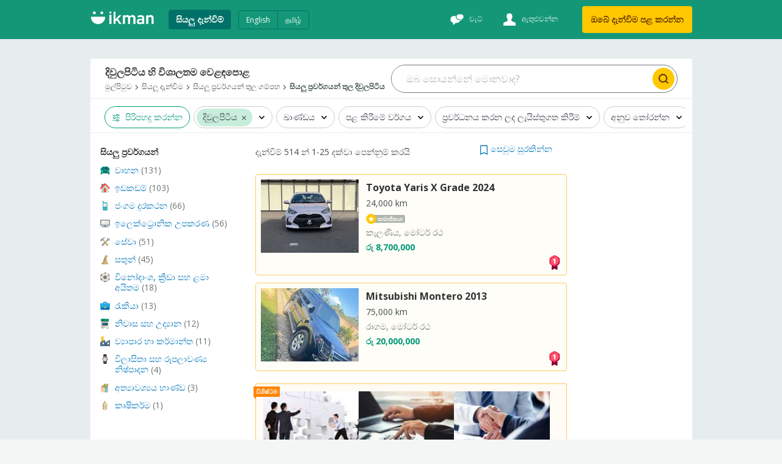

--- FILE ---
content_type: text/html
request_url: https://ikman.lk/si/ads/divulapitiya
body_size: 234129
content:
<!DOCTYPE html>
<html lang="si"  >
<head>
  <link rel="shortcut icon">
  <link rel="apple-touch-icon-precomposed">
  <link rel="msapplication-TileColor">
  <link rel="msapplication-TileImage">

  <meta http-equiv="Content-type" content="text/html; charset=utf-8" />
  <meta name="viewport" content="width=device-width, initial-scale=1.0" />
  <meta http-equiv="X-UA-Compatible" content="ie=edge" />
  <title data-rh="">දිවුලපිටිය | ikman හි විශාලතම වෙළඳපොළ </title><meta data-rh="" name="format-detection" content="telephone=no"/><meta data-rh="" name="description" content="පාවිච්චි කළ කාර්, ජංගම දුරකථන වල සිට නිවාස දක්වා ඕනෑම දෙයක් මිලදීගන්න; විකුණන්න. දිවුලපිටිය ප්‍රදේශයෙන් හෝ ශ්‍රී ලංකාවේ ඕනෑම තැනකින් හොඳම වාසි! "/><meta data-rh="" property="og:title" content="දිවුලපිටිය | ikman හි විශාලතම වෙළඳපොළ "/><meta data-rh="" property="og:description" content="පාවිච්චි කළ කාර්, ජංගම දුරකථන වල සිට නිවාස දක්වා ඕනෑම දෙයක් මිලදීගන්න; විකුණන්න. දිවුලපිටිය ප්‍රදේශයෙන් හෝ ශ්‍රී ලංකාවේ ඕනෑම තැනකින් හොඳම වාසි! "/><meta data-rh="" property="og:type" content="website"/><meta data-rh="" property="og:locale" content="si_LK"/><meta data-rh="" name="twitter:card" content="summary"/><meta data-rh="" name="twitter:site" content="ikman"/><meta data-rh="" name="twitter:title" content="දිවුලපිටිය | ikman හි විශාලතම වෙළඳපොළ "/><meta data-rh="" name="twitter:description" content="පාවිච්චි කළ කාර්, ජංගම දුරකථන වල සිට නිවාස දක්වා ඕනෑම දෙයක් මිලදීගන්න; විකුණන්න. දිවුලපිටිය ප්‍රදේශයෙන් හෝ ශ්‍රී ලංකාවේ ඕනෑම තැනකින් හොඳම වාසි! "/><meta data-rh="" name="twitter:image" content="https://ikman.lk/facebook-opengraph.png"/><link data-rh="" rel="alternate" hrefLang="en-lk" href="https://ikman.lk/en/ads/divulapitiya"/><link data-rh="" rel="alternate" hrefLang="si-lk" href="https://ikman.lk/si/ads/divulapitiya"/><link data-rh="" rel="alternate" hrefLang="ta-lk" href="https://ikman.lk/ta/ads/divulapitiya"/><meta data-rh="" property="og:url" content="https://ikman.lk/si/ads/divulapitiya"/><meta data-rh="" property="og:image" content="https://ikman.lk/facebook-opengraph.png"/><meta data-rh="" property="og:site_name" content="ikman"/><link data-rh="" rel="canonical" href="https://ikman.lk/si/ads/divulapitiya"/><meta data-rh="" property="geo.place" content="දිවුලපිටිය"/><meta data-rh="" property="geo.region" content="LK-12"/>
  
  <link rel="manifest" href="/manifest.json" />
  <meta name="theme-color" content="#FFF" />
  <link href="/neo/css/reset.9ce841.css" rel="stylesheet" />
  <link href="/neo/css/ikman-components-5a3905.css" rel="stylesheet" />
  
    <link href="/neo/css/ikman-serp-f275ca.css" rel="stylesheet" />
  
    <link href="/neo/css/ikman-serp-category-selector-6ae48c.css" rel="stylesheet" />
  
    <link href="/neo/css/ikman-serp-role-picker-a2ab2c.css" rel="stylesheet" />
  
  <script type="text/javascript">
    window.apiURL = "https://api.ikman.lk"
    window.chatConfig = {"enabled":true,"pubnubPublishKey":"pub-c-08130588-c814-4bee-aedb-a2dc2e2fc9e7","pubnubSubscribeKey":"sub-c-07e95c54-cada-11e9-a23a-eeb3a5fbbe72","iOSBundleID":"se.saltside.ikman"}
  </script>
  <script type="text/javascript">
      window.initialData = {"locale":"si","marketLocales":["en","si","ta"],"locations":{"type":"NotAsked"},"categories":{"type":"NotAsked"},"category":{"id":-1,"slug":"","name":"සියලු ප්‍රවර්ගයන්"},"browserInfo":{"fakeWidth":1200,"webpSupported":true},"jobsVertical":{"filters":{"type":"NotAsked"}},"serp":{"ads":{"type":"Success","data":{"ads":[{"id":"695bc52f4798f40178e055c5","slug":"ginnumkrnn-sh-pot-taebiimee-seevaa-online-for-sale-gampaha-5","title":"ගිණුම්කරණ සහ පොත් තැබීමේ සේවා / Online","description":"කඩවත, වෙනත් සේවා","details":"","subtitle":"","imgUrl":"https://i.ikman-st.com/ginnumkrnn-sh-pot-taebiimee-seevaa-online-for-sale-gampaha-5/968e1dbb-235c-494d-b3bc-4ca7ddacb68a/142/107/cropped.jpg","images":{"ids":["968e1dbb-235c-494d-b3bc-4ca7ddacb68a","6e47402c-64e4-4a3d-a6a4-a92ebf4b71b7","5c147c33-f814-4e5b-8a11-c813f4c35042"],"base_uri":"https://i.ikman-st.com"},"discount":0,"mrp":0,"isMember":true,"isAuthDealer":false,"isFeaturedMember":false,"isFeaturedAd":true,"showFeaturedAdUI":true,"membershipLevel":"premium","shopName":"Welcome To Oyston Pvt Ltd ","shopLogoUrl":"https://i.ikman-st.com/u/52aec113-8247-4b1f-8c36-b22450d0f4c9/142/107/cropped.jpg","isDoorstepDelivery":false,"isExtraImages":false,"isDeliveryFree":false,"isTopAd":false,"isUrgentAd":false,"timeStamp":"bump_up","lastBumpUpDate":"පැය 10","category":{"id":1034,"name":"වෙනත් සේවා"},"isVerified":true,"isJobAd":false,"location":"කඩවත","adType":"for_sale","isLocalJob":false},{"id":"69721b4fd4897b5610ca85bc","slug":"rice-flour-machine-for-sale-gampaha","title":"Rice Flour Machine","description":"දිවුලපිටිය, කර්මාන්ත යන්ත්‍රෝපකරණ සහ මෙවලම්","details":"","subtitle":"","imgUrl":"https://i.ikman-st.com/rice-flour-machine-for-sale-gampaha/2b0f8b18-a6ec-4ba5-beaf-327a3af079fc/142/107/cropped.jpg","images":{"ids":["2b0f8b18-a6ec-4ba5-beaf-327a3af079fc","60157dc1-c7e3-438d-8cca-23b7646d5994","75679b83-ab74-44a5-b263-fb54fa35f36b"],"base_uri":"https://i.ikman-st.com"},"price":"රු 600,000","discount":0,"mrp":0,"isMember":false,"isAuthDealer":false,"isFeaturedMember":false,"isFeaturedAd":false,"showFeaturedAdUI":false,"membershipLevel":"free","shopName":"","isDoorstepDelivery":false,"isExtraImages":false,"isDeliveryFree":false,"isTopAd":false,"isUrgentAd":false,"timeStamp":"පැය 2","lastBumpUpDate":"දැන්","category":{"id":1011,"name":"කර්මාන්ත යන්ත්‍රෝපකරණ සහ මෙවලම්"},"isVerified":false,"isJobAd":false,"location":"දිවුලපිටිය","adType":"for_sale","isLocalJob":false},{"id":"6971be709c096f307d005591","slug":"samsung-galaxy-a51-ram-6-gb-used-for-sale-gampaha","title":"Samsung Galaxy A51 RAM 6 GB (Used)","description":"දිවුලපිටිය, ජංගම දුරකථන","details":"","subtitle":"","imgUrl":"https://i.ikman-st.com/samsung-galaxy-a51-ram-6-gb-used-for-sale-gampaha/b5f6b52f-78b7-4d97-889d-2baae16d7c60/142/107/cropped.jpg","images":{"ids":["b5f6b52f-78b7-4d97-889d-2baae16d7c60","160922cf-501d-4890-be20-2b962a3b765d","268d67cd-7206-4298-902e-d6fc42ba9fbc"],"base_uri":"https://i.ikman-st.com"},"price":"රු  11,500","discount":0,"mrp":0,"isMember":false,"isAuthDealer":false,"isFeaturedMember":false,"isFeaturedAd":false,"showFeaturedAdUI":false,"membershipLevel":"free","shopName":"","isDoorstepDelivery":false,"isExtraImages":false,"isDeliveryFree":false,"isTopAd":false,"isUrgentAd":false,"timeStamp":"පැය 8","lastBumpUpDate":"දැන්","category":{"id":2003,"name":"ජංගම දුරකථන"},"isVerified":false,"isJobAd":false,"location":"දිවුලපිටිය","adType":"for_sale","isLocalJob":false},{"id":"6971b7c962bd2d8cee59b84e","slug":"office-assistant-female-gampaha-234","title":"Office Assistant - Female","description":"දිවුලපිටිය, කාර්යාල පරිපාලන හා මෙහෙයුම්","details":"NWOW INTERNATIONAL TRADING PVT LTD","subtitle":"","imgUrl":"https://i.ikman-st.com/u/office-assistant-female-gampaha-234/8ec8dd39-dea7-426f-b213-7b97b1d1145c/142/107/cropped.jpg","images":{"ids":["8ec8dd39-dea7-426f-b213-7b97b1d1145c"],"base_uri":"https://i.ikman-st.com/u"},"price":"රු 40,000 - 80,000","discount":0,"mrp":0,"isMember":true,"isAuthDealer":false,"isFeaturedMember":false,"isFeaturedAd":false,"showFeaturedAdUI":false,"membershipLevel":"premium","shopName":"NWOW Trading Pvt Ltd","shopLogoUrl":"https://i.ikman-st.com/u/c0c08dc4-28ea-4897-9566-2a6a4ddf5a8d/142/107/cropped.jpg","isDoorstepDelivery":false,"isExtraImages":false,"isDeliveryFree":false,"isTopAd":false,"isUrgentAd":false,"timeStamp":"පැය 9","lastBumpUpDate":"දැන්","category":{"id":1566,"name":"කාර්යාල පරිපාලන හා මෙහෙයුම්"},"isVerified":true,"isJobAd":{"apply_via":{"phone_number":"0777956398","phone_numbers":["0777956398"]},"deadline":"2026-02-28","version":2},"location":"දිවුලපිටිය","adType":"for_sale","isLocalJob":true},{"id":"6971b4ba026c45f4c7b092f2","slug":"sales-assistant-gampaha-446","title":"Sales Assistant","description":"දිවුලපිටිය, විකුණුම් සහ අලෙවිකරණය","details":"NWOW INTERNATIONAL TRADING PVT LTD","subtitle":"","imgUrl":"https://i.ikman-st.com/u/sales-assistant-gampaha-446/be307ec2-d584-43dc-b8f4-c0ca5116d4db/142/107/cropped.jpg","images":{"ids":["be307ec2-d584-43dc-b8f4-c0ca5116d4db"],"base_uri":"https://i.ikman-st.com/u"},"price":"රු 40,000 - 80,000","discount":0,"mrp":0,"isMember":true,"isAuthDealer":false,"isFeaturedMember":false,"isFeaturedAd":false,"showFeaturedAdUI":false,"membershipLevel":"premium","shopName":"NWOW Trading Pvt Ltd","shopLogoUrl":"https://i.ikman-st.com/u/c0c08dc4-28ea-4897-9566-2a6a4ddf5a8d/142/107/cropped.jpg","isDoorstepDelivery":false,"isExtraImages":false,"isDeliveryFree":false,"isTopAd":false,"isUrgentAd":false,"timeStamp":"පැය 9","lastBumpUpDate":"දැන්","category":{"id":1553,"name":"විකුණුම් සහ අලෙවිකරණය"},"isVerified":true,"isJobAd":{"apply_via":{"phone_number":"0777956398","phone_numbers":["0777956398"]},"deadline":"2026-02-28","version":2},"location":"දිවුලපිටිය","adType":"for_sale","isLocalJob":true},{"id":"6971b36100916b70751b5ac8","slug":"all-construction-works-and-renovations-specialist-for-sale-gampaha-38","title":"All Construction works and Renovations specialist","description":"දිවුලපිටිය, වෙළඳ සේවා","details":"","subtitle":"","imgUrl":"https://i.ikman-st.com/all-construction-works-and-renovations-specialist-for-sale-gampaha-38/9a560e23-f05b-47ed-bec4-06d164a2de74/142/107/cropped.jpg","images":{"ids":["9a560e23-f05b-47ed-bec4-06d164a2de74","7a5a5234-eb45-46a9-bae9-02154ca2658e","42304428-390c-4698-af67-cc872e1b73ee","ab58b831-11b4-4066-8c9d-012fe4dfcbc8","94f61994-c349-4b00-83c5-b08328c86529","85d97e1c-2934-49bc-9a8e-d35d5ef8ac16","90be7a5c-b3d1-4721-80f1-5b5c86e9d641","76659e40-8e6d-48ef-9ce5-b17806289714","7fb34ba6-f4b2-4f6b-afa7-c9cac1d2fde3"],"base_uri":"https://i.ikman-st.com"},"discount":0,"mrp":0,"isMember":true,"isAuthDealer":false,"isFeaturedMember":false,"isFeaturedAd":false,"showFeaturedAdUI":false,"membershipLevel":"premium","shopName":"Lassana Gedara Constructions & Homes","shopLogoUrl":"https://i.ikman-st.com/u/62961346-4ee0-4094-848f-5f936adc0535/142/107/cropped.jpg","isDoorstepDelivery":false,"isExtraImages":false,"isDeliveryFree":false,"isTopAd":false,"isUrgentAd":false,"timeStamp":"පැය 9","lastBumpUpDate":"දැන්","category":{"id":1030,"name":"වෙළඳ සේවා"},"isVerified":true,"isJobAd":false,"location":"දිවුලපිටිය","adType":"for_sale","isLocalJob":false},{"id":"675ba4ae5e1c130036d12fd8","slug":"hyundai-non-inverter-korean-product-brand-new-ac-2025-model-for-sale-gampaha-18","title":"Hyundai Non Inverter (korean Product) Brand New Ac- 2025 Model","description":"දිවුලපිටිය, වායු සමීකරණ සහ විදුලි උපාංග","details":"","subtitle":"","imgUrl":"https://i.ikman-st.com/hyundai-non-inverter-korean-product-brand-new-ac-2025-model-for-sale-gampaha-18/daf0b71b-9622-4365-9b40-0bc98748ed13/142/107/cropped.jpg","images":{"ids":["daf0b71b-9622-4365-9b40-0bc98748ed13","379acfec-dae8-465b-9ef1-5f7c3a6b22c2"],"base_uri":"https://i.ikman-st.com"},"price":"රු 99,900","discount":0,"mrp":0,"isMember":true,"isAuthDealer":false,"isFeaturedMember":false,"isFeaturedAd":false,"showFeaturedAdUI":false,"membershipLevel":"premium","shopName":"AC Mahagedara","shopLogoUrl":"https://i.ikman-st.com/u/12067220-4ce3-4428-9754-c4e3cf630120/142/107/cropped.jpg","isDoorstepDelivery":false,"isExtraImages":false,"isDeliveryFree":false,"isTopAd":false,"isUrgentAd":false,"timeStamp":"පැය 10","lastBumpUpDate":"දැන්","category":{"id":871,"name":"වායු සමීකරණ සහ විදුලි උපාංග"},"isVerified":true,"isJobAd":false,"location":"දිවුලපිටිය","adType":"for_sale","isLocalJob":false},{"id":"697198b3f752a618ee1b58fe","slug":"gaming-computer-for-sale-gampaha-400","title":"Gaming Computer","description":"දිවුලපිටිය, පරිගණක සහ ටැබ්ලට්ස්","details":"","subtitle":"","imgUrl":"https://i.ikman-st.com/gaming-computer-for-sale-gampaha-400/95a6cc41-11fd-4bbe-b335-8d0cfe3c82b3/142/107/cropped.jpg","images":{"ids":["95a6cc41-11fd-4bbe-b335-8d0cfe3c82b3","3348e943-c13e-4dc3-a777-0911cd928082","54330ec8-f8eb-419a-9c97-c6fe2143c631","b5b18e1c-a9ff-4d40-8bab-8868d4d5020e","619cbbb8-aba5-44e3-8271-dde37f8e6987"],"base_uri":"https://i.ikman-st.com"},"price":"රු 80,000","discount":0,"mrp":0,"isMember":false,"isAuthDealer":false,"isFeaturedMember":false,"isFeaturedAd":false,"showFeaturedAdUI":false,"membershipLevel":"free","shopName":"","isDoorstepDelivery":false,"isExtraImages":false,"isDeliveryFree":false,"isTopAd":false,"isUrgentAd":false,"timeStamp":"පැය 11","lastBumpUpDate":"දැන්","category":{"id":898,"name":"පරිගණක සහ ටැබ්ලට්ස්"},"isVerified":false,"isJobAd":false,"location":"දිවුලපිටිය","adType":"for_sale","isLocalJob":false},{"id":"697199e5b3224c16af59b6a4","slug":"land-in-diulapitiya-for-sale-gampaha-13","title":"Land In Diulapitiya","description":"දිවුලපිටිය, ඉඩම් ඇති නිවාස","details":"12.5 පර්චස්","subtitle":"","imgUrl":"https://i.ikman-st.com/land-in-diulapitiya-for-sale-gampaha-13/dd5ea5e8-aeff-49a0-9d4d-27174616811e/142/107/cropped.jpg","images":{"ids":["dd5ea5e8-aeff-49a0-9d4d-27174616811e","a2db5ae4-e93b-4e5a-bd9a-d83afd973a7b","dc25e2cf-feb4-47af-bf75-e3f1044d82b8","73060502-4be0-49e4-8f1d-c7cfb9df89c3","46df9c0d-02d4-463c-b3bb-49e34b543978"],"base_uri":"https://i.ikman-st.com"},"price":"රු 175,000 පර්ච් එකකට","discount":0,"mrp":0,"isMember":true,"isAuthDealer":true,"isFeaturedMember":false,"isFeaturedAd":false,"showFeaturedAdUI":false,"membershipLevel":"premium","shopName":"Prime Group","shopLogoUrl":"https://i.ikman-st.com/u/e0854d53-5715-4ef6-a83a-a45467d2cfe1/142/107/cropped.jpg","isDoorstepDelivery":false,"isExtraImages":false,"isDeliveryFree":false,"isTopAd":false,"isUrgentAd":false,"timeStamp":"පැය 11","lastBumpUpDate":"දැන්","category":{"id":942,"name":"ඉඩම් ඇති නිවාස"},"isVerified":true,"isJobAd":false,"location":"දිවුලපිටිය","adType":"for_sale","isLocalJob":false},{"id":"6969a44bc19787bc75d0b407","slug":"shih-tzu-puppies-for-sale-gampaha-1268","title":"Shih Tzu Puppies","description":"දිවුලපිටිය, සුරතල් සතුන්","details":"","subtitle":"","imgUrl":"https://i.ikman-st.com/shih-tzu-puppies-for-sale-gampaha-1268/7535dbf1-6b49-49a8-8102-1a5f99bfda78/142/107/cropped.jpg","images":{"ids":["7535dbf1-6b49-49a8-8102-1a5f99bfda78","efd62f7e-0c7a-45f6-b8a1-aec0578383b2","9f691628-3a34-4547-9ff7-3e8dd1b9ae33","6ed5bf0a-8ab5-4bc7-a3e5-55d80cfb592f","b1b460b4-69f2-402c-8e73-dc44834bea93"],"base_uri":"https://i.ikman-st.com"},"price":"රු 50,000","discount":0,"mrp":0,"isMember":true,"isAuthDealer":false,"isFeaturedMember":false,"isFeaturedAd":false,"showFeaturedAdUI":false,"membershipLevel":"plus","shopName":"PERSIAN  CATS  AND DOGS BREEDERS","shopLogoUrl":"https://i.ikman-st.com/u/cea300a7-f7ae-4f0f-b468-b1e2a5a90d92/142/107/cropped.jpg","isDoorstepDelivery":false,"isExtraImages":false,"isDeliveryFree":false,"isTopAd":false,"isUrgentAd":false,"timeStamp":"bump_up","lastBumpUpDate":"පැය 12","category":{"id":490,"name":"සුරතල් සතුන්"},"isVerified":true,"isJobAd":false,"location":"දිවුලපිටිය","adType":"for_sale","isLocalJob":false},{"id":"69718bcac65f9ef3061ed286","slug":"daihatsu-charade-g-200s-1997-for-sale-gampaha","title":"Daihatsu Charade G 200S 1997","description":"දිවුලපිටිය, මෝටර් රථ","details":"156,200 km","subtitle":"","imgUrl":"https://i.ikman-st.com/daihatsu-charade-g-200s-1997-for-sale-gampaha/25e09688-97c5-4485-a1c0-2b2931d04e83/142/107/cropped.jpg","images":{"ids":["25e09688-97c5-4485-a1c0-2b2931d04e83","7ed9d791-70a1-4256-9ffd-0aefe4a94479","0de046f2-9112-4fcc-b264-bbf636bbd06e","d3771c34-63dc-4d57-a3d2-9422399a7379"],"base_uri":"https://i.ikman-st.com"},"price":"රු 2,890,000","discount":0,"mrp":0,"isMember":true,"isAuthDealer":false,"isFeaturedMember":false,"isFeaturedAd":false,"showFeaturedAdUI":false,"membershipLevel":"plus","shopName":"Niwantha Motors","shopLogoUrl":"https://i.ikman-st.com/u/f5c26c06-5d7b-4ea7-be28-09fe97cfc6c3/142/107/cropped.jpg","isDoorstepDelivery":false,"isExtraImages":false,"isDeliveryFree":false,"isTopAd":false,"isUrgentAd":false,"timeStamp":"පැය 12","lastBumpUpDate":"දැන්","category":{"id":392,"name":"මෝටර් රථ"},"isVerified":true,"isJobAd":false,"location":"දිවුලපිටිය","adType":"for_sale","isLocalJob":false},{"id":"69699bc8176e1b2152c89034","slug":"persian-cats-for-sale-gampaha-435","title":"persian cats","description":"දිවුලපිටිය, සුරතල් සතුන්","details":"","subtitle":"","imgUrl":"https://i.ikman-st.com/persian-cats-for-sale-gampaha-435/968a1864-f55a-43a0-889b-7ce39fff4c4f/142/107/cropped.jpg","images":{"ids":["968a1864-f55a-43a0-889b-7ce39fff4c4f","f455341e-46dc-46ca-9267-593f9df82579","ecbad681-f489-4fad-8746-02fce88e5325","252478be-6796-43fb-96f5-21414ab2bb17","3e5f9fe5-8d83-4ba8-9d37-3a61e89f3caf"],"base_uri":"https://i.ikman-st.com"},"price":"රු 30,000","discount":0,"mrp":0,"isMember":true,"isAuthDealer":false,"isFeaturedMember":false,"isFeaturedAd":true,"showFeaturedAdUI":false,"membershipLevel":"plus","shopName":"PERSIAN  CATS  AND DOGS BREEDERS","shopLogoUrl":"https://i.ikman-st.com/u/cea300a7-f7ae-4f0f-b468-b1e2a5a90d92/142/107/cropped.jpg","isDoorstepDelivery":false,"isExtraImages":false,"isDeliveryFree":false,"isTopAd":false,"isUrgentAd":false,"timeStamp":"bump_up","lastBumpUpDate":"පැය 12","category":{"id":490,"name":"සුරතල් සතුන්"},"isVerified":true,"isJobAd":false,"location":"දිවුලපිටිය","adType":"for_sale","isLocalJob":false},{"id":"697184c39c096f307d00527c","slug":"micro-panda-cross-automatic-2017-for-sale-gampaha-4","title":"Micro Panda Cross Automatic 2017","description":"දිවුලපිටිය, මෝටර් රථ","details":"81,200 km","subtitle":"","imgUrl":"https://i.ikman-st.com/micro-panda-cross-automatic-2017-for-sale-gampaha-4/5be79e01-a664-4795-96c9-eeb2cedf8e96/142/107/cropped.jpg","images":{"ids":["5be79e01-a664-4795-96c9-eeb2cedf8e96","6e3c3013-63d8-4e9d-84a0-ecb3f5d160fb","8854cecf-7859-4c7b-a6be-0321a6041aee","8e10567e-2c9b-4e1e-a422-79c949145397","db3dcbed-a12d-4938-96fc-3916412dedbf"],"base_uri":"https://i.ikman-st.com"},"price":"රු 3,990,000","discount":0,"mrp":0,"isMember":true,"isAuthDealer":false,"isFeaturedMember":false,"isFeaturedAd":false,"showFeaturedAdUI":false,"membershipLevel":"plus","shopName":"Niwantha Motors","shopLogoUrl":"https://i.ikman-st.com/u/f5c26c06-5d7b-4ea7-be28-09fe97cfc6c3/142/107/cropped.jpg","isDoorstepDelivery":false,"isExtraImages":false,"isDeliveryFree":false,"isTopAd":false,"isUrgentAd":false,"timeStamp":"පැය 13","lastBumpUpDate":"දැන්","category":{"id":392,"name":"මෝටර් රථ"},"isVerified":true,"isJobAd":false,"location":"දිවුලපිටිය","adType":"for_sale","isLocalJob":false},{"id":"6971177a938b491d69ee36f1","slug":"house-movers-service-145-ftclorry-with-labours-for-sale-gampaha","title":"House Movers Service 14.5 Ftclorry with Labours","description":"දිවුලපිටිය, රථවාහන සේවා","details":"","subtitle":"","imgUrl":"https://i.ikman-st.com/house-movers-service-145-ftclorry-with-labours-for-sale-gampaha/653f078e-7400-48cd-8450-cb9d2337a14d/142/107/cropped.jpg","images":{"ids":["653f078e-7400-48cd-8450-cb9d2337a14d","9d1b0b6f-10f6-434a-8a54-af0a4e412db5","65c294f7-cf3f-430f-b61b-023d47ea6e8d"],"base_uri":"https://i.ikman-st.com"},"price":"රු 88","discount":0,"mrp":0,"isMember":true,"isAuthDealer":false,"isFeaturedMember":false,"isFeaturedAd":false,"showFeaturedAdUI":false,"membershipLevel":"premium","shopName":"Wifi Bus Hire ","shopLogoUrl":"https://i.ikman-st.com/u/832fff5c-3a76-4b0b-a94f-2dcb22d2019e/142/107/cropped.jpg","isDoorstepDelivery":false,"isExtraImages":false,"isDeliveryFree":false,"isTopAd":false,"isUrgentAd":false,"timeStamp":"පැය 20","lastBumpUpDate":"දැන්","category":{"id":405,"name":"රථවාහන සේවා"},"isVerified":true,"isJobAd":false,"location":"දිවුලපිටිය","adType":"for_sale","isLocalJob":false},{"id":"69215b24474fcb3d205ac45f","slug":"tcm-870-whee-loader-for-sale-gampaha","title":"TCM 870 whee loader","description":"දිවුලපිටිය, බර වාහන","details":"","subtitle":"","imgUrl":"https://i.ikman-st.com/tcm-870-whee-loader-for-sale-gampaha/029699e8-9a05-480b-967a-2390211e327f/142/107/cropped.jpg","images":{"ids":["029699e8-9a05-480b-967a-2390211e327f"],"base_uri":"https://i.ikman-st.com"},"price":"රු. 17,500,000","discount":0,"mrp":0,"isMember":true,"isAuthDealer":false,"isFeaturedMember":false,"isFeaturedAd":false,"showFeaturedAdUI":false,"membershipLevel":"plus","shopName":"Kanchana Motor Trading","shopLogoUrl":"https://i.ikman-st.com/u/e8bd300d-193c-424f-8ed0-45912df0de7d/142/107/cropped.jpg","isDoorstepDelivery":false,"isExtraImages":false,"isDeliveryFree":false,"isTopAd":false,"isUrgentAd":false,"timeStamp":"දින  1","lastBumpUpDate":"දැන්","category":{"id":918,"name":"බර වාහන"},"isVerified":true,"isJobAd":false,"location":"දිවුලපිටිය","adType":"for_sale","isLocalJob":false},{"id":"6970e1f6589205a2e6a3a231","slug":"i5-9-gen-for-sale-gampaha","title":"Dell G3 15 Gaming Laptop","description":"දිවුලපිටිය, පරිගණක සහ ටැබ්ලට්ස්","details":"","subtitle":"","imgUrl":"https://i.ikman-st.com/i5-9-gen-for-sale-gampaha/a3aeb83b-cf16-43c9-9791-793ea68bd9e7/142/107/cropped.jpg","images":{"ids":["a3aeb83b-cf16-43c9-9791-793ea68bd9e7","88757a64-ef7d-445d-a501-c7fc52e24ab7","9aa9581a-4f22-42a4-af7f-9cacbc1ad17e"],"base_uri":"https://i.ikman-st.com"},"price":"රු 75,000","discount":0,"mrp":0,"isMember":false,"isAuthDealer":false,"isFeaturedMember":false,"isFeaturedAd":false,"showFeaturedAdUI":false,"membershipLevel":"free","shopName":"","isDoorstepDelivery":false,"isExtraImages":false,"isDeliveryFree":false,"isTopAd":false,"isUrgentAd":false,"timeStamp":"දින  1","lastBumpUpDate":"දැන්","category":{"id":898,"name":"පරිගණක සහ ටැබ්ලට්ස්"},"isVerified":false,"isJobAd":false,"location":"දිවුලපිටිය","adType":"for_sale","isLocalJob":false},{"id":"6970e0c182240ea46a58e157","slug":"samsung-galaxy-tab-a9-5g-for-sale-gampaha","title":"Samsung Galaxy Tab A9+ 5G","description":"දිවුලපිටිය, පරිගණක සහ ටැබ්ලට්ස්","details":"","subtitle":"","imgUrl":"https://i.ikman-st.com/samsung-galaxy-tab-a9-5g-for-sale-gampaha/2b7746d6-26ff-41f8-bb21-d7e9ab65401f/142/107/cropped.jpg","images":{"ids":["2b7746d6-26ff-41f8-bb21-d7e9ab65401f"],"base_uri":"https://i.ikman-st.com"},"price":"රු 57,000","discount":0,"mrp":0,"isMember":false,"isAuthDealer":false,"isFeaturedMember":false,"isFeaturedAd":false,"showFeaturedAdUI":false,"membershipLevel":"free","shopName":"","isDoorstepDelivery":false,"isExtraImages":false,"isDeliveryFree":false,"isTopAd":false,"isUrgentAd":false,"timeStamp":"දින  1","lastBumpUpDate":"දැන්","category":{"id":898,"name":"පරිගණක සහ ටැබ්ලට්ස්"},"isVerified":false,"isJobAd":false,"location":"දිවුලපිටිය","adType":"for_sale","isLocalJob":false},{"id":"6970de1b860b13de9958e13d","slug":"toyota-corolla-1996-for-sale-gampaha-17","title":"Toyota Corolla 1996","description":"දිවුලපිටිය, මෝටර් රථ","details":"465,000 km","subtitle":"","imgUrl":"https://i.ikman-st.com/toyota-corolla-1996-for-sale-gampaha-17/a67d31ef-0c95-422d-9dce-c97108ae923d/142/107/cropped.jpg","images":{"ids":["a67d31ef-0c95-422d-9dce-c97108ae923d","7102c2a3-a5af-43d6-a6b8-b74b375e8635","e6565daa-9ed8-4482-9734-3b36911b27a6","cc934e7d-3682-494a-b95e-36501e7472ab","aa86c34e-ac5b-4306-8931-a09353ec73d9"],"base_uri":"https://i.ikman-st.com"},"price":"රු 2,800,000","discount":0,"mrp":0,"isMember":false,"isAuthDealer":false,"isFeaturedMember":false,"isFeaturedAd":false,"showFeaturedAdUI":false,"membershipLevel":"free","shopName":"","isDoorstepDelivery":false,"isExtraImages":false,"isDeliveryFree":false,"isTopAd":false,"isUrgentAd":false,"timeStamp":"දින  1","lastBumpUpDate":"දැන්","category":{"id":392,"name":"මෝටර් රථ"},"isVerified":false,"isJobAd":false,"location":"දිවුලපිටිය","adType":"for_sale","isLocalJob":false},{"id":"6970d4467e133ddce136a1e1","slug":"samsung-galaxy-s10-plus-used-for-sale-gampaha-565","title":"Samsung Galaxy S10 Plus (Used)","description":"දිවුලපිටිය, ජංගම දුරකථන","details":"","subtitle":"","imgUrl":"https://i.ikman-st.com/samsung-galaxy-s10-plus-used-for-sale-gampaha-565/8b757701-d405-4b90-8f96-2994c09b1015/142/107/cropped.jpg","images":{"ids":["8b757701-d405-4b90-8f96-2994c09b1015","35d84c2a-02ba-4b29-99ff-e5dd1119c3a9","099566c5-a730-4ddb-a013-5a9bd6925d2f","8169b793-11fe-4feb-beab-3494a4c798ae","e8f0baa6-fba7-46c6-b558-788993d2b479"],"base_uri":"https://i.ikman-st.com"},"price":"රු  48,000","discount":0,"mrp":0,"isMember":false,"isAuthDealer":false,"isFeaturedMember":false,"isFeaturedAd":false,"showFeaturedAdUI":false,"membershipLevel":"free","shopName":"","isDoorstepDelivery":false,"isExtraImages":false,"isDeliveryFree":false,"isTopAd":false,"isUrgentAd":false,"timeStamp":"දින  1","lastBumpUpDate":"දැන්","category":{"id":2003,"name":"ජංගම දුරකථන"},"isVerified":false,"isJobAd":false,"location":"දිවුලපිටිය","adType":"for_sale","isLocalJob":false},{"id":"6970c98a7e133ddce136a192","slug":"pc-30-6-for-sale-gampaha-3","title":"PC 30 - 6","description":"දිවුලපිටිය, බර වාහන","details":"","subtitle":"","imgUrl":"https://i.ikman-st.com/pc-30-6-for-sale-gampaha-3/01d7b3a5-47f3-4872-82cb-39186cd0d3f9/142/107/cropped.jpg","images":{"ids":["01d7b3a5-47f3-4872-82cb-39186cd0d3f9","cb4664ae-b9c7-4727-8d00-6b5ae9984e38","f6865a81-1b94-4e0f-91df-526d38ad1fe6","4f4cdb9e-71f7-45c3-aa19-f70b174fde21","5dbf204e-d4ea-479b-9b0e-2ff8edc2d67e"],"base_uri":"https://i.ikman-st.com"},"price":"රු. 3,250,000","discount":0,"mrp":0,"isMember":true,"isAuthDealer":false,"isFeaturedMember":false,"isFeaturedAd":false,"showFeaturedAdUI":false,"membershipLevel":"plus","shopName":"Kanchana Motor Trading","shopLogoUrl":"https://i.ikman-st.com/u/e8bd300d-193c-424f-8ed0-45912df0de7d/142/107/cropped.jpg","isDoorstepDelivery":false,"isExtraImages":false,"isDeliveryFree":false,"isTopAd":false,"isUrgentAd":false,"timeStamp":"දින  1","lastBumpUpDate":"දැන්","category":{"id":918,"name":"බර වාහන"},"isVerified":true,"isJobAd":false,"location":"දිවුලපිටිය","adType":"for_sale","isLocalJob":false},{"id":"6970c210dbd52320bc3fe37d","slug":"xiaomi-redmi-note-9-used-for-sale-gampaha-679","title":"Xiaomi Redmi Note 9 (Used)","description":"දිවුලපිටිය, ජංගම දුරකථන","details":"","subtitle":"","imgUrl":"https://i.ikman-st.com/xiaomi-redmi-note-9-used-for-sale-gampaha-679/2ca0eaf9-8959-443d-86fc-93e0b693ac46/142/107/cropped.jpg","images":{"ids":["2ca0eaf9-8959-443d-86fc-93e0b693ac46","fcf79893-8e0e-44ae-a315-4f9173eabe6a","ce84662a-9c64-4df9-b2ea-4eadddfe774e"],"base_uri":"https://i.ikman-st.com"},"price":"රු  16,000","discount":0,"mrp":0,"isMember":false,"isAuthDealer":false,"isFeaturedMember":false,"isFeaturedAd":false,"showFeaturedAdUI":false,"membershipLevel":"free","shopName":"","isDoorstepDelivery":false,"isExtraImages":false,"isDeliveryFree":false,"isTopAd":false,"isUrgentAd":false,"timeStamp":"දින  1","lastBumpUpDate":"දැන්","category":{"id":2003,"name":"ජංගම දුරකථන"},"isVerified":false,"isJobAd":false,"location":"දිවුලපිටිය","adType":"for_sale","isLocalJob":false},{"id":"6970a97610cd9f57c2c3e6ce","slug":"apple-iphone-7-plus-i-phone-used-for-sale-gampaha-413","title":"Apple iPhone 7 Plus (Used)","description":"දිවුලපිටිය, ජංගම දුරකථන","details":"","subtitle":"","imgUrl":"https://i.ikman-st.com/apple-iphone-7-plus-i-phone-used-for-sale-gampaha-413/7975916c-8529-4112-86ad-19ed51569af9/142/107/cropped.jpg","images":{"ids":["7975916c-8529-4112-86ad-19ed51569af9","5459f241-f816-45bc-8ea6-730910c5ef96"],"base_uri":"https://i.ikman-st.com"},"price":"රු  25,500","discount":0,"mrp":0,"isMember":false,"isAuthDealer":false,"isFeaturedMember":false,"isFeaturedAd":false,"showFeaturedAdUI":false,"membershipLevel":"free","shopName":"","isDoorstepDelivery":false,"isExtraImages":false,"isDeliveryFree":false,"isTopAd":false,"isUrgentAd":false,"timeStamp":"දින  1","lastBumpUpDate":"දැන්","category":{"id":2003,"name":"ජංගම දුරකථන"},"isVerified":false,"isJobAd":false,"location":"දිවුලපිටිය","adType":"for_sale","isLocalJob":false},{"id":"68d210bede68571115325006","slug":"chiq-18000btu-inverter-brand-new-ac-r32-gas-for-sale-gampaha-5","title":"CHIQ 18000BTU Inverter Brand new AC R32 Gas","description":"දිවුලපිටිය, වායු සමීකරණ සහ විදුලි උපාංග","details":"","subtitle":"","imgUrl":"https://i.ikman-st.com/chiq-18000btu-inverter-brand-new-ac-r32-gas-for-sale-gampaha-5/64be964b-027d-4356-8f60-ee83251f8642/142/107/cropped.jpg","images":{"ids":["64be964b-027d-4356-8f60-ee83251f8642","e9e6abb1-31d3-4857-9a61-393960feb6ad"],"base_uri":"https://i.ikman-st.com"},"price":"රු 155,000","discount":0,"mrp":0,"isMember":true,"isAuthDealer":false,"isFeaturedMember":false,"isFeaturedAd":false,"showFeaturedAdUI":false,"membershipLevel":"premium","shopName":"Multiants","shopLogoUrl":"https://i.ikman-st.com/u/d4c978e6-47b2-4235-9f7c-40bb44eea3b0/142/107/cropped.jpg","isDoorstepDelivery":false,"isExtraImages":false,"isDeliveryFree":false,"isTopAd":false,"isUrgentAd":false,"timeStamp":"දින  1","lastBumpUpDate":"දැන්","category":{"id":871,"name":"වායු සමීකරණ සහ විදුලි උපාංග"},"isVerified":true,"isJobAd":false,"location":"දිවුලපිටිය","adType":"for_sale","isLocalJob":false},{"id":"697071ed203f7dca82128bb4","slug":"dell-g3-i5-9gen-gaming-laptop-for-sale-gampaha","title":"Dell G3 i5 9Gen Gaming laptop","description":"දිවුලපිටිය, පරිගණක සහ ටැබ්ලට්ස්","details":"","subtitle":"","imgUrl":"https://i.ikman-st.com/dell-g3-i5-9gen-gaming-laptop-for-sale-gampaha/ca5f3c8b-ac82-4d97-b694-6fb129b263cb/142/107/cropped.jpg","images":{"ids":["ca5f3c8b-ac82-4d97-b694-6fb129b263cb","ee1c0f6e-b185-4259-afb1-04e50a79f38b","92f68b55-47e0-4561-ade4-40d81d519d75","06069baf-ca93-4711-b2db-c7c779133ce8","cf312769-8955-40e2-8e30-94ea02799500"],"base_uri":"https://i.ikman-st.com"},"price":"රු 75,000","discount":0,"mrp":0,"isMember":false,"isAuthDealer":false,"isFeaturedMember":false,"isFeaturedAd":false,"showFeaturedAdUI":false,"membershipLevel":"free","shopName":"","isDoorstepDelivery":false,"isExtraImages":false,"isDeliveryFree":false,"isTopAd":false,"isUrgentAd":false,"timeStamp":"දින  1","lastBumpUpDate":"දැන්","category":{"id":898,"name":"පරිගණක සහ ටැබ්ලට්ස්"},"isVerified":false,"isJobAd":false,"location":"දිවුලපිටිය","adType":"for_sale","isLocalJob":false},{"id":"69705f7b52e6ac5df1b8a318","slug":"tvs-king-2015-for-sale-gampaha-106","title":"TVS King 2015","description":"දිවුලපිටිය, ත්‍රී රෝද රථ","details":"2015","subtitle":"","imgUrl":"https://i.ikman-st.com/tvs-king-2015-for-sale-gampaha-106/70c45d5b-c2b0-456d-818a-7958031a88c4/142/107/cropped.jpg","images":{"ids":["70c45d5b-c2b0-456d-818a-7958031a88c4","6e5de595-c890-4034-9df9-9b2c9c817823","c77623d5-01c5-4ba4-a03a-3666f7e2f6ac","bc47447b-5e78-4bc0-a54f-41821ca3bd07","ddcbf323-c9e3-402d-9546-f17657c18f5b"],"base_uri":"https://i.ikman-st.com"},"price":"රු 1,180,000","discount":0,"mrp":0,"isMember":false,"isAuthDealer":false,"isFeaturedMember":false,"isFeaturedAd":false,"showFeaturedAdUI":false,"membershipLevel":"free","shopName":"","isDoorstepDelivery":false,"isExtraImages":false,"isDeliveryFree":false,"isTopAd":false,"isUrgentAd":false,"timeStamp":"දින  1","lastBumpUpDate":"දැන්","category":{"id":911,"name":"ත්‍රී රෝද රථ"},"isVerified":false,"isJobAd":false,"location":"දිවුලපිටිය","adType":"for_sale","isLocalJob":false},{"id":"69705d91fa836cab28cf6143","slug":"tvs-scooty-pep-pap-2011-for-sale-gampaha","title":"TVS Scooty Pep+ 2011","description":"දිවුලපිටිය, මෝටර්සයිකල්","details":"29,356 km","subtitle":"","imgUrl":"https://i.ikman-st.com/tvs-scooty-pep-pap-2011-for-sale-gampaha/84feea0f-676e-4e47-9013-b3e46f063c87/142/107/cropped.jpg","images":{"ids":["84feea0f-676e-4e47-9013-b3e46f063c87","f54b32f3-6846-4639-8b8c-5f4c44f85ab9","470f92ed-e58b-456a-bdd6-9b530b7661f7","9d37736c-a140-4d6f-a3ab-96b2999ff5d0","c7d8d825-8b4e-4814-990e-1d9fc327ffda"],"base_uri":"https://i.ikman-st.com"},"price":"රු 178,000","discount":0,"mrp":0,"isMember":false,"isAuthDealer":false,"isFeaturedMember":false,"isFeaturedAd":false,"showFeaturedAdUI":false,"membershipLevel":"free","shopName":"","isDoorstepDelivery":false,"isExtraImages":false,"isDeliveryFree":false,"isTopAd":false,"isUrgentAd":false,"timeStamp":"දින  1","lastBumpUpDate":"දැන්","category":{"id":402,"name":"මෝටර්සයිකල්"},"isVerified":false,"isJobAd":false,"location":"දිවුලපිටිය","adType":"for_sale","isLocalJob":false}],"topAds":[{"id":"6970a7d5f0bf8c6c73bf9517","slug":"toyota-yaris-x-grade-2024-for-sale-gampaha-26","title":"Toyota Yaris X Grade 2024","description":"කැලණිය, මෝටර් රථ","details":"24,000 km","subtitle":"","imgUrl":"https://i.ikman-st.com/toyota-yaris-x-grade-2024-for-sale-gampaha-26/e79a206e-5f89-4d5b-8ff1-9a4082ea8795/160/120/cropped.jpg","images":{"ids":["e79a206e-5f89-4d5b-8ff1-9a4082ea8795","dceece55-afcd-45e5-afef-dc3480b2e880","f24ba2cb-33b1-484f-9431-0d956cd176b1","00df511a-1dc0-443f-8aad-126879cafa08","838e55d8-0ae2-4eb2-9b0b-e400c2b02b5d","051bc66c-880d-4fb2-b85a-3922daff7279","0a4c108b-d700-4452-81df-455dd9a26e16","d796a634-a191-4f7b-9cf5-0afc63fd884f","472790a0-0599-450d-ad68-8c93d6e87cfe","43dfe2f8-7af4-4c1c-8888-775a4adf19d0","fe94e905-e46c-4757-a416-d82890aeb43d","d6ca26c0-879f-4d10-87a6-d3f78c613336","b313e646-c8f8-482a-9a23-844cc69bd29a","cc1c1a19-6ed5-40fe-9b4d-2426c50b3ba4"],"base_uri":"https://i.ikman-st.com"},"price":"රු 8,700,000","discount":0,"mrp":0,"isMember":true,"isAuthDealer":false,"isFeaturedMember":false,"isFeaturedAd":false,"showFeaturedAdUI":false,"membershipLevel":"premium","shopName":"Akith Auto Traders","shopLogoUrl":"https://i.ikman-st.com/u/aa988f78-cc06-42ab-999e-b3de47823927/160/120/cropped.jpg","isDoorstepDelivery":false,"isExtraImages":false,"isDeliveryFree":false,"isTopAd":true,"isUrgentAd":false,"timeStamp":"දින  1","lastBumpUpDate":"දැන්","category":{"id":392,"name":"මෝටර් රථ"},"isVerified":false,"isJobAd":false,"location":"කැලණිය","adType":"for_sale","isLocalJob":false},{"id":"695c88a8c508f9f0572c2b37","slug":"mitsubishi-montero-2013-for-sale-gampaha-493","title":"Mitsubishi Montero 2013","description":"රාගම, මෝටර් රථ","details":"75,000 km","subtitle":"","imgUrl":"https://i.ikman-st.com/mitsubishi-montero-2013-for-sale-gampaha-493/a6f11e59-91d5-4463-a52a-e8e23e6de0ea/160/120/cropped.jpg","images":{"ids":["a6f11e59-91d5-4463-a52a-e8e23e6de0ea","0916e1ab-f430-42c1-9df4-ecacf55fe4c3","1f22c873-f9ec-48d5-ae73-8079d0871bb6","74b7093c-2816-4dde-99c1-ddde1f2c4584"],"base_uri":"https://i.ikman-st.com"},"price":"රු 20,000,000","discount":0,"mrp":0,"isMember":false,"isAuthDealer":false,"isFeaturedMember":false,"isFeaturedAd":false,"showFeaturedAdUI":false,"membershipLevel":"free","shopName":"","isDoorstepDelivery":false,"isExtraImages":false,"isDeliveryFree":false,"isTopAd":true,"isUrgentAd":false,"timeStamp":"දින 14","lastBumpUpDate":"දැන්","category":{"id":392,"name":"මෝටර් රථ"},"isVerified":false,"isJobAd":false,"location":"රාගම","adType":"for_sale","isLocalJob":false}],"spotlights":[],"paginationData":{"total":514,"pageSize":25,"activePage":1,"pageButtons":5},"filters":{"sort":[{"id":"date_desc","name":"දිනය: අලුත්ම එක මුලින්ම"},{"id":"date_asc","name":"දිනය: පැරණිම එක පළමුව"},{"id":"price_desc","name":"මිල: ඉහළම සිට පහළම දක්වා"},{"id":"price_asc","name":"මිල: අඩුම සිට ඉහළම දක්වා"}],"posterType":[{"id":"all_posters","name":"සියලුම පෝස්ටර්"},{"id":"only_members","name":"සාමාජිකයන්"},{"id":"auth_dealer","name":"බලයලත් නියෝජිත"},{"id":"only_non_members","name":"සාමාජිකයන් නොවන"}],"adType":[{"label":"විකිණිමට (512)","value":"for_sale"},{"label":"කුලියට (2)","value":"for_rent"}],"dynamic":[],"showDoorstepDelivery":false},"categories":{"391":{"id":391,"children":[392,402,911,603,403,424,425,426,427,917,918,919,405,406,393,394,925],"name":"වාහන","ad_types":[],"serp_type":"ads","available_serp_layouts":["classic","fluid"],"default_serp_layout":"fluid","type":"vehicles","slug":"vehicles","form_view_version":"1","post_ad_form_view_version":"1","parentId":-1,"count":"131"},"392":{"id":392,"children":[],"name":"මෝටර් රථ","ad_types":["for_sale","to_buy"],"serp_type":"ads","available_serp_layouts":["fluid","single_column"],"default_serp_layout":"single_column","default_ad_type":"for_sale","slug":"cars","form_view_version":"2","post_ad_form_view_version":"2","ai_enabled":true,"parentId":391},"393":{"id":393,"children":[],"name":"මෝටර් රථ අමතර කොටස් සහ උපාංග","ad_types":["for_sale","to_buy"],"serp_type":"ads","available_serp_layouts":["classic","fluid"],"default_serp_layout":"fluid","default_ad_type":"for_sale","slug":"auto-parts-accessories","form_view_version":"1","post_ad_form_view_version":"2","parentId":391},"394":{"id":394,"children":[],"name":"නඩත්තු කිරීම සහ අළුත්වැඩියා කිරීම","ad_types":["for_sale","to_buy"],"serp_type":"ads","available_serp_layouts":["classic","fluid"],"default_serp_layout":"fluid","default_ad_type":"for_sale","slug":"maintenance-and-repair","form_view_version":"1","post_ad_form_view_version":"2","parentId":391},"402":{"id":402,"children":[],"name":"මෝටර්සයිකල්","ad_types":["for_sale","to_buy"],"serp_type":"ads","available_serp_layouts":["fluid","single_column"],"default_serp_layout":"single_column","default_ad_type":"for_sale","slug":"motorbikes-scooters","form_view_version":"2","post_ad_form_view_version":"2","parentId":391},"403":{"id":403,"children":[],"name":"වෑන්, බස් සහ ලෝරි","ad_types":["for_sale","to_buy"],"serp_type":"ads","available_serp_layouts":["fluid","single_column"],"default_serp_layout":"single_column","default_ad_type":"for_sale","deactivated":true,"slug":"vans-buses-lorries","form_view_version":"1","post_ad_form_view_version":"1","parentId":391},"405":{"id":405,"children":[],"name":"රථවාහන සේවා","ad_types":["for_sale","to_buy"],"serp_type":"ads","available_serp_layouts":["classic","fluid"],"default_serp_layout":"fluid","default_ad_type":"for_sale","slug":"auto-services","form_view_version":"1","post_ad_form_view_version":"2","parentId":391},"406":{"id":406,"children":[],"name":"කුලී පදනමට","ad_types":["for_sale","to_buy"],"serp_type":"ads","available_serp_layouts":["classic","fluid"],"default_serp_layout":"fluid","default_ad_type":"for_sale","slug":"rentals","form_view_version":"1","post_ad_form_view_version":"2","parentId":391},"409":{"id":409,"children":[417,942,415,937,939,941,416,938,940,413,936,943,411,410,412,422],"name":"ඉඩකඩම්","ad_types":[],"serp_type":"ads","available_serp_layouts":["fluid","single_column"],"default_serp_layout":"single_column","type":"property","slug":"property","form_view_version":"3","post_ad_form_view_version":"2","parentId":-1,"count":"103"},"410":{"id":410,"children":[],"name":"මහල් නිවාස","ad_types":["for_sale","to_buy","for_rent","to_rent"],"serp_type":"ads","available_serp_layouts":["fluid","single_column"],"default_serp_layout":"single_column","default_ad_type":"for_rent","deactivated":true,"slug":"apartments","form_view_version":"1","post_ad_form_view_version":"1","parentId":409},"411":{"id":411,"children":[],"name":"නිවාස","ad_types":["for_sale","to_buy","for_rent","to_rent"],"serp_type":"ads","available_serp_layouts":["fluid","single_column"],"default_serp_layout":"single_column","default_ad_type":"for_sale","deactivated":true,"slug":"houses","form_view_version":"1","post_ad_form_view_version":"1","parentId":409},"412":{"id":412,"children":[],"name":"නව ව්‍යාපෘති","ad_types":["for_sale"],"serp_type":"sub_shop","available_serp_layouts":["single_column"],"default_serp_layout":"single_column","default_ad_type":"for_sale","deactivated":true,"slug":"new-developments","form_view_version":"1","post_ad_form_view_version":"1","parentId":409},"413":{"id":413,"children":[],"name":"කාමර සහ ඇමුණුම් කුලී","ad_types":["for_rent","to_rent"],"serp_type":"ads","available_serp_layouts":["fluid","single_column"],"default_serp_layout":"single_column","default_ad_type":"for_rent","slug":"room-annex-rentals","form_view_version":"3","post_ad_form_view_version":"2","parentId":409},"415":{"id":415,"children":[],"name":"විකිණීමට ඇති නිවාස","ad_types":["for_sale","to_buy"],"serp_type":"ads","available_serp_layouts":["fluid","single_column"],"default_serp_layout":"single_column","default_ad_type":"for_sale","slug":"houses-for-sale","form_view_version":"3","post_ad_form_view_version":"2","parentId":409},"416":{"id":416,"children":[],"name":"නිවාස කුලියට දීම","ad_types":["for_rent","to_rent"],"serp_type":"ads","available_serp_layouts":["fluid","single_column"],"default_serp_layout":"single_column","default_ad_type":"for_rent","slug":"house-rentals","form_view_version":"3","post_ad_form_view_version":"2","parentId":409},"417":{"id":417,"children":[],"name":"ඉඩම්","ad_types":["for_sale","to_buy","for_rent","to_rent"],"serp_type":"ads","available_serp_layouts":["fluid","single_column"],"default_serp_layout":"single_column","default_ad_type":"for_sale","deactivated":true,"slug":"land","form_view_version":"3","post_ad_form_view_version":"1","parentId":409},"422":{"id":422,"children":[],"name":"ව්‍යාපාරික දේපළ","ad_types":["for_sale","to_buy","for_rent","to_rent"],"serp_type":"ads","available_serp_layouts":["fluid","single_column"],"default_serp_layout":"single_column","default_ad_type":"for_sale","deactivated":true,"slug":"commercial-property","form_view_version":"1","post_ad_form_view_version":"1","parentId":409},"424":{"id":424,"children":[],"name":"වෑන්","ad_types":["for_sale","to_buy"],"serp_type":"ads","available_serp_layouts":["fluid","single_column"],"default_serp_layout":"single_column","default_ad_type":"for_sale","slug":"vans","form_view_version":"1","post_ad_form_view_version":"2","parentId":391},"425":{"id":425,"children":[],"name":"බස්","ad_types":["for_sale","to_buy"],"serp_type":"ads","available_serp_layouts":["fluid","single_column"],"default_serp_layout":"single_column","default_ad_type":"for_sale","slug":"buses","form_view_version":"1","post_ad_form_view_version":"2","parentId":391},"426":{"id":426,"children":[],"name":"ලොරි සහ ට්‍රක් රථ","ad_types":["for_sale","to_buy"],"serp_type":"ads","available_serp_layouts":["fluid","single_column"],"default_serp_layout":"single_column","default_ad_type":"for_sale","slug":"lorries","form_view_version":"1","post_ad_form_view_version":"2","parentId":391},"427":{"id":427,"children":[],"name":"ට්රක් රථ","ad_types":["for_sale","to_buy"],"serp_type":"ads","available_serp_layouts":["fluid","single_column"],"default_serp_layout":"single_column","default_ad_type":"for_sale","deactivated":true,"slug":"trucks","form_view_version":"1","post_ad_form_view_version":"1","parentId":391},"428":{"id":428,"children":[429,430,898,902,865,864,869,860,870,871,441,443],"name":"ඉලෙක්ට්‍රොනික උපකරණ","ad_types":[],"serp_type":"ads","available_serp_layouts":["classic","fluid"],"default_serp_layout":"fluid","type":"electronics","slug":"electronics","form_view_version":"1","post_ad_form_view_version":"1","parentId":-1,"count":"56"},"429":{"id":429,"children":[],"name":"ජංගම දුරකථන","ad_types":["for_sale","to_buy"],"serp_type":"ads","available_serp_layouts":["classic","fluid"],"default_serp_layout":"fluid","default_ad_type":"for_sale","deactivated":true,"slug":"mobile-phones","form_view_version":"2","post_ad_form_view_version":"2","parentId":428},"430":{"id":430,"children":[],"name":"ජංගම දුරකථන උපාංග","ad_types":["for_sale","to_buy"],"serp_type":"ads","available_serp_layouts":["classic","fluid"],"default_serp_layout":"fluid","default_ad_type":"for_sale","deactivated":true,"slug":"mobile-phone-accessories","form_view_version":"1","post_ad_form_view_version":"2","parentId":428},"441":{"id":441,"children":[],"name":"විඩීයෝ ක්‍රීඩා සහ කොන්සෝල්","ad_types":["for_sale","to_buy"],"serp_type":"ads","available_serp_layouts":["classic","fluid"],"default_serp_layout":"fluid","default_ad_type":"for_sale","slug":"video-games-consoles","form_view_version":"1","post_ad_form_view_version":"2","parentId":428},"443":{"id":443,"children":[],"name":"වෙනත් ඉලෙක්ට්‍රොනික උපකරණ","ad_types":["for_sale","to_buy"],"serp_type":"ads","available_serp_layouts":["classic","fluid"],"default_serp_layout":"fluid","default_ad_type":"for_sale","slug":"other-electronics","form_view_version":"1","post_ad_form_view_version":"2","parentId":428},"444":{"id":444,"children":[445,463,458,460,459,461,457,455,488],"name":"නිවාස සහ උද්‍යාන","ad_types":[],"serp_type":"ads","available_serp_layouts":["classic","fluid"],"default_serp_layout":"fluid","type":"home","slug":"home-garden","form_view_version":"1","post_ad_form_view_version":"1","parentId":-1,"count":"12"},"445":{"id":445,"children":[],"name":"ගෘහ භාණ්ඞ","ad_types":["for_sale","to_buy"],"serp_type":"ads","available_serp_layouts":["classic","fluid"],"default_serp_layout":"fluid","default_ad_type":"for_sale","slug":"furniture","form_view_version":"3","post_ad_form_view_version":"2","parentId":444},"455":{"id":455,"children":[],"name":"විදුලි, වායු සමීකරණ, නාන කාමර සහ උද්‍යාන","ad_types":["for_sale","to_buy"],"serp_type":"ads","available_serp_layouts":["classic","fluid"],"default_serp_layout":"fluid","default_ad_type":"for_sale","deactivated":true,"slug":"maintenance","form_view_version":"3","post_ad_form_view_version":"1","parentId":444},"457":{"id":457,"children":[],"name":"මුළුතැන්ගේ උපාංග","ad_types":["for_sale","to_buy"],"serp_type":"ads","available_serp_layouts":["classic","fluid"],"default_serp_layout":"fluid","default_ad_type":"for_sale","slug":"kitchen-items","form_view_version":"3","post_ad_form_view_version":"2","parentId":444},"458":{"id":458,"children":[],"name":"නානකාමර හා සනීපාරක්ෂක උපාංග","ad_types":["for_sale","to_buy"],"serp_type":"ads","available_serp_layouts":["classic","fluid"],"default_serp_layout":"fluid","default_ad_type":"for_sale","slug":"bathroom-sanitary-ware","form_view_version":"3","post_ad_form_view_version":"2","parentId":444},"459":{"id":459,"children":[],"name":"ගෙවතු","ad_types":["for_sale","to_buy"],"serp_type":"ads","available_serp_layouts":["classic","fluid"],"default_serp_layout":"fluid","default_ad_type":"for_sale","slug":"garden","form_view_version":"3","post_ad_form_view_version":"2","parentId":444},"460":{"id":460,"children":[],"name":"ඉදිකිරීම් අමුද්‍රව්‍ය හා  ආයුධ","ad_types":["for_sale","to_buy"],"serp_type":"ads","available_serp_layouts":["classic","fluid"],"default_serp_layout":"fluid","deactivated":true,"slug":"building-material-tools","form_view_version":"3","post_ad_form_view_version":"2","parentId":444},"461":{"id":461,"children":[],"name":"නිවාස අලංකරණ","ad_types":["for_sale","to_buy"],"serp_type":"ads","available_serp_layouts":["classic","fluid"],"default_serp_layout":"fluid","default_ad_type":"for_sale","slug":"home-decor","form_view_version":"3","post_ad_form_view_version":"2","parentId":444},"463":{"id":463,"children":[],"name":"ගේදොර උපකරණ","ad_types":["for_sale","to_buy"],"serp_type":"ads","available_serp_layouts":["classic","fluid"],"default_serp_layout":"fluid","default_ad_type":"for_sale","deactivated":true,"slug":"appliances","form_view_version":"3","post_ad_form_view_version":"1","parentId":444},"470":{"id":470,"children":[477,471,472,473,474,475,476,483,1014],"name":"විලාසිතා සහ රූපලාවණ්‍ය නිෂ්පාදන","ad_types":[],"serp_type":"ads","available_serp_layouts":["classic","fluid"],"default_serp_layout":"fluid","type":"fashion","slug":"fashion-beauty","form_view_version":"1","post_ad_form_view_version":"1","parentId":-1,"count":"4"},"471":{"id":471,"children":[],"name":"ඇදුම්","ad_types":["for_sale","to_buy"],"serp_type":"ads","available_serp_layouts":["classic","fluid"],"default_serp_layout":"fluid","default_ad_type":"for_sale","slug":"clothing","form_view_version":"1","post_ad_form_view_version":"2","parentId":470},"472":{"id":472,"children":[],"name":"සපත්තු සහ පාවහන්","ad_types":["for_sale","to_buy"],"serp_type":"ads","available_serp_layouts":["classic","fluid"],"default_serp_layout":"fluid","default_ad_type":"for_sale","slug":"shoes-footwear","form_view_version":"1","post_ad_form_view_version":"2","parentId":470},"473":{"id":473,"children":[],"name":"ආභරණ","ad_types":["for_sale","to_buy"],"serp_type":"ads","available_serp_layouts":["classic","fluid"],"default_serp_layout":"fluid","default_ad_type":"for_sale","slug":"jewellery","form_view_version":"1","post_ad_form_view_version":"2","parentId":470},"474":{"id":474,"children":[],"name":"ඇස් කන්නාඩි","ad_types":["for_sale","to_buy"],"serp_type":"ads","available_serp_layouts":["classic","fluid"],"default_serp_layout":"fluid","default_ad_type":"for_sale","slug":"sunglasses-opticians","form_view_version":"1","post_ad_form_view_version":"2","parentId":470},"475":{"id":475,"children":[],"name":"අත් ඔරලෝසු","ad_types":["for_sale","to_buy"],"serp_type":"ads","available_serp_layouts":["classic","fluid"],"default_serp_layout":"fluid","default_ad_type":"for_sale","slug":"watches","form_view_version":"1","post_ad_form_view_version":"2","parentId":470},"476":{"id":476,"children":[],"name":"අනෙකුත් විලාසිතා සහ උපාංග","ad_types":["for_sale","to_buy"],"serp_type":"ads","available_serp_layouts":["classic","fluid"],"default_serp_layout":"fluid","default_ad_type":"for_sale","slug":"other-fashion-accessories","form_view_version":"1","post_ad_form_view_version":"2","parentId":470},"477":{"id":477,"children":[],"name":"බෑග්","ad_types":["for_sale","to_buy"],"serp_type":"ads","available_serp_layouts":["classic","fluid"],"default_serp_layout":"fluid","default_ad_type":"for_sale","slug":"bags-luggage","form_view_version":"1","post_ad_form_view_version":"2","parentId":470},"478":{"id":478,"children":[],"name":"ළමා ඇඳුම් පැළදුම් සහ සෙල්ලම් බඩු","ad_types":["for_sale","to_buy"],"serp_type":"ads","available_serp_layouts":["classic","fluid"],"default_serp_layout":"fluid","default_ad_type":"for_sale","slug":"children-s-items","form_view_version":"1","post_ad_form_view_version":"2","parentId":503},"483":{"id":483,"children":[],"name":"රූපලාවන්‍ය නිෂ්පාදන","ad_types":["for_sale","to_buy"],"serp_type":"ads","available_serp_layouts":["classic","fluid"],"default_serp_layout":"fluid","default_ad_type":"for_sale","slug":"beauty-products","form_view_version":"1","post_ad_form_view_version":"2","parentId":470},"488":{"id":488,"children":[],"name":"අනෙකුත් ගේදොර උපකරණ","ad_types":["for_sale","to_buy"],"serp_type":"ads","available_serp_layouts":["classic","fluid"],"default_serp_layout":"fluid","default_ad_type":"for_sale","slug":"other-home-items","form_view_version":"3","post_ad_form_view_version":"2","parentId":444},"489":{"id":489,"children":[490,497,498,496,499,502],"name":"සතුන්","ad_types":[],"serp_type":"ads","available_serp_layouts":["classic","fluid"],"default_serp_layout":"fluid","type":"animals","slug":"animals","form_view_version":"1","post_ad_form_view_version":"1","parentId":-1,"count":"45"},"490":{"id":490,"children":[],"name":"සුරතල් සතුන්","ad_types":["for_sale","to_buy"],"serp_type":"ads","available_serp_layouts":["classic","fluid"],"default_serp_layout":"fluid","default_ad_type":"for_sale","slug":"pets","form_view_version":"1","post_ad_form_view_version":"2","parentId":489},"496":{"id":496,"children":[],"name":"ගොවිපොළ සතුන්","ad_types":["for_sale","to_buy"],"serp_type":"ads","available_serp_layouts":["classic","fluid"],"default_serp_layout":"fluid","default_ad_type":"for_sale","slug":"farm-animals","form_view_version":"1","post_ad_form_view_version":"2","parentId":489},"497":{"id":497,"children":[],"name":"සත්ත්ව ආහාර","ad_types":["for_sale","to_buy"],"serp_type":"ads","available_serp_layouts":["classic","fluid"],"default_serp_layout":"fluid","default_ad_type":"for_sale","slug":"pet-food","form_view_version":"1","post_ad_form_view_version":"2","parentId":489},"498":{"id":498,"children":[],"name":"පශු වෛද්‍ය සේවා","ad_types":["for_sale","to_buy"],"serp_type":"ads","available_serp_layouts":["classic","fluid"],"default_serp_layout":"fluid","default_ad_type":"for_sale","slug":"veterinary-services","form_view_version":"1","post_ad_form_view_version":"2","parentId":489},"499":{"id":499,"children":[],"name":"සතුන් සදහා වන උපාංග","ad_types":["for_sale","to_buy"],"serp_type":"ads","available_serp_layouts":["classic","fluid"],"default_serp_layout":"fluid","default_ad_type":"for_sale","slug":"animal-accessories","form_view_version":"1","post_ad_form_view_version":"2","parentId":489},"502":{"id":502,"children":[],"name":"වෙනත් සතුන්","ad_types":["for_sale","to_buy"],"serp_type":"ads","available_serp_layouts":["classic","fluid"],"default_serp_layout":"fluid","default_ad_type":"for_sale","slug":"other-animals","form_view_version":"1","post_ad_form_view_version":"2","parentId":489},"503":{"id":503,"children":[519,504,505,528,518,513,478,534],"name":"විනෝදාංශ, ක්‍රීඩා සහ ළමා අයිතම","ad_types":[],"serp_type":"ads","available_serp_layouts":["classic","fluid"],"default_serp_layout":"fluid","type":"hobby","slug":"hobby-sport-kids","form_view_version":"1","post_ad_form_view_version":"1","parentId":-1,"count":"18"},"504":{"id":504,"children":[],"name":"ක්‍රීඩා සහ යෝග්‍යතාවය","ad_types":["for_sale","to_buy"],"serp_type":"ads","available_serp_layouts":["classic","fluid"],"default_serp_layout":"fluid","default_ad_type":"for_sale","slug":"sports-fitness","form_view_version":"1","post_ad_form_view_version":"2","parentId":503},"505":{"id":505,"children":[],"name":"ක්‍රීඩා භාණ්ඩ","ad_types":["for_sale","to_buy"],"serp_type":"ads","available_serp_layouts":["classic","fluid"],"default_serp_layout":"fluid","default_ad_type":"for_sale","slug":"sports-supplements","form_view_version":"1","post_ad_form_view_version":"2","parentId":503},"513":{"id":513,"children":[],"name":"සංගීත, පොත් සහ චිත්‍රපටි","ad_types":["for_sale","to_buy"],"serp_type":"ads","available_serp_layouts":["classic","fluid"],"default_serp_layout":"fluid","default_ad_type":"for_sale","slug":"music-books-movies","form_view_version":"1","post_ad_form_view_version":"2","parentId":503},"518":{"id":518,"children":[],"name":"චිත්‍ර සහ එකතු කිරීමට තරම් වටිනා දෑ","ad_types":["for_sale","to_buy"],"serp_type":"ads","available_serp_layouts":["classic","fluid"],"default_serp_layout":"fluid","default_ad_type":"for_sale","slug":"art-collectibles","form_view_version":"1","post_ad_form_view_version":"2","parentId":503},"519":{"id":519,"children":[],"name":"සංගීත භාණ්ඩ","ad_types":["for_sale","to_buy"],"serp_type":"ads","available_serp_layouts":["classic","fluid"],"default_serp_layout":"fluid","default_ad_type":"for_sale","slug":"musical-instruments","form_view_version":"1","post_ad_form_view_version":"2","parentId":503},"528":{"id":528,"children":[],"name":"චාරිකා, උත්සව සහ ප්‍රවේශපත්","ad_types":["for_sale","to_buy"],"serp_type":"ads","available_serp_layouts":["classic","fluid"],"default_serp_layout":"fluid","default_ad_type":"for_sale","slug":"travel-events-tickets","form_view_version":"1","post_ad_form_view_version":"2","parentId":503},"534":{"id":534,"children":[],"name":"වෙනත් විනෝදාංශ, ක්‍රීඩා සහ ළමා අයිතම","ad_types":["for_sale","to_buy"],"serp_type":"ads","available_serp_layouts":["classic","fluid"],"default_serp_layout":"fluid","default_ad_type":"for_sale","slug":"other-hobby-sport-kids-items","form_view_version":"1","post_ad_form_view_version":"2","parentId":503},"535":{"id":535,"children":[562,1010,872,1011,1012,1013,1025,1028,1027],"name":"ව්‍යාපාර හා කර්මාන්ත","ad_types":[],"serp_type":"ads","available_serp_layouts":["classic","fluid"],"default_serp_layout":"fluid","type":"business","slug":"business-industry","form_view_version":"1","post_ad_form_view_version":"1","parentId":-1,"count":"11"},"537":{"id":537,"children":[1030,1031,1032,1033,1026,1034],"name":"සේවා","ad_types":[],"serp_type":"ads","available_serp_layouts":["classic","fluid"],"default_serp_layout":"fluid","type":"services","slug":"services","form_view_version":"1","post_ad_form_view_version":"1","parentId":-1,"count":"51"},"562":{"id":562,"children":[],"name":"සේවා","ad_types":["for_sale","to_buy"],"serp_type":"ads","available_serp_layouts":["classic","fluid"],"default_serp_layout":"fluid","default_ad_type":"for_sale","deactivated":true,"slug":"services-deactivated","form_view_version":"1","post_ad_form_view_version":"1","parentId":535},"567":{"id":567,"children":[],"name":"උසස් අධ්‍යාපනය","ad_types":["for_sale","to_buy"],"serp_type":"ads","available_serp_layouts":["classic","fluid"],"default_serp_layout":"classic","default_ad_type":"for_sale","slug":"higher-education","form_view_version":"1","post_ad_form_view_version":"2","parentId":568},"568":{"id":568,"children":[567,569,574,580,577],"name":"අධ්‍යාපනය","ad_types":[],"serp_type":"ads","available_serp_layouts":["classic","fluid"],"default_serp_layout":"classic","type":"education","slug":"education","form_view_version":"1","post_ad_form_view_version":"1","parentId":-1},"569":{"id":569,"children":[],"name":"පෙළ පොත්","ad_types":["for_sale","to_buy"],"serp_type":"ads","available_serp_layouts":["classic","fluid"],"default_serp_layout":"classic","default_ad_type":"for_sale","slug":"textbooks","form_view_version":"1","post_ad_form_view_version":"2","parentId":568},"574":{"id":574,"children":[],"name":"අමතර ඉගැන්වීම","ad_types":["for_sale","to_buy"],"serp_type":"ads","available_serp_layouts":["classic","fluid"],"default_serp_layout":"classic","default_ad_type":"for_sale","slug":"tuition","form_view_version":"1","post_ad_form_view_version":"2","parentId":568},"577":{"id":577,"children":[],"name":"වෙනත් අධ්‍යාපනික","ad_types":["for_sale","to_buy"],"serp_type":"ads","available_serp_layouts":["classic","fluid"],"default_serp_layout":"classic","default_ad_type":"for_sale","slug":"other-education","form_view_version":"1","post_ad_form_view_version":"2","parentId":568},"578":{"id":578,"children":[],"name":"වෙනත්","ad_types":["for_sale","to_buy"],"serp_type":"ads","available_serp_layouts":["classic","fluid"],"default_serp_layout":"fluid","default_ad_type":"for_sale","type":"other","slug":"other","form_view_version":"1","post_ad_form_view_version":"2","parentId":-1},"580":{"id":580,"children":[],"name":"වෘත්තීය පුහුණු ආයතන","ad_types":["for_sale","to_buy"],"serp_type":"ads","available_serp_layouts":["classic","fluid"],"default_serp_layout":"classic","default_ad_type":"for_sale","slug":"vocational-institutes","form_view_version":"1","post_ad_form_view_version":"2","parentId":568},"587":{"id":587,"children":[588,592,1015,593],"name":"කෘෂිකර්ම","ad_types":[],"serp_type":"ads","available_serp_layouts":["classic","fluid"],"default_serp_layout":"fluid","type":"food","slug":"agriculture","form_view_version":"1","post_ad_form_view_version":"1","parentId":-1,"count":"1"},"588":{"id":588,"children":[],"name":"ආහාර","ad_types":["for_sale","to_buy"],"serp_type":"ads","available_serp_layouts":["classic","fluid"],"default_serp_layout":"fluid","default_ad_type":"for_sale","deactivated":true,"slug":"food","form_view_version":"1","post_ad_form_view_version":"1","parentId":587},"592":{"id":592,"children":[],"name":"බෝග, බීජ සහ පැල","ad_types":["for_sale","to_buy"],"serp_type":"ads","available_serp_layouts":["classic","fluid"],"default_serp_layout":"fluid","default_ad_type":"for_sale","slug":"crops-seeds-plants","form_view_version":"1","post_ad_form_view_version":"2","parentId":587},"593":{"id":593,"children":[],"name":"වෙනත් කෘෂිකර්ම","ad_types":["for_sale","to_buy"],"serp_type":"ads","available_serp_layouts":["classic","fluid"],"default_serp_layout":"fluid","default_ad_type":"for_sale","slug":"other-agriculture","form_view_version":"1","post_ad_form_view_version":"2","parentId":587},"603":{"id":603,"children":[],"name":"පාපැදි","ad_types":["for_sale","to_buy"],"serp_type":"ads","available_serp_layouts":["classic","fluid"],"default_serp_layout":"fluid","default_ad_type":"for_sale","slug":"bicycles","form_view_version":"1","post_ad_form_view_version":"2","parentId":391},"700":{"id":700,"children":[1401,1559,1524,1525,1526,1527,1402,1558,1403,1481,1563,1497,1496,1404,1561,1498,1532,1565,1499,1405,1528,1500,1529,1513,1501,1406,1407,1408,1409,1502,1410,1411,1531,1485,1412,1560,1413,1533,1530,1414,1503,1415,1534,1514,1535,1416,1417,1504,1536,1505,1494,1418,1419,1537,1420,1421,1538,1422,1423,1506,1424,1482,1539,1425,1426,1427,1428,1540,1429,1430,1486,1431,1515,1432,1490,1541,1433,1523,1434,1542,1516,1543,1493,1544,1489,1545,1435,1436,1492,1567,1437,1438,1439,1491,1440,1507,1508,1441,1442,1547,1495,1443,1444,1445,1446,1447,1566,1448,1449,1509,1450,1452,1453,1454,1456,1457,1548,1458,1459,1510,1549,1460,1483,1461,1462,1550,1463,1488,1464,1465,1551,1552,1466,1467,1517,1521,1553,1468,1562,1555,1518,1469,1470,1519,1471,1554,1520,1472,1564,1473,1474,1556,1487,1475,1511,1476,1557,1512,1477,1546,1484,1478,1479,1480,1522,1451],"name":"රැකියා","ad_types":["for_sale"],"serp_type":"ads","available_serp_layouts":["fluid","classic"],"default_serp_layout":"classic","default_ad_type":"for_sale","type":"jobs","slug":"jobs","form_view_version":"1","post_ad_form_view_version":"1","isVertical":true,"parentId":-1,"count":"13"},"860":{"id":860,"children":[],"name":"ශ්‍රව්‍ය උපකරණ සහ MP3","ad_types":["for_sale","to_buy"],"serp_type":"ads","available_serp_layouts":["classic","fluid"],"default_serp_layout":"fluid","default_ad_type":"for_sale","slug":"audio-mp3","form_view_version":"1","post_ad_form_view_version":"2","parentId":428},"864":{"id":864,"children":[],"name":"ටිවි සහ විඩියෝ අමතර උපාංග","ad_types":["for_sale","to_buy"],"serp_type":"ads","available_serp_layouts":["classic","fluid"],"default_serp_layout":"fluid","default_ad_type":"for_sale","slug":"tv-video-accessories","form_view_version":"1","post_ad_form_view_version":"2","parentId":428},"865":{"id":865,"children":[],"name":"රූපවාහිනි","ad_types":["for_sale","to_buy"],"serp_type":"ads","available_serp_layouts":["classic","fluid"],"default_serp_layout":"fluid","default_ad_type":"for_sale","slug":"tvs","form_view_version":"1","post_ad_form_view_version":"2","parentId":428},"869":{"id":869,"children":[],"name":"ඡායා රූප සහ වීඩියෝ කැමරා","ad_types":["for_sale","to_buy"],"serp_type":"ads","available_serp_layouts":["classic","fluid"],"default_serp_layout":"fluid","default_ad_type":"for_sale","slug":"cameras-camcorders","form_view_version":"1","post_ad_form_view_version":"2","parentId":428},"870":{"id":870,"children":[],"name":"ඉලෙක්ට්‍රොනික ගෘහෝපකරණ","ad_types":["for_sale","to_buy"],"serp_type":"ads","available_serp_layouts":["classic","fluid"],"default_serp_layout":"fluid","default_ad_type":"for_sale","slug":"electronic-home-appliances","form_view_version":"1","post_ad_form_view_version":"2","parentId":428},"871":{"id":871,"children":[],"name":"වායු සමීකරණ සහ විදුලි උපාංග","ad_types":["for_sale","to_buy"],"serp_type":"ads","available_serp_layouts":["classic","fluid"],"default_serp_layout":"fluid","default_ad_type":"for_sale","slug":"air-conditions-electrical-fittings","form_view_version":"1","post_ad_form_view_version":"2","parentId":428},"872":{"id":872,"children":[],"name":"සූර්ය බලශක්තිය හා විදුලි ජනක යන්ත්‍ර","ad_types":["for_sale","to_buy"],"serp_type":"ads","available_serp_layouts":["classic","fluid"],"default_serp_layout":"fluid","default_ad_type":"for_sale","slug":"solar-generators","form_view_version":"1","post_ad_form_view_version":"2","parentId":535},"898":{"id":898,"children":[],"name":"පරිගණක සහ ටැබ්ලට්ස්","ad_types":["for_sale","to_buy"],"serp_type":"ads","available_serp_layouts":["classic","fluid"],"default_serp_layout":"fluid","default_ad_type":"for_sale","slug":"computers-tablets","form_view_version":"1","post_ad_form_view_version":"2","parentId":428},"902":{"id":902,"children":[],"name":"පරිගණක උපාංග","ad_types":["for_sale","to_buy"],"serp_type":"ads","available_serp_layouts":["classic","fluid"],"default_serp_layout":"fluid","default_ad_type":"for_sale","slug":"computer-accessories","form_view_version":"1","post_ad_form_view_version":"2","parentId":428},"911":{"id":911,"children":[],"name":"ත්‍රී රෝද රථ","ad_types":["for_sale","to_buy"],"serp_type":"ads","available_serp_layouts":["fluid","single_column"],"default_serp_layout":"single_column","default_ad_type":"for_sale","slug":"three-wheelers","form_view_version":"1","post_ad_form_view_version":"2","parentId":391},"917":{"id":917,"children":[],"name":"බරවාහන හා ට්‍රැක්ටර්","ad_types":["for_sale","to_buy"],"serp_type":"ads","available_serp_layouts":["fluid","single_column"],"default_serp_layout":"single_column","default_ad_type":"for_sale","deactivated":true,"slug":"heavy-machinery-tractors","form_view_version":"1","post_ad_form_view_version":"1","parentId":391},"918":{"id":918,"children":[],"name":"බර වාහන","ad_types":["for_sale","to_buy"],"serp_type":"ads","available_serp_layouts":["fluid","single_column"],"default_serp_layout":"single_column","default_ad_type":"for_sale","slug":"heavy-duty","form_view_version":"1","post_ad_form_view_version":"2","parentId":391},"919":{"id":919,"children":[],"name":"ට්‍රැක්ටර්","ad_types":["for_sale","to_buy"],"serp_type":"ads","available_serp_layouts":["fluid","single_column"],"default_serp_layout":"single_column","default_ad_type":"for_sale","slug":"tractors","form_view_version":"1","post_ad_form_view_version":"2","parentId":391},"925":{"id":925,"children":[],"name":"බෝට්ටු","ad_types":["for_sale","to_buy"],"serp_type":"ads","available_serp_layouts":["classic","fluid"],"default_serp_layout":"fluid","default_ad_type":"for_sale","slug":"boats-water-transport","form_view_version":"1","post_ad_form_view_version":"2","parentId":391},"936":{"id":936,"children":[],"name":"නිවාඩු සහ කෙටි කාලීනව කුලියට ගැනීම","ad_types":["for_rent","to_rent"],"serp_type":"ads","available_serp_layouts":["fluid","single_column"],"default_serp_layout":"single_column","default_ad_type":"for_rent","slug":"holiday-short-term-rental","form_view_version":"3","post_ad_form_view_version":"2","parentId":409},"937":{"id":937,"children":[],"name":"මහල් නිවාස විකිණීමට ඇත","ad_types":["for_sale","to_buy"],"serp_type":"ads","available_serp_layouts":["fluid","single_column"],"default_serp_layout":"single_column","default_ad_type":"for_sale","slug":"apartments-for-sale","form_view_version":"3","post_ad_form_view_version":"2","parentId":409},"938":{"id":938,"children":[],"name":"මහල් නිවාස කුලියට දීම","ad_types":["for_rent","to_rent"],"serp_type":"ads","available_serp_layouts":["fluid","single_column"],"default_serp_layout":"single_column","default_ad_type":"for_rent","slug":"apartment-rentals","form_view_version":"3","post_ad_form_view_version":"2","parentId":409},"939":{"id":939,"children":[],"name":"වාණිජ දේපල විකිණීමට ඇත","ad_types":["for_sale","to_buy"],"serp_type":"ads","available_serp_layouts":["fluid","single_column"],"default_serp_layout":"single_column","default_ad_type":"for_sale","slug":"commercial-properties-for-sale","form_view_version":"3","post_ad_form_view_version":"2","parentId":409},"940":{"id":940,"children":[],"name":"වාණිජ දේපල කුලියට දීම","ad_types":["for_rent","to_rent"],"serp_type":"ads","available_serp_layouts":["fluid","single_column"],"default_serp_layout":"single_column","default_ad_type":"for_rent","slug":"commercial-property-rentals","form_view_version":"3","post_ad_form_view_version":"2","parentId":409},"941":{"id":941,"children":[],"name":"නව ව්‍යාපෘති","ad_types":["for_sale"],"serp_type":"sub_shop","available_serp_layouts":["single_column"],"default_serp_layout":"single_column","default_ad_type":"for_sale","deactivated":true,"slug":"new-projects","form_view_version":"3","post_ad_form_view_version":"2","parentId":409},"942":{"id":942,"children":[],"name":"ඉඩම් ඇති නිවාස","ad_types":["for_sale","to_buy"],"serp_type":"ads","available_serp_layouts":["fluid","single_column"],"default_serp_layout":"single_column","default_ad_type":"for_sale","slug":"land-for-sale","form_view_version":"3","post_ad_form_view_version":"2","parentId":409},"943":{"id":943,"children":[],"name":"ඉඩම් කුලියට දීම","ad_types":["for_rent","to_rent"],"serp_type":"ads","available_serp_layouts":["fluid","single_column"],"default_serp_layout":"single_column","default_ad_type":"for_rent","slug":"land-for-rent","form_view_version":"3","post_ad_form_view_version":"2","parentId":409},"1010":{"id":1010,"children":[],"name":"කාර්යාල උපකරණ, සැපයුම් සහ ලිපිද්‍රව්‍ය","ad_types":["for_sale","to_buy"],"serp_type":"ads","available_serp_layouts":["classic","fluid"],"default_serp_layout":"fluid","default_ad_type":"for_sale","slug":"office-equipment-supplies-stationery","form_view_version":"1","post_ad_form_view_version":"2","parentId":535},"1011":{"id":1011,"children":[],"name":"කර්මාන්ත යන්ත්‍රෝපකරණ සහ මෙවලම්","ad_types":["for_sale","to_buy"],"serp_type":"ads","available_serp_layouts":["classic","fluid"],"default_serp_layout":"fluid","default_ad_type":"for_sale","slug":"industry-tools-machinery","form_view_version":"1","post_ad_form_view_version":"2","parentId":535},"1012":{"id":1012,"children":[],"name":"අමුද්‍රව්‍ය සහ තොග භාණ්ඩ","ad_types":["for_sale","to_buy"],"serp_type":"ads","available_serp_layouts":["classic","fluid"],"default_serp_layout":"fluid","default_ad_type":"for_sale","slug":"raw-materials-wholesale-lots","form_view_version":"1","post_ad_form_view_version":"2","parentId":535},"1013":{"id":1013,"children":[],"name":"බලපත්‍ර සහ නාමයන්","ad_types":["for_sale","to_buy"],"serp_type":"ads","available_serp_layouts":["classic","fluid"],"default_serp_layout":"fluid","default_ad_type":"for_sale","slug":"licences-titles","form_view_version":"1","post_ad_form_view_version":"2","parentId":535},"1014":{"id":1014,"children":[],"name":"අනෙකුත් පෞද්ගලික භාණ්ඩ","ad_types":["for_sale","to_buy"],"serp_type":"ads","available_serp_layouts":["classic","fluid"],"default_serp_layout":"fluid","default_ad_type":"for_sale","slug":"other-personal-items","form_view_version":"1","post_ad_form_view_version":"2","parentId":470},"1015":{"id":1015,"children":[],"name":"ගොවිතැන් උපකරණ සහ මෙවලම්","ad_types":["for_sale","to_buy"],"serp_type":"ads","available_serp_layouts":["classic","fluid"],"default_serp_layout":"fluid","default_ad_type":"for_sale","slug":"farming-tools-machinery","form_view_version":"1","post_ad_form_view_version":"2","parentId":587},"1025":{"id":1025,"children":[],"name":"සෞඛ්‍ය සේවා, වෛද්‍ය උපකරණ හා සැපයුම්","ad_types":["for_sale","to_buy"],"serp_type":"ads","available_serp_layouts":["classic","fluid"],"default_serp_layout":"fluid","default_ad_type":"for_sale","slug":"healthcare-medical-equipment-supplies","form_view_version":"1","post_ad_form_view_version":"2","parentId":535},"1026":{"id":1026,"children":[],"name":"සංචාරක සේවා","ad_types":["for_sale","to_buy"],"serp_type":"ads","available_serp_layouts":["classic","fluid"],"default_serp_layout":"fluid","default_ad_type":"for_sale","slug":"travel-tourism","form_view_version":"1","post_ad_form_view_version":"2","parentId":537},"1027":{"id":1027,"children":[],"name":"වෙනත් ව්‍යාපාරික සේවා","ad_types":["for_sale","to_buy"],"serp_type":"ads","available_serp_layouts":["classic","fluid"],"default_serp_layout":"fluid","default_ad_type":"for_sale","slug":"other-business-services","form_view_version":"1","post_ad_form_view_version":"2","parentId":535},"1028":{"id":1028,"children":[],"name":"ඉදිකිරීම් අමුද්‍රව්‍ය හා ආයුධ","ad_types":["for_sale","to_buy"],"serp_type":"ads","available_serp_layouts":["classic","fluid"],"default_serp_layout":"fluid","default_ad_type":"for_sale","slug":"building-materials-tools","form_view_version":"1","post_ad_form_view_version":"2","parentId":535},"1030":{"id":1030,"children":[],"name":"වෙළඳ සේවා","ad_types":["for_sale","to_buy"],"serp_type":"ads","available_serp_layouts":["classic","fluid"],"default_serp_layout":"fluid","default_ad_type":"for_sale","slug":"trade-services","form_view_version":"1","post_ad_form_view_version":"2","parentId":537},"1031":{"id":1031,"children":[],"name":"ගෘහ සේවා","ad_types":["for_sale","to_buy"],"serp_type":"ads","available_serp_layouts":["classic","fluid"],"default_serp_layout":"fluid","default_ad_type":"for_sale","slug":"domestic-services","form_view_version":"1","post_ad_form_view_version":"2","parentId":537},"1032":{"id":1032,"children":[],"name":"උත්සව හා විනෝදාංග","ad_types":["for_sale","to_buy"],"serp_type":"ads","available_serp_layouts":["classic","fluid"],"default_serp_layout":"fluid","default_ad_type":"for_sale","slug":"events-entertainment","form_view_version":"1","post_ad_form_view_version":"2","parentId":537},"1033":{"id":1033,"children":[],"name":"සෞඛ්‍ය සේවා ආදිය","ad_types":["for_sale","to_buy"],"serp_type":"ads","available_serp_layouts":["classic","fluid"],"default_serp_layout":"fluid","default_ad_type":"for_sale","slug":"health-wellbeing","form_view_version":"1","post_ad_form_view_version":"2","parentId":537},"1034":{"id":1034,"children":[],"name":"වෙනත් සේවා","ad_types":["for_sale","to_buy"],"serp_type":"ads","available_serp_layouts":["classic","fluid"],"default_serp_layout":"fluid","default_ad_type":"for_sale","slug":"other-services","form_view_version":"1","post_ad_form_view_version":"2","parentId":537},"1100":{"id":1100,"children":[1101,1102],"name":"විදේශ රැකියා","ad_types":["for_sale"],"serp_type":"ads","available_serp_layouts":["fluid","classic"],"default_serp_layout":"classic","default_ad_type":"for_sale","type":"overseas_jobs","slug":"work-overseas","form_view_version":"1","post_ad_form_view_version":"1","parentId":-1},"1101":{"id":1101,"children":[],"name":"පූර්ණකාලීන විදේශ රැකියා","ad_types":["for_sale"],"serp_type":"ads","available_serp_layouts":["fluid","classic"],"default_serp_layout":"classic","default_ad_type":"for_sale","slug":"overseas-jobs","form_view_version":"1","post_ad_form_view_version":"1","parentId":1100},"1102":{"id":1102,"children":[],"name":"විදේශගත අධ්‍යාපනය සහ රැකියා","ad_types":["for_sale"],"serp_type":"ads","available_serp_layouts":["fluid","classic"],"default_serp_layout":"classic","default_ad_type":"for_sale","slug":"study-work-abroad","form_view_version":"1","post_ad_form_view_version":"1","parentId":1100},"1200":{"id":1200,"children":[1201,1202,1203,1204,1205,1206,1207,1208],"name":"අත්‍යාවශ්‍යය භාණ්ඩ","ad_types":[],"serp_type":"ads","available_serp_layouts":["classic","fluid"],"default_serp_layout":"fluid","type":"essentials","slug":"essentials","form_view_version":"1","post_ad_form_view_version":"1","parentId":-1,"count":"3"},"1201":{"id":1201,"children":[],"name":"සිල්ලර භාණ්ඩ","ad_types":["for_sale","to_buy"],"serp_type":"ads","available_serp_layouts":["classic","fluid"],"default_serp_layout":"fluid","default_ad_type":"for_sale","slug":"grocery","form_view_version":"1","post_ad_form_view_version":"2","parentId":1200},"1202":{"id":1202,"children":[],"name":"එළවළු සහ පලතුරු","ad_types":["for_sale","to_buy"],"serp_type":"ads","available_serp_layouts":["classic","fluid"],"default_serp_layout":"fluid","default_ad_type":"for_sale","slug":"fruits-vegetables","form_view_version":"1","post_ad_form_view_version":"2","parentId":1200},"1203":{"id":1203,"children":[],"name":"මස් වර්ග සහ මාළු","ad_types":["for_sale","to_buy"],"serp_type":"ads","available_serp_layouts":["classic","fluid"],"default_serp_layout":"fluid","default_ad_type":"for_sale","slug":"meat-seafood","form_view_version":"1","post_ad_form_view_version":"2","parentId":1200},"1204":{"id":1204,"children":[],"name":"ළදරු නිෂ්පාදන","ad_types":["for_sale","to_buy"],"serp_type":"ads","available_serp_layouts":["classic","fluid"],"default_serp_layout":"fluid","default_ad_type":"for_sale","slug":"baby-products","form_view_version":"1","post_ad_form_view_version":"2","parentId":1200},"1205":{"id":1205,"children":[],"name":"සෞඛ්‍ය සත්කාර","ad_types":["for_sale","to_buy"],"serp_type":"ads","available_serp_layouts":["classic","fluid"],"default_serp_layout":"fluid","default_ad_type":"for_sale","slug":"healthcare","form_view_version":"1","post_ad_form_view_version":"2","parentId":1200},"1206":{"id":1206,"children":[],"name":"ගෘහ භාණ්ඩ","ad_types":["for_sale","to_buy"],"serp_type":"ads","available_serp_layouts":["classic","fluid"],"default_serp_layout":"fluid","default_ad_type":"for_sale","slug":"household","form_view_version":"1","post_ad_form_view_version":"2","parentId":1200},"1207":{"id":1207,"children":[],"name":"ගෑස්","ad_types":["for_sale","to_buy"],"serp_type":"ads","available_serp_layouts":["classic","fluid"],"default_serp_layout":"fluid","default_ad_type":"for_sale","slug":"gas","form_view_version":"1","post_ad_form_view_version":"2","parentId":1200},"1208":{"id":1208,"children":[],"name":"වෙනත් අත්‍යවශ්‍ය භාණ්ඩ","ad_types":["for_sale","to_buy"],"serp_type":"ads","available_serp_layouts":["classic","fluid"],"default_serp_layout":"fluid","default_ad_type":"for_sale","slug":"other-essentials","form_view_version":"1","post_ad_form_view_version":"2","parentId":1200},"1401":{"id":1401,"children":[],"name":"ගිණුම්කරණ සහ මූල්‍ය","ad_types":["for_sale"],"serp_type":"jobs","available_serp_layouts":["fluid","classic"],"default_serp_layout":"classic","deactivated":true,"slug":"accountant-jobs","form_view_version":"1","post_ad_form_view_version":"1","isVertical":true,"parentId":700},"1402":{"id":1402,"children":[],"name":"ගෘහ නිර්මාණ ශිල්පය","ad_types":["for_sale"],"serp_type":"jobs","available_serp_layouts":["fluid","classic"],"default_serp_layout":"classic","deactivated":true,"slug":"architect-jobs","form_view_version":"1","post_ad_form_view_version":"1","isVertical":true,"parentId":700},"1403":{"id":1403,"children":[],"name":"ආයුර්වේද චිකිත්සක","ad_types":["for_sale"],"serp_type":"jobs","available_serp_layouts":["fluid","classic"],"default_serp_layout":"classic","deactivated":true,"slug":"ayurveda-therapist-jobs","form_view_version":"1","post_ad_form_view_version":"1","isVertical":true,"parentId":700},"1404":{"id":1404,"children":[],"name":"රූපලාවන්‍ය සහ කොණ්ඩා මෝස්තර","ad_types":["for_sale"],"serp_type":"jobs","available_serp_layouts":["fluid","classic"],"default_serp_layout":"classic","deactivated":true,"slug":"beautician-jobs","form_view_version":"1","post_ad_form_view_version":"1","isVertical":true,"parentId":700},"1405":{"id":1405,"children":[],"name":"ව්‍යාපාර විශ්ලේෂක","ad_types":["for_sale"],"serp_type":"jobs","available_serp_layouts":["fluid","classic"],"default_serp_layout":"classic","deactivated":true,"slug":"business-analyst-jobs","form_view_version":"1","post_ad_form_view_version":"1","isVertical":true,"parentId":700},"1406":{"id":1406,"children":[],"name":"වඩු කාර්මික","ad_types":["for_sale"],"serp_type":"jobs","available_serp_layouts":["fluid","classic"],"default_serp_layout":"classic","deactivated":true,"slug":"carpenter-jobs","form_view_version":"1","post_ad_form_view_version":"1","isVertical":true,"parentId":700},"1407":{"id":1407,"children":[],"name":"මුදල් අයකැමි","ad_types":["for_sale"],"serp_type":"jobs","available_serp_layouts":["fluid","classic"],"default_serp_layout":"classic","slug":"cashier-jobs","form_view_version":"1","post_ad_form_view_version":"1","isVertical":true,"parentId":700},"1408":{"id":1408,"children":[],"name":"ආහාර සපයන්නන්","ad_types":["for_sale"],"serp_type":"jobs","available_serp_layouts":["fluid","classic"],"default_serp_layout":"classic","deactivated":true,"slug":"caterer-jobs","form_view_version":"1","post_ad_form_view_version":"1","isVertical":true,"parentId":700},"1409":{"id":1409,"children":[],"name":"සූපවේදී","ad_types":["for_sale"],"serp_type":"jobs","available_serp_layouts":["fluid","classic"],"default_serp_layout":"classic","slug":"chef-jobs","form_view_version":"1","post_ad_form_view_version":"1","isVertical":true,"parentId":700},"1410":{"id":1410,"children":[],"name":"ලිපිකරු","ad_types":["for_sale"],"serp_type":"jobs","available_serp_layouts":["fluid","classic"],"default_serp_layout":"classic","slug":"clerk-jobs","form_view_version":"1","post_ad_form_view_version":"1","isVertical":true,"parentId":700},"1411":{"id":1411,"children":[],"name":"එකතු කිරීම් සහ ප්‍රතිසාධන නියෝජිතයන්","ad_types":["for_sale"],"serp_type":"jobs","available_serp_layouts":["fluid","classic"],"default_serp_layout":"classic","deactivated":true,"slug":"collection-agent-jobs","form_view_version":"1","post_ad_form_view_version":"1","isVertical":true,"parentId":700},"1412":{"id":1412,"children":[],"name":"ඉදිකිරීම් සේවකයන්","ad_types":["for_sale"],"serp_type":"jobs","available_serp_layouts":["fluid","classic"],"default_serp_layout":"classic","deactivated":true,"slug":"construction-worker-jobs","form_view_version":"1","post_ad_form_view_version":"1","isVertical":true,"parentId":700},"1413":{"id":1413,"children":[],"name":"අන්තර්ගත ලේඛකයන්","ad_types":["for_sale"],"serp_type":"jobs","available_serp_layouts":["fluid","classic"],"default_serp_layout":"classic","deactivated":true,"slug":"content-writer-jobs","form_view_version":"1","post_ad_form_view_version":"1","isVertical":true,"parentId":700},"1414":{"id":1414,"children":[],"name":"උපදේශකයන්","ad_types":["for_sale"],"serp_type":"jobs","available_serp_layouts":["fluid","classic"],"default_serp_layout":"classic","slug":"counsellor-jobs","form_view_version":"1","post_ad_form_view_version":"1","isVertical":true,"parentId":700},"1415":{"id":1415,"children":[],"name":"පාරිභෝගික සේවා විධායකයන්","ad_types":["for_sale"],"serp_type":"jobs","available_serp_layouts":["fluid","classic"],"default_serp_layout":"classic","deactivated":true,"slug":"customer-service-executive-jobs","form_view_version":"1","post_ad_form_view_version":"1","isVertical":true,"parentId":700},"1416":{"id":1416,"children":[],"name":"බෙදාහැරීමේ නිළධාරින්","ad_types":["for_sale"],"serp_type":"jobs","available_serp_layouts":["fluid","classic"],"default_serp_layout":"classic","slug":"delivery-rider-jobs","form_view_version":"1","post_ad_form_view_version":"1","isVertical":true,"parentId":700},"1417":{"id":1417,"children":[],"name":"නිර්මාණකරුවන්","ad_types":["for_sale"],"serp_type":"jobs","available_serp_layouts":["fluid","classic"],"default_serp_layout":"classic","slug":"designer-jobs","form_view_version":"1","post_ad_form_view_version":"1","isVertical":true,"parentId":700},"1418":{"id":1418,"children":[],"name":"කෙටුම්පත්කරුවරුවන්","ad_types":["for_sale"],"serp_type":"jobs","available_serp_layouts":["fluid","classic"],"default_serp_layout":"classic","slug":"draftsman-jobs","form_view_version":"1","post_ad_form_view_version":"1","isVertical":true,"parentId":700},"1419":{"id":1419,"children":[],"name":"රියදුරු","ad_types":["for_sale"],"serp_type":"jobs","available_serp_layouts":["fluid","classic"],"default_serp_layout":"classic","slug":"driver-jobs","form_view_version":"1","post_ad_form_view_version":"1","isVertical":true,"parentId":700},"1420":{"id":1420,"children":[],"name":"සංස්කරණය කරන්නන්","ad_types":["for_sale"],"serp_type":"jobs","available_serp_layouts":["fluid","classic"],"default_serp_layout":"classic","slug":"editor-jobs","form_view_version":"1","post_ad_form_view_version":"1","isVertical":true,"parentId":700},"1421":{"id":1421,"children":[],"name":"විදුලි කාර්මිකයන්","ad_types":["for_sale"],"serp_type":"jobs","available_serp_layouts":["fluid","classic"],"default_serp_layout":"classic","deactivated":true,"slug":"electrician-jobs","form_view_version":"1","post_ad_form_view_version":"1","isVertical":true,"parentId":700},"1422":{"id":1422,"children":[],"name":"ඉංජිනේරු","ad_types":["for_sale"],"serp_type":"jobs","available_serp_layouts":["fluid","classic"],"default_serp_layout":"classic","slug":"engineer-jobs","form_view_version":"1","post_ad_form_view_version":"1","isVertical":true,"parentId":700},"1423":{"id":1423,"children":[],"name":"උත්සව සැලසුම්කරු සහ සම්බන්ධීකාරකවරුන්","ad_types":["for_sale"],"serp_type":"jobs","available_serp_layouts":["fluid","classic"],"default_serp_layout":"classic","slug":"event-planner-jobs","form_view_version":"1","post_ad_form_view_version":"1","isVertical":true,"parentId":700},"1424":{"id":1424,"children":[],"name":"රෙදි සාදන්නන්","ad_types":["for_sale"],"serp_type":"jobs","available_serp_layouts":["fluid","classic"],"default_serp_layout":"classic","deactivated":true,"slug":"fabricator-jobs","form_view_version":"1","post_ad_form_view_version":"1","isVertical":true,"parentId":700},"1425":{"id":1425,"children":[],"name":"මුල්‍ය උපදේශකවරුන්","ad_types":["for_sale"],"serp_type":"jobs","available_serp_layouts":["fluid","classic"],"default_serp_layout":"classic","deactivated":true,"slug":"financial-advisor-jobs","form_view_version":"1","post_ad_form_view_version":"1","isVertical":true,"parentId":700},"1426":{"id":1426,"children":[],"name":"ගිනි නිවන භටයන්","ad_types":["for_sale"],"serp_type":"jobs","available_serp_layouts":["fluid","classic"],"default_serp_layout":"classic","slug":"fire-fighter-jobs","form_view_version":"1","post_ad_form_view_version":"1","isVertical":true,"parentId":700},"1427":{"id":1427,"children":[],"name":"සවිකරන්නන්","ad_types":["for_sale"],"serp_type":"jobs","available_serp_layouts":["fluid","classic"],"default_serp_layout":"classic","deactivated":true,"slug":"fitter-jobs","form_view_version":"1","post_ad_form_view_version":"1","isVertical":true,"parentId":700},"1428":{"id":1428,"children":[],"name":"මල්කරුවන්","ad_types":["for_sale"],"serp_type":"jobs","available_serp_layouts":["fluid","classic"],"default_serp_layout":"classic","slug":"florist-jobs","form_view_version":"1","post_ad_form_view_version":"1","isVertical":true,"parentId":700},"1429":{"id":1429,"children":[],"name":"ගෙවතු වගාකරුවන්","ad_types":["for_sale"],"serp_type":"jobs","available_serp_layouts":["fluid","classic"],"default_serp_layout":"classic","deactivated":true,"slug":"gardener-jobs","form_view_version":"1","post_ad_form_view_version":"1","isVertical":true,"parentId":700},"1430":{"id":1430,"children":[],"name":"ඇඟලුම් සේවකයන්","ad_types":["for_sale"],"serp_type":"jobs","available_serp_layouts":["fluid","classic"],"default_serp_layout":"classic","deactivated":true,"slug":"garments-worker-jobs","form_view_version":"1","post_ad_form_view_version":"1","isVertical":true,"parentId":700},"1431":{"id":1431,"children":[],"name":"හෙල්ප් ඩෙස්ක් විධායක","ad_types":["for_sale"],"serp_type":"jobs","available_serp_layouts":["fluid","classic"],"default_serp_layout":"classic","deactivated":true,"slug":"help-desk-executive-jobs","form_view_version":"1","post_ad_form_view_version":"1","isVertical":true,"parentId":700},"1432":{"id":1432,"children":[],"name":"ආගන්තුක සත්කාර විධායක","ad_types":["for_sale"],"serp_type":"jobs","available_serp_layouts":["fluid","classic"],"default_serp_layout":"classic","deactivated":true,"slug":"hospitality-executive-jobs","form_view_version":"1","post_ad_form_view_version":"1","isVertical":true,"parentId":700},"1433":{"id":1433,"children":[],"name":"නිවෙස් රැකබලා ගන්නන්","ad_types":["for_sale"],"serp_type":"jobs","available_serp_layouts":["fluid","classic"],"default_serp_layout":"classic","deactivated":true,"slug":"house-keeping-jobs","form_view_version":"1","post_ad_form_view_version":"1","isVertical":true,"parentId":700},"1434":{"id":1434,"children":[],"name":"මානව සම්පත් විධායක","ad_types":["for_sale"],"serp_type":"jobs","available_serp_layouts":["fluid","classic"],"default_serp_layout":"classic","deactivated":true,"slug":"hr-executive-jobs","form_view_version":"1","post_ad_form_view_version":"1","isVertical":true,"parentId":700},"1435":{"id":1435,"children":[],"name":"විද්‍යාගාර සහකාර","ad_types":["for_sale"],"serp_type":"jobs","available_serp_layouts":["fluid","classic"],"default_serp_layout":"classic","deactivated":true,"slug":"lab-assistant-jobs","form_view_version":"1","post_ad_form_view_version":"1","isVertical":true,"parentId":700},"1436":{"id":1436,"children":[],"name":"භාෂා පරිවර්තක","ad_types":["for_sale"],"serp_type":"jobs","available_serp_layouts":["fluid","classic"],"default_serp_layout":"classic","deactivated":true,"slug":"language-translator-jobs","form_view_version":"1","post_ad_form_view_version":"1","isVertical":true,"parentId":700},"1437":{"id":1437,"children":[],"name":"ජීවිත ආරක්ෂක","ad_types":["for_sale"],"serp_type":"jobs","available_serp_layouts":["fluid","classic"],"default_serp_layout":"classic","deactivated":true,"slug":"life-guard-jobs","form_view_version":"1","post_ad_form_view_version":"1","isVertical":true,"parentId":700},"1438":{"id":1438,"children":[],"name":"සේවිකාව","ad_types":["for_sale"],"serp_type":"jobs","available_serp_layouts":["fluid","classic"],"default_serp_layout":"classic","deactivated":true,"slug":"maid-jobs","form_view_version":"1","post_ad_form_view_version":"1","isVertical":true,"parentId":700},"1439":{"id":1439,"children":[],"name":"කළමනාකරණ අභ්‍යාසලාභී","ad_types":["for_sale"],"serp_type":"jobs","available_serp_layouts":["fluid","classic"],"default_serp_layout":"classic","deactivated":true,"slug":"management-trainee-jobs","form_view_version":"1","post_ad_form_view_version":"1","isVertical":true,"parentId":700},"1440":{"id":1440,"children":[],"name":"වෙළඳපල පර්යේෂණ විශ්ලේෂක","ad_types":["for_sale"],"serp_type":"jobs","available_serp_layouts":["fluid","classic"],"default_serp_layout":"classic","deactivated":true,"slug":"market-research-analyst-jobs","form_view_version":"1","post_ad_form_view_version":"1","isVertical":true,"parentId":700},"1441":{"id":1441,"children":[],"name":"අලෙවි නියෝජිත","ad_types":["for_sale"],"serp_type":"jobs","available_serp_layouts":["fluid","classic"],"default_serp_layout":"classic","deactivated":true,"slug":"marketing-jobs","form_view_version":"1","post_ad_form_view_version":"1","isVertical":true,"parentId":700},"1442":{"id":1442,"children":[],"name":"කාර්මික","ad_types":["for_sale"],"serp_type":"jobs","available_serp_layouts":["fluid","classic"],"default_serp_layout":"classic","deactivated":true,"slug":"mechanic-jobs","form_view_version":"1","post_ad_form_view_version":"1","isVertical":true,"parentId":700},"1443":{"id":1443,"children":[],"name":"ඖෂධ නියෝජිත","ad_types":["for_sale"],"serp_type":"jobs","available_serp_layouts":["fluid","classic"],"default_serp_layout":"classic","deactivated":true,"slug":"medical-representative-jobs","form_view_version":"1","post_ad_form_view_version":"1","isVertical":true,"parentId":700},"1444":{"id":1444,"children":[],"name":"වෙළෙන්දා","ad_types":["for_sale"],"serp_type":"jobs","available_serp_layouts":["fluid","classic"],"default_serp_layout":"classic","slug":"merchandiser-jobs","form_view_version":"1","post_ad_form_view_version":"1","isVertical":true,"parentId":700},"1445":{"id":1445,"children":[],"name":"හෙදිය","ad_types":["for_sale"],"serp_type":"jobs","available_serp_layouts":["fluid","classic"],"default_serp_layout":"classic","deactivated":true,"slug":"nurse-jobs","form_view_version":"1","post_ad_form_view_version":"1","isVertical":true,"parentId":700},"1446":{"id":1446,"children":[],"name":"පෝෂණවේදි","ad_types":["for_sale"],"serp_type":"jobs","available_serp_layouts":["fluid","classic"],"default_serp_layout":"classic","deactivated":true,"slug":"nutritionist-jobs","form_view_version":"1","post_ad_form_view_version":"1","isVertical":true,"parentId":700},"1447":{"id":1447,"children":[],"name":"කාර්යාල පරිපාලක","ad_types":["for_sale"],"serp_type":"jobs","available_serp_layouts":["fluid","classic"],"default_serp_layout":"classic","deactivated":true,"slug":"office-admin-jobs","form_view_version":"1","post_ad_form_view_version":"1","isVertical":true,"parentId":700},"1448":{"id":1448,"children":[],"name":"කාර්යාල සහයක","ad_types":["for_sale"],"serp_type":"jobs","available_serp_layouts":["fluid","classic"],"default_serp_layout":"classic","deactivated":true,"slug":"office-assistant-jobs","form_view_version":"1","post_ad_form_view_version":"1","isVertical":true,"parentId":700},"1449":{"id":1449,"children":[],"name":"මෙහෙයුම් සහකාර","ad_types":["for_sale"],"serp_type":"jobs","available_serp_layouts":["fluid","classic"],"default_serp_layout":"classic","deactivated":true,"slug":"operations-assistant-jobs","form_view_version":"1","post_ad_form_view_version":"1","isVertical":true,"parentId":700},"1450":{"id":1450,"children":[],"name":"ක්‍රියාකරු","ad_types":["for_sale"],"serp_type":"jobs","available_serp_layouts":["fluid","classic"],"default_serp_layout":"classic","slug":"operator-jobs","form_view_version":"1","post_ad_form_view_version":"1","isVertical":true,"parentId":700},"1451":{"id":1451,"children":[],"name":"වෙනත්","ad_types":["for_sale"],"serp_type":"jobs","available_serp_layouts":["fluid","classic"],"default_serp_layout":"classic","slug":"other-jobs","form_view_version":"1","post_ad_form_view_version":"1","isVertical":true,"parentId":700},"1452":{"id":1452,"children":[],"name":"ඇසුරුම් නිලධාරී","ad_types":["for_sale"],"serp_type":"jobs","available_serp_layouts":["fluid","classic"],"default_serp_layout":"classic","slug":"packing-officer-jobs","form_view_version":"1","post_ad_form_view_version":"1","isVertical":true,"parentId":700},"1453":{"id":1453,"children":[],"name":"පින්තාරුකරු","ad_types":["for_sale"],"serp_type":"jobs","available_serp_layouts":["fluid","classic"],"default_serp_layout":"classic","deactivated":true,"slug":"painter-jobs","form_view_version":"1","post_ad_form_view_version":"1","isVertical":true,"parentId":700},"1454":{"id":1454,"children":[],"name":"පළිබෝධ පාලන විධායක","ad_types":["for_sale"],"serp_type":"jobs","available_serp_layouts":["fluid","classic"],"default_serp_layout":"classic","deactivated":true,"slug":"pest-control-executive-jobs","form_view_version":"1","post_ad_form_view_version":"1","isVertical":true,"parentId":700},"1456":{"id":1456,"children":[],"name":"ඖෂධවේදි","ad_types":["for_sale"],"serp_type":"jobs","available_serp_layouts":["fluid","classic"],"default_serp_layout":"classic","deactivated":true,"slug":"pharmacist-jobs","form_view_version":"1","post_ad_form_view_version":"1","isVertical":true,"parentId":700},"1457":{"id":1457,"children":[],"name":"ඡායාරූප ශිල්පි","ad_types":["for_sale"],"serp_type":"jobs","available_serp_layouts":["fluid","classic"],"default_serp_layout":"classic","deactivated":true,"slug":"photographer-jobs","form_view_version":"1","post_ad_form_view_version":"1","isVertical":true,"parentId":700},"1458":{"id":1458,"children":[],"name":"ජලනල ක්‍රියාකරු","ad_types":["for_sale"],"serp_type":"jobs","available_serp_layouts":["fluid","classic"],"default_serp_layout":"classic","deactivated":true,"slug":"plumber-jobs","form_view_version":"1","post_ad_form_view_version":"1","isVertical":true,"parentId":700},"1459":{"id":1459,"children":[],"name":"පෝටර්","ad_types":["for_sale"],"serp_type":"jobs","available_serp_layouts":["fluid","classic"],"default_serp_layout":"classic","deactivated":true,"slug":"porter-jobs","form_view_version":"1","post_ad_form_view_version":"1","isVertical":true,"parentId":700},"1460":{"id":1460,"children":[],"name":"නිෂ්පාදන කළමනාකරු","ad_types":["for_sale"],"serp_type":"jobs","available_serp_layouts":["fluid","classic"],"default_serp_layout":"classic","deactivated":true,"slug":"production-manager-jobs","form_view_version":"1","post_ad_form_view_version":"1","isVertical":true,"parentId":700},"1461":{"id":1461,"children":[],"name":"මහජන සම්බන්ධතා නිලධාරී","ad_types":["for_sale"],"serp_type":"jobs","available_serp_layouts":["fluid","classic"],"default_serp_layout":"classic","deactivated":true,"slug":"public-relations-jobs","form_view_version":"1","post_ad_form_view_version":"1","isVertical":true,"parentId":700},"1462":{"id":1462,"children":[],"name":"මිලදී ගැනීමේ නිලධාරී","ad_types":["for_sale"],"serp_type":"jobs","available_serp_layouts":["fluid","classic"],"default_serp_layout":"classic","deactivated":true,"slug":"purchase-officer-jobs","form_view_version":"1","post_ad_form_view_version":"1","isVertical":true,"parentId":700},"1463":{"id":1463,"children":[],"name":"තත්ත්ව පරීක්ෂක","ad_types":["for_sale"],"serp_type":"jobs","available_serp_layouts":["fluid","classic"],"default_serp_layout":"classic","deactivated":true,"slug":"quality-checker-jobs","form_view_version":"1","post_ad_form_view_version":"1","isVertical":true,"parentId":700},"1464":{"id":1464,"children":[],"name":"පිළිගැනීමේ නිලධාරි","ad_types":["for_sale"],"serp_type":"jobs","available_serp_layouts":["fluid","classic"],"default_serp_layout":"classic","deactivated":true,"slug":"receptionist-jobs","form_view_version":"1","post_ad_form_view_version":"1","isVertical":true,"parentId":700},"1465":{"id":1465,"children":[],"name":"වාර්තාකරු","ad_types":["for_sale"],"serp_type":"jobs","available_serp_layouts":["fluid","classic"],"default_serp_layout":"classic","deactivated":true,"slug":"reporter-jobs","form_view_version":"1","post_ad_form_view_version":"1","isVertical":true,"parentId":700},"1466":{"id":1466,"children":[],"name":"රිගර්","ad_types":["for_sale"],"serp_type":"jobs","available_serp_layouts":["fluid","classic"],"default_serp_layout":"classic","deactivated":true,"slug":"rigger-jobs","form_view_version":"1","post_ad_form_view_version":"1","isVertical":true,"parentId":700},"1467":{"id":1467,"children":[],"name":"විකුණුම්කරු","ad_types":["for_sale"],"serp_type":"jobs","available_serp_layouts":["fluid","classic"],"default_serp_layout":"classic","deactivated":true,"slug":"sales-jobs","form_view_version":"1","post_ad_form_view_version":"1","isVertical":true,"parentId":700},"1468":{"id":1468,"children":[],"name":"ආරක්ෂක භටයෙක්","ad_types":["for_sale"],"serp_type":"jobs","available_serp_layouts":["fluid","classic"],"default_serp_layout":"classic","deactivated":true,"slug":"security-guard-jobs","form_view_version":"1","post_ad_form_view_version":"1","isVertical":true,"parentId":700},"1469":{"id":1469,"children":[],"name":"අඩවි සහකාර","ad_types":["for_sale"],"serp_type":"jobs","available_serp_layouts":["fluid","classic"],"default_serp_layout":"classic","deactivated":true,"slug":"site-assistant-jobs","form_view_version":"1","post_ad_form_view_version":"1","isVertical":true,"parentId":700},"1470":{"id":1470,"children":[],"name":"මෘදුකාංග ඉංජිනේරු","ad_types":["for_sale"],"serp_type":"jobs","available_serp_layouts":["fluid","classic"],"default_serp_layout":"classic","deactivated":true,"slug":"software-engineer-jobs","form_view_version":"1","post_ad_form_view_version":"1","isVertical":true,"parentId":700},"1471":{"id":1471,"children":[],"name":"ගබඩා භාරකරු","ad_types":["for_sale"],"serp_type":"jobs","available_serp_layouts":["fluid","classic"],"default_serp_layout":"classic","deactivated":true,"slug":"store-keeper-jobs","form_view_version":"1","post_ad_form_view_version":"1","isVertical":true,"parentId":700},"1472":{"id":1472,"children":[],"name":"අධීක්ෂක","ad_types":["for_sale"],"serp_type":"jobs","available_serp_layouts":["fluid","classic"],"default_serp_layout":"classic","slug":"supervisor-jobs","form_view_version":"1","post_ad_form_view_version":"1","isVertical":true,"parentId":700},"1473":{"id":1473,"children":[],"name":"ටේලර්","ad_types":["for_sale"],"serp_type":"jobs","available_serp_layouts":["fluid","classic"],"default_serp_layout":"classic","deactivated":true,"slug":"tailor-jobs","form_view_version":"1","post_ad_form_view_version":"1","isVertical":true,"parentId":700},"1474":{"id":1474,"children":[],"name":"ගුරුවරයෙක්","ad_types":["for_sale"],"serp_type":"jobs","available_serp_layouts":["fluid","classic"],"default_serp_layout":"classic","deactivated":true,"slug":"teacher-jobs","form_view_version":"1","post_ad_form_view_version":"1","isVertical":true,"parentId":700},"1475":{"id":1475,"children":[],"name":"කාර්මික ශිල්පි","ad_types":["for_sale"],"serp_type":"jobs","available_serp_layouts":["fluid","classic"],"default_serp_layout":"classic","slug":"technician-jobs","form_view_version":"1","post_ad_form_view_version":"1","isVertical":true,"parentId":700},"1476":{"id":1476,"children":[],"name":"ටිකට්පත් විධායක","ad_types":["for_sale"],"serp_type":"jobs","available_serp_layouts":["fluid","classic"],"default_serp_layout":"classic","deactivated":true,"slug":"ticketing-executive-jobs","form_view_version":"1","post_ad_form_view_version":"1","isVertical":true,"parentId":700},"1477":{"id":1477,"children":[],"name":"පුහුණු රැකියා","ad_types":["for_sale"],"serp_type":"jobs","available_serp_layouts":["fluid","classic"],"default_serp_layout":"classic","deactivated":true,"slug":"trainer-jobs","form_view_version":"1","post_ad_form_view_version":"1","isVertical":true,"parentId":700},"1478":{"id":1478,"children":[],"name":"වීඩියෝ දර්ශන ක්‍රියාකරු","ad_types":["for_sale"],"serp_type":"jobs","available_serp_layouts":["fluid","classic"],"default_serp_layout":"classic","deactivated":true,"slug":"videographer-jobs","form_view_version":"1","post_ad_form_view_version":"1","isVertical":true,"parentId":700},"1479":{"id":1479,"children":[],"name":"වේටර්","ad_types":["for_sale"],"serp_type":"jobs","available_serp_layouts":["fluid","classic"],"default_serp_layout":"classic","deactivated":true,"slug":"waiter-jobs","form_view_version":"1","post_ad_form_view_version":"1","isVertical":true,"parentId":700},"1480":{"id":1480,"children":[],"name":"ගබඩා විධායක","ad_types":["for_sale"],"serp_type":"jobs","available_serp_layouts":["fluid","classic"],"default_serp_layout":"classic","deactivated":true,"slug":"warehouse-executive-jobs","form_view_version":"1","post_ad_form_view_version":"1","isVertical":true,"parentId":700},"1481":{"id":1481,"children":[],"name":"බැංකු සහ මුල්‍ය සේවා","ad_types":["for_sale"],"serp_type":"jobs","available_serp_layouts":["fluid","classic"],"default_serp_layout":"classic","deactivated":true,"slug":"banker-jobs","form_view_version":"1","post_ad_form_view_version":"1","isVertical":true,"parentId":700},"1482":{"id":1482,"children":[],"name":"කර්මාන්තශාලා සේවක","ad_types":["for_sale"],"serp_type":"jobs","available_serp_layouts":["fluid","classic"],"default_serp_layout":"classic","deactivated":true,"slug":"factory-assistant-jobs","form_view_version":"1","post_ad_form_view_version":"1","isVertical":true,"parentId":700},"1483":{"id":1483,"children":[],"name":"නිෂ්පාදන ක්‍රියාකරු","ad_types":["for_sale"],"serp_type":"jobs","available_serp_layouts":["fluid","classic"],"default_serp_layout":"classic","deactivated":true,"slug":"production-operator-jobs","form_view_version":"1","post_ad_form_view_version":"1","isVertical":true,"parentId":700},"1484":{"id":1484,"children":[],"name":"යතුරු ලියන ක්රියාකරු","ad_types":["for_sale"],"serp_type":"jobs","available_serp_layouts":["fluid","classic"],"default_serp_layout":"classic","deactivated":true,"slug":"typist-jobs","form_view_version":"1","post_ad_form_view_version":"1","isVertical":true,"parentId":700},"1485":{"id":1485,"children":[],"name":"පරිගණක ටයිප්සෙටර්","ad_types":["for_sale"],"serp_type":"jobs","available_serp_layouts":["fluid","classic"],"default_serp_layout":"classic","deactivated":true,"slug":"computer-type-setter-jobs","form_view_version":"1","post_ad_form_view_version":"1","isVertical":true,"parentId":700},"1486":{"id":1486,"children":[],"name":"රජයේ රැකියා","ad_types":["for_sale"],"serp_type":"jobs","available_serp_layouts":["fluid","classic"],"default_serp_layout":"classic","slug":"government-jobs","form_view_version":"1","post_ad_form_view_version":"1","isVertical":true,"parentId":700},"1487":{"id":1487,"children":[],"name":"තාක්ෂණික නිලධාරී","ad_types":["for_sale"],"serp_type":"jobs","available_serp_layouts":["fluid","classic"],"default_serp_layout":"classic","deactivated":true,"slug":"technical-officer-jobs","form_view_version":"1","post_ad_form_view_version":"1","isVertical":true,"parentId":700},"1488":{"id":1488,"children":[],"name":"ප්‍රමාණ මිනින්දෝරු","ad_types":["for_sale"],"serp_type":"jobs","available_serp_layouts":["fluid","classic"],"default_serp_layout":"classic","deactivated":true,"slug":"quantity-surveyor-jobs","form_view_version":"1","post_ad_form_view_version":"1","isVertical":true,"parentId":700},"1489":{"id":1489,"children":[],"name":"තොරතුරු තාක්ෂණ විධායක","ad_types":["for_sale"],"serp_type":"jobs","available_serp_layouts":["fluid","classic"],"default_serp_layout":"classic","deactivated":true,"slug":"it-executive-jobs","form_view_version":"1","post_ad_form_view_version":"1","isVertical":true,"parentId":700},"1490":{"id":1490,"children":[],"name":"හෝටල් කාර්ය මණ්ඩලය","ad_types":["for_sale"],"serp_type":"jobs","available_serp_layouts":["fluid","classic"],"default_serp_layout":"classic","deactivated":true,"slug":"hotel-staff-jobs","form_view_version":"1","post_ad_form_view_version":"1","isVertical":true,"parentId":700},"1491":{"id":1491,"children":[],"name":"කළමනාකරු","ad_types":["for_sale"],"serp_type":"jobs","available_serp_layouts":["fluid","classic"],"default_serp_layout":"classic","deactivated":true,"slug":"manager-jobs","form_view_version":"1","post_ad_form_view_version":"1","isVertical":true,"parentId":700},"1492":{"id":1492,"children":[],"name":"නීති නිලධාරී","ad_types":["for_sale"],"serp_type":"jobs","available_serp_layouts":["fluid","classic"],"default_serp_layout":"classic","deactivated":true,"slug":"legal-officer-jobs","form_view_version":"1","post_ad_form_view_version":"1","isVertical":true,"parentId":700},"1493":{"id":1493,"children":[],"name":"තොරතුරු තාක්ෂණ දෘඩාංග හා ජාල ඉංජිනේරු","ad_types":["for_sale"],"serp_type":"jobs","available_serp_layouts":["fluid","classic"],"default_serp_layout":"classic","deactivated":true,"slug":"it-hardware-and-network-engineer-jobs","form_view_version":"1","post_ad_form_view_version":"1","isVertical":true,"parentId":700},"1494":{"id":1494,"children":[],"name":"ඩොක්ටර්","ad_types":["for_sale"],"serp_type":"jobs","available_serp_layouts":["fluid","classic"],"default_serp_layout":"classic","deactivated":true,"slug":"doctor-jobs","form_view_version":"1","post_ad_form_view_version":"1","isVertical":true,"parentId":700},"1495":{"id":1495,"children":[],"name":"වෛද්‍ය නිලධාරී","ad_types":["for_sale"],"serp_type":"jobs","available_serp_layouts":["fluid","classic"],"default_serp_layout":"classic","deactivated":true,"slug":"medical-officer-jobs","form_view_version":"1","post_ad_form_view_version":"1","isVertical":true,"parentId":700},"1496":{"id":1496,"children":[],"name":"බාර්ටෙන්ඩර්","ad_types":["for_sale"],"serp_type":"jobs","available_serp_layouts":["fluid","classic"],"default_serp_layout":"classic","deactivated":true,"slug":"bartender-jobs","form_view_version":"1","post_ad_form_view_version":"1","isVertical":true,"parentId":700},"1497":{"id":1497,"children":[],"name":"බැරිස්ටා","ad_types":["for_sale"],"serp_type":"jobs","available_serp_layouts":["fluid","classic"],"default_serp_layout":"classic","deactivated":true,"slug":"barista-jobs","form_view_version":"1","post_ad_form_view_version":"1","isVertical":true,"parentId":700},"1498":{"id":1498,"children":[],"name":"වෙළඳ නාම ප්‍රවර්ධකයා","ad_types":["for_sale"],"serp_type":"jobs","available_serp_layouts":["fluid","classic"],"default_serp_layout":"classic","deactivated":true,"slug":"brand-promoter-jobs","form_view_version":"1","post_ad_form_view_version":"1","isVertical":true,"parentId":700},"1499":{"id":1499,"children":[],"name":"ව්‍යාපාර සම්බන්ධතා කළමනාකරු","ad_types":["for_sale"],"serp_type":"jobs","available_serp_layouts":["fluid","classic"],"default_serp_layout":"classic","deactivated":true,"slug":"business-relationship-manager-jobs","form_view_version":"1","post_ad_form_view_version":"1","isVertical":true,"parentId":700},"1500":{"id":1500,"children":[],"name":"කැෆේ සේවකයා","ad_types":["for_sale"],"serp_type":"jobs","available_serp_layouts":["fluid","classic"],"default_serp_layout":"classic","deactivated":true,"slug":"cafe-worker-jobs","form_view_version":"1","post_ad_form_view_version":"1","isVertical":true,"parentId":700},"1501":{"id":1501,"children":[],"name":"ඇමතුම් මධ්‍යස්ථාන නිලධාරී","ad_types":["for_sale"],"serp_type":"jobs","available_serp_layouts":["fluid","classic"],"default_serp_layout":"classic","deactivated":true,"slug":"call-center-officer-jobs","form_view_version":"1","post_ad_form_view_version":"1","isVertical":true,"parentId":700},"1502":{"id":1502,"children":[],"name":"පිරිසිදු කරන්නා","ad_types":["for_sale"],"serp_type":"jobs","available_serp_layouts":["fluid","classic"],"default_serp_layout":"classic","slug":"cleaner-jobs","form_view_version":"1","post_ad_form_view_version":"1","isVertical":true,"parentId":700},"1503":{"id":1503,"children":[],"name":"කාර්ය මණ්ඩල සාමාජික","ad_types":["for_sale"],"serp_type":"jobs","available_serp_layouts":["fluid","classic"],"default_serp_layout":"classic","slug":"crew-member-jobs","form_view_version":"1","post_ad_form_view_version":"1","isVertical":true,"parentId":700},"1504":{"id":1504,"children":[],"name":"ඩිජිටල් අලෙවිකරණ විධායක","ad_types":["for_sale"],"serp_type":"jobs","available_serp_layouts":["fluid","classic"],"default_serp_layout":"classic","deactivated":true,"slug":"digital-marketing-executive-jobs","form_view_version":"1","post_ad_form_view_version":"1","isVertical":true,"parentId":700},"1505":{"id":1505,"children":[],"name":"ඩිජිටල් අලෙවිකරණ කළමනාකරු","ad_types":["for_sale"],"serp_type":"jobs","available_serp_layouts":["fluid","classic"],"default_serp_layout":"classic","deactivated":true,"slug":"digital-marketing-manager-jobs","form_view_version":"1","post_ad_form_view_version":"1","isVertical":true,"parentId":700},"1506":{"id":1506,"children":[],"name":"අපනයන හා ආනයන කළමනාකරු","ad_types":["for_sale"],"serp_type":"jobs","available_serp_layouts":["fluid","classic"],"default_serp_layout":"classic","deactivated":true,"slug":"exports-and-imports-manager-jobs","form_view_version":"1","post_ad_form_view_version":"1","isVertical":true,"parentId":700},"1507":{"id":1507,"children":[],"name":"අලෙවි නියෝජිත","ad_types":["for_sale"],"serp_type":"jobs","available_serp_layouts":["fluid","classic"],"default_serp_layout":"classic","deactivated":true,"slug":"marketing-executive-jobs","form_view_version":"1","post_ad_form_view_version":"1","isVertical":true,"parentId":700},"1508":{"id":1508,"children":[],"name":"අලෙවි කළමනාකරු","ad_types":["for_sale"],"serp_type":"jobs","available_serp_layouts":["fluid","classic"],"default_serp_layout":"classic","deactivated":true,"slug":"marketing-manager-jobs","form_view_version":"1","post_ad_form_view_version":"1","isVertical":true,"parentId":700},"1509":{"id":1509,"children":[],"name":"මෙහෙයුම් කළමනාකරු","ad_types":["for_sale"],"serp_type":"jobs","available_serp_layouts":["fluid","classic"],"default_serp_layout":"classic","deactivated":true,"slug":"operations-manager-jobs","form_view_version":"1","post_ad_form_view_version":"1","isVertical":true,"parentId":700},"1510":{"id":1510,"children":[],"name":"නිෂ්පාදන විධායක","ad_types":["for_sale"],"serp_type":"jobs","available_serp_layouts":["fluid","classic"],"default_serp_layout":"classic","deactivated":true,"slug":"production-executive-jobs","form_view_version":"1","post_ad_form_view_version":"1","isVertical":true,"parentId":700},"1511":{"id":1511,"children":[],"name":"කලාපීය විධායක","ad_types":["for_sale"],"serp_type":"jobs","available_serp_layouts":["fluid","classic"],"default_serp_layout":"classic","deactivated":true,"slug":"territory-executive-jobs","form_view_version":"1","post_ad_form_view_version":"1","isVertical":true,"parentId":700},"1512":{"id":1512,"children":[],"name":"සංචාරක ක්‍රියාකරු","ad_types":["for_sale"],"serp_type":"jobs","available_serp_layouts":["fluid","classic"],"default_serp_layout":"classic","deactivated":true,"slug":"tour-operator-jobs","form_view_version":"1","post_ad_form_view_version":"1","isVertical":true,"parentId":700},"1513":{"id":1513,"children":[],"name":"ඇමතුම් මධ්‍යස්ථාන විධායක","ad_types":["for_sale"],"serp_type":"jobs","available_serp_layouts":["fluid","classic"],"default_serp_layout":"classic","deactivated":true,"slug":"call-center-executive-jobs","form_view_version":"1","post_ad_form_view_version":"1","isVertical":true,"parentId":700},"1514":{"id":1514,"children":[],"name":"දත්ත ඇතුළත් කිරීමේ ක්‍රියාකරු","ad_types":["for_sale"],"serp_type":"jobs","available_serp_layouts":["fluid","classic"],"default_serp_layout":"classic","deactivated":true,"slug":"data-entry-operator-jobs","form_view_version":"1","post_ad_form_view_version":"1","isVertical":true,"parentId":700},"1515":{"id":1515,"children":[],"name":"උදව්කරු","ad_types":["for_sale"],"serp_type":"jobs","available_serp_layouts":["fluid","classic"],"default_serp_layout":"classic","slug":"helper-jobs","form_view_version":"1","post_ad_form_view_version":"1","isVertical":true,"parentId":700},"1516":{"id":1516,"children":[],"name":"HR කළමනාකරු","ad_types":["for_sale"],"serp_type":"jobs","available_serp_layouts":["fluid","classic"],"default_serp_layout":"classic","deactivated":true,"slug":"hr-manager-jobs","form_view_version":"1","post_ad_form_view_version":"1","isVertical":true,"parentId":700},"1517":{"id":1517,"children":[],"name":"අලෙවි විධායක","ad_types":["for_sale"],"serp_type":"jobs","available_serp_layouts":["fluid","classic"],"default_serp_layout":"classic","deactivated":true,"slug":"sales-executive-jobs","form_view_version":"1","post_ad_form_view_version":"1","isVertical":true,"parentId":700},"1518":{"id":1518,"children":[],"name":"ප්‍රදර්ශනාගාර කළමනාකරු","ad_types":["for_sale"],"serp_type":"jobs","available_serp_layouts":["fluid","classic"],"default_serp_layout":"classic","deactivated":true,"slug":"showroom-manager-jobs","form_view_version":"1","post_ad_form_view_version":"1","isVertical":true,"parentId":700},"1519":{"id":1519,"children":[],"name":"ස්ටීවර්ඩ්","ad_types":["for_sale"],"serp_type":"jobs","available_serp_layouts":["fluid","classic"],"default_serp_layout":"classic","deactivated":true,"slug":"steward-jobs","form_view_version":"1","post_ad_form_view_version":"1","isVertical":true,"parentId":700},"1520":{"id":1520,"children":[],"name":"සුපිරි වෙළඳසැල් කළමනාකරු","ad_types":["for_sale"],"serp_type":"jobs","available_serp_layouts":["fluid","classic"],"default_serp_layout":"classic","deactivated":true,"slug":"supermarket-manager-jobs","form_view_version":"1","post_ad_form_view_version":"1","isVertical":true,"parentId":700},"1521":{"id":1521,"children":[],"name":"අලෙවි කළමනාකරු","ad_types":["for_sale"],"serp_type":"jobs","available_serp_layouts":["fluid","classic"],"default_serp_layout":"classic","deactivated":true,"slug":"sales-manager-jobs","form_view_version":"1","post_ad_form_view_version":"1","isVertical":true,"parentId":700},"1522":{"id":1522,"children":[],"name":"වෙල්ත් ප්ලෑනර්","ad_types":["for_sale"],"serp_type":"jobs","available_serp_layouts":["fluid","classic"],"default_serp_layout":"classic","deactivated":true,"slug":"wealth-planner-jobs","form_view_version":"1","post_ad_form_view_version":"1","isVertical":true,"parentId":700},"1523":{"id":1523,"children":[],"name":"නිවෙස් රැකබලා ගන්නන්","ad_types":["for_sale"],"serp_type":"jobs","available_serp_layouts":["fluid","classic"],"default_serp_layout":"classic","deactivated":true,"slug":"house-keeper-jobs","form_view_version":"1","post_ad_form_view_version":"1","isVertical":true,"parentId":700},"1524":{"id":1524,"children":[],"name":"පරිපාලනය සහ මෙහෙයුම්","ad_types":["for_sale"],"serp_type":"jobs","available_serp_layouts":["fluid","classic"],"default_serp_layout":"classic","deactivated":true,"slug":"administration-operations-jobs","form_view_version":"1","post_ad_form_view_version":"1","isVertical":true,"parentId":700},"1525":{"id":1525,"children":[],"name":"කෘෂිකර්මය","ad_types":["for_sale"],"serp_type":"jobs","available_serp_layouts":["fluid","classic"],"default_serp_layout":"classic","slug":"agriculture-jobs","form_view_version":"1","post_ad_form_view_version":"1","isVertical":true,"parentId":700},"1526":{"id":1526,"children":[],"name":"විශ්ලේෂක","ad_types":["for_sale"],"serp_type":"jobs","available_serp_layouts":["fluid","classic"],"default_serp_layout":"classic","slug":"analyst-jobs","form_view_version":"1","post_ad_form_view_version":"1","isVertical":true,"parentId":700},"1527":{"id":1527,"children":[],"name":"ඇඟලුම්","ad_types":["for_sale"],"serp_type":"jobs","available_serp_layouts":["fluid","classic"],"default_serp_layout":"classic","slug":"apparel-and-garment-jobs","form_view_version":"1","post_ad_form_view_version":"1","isVertical":true,"parentId":700},"1528":{"id":1528,"children":[],"name":"ව්‍යාපාර-මෙහෙයුම්","ad_types":["for_sale"],"serp_type":"jobs","available_serp_layouts":["fluid","classic"],"default_serp_layout":"classic","slug":"business-operations-jobs","form_view_version":"1","post_ad_form_view_version":"1","isVertical":true,"parentId":700},"1529":{"id":1529,"children":[],"name":"ඇමතුම් මධ්යස්ථාන","ad_types":["for_sale"],"serp_type":"jobs","available_serp_layouts":["fluid","classic"],"default_serp_layout":"classic","slug":"call-center-jobs","form_view_version":"1","post_ad_form_view_version":"1","isVertical":true,"parentId":700},"1530":{"id":1530,"children":[],"name":"කුක්කෝකී වරුන්","ad_types":["for_sale"],"serp_type":"jobs","available_serp_layouts":["fluid","classic"],"default_serp_layout":"classic","slug":"cook-jobs","form_view_version":"1","post_ad_form_view_version":"1","isVertical":true,"parentId":700},"1531":{"id":1531,"children":[],"name":"එකාතුකිරීම් සහ අයකරගැනීම්","ad_types":["for_sale"],"serp_type":"jobs","available_serp_layouts":["fluid","classic"],"default_serp_layout":"classic","slug":"collection-recoveries-jobs","form_view_version":"1","post_ad_form_view_version":"1","isVertical":true,"parentId":700},"1532":{"id":1532,"children":[],"name":"ගොඩ නැගිලි සහ ඉදිකිරීම්","ad_types":["for_sale"],"serp_type":"jobs","available_serp_layouts":["fluid","classic"],"default_serp_layout":"classic","slug":"building-construction-jobs","form_view_version":"1","post_ad_form_view_version":"1","isVertical":true,"parentId":700},"1533":{"id":1533,"children":[],"name":"ලේඛකයන්","ad_types":["for_sale"],"serp_type":"jobs","available_serp_layouts":["fluid","classic"],"default_serp_layout":"classic","slug":"content-writers-jobs","form_view_version":"1","post_ad_form_view_version":"1","isVertical":true,"parentId":700},"1534":{"id":1534,"children":[],"name":"පාරිභෝගික සේවා","ad_types":["for_sale"],"serp_type":"jobs","available_serp_layouts":["fluid","classic"],"default_serp_layout":"classic","slug":"customer-service-jobs","form_view_version":"1","post_ad_form_view_version":"1","isVertical":true,"parentId":700},"1535":{"id":1535,"children":[],"name":"දත්ත ඇතුළත් කිරීම","ad_types":["for_sale"],"serp_type":"jobs","available_serp_layouts":["fluid","classic"],"default_serp_layout":"classic","slug":"data-entry-jobs","form_view_version":"1","post_ad_form_view_version":"1","isVertical":true,"parentId":700},"1536":{"id":1536,"children":[],"name":"ඩිජිටල් අලෙවිකරණය","ad_types":["for_sale"],"serp_type":"jobs","available_serp_layouts":["fluid","classic"],"default_serp_layout":"classic","slug":"digital-marketing-jobs","form_view_version":"1","post_ad_form_view_version":"1","isVertical":true,"parentId":700},"1537":{"id":1537,"children":[],"name":"ගෘහස්ථ රැකියා","ad_types":["for_sale"],"serp_type":"jobs","available_serp_layouts":["fluid","classic"],"default_serp_layout":"classic","slug":"domestic-jobs","form_view_version":"1","post_ad_form_view_version":"1","isVertical":true,"parentId":700},"1538":{"id":1538,"children":[],"name":"විදුලි කාර්මිකයන්","ad_types":["for_sale"],"serp_type":"jobs","available_serp_layouts":["fluid","classic"],"default_serp_layout":"classic","deactivated":true,"slug":"electricians-jobs","form_view_version":"1","post_ad_form_view_version":"1","isVertical":true,"parentId":700},"1539":{"id":1539,"children":[],"name":"කර්මාන්තශාලා  සහ නිෂ්පාදන","ad_types":["for_sale"],"serp_type":"jobs","available_serp_layouts":["fluid","classic"],"default_serp_layout":"classic","slug":"factory-and-manufacturing-jobs","form_view_version":"1","post_ad_form_view_version":"1","isVertical":true,"parentId":700},"1540":{"id":1540,"children":[],"name":"ස්වේච්ඡ හා රාජ්‍ය නොවන සංවිධාන සේවක","ad_types":["for_sale"],"serp_type":"jobs","available_serp_layouts":["fluid","classic"],"default_serp_layout":"classic","slug":"freelance-and-ngo-worker-jobs","form_view_version":"1","post_ad_form_view_version":"1","isVertical":true,"parentId":700},"1541":{"id":1541,"children":[],"name":"හොටල් සහ ආගන්තුක සත්කාරය","ad_types":["for_sale"],"serp_type":"jobs","available_serp_layouts":["fluid","classic"],"default_serp_layout":"classic","slug":"hotel-and-hospitality-jobs","form_view_version":"1","post_ad_form_view_version":"1","isVertical":true,"parentId":700},"1542":{"id":1542,"children":[],"name":"මානව සම්පත් හා  බඳවා ගැනීම්","ad_types":["for_sale"],"serp_type":"jobs","available_serp_layouts":["fluid","classic"],"default_serp_layout":"classic","slug":"hr-and-recruitments-jobs","form_view_version":"1","post_ad_form_view_version":"1","isVertical":true,"parentId":700},"1543":{"id":1543,"children":[],"name":"රෝහල් සහ සෞඛ්‍ය සේවා","ad_types":["for_sale"],"serp_type":"jobs","available_serp_layouts":["fluid","classic"],"default_serp_layout":"classic","slug":"hospital-and-healthcare-jobs","form_view_version":"1","post_ad_form_view_version":"1","isVertical":true,"parentId":700},"1544":{"id":1544,"children":[],"name":"තොරතුරු තාක්ෂණ සහ ජාල කර්මාන්තය","ad_types":["for_sale"],"serp_type":"jobs","available_serp_layouts":["fluid","classic"],"default_serp_layout":"classic","slug":"it-and-network-industry-jobs","form_view_version":"1","post_ad_form_view_version":"1","isVertical":true,"parentId":700},"1545":{"id":1545,"children":[],"name":"සීමාවාසික පුහුණුව","ad_types":["for_sale"],"serp_type":"jobs","available_serp_layouts":["fluid","classic"],"default_serp_layout":"classic","slug":"internships-and-trainees-jobs","form_view_version":"1","post_ad_form_view_version":"1","isVertical":true,"parentId":700},"1546":{"id":1546,"children":[],"name":"පරිවර්තක","ad_types":["for_sale"],"serp_type":"jobs","available_serp_layouts":["fluid","classic"],"default_serp_layout":"classic","slug":"translator-jobs","form_view_version":"1","post_ad_form_view_version":"1","isVertical":true,"parentId":700},"1547":{"id":1547,"children":[],"name":"කාර්මික","ad_types":["for_sale"],"serp_type":"jobs","available_serp_layouts":["fluid","classic"],"default_serp_layout":"classic","slug":"mechanics-jobs","form_view_version":"1","post_ad_form_view_version":"1","isVertical":true,"parentId":700},"1548":{"id":1548,"children":[],"name":"ඡායාරූපකරණය සහ වීඩියෝකරණය","ad_types":["for_sale"],"serp_type":"jobs","available_serp_layouts":["fluid","classic"],"default_serp_layout":"classic","slug":"photographer-and-videography-jobs","form_view_version":"1","post_ad_form_view_version":"1","isVertical":true,"parentId":700},"1549":{"id":1549,"children":[],"name":"නිෂ්පාදනය සහ මෙහෙයුම්","ad_types":["for_sale"],"serp_type":"jobs","available_serp_layouts":["fluid","classic"],"default_serp_layout":"classic","slug":"production-and-operations-jobs","form_view_version":"1","post_ad_form_view_version":"1","isVertical":true,"parentId":700},"1550":{"id":1550,"children":[],"name":"ප්‍රසම්පාදනය සහ මිලදී ගැනීම","ad_types":["for_sale"],"serp_type":"jobs","available_serp_layouts":["fluid","classic"],"default_serp_layout":"classic","slug":"purchase-officers-jobs","form_view_version":"1","post_ad_form_view_version":"1","isVertical":true,"parentId":700},"1551":{"id":1551,"children":[],"name":"ආපනශාලා කාර්ය මණ්ඩලය","ad_types":["for_sale"],"serp_type":"jobs","available_serp_layouts":["fluid","classic"],"default_serp_layout":"classic","slug":"restaurant-and-cafe-staff-jobs","form_view_version":"1","post_ad_form_view_version":"1","isVertical":true,"parentId":700},"1552":{"id":1552,"children":[],"name":"සිල්ලර වෙළදසැල් හා  ප්‍රදර්ශනාගාර","ad_types":["for_sale"],"serp_type":"jobs","available_serp_layouts":["fluid","classic"],"default_serp_layout":"classic","slug":"retail-and-showroom-jobs","form_view_version":"1","post_ad_form_view_version":"1","isVertical":true,"parentId":700},"1553":{"id":1553,"children":[],"name":"විකුණුම් සහ අලෙවිකරණය","ad_types":["for_sale"],"serp_type":"jobs","available_serp_layouts":["fluid","classic"],"default_serp_layout":"classic","slug":"sales-and-marketing-jobs","form_view_version":"1","post_ad_form_view_version":"1","isVertical":true,"parentId":700},"1554":{"id":1554,"children":[],"name":"ගබඩා  සහ ගබඩා සංකීර්ණ","ad_types":["for_sale"],"serp_type":"jobs","available_serp_layouts":["fluid","classic"],"default_serp_layout":"classic","slug":"stores-and-warehouse-jobs","form_view_version":"1","post_ad_form_view_version":"1","isVertical":true,"parentId":700},"1555":{"id":1555,"children":[],"name":"නැව්ගත කිරීම සහ සැපයුම්","ad_types":["for_sale"],"serp_type":"jobs","available_serp_layouts":["fluid","classic"],"default_serp_layout":"classic","slug":"shipping-and-logistics-jobs","form_view_version":"1","post_ad_form_view_version":"1","isVertical":true,"parentId":700},"1556":{"id":1556,"children":[],"name":"අධ්‍යාපනය සහ පුහුණු","ad_types":["for_sale"],"serp_type":"jobs","available_serp_layouts":["fluid","classic"],"default_serp_layout":"classic","slug":"education-and-training-jobs","form_view_version":"1","post_ad_form_view_version":"1","isVertical":true,"parentId":700},"1557":{"id":1557,"children":[],"name":"සංචාරක සහ ගුවන් ටිකට් පත්","ad_types":["for_sale"],"serp_type":"jobs","available_serp_layouts":["fluid","classic"],"default_serp_layout":"classic","slug":"travel-and-ticketing-jobs","form_view_version":"1","post_ad_form_view_version":"1","isVertical":true,"parentId":700},"1558":{"id":1558,"children":[],"name":"ගෘහ නිර්මාණ ශිල්පය","ad_types":["for_sale"],"serp_type":"jobs","available_serp_layouts":["fluid","classic"],"default_serp_layout":"classic","slug":"architecture-jobs","form_view_version":"1","post_ad_form_view_version":"1","isVertical":true,"parentId":700},"1559":{"id":1559,"children":[],"name":"ගිණුම්කරණ සහ මූල්‍ය","ad_types":["for_sale"],"serp_type":"jobs","available_serp_layouts":["fluid","classic"],"default_serp_layout":"classic","slug":"accounting-and-finance-jobs","form_view_version":"1","post_ad_form_view_version":"1","isVertical":true,"parentId":700},"1560":{"id":1560,"children":[],"name":"උපදේශක","ad_types":["for_sale"],"serp_type":"jobs","available_serp_layouts":["fluid","classic"],"default_serp_layout":"classic","slug":"consultant-jobs","form_view_version":"1","post_ad_form_view_version":"1","isVertical":true,"parentId":700},"1561":{"id":1561,"children":[],"name":"රූපලාවන්‍ය සහ කොණ්ඩා මෝස්තර","ad_types":["for_sale"],"serp_type":"jobs","available_serp_layouts":["fluid","classic"],"default_serp_layout":"classic","slug":"beauty-and-hairdressing-jobs","form_view_version":"1","post_ad_form_view_version":"1","isVertical":true,"parentId":700},"1562":{"id":1562,"children":[],"name":"ආරක්ෂක සහ හමුදා","ad_types":["for_sale"],"serp_type":"jobs","available_serp_layouts":["fluid","classic"],"default_serp_layout":"classic","slug":"security-and-military-jobs","form_view_version":"1","post_ad_form_view_version":"1","isVertical":true,"parentId":700},"1563":{"id":1563,"children":[],"name":"බැංකු සහ මුල්‍ය සේවා","ad_types":["for_sale"],"serp_type":"jobs","available_serp_layouts":["fluid","classic"],"default_serp_layout":"classic","slug":"banking-and-financial-services-jobs","form_view_version":"1","post_ad_form_view_version":"1","isVertical":true,"parentId":700},"1564":{"id":1564,"children":[],"name":"ක්‍රීඩා සහ සුවතාවය","ad_types":["for_sale"],"serp_type":"jobs","available_serp_layouts":["fluid","classic"],"default_serp_layout":"classic","slug":"sports-and-wellness-jobs","form_view_version":"1","post_ad_form_view_version":"1","isVertical":true,"parentId":700},"1565":{"id":1565,"children":[],"name":"ව්‍යාපාර කළමනාකරණය","ad_types":["for_sale"],"serp_type":"jobs","available_serp_layouts":["fluid","classic"],"default_serp_layout":"classic","slug":"busines-development-jobs","form_view_version":"1","post_ad_form_view_version":"1","isVertical":true,"parentId":700},"1566":{"id":1566,"children":[],"name":"කාර්යාල පරිපාලන හා මෙහෙයුම්","ad_types":["for_sale"],"serp_type":"jobs","available_serp_layouts":["fluid","classic"],"default_serp_layout":"classic","slug":"office-administration-and-operations-jobs","form_view_version":"1","post_ad_form_view_version":"1","isVertical":true,"parentId":700},"1567":{"id":1567,"children":[],"name":"නීතිමය","ad_types":["for_sale"],"serp_type":"jobs","available_serp_layouts":["fluid","classic"],"default_serp_layout":"classic","slug":"legal-jobs","form_view_version":"1","post_ad_form_view_version":"1","isVertical":true,"parentId":700},"2000":{"id":2000,"children":[2003,2004,2001,2002],"name":"ජංගම දුරකථන","ad_types":[],"serp_type":"ads","available_serp_layouts":["classic","fluid"],"default_serp_layout":"fluid","type":"mobiles","slug":"mobiles","form_view_version":"1","post_ad_form_view_version":"1","parentId":-1,"count":"66"},"2001":{"id":2001,"children":[],"name":"ජංගම දුරකතන අමතර කොටස්","ad_types":["for_sale","to_buy"],"serp_type":"ads","available_serp_layouts":["classic","fluid"],"default_serp_layout":"fluid","default_ad_type":"for_sale","slug":"mobile-spare-parts","form_view_version":"1","post_ad_form_view_version":"2","parentId":2000},"2002":{"id":2002,"children":[],"name":"ස්මාර්ට් ඔරලෝසු සහ ෆිට්නස් බැන්ඩ්","ad_types":["for_sale","to_buy"],"serp_type":"ads","available_serp_layouts":["classic","fluid"],"default_serp_layout":"fluid","default_ad_type":"for_sale","slug":"smart-watches-fitness-bands","form_view_version":"1","post_ad_form_view_version":"2","parentId":2000},"2003":{"id":2003,"children":[],"name":"ජංගම දුරකථන","ad_types":["for_sale","to_buy"],"serp_type":"ads","available_serp_layouts":["classic","fluid"],"default_serp_layout":"fluid","default_ad_type":"for_sale","slug":"mobile-phones","form_view_version":"2","post_ad_form_view_version":"2","parentId":2000},"2004":{"id":2004,"children":[],"name":"ජංගම දුරකථන උපාංග","ad_types":["for_sale","to_buy"],"serp_type":"ads","available_serp_layouts":["classic","fluid"],"default_serp_layout":"fluid","default_ad_type":"for_sale","slug":"mobile-phone-accessories","form_view_version":"1","post_ad_form_view_version":"2","parentId":2000},"-1":{"id":-1,"name":"සියලු ප්‍රවර්ගයන්","type":"","children":[2000,428,391,409,444,489,537,535,700,503,470,1200,568,587,1100,578],"slug":"","geo_region":"SL","version":"1d4db4693b7e239cd1a00b5ed27d872d","parentId":null}},"locations":{"1432":{"id":1432,"children":[1434,1440,1436,1448,1449,1458,1450,1451,1457,1456,1459,1461],"name":"අම්පාර","geo_region":"LK-52","slug":"ampara","link":"/ads/ampara","parentId":-1},"1434":{"id":1434,"children":[],"name":"අක්කරෙපත්තු","geo_region":"LK-52","slug":"akkarepattu","link":"/ads/akkarepattu","parentId":1432},"1436":{"id":1436,"children":[],"name":"අම්පාර නගරය","geo_region":"LK-52","slug":"ampara-52","link":"/ads/ampara-52","parentId":1432},"1440":{"id":1440,"children":[],"name":"කල්මුනෛ","geo_region":"LK-52","slug":"kalmunai","link":"/ads/kalmunai","parentId":1432},"1448":{"id":1448,"children":[],"name":"සෛන්තමරුතු","geo_region":"LK-52","slug":"sainthamaruthu","link":"/ads/sainthamaruthu","parentId":1432},"1449":{"id":1449,"children":[],"name":"පොතුවිල්","geo_region":"LK-52","slug":"pottuvil","link":"/ads/pottuvil","parentId":1432},"1450":{"id":1450,"children":[],"name":"ආරුගම් බොක්ක","geo_region":"LK-52","slug":"arugam-bay","link":"/ads/arugam-bay","parentId":1432},"1451":{"id":1451,"children":[],"name":"පානම","geo_region":"LK-52","slug":"panama","link":"/ads/panama","parentId":1432},"1452":{"id":1452,"children":[1453,1460,1462,1473,1876,1463,1465,1454,1455,1472,1889],"name":"අනුරාධපුර","geo_region":"LK-71","slug":"anuradhapura","link":"/ads/anuradhapura","parentId":-1},"1453":{"id":1453,"children":[],"name":"අනුරාධපුර නගරය","geo_region":"LK-71","slug":"anuradhapura-71","link":"/ads/anuradhapura-71","parentId":1452},"1454":{"id":1454,"children":[],"name":"ගලෙන්බින්දුනුවැව","geo_region":"LK-71","slug":"galenbindunuwewa","link":"/ads/galenbindunuwewa","parentId":1452},"1455":{"id":1455,"children":[],"name":"ගල්නෑව","geo_region":"LK-71","slug":"galnewa","link":"/ads/galnewa","parentId":1452},"1456":{"id":1456,"children":[],"name":"ලාහුගල","geo_region":"LK-52","slug":"lahugala","link":"/ads/lahugala","parentId":1432},"1457":{"id":1457,"children":[],"name":"කොමරි","geo_region":"LK-52","slug":"komari","link":"/ads/komari","parentId":1432},"1458":{"id":1458,"children":[],"name":"දෙහිඅත්තකණ්ඩිය","geo_region":"LK-52","slug":"dehiattakandiya","link":"/ads/dehiattakandiya","parentId":1432},"1459":{"id":1459,"children":[],"name":"දියවිද්දගම","geo_region":"LK-52","slug":"diyawiddagama","link":"/ads/diyawiddagama","parentId":1432},"1460":{"id":1460,"children":[],"name":"කැකිරාව","geo_region":"LK-71","slug":"kekirawa","link":"/ads/kekirawa","parentId":1452},"1461":{"id":1461,"children":[],"name":"මාවනගම","geo_region":"LK-52","slug":"mawanagama","link":"/ads/mawanagama","parentId":1432},"1462":{"id":1462,"children":[],"name":"මැදවච්චිය","geo_region":"LK-71","slug":"medawachchiya","link":"/ads/medawachchiya","parentId":1452},"1463":{"id":1463,"children":[],"name":"මිහින්තලේ","geo_region":"LK-71","slug":"mihintale","link":"/ads/mihintale","parentId":1452},"1465":{"id":1465,"children":[],"name":"නොච්චියාගම","geo_region":"LK-71","slug":"nochchiyagama","link":"/ads/nochchiyagama","parentId":1452},"1472":{"id":1472,"children":[],"name":"තලාව","geo_region":"LK-71","slug":"talawa","link":"/ads/talawa","parentId":1452},"1473":{"id":1473,"children":[],"name":"තඹුත්තේගම","geo_region":"LK-71","slug":"tambuttegama","link":"/ads/tambuttegama","parentId":1452},"1475":{"id":1475,"children":[1476,1477,1490,1484,1478,1481,1486,1480,2002,1492],"name":"බදුල්ල","geo_region":"LK-81","slug":"badulla","link":"/ads/badulla","parentId":-1},"1476":{"id":1476,"children":[],"name":"බදුල්ල නගරය","geo_region":"LK-81","slug":"badulla-81","link":"/ads/badulla-81","parentId":1475},"1477":{"id":1477,"children":[],"name":"බණ්ඩාරවෙල","geo_region":"LK-81","slug":"bandarawela","link":"/ads/bandarawela","parentId":1475},"1478":{"id":1478,"children":[],"name":"ඇල්ල","geo_region":"LK-81","slug":"ella","link":"/ads/ella","parentId":1475},"1480":{"id":1480,"children":[],"name":"හාලි  එල","geo_region":"LK-81","slug":"hali-ela","link":"/ads/hali-ela","parentId":1475},"1481":{"id":1481,"children":[],"name":"හපුතලේ","geo_region":"LK-81","slug":"haputale","link":"/ads/haputale","parentId":1475},"1484":{"id":1484,"children":[],"name":"මහියංගනය","geo_region":"LK-81","slug":"mahiyanganaya","link":"/ads/mahiyanganaya","parentId":1475},"1486":{"id":1486,"children":[],"name":"පස්සර","geo_region":"LK-81","slug":"passara","link":"/ads/passara","parentId":1475},"1490":{"id":1490,"children":[],"name":"වැලිමඞ","geo_region":"LK-81","slug":"welimada","link":"/ads/welimada","parentId":1475},"1491":{"id":1491,"children":[1493],"name":"මඩකලපුව","geo_region":"LK-51","slug":"batticaloa","link":"/ads/batticaloa","parentId":-1},"1492":{"id":1492,"children":[],"name":"රිදීමලියද්ද","geo_region":"LK-81","slug":"rideemaliyadda","link":"/ads/rideemaliyadda","parentId":1475},"1493":{"id":1493,"children":[],"name":"මඩකලපු නගරය","geo_region":"LK-51","slug":"batticaloa-51","link":"/ads/batticaloa-51","parentId":1491},"1506":{"id":1506,"children":[1549,1541,1514,1527,1553,1511,1540,1532,1508,1507,1545,1517,1554,1542,1551,2173,1515,1534,1516,1555,2179,2154,1546,2151,1519,1513,1521,2129,2130,2132,1524,1523,1548,1518,1522,1520,2131,1537,1526,1536,1525,1530,1550,1512,2183,2182,2180,2186,2187,2185,2184],"name":"කොළඹ","geo_region":"LK-11","slug":"colombo","link":"/ads/colombo","parentId":-1},"1507":{"id":1507,"children":[],"name":"අතුරුගිරිය","geo_region":"LK-11","slug":"athurugiriya","link":"/ads/athurugiriya","parentId":1506},"1508":{"id":1508,"children":[],"name":"බත්තරමුල්ල","geo_region":"LK-11","slug":"battaramulla","link":"/ads/battaramulla","parentId":1506},"1511":{"id":1511,"children":[],"name":"බොරලෙස්ගමුව","geo_region":"LK-11","slug":"boralesgamuwa","link":"/ads/boralesgamuwa","parentId":1506},"1512":{"id":1512,"children":[],"name":"කොළඹ 1","geo_region":"LK-11","slug":"colombo-1","link":"/ads/colombo-1","parentId":1506},"1513":{"id":1513,"children":[],"name":"කොළඹ 2","geo_region":"LK-11","slug":"colombo-2","link":"/ads/colombo-2","parentId":1506},"1514":{"id":1514,"children":[],"name":"කොළඹ 3","geo_region":"LK-11","slug":"colombo-3","link":"/ads/colombo-3","parentId":1506},"1515":{"id":1515,"children":[],"name":"කොළඹ 4","geo_region":"LK-11","slug":"colombo-4","link":"/ads/colombo-4","parentId":1506},"1516":{"id":1516,"children":[],"name":"කොළඹ 5","geo_region":"LK-11","slug":"colombo-5","link":"/ads/colombo-5","parentId":1506},"1517":{"id":1517,"children":[],"name":"කොළඹ 6","geo_region":"LK-11","slug":"colombo-6","link":"/ads/colombo-6","parentId":1506},"1518":{"id":1518,"children":[],"name":"කොළඹ 7","geo_region":"LK-11","slug":"colombo-7","link":"/ads/colombo-7","parentId":1506},"1519":{"id":1519,"children":[],"name":"කොළඹ 8","geo_region":"LK-11","slug":"colombo-8","link":"/ads/colombo-8","parentId":1506},"1520":{"id":1520,"children":[],"name":"කොළඹ 9","geo_region":"LK-11","slug":"colombo-9","link":"/ads/colombo-9","parentId":1506},"1521":{"id":1521,"children":[],"name":"කොළඹ 10","geo_region":"LK-11","slug":"colombo-10","link":"/ads/colombo-10","parentId":1506},"1522":{"id":1522,"children":[],"name":"කොළඹ 11","geo_region":"LK-11","slug":"colombo-11","link":"/ads/colombo-11","parentId":1506},"1523":{"id":1523,"children":[],"name":"කොළඹ 12","geo_region":"LK-11","slug":"colombo-12","link":"/ads/colombo-12","parentId":1506},"1524":{"id":1524,"children":[],"name":"කොළඹ 13","geo_region":"LK-11","slug":"colombo-13","link":"/ads/colombo-13","parentId":1506},"1525":{"id":1525,"children":[],"name":"කොළඹ 14","geo_region":"LK-11","slug":"colombo-14","link":"/ads/colombo-14","parentId":1506},"1526":{"id":1526,"children":[],"name":"කොළඹ 15","geo_region":"LK-11","slug":"colombo-15","link":"/ads/colombo-15","parentId":1506},"1527":{"id":1527,"children":[],"name":"දෙහිවල","geo_region":"LK-11","slug":"dehiwala","link":"/ads/dehiwala","parentId":1506},"1530":{"id":1530,"children":[],"name":"හංවැල්ල","geo_region":"LK-11","slug":"hanwella","link":"/ads/hanwella","parentId":1506},"1532":{"id":1532,"children":[],"name":"හෝමාගම","geo_region":"LK-11","slug":"homagama","link":"/ads/homagama","parentId":1506},"1534":{"id":1534,"children":[],"name":"කඩුවෙල","geo_region":"LK-11","slug":"kaduwela","link":"/ads/kaduwela","parentId":1506},"1536":{"id":1536,"children":[],"name":"කැස්බෑව","geo_region":"LK-11","slug":"kesbewa","link":"/ads/kesbewa","parentId":1506},"1537":{"id":1537,"children":[],"name":"කොලොන්නාව","geo_region":"LK-11","slug":"kolonnawa","link":"/ads/kolonnawa","parentId":1506},"1540":{"id":1540,"children":[],"name":"කොට්ටාව","geo_region":"LK-11","slug":"kottawa","link":"/ads/kottawa","parentId":1506},"1541":{"id":1541,"children":[],"name":"මහරගම","geo_region":"LK-11","slug":"maharagama","link":"/ads/maharagama","parentId":1506},"1542":{"id":1542,"children":[],"name":"මාලබේ","geo_region":"LK-11","slug":"malabe","link":"/ads/malabe","parentId":1506},"1545":{"id":1545,"children":[],"name":"මොරටුව","geo_region":"LK-11","slug":"moratuwa","link":"/ads/moratuwa","parentId":1506},"1546":{"id":1546,"children":[],"name":"ගල්කිස්ස","geo_region":"LK-11","slug":"mount-lavinia","link":"/ads/mount-lavinia","parentId":1506},"1548":{"id":1548,"children":[],"name":"නාවල","geo_region":"LK-11","slug":"nawala","link":"/ads/nawala","parentId":1506},"1549":{"id":1549,"children":[],"name":"නුගේගොඩ","geo_region":"LK-11","slug":"nugegoda","link":"/ads/nugegoda","parentId":1506},"1550":{"id":1550,"children":[],"name":"පාදුක්ක","geo_region":"LK-11","slug":"padukka","link":"/ads/padukka","parentId":1506},"1551":{"id":1551,"children":[],"name":"පන්නිපිටිය","geo_region":"LK-11","slug":"pannipitiya","link":"/ads/pannipitiya","parentId":1506},"1553":{"id":1553,"children":[],"name":"පිළියන්දල","geo_region":"LK-11","slug":"piliyandala","link":"/ads/piliyandala","parentId":1506},"1554":{"id":1554,"children":[],"name":"රාජගිරිය","geo_region":"LK-11","slug":"rajagiriya","link":"/ads/rajagiriya","parentId":1506},"1555":{"id":1555,"children":[],"name":"රත්මලාන","geo_region":"LK-11","slug":"ratmalana","link":"/ads/ratmalana","parentId":1506},"1559":{"id":1559,"children":[2196,1561,1566,1568,1562,2218,2181,1564,2190,2224,2220,2219,2223,2227,2226,2225,2222,2221],"name":"ගාල්ල","geo_region":"LK-31","slug":"galle","link":"/ads/galle","parentId":-1},"1561":{"id":1561,"children":[],"name":"අම්බලන්ගොඩ","geo_region":"LK-31","slug":"ambalangoda","link":"/ads/ambalangoda","parentId":1559},"1562":{"id":1562,"children":[],"name":"බද්දේගම","geo_region":"LK-31","slug":"baddegama","link":"/ads/baddegama","parentId":1559},"1564":{"id":1564,"children":[],"name":"බෙන්තොට","geo_region":"LK-31","slug":"bentota","link":"/ads/bentota","parentId":1559},"1566":{"id":1566,"children":[],"name":"ඇල්පිටිය","geo_region":"LK-31","slug":"elpitiya","link":"/ads/elpitiya","parentId":1559},"1568":{"id":1568,"children":[],"name":"හික්කඩුව","geo_region":"LK-31","slug":"hikkaduwa","link":"/ads/hikkaduwa","parentId":1559},"1577":{"id":1577,"children":[1582,1590,1586,2303,1591,1583,1585,2342,1588,2355,2308,2311,2282,2370,2369,2292,1589,1580,1703,1701,1702,1597,1713,1707,1598,1709,1705,1599,1600,1700,1711],"name":"ගම්පහ","geo_region":"LK-12","slug":"gampaha","link":"/ads/gampaha","parentId":-1},"1580":{"id":1580,"children":[],"name":"දිවුලපිටිය","geo_region":"LK-12","slug":"divulapitiya","link":"/ads/divulapitiya","parentId":1577,"count":"514"},"1582":{"id":1582,"children":[],"name":"ගම්පහ නගරය","geo_region":"LK-12","slug":"gampaha-12","link":"/ads/gampaha-12","parentId":1577},"1583":{"id":1583,"children":[],"name":"ජා-එල","geo_region":"LK-12","slug":"ja-ela","link":"/ads/ja-ela","parentId":1577},"1585":{"id":1585,"children":[],"name":"කැලණිය","geo_region":"LK-12","slug":"kelaniya","link":"/ads/kelaniya","parentId":1577},"1586":{"id":1586,"children":[],"name":"කිරිබත්ගොඩ","geo_region":"LK-12","slug":"kiribathgoda","link":"/ads/kiribathgoda","parentId":1577},"1588":{"id":1588,"children":[],"name":"මිනුවන්ගොඩ","geo_region":"LK-12","slug":"minuwangoda","link":"/ads/minuwangoda","parentId":1577},"1589":{"id":1589,"children":[],"name":"මීරිගම","geo_region":"LK-12","slug":"mirigama","link":"/ads/mirigama","parentId":1577},"1590":{"id":1590,"children":[],"name":"මීගමුව","geo_region":"LK-12","slug":"negombo","link":"/ads/negombo","parentId":1577},"1591":{"id":1591,"children":[],"name":"වත්තල","geo_region":"LK-12","slug":"wattala","link":"/ads/wattala","parentId":1577},"1592":{"id":1592,"children":[1595,1601,1596,1602,1593],"name":"හම්බන්තොට","geo_region":"LK-33","slug":"hambantota","link":"/ads/hambantota","parentId":-1},"1593":{"id":1593,"children":[],"name":"අම්බලන්තොට","geo_region":"LK-33","slug":"ambalantota","link":"/ads/ambalantota","parentId":1592},"1595":{"id":1595,"children":[],"name":"බෙලිඅත්ත","geo_region":"LK-33","slug":"beliatta","link":"/ads/beliatta","parentId":1592},"1596":{"id":1596,"children":[],"name":"හම්බන්තොට නගරය","geo_region":"LK-33","slug":"hambantota-33","link":"/ads/hambantota-33","parentId":1592},"1597":{"id":1597,"children":[],"name":"පෑලියගොඩ","geo_region":"LK-12","slug":"peliyagoda","link":"/ads/peliyagoda","parentId":1577},"1598":{"id":1598,"children":[],"name":"බොපිටිය","geo_region":"LK-12","slug":"bopitiya","link":"/ads/bopitiya","parentId":1577},"1599":{"id":1599,"children":[],"name":"මාවරමණ්ඩිය","geo_region":"LK-12","slug":"mawaramandiya","link":"/ads/mawaramandiya","parentId":1577},"1600":{"id":1600,"children":[],"name":"දෙලතුර","geo_region":"LK-12","slug":"delathura","link":"/ads/delathura","parentId":1577},"1601":{"id":1601,"children":[],"name":"තංගල්ල","geo_region":"LK-33","slug":"tangalla","link":"/ads/tangalla","parentId":1592},"1602":{"id":1602,"children":[],"name":"තිස්සමහාරාම","geo_region":"LK-33","slug":"tissamaharama","link":"/ads/tissamaharama","parentId":1592},"1605":{"id":1605,"children":[1609,1614,1607],"name":"යාපනය","geo_region":"LK-41","slug":"jaffna","link":"/ads/jaffna","parentId":-1},"1607":{"id":1607,"children":[],"name":"චාවකච්චේරි","geo_region":"LK-41","slug":"chavakachcheri","link":"/ads/chavakachcheri","parentId":1605},"1609":{"id":1609,"children":[],"name":"යාපනය නගරය","geo_region":"LK-41","slug":"jaffna-41","link":"/ads/jaffna-41","parentId":1605},"1614":{"id":1614,"children":[],"name":"නල්ලුර්","geo_region":"LK-41","slug":"nallur","link":"/ads/nallur","parentId":1605},"1620":{"id":1620,"children":[1633,1626,1628,1622,2479,1630,1634,1623,1627,1650,1652,1648,1647,1651,1646,1640,1643,1641,1649,1642],"name":"කළුතර","geo_region":"LK","slug":"kalutara","link":"/ads/kalutara","parentId":-1},"1622":{"id":1622,"children":[],"name":"බණ්ඩාරගම","geo_region":"LK","slug":"bandaragama","link":"/ads/bandaragama","parentId":1620},"1623":{"id":1623,"children":[],"name":"බේරුවල","geo_region":"LK","slug":"beruwala","link":"/ads/beruwala","parentId":1620},"1626":{"id":1626,"children":[],"name":"හොරණ","geo_region":"LK","slug":"horana","link":"/ads/horana","parentId":1620},"1627":{"id":1627,"children":[],"name":"ඉංගිරිය","geo_region":"LK","slug":"ingiriya","link":"/ads/ingiriya","parentId":1620},"1628":{"id":1628,"children":[],"name":"කළුතර නගරය","geo_region":"LK","slug":"kalutara-13","link":"/ads/kalutara-13","parentId":1620},"1630":{"id":1630,"children":[],"name":"මතුගම","geo_region":"LK","slug":"matugama","link":"/ads/matugama","parentId":1620},"1633":{"id":1633,"children":[],"name":"පානදුර","geo_region":"LK","slug":"panadura","link":"/ads/panadura","parentId":1620},"1634":{"id":1634,"children":[],"name":"වාද්දුව","geo_region":"LK","slug":"wadduwa","link":"/ads/wadduwa","parentId":1620},"1636":{"id":1636,"children":[1644,2584,2614,1637,2667,2669,2570,2656,2585,1645,2609,2580,2552,2628,2705,3118,2717,2708,2707,2714,2713,2712,2710,2716,2718,2719,2711,2715,2709],"name":"නුවර","geo_region":"LK-21","slug":"kandy","link":"/ads/kandy","parentId":-1},"1637":{"id":1637,"children":[],"name":"අකුරණ","geo_region":"LK-21","slug":"akurana","link":"/ads/akurana","parentId":1636},"1640":{"id":1640,"children":[],"name":"ඉත්තපාන","geo_region":"LK","slug":"ittapane","link":"/ads/ittapane","parentId":1620},"1641":{"id":1641,"children":[],"name":"පොල්ගම්පොල","geo_region":"LK","slug":"polgampola","link":"/ads/polgampola","parentId":1620},"1642":{"id":1642,"children":[],"name":"උතුම්ගම","geo_region":"LK","slug":"uthumgama","link":"/ads/uthumgama","parentId":1620},"1643":{"id":1643,"children":[],"name":"පිටිපාන","geo_region":"LK","slug":"pitipana","link":"/ads/pitipana","parentId":1620},"1644":{"id":1644,"children":[],"name":"මහනුවර නගරය","geo_region":"LK-21","slug":"kandy-21","link":"/ads/kandy-21","parentId":1636},"1645":{"id":1645,"children":[],"name":"කුණ්ඩසාලේ","geo_region":"LK-21","slug":"kundasale","link":"/ads/kundasale","parentId":1636},"1646":{"id":1646,"children":[],"name":"වලල්ලාවිට","geo_region":"LK","slug":"walallavita","link":"/ads/walallavita","parentId":1620},"1647":{"id":1647,"children":[],"name":"අවිත්තාව","geo_region":"LK","slug":"awittawa","link":"/ads/awittawa","parentId":1620},"1648":{"id":1648,"children":[],"name":"මීගහතැන්න","geo_region":"LK","slug":"meegahathenna","link":"/ads/meegahathenna","parentId":1620},"1649":{"id":1649,"children":[],"name":"කැවිටියාගල","geo_region":"LK","slug":"kevitiyagala","link":"/ads/kevitiyagala","parentId":1620},"1650":{"id":1650,"children":[],"name":"ගෝනපොළ","geo_region":"LK","slug":"gonapola","link":"/ads/gonapola","parentId":1620},"1651":{"id":1651,"children":[],"name":"මොරගල","geo_region":"LK","slug":"moragala","link":"/ads/moragala","parentId":1620},"1652":{"id":1652,"children":[],"name":"තලගල","geo_region":"LK","slug":"talagala","link":"/ads/talagala","parentId":1620},"1658":{"id":1658,"children":[1664,1665,1668,1666,1667,1663,1669,1662,1661,2764,1671,1672],"name":"කෑගල්ල","geo_region":"LK-92","slug":"kegalle","link":"/ads/kegalle","parentId":-1},"1661":{"id":1661,"children":[],"name":"දෙහිඕවිට","geo_region":"LK-92","slug":"dehiowita","link":"/ads/dehiowita","parentId":1658},"1662":{"id":1662,"children":[],"name":"දෙරනියගල","geo_region":"LK-92","slug":"deraniyagala","link":"/ads/deraniyagala","parentId":1658},"1663":{"id":1663,"children":[],"name":"ගලිගමුව","geo_region":"LK-92","slug":"galigamuwa","link":"/ads/galigamuwa","parentId":1658},"1664":{"id":1664,"children":[],"name":"කෑගල්ල නගරය","geo_region":"LK-92","slug":"kegalle-92","link":"/ads/kegalle-92","parentId":1658},"1665":{"id":1665,"children":[],"name":"මාවනැල්ල","geo_region":"LK-92","slug":"mawanella","link":"/ads/mawanella","parentId":1658},"1666":{"id":1666,"children":[],"name":"රඹුක්කන","geo_region":"LK-92","slug":"rambukkana","link":"/ads/rambukkana","parentId":1658},"1667":{"id":1667,"children":[],"name":"රුවන්වැල්ල","geo_region":"LK-92","slug":"ruwanwella","link":"/ads/ruwanwella","parentId":1658},"1668":{"id":1668,"children":[],"name":"වරකාපොල","geo_region":"LK-92","slug":"warakapola","link":"/ads/warakapola","parentId":1658},"1669":{"id":1669,"children":[],"name":"යටියන්තොට","geo_region":"LK-92","slug":"yatiyantota","link":"/ads/yatiyantota","parentId":1658},"1670":{"id":1670,"children":[3000001],"name":"කිලිනොච්චිය","geo_region":"LK-42","slug":"kilinochchi","link":"/ads/kilinochchi","parentId":-1},"1671":{"id":1671,"children":[],"name":"හෙම්මතගම","geo_region":"LK-92","slug":"hemmathagama","link":"/ads/hemmathagama","parentId":1658},"1672":{"id":1672,"children":[],"name":"දොඩම්මුලුව","geo_region":"LK-92","slug":"dodammuluwa","link":"/ads/dodammuluwa","parentId":1658},"1674":{"id":1674,"children":[1689,3000002,1693,1695,1704,1683,1698,1699,1675,1696,2846,1680,2852,1678,1710],"name":"කුරුණෑගල","geo_region":"LK-61","slug":"kurunegala","link":"/ads/kurunegala","parentId":-1},"1675":{"id":1675,"children":[],"name":"අලව්ව","geo_region":"LK-61","slug":"alawwa","link":"/ads/alawwa","parentId":1674},"1678":{"id":1678,"children":[],"name":"බින්ගිරිය","geo_region":"LK-61","slug":"bingiriya","link":"/ads/bingiriya","parentId":1674},"1680":{"id":1680,"children":[],"name":"ගල්ගමුව","geo_region":"LK-61","slug":"galgamuwa","link":"/ads/galgamuwa","parentId":1674},"1683":{"id":1683,"children":[],"name":"ඉබ්බාගමුව","geo_region":"LK-61","slug":"ibbagamuwa","link":"/ads/ibbagamuwa","parentId":1674},"1689":{"id":1689,"children":[],"name":"කුරුණෑගල නගරය","geo_region":"LK-61","slug":"kurunegala-61","link":"/ads/kurunegala-61","parentId":1674},"1693":{"id":1693,"children":[],"name":"මාවතගම","geo_region":"LK-61","slug":"mawathagama","link":"/ads/mawathagama","parentId":1674},"1695":{"id":1695,"children":[],"name":"නාරම්මල","geo_region":"LK-61","slug":"narammala","link":"/ads/narammala","parentId":1674},"1696":{"id":1696,"children":[],"name":"නිකවැරටිය","geo_region":"LK-61","slug":"nikaweratiya","link":"/ads/nikaweratiya","parentId":1674},"1698":{"id":1698,"children":[],"name":"පන්නල","geo_region":"LK-61","slug":"pannala","link":"/ads/pannala","parentId":1674},"1699":{"id":1699,"children":[],"name":"පොල්ගහවෙල","geo_region":"LK-61","slug":"polgahawela","link":"/ads/polgahawela","parentId":1674},"1700":{"id":1700,"children":[],"name":"වැලිකැටිය","geo_region":"LK-12","slug":"walikatiya","link":"/ads/walikatiya","parentId":1577},"1701":{"id":1701,"children":[],"name":"කිරිඳිවෙල","geo_region":"LK-12","slug":"kirindiwela","link":"/ads/kirindiwela","parentId":1577},"1702":{"id":1702,"children":[],"name":"කලගෙඩිහේන","geo_region":"LK-12","slug":"kalagedihena","link":"/ads/kalagedihena","parentId":1577},"1703":{"id":1703,"children":[],"name":"බියගම","geo_region":"LK-12","slug":"biyagama","link":"/ads/biyagama","parentId":1577},"1704":{"id":1704,"children":[],"name":"වාරියපොළ","geo_region":"LK-61","slug":"wariyapola","link":"/ads/wariyapola","parentId":1674},"1705":{"id":1705,"children":[],"name":"ගෝනවල","geo_region":"LK-12","slug":"gonawala","link":"/ads/gonawala","parentId":1577},"1706":{"id":1706,"children":[1708],"name":"මන්නාරම","geo_region":"LK-43","slug":"mannar","link":"/ads/mannar","parentId":-1},"1707":{"id":1707,"children":[],"name":"දොම්පේ","geo_region":"LK-12","slug":"dompe","link":"/ads/dompe","parentId":1577},"1708":{"id":1708,"children":[],"name":"මන්නාරම නගරය","geo_region":"LK-43","slug":"mannar-43","link":"/ads/mannar-43","parentId":1706},"1709":{"id":1709,"children":[],"name":"පුගෝඩ","geo_region":"LK-12","slug":"pugoda","link":"/ads/pugoda","parentId":1577},"1710":{"id":1710,"children":[],"name":"මූනමලේ","geo_region":"LK-61","slug":"moonamale","link":"/ads/moonamale","parentId":1674},"1711":{"id":1711,"children":[],"name":"නිල්සිරිගම","geo_region":"LK-12","slug":"nilsirigama","link":"/ads/nilsirigama","parentId":1577},"1712":{"id":1712,"children":[1717,1714,1715,1721,3067,1720,3072,1723,3073],"name":"මාතලේ","geo_region":"LK-22","slug":"matale","link":"/ads/matale","parentId":-1},"1713":{"id":1713,"children":[],"name":"මිරිස්වත්ත","geo_region":"LK-12","slug":"miriswatta","link":"/ads/miriswatta","parentId":1577},"1714":{"id":1714,"children":[],"name":"දඹුල්ල","geo_region":"LK-22","slug":"dambulla","link":"/ads/dambulla","parentId":1712},"1715":{"id":1715,"children":[],"name":"ගලේවෙල","geo_region":"LK-22","slug":"galewela","link":"/ads/galewela","parentId":1712},"1717":{"id":1717,"children":[],"name":"මාතලේ නගරය","geo_region":"LK-22","slug":"matale-22","link":"/ads/matale-22","parentId":1712},"1720":{"id":1720,"children":[],"name":"රත්තොට","geo_region":"LK-22","slug":"rattota","link":"/ads/rattota","parentId":1712},"1721":{"id":1721,"children":[],"name":"උකුවෙල","geo_region":"LK-22","slug":"ukuwela","link":"/ads/ukuwela","parentId":1712},"1723":{"id":1723,"children":[],"name":"යටවත්ත","geo_region":"LK-22","slug":"yatawatta","link":"/ads/yatawatta","parentId":1712},"1724":{"id":1724,"children":[3116,1738,1728,1725,3107,1729,1730,3093,3103,3117,1739],"name":"මාතර","geo_region":"LK","slug":"matara","link":"/ads/matara","parentId":-1},"1725":{"id":1725,"children":[],"name":"අකුරැස්ස","geo_region":"LK","slug":"akuressa","link":"/ads/akuressa","parentId":1724},"1728":{"id":1728,"children":[],"name":"දික්වැල්ල","geo_region":"LK","slug":"dikwella","link":"/ads/dikwella","parentId":1724},"1729":{"id":1729,"children":[],"name":"හක්මන","geo_region":"LK","slug":"hakmana","link":"/ads/hakmana","parentId":1724},"1730":{"id":1730,"children":[],"name":"කඹුරුපිටිය","geo_region":"LK","slug":"kamburupitiya","link":"/ads/kamburupitiya","parentId":1724},"1738":{"id":1738,"children":[],"name":"වැලිගම","geo_region":"LK","slug":"weligama","link":"/ads/weligama","parentId":1724},"1739":{"id":1739,"children":[],"name":"කඩිහින්ගල","geo_region":"LK","slug":"kadihingala","link":"/ads/kadihingala","parentId":1724},"1740":{"id":1740,"children":[1747,1751,1742,1743,1744],"name":"මොණරාගල","geo_region":"LK","slug":"monaragala","link":"/ads/monaragala","parentId":-1},"1742":{"id":1742,"children":[],"name":"බිබිලේ","geo_region":"LK","slug":"bibile","link":"/ads/bibile","parentId":1740},"1743":{"id":1743,"children":[],"name":"බුත්තල","geo_region":"LK","slug":"buttala","link":"/ads/buttala","parentId":1740},"1744":{"id":1744,"children":[],"name":"කතරගම","geo_region":"LK","slug":"kataragama","link":"/ads/kataragama","parentId":1740},"1747":{"id":1747,"children":[],"name":"මොනරාගල නගරය","geo_region":"LK","slug":"monaragala-82","link":"/ads/monaragala-82","parentId":1740},"1751":{"id":1751,"children":[],"name":"වෙල්ලවාය","geo_region":"LK","slug":"wellawaya","link":"/ads/wellawaya","parentId":1740},"1752":{"id":1752,"children":[3204],"name":"මුලතිව්","geo_region":"LK","slug":"mullativu","link":"/ads/mullativu","parentId":-1},"1757":{"id":1757,"children":[1761,3233,3225,1770,1762,1769,3250,1765,1767,1764,1772],"name":"නුවරඑලිය","geo_region":"LK-23","slug":"nuwara-eliya","link":"/ads/nuwara-eliya","parentId":-1},"1761":{"id":1761,"children":[],"name":"නුවරඑළිය නගරය","geo_region":"LK-23","slug":"nuwara-eliya-23","link":"/ads/nuwara-eliya-23","parentId":1757},"1762":{"id":1762,"children":[],"name":"කොත්මලේ","geo_region":"LK-23","slug":"kotmale","link":"/ads/kotmale","parentId":1757},"1763":{"id":1763,"children":[3328,3302,1766,1768],"name":"පොලොන්නරුව","geo_region":"LK-72","slug":"polonnaruwa","link":"/ads/polonnaruwa","parentId":-1},"1764":{"id":1764,"children":[],"name":"උඩපළාත","geo_region":"LK-23","slug":"udapalatha","link":"/ads/udapalatha","parentId":1757},"1765":{"id":1765,"children":[],"name":"වලපනේ","geo_region":"LK-23","slug":"walapane","link":"/ads/walapane","parentId":1757},"1766":{"id":1766,"children":[],"name":"හිඟුරක්ගොඩ","geo_region":"LK-72","slug":"hingurakgoda","link":"/ads/hingurakgoda","parentId":1763},"1767":{"id":1767,"children":[],"name":"අරුක්වත්ත","geo_region":"LK-23","slug":"arukwatta","link":"/ads/arukwatta","parentId":1757},"1768":{"id":1768,"children":[],"name":"මැදිරිගිරිය","geo_region":"LK-72","slug":"medirigiriya","link":"/ads/medirigiriya","parentId":1763},"1769":{"id":1769,"children":[],"name":"රම්බොඩ","geo_region":"LK-23","slug":"ramboda","link":"/ads/ramboda","parentId":1757},"1770":{"id":1770,"children":[],"name":"රිකිල්ලගස්කඩ","geo_region":"LK-23","slug":"rikillagaskada","link":"/ads/rikillagaskada","parentId":1757},"1771":{"id":1771,"children":[1785,1774,1787,1782,3376,1775,3377],"name":"පුත්තලම","geo_region":"LK-62","slug":"puttalam","link":"/ads/puttalam","parentId":-1},"1772":{"id":1772,"children":[],"name":"කරමැටිය","geo_region":"LK-23","slug":"karametiya","link":"/ads/karametiya","parentId":1757},"1774":{"id":1774,"children":[],"name":"භලාවත","geo_region":"LK-62","slug":"chilaw","link":"/ads/chilaw","parentId":1771},"1775":{"id":1775,"children":[],"name":"දන්කොටුව","geo_region":"LK-62","slug":"dankotuwa","link":"/ads/dankotuwa","parentId":1771},"1782":{"id":1782,"children":[],"name":"නාත්තන්ඩිය","geo_region":"LK-62","slug":"nattandiya","link":"/ads/nattandiya","parentId":1771},"1785":{"id":1785,"children":[],"name":"පුත්තලම නගරය","geo_region":"LK-62","slug":"puttalam-62","link":"/ads/puttalam-62","parentId":1771},"1787":{"id":1787,"children":[],"name":"වෙන්නප්පුව","geo_region":"LK-62","slug":"wennappuwa","link":"/ads/wennappuwa","parentId":1771},"1788":{"id":1788,"children":[1804,1793,1790,1791,1803,1800,1805,1809,1811,1813,1807,1808,1812],"name":"රත්නපුර","geo_region":"LK","slug":"ratnapura","link":"/ads/ratnapura","parentId":-1},"1790":{"id":1790,"children":[],"name":"බලන්ගොඩ","geo_region":"LK","slug":"balangoda","link":"/ads/balangoda","parentId":1788},"1791":{"id":1791,"children":[],"name":"ඇහැලියගොඩ","geo_region":"LK","slug":"eheliyagoda","link":"/ads/eheliyagoda","parentId":1788},"1793":{"id":1793,"children":[],"name":"ඇඹිලිපිටිය","geo_region":"LK","slug":"embilipitiya","link":"/ads/embilipitiya","parentId":1788},"1800":{"id":1800,"children":[],"name":"කුරුවිට","geo_region":"LK","slug":"kuruwita","link":"/ads/kuruwita","parentId":1788},"1803":{"id":1803,"children":[],"name":"පැල්මඩුල්ල","geo_region":"LK","slug":"pelmadulla","link":"/ads/pelmadulla","parentId":1788},"1804":{"id":1804,"children":[],"name":"රත්නපුර නගරය","geo_region":"LK","slug":"ratnapura-91","link":"/ads/ratnapura-91","parentId":1788},"1805":{"id":1805,"children":[],"name":"කහවත්ත","geo_region":"LK","slug":"kahawatta","link":"/ads/kahawatta","parentId":1788},"1806":{"id":1806,"children":[1817,1810],"name":"ත්‍රිකුණාමලය","geo_region":"LK-53","slug":"trincomalee","link":"/ads/trincomalee","parentId":-1},"1807":{"id":1807,"children":[],"name":"මඩලගම","geo_region":"LK","slug":"madalagama","link":"/ads/madalagama","parentId":1788},"1808":{"id":1808,"children":[],"name":"වටපොත","geo_region":"LK","slug":"watapotha","link":"/ads/watapotha","parentId":1788},"1809":{"id":1809,"children":[],"name":"නිවිතිගල","geo_region":"LK","slug":"nivithigala","link":"/ads/nivithigala","parentId":1788},"1810":{"id":1810,"children":[],"name":"කින්නිය","geo_region":"LK-53","slug":"kinniya","link":"/ads/kinniya","parentId":1806},"1811":{"id":1811,"children":[],"name":"කරවිට","geo_region":"LK","slug":"karawita","link":"/ads/karawita","parentId":1788},"1812":{"id":1812,"children":[],"name":"බොටියාතැන්න","geo_region":"LK","slug":"botiyatenna","link":"/ads/botiyatenna","parentId":1788},"1813":{"id":1813,"children":[],"name":"වෙද්දගල","geo_region":"LK","slug":"weddagala","link":"/ads/weddagala","parentId":1788},"1817":{"id":1817,"children":[],"name":"ත්‍රිකුණාමලය නගරය","geo_region":"LK-53","slug":"trincomalee-53","link":"/ads/trincomalee-53","parentId":1806},"1818":{"id":1818,"children":[3000003],"name":"වවුනියාව","geo_region":"LK-44","slug":"vavuniya","link":"/ads/vavuniya","parentId":-1},"1876":{"id":1876,"children":[],"name":"එප්පාවල","geo_region":"LK-71","slug":"eppawala","link":"/ads/eppawala","parentId":1452},"1889":{"id":1889,"children":[],"name":"හබරණ","geo_region":"LK-71","slug":"habarana","link":"/ads/habarana","parentId":1452},"2002":{"id":2002,"children":[],"name":"දියතලාව","geo_region":"LK-81","slug":"diyatalawa","link":"/ads/diyatalawa","parentId":1475},"2100":{"id":2100,"children":[2101,2102,2110,2103,2106,2113,2104,2105,2107,2108,2109,2111,2112],"name":"සවුදි අරාබිය","geo_region":"LK","slug":"saudi-arabia","link":"/ads/saudi-arabia","parentId":-1},"2101":{"id":2101,"children":[],"name":"රියාද්","geo_region":"LK","slug":"riyadh","link":"/ads/riyadh","parentId":2100},"2102":{"id":2102,"children":[],"name":"බුරිඩා","geo_region":"LK","slug":"buridah","link":"/ads/buridah","parentId":2100},"2103":{"id":2103,"children":[],"name":"ආයුබෝවන්","geo_region":"LK","slug":"hail","link":"/ads/hail","parentId":2100},"2104":{"id":2104,"children":[],"name":"දාමම්","geo_region":"LK","slug":"dammam","link":"/ads/dammam","parentId":2100},"2105":{"id":2105,"children":[],"name":"මක්කම","geo_region":"LK","slug":"makkah","link":"/ads/makkah","parentId":2100},"2106":{"id":2106,"children":[],"name":"මදීනාව","geo_region":"LK","slug":"madinah","link":"/ads/madinah","parentId":2100},"2107":{"id":2107,"children":[],"name":"අරාර්","geo_region":"LK","slug":"arar","link":"/ads/arar","parentId":2100},"2108":{"id":2108,"children":[],"name":"ස්කාකාහ්","geo_region":"LK","slug":"skakah","link":"/ads/skakah","parentId":2100},"2109":{"id":2109,"children":[],"name":"ටැබුක්","geo_region":"LK","slug":"tabuk","link":"/ads/tabuk","parentId":2100},"2110":{"id":2110,"children":[],"name":"අල්බාහා","geo_region":"LK","slug":"albaha","link":"/ads/albaha","parentId":2100},"2111":{"id":2111,"children":[],"name":"අභ","geo_region":"LK","slug":"abha","link":"/ads/abha","parentId":2100},"2112":{"id":2112,"children":[],"name":"ජසාන්","geo_region":"LK","slug":"jazan","link":"/ads/jazan","parentId":2100},"2113":{"id":2113,"children":[],"name":"නජ්රාන්","geo_region":"LK","slug":"najran","link":"/ads/najran","parentId":2100},"2129":{"id":2129,"children":[],"name":"අංගොඩ","geo_region":"LK-11","slug":"angoda","link":"/ads/angoda","parentId":1506},"2130":{"id":2130,"children":[],"name":"අවිස්සාවේල්ල","geo_region":"LK-11","slug":"avissawella","link":"/ads/avissawella","parentId":1506},"2131":{"id":2131,"children":[],"name":"ගොඩගම","geo_region":"LK-11","slug":"godagama","link":"/ads/godagama","parentId":1506},"2132":{"id":2132,"children":[],"name":"මීගොඩ","geo_region":"LK-11","slug":"meegoda","link":"/ads/meegoda","parentId":1506},"2151":{"id":2151,"children":[],"name":"කොහුවල","geo_region":"LK-11","slug":"kohuwala","link":"/ads/kohuwala","parentId":1506},"2154":{"id":2154,"children":[],"name":"කෝට්ටේ","geo_region":"LK-11","slug":"kotte","link":"/ads/kotte","parentId":1506},"2173":{"id":2173,"children":[],"name":"තලවතුගොඩ","geo_region":"LK-11","slug":"talawatugoda","link":"/ads/talawatugoda","parentId":1506},"2179":{"id":2179,"children":[],"name":"වැල්ලම්පිටිය","geo_region":"LK-11","slug":"wellampitiya","link":"/ads/wellampitiya","parentId":1506},"2180":{"id":2180,"children":[],"name":"කොටිකාවත්ත","geo_region":"LK-11","slug":"kotikawatta","link":"/ads/kotikawatta","parentId":1506},"2181":{"id":2181,"children":[],"name":"අහංගම","geo_region":"LK-31","slug":"ahangama","link":"/ads/ahangama","parentId":1559},"2182":{"id":2182,"children":[],"name":"කළුබෝවිල","geo_region":"LK-11","slug":"kalubowila","link":"/ads/kalubowila","parentId":1506},"2183":{"id":2183,"children":[],"name":"පොල්ගස්ඕවිට","geo_region":"LK-11","slug":"polgasowita","link":"/ads/polgasowita","parentId":1506},"2184":{"id":2184,"children":[],"name":"ඔලබොඩුව","geo_region":"LK-11","slug":"olaboduwa","link":"/ads/olaboduwa","parentId":1506},"2185":{"id":2185,"children":[],"name":"එම්බුල්ගම","geo_region":"LK-11","slug":"embulgama","link":"/ads/embulgama","parentId":1506},"2186":{"id":2186,"children":[],"name":"රණල","geo_region":"LK-11","slug":"ranala","link":"/ads/ranala","parentId":1506},"2187":{"id":2187,"children":[],"name":"නවගමුව","geo_region":"LK-11","slug":"nawagamuwa","link":"/ads/nawagamuwa","parentId":1506},"2190":{"id":2190,"children":[],"name":"බටපොල","geo_region":"LK-31","slug":"batapola","link":"/ads/batapola","parentId":1559},"2196":{"id":2196,"children":[],"name":"ගාල්ල නගරය","geo_region":"LK-31","slug":"galle-31","link":"/ads/galle-31","parentId":1559},"2200":{"id":2200,"children":[2202,2201,2207,2203,2204,2205,2206],"name":"එක්සත් අරාබි එමීර් රාජ්‍යය","geo_region":"LK","slug":"united-arab-emirates","link":"/ads/united-arab-emirates","parentId":-1},"2201":{"id":2201,"children":[],"name":"අබුඩාබි","geo_region":"LK","slug":"abu-dhabi","link":"/ads/abu-dhabi","parentId":2200},"2202":{"id":2202,"children":[],"name":"ඩුබායි","geo_region":"LK","slug":"dubai","link":"/ads/dubai","parentId":2200},"2203":{"id":2203,"children":[],"name":"සාජා","geo_region":"LK","slug":"sharjah","link":"/ads/sharjah","parentId":2200},"2204":{"id":2204,"children":[],"name":"අජ්මාන්","geo_region":"LK","slug":"ajman","link":"/ads/ajman","parentId":2200},"2205":{"id":2205,"children":[],"name":"උම් අල් කුවේන්","geo_region":"LK","slug":"umm-al-quwain","link":"/ads/umm-al-quwain","parentId":2200},"2206":{"id":2206,"children":[],"name":"උම් අල් කුවේන්","geo_region":"LK","slug":"ras-al-khaimah","link":"/ads/ras-al-khaimah","parentId":2200},"2207":{"id":2207,"children":[],"name":"ෆුජයිරා","geo_region":"LK","slug":"fujairah","link":"/ads/fujairah","parentId":2200},"2218":{"id":2218,"children":[],"name":"කරාපිටිය","geo_region":"LK-31","slug":"karapitiya","link":"/ads/karapitiya","parentId":1559},"2219":{"id":2219,"children":[],"name":"අහුන්ගල්ල","geo_region":"LK-31","slug":"ahungalla","link":"/ads/ahungalla","parentId":1559},"2220":{"id":2220,"children":[],"name":"බලපිටිය","geo_region":"LK-31","slug":"balapitiya","link":"/ads/balapitiya","parentId":1559},"2221":{"id":2221,"children":[],"name":"අටකොහොට","geo_region":"LK-31","slug":"atakohota","link":"/ads/atakohota","parentId":1559},"2222":{"id":2222,"children":[],"name":"ඌරගස්මංහන්දිය","geo_region":"LK-31","slug":"uragasmanhandiya","link":"/ads/uragasmanhandiya","parentId":1559},"2223":{"id":2223,"children":[],"name":"කරන්දෙණිය","geo_region":"LK-31","slug":"karandeniya","link":"/ads/karandeniya","parentId":1559},"2224":{"id":2224,"children":[],"name":"නෙළුව","geo_region":"LK-31","slug":"neluwa","link":"/ads/neluwa","parentId":1559},"2225":{"id":2225,"children":[],"name":"ඕපාත","geo_region":"LK-31","slug":"opatha","link":"/ads/opatha","parentId":1559},"2226":{"id":2226,"children":[],"name":"තැංගල්ල","geo_region":"LK-31","slug":"thangalla","link":"/ads/thangalla","parentId":1559},"2227":{"id":2227,"children":[],"name":"කොස්ගොඩ","geo_region":"LK-31","slug":"kosgoda","link":"/ads/kosgoda","parentId":1559},"2282":{"id":2282,"children":[],"name":"දෙල්ගොඩ","geo_region":"LK-12","slug":"delgoda","link":"/ads/delgoda","parentId":1577},"2292":{"id":2292,"children":[],"name":"ගනේමුල්ල","geo_region":"LK-12","slug":"ganemulla","link":"/ads/ganemulla","parentId":1577},"2303":{"id":2303,"children":[],"name":"කඩවත","geo_region":"LK-12","slug":"kadawatha","link":"/ads/kadawatha","parentId":1577},"2308":{"id":2308,"children":[],"name":"කඳාන","geo_region":"LK-12","slug":"kandana","link":"/ads/kandana","parentId":1577},"2311":{"id":2311,"children":[],"name":"කටුනායක","geo_region":"LK-12","slug":"katunayake","link":"/ads/katunayake","parentId":1577},"2342":{"id":2342,"children":[],"name":"නිට්ටඹුව","geo_region":"LK-12","slug":"nittambuwa","link":"/ads/nittambuwa","parentId":1577},"2355":{"id":2355,"children":[],"name":"රාගම","geo_region":"LK-12","slug":"ragama","link":"/ads/ragama","parentId":1577},"2369":{"id":2369,"children":[],"name":"වේයන්ගොඩ","geo_region":"LK-12","slug":"veyangoda","link":"/ads/veyangoda","parentId":1577},"2370":{"id":2370,"children":[],"name":"සීදුව","geo_region":"LK-12","slug":"seeduwa","link":"/ads/seeduwa","parentId":1577},"2479":{"id":2479,"children":[],"name":"අලුත්ගම","geo_region":"LK","slug":"alutgama","link":"/ads/alutgama","parentId":1620},"2552":{"id":2552,"children":[],"name":"අම්පිටිය","geo_region":"LK-21","slug":"ampitiya","link":"/ads/ampitiya","parentId":1636},"2570":{"id":2570,"children":[],"name":"දිගන","geo_region":"LK-21","slug":"digana","link":"/ads/digana","parentId":1636},"2580":{"id":2580,"children":[],"name":"ගලගෙදර","geo_region":"LK-21","slug":"galagedara","link":"/ads/galagedara","parentId":1636},"2584":{"id":2584,"children":[],"name":"ගම්පොල","geo_region":"LK-21","slug":"gampola","link":"/ads/gampola","parentId":1636},"2585":{"id":2585,"children":[],"name":"ගෙලිඔය","geo_region":"LK-21","slug":"gelioya","link":"/ads/gelioya","parentId":1636},"2609":{"id":2609,"children":[],"name":"කඩුගන්නාව","geo_region":"LK-21","slug":"kadugannawa","link":"/ads/kadugannawa","parentId":1636},"2614":{"id":2614,"children":[],"name":"කටුගස්තොට","geo_region":"LK-21","slug":"katugastota","link":"/ads/katugastota","parentId":1636},"2628":{"id":2628,"children":[],"name":"මඩවල බසාර්","geo_region":"LK-21","slug":"madawala-bazaar","link":"/ads/madawala-bazaar","parentId":1636},"2656":{"id":2656,"children":[],"name":"නාවලපිටිය","geo_region":"LK-21","slug":"nawalapitiya","link":"/ads/nawalapitiya","parentId":1636},"2667":{"id":2667,"children":[],"name":"පේරාදෙණිය","geo_region":"LK-21","slug":"peradeniya","link":"/ads/peradeniya","parentId":1636},"2669":{"id":2669,"children":[],"name":"පිළිමතලාව","geo_region":"LK-21","slug":"pilimatalawa","link":"/ads/pilimatalawa","parentId":1636},"2705":{"id":2705,"children":[],"name":"වත්තේගම","geo_region":"LK-21","slug":"wattegama","link":"/ads/wattegama","parentId":1636},"2707":{"id":2707,"children":[],"name":"පල්ලේකැලේ","geo_region":"LK-21","slug":"pallekele","link":"/ads/pallekele","parentId":1636},"2708":{"id":2708,"children":[],"name":"දන්තුරේ","geo_region":"LK-21","slug":"danthure","link":"/ads/danthure","parentId":1636},"2709":{"id":2709,"children":[],"name":"රත්තපිටිය","geo_region":"LK-21","slug":"rattapitiya","link":"/ads/rattapitiya","parentId":1636},"2710":{"id":2710,"children":[],"name":"දොඩමවල","geo_region":"LK-21","slug":"dodamwala","link":"/ads/dodamwala","parentId":1636},"2711":{"id":2711,"children":[],"name":"පොත්තපිටිය","geo_region":"LK-21","slug":"poththapitiya","link":"/ads/poththapitiya","parentId":1636},"2712":{"id":2712,"children":[],"name":"උඩුනුවර","geo_region":"LK-21","slug":"udunuwara","link":"/ads/udunuwara","parentId":1636},"2713":{"id":2713,"children":[],"name":"ගලහා","geo_region":"LK-21","slug":"galaha","link":"/ads/galaha","parentId":1636},"2714":{"id":2714,"children":[],"name":"දෙල්තොට","geo_region":"LK-21","slug":"deltota","link":"/ads/deltota","parentId":1636},"2715":{"id":2715,"children":[],"name":"පතහෙවාහෙට","geo_region":"LK-21","slug":"pathahewaheta","link":"/ads/pathahewaheta","parentId":1636},"2716":{"id":2716,"children":[],"name":"දොලුව","geo_region":"LK-21","slug":"doluwa","link":"/ads/doluwa","parentId":1636},"2717":{"id":2717,"children":[],"name":"පුස්සැල්ලාව","geo_region":"LK-21","slug":"pussellawa","link":"/ads/pussellawa","parentId":1636},"2718":{"id":2718,"children":[],"name":"තවලන්තැන්න","geo_region":"LK-21","slug":"tawalantenne","link":"/ads/tawalantenne","parentId":1636},"2719":{"id":2719,"children":[],"name":"ඌරාපොල","geo_region":"LK-21","slug":"urapola","link":"/ads/urapola","parentId":1636},"2764":{"id":2764,"children":[],"name":"කිතුල්ගල","geo_region":"LK-92","slug":"kitulgala","link":"/ads/kitulgala","parentId":1658},"2846":{"id":2846,"children":[],"name":"ගිරිඋල්ල","geo_region":"LK-61","slug":"giriulla","link":"/ads/giriulla","parentId":1674},"2852":{"id":2852,"children":[],"name":"හෙට්ටිපොල","geo_region":"LK-61","slug":"hettipola","link":"/ads/hettipola","parentId":1674},"3067":{"id":3067,"children":[],"name":"පලපත්වෙල","geo_region":"LK-22","slug":"palapathwela","link":"/ads/palapathwela","parentId":1712},"3072":{"id":3072,"children":[],"name":"සීගිරිය","geo_region":"LK-22","slug":"sigiriya","link":"/ads/sigiriya","parentId":1712},"3073":{"id":3073,"children":[],"name":"පල්ලේපොල","geo_region":"LK-22","slug":"pallepola","link":"/ads/pallepola","parentId":1712},"3093":{"id":3093,"children":[],"name":"දෙනියාය","geo_region":"LK","slug":"deniyaya","link":"/ads/deniyaya","parentId":1724},"3103":{"id":3103,"children":[],"name":"කඹුරුගමුව","geo_region":"LK","slug":"kamburugamuwa","link":"/ads/kamburugamuwa","parentId":1724},"3107":{"id":3107,"children":[],"name":"කෙකනදුර","geo_region":"LK","slug":"kekanadurra","link":"/ads/kekanadurra","parentId":1724},"3116":{"id":3116,"children":[],"name":"මාතර නගරය","geo_region":"LK","slug":"matara-32","link":"/ads/matara-32","parentId":1724},"3117":{"id":3117,"children":[],"name":"ගන්දර","geo_region":"LK","slug":"gandara","link":"/ads/gandara","parentId":1724},"3118":{"id":3118,"children":[],"name":"මැණික්හින්න","geo_region":"LK-21","slug":"menikhinna","link":"/ads/menikhinna","parentId":1636},"3204":{"id":3204,"children":[],"name":"මුලතිවු නගරය","geo_region":"LK","slug":"mullativu-45","link":"/ads/mullativu-45","parentId":1752},"3225":{"id":3225,"children":[],"name":"ගිනිගත්හේන","geo_region":"LK-23","slug":"ginigathhena","link":"/ads/ginigathhena","parentId":1757},"3233":{"id":3233,"children":[],"name":"හැටන්","geo_region":"LK-23","slug":"hatton","link":"/ads/hatton","parentId":1757},"3250":{"id":3250,"children":[],"name":"මඩුල්ල","geo_region":"LK-23","slug":"madulla","link":"/ads/madulla","parentId":1757},"3302":{"id":3302,"children":[],"name":"කදුරුවෙල","geo_region":"LK-72","slug":"kaduruwela","link":"/ads/kaduruwela","parentId":1763},"3328":{"id":3328,"children":[],"name":"පොළොන්නරුව නගරය","geo_region":"LK-72","slug":"polonnaruwa-72","link":"/ads/polonnaruwa-72","parentId":1763},"3376":{"id":3376,"children":[],"name":"මාරවිල","geo_region":"LK-62","slug":"marawila","link":"/ads/marawila","parentId":1771},"3377":{"id":3377,"children":[],"name":"ආනමඩුව","geo_region":"LK-62","slug":"anamaduwa","link":"/ads/anamaduwa","parentId":1771},"3000001":{"id":3000001,"children":[],"name":"කිලිනොච්චි නගරය","geo_region":"LK-42","slug":"kilinochchi-42","link":"/ads/kilinochchi-42","parentId":1670},"3000002":{"id":3000002,"children":[],"name":"කුලියාපිටිය","geo_region":"LK-61","slug":"kuliyapitiya","link":"/ads/kuliyapitiya","parentId":1674},"3000003":{"id":3000003,"children":[],"name":"වවුනියා නගරය","geo_region":"LK-44","slug":"vavuniya-44","link":"/ads/vavuniya-44","parentId":1818},"-1":{"id":-1,"name":"ශ්‍රී ලංකාව ","type":"","children":[1506,1577,1620,1636,1674,1559,1724,1788,1605,1452,1658,1771,1432,1592,1491,1712,1475,1806,1763,1740,1757,1818,1670,1706,1752,2200,2100],"slug":"sri-lanka","geo_region":"SL","version":"2221afa9dff1494661084ccd09bf0f7a","parentId":null}},"categoryId":-1,"locationId":1580,"uniqueShops":{"5f2a2ef5d6675c00014d3ec0":{"name":"Welcome To Oyston Pvt Ltd ","slug":"oyston-pvt-ltd"},"680f1db1d440aa0001a68b84":{"name":"NWOW Trading Pvt Ltd","slug":"nwow-trading-pvt-ltd"},"59786e8bde6724000119d719":{"name":"Lassana Gedara Constructions & Homes","slug":"lassana-gedara-constructions-homes"},"6686393c52faeb00015eb7d8":{"name":"AC Mahagedara","slug":"ac-mahagedara"},"58b3fdec5d074400014c10c3":{"name":"Prime Group","slug":"prime-land-pvt-ltd"}},"title":"දිවුලපිටිය | ikman හි විශාලතම වෙළඳපොළ ","description":"පාවිච්චි කළ කාර්, ජංගම දුරකථන වල සිට නිවාස දක්වා ඕනෑම දෙයක් මිලදීගන්න; විකුණන්න. දිවුලපිටිය ප්‍රදේශයෙන් හෝ ශ්‍රී ලංකාවේ ඕනෑම තැනකින් හොඳම වාසි! ","h1Text":"දිවුලපිටිය හි විශාලතම වෙළඳපොළ","contentSnippet":null,"isCuratedQuery":false,"canonical":"","filterCanonicalUrl":"","internalLinks":{"coreLinks":[{"title":"ඉලෙක්ට්‍රොනික් දැන්වීම්","links":[{"name":"දිවුලපිටිය හි ජංගම දුරකථන","link":"/si/ads/divulapitiya/mobile-phones"},{"name":"දිවුලපිටිය හි කැමරා","link":"/si/ads/divulapitiya/cameras-camcorders"},{"name":"දිවුලපිටිය හි ලැප්ටොප්","link":"/si/ads/divulapitiya/computers-tablets"},{"name":"දිවුලපිටිය හි රූපවාහිණී යන්ත්‍ර","link":"/si/ads/divulapitiya/tvs"},{"name":"දිවුලපිටිය හි වායු සමීකරණ","link":"/si/ads/divulapitiya/air-conditions-electrical-fittings"}]},{"title":"වාහන දැන්වීම්","links":[{"name":"දිවුලපිටිය හි කාර් රථ","link":"/si/ads/divulapitiya/cars"},{"name":"දිවුලපිටිය හි මෝටර් බයිසිකල්","link":"/si/ads/divulapitiya/motorbikes-scooters"},{"name":"දිවුලපිටිය හි වෑන් රථ","link":"/si/ads/divulapitiya/vans"},{"name":"දිවුලපිටිය හි ට්‍රක් රථ","link":"/si/ads/divulapitiya/lorries"},{"name":"දිවුලපිටිය හි බස් රථ","link":"/si/ads/divulapitiya/buses"}]},{"title":"දේපල දැන්වීම්","links":[{"name":"දිවුලපිටිය තුළ විකිණීමට ඇති නිවාස","link":"/si/ads/divulapitiya/houses-for-sale"},{"name":"දිවුලපිටිය හි ඉඩම්","link":"/si/ads/divulapitiya/land-for-sale"},{"name":"දිවුලපිටිය තුළ විකිණීමට ඇති නිවාස","link":"/si/ads/divulapitiya/apartments-for-sale"},{"name":"දිවුලපිටිය තුළ විකිණීමට ඇති වාණිජ දේපල","link":"/si/ads/divulapitiya/commercial-properties-for-sale"},{"name":"දිවුලපිටිය හි නිවාස කුලියට","link":"/si/ads/divulapitiya/house-rentals"}]},{"title":"ප්‍රවණතා දැන්වීම්","links":[{"name":"දිවුලපිටිය හි ගෘහ භාණ්ඩ","link":"/si/ads/divulapitiya/furniture"},{"name":"දිවුලපිටිය හි සුරතල් සතුන්","link":"/si/ads/divulapitiya/pets"},{"name":"දිවුලපිටිය හි සංගීත භාණ්ඩ","link":"/si/ads/divulapitiya/musical-instruments"},{"name":"දිවුලපිටිය හි කර්මාන්ත මෙවලම්","link":"/si/ads/divulapitiya/industry-tools-machinery"},{"name":"දිවුලපිටිය හි ඔරලෝසු","link":"/si/ads/divulapitiya/watches"}]}],"shopLinks":{"title":"සාමාජිකයන්","links":[{"name":"Welcome To Oyston Pvt Ltd ","link":"/si/shops/oyston-pvt-ltd"},{"name":"NWOW Trading Pvt Ltd","link":"/si/shops/nwow-trading-pvt-ltd"},{"name":"Lassana Gedara Constructions & Homes","link":"/si/shops/lassana-gedara-constructions-homes"},{"name":"AC Mahagedara","link":"/si/shops/ac-mahagedara"},{"name":"Prime Group","link":"/si/shops/prime-land-pvt-ltd"}]}},"postedAdCount":514}},"staticFilters":{"sort":"date_desc","posterType":"all_posters","isDoorstepDelivery":false,"isUrgent":false,"isFeaturedMember":false,"location":1580,"category":-1,"categorySlug":"","locationSlug":"divulapitiya","page":1,"query":""},"dynamicFilters":{},"snapshot":null,"filtersMeta":{"sort":[{"id":"date_desc","name":"දිනය: අලුත්ම එක මුලින්ම"},{"id":"date_asc","name":"දිනය: පැරණිම එක පළමුව"},{"id":"price_desc","name":"මිල: ඉහළම සිට පහළම දක්වා"},{"id":"price_asc","name":"මිල: අඩුම සිට ඉහළම දක්වා"}],"posterType":[{"id":"all_posters","name":"සියලුම පෝස්ටර්"},{"id":"only_members","name":"සාමාජිකයන්"},{"id":"auth_dealer","name":"බලයලත් නියෝජිත"},{"id":"only_non_members","name":"සාමාජිකයන් නොවන"}],"adType":[{"label":"විකිණිමට (512)","value":"for_sale"},{"label":"කුලියට (2)","value":"for_rent"}],"dynamic":[],"showDoorstepDelivery":false},"categories":{"391":{"id":391,"children":[392,402,911,603,403,424,425,426,427,917,918,919,405,406,393,394,925],"name":"වාහන","ad_types":[],"serp_type":"ads","available_serp_layouts":["classic","fluid"],"default_serp_layout":"fluid","type":"vehicles","slug":"vehicles","form_view_version":"1","post_ad_form_view_version":"1","parentId":-1,"count":"131"},"392":{"id":392,"children":[],"name":"මෝටර් රථ","ad_types":["for_sale","to_buy"],"serp_type":"ads","available_serp_layouts":["fluid","single_column"],"default_serp_layout":"single_column","default_ad_type":"for_sale","slug":"cars","form_view_version":"2","post_ad_form_view_version":"2","ai_enabled":true,"parentId":391},"393":{"id":393,"children":[],"name":"මෝටර් රථ අමතර කොටස් සහ උපාංග","ad_types":["for_sale","to_buy"],"serp_type":"ads","available_serp_layouts":["classic","fluid"],"default_serp_layout":"fluid","default_ad_type":"for_sale","slug":"auto-parts-accessories","form_view_version":"1","post_ad_form_view_version":"2","parentId":391},"394":{"id":394,"children":[],"name":"නඩත්තු කිරීම සහ අළුත්වැඩියා කිරීම","ad_types":["for_sale","to_buy"],"serp_type":"ads","available_serp_layouts":["classic","fluid"],"default_serp_layout":"fluid","default_ad_type":"for_sale","slug":"maintenance-and-repair","form_view_version":"1","post_ad_form_view_version":"2","parentId":391},"402":{"id":402,"children":[],"name":"මෝටර්සයිකල්","ad_types":["for_sale","to_buy"],"serp_type":"ads","available_serp_layouts":["fluid","single_column"],"default_serp_layout":"single_column","default_ad_type":"for_sale","slug":"motorbikes-scooters","form_view_version":"2","post_ad_form_view_version":"2","parentId":391},"403":{"id":403,"children":[],"name":"වෑන්, බස් සහ ලෝරි","ad_types":["for_sale","to_buy"],"serp_type":"ads","available_serp_layouts":["fluid","single_column"],"default_serp_layout":"single_column","default_ad_type":"for_sale","deactivated":true,"slug":"vans-buses-lorries","form_view_version":"1","post_ad_form_view_version":"1","parentId":391},"405":{"id":405,"children":[],"name":"රථවාහන සේවා","ad_types":["for_sale","to_buy"],"serp_type":"ads","available_serp_layouts":["classic","fluid"],"default_serp_layout":"fluid","default_ad_type":"for_sale","slug":"auto-services","form_view_version":"1","post_ad_form_view_version":"2","parentId":391},"406":{"id":406,"children":[],"name":"කුලී පදනමට","ad_types":["for_sale","to_buy"],"serp_type":"ads","available_serp_layouts":["classic","fluid"],"default_serp_layout":"fluid","default_ad_type":"for_sale","slug":"rentals","form_view_version":"1","post_ad_form_view_version":"2","parentId":391},"409":{"id":409,"children":[417,942,415,937,939,941,416,938,940,413,936,943,411,410,412,422],"name":"ඉඩකඩම්","ad_types":[],"serp_type":"ads","available_serp_layouts":["fluid","single_column"],"default_serp_layout":"single_column","type":"property","slug":"property","form_view_version":"3","post_ad_form_view_version":"2","parentId":-1,"count":"103"},"410":{"id":410,"children":[],"name":"මහල් නිවාස","ad_types":["for_sale","to_buy","for_rent","to_rent"],"serp_type":"ads","available_serp_layouts":["fluid","single_column"],"default_serp_layout":"single_column","default_ad_type":"for_rent","deactivated":true,"slug":"apartments","form_view_version":"1","post_ad_form_view_version":"1","parentId":409},"411":{"id":411,"children":[],"name":"නිවාස","ad_types":["for_sale","to_buy","for_rent","to_rent"],"serp_type":"ads","available_serp_layouts":["fluid","single_column"],"default_serp_layout":"single_column","default_ad_type":"for_sale","deactivated":true,"slug":"houses","form_view_version":"1","post_ad_form_view_version":"1","parentId":409},"412":{"id":412,"children":[],"name":"නව ව්‍යාපෘති","ad_types":["for_sale"],"serp_type":"sub_shop","available_serp_layouts":["single_column"],"default_serp_layout":"single_column","default_ad_type":"for_sale","deactivated":true,"slug":"new-developments","form_view_version":"1","post_ad_form_view_version":"1","parentId":409},"413":{"id":413,"children":[],"name":"කාමර සහ ඇමුණුම් කුලී","ad_types":["for_rent","to_rent"],"serp_type":"ads","available_serp_layouts":["fluid","single_column"],"default_serp_layout":"single_column","default_ad_type":"for_rent","slug":"room-annex-rentals","form_view_version":"3","post_ad_form_view_version":"2","parentId":409},"415":{"id":415,"children":[],"name":"විකිණීමට ඇති නිවාස","ad_types":["for_sale","to_buy"],"serp_type":"ads","available_serp_layouts":["fluid","single_column"],"default_serp_layout":"single_column","default_ad_type":"for_sale","slug":"houses-for-sale","form_view_version":"3","post_ad_form_view_version":"2","parentId":409},"416":{"id":416,"children":[],"name":"නිවාස කුලියට දීම","ad_types":["for_rent","to_rent"],"serp_type":"ads","available_serp_layouts":["fluid","single_column"],"default_serp_layout":"single_column","default_ad_type":"for_rent","slug":"house-rentals","form_view_version":"3","post_ad_form_view_version":"2","parentId":409},"417":{"id":417,"children":[],"name":"ඉඩම්","ad_types":["for_sale","to_buy","for_rent","to_rent"],"serp_type":"ads","available_serp_layouts":["fluid","single_column"],"default_serp_layout":"single_column","default_ad_type":"for_sale","deactivated":true,"slug":"land","form_view_version":"3","post_ad_form_view_version":"1","parentId":409},"422":{"id":422,"children":[],"name":"ව්‍යාපාරික දේපළ","ad_types":["for_sale","to_buy","for_rent","to_rent"],"serp_type":"ads","available_serp_layouts":["fluid","single_column"],"default_serp_layout":"single_column","default_ad_type":"for_sale","deactivated":true,"slug":"commercial-property","form_view_version":"1","post_ad_form_view_version":"1","parentId":409},"424":{"id":424,"children":[],"name":"වෑන්","ad_types":["for_sale","to_buy"],"serp_type":"ads","available_serp_layouts":["fluid","single_column"],"default_serp_layout":"single_column","default_ad_type":"for_sale","slug":"vans","form_view_version":"1","post_ad_form_view_version":"2","parentId":391},"425":{"id":425,"children":[],"name":"බස්","ad_types":["for_sale","to_buy"],"serp_type":"ads","available_serp_layouts":["fluid","single_column"],"default_serp_layout":"single_column","default_ad_type":"for_sale","slug":"buses","form_view_version":"1","post_ad_form_view_version":"2","parentId":391},"426":{"id":426,"children":[],"name":"ලොරි සහ ට්‍රක් රථ","ad_types":["for_sale","to_buy"],"serp_type":"ads","available_serp_layouts":["fluid","single_column"],"default_serp_layout":"single_column","default_ad_type":"for_sale","slug":"lorries","form_view_version":"1","post_ad_form_view_version":"2","parentId":391},"427":{"id":427,"children":[],"name":"ට්රක් රථ","ad_types":["for_sale","to_buy"],"serp_type":"ads","available_serp_layouts":["fluid","single_column"],"default_serp_layout":"single_column","default_ad_type":"for_sale","deactivated":true,"slug":"trucks","form_view_version":"1","post_ad_form_view_version":"1","parentId":391},"428":{"id":428,"children":[429,430,898,902,865,864,869,860,870,871,441,443],"name":"ඉලෙක්ට්‍රොනික උපකරණ","ad_types":[],"serp_type":"ads","available_serp_layouts":["classic","fluid"],"default_serp_layout":"fluid","type":"electronics","slug":"electronics","form_view_version":"1","post_ad_form_view_version":"1","parentId":-1,"count":"56"},"429":{"id":429,"children":[],"name":"ජංගම දුරකථන","ad_types":["for_sale","to_buy"],"serp_type":"ads","available_serp_layouts":["classic","fluid"],"default_serp_layout":"fluid","default_ad_type":"for_sale","deactivated":true,"slug":"mobile-phones","form_view_version":"2","post_ad_form_view_version":"2","parentId":428},"430":{"id":430,"children":[],"name":"ජංගම දුරකථන උපාංග","ad_types":["for_sale","to_buy"],"serp_type":"ads","available_serp_layouts":["classic","fluid"],"default_serp_layout":"fluid","default_ad_type":"for_sale","deactivated":true,"slug":"mobile-phone-accessories","form_view_version":"1","post_ad_form_view_version":"2","parentId":428},"441":{"id":441,"children":[],"name":"විඩීයෝ ක්‍රීඩා සහ කොන්සෝල්","ad_types":["for_sale","to_buy"],"serp_type":"ads","available_serp_layouts":["classic","fluid"],"default_serp_layout":"fluid","default_ad_type":"for_sale","slug":"video-games-consoles","form_view_version":"1","post_ad_form_view_version":"2","parentId":428},"443":{"id":443,"children":[],"name":"වෙනත් ඉලෙක්ට්‍රොනික උපකරණ","ad_types":["for_sale","to_buy"],"serp_type":"ads","available_serp_layouts":["classic","fluid"],"default_serp_layout":"fluid","default_ad_type":"for_sale","slug":"other-electronics","form_view_version":"1","post_ad_form_view_version":"2","parentId":428},"444":{"id":444,"children":[445,463,458,460,459,461,457,455,488],"name":"නිවාස සහ උද්‍යාන","ad_types":[],"serp_type":"ads","available_serp_layouts":["classic","fluid"],"default_serp_layout":"fluid","type":"home","slug":"home-garden","form_view_version":"1","post_ad_form_view_version":"1","parentId":-1,"count":"12"},"445":{"id":445,"children":[],"name":"ගෘහ භාණ්ඞ","ad_types":["for_sale","to_buy"],"serp_type":"ads","available_serp_layouts":["classic","fluid"],"default_serp_layout":"fluid","default_ad_type":"for_sale","slug":"furniture","form_view_version":"3","post_ad_form_view_version":"2","parentId":444},"455":{"id":455,"children":[],"name":"විදුලි, වායු සමීකරණ, නාන කාමර සහ උද්‍යාන","ad_types":["for_sale","to_buy"],"serp_type":"ads","available_serp_layouts":["classic","fluid"],"default_serp_layout":"fluid","default_ad_type":"for_sale","deactivated":true,"slug":"maintenance","form_view_version":"3","post_ad_form_view_version":"1","parentId":444},"457":{"id":457,"children":[],"name":"මුළුතැන්ගේ උපාංග","ad_types":["for_sale","to_buy"],"serp_type":"ads","available_serp_layouts":["classic","fluid"],"default_serp_layout":"fluid","default_ad_type":"for_sale","slug":"kitchen-items","form_view_version":"3","post_ad_form_view_version":"2","parentId":444},"458":{"id":458,"children":[],"name":"නානකාමර හා සනීපාරක්ෂක උපාංග","ad_types":["for_sale","to_buy"],"serp_type":"ads","available_serp_layouts":["classic","fluid"],"default_serp_layout":"fluid","default_ad_type":"for_sale","slug":"bathroom-sanitary-ware","form_view_version":"3","post_ad_form_view_version":"2","parentId":444},"459":{"id":459,"children":[],"name":"ගෙවතු","ad_types":["for_sale","to_buy"],"serp_type":"ads","available_serp_layouts":["classic","fluid"],"default_serp_layout":"fluid","default_ad_type":"for_sale","slug":"garden","form_view_version":"3","post_ad_form_view_version":"2","parentId":444},"460":{"id":460,"children":[],"name":"ඉදිකිරීම් අමුද්‍රව්‍ය හා  ආයුධ","ad_types":["for_sale","to_buy"],"serp_type":"ads","available_serp_layouts":["classic","fluid"],"default_serp_layout":"fluid","deactivated":true,"slug":"building-material-tools","form_view_version":"3","post_ad_form_view_version":"2","parentId":444},"461":{"id":461,"children":[],"name":"නිවාස අලංකරණ","ad_types":["for_sale","to_buy"],"serp_type":"ads","available_serp_layouts":["classic","fluid"],"default_serp_layout":"fluid","default_ad_type":"for_sale","slug":"home-decor","form_view_version":"3","post_ad_form_view_version":"2","parentId":444},"463":{"id":463,"children":[],"name":"ගේදොර උපකරණ","ad_types":["for_sale","to_buy"],"serp_type":"ads","available_serp_layouts":["classic","fluid"],"default_serp_layout":"fluid","default_ad_type":"for_sale","deactivated":true,"slug":"appliances","form_view_version":"3","post_ad_form_view_version":"1","parentId":444},"470":{"id":470,"children":[477,471,472,473,474,475,476,483,1014],"name":"විලාසිතා සහ රූපලාවණ්‍ය නිෂ්පාදන","ad_types":[],"serp_type":"ads","available_serp_layouts":["classic","fluid"],"default_serp_layout":"fluid","type":"fashion","slug":"fashion-beauty","form_view_version":"1","post_ad_form_view_version":"1","parentId":-1,"count":"4"},"471":{"id":471,"children":[],"name":"ඇදුම්","ad_types":["for_sale","to_buy"],"serp_type":"ads","available_serp_layouts":["classic","fluid"],"default_serp_layout":"fluid","default_ad_type":"for_sale","slug":"clothing","form_view_version":"1","post_ad_form_view_version":"2","parentId":470},"472":{"id":472,"children":[],"name":"සපත්තු සහ පාවහන්","ad_types":["for_sale","to_buy"],"serp_type":"ads","available_serp_layouts":["classic","fluid"],"default_serp_layout":"fluid","default_ad_type":"for_sale","slug":"shoes-footwear","form_view_version":"1","post_ad_form_view_version":"2","parentId":470},"473":{"id":473,"children":[],"name":"ආභරණ","ad_types":["for_sale","to_buy"],"serp_type":"ads","available_serp_layouts":["classic","fluid"],"default_serp_layout":"fluid","default_ad_type":"for_sale","slug":"jewellery","form_view_version":"1","post_ad_form_view_version":"2","parentId":470},"474":{"id":474,"children":[],"name":"ඇස් කන්නාඩි","ad_types":["for_sale","to_buy"],"serp_type":"ads","available_serp_layouts":["classic","fluid"],"default_serp_layout":"fluid","default_ad_type":"for_sale","slug":"sunglasses-opticians","form_view_version":"1","post_ad_form_view_version":"2","parentId":470},"475":{"id":475,"children":[],"name":"අත් ඔරලෝසු","ad_types":["for_sale","to_buy"],"serp_type":"ads","available_serp_layouts":["classic","fluid"],"default_serp_layout":"fluid","default_ad_type":"for_sale","slug":"watches","form_view_version":"1","post_ad_form_view_version":"2","parentId":470},"476":{"id":476,"children":[],"name":"අනෙකුත් විලාසිතා සහ උපාංග","ad_types":["for_sale","to_buy"],"serp_type":"ads","available_serp_layouts":["classic","fluid"],"default_serp_layout":"fluid","default_ad_type":"for_sale","slug":"other-fashion-accessories","form_view_version":"1","post_ad_form_view_version":"2","parentId":470},"477":{"id":477,"children":[],"name":"බෑග්","ad_types":["for_sale","to_buy"],"serp_type":"ads","available_serp_layouts":["classic","fluid"],"default_serp_layout":"fluid","default_ad_type":"for_sale","slug":"bags-luggage","form_view_version":"1","post_ad_form_view_version":"2","parentId":470},"478":{"id":478,"children":[],"name":"ළමා ඇඳුම් පැළදුම් සහ සෙල්ලම් බඩු","ad_types":["for_sale","to_buy"],"serp_type":"ads","available_serp_layouts":["classic","fluid"],"default_serp_layout":"fluid","default_ad_type":"for_sale","slug":"children-s-items","form_view_version":"1","post_ad_form_view_version":"2","parentId":503},"483":{"id":483,"children":[],"name":"රූපලාවන්‍ය නිෂ්පාදන","ad_types":["for_sale","to_buy"],"serp_type":"ads","available_serp_layouts":["classic","fluid"],"default_serp_layout":"fluid","default_ad_type":"for_sale","slug":"beauty-products","form_view_version":"1","post_ad_form_view_version":"2","parentId":470},"488":{"id":488,"children":[],"name":"අනෙකුත් ගේදොර උපකරණ","ad_types":["for_sale","to_buy"],"serp_type":"ads","available_serp_layouts":["classic","fluid"],"default_serp_layout":"fluid","default_ad_type":"for_sale","slug":"other-home-items","form_view_version":"3","post_ad_form_view_version":"2","parentId":444},"489":{"id":489,"children":[490,497,498,496,499,502],"name":"සතුන්","ad_types":[],"serp_type":"ads","available_serp_layouts":["classic","fluid"],"default_serp_layout":"fluid","type":"animals","slug":"animals","form_view_version":"1","post_ad_form_view_version":"1","parentId":-1,"count":"45"},"490":{"id":490,"children":[],"name":"සුරතල් සතුන්","ad_types":["for_sale","to_buy"],"serp_type":"ads","available_serp_layouts":["classic","fluid"],"default_serp_layout":"fluid","default_ad_type":"for_sale","slug":"pets","form_view_version":"1","post_ad_form_view_version":"2","parentId":489},"496":{"id":496,"children":[],"name":"ගොවිපොළ සතුන්","ad_types":["for_sale","to_buy"],"serp_type":"ads","available_serp_layouts":["classic","fluid"],"default_serp_layout":"fluid","default_ad_type":"for_sale","slug":"farm-animals","form_view_version":"1","post_ad_form_view_version":"2","parentId":489},"497":{"id":497,"children":[],"name":"සත්ත්ව ආහාර","ad_types":["for_sale","to_buy"],"serp_type":"ads","available_serp_layouts":["classic","fluid"],"default_serp_layout":"fluid","default_ad_type":"for_sale","slug":"pet-food","form_view_version":"1","post_ad_form_view_version":"2","parentId":489},"498":{"id":498,"children":[],"name":"පශු වෛද්‍ය සේවා","ad_types":["for_sale","to_buy"],"serp_type":"ads","available_serp_layouts":["classic","fluid"],"default_serp_layout":"fluid","default_ad_type":"for_sale","slug":"veterinary-services","form_view_version":"1","post_ad_form_view_version":"2","parentId":489},"499":{"id":499,"children":[],"name":"සතුන් සදහා වන උපාංග","ad_types":["for_sale","to_buy"],"serp_type":"ads","available_serp_layouts":["classic","fluid"],"default_serp_layout":"fluid","default_ad_type":"for_sale","slug":"animal-accessories","form_view_version":"1","post_ad_form_view_version":"2","parentId":489},"502":{"id":502,"children":[],"name":"වෙනත් සතුන්","ad_types":["for_sale","to_buy"],"serp_type":"ads","available_serp_layouts":["classic","fluid"],"default_serp_layout":"fluid","default_ad_type":"for_sale","slug":"other-animals","form_view_version":"1","post_ad_form_view_version":"2","parentId":489},"503":{"id":503,"children":[519,504,505,528,518,513,478,534],"name":"විනෝදාංශ, ක්‍රීඩා සහ ළමා අයිතම","ad_types":[],"serp_type":"ads","available_serp_layouts":["classic","fluid"],"default_serp_layout":"fluid","type":"hobby","slug":"hobby-sport-kids","form_view_version":"1","post_ad_form_view_version":"1","parentId":-1,"count":"18"},"504":{"id":504,"children":[],"name":"ක්‍රීඩා සහ යෝග්‍යතාවය","ad_types":["for_sale","to_buy"],"serp_type":"ads","available_serp_layouts":["classic","fluid"],"default_serp_layout":"fluid","default_ad_type":"for_sale","slug":"sports-fitness","form_view_version":"1","post_ad_form_view_version":"2","parentId":503},"505":{"id":505,"children":[],"name":"ක්‍රීඩා භාණ්ඩ","ad_types":["for_sale","to_buy"],"serp_type":"ads","available_serp_layouts":["classic","fluid"],"default_serp_layout":"fluid","default_ad_type":"for_sale","slug":"sports-supplements","form_view_version":"1","post_ad_form_view_version":"2","parentId":503},"513":{"id":513,"children":[],"name":"සංගීත, පොත් සහ චිත්‍රපටි","ad_types":["for_sale","to_buy"],"serp_type":"ads","available_serp_layouts":["classic","fluid"],"default_serp_layout":"fluid","default_ad_type":"for_sale","slug":"music-books-movies","form_view_version":"1","post_ad_form_view_version":"2","parentId":503},"518":{"id":518,"children":[],"name":"චිත්‍ර සහ එකතු කිරීමට තරම් වටිනා දෑ","ad_types":["for_sale","to_buy"],"serp_type":"ads","available_serp_layouts":["classic","fluid"],"default_serp_layout":"fluid","default_ad_type":"for_sale","slug":"art-collectibles","form_view_version":"1","post_ad_form_view_version":"2","parentId":503},"519":{"id":519,"children":[],"name":"සංගීත භාණ්ඩ","ad_types":["for_sale","to_buy"],"serp_type":"ads","available_serp_layouts":["classic","fluid"],"default_serp_layout":"fluid","default_ad_type":"for_sale","slug":"musical-instruments","form_view_version":"1","post_ad_form_view_version":"2","parentId":503},"528":{"id":528,"children":[],"name":"චාරිකා, උත්සව සහ ප්‍රවේශපත්","ad_types":["for_sale","to_buy"],"serp_type":"ads","available_serp_layouts":["classic","fluid"],"default_serp_layout":"fluid","default_ad_type":"for_sale","slug":"travel-events-tickets","form_view_version":"1","post_ad_form_view_version":"2","parentId":503},"534":{"id":534,"children":[],"name":"වෙනත් විනෝදාංශ, ක්‍රීඩා සහ ළමා අයිතම","ad_types":["for_sale","to_buy"],"serp_type":"ads","available_serp_layouts":["classic","fluid"],"default_serp_layout":"fluid","default_ad_type":"for_sale","slug":"other-hobby-sport-kids-items","form_view_version":"1","post_ad_form_view_version":"2","parentId":503},"535":{"id":535,"children":[562,1010,872,1011,1012,1013,1025,1028,1027],"name":"ව්‍යාපාර හා කර්මාන්ත","ad_types":[],"serp_type":"ads","available_serp_layouts":["classic","fluid"],"default_serp_layout":"fluid","type":"business","slug":"business-industry","form_view_version":"1","post_ad_form_view_version":"1","parentId":-1,"count":"11"},"537":{"id":537,"children":[1030,1031,1032,1033,1026,1034],"name":"සේවා","ad_types":[],"serp_type":"ads","available_serp_layouts":["classic","fluid"],"default_serp_layout":"fluid","type":"services","slug":"services","form_view_version":"1","post_ad_form_view_version":"1","parentId":-1,"count":"51"},"562":{"id":562,"children":[],"name":"සේවා","ad_types":["for_sale","to_buy"],"serp_type":"ads","available_serp_layouts":["classic","fluid"],"default_serp_layout":"fluid","default_ad_type":"for_sale","deactivated":true,"slug":"services-deactivated","form_view_version":"1","post_ad_form_view_version":"1","parentId":535},"567":{"id":567,"children":[],"name":"උසස් අධ්‍යාපනය","ad_types":["for_sale","to_buy"],"serp_type":"ads","available_serp_layouts":["classic","fluid"],"default_serp_layout":"classic","default_ad_type":"for_sale","slug":"higher-education","form_view_version":"1","post_ad_form_view_version":"2","parentId":568},"568":{"id":568,"children":[567,569,574,580,577],"name":"අධ්‍යාපනය","ad_types":[],"serp_type":"ads","available_serp_layouts":["classic","fluid"],"default_serp_layout":"classic","type":"education","slug":"education","form_view_version":"1","post_ad_form_view_version":"1","parentId":-1},"569":{"id":569,"children":[],"name":"පෙළ පොත්","ad_types":["for_sale","to_buy"],"serp_type":"ads","available_serp_layouts":["classic","fluid"],"default_serp_layout":"classic","default_ad_type":"for_sale","slug":"textbooks","form_view_version":"1","post_ad_form_view_version":"2","parentId":568},"574":{"id":574,"children":[],"name":"අමතර ඉගැන්වීම","ad_types":["for_sale","to_buy"],"serp_type":"ads","available_serp_layouts":["classic","fluid"],"default_serp_layout":"classic","default_ad_type":"for_sale","slug":"tuition","form_view_version":"1","post_ad_form_view_version":"2","parentId":568},"577":{"id":577,"children":[],"name":"වෙනත් අධ්‍යාපනික","ad_types":["for_sale","to_buy"],"serp_type":"ads","available_serp_layouts":["classic","fluid"],"default_serp_layout":"classic","default_ad_type":"for_sale","slug":"other-education","form_view_version":"1","post_ad_form_view_version":"2","parentId":568},"578":{"id":578,"children":[],"name":"වෙනත්","ad_types":["for_sale","to_buy"],"serp_type":"ads","available_serp_layouts":["classic","fluid"],"default_serp_layout":"fluid","default_ad_type":"for_sale","type":"other","slug":"other","form_view_version":"1","post_ad_form_view_version":"2","parentId":-1},"580":{"id":580,"children":[],"name":"වෘත්තීය පුහුණු ආයතන","ad_types":["for_sale","to_buy"],"serp_type":"ads","available_serp_layouts":["classic","fluid"],"default_serp_layout":"classic","default_ad_type":"for_sale","slug":"vocational-institutes","form_view_version":"1","post_ad_form_view_version":"2","parentId":568},"587":{"id":587,"children":[588,592,1015,593],"name":"කෘෂිකර්ම","ad_types":[],"serp_type":"ads","available_serp_layouts":["classic","fluid"],"default_serp_layout":"fluid","type":"food","slug":"agriculture","form_view_version":"1","post_ad_form_view_version":"1","parentId":-1,"count":"1"},"588":{"id":588,"children":[],"name":"ආහාර","ad_types":["for_sale","to_buy"],"serp_type":"ads","available_serp_layouts":["classic","fluid"],"default_serp_layout":"fluid","default_ad_type":"for_sale","deactivated":true,"slug":"food","form_view_version":"1","post_ad_form_view_version":"1","parentId":587},"592":{"id":592,"children":[],"name":"බෝග, බීජ සහ පැල","ad_types":["for_sale","to_buy"],"serp_type":"ads","available_serp_layouts":["classic","fluid"],"default_serp_layout":"fluid","default_ad_type":"for_sale","slug":"crops-seeds-plants","form_view_version":"1","post_ad_form_view_version":"2","parentId":587},"593":{"id":593,"children":[],"name":"වෙනත් කෘෂිකර්ම","ad_types":["for_sale","to_buy"],"serp_type":"ads","available_serp_layouts":["classic","fluid"],"default_serp_layout":"fluid","default_ad_type":"for_sale","slug":"other-agriculture","form_view_version":"1","post_ad_form_view_version":"2","parentId":587},"603":{"id":603,"children":[],"name":"පාපැදි","ad_types":["for_sale","to_buy"],"serp_type":"ads","available_serp_layouts":["classic","fluid"],"default_serp_layout":"fluid","default_ad_type":"for_sale","slug":"bicycles","form_view_version":"1","post_ad_form_view_version":"2","parentId":391},"700":{"id":700,"children":[1401,1559,1524,1525,1526,1527,1402,1558,1403,1481,1563,1497,1496,1404,1561,1498,1532,1565,1499,1405,1528,1500,1529,1513,1501,1406,1407,1408,1409,1502,1410,1411,1531,1485,1412,1560,1413,1533,1530,1414,1503,1415,1534,1514,1535,1416,1417,1504,1536,1505,1494,1418,1419,1537,1420,1421,1538,1422,1423,1506,1424,1482,1539,1425,1426,1427,1428,1540,1429,1430,1486,1431,1515,1432,1490,1541,1433,1523,1434,1542,1516,1543,1493,1544,1489,1545,1435,1436,1492,1567,1437,1438,1439,1491,1440,1507,1508,1441,1442,1547,1495,1443,1444,1445,1446,1447,1566,1448,1449,1509,1450,1452,1453,1454,1456,1457,1548,1458,1459,1510,1549,1460,1483,1461,1462,1550,1463,1488,1464,1465,1551,1552,1466,1467,1517,1521,1553,1468,1562,1555,1518,1469,1470,1519,1471,1554,1520,1472,1564,1473,1474,1556,1487,1475,1511,1476,1557,1512,1477,1546,1484,1478,1479,1480,1522,1451],"name":"රැකියා","ad_types":["for_sale"],"serp_type":"ads","available_serp_layouts":["fluid","classic"],"default_serp_layout":"classic","default_ad_type":"for_sale","type":"jobs","slug":"jobs","form_view_version":"1","post_ad_form_view_version":"1","isVertical":true,"parentId":-1,"count":"13"},"860":{"id":860,"children":[],"name":"ශ්‍රව්‍ය උපකරණ සහ MP3","ad_types":["for_sale","to_buy"],"serp_type":"ads","available_serp_layouts":["classic","fluid"],"default_serp_layout":"fluid","default_ad_type":"for_sale","slug":"audio-mp3","form_view_version":"1","post_ad_form_view_version":"2","parentId":428},"864":{"id":864,"children":[],"name":"ටිවි සහ විඩියෝ අමතර උපාංග","ad_types":["for_sale","to_buy"],"serp_type":"ads","available_serp_layouts":["classic","fluid"],"default_serp_layout":"fluid","default_ad_type":"for_sale","slug":"tv-video-accessories","form_view_version":"1","post_ad_form_view_version":"2","parentId":428},"865":{"id":865,"children":[],"name":"රූපවාහිනි","ad_types":["for_sale","to_buy"],"serp_type":"ads","available_serp_layouts":["classic","fluid"],"default_serp_layout":"fluid","default_ad_type":"for_sale","slug":"tvs","form_view_version":"1","post_ad_form_view_version":"2","parentId":428},"869":{"id":869,"children":[],"name":"ඡායා රූප සහ වීඩියෝ කැමරා","ad_types":["for_sale","to_buy"],"serp_type":"ads","available_serp_layouts":["classic","fluid"],"default_serp_layout":"fluid","default_ad_type":"for_sale","slug":"cameras-camcorders","form_view_version":"1","post_ad_form_view_version":"2","parentId":428},"870":{"id":870,"children":[],"name":"ඉලෙක්ට්‍රොනික ගෘහෝපකරණ","ad_types":["for_sale","to_buy"],"serp_type":"ads","available_serp_layouts":["classic","fluid"],"default_serp_layout":"fluid","default_ad_type":"for_sale","slug":"electronic-home-appliances","form_view_version":"1","post_ad_form_view_version":"2","parentId":428},"871":{"id":871,"children":[],"name":"වායු සමීකරණ සහ විදුලි උපාංග","ad_types":["for_sale","to_buy"],"serp_type":"ads","available_serp_layouts":["classic","fluid"],"default_serp_layout":"fluid","default_ad_type":"for_sale","slug":"air-conditions-electrical-fittings","form_view_version":"1","post_ad_form_view_version":"2","parentId":428},"872":{"id":872,"children":[],"name":"සූර්ය බලශක්තිය හා විදුලි ජනක යන්ත්‍ර","ad_types":["for_sale","to_buy"],"serp_type":"ads","available_serp_layouts":["classic","fluid"],"default_serp_layout":"fluid","default_ad_type":"for_sale","slug":"solar-generators","form_view_version":"1","post_ad_form_view_version":"2","parentId":535},"898":{"id":898,"children":[],"name":"පරිගණක සහ ටැබ්ලට්ස්","ad_types":["for_sale","to_buy"],"serp_type":"ads","available_serp_layouts":["classic","fluid"],"default_serp_layout":"fluid","default_ad_type":"for_sale","slug":"computers-tablets","form_view_version":"1","post_ad_form_view_version":"2","parentId":428},"902":{"id":902,"children":[],"name":"පරිගණක උපාංග","ad_types":["for_sale","to_buy"],"serp_type":"ads","available_serp_layouts":["classic","fluid"],"default_serp_layout":"fluid","default_ad_type":"for_sale","slug":"computer-accessories","form_view_version":"1","post_ad_form_view_version":"2","parentId":428},"911":{"id":911,"children":[],"name":"ත්‍රී රෝද රථ","ad_types":["for_sale","to_buy"],"serp_type":"ads","available_serp_layouts":["fluid","single_column"],"default_serp_layout":"single_column","default_ad_type":"for_sale","slug":"three-wheelers","form_view_version":"1","post_ad_form_view_version":"2","parentId":391},"917":{"id":917,"children":[],"name":"බරවාහන හා ට්‍රැක්ටර්","ad_types":["for_sale","to_buy"],"serp_type":"ads","available_serp_layouts":["fluid","single_column"],"default_serp_layout":"single_column","default_ad_type":"for_sale","deactivated":true,"slug":"heavy-machinery-tractors","form_view_version":"1","post_ad_form_view_version":"1","parentId":391},"918":{"id":918,"children":[],"name":"බර වාහන","ad_types":["for_sale","to_buy"],"serp_type":"ads","available_serp_layouts":["fluid","single_column"],"default_serp_layout":"single_column","default_ad_type":"for_sale","slug":"heavy-duty","form_view_version":"1","post_ad_form_view_version":"2","parentId":391},"919":{"id":919,"children":[],"name":"ට්‍රැක්ටර්","ad_types":["for_sale","to_buy"],"serp_type":"ads","available_serp_layouts":["fluid","single_column"],"default_serp_layout":"single_column","default_ad_type":"for_sale","slug":"tractors","form_view_version":"1","post_ad_form_view_version":"2","parentId":391},"925":{"id":925,"children":[],"name":"බෝට්ටු","ad_types":["for_sale","to_buy"],"serp_type":"ads","available_serp_layouts":["classic","fluid"],"default_serp_layout":"fluid","default_ad_type":"for_sale","slug":"boats-water-transport","form_view_version":"1","post_ad_form_view_version":"2","parentId":391},"936":{"id":936,"children":[],"name":"නිවාඩු සහ කෙටි කාලීනව කුලියට ගැනීම","ad_types":["for_rent","to_rent"],"serp_type":"ads","available_serp_layouts":["fluid","single_column"],"default_serp_layout":"single_column","default_ad_type":"for_rent","slug":"holiday-short-term-rental","form_view_version":"3","post_ad_form_view_version":"2","parentId":409},"937":{"id":937,"children":[],"name":"මහල් නිවාස විකිණීමට ඇත","ad_types":["for_sale","to_buy"],"serp_type":"ads","available_serp_layouts":["fluid","single_column"],"default_serp_layout":"single_column","default_ad_type":"for_sale","slug":"apartments-for-sale","form_view_version":"3","post_ad_form_view_version":"2","parentId":409},"938":{"id":938,"children":[],"name":"මහල් නිවාස කුලියට දීම","ad_types":["for_rent","to_rent"],"serp_type":"ads","available_serp_layouts":["fluid","single_column"],"default_serp_layout":"single_column","default_ad_type":"for_rent","slug":"apartment-rentals","form_view_version":"3","post_ad_form_view_version":"2","parentId":409},"939":{"id":939,"children":[],"name":"වාණිජ දේපල විකිණීමට ඇත","ad_types":["for_sale","to_buy"],"serp_type":"ads","available_serp_layouts":["fluid","single_column"],"default_serp_layout":"single_column","default_ad_type":"for_sale","slug":"commercial-properties-for-sale","form_view_version":"3","post_ad_form_view_version":"2","parentId":409},"940":{"id":940,"children":[],"name":"වාණිජ දේපල කුලියට දීම","ad_types":["for_rent","to_rent"],"serp_type":"ads","available_serp_layouts":["fluid","single_column"],"default_serp_layout":"single_column","default_ad_type":"for_rent","slug":"commercial-property-rentals","form_view_version":"3","post_ad_form_view_version":"2","parentId":409},"941":{"id":941,"children":[],"name":"නව ව්‍යාපෘති","ad_types":["for_sale"],"serp_type":"sub_shop","available_serp_layouts":["single_column"],"default_serp_layout":"single_column","default_ad_type":"for_sale","deactivated":true,"slug":"new-projects","form_view_version":"3","post_ad_form_view_version":"2","parentId":409},"942":{"id":942,"children":[],"name":"ඉඩම් ඇති නිවාස","ad_types":["for_sale","to_buy"],"serp_type":"ads","available_serp_layouts":["fluid","single_column"],"default_serp_layout":"single_column","default_ad_type":"for_sale","slug":"land-for-sale","form_view_version":"3","post_ad_form_view_version":"2","parentId":409},"943":{"id":943,"children":[],"name":"ඉඩම් කුලියට දීම","ad_types":["for_rent","to_rent"],"serp_type":"ads","available_serp_layouts":["fluid","single_column"],"default_serp_layout":"single_column","default_ad_type":"for_rent","slug":"land-for-rent","form_view_version":"3","post_ad_form_view_version":"2","parentId":409},"1010":{"id":1010,"children":[],"name":"කාර්යාල උපකරණ, සැපයුම් සහ ලිපිද්‍රව්‍ය","ad_types":["for_sale","to_buy"],"serp_type":"ads","available_serp_layouts":["classic","fluid"],"default_serp_layout":"fluid","default_ad_type":"for_sale","slug":"office-equipment-supplies-stationery","form_view_version":"1","post_ad_form_view_version":"2","parentId":535},"1011":{"id":1011,"children":[],"name":"කර්මාන්ත යන්ත්‍රෝපකරණ සහ මෙවලම්","ad_types":["for_sale","to_buy"],"serp_type":"ads","available_serp_layouts":["classic","fluid"],"default_serp_layout":"fluid","default_ad_type":"for_sale","slug":"industry-tools-machinery","form_view_version":"1","post_ad_form_view_version":"2","parentId":535},"1012":{"id":1012,"children":[],"name":"අමුද්‍රව්‍ය සහ තොග භාණ්ඩ","ad_types":["for_sale","to_buy"],"serp_type":"ads","available_serp_layouts":["classic","fluid"],"default_serp_layout":"fluid","default_ad_type":"for_sale","slug":"raw-materials-wholesale-lots","form_view_version":"1","post_ad_form_view_version":"2","parentId":535},"1013":{"id":1013,"children":[],"name":"බලපත්‍ර සහ නාමයන්","ad_types":["for_sale","to_buy"],"serp_type":"ads","available_serp_layouts":["classic","fluid"],"default_serp_layout":"fluid","default_ad_type":"for_sale","slug":"licences-titles","form_view_version":"1","post_ad_form_view_version":"2","parentId":535},"1014":{"id":1014,"children":[],"name":"අනෙකුත් පෞද්ගලික භාණ්ඩ","ad_types":["for_sale","to_buy"],"serp_type":"ads","available_serp_layouts":["classic","fluid"],"default_serp_layout":"fluid","default_ad_type":"for_sale","slug":"other-personal-items","form_view_version":"1","post_ad_form_view_version":"2","parentId":470},"1015":{"id":1015,"children":[],"name":"ගොවිතැන් උපකරණ සහ මෙවලම්","ad_types":["for_sale","to_buy"],"serp_type":"ads","available_serp_layouts":["classic","fluid"],"default_serp_layout":"fluid","default_ad_type":"for_sale","slug":"farming-tools-machinery","form_view_version":"1","post_ad_form_view_version":"2","parentId":587},"1025":{"id":1025,"children":[],"name":"සෞඛ්‍ය සේවා, වෛද්‍ය උපකරණ හා සැපයුම්","ad_types":["for_sale","to_buy"],"serp_type":"ads","available_serp_layouts":["classic","fluid"],"default_serp_layout":"fluid","default_ad_type":"for_sale","slug":"healthcare-medical-equipment-supplies","form_view_version":"1","post_ad_form_view_version":"2","parentId":535},"1026":{"id":1026,"children":[],"name":"සංචාරක සේවා","ad_types":["for_sale","to_buy"],"serp_type":"ads","available_serp_layouts":["classic","fluid"],"default_serp_layout":"fluid","default_ad_type":"for_sale","slug":"travel-tourism","form_view_version":"1","post_ad_form_view_version":"2","parentId":537},"1027":{"id":1027,"children":[],"name":"වෙනත් ව්‍යාපාරික සේවා","ad_types":["for_sale","to_buy"],"serp_type":"ads","available_serp_layouts":["classic","fluid"],"default_serp_layout":"fluid","default_ad_type":"for_sale","slug":"other-business-services","form_view_version":"1","post_ad_form_view_version":"2","parentId":535},"1028":{"id":1028,"children":[],"name":"ඉදිකිරීම් අමුද්‍රව්‍ය හා ආයුධ","ad_types":["for_sale","to_buy"],"serp_type":"ads","available_serp_layouts":["classic","fluid"],"default_serp_layout":"fluid","default_ad_type":"for_sale","slug":"building-materials-tools","form_view_version":"1","post_ad_form_view_version":"2","parentId":535},"1030":{"id":1030,"children":[],"name":"වෙළඳ සේවා","ad_types":["for_sale","to_buy"],"serp_type":"ads","available_serp_layouts":["classic","fluid"],"default_serp_layout":"fluid","default_ad_type":"for_sale","slug":"trade-services","form_view_version":"1","post_ad_form_view_version":"2","parentId":537},"1031":{"id":1031,"children":[],"name":"ගෘහ සේවා","ad_types":["for_sale","to_buy"],"serp_type":"ads","available_serp_layouts":["classic","fluid"],"default_serp_layout":"fluid","default_ad_type":"for_sale","slug":"domestic-services","form_view_version":"1","post_ad_form_view_version":"2","parentId":537},"1032":{"id":1032,"children":[],"name":"උත්සව හා විනෝදාංග","ad_types":["for_sale","to_buy"],"serp_type":"ads","available_serp_layouts":["classic","fluid"],"default_serp_layout":"fluid","default_ad_type":"for_sale","slug":"events-entertainment","form_view_version":"1","post_ad_form_view_version":"2","parentId":537},"1033":{"id":1033,"children":[],"name":"සෞඛ්‍ය සේවා ආදිය","ad_types":["for_sale","to_buy"],"serp_type":"ads","available_serp_layouts":["classic","fluid"],"default_serp_layout":"fluid","default_ad_type":"for_sale","slug":"health-wellbeing","form_view_version":"1","post_ad_form_view_version":"2","parentId":537},"1034":{"id":1034,"children":[],"name":"වෙනත් සේවා","ad_types":["for_sale","to_buy"],"serp_type":"ads","available_serp_layouts":["classic","fluid"],"default_serp_layout":"fluid","default_ad_type":"for_sale","slug":"other-services","form_view_version":"1","post_ad_form_view_version":"2","parentId":537},"1100":{"id":1100,"children":[1101,1102],"name":"විදේශ රැකියා","ad_types":["for_sale"],"serp_type":"ads","available_serp_layouts":["fluid","classic"],"default_serp_layout":"classic","default_ad_type":"for_sale","type":"overseas_jobs","slug":"work-overseas","form_view_version":"1","post_ad_form_view_version":"1","parentId":-1},"1101":{"id":1101,"children":[],"name":"පූර්ණකාලීන විදේශ රැකියා","ad_types":["for_sale"],"serp_type":"ads","available_serp_layouts":["fluid","classic"],"default_serp_layout":"classic","default_ad_type":"for_sale","slug":"overseas-jobs","form_view_version":"1","post_ad_form_view_version":"1","parentId":1100},"1102":{"id":1102,"children":[],"name":"විදේශගත අධ්‍යාපනය සහ රැකියා","ad_types":["for_sale"],"serp_type":"ads","available_serp_layouts":["fluid","classic"],"default_serp_layout":"classic","default_ad_type":"for_sale","slug":"study-work-abroad","form_view_version":"1","post_ad_form_view_version":"1","parentId":1100},"1200":{"id":1200,"children":[1201,1202,1203,1204,1205,1206,1207,1208],"name":"අත්‍යාවශ්‍යය භාණ්ඩ","ad_types":[],"serp_type":"ads","available_serp_layouts":["classic","fluid"],"default_serp_layout":"fluid","type":"essentials","slug":"essentials","form_view_version":"1","post_ad_form_view_version":"1","parentId":-1,"count":"3"},"1201":{"id":1201,"children":[],"name":"සිල්ලර භාණ්ඩ","ad_types":["for_sale","to_buy"],"serp_type":"ads","available_serp_layouts":["classic","fluid"],"default_serp_layout":"fluid","default_ad_type":"for_sale","slug":"grocery","form_view_version":"1","post_ad_form_view_version":"2","parentId":1200},"1202":{"id":1202,"children":[],"name":"එළවළු සහ පලතුරු","ad_types":["for_sale","to_buy"],"serp_type":"ads","available_serp_layouts":["classic","fluid"],"default_serp_layout":"fluid","default_ad_type":"for_sale","slug":"fruits-vegetables","form_view_version":"1","post_ad_form_view_version":"2","parentId":1200},"1203":{"id":1203,"children":[],"name":"මස් වර්ග සහ මාළු","ad_types":["for_sale","to_buy"],"serp_type":"ads","available_serp_layouts":["classic","fluid"],"default_serp_layout":"fluid","default_ad_type":"for_sale","slug":"meat-seafood","form_view_version":"1","post_ad_form_view_version":"2","parentId":1200},"1204":{"id":1204,"children":[],"name":"ළදරු නිෂ්පාදන","ad_types":["for_sale","to_buy"],"serp_type":"ads","available_serp_layouts":["classic","fluid"],"default_serp_layout":"fluid","default_ad_type":"for_sale","slug":"baby-products","form_view_version":"1","post_ad_form_view_version":"2","parentId":1200},"1205":{"id":1205,"children":[],"name":"සෞඛ්‍ය සත්කාර","ad_types":["for_sale","to_buy"],"serp_type":"ads","available_serp_layouts":["classic","fluid"],"default_serp_layout":"fluid","default_ad_type":"for_sale","slug":"healthcare","form_view_version":"1","post_ad_form_view_version":"2","parentId":1200},"1206":{"id":1206,"children":[],"name":"ගෘහ භාණ්ඩ","ad_types":["for_sale","to_buy"],"serp_type":"ads","available_serp_layouts":["classic","fluid"],"default_serp_layout":"fluid","default_ad_type":"for_sale","slug":"household","form_view_version":"1","post_ad_form_view_version":"2","parentId":1200},"1207":{"id":1207,"children":[],"name":"ගෑස්","ad_types":["for_sale","to_buy"],"serp_type":"ads","available_serp_layouts":["classic","fluid"],"default_serp_layout":"fluid","default_ad_type":"for_sale","slug":"gas","form_view_version":"1","post_ad_form_view_version":"2","parentId":1200},"1208":{"id":1208,"children":[],"name":"වෙනත් අත්‍යවශ්‍ය භාණ්ඩ","ad_types":["for_sale","to_buy"],"serp_type":"ads","available_serp_layouts":["classic","fluid"],"default_serp_layout":"fluid","default_ad_type":"for_sale","slug":"other-essentials","form_view_version":"1","post_ad_form_view_version":"2","parentId":1200},"1401":{"id":1401,"children":[],"name":"ගිණුම්කරණ සහ මූල්‍ය","ad_types":["for_sale"],"serp_type":"jobs","available_serp_layouts":["fluid","classic"],"default_serp_layout":"classic","deactivated":true,"slug":"accountant-jobs","form_view_version":"1","post_ad_form_view_version":"1","isVertical":true,"parentId":700},"1402":{"id":1402,"children":[],"name":"ගෘහ නිර්මාණ ශිල්පය","ad_types":["for_sale"],"serp_type":"jobs","available_serp_layouts":["fluid","classic"],"default_serp_layout":"classic","deactivated":true,"slug":"architect-jobs","form_view_version":"1","post_ad_form_view_version":"1","isVertical":true,"parentId":700},"1403":{"id":1403,"children":[],"name":"ආයුර්වේද චිකිත්සක","ad_types":["for_sale"],"serp_type":"jobs","available_serp_layouts":["fluid","classic"],"default_serp_layout":"classic","deactivated":true,"slug":"ayurveda-therapist-jobs","form_view_version":"1","post_ad_form_view_version":"1","isVertical":true,"parentId":700},"1404":{"id":1404,"children":[],"name":"රූපලාවන්‍ය සහ කොණ්ඩා මෝස්තර","ad_types":["for_sale"],"serp_type":"jobs","available_serp_layouts":["fluid","classic"],"default_serp_layout":"classic","deactivated":true,"slug":"beautician-jobs","form_view_version":"1","post_ad_form_view_version":"1","isVertical":true,"parentId":700},"1405":{"id":1405,"children":[],"name":"ව්‍යාපාර විශ්ලේෂක","ad_types":["for_sale"],"serp_type":"jobs","available_serp_layouts":["fluid","classic"],"default_serp_layout":"classic","deactivated":true,"slug":"business-analyst-jobs","form_view_version":"1","post_ad_form_view_version":"1","isVertical":true,"parentId":700},"1406":{"id":1406,"children":[],"name":"වඩු කාර්මික","ad_types":["for_sale"],"serp_type":"jobs","available_serp_layouts":["fluid","classic"],"default_serp_layout":"classic","deactivated":true,"slug":"carpenter-jobs","form_view_version":"1","post_ad_form_view_version":"1","isVertical":true,"parentId":700},"1407":{"id":1407,"children":[],"name":"මුදල් අයකැමි","ad_types":["for_sale"],"serp_type":"jobs","available_serp_layouts":["fluid","classic"],"default_serp_layout":"classic","slug":"cashier-jobs","form_view_version":"1","post_ad_form_view_version":"1","isVertical":true,"parentId":700},"1408":{"id":1408,"children":[],"name":"ආහාර සපයන්නන්","ad_types":["for_sale"],"serp_type":"jobs","available_serp_layouts":["fluid","classic"],"default_serp_layout":"classic","deactivated":true,"slug":"caterer-jobs","form_view_version":"1","post_ad_form_view_version":"1","isVertical":true,"parentId":700},"1409":{"id":1409,"children":[],"name":"සූපවේදී","ad_types":["for_sale"],"serp_type":"jobs","available_serp_layouts":["fluid","classic"],"default_serp_layout":"classic","slug":"chef-jobs","form_view_version":"1","post_ad_form_view_version":"1","isVertical":true,"parentId":700},"1410":{"id":1410,"children":[],"name":"ලිපිකරු","ad_types":["for_sale"],"serp_type":"jobs","available_serp_layouts":["fluid","classic"],"default_serp_layout":"classic","slug":"clerk-jobs","form_view_version":"1","post_ad_form_view_version":"1","isVertical":true,"parentId":700},"1411":{"id":1411,"children":[],"name":"එකතු කිරීම් සහ ප්‍රතිසාධන නියෝජිතයන්","ad_types":["for_sale"],"serp_type":"jobs","available_serp_layouts":["fluid","classic"],"default_serp_layout":"classic","deactivated":true,"slug":"collection-agent-jobs","form_view_version":"1","post_ad_form_view_version":"1","isVertical":true,"parentId":700},"1412":{"id":1412,"children":[],"name":"ඉදිකිරීම් සේවකයන්","ad_types":["for_sale"],"serp_type":"jobs","available_serp_layouts":["fluid","classic"],"default_serp_layout":"classic","deactivated":true,"slug":"construction-worker-jobs","form_view_version":"1","post_ad_form_view_version":"1","isVertical":true,"parentId":700},"1413":{"id":1413,"children":[],"name":"අන්තර්ගත ලේඛකයන්","ad_types":["for_sale"],"serp_type":"jobs","available_serp_layouts":["fluid","classic"],"default_serp_layout":"classic","deactivated":true,"slug":"content-writer-jobs","form_view_version":"1","post_ad_form_view_version":"1","isVertical":true,"parentId":700},"1414":{"id":1414,"children":[],"name":"උපදේශකයන්","ad_types":["for_sale"],"serp_type":"jobs","available_serp_layouts":["fluid","classic"],"default_serp_layout":"classic","slug":"counsellor-jobs","form_view_version":"1","post_ad_form_view_version":"1","isVertical":true,"parentId":700},"1415":{"id":1415,"children":[],"name":"පාරිභෝගික සේවා විධායකයන්","ad_types":["for_sale"],"serp_type":"jobs","available_serp_layouts":["fluid","classic"],"default_serp_layout":"classic","deactivated":true,"slug":"customer-service-executive-jobs","form_view_version":"1","post_ad_form_view_version":"1","isVertical":true,"parentId":700},"1416":{"id":1416,"children":[],"name":"බෙදාහැරීමේ නිළධාරින්","ad_types":["for_sale"],"serp_type":"jobs","available_serp_layouts":["fluid","classic"],"default_serp_layout":"classic","slug":"delivery-rider-jobs","form_view_version":"1","post_ad_form_view_version":"1","isVertical":true,"parentId":700},"1417":{"id":1417,"children":[],"name":"නිර්මාණකරුවන්","ad_types":["for_sale"],"serp_type":"jobs","available_serp_layouts":["fluid","classic"],"default_serp_layout":"classic","slug":"designer-jobs","form_view_version":"1","post_ad_form_view_version":"1","isVertical":true,"parentId":700},"1418":{"id":1418,"children":[],"name":"කෙටුම්පත්කරුවරුවන්","ad_types":["for_sale"],"serp_type":"jobs","available_serp_layouts":["fluid","classic"],"default_serp_layout":"classic","slug":"draftsman-jobs","form_view_version":"1","post_ad_form_view_version":"1","isVertical":true,"parentId":700},"1419":{"id":1419,"children":[],"name":"රියදුරු","ad_types":["for_sale"],"serp_type":"jobs","available_serp_layouts":["fluid","classic"],"default_serp_layout":"classic","slug":"driver-jobs","form_view_version":"1","post_ad_form_view_version":"1","isVertical":true,"parentId":700},"1420":{"id":1420,"children":[],"name":"සංස්කරණය කරන්නන්","ad_types":["for_sale"],"serp_type":"jobs","available_serp_layouts":["fluid","classic"],"default_serp_layout":"classic","slug":"editor-jobs","form_view_version":"1","post_ad_form_view_version":"1","isVertical":true,"parentId":700},"1421":{"id":1421,"children":[],"name":"විදුලි කාර්මිකයන්","ad_types":["for_sale"],"serp_type":"jobs","available_serp_layouts":["fluid","classic"],"default_serp_layout":"classic","deactivated":true,"slug":"electrician-jobs","form_view_version":"1","post_ad_form_view_version":"1","isVertical":true,"parentId":700},"1422":{"id":1422,"children":[],"name":"ඉංජිනේරු","ad_types":["for_sale"],"serp_type":"jobs","available_serp_layouts":["fluid","classic"],"default_serp_layout":"classic","slug":"engineer-jobs","form_view_version":"1","post_ad_form_view_version":"1","isVertical":true,"parentId":700},"1423":{"id":1423,"children":[],"name":"උත්සව සැලසුම්කරු සහ සම්බන්ධීකාරකවරුන්","ad_types":["for_sale"],"serp_type":"jobs","available_serp_layouts":["fluid","classic"],"default_serp_layout":"classic","slug":"event-planner-jobs","form_view_version":"1","post_ad_form_view_version":"1","isVertical":true,"parentId":700},"1424":{"id":1424,"children":[],"name":"රෙදි සාදන්නන්","ad_types":["for_sale"],"serp_type":"jobs","available_serp_layouts":["fluid","classic"],"default_serp_layout":"classic","deactivated":true,"slug":"fabricator-jobs","form_view_version":"1","post_ad_form_view_version":"1","isVertical":true,"parentId":700},"1425":{"id":1425,"children":[],"name":"මුල්‍ය උපදේශකවරුන්","ad_types":["for_sale"],"serp_type":"jobs","available_serp_layouts":["fluid","classic"],"default_serp_layout":"classic","deactivated":true,"slug":"financial-advisor-jobs","form_view_version":"1","post_ad_form_view_version":"1","isVertical":true,"parentId":700},"1426":{"id":1426,"children":[],"name":"ගිනි නිවන භටයන්","ad_types":["for_sale"],"serp_type":"jobs","available_serp_layouts":["fluid","classic"],"default_serp_layout":"classic","slug":"fire-fighter-jobs","form_view_version":"1","post_ad_form_view_version":"1","isVertical":true,"parentId":700},"1427":{"id":1427,"children":[],"name":"සවිකරන්නන්","ad_types":["for_sale"],"serp_type":"jobs","available_serp_layouts":["fluid","classic"],"default_serp_layout":"classic","deactivated":true,"slug":"fitter-jobs","form_view_version":"1","post_ad_form_view_version":"1","isVertical":true,"parentId":700},"1428":{"id":1428,"children":[],"name":"මල්කරුවන්","ad_types":["for_sale"],"serp_type":"jobs","available_serp_layouts":["fluid","classic"],"default_serp_layout":"classic","slug":"florist-jobs","form_view_version":"1","post_ad_form_view_version":"1","isVertical":true,"parentId":700},"1429":{"id":1429,"children":[],"name":"ගෙවතු වගාකරුවන්","ad_types":["for_sale"],"serp_type":"jobs","available_serp_layouts":["fluid","classic"],"default_serp_layout":"classic","deactivated":true,"slug":"gardener-jobs","form_view_version":"1","post_ad_form_view_version":"1","isVertical":true,"parentId":700},"1430":{"id":1430,"children":[],"name":"ඇඟලුම් සේවකයන්","ad_types":["for_sale"],"serp_type":"jobs","available_serp_layouts":["fluid","classic"],"default_serp_layout":"classic","deactivated":true,"slug":"garments-worker-jobs","form_view_version":"1","post_ad_form_view_version":"1","isVertical":true,"parentId":700},"1431":{"id":1431,"children":[],"name":"හෙල්ප් ඩෙස්ක් විධායක","ad_types":["for_sale"],"serp_type":"jobs","available_serp_layouts":["fluid","classic"],"default_serp_layout":"classic","deactivated":true,"slug":"help-desk-executive-jobs","form_view_version":"1","post_ad_form_view_version":"1","isVertical":true,"parentId":700},"1432":{"id":1432,"children":[],"name":"ආගන්තුක සත්කාර විධායක","ad_types":["for_sale"],"serp_type":"jobs","available_serp_layouts":["fluid","classic"],"default_serp_layout":"classic","deactivated":true,"slug":"hospitality-executive-jobs","form_view_version":"1","post_ad_form_view_version":"1","isVertical":true,"parentId":700},"1433":{"id":1433,"children":[],"name":"නිවෙස් රැකබලා ගන්නන්","ad_types":["for_sale"],"serp_type":"jobs","available_serp_layouts":["fluid","classic"],"default_serp_layout":"classic","deactivated":true,"slug":"house-keeping-jobs","form_view_version":"1","post_ad_form_view_version":"1","isVertical":true,"parentId":700},"1434":{"id":1434,"children":[],"name":"මානව සම්පත් විධායක","ad_types":["for_sale"],"serp_type":"jobs","available_serp_layouts":["fluid","classic"],"default_serp_layout":"classic","deactivated":true,"slug":"hr-executive-jobs","form_view_version":"1","post_ad_form_view_version":"1","isVertical":true,"parentId":700},"1435":{"id":1435,"children":[],"name":"විද්‍යාගාර සහකාර","ad_types":["for_sale"],"serp_type":"jobs","available_serp_layouts":["fluid","classic"],"default_serp_layout":"classic","deactivated":true,"slug":"lab-assistant-jobs","form_view_version":"1","post_ad_form_view_version":"1","isVertical":true,"parentId":700},"1436":{"id":1436,"children":[],"name":"භාෂා පරිවර්තක","ad_types":["for_sale"],"serp_type":"jobs","available_serp_layouts":["fluid","classic"],"default_serp_layout":"classic","deactivated":true,"slug":"language-translator-jobs","form_view_version":"1","post_ad_form_view_version":"1","isVertical":true,"parentId":700},"1437":{"id":1437,"children":[],"name":"ජීවිත ආරක්ෂක","ad_types":["for_sale"],"serp_type":"jobs","available_serp_layouts":["fluid","classic"],"default_serp_layout":"classic","deactivated":true,"slug":"life-guard-jobs","form_view_version":"1","post_ad_form_view_version":"1","isVertical":true,"parentId":700},"1438":{"id":1438,"children":[],"name":"සේවිකාව","ad_types":["for_sale"],"serp_type":"jobs","available_serp_layouts":["fluid","classic"],"default_serp_layout":"classic","deactivated":true,"slug":"maid-jobs","form_view_version":"1","post_ad_form_view_version":"1","isVertical":true,"parentId":700},"1439":{"id":1439,"children":[],"name":"කළමනාකරණ අභ්‍යාසලාභී","ad_types":["for_sale"],"serp_type":"jobs","available_serp_layouts":["fluid","classic"],"default_serp_layout":"classic","deactivated":true,"slug":"management-trainee-jobs","form_view_version":"1","post_ad_form_view_version":"1","isVertical":true,"parentId":700},"1440":{"id":1440,"children":[],"name":"වෙළඳපල පර්යේෂණ විශ්ලේෂක","ad_types":["for_sale"],"serp_type":"jobs","available_serp_layouts":["fluid","classic"],"default_serp_layout":"classic","deactivated":true,"slug":"market-research-analyst-jobs","form_view_version":"1","post_ad_form_view_version":"1","isVertical":true,"parentId":700},"1441":{"id":1441,"children":[],"name":"අලෙවි නියෝජිත","ad_types":["for_sale"],"serp_type":"jobs","available_serp_layouts":["fluid","classic"],"default_serp_layout":"classic","deactivated":true,"slug":"marketing-jobs","form_view_version":"1","post_ad_form_view_version":"1","isVertical":true,"parentId":700},"1442":{"id":1442,"children":[],"name":"කාර්මික","ad_types":["for_sale"],"serp_type":"jobs","available_serp_layouts":["fluid","classic"],"default_serp_layout":"classic","deactivated":true,"slug":"mechanic-jobs","form_view_version":"1","post_ad_form_view_version":"1","isVertical":true,"parentId":700},"1443":{"id":1443,"children":[],"name":"ඖෂධ නියෝජිත","ad_types":["for_sale"],"serp_type":"jobs","available_serp_layouts":["fluid","classic"],"default_serp_layout":"classic","deactivated":true,"slug":"medical-representative-jobs","form_view_version":"1","post_ad_form_view_version":"1","isVertical":true,"parentId":700},"1444":{"id":1444,"children":[],"name":"වෙළෙන්දා","ad_types":["for_sale"],"serp_type":"jobs","available_serp_layouts":["fluid","classic"],"default_serp_layout":"classic","slug":"merchandiser-jobs","form_view_version":"1","post_ad_form_view_version":"1","isVertical":true,"parentId":700},"1445":{"id":1445,"children":[],"name":"හෙදිය","ad_types":["for_sale"],"serp_type":"jobs","available_serp_layouts":["fluid","classic"],"default_serp_layout":"classic","deactivated":true,"slug":"nurse-jobs","form_view_version":"1","post_ad_form_view_version":"1","isVertical":true,"parentId":700},"1446":{"id":1446,"children":[],"name":"පෝෂණවේදි","ad_types":["for_sale"],"serp_type":"jobs","available_serp_layouts":["fluid","classic"],"default_serp_layout":"classic","deactivated":true,"slug":"nutritionist-jobs","form_view_version":"1","post_ad_form_view_version":"1","isVertical":true,"parentId":700},"1447":{"id":1447,"children":[],"name":"කාර්යාල පරිපාලක","ad_types":["for_sale"],"serp_type":"jobs","available_serp_layouts":["fluid","classic"],"default_serp_layout":"classic","deactivated":true,"slug":"office-admin-jobs","form_view_version":"1","post_ad_form_view_version":"1","isVertical":true,"parentId":700},"1448":{"id":1448,"children":[],"name":"කාර්යාල සහයක","ad_types":["for_sale"],"serp_type":"jobs","available_serp_layouts":["fluid","classic"],"default_serp_layout":"classic","deactivated":true,"slug":"office-assistant-jobs","form_view_version":"1","post_ad_form_view_version":"1","isVertical":true,"parentId":700},"1449":{"id":1449,"children":[],"name":"මෙහෙයුම් සහකාර","ad_types":["for_sale"],"serp_type":"jobs","available_serp_layouts":["fluid","classic"],"default_serp_layout":"classic","deactivated":true,"slug":"operations-assistant-jobs","form_view_version":"1","post_ad_form_view_version":"1","isVertical":true,"parentId":700},"1450":{"id":1450,"children":[],"name":"ක්‍රියාකරු","ad_types":["for_sale"],"serp_type":"jobs","available_serp_layouts":["fluid","classic"],"default_serp_layout":"classic","slug":"operator-jobs","form_view_version":"1","post_ad_form_view_version":"1","isVertical":true,"parentId":700},"1451":{"id":1451,"children":[],"name":"වෙනත්","ad_types":["for_sale"],"serp_type":"jobs","available_serp_layouts":["fluid","classic"],"default_serp_layout":"classic","slug":"other-jobs","form_view_version":"1","post_ad_form_view_version":"1","isVertical":true,"parentId":700},"1452":{"id":1452,"children":[],"name":"ඇසුරුම් නිලධාරී","ad_types":["for_sale"],"serp_type":"jobs","available_serp_layouts":["fluid","classic"],"default_serp_layout":"classic","slug":"packing-officer-jobs","form_view_version":"1","post_ad_form_view_version":"1","isVertical":true,"parentId":700},"1453":{"id":1453,"children":[],"name":"පින්තාරුකරු","ad_types":["for_sale"],"serp_type":"jobs","available_serp_layouts":["fluid","classic"],"default_serp_layout":"classic","deactivated":true,"slug":"painter-jobs","form_view_version":"1","post_ad_form_view_version":"1","isVertical":true,"parentId":700},"1454":{"id":1454,"children":[],"name":"පළිබෝධ පාලන විධායක","ad_types":["for_sale"],"serp_type":"jobs","available_serp_layouts":["fluid","classic"],"default_serp_layout":"classic","deactivated":true,"slug":"pest-control-executive-jobs","form_view_version":"1","post_ad_form_view_version":"1","isVertical":true,"parentId":700},"1456":{"id":1456,"children":[],"name":"ඖෂධවේදි","ad_types":["for_sale"],"serp_type":"jobs","available_serp_layouts":["fluid","classic"],"default_serp_layout":"classic","deactivated":true,"slug":"pharmacist-jobs","form_view_version":"1","post_ad_form_view_version":"1","isVertical":true,"parentId":700},"1457":{"id":1457,"children":[],"name":"ඡායාරූප ශිල්පි","ad_types":["for_sale"],"serp_type":"jobs","available_serp_layouts":["fluid","classic"],"default_serp_layout":"classic","deactivated":true,"slug":"photographer-jobs","form_view_version":"1","post_ad_form_view_version":"1","isVertical":true,"parentId":700},"1458":{"id":1458,"children":[],"name":"ජලනල ක්‍රියාකරු","ad_types":["for_sale"],"serp_type":"jobs","available_serp_layouts":["fluid","classic"],"default_serp_layout":"classic","deactivated":true,"slug":"plumber-jobs","form_view_version":"1","post_ad_form_view_version":"1","isVertical":true,"parentId":700},"1459":{"id":1459,"children":[],"name":"පෝටර්","ad_types":["for_sale"],"serp_type":"jobs","available_serp_layouts":["fluid","classic"],"default_serp_layout":"classic","deactivated":true,"slug":"porter-jobs","form_view_version":"1","post_ad_form_view_version":"1","isVertical":true,"parentId":700},"1460":{"id":1460,"children":[],"name":"නිෂ්පාදන කළමනාකරු","ad_types":["for_sale"],"serp_type":"jobs","available_serp_layouts":["fluid","classic"],"default_serp_layout":"classic","deactivated":true,"slug":"production-manager-jobs","form_view_version":"1","post_ad_form_view_version":"1","isVertical":true,"parentId":700},"1461":{"id":1461,"children":[],"name":"මහජන සම්බන්ධතා නිලධාරී","ad_types":["for_sale"],"serp_type":"jobs","available_serp_layouts":["fluid","classic"],"default_serp_layout":"classic","deactivated":true,"slug":"public-relations-jobs","form_view_version":"1","post_ad_form_view_version":"1","isVertical":true,"parentId":700},"1462":{"id":1462,"children":[],"name":"මිලදී ගැනීමේ නිලධාරී","ad_types":["for_sale"],"serp_type":"jobs","available_serp_layouts":["fluid","classic"],"default_serp_layout":"classic","deactivated":true,"slug":"purchase-officer-jobs","form_view_version":"1","post_ad_form_view_version":"1","isVertical":true,"parentId":700},"1463":{"id":1463,"children":[],"name":"තත්ත්ව පරීක්ෂක","ad_types":["for_sale"],"serp_type":"jobs","available_serp_layouts":["fluid","classic"],"default_serp_layout":"classic","deactivated":true,"slug":"quality-checker-jobs","form_view_version":"1","post_ad_form_view_version":"1","isVertical":true,"parentId":700},"1464":{"id":1464,"children":[],"name":"පිළිගැනීමේ නිලධාරි","ad_types":["for_sale"],"serp_type":"jobs","available_serp_layouts":["fluid","classic"],"default_serp_layout":"classic","deactivated":true,"slug":"receptionist-jobs","form_view_version":"1","post_ad_form_view_version":"1","isVertical":true,"parentId":700},"1465":{"id":1465,"children":[],"name":"වාර්තාකරු","ad_types":["for_sale"],"serp_type":"jobs","available_serp_layouts":["fluid","classic"],"default_serp_layout":"classic","deactivated":true,"slug":"reporter-jobs","form_view_version":"1","post_ad_form_view_version":"1","isVertical":true,"parentId":700},"1466":{"id":1466,"children":[],"name":"රිගර්","ad_types":["for_sale"],"serp_type":"jobs","available_serp_layouts":["fluid","classic"],"default_serp_layout":"classic","deactivated":true,"slug":"rigger-jobs","form_view_version":"1","post_ad_form_view_version":"1","isVertical":true,"parentId":700},"1467":{"id":1467,"children":[],"name":"විකුණුම්කරු","ad_types":["for_sale"],"serp_type":"jobs","available_serp_layouts":["fluid","classic"],"default_serp_layout":"classic","deactivated":true,"slug":"sales-jobs","form_view_version":"1","post_ad_form_view_version":"1","isVertical":true,"parentId":700},"1468":{"id":1468,"children":[],"name":"ආරක්ෂක භටයෙක්","ad_types":["for_sale"],"serp_type":"jobs","available_serp_layouts":["fluid","classic"],"default_serp_layout":"classic","deactivated":true,"slug":"security-guard-jobs","form_view_version":"1","post_ad_form_view_version":"1","isVertical":true,"parentId":700},"1469":{"id":1469,"children":[],"name":"අඩවි සහකාර","ad_types":["for_sale"],"serp_type":"jobs","available_serp_layouts":["fluid","classic"],"default_serp_layout":"classic","deactivated":true,"slug":"site-assistant-jobs","form_view_version":"1","post_ad_form_view_version":"1","isVertical":true,"parentId":700},"1470":{"id":1470,"children":[],"name":"මෘදුකාංග ඉංජිනේරු","ad_types":["for_sale"],"serp_type":"jobs","available_serp_layouts":["fluid","classic"],"default_serp_layout":"classic","deactivated":true,"slug":"software-engineer-jobs","form_view_version":"1","post_ad_form_view_version":"1","isVertical":true,"parentId":700},"1471":{"id":1471,"children":[],"name":"ගබඩා භාරකරු","ad_types":["for_sale"],"serp_type":"jobs","available_serp_layouts":["fluid","classic"],"default_serp_layout":"classic","deactivated":true,"slug":"store-keeper-jobs","form_view_version":"1","post_ad_form_view_version":"1","isVertical":true,"parentId":700},"1472":{"id":1472,"children":[],"name":"අධීක්ෂක","ad_types":["for_sale"],"serp_type":"jobs","available_serp_layouts":["fluid","classic"],"default_serp_layout":"classic","slug":"supervisor-jobs","form_view_version":"1","post_ad_form_view_version":"1","isVertical":true,"parentId":700},"1473":{"id":1473,"children":[],"name":"ටේලර්","ad_types":["for_sale"],"serp_type":"jobs","available_serp_layouts":["fluid","classic"],"default_serp_layout":"classic","deactivated":true,"slug":"tailor-jobs","form_view_version":"1","post_ad_form_view_version":"1","isVertical":true,"parentId":700},"1474":{"id":1474,"children":[],"name":"ගුරුවරයෙක්","ad_types":["for_sale"],"serp_type":"jobs","available_serp_layouts":["fluid","classic"],"default_serp_layout":"classic","deactivated":true,"slug":"teacher-jobs","form_view_version":"1","post_ad_form_view_version":"1","isVertical":true,"parentId":700},"1475":{"id":1475,"children":[],"name":"කාර්මික ශිල්පි","ad_types":["for_sale"],"serp_type":"jobs","available_serp_layouts":["fluid","classic"],"default_serp_layout":"classic","slug":"technician-jobs","form_view_version":"1","post_ad_form_view_version":"1","isVertical":true,"parentId":700},"1476":{"id":1476,"children":[],"name":"ටිකට්පත් විධායක","ad_types":["for_sale"],"serp_type":"jobs","available_serp_layouts":["fluid","classic"],"default_serp_layout":"classic","deactivated":true,"slug":"ticketing-executive-jobs","form_view_version":"1","post_ad_form_view_version":"1","isVertical":true,"parentId":700},"1477":{"id":1477,"children":[],"name":"පුහුණු රැකියා","ad_types":["for_sale"],"serp_type":"jobs","available_serp_layouts":["fluid","classic"],"default_serp_layout":"classic","deactivated":true,"slug":"trainer-jobs","form_view_version":"1","post_ad_form_view_version":"1","isVertical":true,"parentId":700},"1478":{"id":1478,"children":[],"name":"වීඩියෝ දර්ශන ක්‍රියාකරු","ad_types":["for_sale"],"serp_type":"jobs","available_serp_layouts":["fluid","classic"],"default_serp_layout":"classic","deactivated":true,"slug":"videographer-jobs","form_view_version":"1","post_ad_form_view_version":"1","isVertical":true,"parentId":700},"1479":{"id":1479,"children":[],"name":"වේටර්","ad_types":["for_sale"],"serp_type":"jobs","available_serp_layouts":["fluid","classic"],"default_serp_layout":"classic","deactivated":true,"slug":"waiter-jobs","form_view_version":"1","post_ad_form_view_version":"1","isVertical":true,"parentId":700},"1480":{"id":1480,"children":[],"name":"ගබඩා විධායක","ad_types":["for_sale"],"serp_type":"jobs","available_serp_layouts":["fluid","classic"],"default_serp_layout":"classic","deactivated":true,"slug":"warehouse-executive-jobs","form_view_version":"1","post_ad_form_view_version":"1","isVertical":true,"parentId":700},"1481":{"id":1481,"children":[],"name":"බැංකු සහ මුල්‍ය සේවා","ad_types":["for_sale"],"serp_type":"jobs","available_serp_layouts":["fluid","classic"],"default_serp_layout":"classic","deactivated":true,"slug":"banker-jobs","form_view_version":"1","post_ad_form_view_version":"1","isVertical":true,"parentId":700},"1482":{"id":1482,"children":[],"name":"කර්මාන්තශාලා සේවක","ad_types":["for_sale"],"serp_type":"jobs","available_serp_layouts":["fluid","classic"],"default_serp_layout":"classic","deactivated":true,"slug":"factory-assistant-jobs","form_view_version":"1","post_ad_form_view_version":"1","isVertical":true,"parentId":700},"1483":{"id":1483,"children":[],"name":"නිෂ්පාදන ක්‍රියාකරු","ad_types":["for_sale"],"serp_type":"jobs","available_serp_layouts":["fluid","classic"],"default_serp_layout":"classic","deactivated":true,"slug":"production-operator-jobs","form_view_version":"1","post_ad_form_view_version":"1","isVertical":true,"parentId":700},"1484":{"id":1484,"children":[],"name":"යතුරු ලියන ක්රියාකරු","ad_types":["for_sale"],"serp_type":"jobs","available_serp_layouts":["fluid","classic"],"default_serp_layout":"classic","deactivated":true,"slug":"typist-jobs","form_view_version":"1","post_ad_form_view_version":"1","isVertical":true,"parentId":700},"1485":{"id":1485,"children":[],"name":"පරිගණක ටයිප්සෙටර්","ad_types":["for_sale"],"serp_type":"jobs","available_serp_layouts":["fluid","classic"],"default_serp_layout":"classic","deactivated":true,"slug":"computer-type-setter-jobs","form_view_version":"1","post_ad_form_view_version":"1","isVertical":true,"parentId":700},"1486":{"id":1486,"children":[],"name":"රජයේ රැකියා","ad_types":["for_sale"],"serp_type":"jobs","available_serp_layouts":["fluid","classic"],"default_serp_layout":"classic","slug":"government-jobs","form_view_version":"1","post_ad_form_view_version":"1","isVertical":true,"parentId":700},"1487":{"id":1487,"children":[],"name":"තාක්ෂණික නිලධාරී","ad_types":["for_sale"],"serp_type":"jobs","available_serp_layouts":["fluid","classic"],"default_serp_layout":"classic","deactivated":true,"slug":"technical-officer-jobs","form_view_version":"1","post_ad_form_view_version":"1","isVertical":true,"parentId":700},"1488":{"id":1488,"children":[],"name":"ප්‍රමාණ මිනින්දෝරු","ad_types":["for_sale"],"serp_type":"jobs","available_serp_layouts":["fluid","classic"],"default_serp_layout":"classic","deactivated":true,"slug":"quantity-surveyor-jobs","form_view_version":"1","post_ad_form_view_version":"1","isVertical":true,"parentId":700},"1489":{"id":1489,"children":[],"name":"තොරතුරු තාක්ෂණ විධායක","ad_types":["for_sale"],"serp_type":"jobs","available_serp_layouts":["fluid","classic"],"default_serp_layout":"classic","deactivated":true,"slug":"it-executive-jobs","form_view_version":"1","post_ad_form_view_version":"1","isVertical":true,"parentId":700},"1490":{"id":1490,"children":[],"name":"හෝටල් කාර්ය මණ්ඩලය","ad_types":["for_sale"],"serp_type":"jobs","available_serp_layouts":["fluid","classic"],"default_serp_layout":"classic","deactivated":true,"slug":"hotel-staff-jobs","form_view_version":"1","post_ad_form_view_version":"1","isVertical":true,"parentId":700},"1491":{"id":1491,"children":[],"name":"කළමනාකරු","ad_types":["for_sale"],"serp_type":"jobs","available_serp_layouts":["fluid","classic"],"default_serp_layout":"classic","deactivated":true,"slug":"manager-jobs","form_view_version":"1","post_ad_form_view_version":"1","isVertical":true,"parentId":700},"1492":{"id":1492,"children":[],"name":"නීති නිලධාරී","ad_types":["for_sale"],"serp_type":"jobs","available_serp_layouts":["fluid","classic"],"default_serp_layout":"classic","deactivated":true,"slug":"legal-officer-jobs","form_view_version":"1","post_ad_form_view_version":"1","isVertical":true,"parentId":700},"1493":{"id":1493,"children":[],"name":"තොරතුරු තාක්ෂණ දෘඩාංග හා ජාල ඉංජිනේරු","ad_types":["for_sale"],"serp_type":"jobs","available_serp_layouts":["fluid","classic"],"default_serp_layout":"classic","deactivated":true,"slug":"it-hardware-and-network-engineer-jobs","form_view_version":"1","post_ad_form_view_version":"1","isVertical":true,"parentId":700},"1494":{"id":1494,"children":[],"name":"ඩොක්ටර්","ad_types":["for_sale"],"serp_type":"jobs","available_serp_layouts":["fluid","classic"],"default_serp_layout":"classic","deactivated":true,"slug":"doctor-jobs","form_view_version":"1","post_ad_form_view_version":"1","isVertical":true,"parentId":700},"1495":{"id":1495,"children":[],"name":"වෛද්‍ය නිලධාරී","ad_types":["for_sale"],"serp_type":"jobs","available_serp_layouts":["fluid","classic"],"default_serp_layout":"classic","deactivated":true,"slug":"medical-officer-jobs","form_view_version":"1","post_ad_form_view_version":"1","isVertical":true,"parentId":700},"1496":{"id":1496,"children":[],"name":"බාර්ටෙන්ඩර්","ad_types":["for_sale"],"serp_type":"jobs","available_serp_layouts":["fluid","classic"],"default_serp_layout":"classic","deactivated":true,"slug":"bartender-jobs","form_view_version":"1","post_ad_form_view_version":"1","isVertical":true,"parentId":700},"1497":{"id":1497,"children":[],"name":"බැරිස්ටා","ad_types":["for_sale"],"serp_type":"jobs","available_serp_layouts":["fluid","classic"],"default_serp_layout":"classic","deactivated":true,"slug":"barista-jobs","form_view_version":"1","post_ad_form_view_version":"1","isVertical":true,"parentId":700},"1498":{"id":1498,"children":[],"name":"වෙළඳ නාම ප්‍රවර්ධකයා","ad_types":["for_sale"],"serp_type":"jobs","available_serp_layouts":["fluid","classic"],"default_serp_layout":"classic","deactivated":true,"slug":"brand-promoter-jobs","form_view_version":"1","post_ad_form_view_version":"1","isVertical":true,"parentId":700},"1499":{"id":1499,"children":[],"name":"ව්‍යාපාර සම්බන්ධතා කළමනාකරු","ad_types":["for_sale"],"serp_type":"jobs","available_serp_layouts":["fluid","classic"],"default_serp_layout":"classic","deactivated":true,"slug":"business-relationship-manager-jobs","form_view_version":"1","post_ad_form_view_version":"1","isVertical":true,"parentId":700},"1500":{"id":1500,"children":[],"name":"කැෆේ සේවකයා","ad_types":["for_sale"],"serp_type":"jobs","available_serp_layouts":["fluid","classic"],"default_serp_layout":"classic","deactivated":true,"slug":"cafe-worker-jobs","form_view_version":"1","post_ad_form_view_version":"1","isVertical":true,"parentId":700},"1501":{"id":1501,"children":[],"name":"ඇමතුම් මධ්‍යස්ථාන නිලධාරී","ad_types":["for_sale"],"serp_type":"jobs","available_serp_layouts":["fluid","classic"],"default_serp_layout":"classic","deactivated":true,"slug":"call-center-officer-jobs","form_view_version":"1","post_ad_form_view_version":"1","isVertical":true,"parentId":700},"1502":{"id":1502,"children":[],"name":"පිරිසිදු කරන්නා","ad_types":["for_sale"],"serp_type":"jobs","available_serp_layouts":["fluid","classic"],"default_serp_layout":"classic","slug":"cleaner-jobs","form_view_version":"1","post_ad_form_view_version":"1","isVertical":true,"parentId":700},"1503":{"id":1503,"children":[],"name":"කාර්ය මණ්ඩල සාමාජික","ad_types":["for_sale"],"serp_type":"jobs","available_serp_layouts":["fluid","classic"],"default_serp_layout":"classic","slug":"crew-member-jobs","form_view_version":"1","post_ad_form_view_version":"1","isVertical":true,"parentId":700},"1504":{"id":1504,"children":[],"name":"ඩිජිටල් අලෙවිකරණ විධායක","ad_types":["for_sale"],"serp_type":"jobs","available_serp_layouts":["fluid","classic"],"default_serp_layout":"classic","deactivated":true,"slug":"digital-marketing-executive-jobs","form_view_version":"1","post_ad_form_view_version":"1","isVertical":true,"parentId":700},"1505":{"id":1505,"children":[],"name":"ඩිජිටල් අලෙවිකරණ කළමනාකරු","ad_types":["for_sale"],"serp_type":"jobs","available_serp_layouts":["fluid","classic"],"default_serp_layout":"classic","deactivated":true,"slug":"digital-marketing-manager-jobs","form_view_version":"1","post_ad_form_view_version":"1","isVertical":true,"parentId":700},"1506":{"id":1506,"children":[],"name":"අපනයන හා ආනයන කළමනාකරු","ad_types":["for_sale"],"serp_type":"jobs","available_serp_layouts":["fluid","classic"],"default_serp_layout":"classic","deactivated":true,"slug":"exports-and-imports-manager-jobs","form_view_version":"1","post_ad_form_view_version":"1","isVertical":true,"parentId":700},"1507":{"id":1507,"children":[],"name":"අලෙවි නියෝජිත","ad_types":["for_sale"],"serp_type":"jobs","available_serp_layouts":["fluid","classic"],"default_serp_layout":"classic","deactivated":true,"slug":"marketing-executive-jobs","form_view_version":"1","post_ad_form_view_version":"1","isVertical":true,"parentId":700},"1508":{"id":1508,"children":[],"name":"අලෙවි කළමනාකරු","ad_types":["for_sale"],"serp_type":"jobs","available_serp_layouts":["fluid","classic"],"default_serp_layout":"classic","deactivated":true,"slug":"marketing-manager-jobs","form_view_version":"1","post_ad_form_view_version":"1","isVertical":true,"parentId":700},"1509":{"id":1509,"children":[],"name":"මෙහෙයුම් කළමනාකරු","ad_types":["for_sale"],"serp_type":"jobs","available_serp_layouts":["fluid","classic"],"default_serp_layout":"classic","deactivated":true,"slug":"operations-manager-jobs","form_view_version":"1","post_ad_form_view_version":"1","isVertical":true,"parentId":700},"1510":{"id":1510,"children":[],"name":"නිෂ්පාදන විධායක","ad_types":["for_sale"],"serp_type":"jobs","available_serp_layouts":["fluid","classic"],"default_serp_layout":"classic","deactivated":true,"slug":"production-executive-jobs","form_view_version":"1","post_ad_form_view_version":"1","isVertical":true,"parentId":700},"1511":{"id":1511,"children":[],"name":"කලාපීය විධායක","ad_types":["for_sale"],"serp_type":"jobs","available_serp_layouts":["fluid","classic"],"default_serp_layout":"classic","deactivated":true,"slug":"territory-executive-jobs","form_view_version":"1","post_ad_form_view_version":"1","isVertical":true,"parentId":700},"1512":{"id":1512,"children":[],"name":"සංචාරක ක්‍රියාකරු","ad_types":["for_sale"],"serp_type":"jobs","available_serp_layouts":["fluid","classic"],"default_serp_layout":"classic","deactivated":true,"slug":"tour-operator-jobs","form_view_version":"1","post_ad_form_view_version":"1","isVertical":true,"parentId":700},"1513":{"id":1513,"children":[],"name":"ඇමතුම් මධ්‍යස්ථාන විධායක","ad_types":["for_sale"],"serp_type":"jobs","available_serp_layouts":["fluid","classic"],"default_serp_layout":"classic","deactivated":true,"slug":"call-center-executive-jobs","form_view_version":"1","post_ad_form_view_version":"1","isVertical":true,"parentId":700},"1514":{"id":1514,"children":[],"name":"දත්ත ඇතුළත් කිරීමේ ක්‍රියාකරු","ad_types":["for_sale"],"serp_type":"jobs","available_serp_layouts":["fluid","classic"],"default_serp_layout":"classic","deactivated":true,"slug":"data-entry-operator-jobs","form_view_version":"1","post_ad_form_view_version":"1","isVertical":true,"parentId":700},"1515":{"id":1515,"children":[],"name":"උදව්කරු","ad_types":["for_sale"],"serp_type":"jobs","available_serp_layouts":["fluid","classic"],"default_serp_layout":"classic","slug":"helper-jobs","form_view_version":"1","post_ad_form_view_version":"1","isVertical":true,"parentId":700},"1516":{"id":1516,"children":[],"name":"HR කළමනාකරු","ad_types":["for_sale"],"serp_type":"jobs","available_serp_layouts":["fluid","classic"],"default_serp_layout":"classic","deactivated":true,"slug":"hr-manager-jobs","form_view_version":"1","post_ad_form_view_version":"1","isVertical":true,"parentId":700},"1517":{"id":1517,"children":[],"name":"අලෙවි විධායක","ad_types":["for_sale"],"serp_type":"jobs","available_serp_layouts":["fluid","classic"],"default_serp_layout":"classic","deactivated":true,"slug":"sales-executive-jobs","form_view_version":"1","post_ad_form_view_version":"1","isVertical":true,"parentId":700},"1518":{"id":1518,"children":[],"name":"ප්‍රදර්ශනාගාර කළමනාකරු","ad_types":["for_sale"],"serp_type":"jobs","available_serp_layouts":["fluid","classic"],"default_serp_layout":"classic","deactivated":true,"slug":"showroom-manager-jobs","form_view_version":"1","post_ad_form_view_version":"1","isVertical":true,"parentId":700},"1519":{"id":1519,"children":[],"name":"ස්ටීවර්ඩ්","ad_types":["for_sale"],"serp_type":"jobs","available_serp_layouts":["fluid","classic"],"default_serp_layout":"classic","deactivated":true,"slug":"steward-jobs","form_view_version":"1","post_ad_form_view_version":"1","isVertical":true,"parentId":700},"1520":{"id":1520,"children":[],"name":"සුපිරි වෙළඳසැල් කළමනාකරු","ad_types":["for_sale"],"serp_type":"jobs","available_serp_layouts":["fluid","classic"],"default_serp_layout":"classic","deactivated":true,"slug":"supermarket-manager-jobs","form_view_version":"1","post_ad_form_view_version":"1","isVertical":true,"parentId":700},"1521":{"id":1521,"children":[],"name":"අලෙවි කළමනාකරු","ad_types":["for_sale"],"serp_type":"jobs","available_serp_layouts":["fluid","classic"],"default_serp_layout":"classic","deactivated":true,"slug":"sales-manager-jobs","form_view_version":"1","post_ad_form_view_version":"1","isVertical":true,"parentId":700},"1522":{"id":1522,"children":[],"name":"වෙල්ත් ප්ලෑනර්","ad_types":["for_sale"],"serp_type":"jobs","available_serp_layouts":["fluid","classic"],"default_serp_layout":"classic","deactivated":true,"slug":"wealth-planner-jobs","form_view_version":"1","post_ad_form_view_version":"1","isVertical":true,"parentId":700},"1523":{"id":1523,"children":[],"name":"නිවෙස් රැකබලා ගන්නන්","ad_types":["for_sale"],"serp_type":"jobs","available_serp_layouts":["fluid","classic"],"default_serp_layout":"classic","deactivated":true,"slug":"house-keeper-jobs","form_view_version":"1","post_ad_form_view_version":"1","isVertical":true,"parentId":700},"1524":{"id":1524,"children":[],"name":"පරිපාලනය සහ මෙහෙයුම්","ad_types":["for_sale"],"serp_type":"jobs","available_serp_layouts":["fluid","classic"],"default_serp_layout":"classic","deactivated":true,"slug":"administration-operations-jobs","form_view_version":"1","post_ad_form_view_version":"1","isVertical":true,"parentId":700},"1525":{"id":1525,"children":[],"name":"කෘෂිකර්මය","ad_types":["for_sale"],"serp_type":"jobs","available_serp_layouts":["fluid","classic"],"default_serp_layout":"classic","slug":"agriculture-jobs","form_view_version":"1","post_ad_form_view_version":"1","isVertical":true,"parentId":700},"1526":{"id":1526,"children":[],"name":"විශ්ලේෂක","ad_types":["for_sale"],"serp_type":"jobs","available_serp_layouts":["fluid","classic"],"default_serp_layout":"classic","slug":"analyst-jobs","form_view_version":"1","post_ad_form_view_version":"1","isVertical":true,"parentId":700},"1527":{"id":1527,"children":[],"name":"ඇඟලුම්","ad_types":["for_sale"],"serp_type":"jobs","available_serp_layouts":["fluid","classic"],"default_serp_layout":"classic","slug":"apparel-and-garment-jobs","form_view_version":"1","post_ad_form_view_version":"1","isVertical":true,"parentId":700},"1528":{"id":1528,"children":[],"name":"ව්‍යාපාර-මෙහෙයුම්","ad_types":["for_sale"],"serp_type":"jobs","available_serp_layouts":["fluid","classic"],"default_serp_layout":"classic","slug":"business-operations-jobs","form_view_version":"1","post_ad_form_view_version":"1","isVertical":true,"parentId":700},"1529":{"id":1529,"children":[],"name":"ඇමතුම් මධ්යස්ථාන","ad_types":["for_sale"],"serp_type":"jobs","available_serp_layouts":["fluid","classic"],"default_serp_layout":"classic","slug":"call-center-jobs","form_view_version":"1","post_ad_form_view_version":"1","isVertical":true,"parentId":700},"1530":{"id":1530,"children":[],"name":"කුක්කෝකී වරුන්","ad_types":["for_sale"],"serp_type":"jobs","available_serp_layouts":["fluid","classic"],"default_serp_layout":"classic","slug":"cook-jobs","form_view_version":"1","post_ad_form_view_version":"1","isVertical":true,"parentId":700},"1531":{"id":1531,"children":[],"name":"එකාතුකිරීම් සහ අයකරගැනීම්","ad_types":["for_sale"],"serp_type":"jobs","available_serp_layouts":["fluid","classic"],"default_serp_layout":"classic","slug":"collection-recoveries-jobs","form_view_version":"1","post_ad_form_view_version":"1","isVertical":true,"parentId":700},"1532":{"id":1532,"children":[],"name":"ගොඩ නැගිලි සහ ඉදිකිරීම්","ad_types":["for_sale"],"serp_type":"jobs","available_serp_layouts":["fluid","classic"],"default_serp_layout":"classic","slug":"building-construction-jobs","form_view_version":"1","post_ad_form_view_version":"1","isVertical":true,"parentId":700},"1533":{"id":1533,"children":[],"name":"ලේඛකයන්","ad_types":["for_sale"],"serp_type":"jobs","available_serp_layouts":["fluid","classic"],"default_serp_layout":"classic","slug":"content-writers-jobs","form_view_version":"1","post_ad_form_view_version":"1","isVertical":true,"parentId":700},"1534":{"id":1534,"children":[],"name":"පාරිභෝගික සේවා","ad_types":["for_sale"],"serp_type":"jobs","available_serp_layouts":["fluid","classic"],"default_serp_layout":"classic","slug":"customer-service-jobs","form_view_version":"1","post_ad_form_view_version":"1","isVertical":true,"parentId":700},"1535":{"id":1535,"children":[],"name":"දත්ත ඇතුළත් කිරීම","ad_types":["for_sale"],"serp_type":"jobs","available_serp_layouts":["fluid","classic"],"default_serp_layout":"classic","slug":"data-entry-jobs","form_view_version":"1","post_ad_form_view_version":"1","isVertical":true,"parentId":700},"1536":{"id":1536,"children":[],"name":"ඩිජිටල් අලෙවිකරණය","ad_types":["for_sale"],"serp_type":"jobs","available_serp_layouts":["fluid","classic"],"default_serp_layout":"classic","slug":"digital-marketing-jobs","form_view_version":"1","post_ad_form_view_version":"1","isVertical":true,"parentId":700},"1537":{"id":1537,"children":[],"name":"ගෘහස්ථ රැකියා","ad_types":["for_sale"],"serp_type":"jobs","available_serp_layouts":["fluid","classic"],"default_serp_layout":"classic","slug":"domestic-jobs","form_view_version":"1","post_ad_form_view_version":"1","isVertical":true,"parentId":700},"1538":{"id":1538,"children":[],"name":"විදුලි කාර්මිකයන්","ad_types":["for_sale"],"serp_type":"jobs","available_serp_layouts":["fluid","classic"],"default_serp_layout":"classic","deactivated":true,"slug":"electricians-jobs","form_view_version":"1","post_ad_form_view_version":"1","isVertical":true,"parentId":700},"1539":{"id":1539,"children":[],"name":"කර්මාන්තශාලා  සහ නිෂ්පාදන","ad_types":["for_sale"],"serp_type":"jobs","available_serp_layouts":["fluid","classic"],"default_serp_layout":"classic","slug":"factory-and-manufacturing-jobs","form_view_version":"1","post_ad_form_view_version":"1","isVertical":true,"parentId":700},"1540":{"id":1540,"children":[],"name":"ස්වේච්ඡ හා රාජ්‍ය නොවන සංවිධාන සේවක","ad_types":["for_sale"],"serp_type":"jobs","available_serp_layouts":["fluid","classic"],"default_serp_layout":"classic","slug":"freelance-and-ngo-worker-jobs","form_view_version":"1","post_ad_form_view_version":"1","isVertical":true,"parentId":700},"1541":{"id":1541,"children":[],"name":"හොටල් සහ ආගන්තුක සත්කාරය","ad_types":["for_sale"],"serp_type":"jobs","available_serp_layouts":["fluid","classic"],"default_serp_layout":"classic","slug":"hotel-and-hospitality-jobs","form_view_version":"1","post_ad_form_view_version":"1","isVertical":true,"parentId":700},"1542":{"id":1542,"children":[],"name":"මානව සම්පත් හා  බඳවා ගැනීම්","ad_types":["for_sale"],"serp_type":"jobs","available_serp_layouts":["fluid","classic"],"default_serp_layout":"classic","slug":"hr-and-recruitments-jobs","form_view_version":"1","post_ad_form_view_version":"1","isVertical":true,"parentId":700},"1543":{"id":1543,"children":[],"name":"රෝහල් සහ සෞඛ්‍ය සේවා","ad_types":["for_sale"],"serp_type":"jobs","available_serp_layouts":["fluid","classic"],"default_serp_layout":"classic","slug":"hospital-and-healthcare-jobs","form_view_version":"1","post_ad_form_view_version":"1","isVertical":true,"parentId":700},"1544":{"id":1544,"children":[],"name":"තොරතුරු තාක්ෂණ සහ ජාල කර්මාන්තය","ad_types":["for_sale"],"serp_type":"jobs","available_serp_layouts":["fluid","classic"],"default_serp_layout":"classic","slug":"it-and-network-industry-jobs","form_view_version":"1","post_ad_form_view_version":"1","isVertical":true,"parentId":700},"1545":{"id":1545,"children":[],"name":"සීමාවාසික පුහුණුව","ad_types":["for_sale"],"serp_type":"jobs","available_serp_layouts":["fluid","classic"],"default_serp_layout":"classic","slug":"internships-and-trainees-jobs","form_view_version":"1","post_ad_form_view_version":"1","isVertical":true,"parentId":700},"1546":{"id":1546,"children":[],"name":"පරිවර්තක","ad_types":["for_sale"],"serp_type":"jobs","available_serp_layouts":["fluid","classic"],"default_serp_layout":"classic","slug":"translator-jobs","form_view_version":"1","post_ad_form_view_version":"1","isVertical":true,"parentId":700},"1547":{"id":1547,"children":[],"name":"කාර්මික","ad_types":["for_sale"],"serp_type":"jobs","available_serp_layouts":["fluid","classic"],"default_serp_layout":"classic","slug":"mechanics-jobs","form_view_version":"1","post_ad_form_view_version":"1","isVertical":true,"parentId":700},"1548":{"id":1548,"children":[],"name":"ඡායාරූපකරණය සහ වීඩියෝකරණය","ad_types":["for_sale"],"serp_type":"jobs","available_serp_layouts":["fluid","classic"],"default_serp_layout":"classic","slug":"photographer-and-videography-jobs","form_view_version":"1","post_ad_form_view_version":"1","isVertical":true,"parentId":700},"1549":{"id":1549,"children":[],"name":"නිෂ්පාදනය සහ මෙහෙයුම්","ad_types":["for_sale"],"serp_type":"jobs","available_serp_layouts":["fluid","classic"],"default_serp_layout":"classic","slug":"production-and-operations-jobs","form_view_version":"1","post_ad_form_view_version":"1","isVertical":true,"parentId":700},"1550":{"id":1550,"children":[],"name":"ප්‍රසම්පාදනය සහ මිලදී ගැනීම","ad_types":["for_sale"],"serp_type":"jobs","available_serp_layouts":["fluid","classic"],"default_serp_layout":"classic","slug":"purchase-officers-jobs","form_view_version":"1","post_ad_form_view_version":"1","isVertical":true,"parentId":700},"1551":{"id":1551,"children":[],"name":"ආපනශාලා කාර්ය මණ්ඩලය","ad_types":["for_sale"],"serp_type":"jobs","available_serp_layouts":["fluid","classic"],"default_serp_layout":"classic","slug":"restaurant-and-cafe-staff-jobs","form_view_version":"1","post_ad_form_view_version":"1","isVertical":true,"parentId":700},"1552":{"id":1552,"children":[],"name":"සිල්ලර වෙළදසැල් හා  ප්‍රදර්ශනාගාර","ad_types":["for_sale"],"serp_type":"jobs","available_serp_layouts":["fluid","classic"],"default_serp_layout":"classic","slug":"retail-and-showroom-jobs","form_view_version":"1","post_ad_form_view_version":"1","isVertical":true,"parentId":700},"1553":{"id":1553,"children":[],"name":"විකුණුම් සහ අලෙවිකරණය","ad_types":["for_sale"],"serp_type":"jobs","available_serp_layouts":["fluid","classic"],"default_serp_layout":"classic","slug":"sales-and-marketing-jobs","form_view_version":"1","post_ad_form_view_version":"1","isVertical":true,"parentId":700},"1554":{"id":1554,"children":[],"name":"ගබඩා  සහ ගබඩා සංකීර්ණ","ad_types":["for_sale"],"serp_type":"jobs","available_serp_layouts":["fluid","classic"],"default_serp_layout":"classic","slug":"stores-and-warehouse-jobs","form_view_version":"1","post_ad_form_view_version":"1","isVertical":true,"parentId":700},"1555":{"id":1555,"children":[],"name":"නැව්ගත කිරීම සහ සැපයුම්","ad_types":["for_sale"],"serp_type":"jobs","available_serp_layouts":["fluid","classic"],"default_serp_layout":"classic","slug":"shipping-and-logistics-jobs","form_view_version":"1","post_ad_form_view_version":"1","isVertical":true,"parentId":700},"1556":{"id":1556,"children":[],"name":"අධ්‍යාපනය සහ පුහුණු","ad_types":["for_sale"],"serp_type":"jobs","available_serp_layouts":["fluid","classic"],"default_serp_layout":"classic","slug":"education-and-training-jobs","form_view_version":"1","post_ad_form_view_version":"1","isVertical":true,"parentId":700},"1557":{"id":1557,"children":[],"name":"සංචාරක සහ ගුවන් ටිකට් පත්","ad_types":["for_sale"],"serp_type":"jobs","available_serp_layouts":["fluid","classic"],"default_serp_layout":"classic","slug":"travel-and-ticketing-jobs","form_view_version":"1","post_ad_form_view_version":"1","isVertical":true,"parentId":700},"1558":{"id":1558,"children":[],"name":"ගෘහ නිර්මාණ ශිල්පය","ad_types":["for_sale"],"serp_type":"jobs","available_serp_layouts":["fluid","classic"],"default_serp_layout":"classic","slug":"architecture-jobs","form_view_version":"1","post_ad_form_view_version":"1","isVertical":true,"parentId":700},"1559":{"id":1559,"children":[],"name":"ගිණුම්කරණ සහ මූල්‍ය","ad_types":["for_sale"],"serp_type":"jobs","available_serp_layouts":["fluid","classic"],"default_serp_layout":"classic","slug":"accounting-and-finance-jobs","form_view_version":"1","post_ad_form_view_version":"1","isVertical":true,"parentId":700},"1560":{"id":1560,"children":[],"name":"උපදේශක","ad_types":["for_sale"],"serp_type":"jobs","available_serp_layouts":["fluid","classic"],"default_serp_layout":"classic","slug":"consultant-jobs","form_view_version":"1","post_ad_form_view_version":"1","isVertical":true,"parentId":700},"1561":{"id":1561,"children":[],"name":"රූපලාවන්‍ය සහ කොණ්ඩා මෝස්තර","ad_types":["for_sale"],"serp_type":"jobs","available_serp_layouts":["fluid","classic"],"default_serp_layout":"classic","slug":"beauty-and-hairdressing-jobs","form_view_version":"1","post_ad_form_view_version":"1","isVertical":true,"parentId":700},"1562":{"id":1562,"children":[],"name":"ආරක්ෂක සහ හමුදා","ad_types":["for_sale"],"serp_type":"jobs","available_serp_layouts":["fluid","classic"],"default_serp_layout":"classic","slug":"security-and-military-jobs","form_view_version":"1","post_ad_form_view_version":"1","isVertical":true,"parentId":700},"1563":{"id":1563,"children":[],"name":"බැංකු සහ මුල්‍ය සේවා","ad_types":["for_sale"],"serp_type":"jobs","available_serp_layouts":["fluid","classic"],"default_serp_layout":"classic","slug":"banking-and-financial-services-jobs","form_view_version":"1","post_ad_form_view_version":"1","isVertical":true,"parentId":700},"1564":{"id":1564,"children":[],"name":"ක්‍රීඩා සහ සුවතාවය","ad_types":["for_sale"],"serp_type":"jobs","available_serp_layouts":["fluid","classic"],"default_serp_layout":"classic","slug":"sports-and-wellness-jobs","form_view_version":"1","post_ad_form_view_version":"1","isVertical":true,"parentId":700},"1565":{"id":1565,"children":[],"name":"ව්‍යාපාර කළමනාකරණය","ad_types":["for_sale"],"serp_type":"jobs","available_serp_layouts":["fluid","classic"],"default_serp_layout":"classic","slug":"busines-development-jobs","form_view_version":"1","post_ad_form_view_version":"1","isVertical":true,"parentId":700},"1566":{"id":1566,"children":[],"name":"කාර්යාල පරිපාලන හා මෙහෙයුම්","ad_types":["for_sale"],"serp_type":"jobs","available_serp_layouts":["fluid","classic"],"default_serp_layout":"classic","slug":"office-administration-and-operations-jobs","form_view_version":"1","post_ad_form_view_version":"1","isVertical":true,"parentId":700},"1567":{"id":1567,"children":[],"name":"නීතිමය","ad_types":["for_sale"],"serp_type":"jobs","available_serp_layouts":["fluid","classic"],"default_serp_layout":"classic","slug":"legal-jobs","form_view_version":"1","post_ad_form_view_version":"1","isVertical":true,"parentId":700},"2000":{"id":2000,"children":[2003,2004,2001,2002],"name":"ජංගම දුරකථන","ad_types":[],"serp_type":"ads","available_serp_layouts":["classic","fluid"],"default_serp_layout":"fluid","type":"mobiles","slug":"mobiles","form_view_version":"1","post_ad_form_view_version":"1","parentId":-1,"count":"66"},"2001":{"id":2001,"children":[],"name":"ජංගම දුරකතන අමතර කොටස්","ad_types":["for_sale","to_buy"],"serp_type":"ads","available_serp_layouts":["classic","fluid"],"default_serp_layout":"fluid","default_ad_type":"for_sale","slug":"mobile-spare-parts","form_view_version":"1","post_ad_form_view_version":"2","parentId":2000},"2002":{"id":2002,"children":[],"name":"ස්මාර්ට් ඔරලෝසු සහ ෆිට්නස් බැන්ඩ්","ad_types":["for_sale","to_buy"],"serp_type":"ads","available_serp_layouts":["classic","fluid"],"default_serp_layout":"fluid","default_ad_type":"for_sale","slug":"smart-watches-fitness-bands","form_view_version":"1","post_ad_form_view_version":"2","parentId":2000},"2003":{"id":2003,"children":[],"name":"ජංගම දුරකථන","ad_types":["for_sale","to_buy"],"serp_type":"ads","available_serp_layouts":["classic","fluid"],"default_serp_layout":"fluid","default_ad_type":"for_sale","slug":"mobile-phones","form_view_version":"2","post_ad_form_view_version":"2","parentId":2000},"2004":{"id":2004,"children":[],"name":"ජංගම දුරකථන උපාංග","ad_types":["for_sale","to_buy"],"serp_type":"ads","available_serp_layouts":["classic","fluid"],"default_serp_layout":"fluid","default_ad_type":"for_sale","slug":"mobile-phone-accessories","form_view_version":"1","post_ad_form_view_version":"2","parentId":2000},"-1":{"id":-1,"name":"සියලු ප්‍රවර්ගයන්","type":"","children":[2000,428,391,409,444,489,537,535,700,503,470,1200,568,587,1100,578],"slug":"","geo_region":"SL","version":"1d4db4693b7e239cd1a00b5ed27d872d","parentId":null}},"locations":{"1432":{"id":1432,"children":[1434,1440,1436,1448,1449,1458,1450,1451,1457,1456,1459,1461],"name":"අම්පාර","geo_region":"LK-52","slug":"ampara","link":"/ads/ampara","parentId":-1},"1434":{"id":1434,"children":[],"name":"අක්කරෙපත්තු","geo_region":"LK-52","slug":"akkarepattu","link":"/ads/akkarepattu","parentId":1432},"1436":{"id":1436,"children":[],"name":"අම්පාර නගරය","geo_region":"LK-52","slug":"ampara-52","link":"/ads/ampara-52","parentId":1432},"1440":{"id":1440,"children":[],"name":"කල්මුනෛ","geo_region":"LK-52","slug":"kalmunai","link":"/ads/kalmunai","parentId":1432},"1448":{"id":1448,"children":[],"name":"සෛන්තමරුතු","geo_region":"LK-52","slug":"sainthamaruthu","link":"/ads/sainthamaruthu","parentId":1432},"1449":{"id":1449,"children":[],"name":"පොතුවිල්","geo_region":"LK-52","slug":"pottuvil","link":"/ads/pottuvil","parentId":1432},"1450":{"id":1450,"children":[],"name":"ආරුගම් බොක්ක","geo_region":"LK-52","slug":"arugam-bay","link":"/ads/arugam-bay","parentId":1432},"1451":{"id":1451,"children":[],"name":"පානම","geo_region":"LK-52","slug":"panama","link":"/ads/panama","parentId":1432},"1452":{"id":1452,"children":[1453,1460,1462,1473,1876,1463,1465,1454,1455,1472,1889],"name":"අනුරාධපුර","geo_region":"LK-71","slug":"anuradhapura","link":"/ads/anuradhapura","parentId":-1},"1453":{"id":1453,"children":[],"name":"අනුරාධපුර නගරය","geo_region":"LK-71","slug":"anuradhapura-71","link":"/ads/anuradhapura-71","parentId":1452},"1454":{"id":1454,"children":[],"name":"ගලෙන්බින්දුනුවැව","geo_region":"LK-71","slug":"galenbindunuwewa","link":"/ads/galenbindunuwewa","parentId":1452},"1455":{"id":1455,"children":[],"name":"ගල්නෑව","geo_region":"LK-71","slug":"galnewa","link":"/ads/galnewa","parentId":1452},"1456":{"id":1456,"children":[],"name":"ලාහුගල","geo_region":"LK-52","slug":"lahugala","link":"/ads/lahugala","parentId":1432},"1457":{"id":1457,"children":[],"name":"කොමරි","geo_region":"LK-52","slug":"komari","link":"/ads/komari","parentId":1432},"1458":{"id":1458,"children":[],"name":"දෙහිඅත්තකණ්ඩිය","geo_region":"LK-52","slug":"dehiattakandiya","link":"/ads/dehiattakandiya","parentId":1432},"1459":{"id":1459,"children":[],"name":"දියවිද්දගම","geo_region":"LK-52","slug":"diyawiddagama","link":"/ads/diyawiddagama","parentId":1432},"1460":{"id":1460,"children":[],"name":"කැකිරාව","geo_region":"LK-71","slug":"kekirawa","link":"/ads/kekirawa","parentId":1452},"1461":{"id":1461,"children":[],"name":"මාවනගම","geo_region":"LK-52","slug":"mawanagama","link":"/ads/mawanagama","parentId":1432},"1462":{"id":1462,"children":[],"name":"මැදවච්චිය","geo_region":"LK-71","slug":"medawachchiya","link":"/ads/medawachchiya","parentId":1452},"1463":{"id":1463,"children":[],"name":"මිහින්තලේ","geo_region":"LK-71","slug":"mihintale","link":"/ads/mihintale","parentId":1452},"1465":{"id":1465,"children":[],"name":"නොච්චියාගම","geo_region":"LK-71","slug":"nochchiyagama","link":"/ads/nochchiyagama","parentId":1452},"1472":{"id":1472,"children":[],"name":"තලාව","geo_region":"LK-71","slug":"talawa","link":"/ads/talawa","parentId":1452},"1473":{"id":1473,"children":[],"name":"තඹුත්තේගම","geo_region":"LK-71","slug":"tambuttegama","link":"/ads/tambuttegama","parentId":1452},"1475":{"id":1475,"children":[1476,1477,1490,1484,1478,1481,1486,1480,2002,1492],"name":"බදුල්ල","geo_region":"LK-81","slug":"badulla","link":"/ads/badulla","parentId":-1},"1476":{"id":1476,"children":[],"name":"බදුල්ල නගරය","geo_region":"LK-81","slug":"badulla-81","link":"/ads/badulla-81","parentId":1475},"1477":{"id":1477,"children":[],"name":"බණ්ඩාරවෙල","geo_region":"LK-81","slug":"bandarawela","link":"/ads/bandarawela","parentId":1475},"1478":{"id":1478,"children":[],"name":"ඇල්ල","geo_region":"LK-81","slug":"ella","link":"/ads/ella","parentId":1475},"1480":{"id":1480,"children":[],"name":"හාලි  එල","geo_region":"LK-81","slug":"hali-ela","link":"/ads/hali-ela","parentId":1475},"1481":{"id":1481,"children":[],"name":"හපුතලේ","geo_region":"LK-81","slug":"haputale","link":"/ads/haputale","parentId":1475},"1484":{"id":1484,"children":[],"name":"මහියංගනය","geo_region":"LK-81","slug":"mahiyanganaya","link":"/ads/mahiyanganaya","parentId":1475},"1486":{"id":1486,"children":[],"name":"පස්සර","geo_region":"LK-81","slug":"passara","link":"/ads/passara","parentId":1475},"1490":{"id":1490,"children":[],"name":"වැලිමඞ","geo_region":"LK-81","slug":"welimada","link":"/ads/welimada","parentId":1475},"1491":{"id":1491,"children":[1493],"name":"මඩකලපුව","geo_region":"LK-51","slug":"batticaloa","link":"/ads/batticaloa","parentId":-1},"1492":{"id":1492,"children":[],"name":"රිදීමලියද්ද","geo_region":"LK-81","slug":"rideemaliyadda","link":"/ads/rideemaliyadda","parentId":1475},"1493":{"id":1493,"children":[],"name":"මඩකලපු නගරය","geo_region":"LK-51","slug":"batticaloa-51","link":"/ads/batticaloa-51","parentId":1491},"1506":{"id":1506,"children":[1549,1541,1514,1527,1553,1511,1540,1532,1508,1507,1545,1517,1554,1542,1551,2173,1515,1534,1516,1555,2179,2154,1546,2151,1519,1513,1521,2129,2130,2132,1524,1523,1548,1518,1522,1520,2131,1537,1526,1536,1525,1530,1550,1512,2183,2182,2180,2186,2187,2185,2184],"name":"කොළඹ","geo_region":"LK-11","slug":"colombo","link":"/ads/colombo","parentId":-1},"1507":{"id":1507,"children":[],"name":"අතුරුගිරිය","geo_region":"LK-11","slug":"athurugiriya","link":"/ads/athurugiriya","parentId":1506},"1508":{"id":1508,"children":[],"name":"බත්තරමුල්ල","geo_region":"LK-11","slug":"battaramulla","link":"/ads/battaramulla","parentId":1506},"1511":{"id":1511,"children":[],"name":"බොරලෙස්ගමුව","geo_region":"LK-11","slug":"boralesgamuwa","link":"/ads/boralesgamuwa","parentId":1506},"1512":{"id":1512,"children":[],"name":"කොළඹ 1","geo_region":"LK-11","slug":"colombo-1","link":"/ads/colombo-1","parentId":1506},"1513":{"id":1513,"children":[],"name":"කොළඹ 2","geo_region":"LK-11","slug":"colombo-2","link":"/ads/colombo-2","parentId":1506},"1514":{"id":1514,"children":[],"name":"කොළඹ 3","geo_region":"LK-11","slug":"colombo-3","link":"/ads/colombo-3","parentId":1506},"1515":{"id":1515,"children":[],"name":"කොළඹ 4","geo_region":"LK-11","slug":"colombo-4","link":"/ads/colombo-4","parentId":1506},"1516":{"id":1516,"children":[],"name":"කොළඹ 5","geo_region":"LK-11","slug":"colombo-5","link":"/ads/colombo-5","parentId":1506},"1517":{"id":1517,"children":[],"name":"කොළඹ 6","geo_region":"LK-11","slug":"colombo-6","link":"/ads/colombo-6","parentId":1506},"1518":{"id":1518,"children":[],"name":"කොළඹ 7","geo_region":"LK-11","slug":"colombo-7","link":"/ads/colombo-7","parentId":1506},"1519":{"id":1519,"children":[],"name":"කොළඹ 8","geo_region":"LK-11","slug":"colombo-8","link":"/ads/colombo-8","parentId":1506},"1520":{"id":1520,"children":[],"name":"කොළඹ 9","geo_region":"LK-11","slug":"colombo-9","link":"/ads/colombo-9","parentId":1506},"1521":{"id":1521,"children":[],"name":"කොළඹ 10","geo_region":"LK-11","slug":"colombo-10","link":"/ads/colombo-10","parentId":1506},"1522":{"id":1522,"children":[],"name":"කොළඹ 11","geo_region":"LK-11","slug":"colombo-11","link":"/ads/colombo-11","parentId":1506},"1523":{"id":1523,"children":[],"name":"කොළඹ 12","geo_region":"LK-11","slug":"colombo-12","link":"/ads/colombo-12","parentId":1506},"1524":{"id":1524,"children":[],"name":"කොළඹ 13","geo_region":"LK-11","slug":"colombo-13","link":"/ads/colombo-13","parentId":1506},"1525":{"id":1525,"children":[],"name":"කොළඹ 14","geo_region":"LK-11","slug":"colombo-14","link":"/ads/colombo-14","parentId":1506},"1526":{"id":1526,"children":[],"name":"කොළඹ 15","geo_region":"LK-11","slug":"colombo-15","link":"/ads/colombo-15","parentId":1506},"1527":{"id":1527,"children":[],"name":"දෙහිවල","geo_region":"LK-11","slug":"dehiwala","link":"/ads/dehiwala","parentId":1506},"1530":{"id":1530,"children":[],"name":"හංවැල්ල","geo_region":"LK-11","slug":"hanwella","link":"/ads/hanwella","parentId":1506},"1532":{"id":1532,"children":[],"name":"හෝමාගම","geo_region":"LK-11","slug":"homagama","link":"/ads/homagama","parentId":1506},"1534":{"id":1534,"children":[],"name":"කඩුවෙල","geo_region":"LK-11","slug":"kaduwela","link":"/ads/kaduwela","parentId":1506},"1536":{"id":1536,"children":[],"name":"කැස්බෑව","geo_region":"LK-11","slug":"kesbewa","link":"/ads/kesbewa","parentId":1506},"1537":{"id":1537,"children":[],"name":"කොලොන්නාව","geo_region":"LK-11","slug":"kolonnawa","link":"/ads/kolonnawa","parentId":1506},"1540":{"id":1540,"children":[],"name":"කොට්ටාව","geo_region":"LK-11","slug":"kottawa","link":"/ads/kottawa","parentId":1506},"1541":{"id":1541,"children":[],"name":"මහරගම","geo_region":"LK-11","slug":"maharagama","link":"/ads/maharagama","parentId":1506},"1542":{"id":1542,"children":[],"name":"මාලබේ","geo_region":"LK-11","slug":"malabe","link":"/ads/malabe","parentId":1506},"1545":{"id":1545,"children":[],"name":"මොරටුව","geo_region":"LK-11","slug":"moratuwa","link":"/ads/moratuwa","parentId":1506},"1546":{"id":1546,"children":[],"name":"ගල්කිස්ස","geo_region":"LK-11","slug":"mount-lavinia","link":"/ads/mount-lavinia","parentId":1506},"1548":{"id":1548,"children":[],"name":"නාවල","geo_region":"LK-11","slug":"nawala","link":"/ads/nawala","parentId":1506},"1549":{"id":1549,"children":[],"name":"නුගේගොඩ","geo_region":"LK-11","slug":"nugegoda","link":"/ads/nugegoda","parentId":1506},"1550":{"id":1550,"children":[],"name":"පාදුක්ක","geo_region":"LK-11","slug":"padukka","link":"/ads/padukka","parentId":1506},"1551":{"id":1551,"children":[],"name":"පන්නිපිටිය","geo_region":"LK-11","slug":"pannipitiya","link":"/ads/pannipitiya","parentId":1506},"1553":{"id":1553,"children":[],"name":"පිළියන්දල","geo_region":"LK-11","slug":"piliyandala","link":"/ads/piliyandala","parentId":1506},"1554":{"id":1554,"children":[],"name":"රාජගිරිය","geo_region":"LK-11","slug":"rajagiriya","link":"/ads/rajagiriya","parentId":1506},"1555":{"id":1555,"children":[],"name":"රත්මලාන","geo_region":"LK-11","slug":"ratmalana","link":"/ads/ratmalana","parentId":1506},"1559":{"id":1559,"children":[2196,1561,1566,1568,1562,2218,2181,1564,2190,2224,2220,2219,2223,2227,2226,2225,2222,2221],"name":"ගාල්ල","geo_region":"LK-31","slug":"galle","link":"/ads/galle","parentId":-1},"1561":{"id":1561,"children":[],"name":"අම්බලන්ගොඩ","geo_region":"LK-31","slug":"ambalangoda","link":"/ads/ambalangoda","parentId":1559},"1562":{"id":1562,"children":[],"name":"බද්දේගම","geo_region":"LK-31","slug":"baddegama","link":"/ads/baddegama","parentId":1559},"1564":{"id":1564,"children":[],"name":"බෙන්තොට","geo_region":"LK-31","slug":"bentota","link":"/ads/bentota","parentId":1559},"1566":{"id":1566,"children":[],"name":"ඇල්පිටිය","geo_region":"LK-31","slug":"elpitiya","link":"/ads/elpitiya","parentId":1559},"1568":{"id":1568,"children":[],"name":"හික්කඩුව","geo_region":"LK-31","slug":"hikkaduwa","link":"/ads/hikkaduwa","parentId":1559},"1577":{"id":1577,"children":[1582,1590,1586,2303,1591,1583,1585,2342,1588,2355,2308,2311,2282,2370,2369,2292,1589,1580,1703,1701,1702,1597,1713,1707,1598,1709,1705,1599,1600,1700,1711],"name":"ගම්පහ","geo_region":"LK-12","slug":"gampaha","link":"/ads/gampaha","parentId":-1},"1580":{"id":1580,"children":[],"name":"දිවුලපිටිය","geo_region":"LK-12","slug":"divulapitiya","link":"/ads/divulapitiya","parentId":1577,"count":"514"},"1582":{"id":1582,"children":[],"name":"ගම්පහ නගරය","geo_region":"LK-12","slug":"gampaha-12","link":"/ads/gampaha-12","parentId":1577},"1583":{"id":1583,"children":[],"name":"ජා-එල","geo_region":"LK-12","slug":"ja-ela","link":"/ads/ja-ela","parentId":1577},"1585":{"id":1585,"children":[],"name":"කැලණිය","geo_region":"LK-12","slug":"kelaniya","link":"/ads/kelaniya","parentId":1577},"1586":{"id":1586,"children":[],"name":"කිරිබත්ගොඩ","geo_region":"LK-12","slug":"kiribathgoda","link":"/ads/kiribathgoda","parentId":1577},"1588":{"id":1588,"children":[],"name":"මිනුවන්ගොඩ","geo_region":"LK-12","slug":"minuwangoda","link":"/ads/minuwangoda","parentId":1577},"1589":{"id":1589,"children":[],"name":"මීරිගම","geo_region":"LK-12","slug":"mirigama","link":"/ads/mirigama","parentId":1577},"1590":{"id":1590,"children":[],"name":"මීගමුව","geo_region":"LK-12","slug":"negombo","link":"/ads/negombo","parentId":1577},"1591":{"id":1591,"children":[],"name":"වත්තල","geo_region":"LK-12","slug":"wattala","link":"/ads/wattala","parentId":1577},"1592":{"id":1592,"children":[1595,1601,1596,1602,1593],"name":"හම්බන්තොට","geo_region":"LK-33","slug":"hambantota","link":"/ads/hambantota","parentId":-1},"1593":{"id":1593,"children":[],"name":"අම්බලන්තොට","geo_region":"LK-33","slug":"ambalantota","link":"/ads/ambalantota","parentId":1592},"1595":{"id":1595,"children":[],"name":"බෙලිඅත්ත","geo_region":"LK-33","slug":"beliatta","link":"/ads/beliatta","parentId":1592},"1596":{"id":1596,"children":[],"name":"හම්බන්තොට නගරය","geo_region":"LK-33","slug":"hambantota-33","link":"/ads/hambantota-33","parentId":1592},"1597":{"id":1597,"children":[],"name":"පෑලියගොඩ","geo_region":"LK-12","slug":"peliyagoda","link":"/ads/peliyagoda","parentId":1577},"1598":{"id":1598,"children":[],"name":"බොපිටිය","geo_region":"LK-12","slug":"bopitiya","link":"/ads/bopitiya","parentId":1577},"1599":{"id":1599,"children":[],"name":"මාවරමණ්ඩිය","geo_region":"LK-12","slug":"mawaramandiya","link":"/ads/mawaramandiya","parentId":1577},"1600":{"id":1600,"children":[],"name":"දෙලතුර","geo_region":"LK-12","slug":"delathura","link":"/ads/delathura","parentId":1577},"1601":{"id":1601,"children":[],"name":"තංගල්ල","geo_region":"LK-33","slug":"tangalla","link":"/ads/tangalla","parentId":1592},"1602":{"id":1602,"children":[],"name":"තිස්සමහාරාම","geo_region":"LK-33","slug":"tissamaharama","link":"/ads/tissamaharama","parentId":1592},"1605":{"id":1605,"children":[1609,1614,1607],"name":"යාපනය","geo_region":"LK-41","slug":"jaffna","link":"/ads/jaffna","parentId":-1},"1607":{"id":1607,"children":[],"name":"චාවකච්චේරි","geo_region":"LK-41","slug":"chavakachcheri","link":"/ads/chavakachcheri","parentId":1605},"1609":{"id":1609,"children":[],"name":"යාපනය නගරය","geo_region":"LK-41","slug":"jaffna-41","link":"/ads/jaffna-41","parentId":1605},"1614":{"id":1614,"children":[],"name":"නල්ලුර්","geo_region":"LK-41","slug":"nallur","link":"/ads/nallur","parentId":1605},"1620":{"id":1620,"children":[1633,1626,1628,1622,2479,1630,1634,1623,1627,1650,1652,1648,1647,1651,1646,1640,1643,1641,1649,1642],"name":"කළුතර","geo_region":"LK","slug":"kalutara","link":"/ads/kalutara","parentId":-1},"1622":{"id":1622,"children":[],"name":"බණ්ඩාරගම","geo_region":"LK","slug":"bandaragama","link":"/ads/bandaragama","parentId":1620},"1623":{"id":1623,"children":[],"name":"බේරුවල","geo_region":"LK","slug":"beruwala","link":"/ads/beruwala","parentId":1620},"1626":{"id":1626,"children":[],"name":"හොරණ","geo_region":"LK","slug":"horana","link":"/ads/horana","parentId":1620},"1627":{"id":1627,"children":[],"name":"ඉංගිරිය","geo_region":"LK","slug":"ingiriya","link":"/ads/ingiriya","parentId":1620},"1628":{"id":1628,"children":[],"name":"කළුතර නගරය","geo_region":"LK","slug":"kalutara-13","link":"/ads/kalutara-13","parentId":1620},"1630":{"id":1630,"children":[],"name":"මතුගම","geo_region":"LK","slug":"matugama","link":"/ads/matugama","parentId":1620},"1633":{"id":1633,"children":[],"name":"පානදුර","geo_region":"LK","slug":"panadura","link":"/ads/panadura","parentId":1620},"1634":{"id":1634,"children":[],"name":"වාද්දුව","geo_region":"LK","slug":"wadduwa","link":"/ads/wadduwa","parentId":1620},"1636":{"id":1636,"children":[1644,2584,2614,1637,2667,2669,2570,2656,2585,1645,2609,2580,2552,2628,2705,3118,2717,2708,2707,2714,2713,2712,2710,2716,2718,2719,2711,2715,2709],"name":"නුවර","geo_region":"LK-21","slug":"kandy","link":"/ads/kandy","parentId":-1},"1637":{"id":1637,"children":[],"name":"අකුරණ","geo_region":"LK-21","slug":"akurana","link":"/ads/akurana","parentId":1636},"1640":{"id":1640,"children":[],"name":"ඉත්තපාන","geo_region":"LK","slug":"ittapane","link":"/ads/ittapane","parentId":1620},"1641":{"id":1641,"children":[],"name":"පොල්ගම්පොල","geo_region":"LK","slug":"polgampola","link":"/ads/polgampola","parentId":1620},"1642":{"id":1642,"children":[],"name":"උතුම්ගම","geo_region":"LK","slug":"uthumgama","link":"/ads/uthumgama","parentId":1620},"1643":{"id":1643,"children":[],"name":"පිටිපාන","geo_region":"LK","slug":"pitipana","link":"/ads/pitipana","parentId":1620},"1644":{"id":1644,"children":[],"name":"මහනුවර නගරය","geo_region":"LK-21","slug":"kandy-21","link":"/ads/kandy-21","parentId":1636},"1645":{"id":1645,"children":[],"name":"කුණ්ඩසාලේ","geo_region":"LK-21","slug":"kundasale","link":"/ads/kundasale","parentId":1636},"1646":{"id":1646,"children":[],"name":"වලල්ලාවිට","geo_region":"LK","slug":"walallavita","link":"/ads/walallavita","parentId":1620},"1647":{"id":1647,"children":[],"name":"අවිත්තාව","geo_region":"LK","slug":"awittawa","link":"/ads/awittawa","parentId":1620},"1648":{"id":1648,"children":[],"name":"මීගහතැන්න","geo_region":"LK","slug":"meegahathenna","link":"/ads/meegahathenna","parentId":1620},"1649":{"id":1649,"children":[],"name":"කැවිටියාගල","geo_region":"LK","slug":"kevitiyagala","link":"/ads/kevitiyagala","parentId":1620},"1650":{"id":1650,"children":[],"name":"ගෝනපොළ","geo_region":"LK","slug":"gonapola","link":"/ads/gonapola","parentId":1620},"1651":{"id":1651,"children":[],"name":"මොරගල","geo_region":"LK","slug":"moragala","link":"/ads/moragala","parentId":1620},"1652":{"id":1652,"children":[],"name":"තලගල","geo_region":"LK","slug":"talagala","link":"/ads/talagala","parentId":1620},"1658":{"id":1658,"children":[1664,1665,1668,1666,1667,1663,1669,1662,1661,2764,1671,1672],"name":"කෑගල්ල","geo_region":"LK-92","slug":"kegalle","link":"/ads/kegalle","parentId":-1},"1661":{"id":1661,"children":[],"name":"දෙහිඕවිට","geo_region":"LK-92","slug":"dehiowita","link":"/ads/dehiowita","parentId":1658},"1662":{"id":1662,"children":[],"name":"දෙරනියගල","geo_region":"LK-92","slug":"deraniyagala","link":"/ads/deraniyagala","parentId":1658},"1663":{"id":1663,"children":[],"name":"ගලිගමුව","geo_region":"LK-92","slug":"galigamuwa","link":"/ads/galigamuwa","parentId":1658},"1664":{"id":1664,"children":[],"name":"කෑගල්ල නගරය","geo_region":"LK-92","slug":"kegalle-92","link":"/ads/kegalle-92","parentId":1658},"1665":{"id":1665,"children":[],"name":"මාවනැල්ල","geo_region":"LK-92","slug":"mawanella","link":"/ads/mawanella","parentId":1658},"1666":{"id":1666,"children":[],"name":"රඹුක්කන","geo_region":"LK-92","slug":"rambukkana","link":"/ads/rambukkana","parentId":1658},"1667":{"id":1667,"children":[],"name":"රුවන්වැල්ල","geo_region":"LK-92","slug":"ruwanwella","link":"/ads/ruwanwella","parentId":1658},"1668":{"id":1668,"children":[],"name":"වරකාපොල","geo_region":"LK-92","slug":"warakapola","link":"/ads/warakapola","parentId":1658},"1669":{"id":1669,"children":[],"name":"යටියන්තොට","geo_region":"LK-92","slug":"yatiyantota","link":"/ads/yatiyantota","parentId":1658},"1670":{"id":1670,"children":[3000001],"name":"කිලිනොච්චිය","geo_region":"LK-42","slug":"kilinochchi","link":"/ads/kilinochchi","parentId":-1},"1671":{"id":1671,"children":[],"name":"හෙම්මතගම","geo_region":"LK-92","slug":"hemmathagama","link":"/ads/hemmathagama","parentId":1658},"1672":{"id":1672,"children":[],"name":"දොඩම්මුලුව","geo_region":"LK-92","slug":"dodammuluwa","link":"/ads/dodammuluwa","parentId":1658},"1674":{"id":1674,"children":[1689,3000002,1693,1695,1704,1683,1698,1699,1675,1696,2846,1680,2852,1678,1710],"name":"කුරුණෑගල","geo_region":"LK-61","slug":"kurunegala","link":"/ads/kurunegala","parentId":-1},"1675":{"id":1675,"children":[],"name":"අලව්ව","geo_region":"LK-61","slug":"alawwa","link":"/ads/alawwa","parentId":1674},"1678":{"id":1678,"children":[],"name":"බින්ගිරිය","geo_region":"LK-61","slug":"bingiriya","link":"/ads/bingiriya","parentId":1674},"1680":{"id":1680,"children":[],"name":"ගල්ගමුව","geo_region":"LK-61","slug":"galgamuwa","link":"/ads/galgamuwa","parentId":1674},"1683":{"id":1683,"children":[],"name":"ඉබ්බාගමුව","geo_region":"LK-61","slug":"ibbagamuwa","link":"/ads/ibbagamuwa","parentId":1674},"1689":{"id":1689,"children":[],"name":"කුරුණෑගල නගරය","geo_region":"LK-61","slug":"kurunegala-61","link":"/ads/kurunegala-61","parentId":1674},"1693":{"id":1693,"children":[],"name":"මාවතගම","geo_region":"LK-61","slug":"mawathagama","link":"/ads/mawathagama","parentId":1674},"1695":{"id":1695,"children":[],"name":"නාරම්මල","geo_region":"LK-61","slug":"narammala","link":"/ads/narammala","parentId":1674},"1696":{"id":1696,"children":[],"name":"නිකවැරටිය","geo_region":"LK-61","slug":"nikaweratiya","link":"/ads/nikaweratiya","parentId":1674},"1698":{"id":1698,"children":[],"name":"පන්නල","geo_region":"LK-61","slug":"pannala","link":"/ads/pannala","parentId":1674},"1699":{"id":1699,"children":[],"name":"පොල්ගහවෙල","geo_region":"LK-61","slug":"polgahawela","link":"/ads/polgahawela","parentId":1674},"1700":{"id":1700,"children":[],"name":"වැලිකැටිය","geo_region":"LK-12","slug":"walikatiya","link":"/ads/walikatiya","parentId":1577},"1701":{"id":1701,"children":[],"name":"කිරිඳිවෙල","geo_region":"LK-12","slug":"kirindiwela","link":"/ads/kirindiwela","parentId":1577},"1702":{"id":1702,"children":[],"name":"කලගෙඩිහේන","geo_region":"LK-12","slug":"kalagedihena","link":"/ads/kalagedihena","parentId":1577},"1703":{"id":1703,"children":[],"name":"බියගම","geo_region":"LK-12","slug":"biyagama","link":"/ads/biyagama","parentId":1577},"1704":{"id":1704,"children":[],"name":"වාරියපොළ","geo_region":"LK-61","slug":"wariyapola","link":"/ads/wariyapola","parentId":1674},"1705":{"id":1705,"children":[],"name":"ගෝනවල","geo_region":"LK-12","slug":"gonawala","link":"/ads/gonawala","parentId":1577},"1706":{"id":1706,"children":[1708],"name":"මන්නාරම","geo_region":"LK-43","slug":"mannar","link":"/ads/mannar","parentId":-1},"1707":{"id":1707,"children":[],"name":"දොම්පේ","geo_region":"LK-12","slug":"dompe","link":"/ads/dompe","parentId":1577},"1708":{"id":1708,"children":[],"name":"මන්නාරම නගරය","geo_region":"LK-43","slug":"mannar-43","link":"/ads/mannar-43","parentId":1706},"1709":{"id":1709,"children":[],"name":"පුගෝඩ","geo_region":"LK-12","slug":"pugoda","link":"/ads/pugoda","parentId":1577},"1710":{"id":1710,"children":[],"name":"මූනමලේ","geo_region":"LK-61","slug":"moonamale","link":"/ads/moonamale","parentId":1674},"1711":{"id":1711,"children":[],"name":"නිල්සිරිගම","geo_region":"LK-12","slug":"nilsirigama","link":"/ads/nilsirigama","parentId":1577},"1712":{"id":1712,"children":[1717,1714,1715,1721,3067,1720,3072,1723,3073],"name":"මාතලේ","geo_region":"LK-22","slug":"matale","link":"/ads/matale","parentId":-1},"1713":{"id":1713,"children":[],"name":"මිරිස්වත්ත","geo_region":"LK-12","slug":"miriswatta","link":"/ads/miriswatta","parentId":1577},"1714":{"id":1714,"children":[],"name":"දඹුල්ල","geo_region":"LK-22","slug":"dambulla","link":"/ads/dambulla","parentId":1712},"1715":{"id":1715,"children":[],"name":"ගලේවෙල","geo_region":"LK-22","slug":"galewela","link":"/ads/galewela","parentId":1712},"1717":{"id":1717,"children":[],"name":"මාතලේ නගරය","geo_region":"LK-22","slug":"matale-22","link":"/ads/matale-22","parentId":1712},"1720":{"id":1720,"children":[],"name":"රත්තොට","geo_region":"LK-22","slug":"rattota","link":"/ads/rattota","parentId":1712},"1721":{"id":1721,"children":[],"name":"උකුවෙල","geo_region":"LK-22","slug":"ukuwela","link":"/ads/ukuwela","parentId":1712},"1723":{"id":1723,"children":[],"name":"යටවත්ත","geo_region":"LK-22","slug":"yatawatta","link":"/ads/yatawatta","parentId":1712},"1724":{"id":1724,"children":[3116,1738,1728,1725,3107,1729,1730,3093,3103,3117,1739],"name":"මාතර","geo_region":"LK","slug":"matara","link":"/ads/matara","parentId":-1},"1725":{"id":1725,"children":[],"name":"අකුරැස්ස","geo_region":"LK","slug":"akuressa","link":"/ads/akuressa","parentId":1724},"1728":{"id":1728,"children":[],"name":"දික්වැල්ල","geo_region":"LK","slug":"dikwella","link":"/ads/dikwella","parentId":1724},"1729":{"id":1729,"children":[],"name":"හක්මන","geo_region":"LK","slug":"hakmana","link":"/ads/hakmana","parentId":1724},"1730":{"id":1730,"children":[],"name":"කඹුරුපිටිය","geo_region":"LK","slug":"kamburupitiya","link":"/ads/kamburupitiya","parentId":1724},"1738":{"id":1738,"children":[],"name":"වැලිගම","geo_region":"LK","slug":"weligama","link":"/ads/weligama","parentId":1724},"1739":{"id":1739,"children":[],"name":"කඩිහින්ගල","geo_region":"LK","slug":"kadihingala","link":"/ads/kadihingala","parentId":1724},"1740":{"id":1740,"children":[1747,1751,1742,1743,1744],"name":"මොණරාගල","geo_region":"LK","slug":"monaragala","link":"/ads/monaragala","parentId":-1},"1742":{"id":1742,"children":[],"name":"බිබිලේ","geo_region":"LK","slug":"bibile","link":"/ads/bibile","parentId":1740},"1743":{"id":1743,"children":[],"name":"බුත්තල","geo_region":"LK","slug":"buttala","link":"/ads/buttala","parentId":1740},"1744":{"id":1744,"children":[],"name":"කතරගම","geo_region":"LK","slug":"kataragama","link":"/ads/kataragama","parentId":1740},"1747":{"id":1747,"children":[],"name":"මොනරාගල නගරය","geo_region":"LK","slug":"monaragala-82","link":"/ads/monaragala-82","parentId":1740},"1751":{"id":1751,"children":[],"name":"වෙල්ලවාය","geo_region":"LK","slug":"wellawaya","link":"/ads/wellawaya","parentId":1740},"1752":{"id":1752,"children":[3204],"name":"මුලතිව්","geo_region":"LK","slug":"mullativu","link":"/ads/mullativu","parentId":-1},"1757":{"id":1757,"children":[1761,3233,3225,1770,1762,1769,3250,1765,1767,1764,1772],"name":"නුවරඑලිය","geo_region":"LK-23","slug":"nuwara-eliya","link":"/ads/nuwara-eliya","parentId":-1},"1761":{"id":1761,"children":[],"name":"නුවරඑළිය නගරය","geo_region":"LK-23","slug":"nuwara-eliya-23","link":"/ads/nuwara-eliya-23","parentId":1757},"1762":{"id":1762,"children":[],"name":"කොත්මලේ","geo_region":"LK-23","slug":"kotmale","link":"/ads/kotmale","parentId":1757},"1763":{"id":1763,"children":[3328,3302,1766,1768],"name":"පොලොන්නරුව","geo_region":"LK-72","slug":"polonnaruwa","link":"/ads/polonnaruwa","parentId":-1},"1764":{"id":1764,"children":[],"name":"උඩපළාත","geo_region":"LK-23","slug":"udapalatha","link":"/ads/udapalatha","parentId":1757},"1765":{"id":1765,"children":[],"name":"වලපනේ","geo_region":"LK-23","slug":"walapane","link":"/ads/walapane","parentId":1757},"1766":{"id":1766,"children":[],"name":"හිඟුරක්ගොඩ","geo_region":"LK-72","slug":"hingurakgoda","link":"/ads/hingurakgoda","parentId":1763},"1767":{"id":1767,"children":[],"name":"අරුක්වත්ත","geo_region":"LK-23","slug":"arukwatta","link":"/ads/arukwatta","parentId":1757},"1768":{"id":1768,"children":[],"name":"මැදිරිගිරිය","geo_region":"LK-72","slug":"medirigiriya","link":"/ads/medirigiriya","parentId":1763},"1769":{"id":1769,"children":[],"name":"රම්බොඩ","geo_region":"LK-23","slug":"ramboda","link":"/ads/ramboda","parentId":1757},"1770":{"id":1770,"children":[],"name":"රිකිල්ලගස්කඩ","geo_region":"LK-23","slug":"rikillagaskada","link":"/ads/rikillagaskada","parentId":1757},"1771":{"id":1771,"children":[1785,1774,1787,1782,3376,1775,3377],"name":"පුත්තලම","geo_region":"LK-62","slug":"puttalam","link":"/ads/puttalam","parentId":-1},"1772":{"id":1772,"children":[],"name":"කරමැටිය","geo_region":"LK-23","slug":"karametiya","link":"/ads/karametiya","parentId":1757},"1774":{"id":1774,"children":[],"name":"භලාවත","geo_region":"LK-62","slug":"chilaw","link":"/ads/chilaw","parentId":1771},"1775":{"id":1775,"children":[],"name":"දන්කොටුව","geo_region":"LK-62","slug":"dankotuwa","link":"/ads/dankotuwa","parentId":1771},"1782":{"id":1782,"children":[],"name":"නාත්තන්ඩිය","geo_region":"LK-62","slug":"nattandiya","link":"/ads/nattandiya","parentId":1771},"1785":{"id":1785,"children":[],"name":"පුත්තලම නගරය","geo_region":"LK-62","slug":"puttalam-62","link":"/ads/puttalam-62","parentId":1771},"1787":{"id":1787,"children":[],"name":"වෙන්නප්පුව","geo_region":"LK-62","slug":"wennappuwa","link":"/ads/wennappuwa","parentId":1771},"1788":{"id":1788,"children":[1804,1793,1790,1791,1803,1800,1805,1809,1811,1813,1807,1808,1812],"name":"රත්නපුර","geo_region":"LK","slug":"ratnapura","link":"/ads/ratnapura","parentId":-1},"1790":{"id":1790,"children":[],"name":"බලන්ගොඩ","geo_region":"LK","slug":"balangoda","link":"/ads/balangoda","parentId":1788},"1791":{"id":1791,"children":[],"name":"ඇහැලියගොඩ","geo_region":"LK","slug":"eheliyagoda","link":"/ads/eheliyagoda","parentId":1788},"1793":{"id":1793,"children":[],"name":"ඇඹිලිපිටිය","geo_region":"LK","slug":"embilipitiya","link":"/ads/embilipitiya","parentId":1788},"1800":{"id":1800,"children":[],"name":"කුරුවිට","geo_region":"LK","slug":"kuruwita","link":"/ads/kuruwita","parentId":1788},"1803":{"id":1803,"children":[],"name":"පැල්මඩුල්ල","geo_region":"LK","slug":"pelmadulla","link":"/ads/pelmadulla","parentId":1788},"1804":{"id":1804,"children":[],"name":"රත්නපුර නගරය","geo_region":"LK","slug":"ratnapura-91","link":"/ads/ratnapura-91","parentId":1788},"1805":{"id":1805,"children":[],"name":"කහවත්ත","geo_region":"LK","slug":"kahawatta","link":"/ads/kahawatta","parentId":1788},"1806":{"id":1806,"children":[1817,1810],"name":"ත්‍රිකුණාමලය","geo_region":"LK-53","slug":"trincomalee","link":"/ads/trincomalee","parentId":-1},"1807":{"id":1807,"children":[],"name":"මඩලගම","geo_region":"LK","slug":"madalagama","link":"/ads/madalagama","parentId":1788},"1808":{"id":1808,"children":[],"name":"වටපොත","geo_region":"LK","slug":"watapotha","link":"/ads/watapotha","parentId":1788},"1809":{"id":1809,"children":[],"name":"නිවිතිගල","geo_region":"LK","slug":"nivithigala","link":"/ads/nivithigala","parentId":1788},"1810":{"id":1810,"children":[],"name":"කින්නිය","geo_region":"LK-53","slug":"kinniya","link":"/ads/kinniya","parentId":1806},"1811":{"id":1811,"children":[],"name":"කරවිට","geo_region":"LK","slug":"karawita","link":"/ads/karawita","parentId":1788},"1812":{"id":1812,"children":[],"name":"බොටියාතැන්න","geo_region":"LK","slug":"botiyatenna","link":"/ads/botiyatenna","parentId":1788},"1813":{"id":1813,"children":[],"name":"වෙද්දගල","geo_region":"LK","slug":"weddagala","link":"/ads/weddagala","parentId":1788},"1817":{"id":1817,"children":[],"name":"ත්‍රිකුණාමලය නගරය","geo_region":"LK-53","slug":"trincomalee-53","link":"/ads/trincomalee-53","parentId":1806},"1818":{"id":1818,"children":[3000003],"name":"වවුනියාව","geo_region":"LK-44","slug":"vavuniya","link":"/ads/vavuniya","parentId":-1},"1876":{"id":1876,"children":[],"name":"එප්පාවල","geo_region":"LK-71","slug":"eppawala","link":"/ads/eppawala","parentId":1452},"1889":{"id":1889,"children":[],"name":"හබරණ","geo_region":"LK-71","slug":"habarana","link":"/ads/habarana","parentId":1452},"2002":{"id":2002,"children":[],"name":"දියතලාව","geo_region":"LK-81","slug":"diyatalawa","link":"/ads/diyatalawa","parentId":1475},"2100":{"id":2100,"children":[2101,2102,2110,2103,2106,2113,2104,2105,2107,2108,2109,2111,2112],"name":"සවුදි අරාබිය","geo_region":"LK","slug":"saudi-arabia","link":"/ads/saudi-arabia","parentId":-1},"2101":{"id":2101,"children":[],"name":"රියාද්","geo_region":"LK","slug":"riyadh","link":"/ads/riyadh","parentId":2100},"2102":{"id":2102,"children":[],"name":"බුරිඩා","geo_region":"LK","slug":"buridah","link":"/ads/buridah","parentId":2100},"2103":{"id":2103,"children":[],"name":"ආයුබෝවන්","geo_region":"LK","slug":"hail","link":"/ads/hail","parentId":2100},"2104":{"id":2104,"children":[],"name":"දාමම්","geo_region":"LK","slug":"dammam","link":"/ads/dammam","parentId":2100},"2105":{"id":2105,"children":[],"name":"මක්කම","geo_region":"LK","slug":"makkah","link":"/ads/makkah","parentId":2100},"2106":{"id":2106,"children":[],"name":"මදීනාව","geo_region":"LK","slug":"madinah","link":"/ads/madinah","parentId":2100},"2107":{"id":2107,"children":[],"name":"අරාර්","geo_region":"LK","slug":"arar","link":"/ads/arar","parentId":2100},"2108":{"id":2108,"children":[],"name":"ස්කාකාහ්","geo_region":"LK","slug":"skakah","link":"/ads/skakah","parentId":2100},"2109":{"id":2109,"children":[],"name":"ටැබුක්","geo_region":"LK","slug":"tabuk","link":"/ads/tabuk","parentId":2100},"2110":{"id":2110,"children":[],"name":"අල්බාහා","geo_region":"LK","slug":"albaha","link":"/ads/albaha","parentId":2100},"2111":{"id":2111,"children":[],"name":"අභ","geo_region":"LK","slug":"abha","link":"/ads/abha","parentId":2100},"2112":{"id":2112,"children":[],"name":"ජසාන්","geo_region":"LK","slug":"jazan","link":"/ads/jazan","parentId":2100},"2113":{"id":2113,"children":[],"name":"නජ්රාන්","geo_region":"LK","slug":"najran","link":"/ads/najran","parentId":2100},"2129":{"id":2129,"children":[],"name":"අංගොඩ","geo_region":"LK-11","slug":"angoda","link":"/ads/angoda","parentId":1506},"2130":{"id":2130,"children":[],"name":"අවිස්සාවේල්ල","geo_region":"LK-11","slug":"avissawella","link":"/ads/avissawella","parentId":1506},"2131":{"id":2131,"children":[],"name":"ගොඩගම","geo_region":"LK-11","slug":"godagama","link":"/ads/godagama","parentId":1506},"2132":{"id":2132,"children":[],"name":"මීගොඩ","geo_region":"LK-11","slug":"meegoda","link":"/ads/meegoda","parentId":1506},"2151":{"id":2151,"children":[],"name":"කොහුවල","geo_region":"LK-11","slug":"kohuwala","link":"/ads/kohuwala","parentId":1506},"2154":{"id":2154,"children":[],"name":"කෝට්ටේ","geo_region":"LK-11","slug":"kotte","link":"/ads/kotte","parentId":1506},"2173":{"id":2173,"children":[],"name":"තලවතුගොඩ","geo_region":"LK-11","slug":"talawatugoda","link":"/ads/talawatugoda","parentId":1506},"2179":{"id":2179,"children":[],"name":"වැල්ලම්පිටිය","geo_region":"LK-11","slug":"wellampitiya","link":"/ads/wellampitiya","parentId":1506},"2180":{"id":2180,"children":[],"name":"කොටිකාවත්ත","geo_region":"LK-11","slug":"kotikawatta","link":"/ads/kotikawatta","parentId":1506},"2181":{"id":2181,"children":[],"name":"අහංගම","geo_region":"LK-31","slug":"ahangama","link":"/ads/ahangama","parentId":1559},"2182":{"id":2182,"children":[],"name":"කළුබෝවිල","geo_region":"LK-11","slug":"kalubowila","link":"/ads/kalubowila","parentId":1506},"2183":{"id":2183,"children":[],"name":"පොල්ගස්ඕවිට","geo_region":"LK-11","slug":"polgasowita","link":"/ads/polgasowita","parentId":1506},"2184":{"id":2184,"children":[],"name":"ඔලබොඩුව","geo_region":"LK-11","slug":"olaboduwa","link":"/ads/olaboduwa","parentId":1506},"2185":{"id":2185,"children":[],"name":"එම්බුල්ගම","geo_region":"LK-11","slug":"embulgama","link":"/ads/embulgama","parentId":1506},"2186":{"id":2186,"children":[],"name":"රණල","geo_region":"LK-11","slug":"ranala","link":"/ads/ranala","parentId":1506},"2187":{"id":2187,"children":[],"name":"නවගමුව","geo_region":"LK-11","slug":"nawagamuwa","link":"/ads/nawagamuwa","parentId":1506},"2190":{"id":2190,"children":[],"name":"බටපොල","geo_region":"LK-31","slug":"batapola","link":"/ads/batapola","parentId":1559},"2196":{"id":2196,"children":[],"name":"ගාල්ල නගරය","geo_region":"LK-31","slug":"galle-31","link":"/ads/galle-31","parentId":1559},"2200":{"id":2200,"children":[2202,2201,2207,2203,2204,2205,2206],"name":"එක්සත් අරාබි එමීර් රාජ්‍යය","geo_region":"LK","slug":"united-arab-emirates","link":"/ads/united-arab-emirates","parentId":-1},"2201":{"id":2201,"children":[],"name":"අබුඩාබි","geo_region":"LK","slug":"abu-dhabi","link":"/ads/abu-dhabi","parentId":2200},"2202":{"id":2202,"children":[],"name":"ඩුබායි","geo_region":"LK","slug":"dubai","link":"/ads/dubai","parentId":2200},"2203":{"id":2203,"children":[],"name":"සාජා","geo_region":"LK","slug":"sharjah","link":"/ads/sharjah","parentId":2200},"2204":{"id":2204,"children":[],"name":"අජ්මාන්","geo_region":"LK","slug":"ajman","link":"/ads/ajman","parentId":2200},"2205":{"id":2205,"children":[],"name":"උම් අල් කුවේන්","geo_region":"LK","slug":"umm-al-quwain","link":"/ads/umm-al-quwain","parentId":2200},"2206":{"id":2206,"children":[],"name":"උම් අල් කුවේන්","geo_region":"LK","slug":"ras-al-khaimah","link":"/ads/ras-al-khaimah","parentId":2200},"2207":{"id":2207,"children":[],"name":"ෆුජයිරා","geo_region":"LK","slug":"fujairah","link":"/ads/fujairah","parentId":2200},"2218":{"id":2218,"children":[],"name":"කරාපිටිය","geo_region":"LK-31","slug":"karapitiya","link":"/ads/karapitiya","parentId":1559},"2219":{"id":2219,"children":[],"name":"අහුන්ගල්ල","geo_region":"LK-31","slug":"ahungalla","link":"/ads/ahungalla","parentId":1559},"2220":{"id":2220,"children":[],"name":"බලපිටිය","geo_region":"LK-31","slug":"balapitiya","link":"/ads/balapitiya","parentId":1559},"2221":{"id":2221,"children":[],"name":"අටකොහොට","geo_region":"LK-31","slug":"atakohota","link":"/ads/atakohota","parentId":1559},"2222":{"id":2222,"children":[],"name":"ඌරගස්මංහන්දිය","geo_region":"LK-31","slug":"uragasmanhandiya","link":"/ads/uragasmanhandiya","parentId":1559},"2223":{"id":2223,"children":[],"name":"කරන්දෙණිය","geo_region":"LK-31","slug":"karandeniya","link":"/ads/karandeniya","parentId":1559},"2224":{"id":2224,"children":[],"name":"නෙළුව","geo_region":"LK-31","slug":"neluwa","link":"/ads/neluwa","parentId":1559},"2225":{"id":2225,"children":[],"name":"ඕපාත","geo_region":"LK-31","slug":"opatha","link":"/ads/opatha","parentId":1559},"2226":{"id":2226,"children":[],"name":"තැංගල්ල","geo_region":"LK-31","slug":"thangalla","link":"/ads/thangalla","parentId":1559},"2227":{"id":2227,"children":[],"name":"කොස්ගොඩ","geo_region":"LK-31","slug":"kosgoda","link":"/ads/kosgoda","parentId":1559},"2282":{"id":2282,"children":[],"name":"දෙල්ගොඩ","geo_region":"LK-12","slug":"delgoda","link":"/ads/delgoda","parentId":1577},"2292":{"id":2292,"children":[],"name":"ගනේමුල්ල","geo_region":"LK-12","slug":"ganemulla","link":"/ads/ganemulla","parentId":1577},"2303":{"id":2303,"children":[],"name":"කඩවත","geo_region":"LK-12","slug":"kadawatha","link":"/ads/kadawatha","parentId":1577},"2308":{"id":2308,"children":[],"name":"කඳාන","geo_region":"LK-12","slug":"kandana","link":"/ads/kandana","parentId":1577},"2311":{"id":2311,"children":[],"name":"කටුනායක","geo_region":"LK-12","slug":"katunayake","link":"/ads/katunayake","parentId":1577},"2342":{"id":2342,"children":[],"name":"නිට්ටඹුව","geo_region":"LK-12","slug":"nittambuwa","link":"/ads/nittambuwa","parentId":1577},"2355":{"id":2355,"children":[],"name":"රාගම","geo_region":"LK-12","slug":"ragama","link":"/ads/ragama","parentId":1577},"2369":{"id":2369,"children":[],"name":"වේයන්ගොඩ","geo_region":"LK-12","slug":"veyangoda","link":"/ads/veyangoda","parentId":1577},"2370":{"id":2370,"children":[],"name":"සීදුව","geo_region":"LK-12","slug":"seeduwa","link":"/ads/seeduwa","parentId":1577},"2479":{"id":2479,"children":[],"name":"අලුත්ගම","geo_region":"LK","slug":"alutgama","link":"/ads/alutgama","parentId":1620},"2552":{"id":2552,"children":[],"name":"අම්පිටිය","geo_region":"LK-21","slug":"ampitiya","link":"/ads/ampitiya","parentId":1636},"2570":{"id":2570,"children":[],"name":"දිගන","geo_region":"LK-21","slug":"digana","link":"/ads/digana","parentId":1636},"2580":{"id":2580,"children":[],"name":"ගලගෙදර","geo_region":"LK-21","slug":"galagedara","link":"/ads/galagedara","parentId":1636},"2584":{"id":2584,"children":[],"name":"ගම්පොල","geo_region":"LK-21","slug":"gampola","link":"/ads/gampola","parentId":1636},"2585":{"id":2585,"children":[],"name":"ගෙලිඔය","geo_region":"LK-21","slug":"gelioya","link":"/ads/gelioya","parentId":1636},"2609":{"id":2609,"children":[],"name":"කඩුගන්නාව","geo_region":"LK-21","slug":"kadugannawa","link":"/ads/kadugannawa","parentId":1636},"2614":{"id":2614,"children":[],"name":"කටුගස්තොට","geo_region":"LK-21","slug":"katugastota","link":"/ads/katugastota","parentId":1636},"2628":{"id":2628,"children":[],"name":"මඩවල බසාර්","geo_region":"LK-21","slug":"madawala-bazaar","link":"/ads/madawala-bazaar","parentId":1636},"2656":{"id":2656,"children":[],"name":"නාවලපිටිය","geo_region":"LK-21","slug":"nawalapitiya","link":"/ads/nawalapitiya","parentId":1636},"2667":{"id":2667,"children":[],"name":"පේරාදෙණිය","geo_region":"LK-21","slug":"peradeniya","link":"/ads/peradeniya","parentId":1636},"2669":{"id":2669,"children":[],"name":"පිළිමතලාව","geo_region":"LK-21","slug":"pilimatalawa","link":"/ads/pilimatalawa","parentId":1636},"2705":{"id":2705,"children":[],"name":"වත්තේගම","geo_region":"LK-21","slug":"wattegama","link":"/ads/wattegama","parentId":1636},"2707":{"id":2707,"children":[],"name":"පල්ලේකැලේ","geo_region":"LK-21","slug":"pallekele","link":"/ads/pallekele","parentId":1636},"2708":{"id":2708,"children":[],"name":"දන්තුරේ","geo_region":"LK-21","slug":"danthure","link":"/ads/danthure","parentId":1636},"2709":{"id":2709,"children":[],"name":"රත්තපිටිය","geo_region":"LK-21","slug":"rattapitiya","link":"/ads/rattapitiya","parentId":1636},"2710":{"id":2710,"children":[],"name":"දොඩමවල","geo_region":"LK-21","slug":"dodamwala","link":"/ads/dodamwala","parentId":1636},"2711":{"id":2711,"children":[],"name":"පොත්තපිටිය","geo_region":"LK-21","slug":"poththapitiya","link":"/ads/poththapitiya","parentId":1636},"2712":{"id":2712,"children":[],"name":"උඩුනුවර","geo_region":"LK-21","slug":"udunuwara","link":"/ads/udunuwara","parentId":1636},"2713":{"id":2713,"children":[],"name":"ගලහා","geo_region":"LK-21","slug":"galaha","link":"/ads/galaha","parentId":1636},"2714":{"id":2714,"children":[],"name":"දෙල්තොට","geo_region":"LK-21","slug":"deltota","link":"/ads/deltota","parentId":1636},"2715":{"id":2715,"children":[],"name":"පතහෙවාහෙට","geo_region":"LK-21","slug":"pathahewaheta","link":"/ads/pathahewaheta","parentId":1636},"2716":{"id":2716,"children":[],"name":"දොලුව","geo_region":"LK-21","slug":"doluwa","link":"/ads/doluwa","parentId":1636},"2717":{"id":2717,"children":[],"name":"පුස්සැල්ලාව","geo_region":"LK-21","slug":"pussellawa","link":"/ads/pussellawa","parentId":1636},"2718":{"id":2718,"children":[],"name":"තවලන්තැන්න","geo_region":"LK-21","slug":"tawalantenne","link":"/ads/tawalantenne","parentId":1636},"2719":{"id":2719,"children":[],"name":"ඌරාපොල","geo_region":"LK-21","slug":"urapola","link":"/ads/urapola","parentId":1636},"2764":{"id":2764,"children":[],"name":"කිතුල්ගල","geo_region":"LK-92","slug":"kitulgala","link":"/ads/kitulgala","parentId":1658},"2846":{"id":2846,"children":[],"name":"ගිරිඋල්ල","geo_region":"LK-61","slug":"giriulla","link":"/ads/giriulla","parentId":1674},"2852":{"id":2852,"children":[],"name":"හෙට්ටිපොල","geo_region":"LK-61","slug":"hettipola","link":"/ads/hettipola","parentId":1674},"3067":{"id":3067,"children":[],"name":"පලපත්වෙල","geo_region":"LK-22","slug":"palapathwela","link":"/ads/palapathwela","parentId":1712},"3072":{"id":3072,"children":[],"name":"සීගිරිය","geo_region":"LK-22","slug":"sigiriya","link":"/ads/sigiriya","parentId":1712},"3073":{"id":3073,"children":[],"name":"පල්ලේපොල","geo_region":"LK-22","slug":"pallepola","link":"/ads/pallepola","parentId":1712},"3093":{"id":3093,"children":[],"name":"දෙනියාය","geo_region":"LK","slug":"deniyaya","link":"/ads/deniyaya","parentId":1724},"3103":{"id":3103,"children":[],"name":"කඹුරුගමුව","geo_region":"LK","slug":"kamburugamuwa","link":"/ads/kamburugamuwa","parentId":1724},"3107":{"id":3107,"children":[],"name":"කෙකනදුර","geo_region":"LK","slug":"kekanadurra","link":"/ads/kekanadurra","parentId":1724},"3116":{"id":3116,"children":[],"name":"මාතර නගරය","geo_region":"LK","slug":"matara-32","link":"/ads/matara-32","parentId":1724},"3117":{"id":3117,"children":[],"name":"ගන්දර","geo_region":"LK","slug":"gandara","link":"/ads/gandara","parentId":1724},"3118":{"id":3118,"children":[],"name":"මැණික්හින්න","geo_region":"LK-21","slug":"menikhinna","link":"/ads/menikhinna","parentId":1636},"3204":{"id":3204,"children":[],"name":"මුලතිවු නගරය","geo_region":"LK","slug":"mullativu-45","link":"/ads/mullativu-45","parentId":1752},"3225":{"id":3225,"children":[],"name":"ගිනිගත්හේන","geo_region":"LK-23","slug":"ginigathhena","link":"/ads/ginigathhena","parentId":1757},"3233":{"id":3233,"children":[],"name":"හැටන්","geo_region":"LK-23","slug":"hatton","link":"/ads/hatton","parentId":1757},"3250":{"id":3250,"children":[],"name":"මඩුල්ල","geo_region":"LK-23","slug":"madulla","link":"/ads/madulla","parentId":1757},"3302":{"id":3302,"children":[],"name":"කදුරුවෙල","geo_region":"LK-72","slug":"kaduruwela","link":"/ads/kaduruwela","parentId":1763},"3328":{"id":3328,"children":[],"name":"පොළොන්නරුව නගරය","geo_region":"LK-72","slug":"polonnaruwa-72","link":"/ads/polonnaruwa-72","parentId":1763},"3376":{"id":3376,"children":[],"name":"මාරවිල","geo_region":"LK-62","slug":"marawila","link":"/ads/marawila","parentId":1771},"3377":{"id":3377,"children":[],"name":"ආනමඩුව","geo_region":"LK-62","slug":"anamaduwa","link":"/ads/anamaduwa","parentId":1771},"3000001":{"id":3000001,"children":[],"name":"කිලිනොච්චි නගරය","geo_region":"LK-42","slug":"kilinochchi-42","link":"/ads/kilinochchi-42","parentId":1670},"3000002":{"id":3000002,"children":[],"name":"කුලියාපිටිය","geo_region":"LK-61","slug":"kuliyapitiya","link":"/ads/kuliyapitiya","parentId":1674},"3000003":{"id":3000003,"children":[],"name":"වවුනියා නගරය","geo_region":"LK-44","slug":"vavuniya-44","link":"/ads/vavuniya-44","parentId":1818},"-1":{"id":-1,"name":"ශ්‍රී ලංකාව ","type":"","children":[1506,1577,1620,1636,1674,1559,1724,1788,1605,1452,1658,1771,1432,1592,1491,1712,1475,1806,1763,1740,1757,1818,1670,1706,1752,2200,2100],"slug":"sri-lanka","geo_region":"SL","version":"2221afa9dff1494661084ccd09bf0f7a","parentId":null}}},"verticals":[{"key":"jobs","name":"Jobs in Sri Lanka","categories":[{"id":700},{"id":1401},{"id":1559},{"id":1524},{"id":1525},{"id":1526},{"id":1527},{"id":1402},{"id":1558},{"id":1403},{"id":1481},{"id":1563},{"id":1497},{"id":1496},{"id":1404},{"id":1561},{"id":1498},{"id":1532},{"id":1565},{"id":1499},{"id":1405},{"id":1528},{"id":1500},{"id":1529},{"id":1513},{"id":1501},{"id":1406},{"id":1407},{"id":1408},{"id":1409},{"id":1502},{"id":1410},{"id":1411},{"id":1531},{"id":1485},{"id":1412},{"id":1560},{"id":1413},{"id":1533},{"id":1530},{"id":1414},{"id":1503},{"id":1415},{"id":1534},{"id":1514},{"id":1535},{"id":1416},{"id":1417},{"id":1504},{"id":1536},{"id":1505},{"id":1494},{"id":1418},{"id":1419},{"id":1537},{"id":1420},{"id":1421},{"id":1538},{"id":1422},{"id":1423},{"id":1506},{"id":1424},{"id":1482},{"id":1539},{"id":1425},{"id":1426},{"id":1427},{"id":1428},{"id":1540},{"id":1429},{"id":1430},{"id":1486},{"id":1431},{"id":1515},{"id":1432},{"id":1490},{"id":1541},{"id":1433},{"id":1523},{"id":1434},{"id":1542},{"id":1516},{"id":1543},{"id":1493},{"id":1544},{"id":1489},{"id":1545},{"id":1435},{"id":1436},{"id":1492},{"id":1567},{"id":1437},{"id":1438},{"id":1439},{"id":1491},{"id":1440},{"id":1507},{"id":1508},{"id":1441},{"id":1442},{"id":1547},{"id":1495},{"id":1443},{"id":1444},{"id":1445},{"id":1446},{"id":1447},{"id":1566},{"id":1448},{"id":1449},{"id":1509},{"id":1450},{"id":1452},{"id":1453},{"id":1454},{"id":1456},{"id":1457},{"id":1548},{"id":1458},{"id":1459},{"id":1510},{"id":1549},{"id":1460},{"id":1483},{"id":1461},{"id":1462},{"id":1550},{"id":1463},{"id":1488},{"id":1464},{"id":1465},{"id":1551},{"id":1552},{"id":1466},{"id":1467},{"id":1517},{"id":1521},{"id":1553},{"id":1468},{"id":1562},{"id":1555},{"id":1518},{"id":1469},{"id":1470},{"id":1519},{"id":1471},{"id":1554},{"id":1520},{"id":1472},{"id":1564},{"id":1473},{"id":1474},{"id":1556},{"id":1487},{"id":1475},{"id":1511},{"id":1476},{"id":1557},{"id":1512},{"id":1477},{"id":1546},{"id":1484},{"id":1478},{"id":1479},{"id":1480},{"id":1522},{"id":1451}]}],"market":{"integrations":[]},"experimentCookie":"","adDetail":{"type":"NotAsked"},"shop":{"type":"NotAsked"},"shopSerp":{"type":"NotAsked"},"banners":{"type":"Success","data":{"web":{"infeed":{"slot":"/134461134/ikman_desktop_serp_infeed","sizes":[[468,60],[468,90],[1,1]],"key_values":[{"key":"page","values":["serp"]},{"key":"locale","values":["si"]},{"key":"buy_now","values":[false]},{"key":"l1_category","values":["all"]},{"key":"l2_category","values":["all"]},{"key":"ikman_l1_location","values":["gampaha"]},{"key":"ikman_l2_location","values":["divulapitiya"]},{"key":"search","values":[false]},{"key":"Ad_Format","values":["infeed"]},{"key":"Platform","values":["Desktop"]}]},"leaderboard":{"slot":"/134461134/ikman_Desktop_SERP_Leaderboard","sizes":[[970,90],[970,250],[728,90],[1,1]],"key_values":[{"key":"page","values":["serp"]},{"key":"locale","values":["si"]},{"key":"buy_now","values":[false]},{"key":"l1_category","values":["all"]},{"key":"l2_category","values":["all"]},{"key":"ikman_l1_location","values":["gampaha"]},{"key":"ikman_l2_location","values":["divulapitiya"]},{"key":"search","values":[false]},{"key":"Ad_Format","values":["leaderboard"]},{"key":"Platform","values":["Desktop"]}]},"skyscraper":{"slot":"/134461134/ikman_desktop_serp_skyscraper","sizes":[[160,600]],"key_values":[{"key":"page","values":["serp"]},{"key":"locale","values":["si"]},{"key":"buy_now","values":[false]},{"key":"l1_category","values":["all"]},{"key":"l2_category","values":["all"]},{"key":"ikman_l1_location","values":["gampaha"]},{"key":"ikman_l2_location","values":["divulapitiya"]},{"key":"search","values":[false]},{"key":"Ad_Format","values":["skyscraper"]},{"key":"Platform","values":["Desktop"]}]},"lowerboard":{"slot":"/134461134/ikman_desktop_serp_lowerboard","sizes":[[970,90],[728,90]],"key_values":[{"key":"page","values":["serp"]},{"key":"locale","values":["si"]},{"key":"buy_now","values":[false]},{"key":"l1_category","values":["all"]},{"key":"l2_category","values":["all"]},{"key":"ikman_l1_location","values":["gampaha"]},{"key":"ikman_l2_location","values":["divulapitiya"]},{"key":"search","values":[false]},{"key":"Ad_Format","values":["lowerboard"]},{"key":"Platform","values":["Desktop"]}]},"roadblock":{"slot":"/134461134/ikman_desktop_serp_roadblock","sizes":[[1,1]],"key_values":[{"key":"page","values":["serp"]},{"key":"locale","values":["si"]},{"key":"buy_now","values":[false]},{"key":"l1_category","values":["all"]},{"key":"l2_category","values":["all"]},{"key":"ikman_l1_location","values":["gampaha"]},{"key":"ikman_l2_location","values":["divulapitiya"]},{"key":"search","values":[false]},{"key":"Ad_Format","values":["roadblock"]},{"key":"Platform","values":["Desktop"]}]},"interstitial":{"slot":"/134461134/ikman_desktop_serp_interstitial","sizes":[[1,1]],"key_values":[{"key":"page","values":["serp"]},{"key":"locale","values":["si"]},{"key":"buy_now","values":[false]},{"key":"l1_category","values":["all"]},{"key":"l2_category","values":["all"]},{"key":"ikman_l1_location","values":["gampaha"]},{"key":"ikman_l2_location","values":["divulapitiya"]},{"key":"search","values":[false]},{"key":"Ad_Format","values":["interstitial"]},{"key":"Platform","values":["Desktop"]}]},"anchor":{"slot":"/134461134/ikman_Desktop_SERP_Anchor","sizes":[[990,90],[980,90],[970,90],[728,90]],"key_values":[{"key":"page","values":["serp"]},{"key":"locale","values":["si"]},{"key":"buy_now","values":[false]},{"key":"l1_category","values":["all"]},{"key":"l2_category","values":["all"]},{"key":"ikman_l1_location","values":["gampaha"]},{"key":"ikman_l2_location","values":["divulapitiya"]},{"key":"search","values":[false]},{"key":"Ad_Format","values":["anchor"]},{"key":"Platform","values":["Desktop"]}]}},"mobile_web":{"leaderboard":{"slot":"/134461134/ikman_mobile_serp_leaderboard","sizes":[[320,50],[320,100]],"key_values":[{"key":"page","values":["serp"]},{"key":"locale","values":["si"]},{"key":"buy_now","values":[false]},{"key":"l1_category","values":["all"]},{"key":"l2_category","values":["all"]},{"key":"ikman_l1_location","values":["gampaha"]},{"key":"ikman_l2_location","values":["divulapitiya"]},{"key":"search","values":[false]},{"key":"Ad_Format","values":["leaderboard"]},{"key":"Platform","values":["Mobile"]}]},"infeed":{"slot":"/134461134/ikman_mobile_serp_infeed","sizes":[[300,250],[320,100],[320,250],[336,280],[1,1]],"key_values":[{"key":"page","values":["serp"]},{"key":"locale","values":["si"]},{"key":"buy_now","values":[false]},{"key":"l1_category","values":["all"]},{"key":"l2_category","values":["all"]},{"key":"ikman_l1_location","values":["gampaha"]},{"key":"ikman_l2_location","values":["divulapitiya"]},{"key":"search","values":[false]},{"key":"Ad_Format","values":["infeed"]},{"key":"Platform","values":["Mobile"]}]},"lowerboard":{"slot":"/134461134/ikman_mobile_serp_lowerboard","sizes":[[300,250],[320,100],[320,250],[336,280]],"key_values":[{"key":"page","values":["serp"]},{"key":"locale","values":["si"]},{"key":"buy_now","values":[false]},{"key":"l1_category","values":["all"]},{"key":"l2_category","values":["all"]},{"key":"ikman_l1_location","values":["gampaha"]},{"key":"ikman_l2_location","values":["divulapitiya"]},{"key":"search","values":[false]},{"key":"Ad_Format","values":["lowerboard"]},{"key":"Platform","values":["Mobile"]}]},"roadblock":{"slot":"/134461134/ikman_mobile_serp_roadblock","sizes":[[1,1]],"key_values":[{"key":"page","values":["serp"]},{"key":"locale","values":["si"]},{"key":"buy_now","values":[false]},{"key":"l1_category","values":["all"]},{"key":"l2_category","values":["all"]},{"key":"ikman_l1_location","values":["gampaha"]},{"key":"ikman_l2_location","values":["divulapitiya"]},{"key":"search","values":[false]},{"key":"Ad_Format","values":["roadblock"]},{"key":"Platform","values":["Mobile"]}]},"interstitial":{"slot":"/134461134/ikman_mobile_serp_interstitial","sizes":[[1,1]],"key_values":[{"key":"page","values":["serp"]},{"key":"locale","values":["si"]},{"key":"buy_now","values":[false]},{"key":"l1_category","values":["all"]},{"key":"l2_category","values":["all"]},{"key":"ikman_l1_location","values":["gampaha"]},{"key":"ikman_l2_location","values":["divulapitiya"]},{"key":"search","values":[false]},{"key":"Ad_Format","values":["interstitial"]},{"key":"Platform","values":["Mobile"]}]},"anchor":{"slot":"/134461134/ikman_Mobile_SERP_Anchor","sizes":[[320,50],[320,100]],"key_values":[{"key":"page","values":["serp"]},{"key":"locale","values":["si"]},{"key":"buy_now","values":[false]},{"key":"l1_category","values":["all"]},{"key":"l2_category","values":["all"]},{"key":"ikman_l1_location","values":["gampaha"]},{"key":"ikman_l2_location","values":["divulapitiya"]},{"key":"search","values":[false]},{"key":"Ad_Format","values":["anchor"]},{"key":"Platform","values":["Mobile"]}]}}}},"user":{"favorites":{"type":"NotAsked"},"ads":{"type":"NotAsked"},"id":null,"sessionToken":null,"account":{"type":"NotAsked"},"signup":{"type":"NotAsked"}},"availableProducts":{"type":"NotAsked"},"upsellProducts":{"type":"NotAsked"},"paymentDetails":{"type":"NotAsked"},"categoryBreakdown":{"type":"NotAsked"},"doorstep":{"featuredProducts":{"type":"NotAsked"},"popularProducts":{"type":"NotAsked"},"doorstepBreakdown":{"type":"NotAsked"},"featuredShops":{"type":"NotAsked"},"recentlyViewed":{"type":"NotAsked"}},"seo":{"type":"NotAsked"},"phoneNumberLogin":{"phoneNumber":"","token":"","otp":"","firstName":"","lastName":"","stepCount":"0","otpLength":4,"validationErrors":{},"serverError":{}},"dashboard":{"phoneNumber":{"deletePhoneNumber":{"remoteData":{"type":"NotAsked"},"id":""}},"favoriteAds":{"type":"NotAsked","removeAds":{"isLoading":false}},"settings":{"updateProfile":{"isLoading":false,"isError":false},"deleteAccount":{"isLoading":false,"isError":false},"updatePassword":{"isLoading":false,"isError":false}},"notification":{"favorites":{"isSuccess":false,"isVisible":false,"message":""},"membership":{"isSuccess":false,"isVisible":false,"message":""},"pending":{"isSuccess":false,"isVisible":false,"message":""},"pending_payment":{"isSuccess":false,"isVisible":false,"message":""},"rejected":{"isSuccess":false,"isVisible":false,"message":""},"published":{"isSuccess":false,"isVisible":false,"message":""},"remove":{"isSuccess":false,"isVisible":false,"message":""},"dashboard":{"isSuccess":false,"isVisible":false,"message":""},"settings":{"isSuccess":false,"isVisible":false,"message":""},"saved-search":{"isSuccess":false,"isVisible":false,"message":""},"saved-search-serp":{"isSuccess":false,"isVisible":false,"message":""}},"membership":{"subscription":{"type":"NotAsked"},"stats":{"type":"NotAsked"},"shop":{"type":"NotAsked"}},"ads":{"published":{"type":"NotAsked"},"rejected":{"type":"NotAsked"},"pending":{"type":"NotAsked"},"pending_payment":{"type":"NotAsked"},"removeAds":{"type":"NotAsked","isLoading":false,"isError":false},"total":{"type":"NotAsked"},"isDashboardEmpty":false},"savedSearch":{"type":"NotAsked","updateStatus":{"isLoading":false,"ids":[]}}},"translations":{"type":"Success","data":{"locale":"si","data":{"edit":"සංස්කරණය","member":"සාමාජිකයා","auth-dealer":"AUTH AGENT","featured-member":"විශිෂ්ටම","meta":{"key":"si","label":"සිංහල"},"market":{"name":"ikman"},"landing":{"fetch-message":"Getting your location","browse-by-cat":"කාණ්ඩය අනුව අයිතම තෝරන්න","quick-links":"එසැන සබැඳි","see-all":"සියල්ල බලන්න","ad-count":"දැන්වීම් {count}","upsell":{"make-money":{"title":"මුදල් ඉපයීම අරඹන්න!","sub1":"ඔබට විකිණීමට යමක් තියනවද?","sub2":"ඔබගේ පළමු දැන්වීම පළ කර මුදල් ඉපයීම ආරම්භ කරන්න!","cta":"ඔබේ දැන්වීම නොමිලයේ පළකර ගන්න"},"jobs":{"sub1":"ඔබ රැකියාවන් සඳහා බඳවා ගැනීමට බලාපොරොත්තුවෙන් පසුවනවාද? ඔබට {country} රැකියාවක් අවශ්‍යද?","sub2":"4500කට අධික රැකියා අවස්ථා සමඟින්, ලක්ෂ 4කට අධික CV ප්‍රමාණයක් සඳහා පිවිසෙන්න.","cta":"වැඩිදුර සොයන්න"},"dsd":{"title":"හරහා ඔබට අවශ්‍ය දේ ගෙන්වා ගන්න","sub1":"ඔබේ දොරකඩට එන {count} භාණ්ඩ වලින් හොඳම ගණුදෙනු සොයා ගන්න. අපගේ ","sub2":"ආරක්ෂිත ඇණවුම් ","sub3":"කිරීමේ පහසුකම සමඟින් භාණ්ඩ ඇණවුම් කර, අදාළ භාණ්ඩය වෙළඳ දැන්වීම් විස්තරය හා නොගැලපේ නම් , ඒ සඳහා නැවත ඔබට වෙනත් භාණ්ඩයක් අප විසින් නොමිලේ ලබා දෙනු ඇත.","cta":"අවශ්‍ය දේ තෝරා ගන්න"}},"quick-link-title":"{category} හි දැන්වීම් {count}"},"site":{"country":"ශ්‍රී ලංකාව ","in-country":"ශ්‍රී ලංකාව තුල","language":"Sinhala / Tamil"},"hamburger":{"all":{"label":"සියලු දැන්විම්"},"all-ads-market":{"label":"ikman හි සියලුම දැන්වීම්"},"account":{"label":"ගිණුම"},"stay-safe":{"label":"ආරක්ෂිතව සිටින්න"},"faq":{"label":"නිතර අසන ප්‍රශ්ණ"},"app":{"label":"ikman සඳහා බාගත කරගන්න"},"more":{"label":"තව"},"settings":{"label":"පිහිටුවීම්"},"sell-fast":{"label":"ඉක්මණින් විකුණන්නේ කෙලෙසද"}},"footer":{"like-fb":"Like us on facebook","help":"උදව් සහ උපකාර","more":"තව","app":"අපගේ app එක බාගත කරගන්න","otherCountries":"වෙනත් රටවල්"},"search":{"all":{"placeholder":"ඔබ සොයන්නේ මොනවාද?","go":"යන්න"},"jobs":{"placeholder":"රැකියා සොයන්න"},"text":"සොයන්න"},"navigator":{"label":"මගේ ස්ථානය සොයන්න","error":"Unable to find location","locationdisabled":"User location disabled, please enable","nolocation":"Cannot serve this location"},"discover-more":{"title":"{market} හි අනෙකුත් විශේෂාංග පරීක්ෂා කරන්න","sell-more":"තවත් විකිණීමට අවශ්‍යද?","own-business":"ඔබ ව්‍යාපාර හිමියෙක්ද?","social":"සමාජ මාධ්‍ය ඔස්සේ අප හා එක්වන්න"},"no-serp-results-found":{"location":"කණගාටුයි! ඔබගේ සෙවීම සඳහා ගැලපෙන දැන්වීම් {location}හි නොමැත. ඔබට දැන් ශ්‍රී ලංකාවහි සියලුම දැන්වීම් පෙන්වනු ඇත."},"chat":{"title":"චැට්","page-title":"මයි චැට්","login-sub-title":"ඔබේ චැට් බැලීමට ලොග් වන්න. ","login-promo-bullet":"ඔබේ චැට් මැසේජ් සියල්ල බලන්න","chat-with":"{account_name} සමග චැට් කරන්න","initiate-chat-placeholder":"{recipient} පණිවිඩයක් ලිවීමෙන් සංවාදය ආරම්භ කරන්න…","ad-deactivated":"මෙම භාණ්ඩය අලෙවි වී හෝ අවසන් වී ඇත","user-deactivated":"පරිශීලක අක්‍රීය කර ඇත!","message":{"send":"යවන්න","placeholder":"පණිවිඩයක් ටයිප් කරන්න","sending":"යැවීම"},"new-chat-messages":"ඔබට නව චැට් පණිවිඩ ලැබී ඇත.","deleted-conversation-messages":"කණගාටුයි, මකාදැමුණු සංවාදයකදී ඔබට කතා කල නොහැක.","click-to-read":"කියවා පිළිතුරු දීමට ක්ලික් කරන්න. ","delete-success":"චැට් පණිවිඩය මැකීම සාර්ථකයි!","block-success":"පරිශීලකයා වාරණය කොට","blocked-user-msg":"චැට් සඳහා අවසර නැත","qr-not-allowed":"QR කේත රූප සඳහා අවසර නැත.","empty-state":{"main-text":"තවම චැට් කිසිවක් නැත. ","secondary-text":"චැට් කිරීම සඳහා දැන්වීමක ඇති 'චැට්' සංකේතයක්ලික් කරන්න. නැතිනම් ඔබත් දැන්වීමක් පළකරන්න. ","post-ad-btn":"දැන්වීමක් පළකරන්න. ","browse-ads-btn":"දැන්වීම් බලන්න."},"button":{"delete":"මකන්න","block":"බ්ලොක්"},"modal":{"heading":"ස්ථිර කරන්න","text":"මකා දැමූ පසු, පිළිසැකසුම ආපසු ලබාගත නොහැක","delete":"මකන්න","cancel":"අවලංගු කරන්න.","block":"අවහිර කරන්න.","heading-block":"{name} අවහිර කරන්න.","heading-block-users":"පරිශීලකයන් අවහිර කරන්න.","message-block":"අවහිර කරන ලද පරිශීලකයන්ට ඔබ වෙත චැට් පණිවිඩ එවිය නොහැක."},"filter":{"order":"Order"},"image":{"removed":"මෙම රූපය ඉවත් කර ඇත","not-available":"මෙම රූපය නොමැත","notification":"Chat notifications ගෙන්වා ගැනීමට අපගේ app එක Download කර ගන්න","latest-version":"මෙම රූපය පෙන්විය නොහැක. කරුණාකර ඔබගේ App එක අපේ නවතම version එකට update  කරගන්න","upload-size":"රූපය upload කිරීම අසාර්ථක විය, upload කල හැකි උපරිම ප්‍රමාණය 5 MB වේ","upload-failed":"රූපය upload කිරීම අසාර්ථක විය, කරුණාකර නැවත උත්සාහ කරන්න","download":"Download","cta":"Image","upload-limit":"ඔබට එකවර පින්තූර 10කට වඩා උඩුගත කළ නොහැක."}},"nav":{"users":{"login":"ඇතුළුවන්න"},"connect":"අප සමග සම්බන්ධ වන්න","learn-title":"විස්තර දැනගන්න","social-title":"මාර්ගෝපදේශ","about-title":"අප ගැන","learn":{"sell-fast":"ඉක්මණින් විකුණා ගන්නේ කෙසේද","doorstep-delivery":"Doorstep Delivery","membership":"සාමාජිකත්වය","promotions":"දැන්වීම බූස්ට් කරන්න","banner":"ශිර්ෂ පාඨ දැන්වීම්"},"help":{"faq":"නිතර අසන ප්‍රශ්න","stay-safe":"ආරක්ෂිතව රැදෙන්න","contact":"අප අමතන්න"},"social":{"blog":"නිල බ්ලොගය"},"about":{"about":"අප ගැන","career":"රැකියා","terms":"කොන්දේසි","privacy":"පුද්ගලික ප්‍රතිපදාව","sitemap":"අන්තර්ගතයේ පිහිටිම් සිතියම"},"back-top":"නැවත ඉහලට","other":{"about":"අප ගැන","contact":"අප අමතන්න","faq":"නිතර අසන ප්‍රශ්න","sell-fast":"ඉක්මණින් විකුණා ගන්නේ කෙසේද","learn-more":"විස්තර දැනගන්න","stay-safe":"ආරක්ෂිතව රැදෙන්න","title":"උදව් සහ උපකාර","insurances":"ikman compare","advertising":"ශිර්ෂ පාඨ දැන්වීම්","privacy":"පුද්ගලික ප්‍රතිපදාව","promotions":"දැන්වීම බූස්ට් කරන්න","sitemap":"අන්තර්ගතයේ පිහිටිම් සිතියම","terms":"කොන්දේසි","doorstep-delivery":"Doorstep Delivery","membership":"සාමාජිකත්වය","staffing":"රැකියාවන්ට බඳවා ගැනීමට විසඳුම්"}},"category-selector":{"all":"සියලු ප්‍රවර්ගයන්","all-of":"සියලු {category}","cta":{"1":"ඛාණ්ඩය තෝරන්න","2":"රැකියාව තෝරන්න"},"cta-mobile":{"1":"ප්‍රවර්ග","2":"රැකියාව"},"info":{"1":"ප්‍රවර්ගය තෝරන්න","2":"උපප්‍රවර්ගය තෝරන්න","3":"රැකියාවක් තෝරන්න","4":"රැකියාවක් සොයන්න"},"pg-new-projects":"PropertyGuide හි නව ව්‍යාපෘති","back-to-all-catergory":"සියලු  ඛාණ්ඩ වෙත ආපසු යන්න"},"location-selector":{"1":{"info":"නගරය හෝ කොට්ඨාෂය තෝරන්න"},"2":{"info":"{name} තුල දේශිය පෙදෙස තොරන්න","other":"අනෙකුත් ප්‍රදේශ (A-Z)","popular":"ජනප්‍රිය ප්‍රදේශ"},"all-of":"සියලු {location}","cta":"ස්ථානය තෝරන්න","cta-refine":"ස්ථානය තෝරන්න","cta-change":"ස්ථානය වෙනස් කරන්න","mobile-title":"ස්ථානය","alls-ad-in":"{location} සියලුම දැන්වීම්","back-to-all-location":"සියලු ස්ථාන වෙත ආපසු"},"filters":{"results":"සෙවුම් ප්‍රතිඵල {result}","show-ads":"{count} පළ කිරීම් පෙන්වන්න","cta":{"apply-filters":"ෆිල්ටරයන් ඉල්ලුම් කරන්න","reset":"සියලුම ෆිල්ටරයන් ඉවත් කරන්න","more":"තව පෙන්වන්න","less":"අඩු පෙන්වන්න","apply":"Apply","reset-all":"සියල්ල නැවත සකසන්න","reset-one":"නැවත සකසන්න"},"sort":{"date-asc":"දිනය: පැරණිම එක පළමුව","date-desc":"දිනය: අලුත්ම එක මුලින්ම","mileage-asc":"සැතපුම් ගණන: පහළ සිට ඉහළට ","mileage-desc":"සැතපුම් ගණන: ඉහළ සිට පහළට","price-asc":"මිල: අඩුම සිට ඉහළම දක්වා","price-desc":"මිල: ඉහළම සිට පහළම දක්වා","title":"වර්ග කළ ප්‍රේරණ ප්‍රතිඵල","relevance":"හොඳම සංසන්දනය"},"brand":{"another":"තවත් එක්කරන්න","another-brand":"වෙනත් වෙළඳ නාමයක් එකතු කරන්න","select-brand":"වෙළඳ නාමය තෝරන්න","select-model":"මාදිලිය තෝරන්න","all-models":"සියලු මාදිලි","brand-model":"වෙළඳ නාමය/මාදිලිය තෝරන්න","model":"මාදිලි","change":"වෙනස් කිරීම","select-more-brands":"තවත් වෙළඳ නාම තෝරන්න","search-brand":"වෙළඳ නාම සොයන්න","search-model":"මාදිලි සොයන්න","brand":"වෙළඳ නාමය","search-for-brands":"වෙළඳ නාම සොයන්න","search-for-a-model":"මාදිලිය සොයන්න","back-to-all-brands":"සියලු වෙළඳ නාම වෙත ආපසු"},"apartment-complex":{"another":"තවත් එක්කරන්න","another-apartment-complex":"තවත් නිවාස සංකීර්ණයක් එක් කරන්න","select-apartment-complex":"මහල් නිවාස සංකීර්ණ සොයන්න"},"filterBy":{"title":"මෙම කාණ්ඩ අනුව දැන්වීම් වෙන්කර දක්වන්න","urgent":"URGENT දැන්වීම් පමණක් පෙන්වන්න.","doorstep-delivery":"Doorstep Delivery දැන්වීම් පමණක් පෙන්වන්න"},"member":{"title":"දැන්වීමේ ස්වභාවය","all":"සියලුම","member":"සාමාජිකයන්","auth-dealer":"බලයලත් නියෝජිත","non-member":"සාමාජිකයන් නොවන"},"category":{"title":"ඛාණ්ඩය","all":"සියලු ඛාණ්ඩය"},"location":{"title":"ස්ථානය"},"adtype":{"title":"දැන්විම් ආකාරය","for_rent":"කුලියට","for_sale":"විකිණිමට","to_buy":"අවශ්‍යව ඇත","to_rent":"කුළියට ගැනිමට අවශ්‍යය"},"labels":{"min":"අවම","max":"උපරිම","minPrice":"අවම මිල (රු.)","maxPrice":"උපරිම මිල (රු.)","minCapacity":"අවම ධාරිතාව","maxCapacity":"උපරිම ධාරිතාව","minMileage":"අවම සැතපුම්","maxMileage":"උපරිම සැතපුම්","from":"සිට","to":"සිට","minYear":"සිට","maxYear":"දක්වා"},"promoted-listings":{"title":"ප්‍රවර්ධනය කරන ලද ලැයිස්තුගත කිරීම්"},"type-of-poster":{"title":"පළ කිරීමේ වර්ගය"},"refine":{"title":"පිරිපහදු කරන්න","change-category":"ඛාණ්ඩය වෙනස් කරන්න","refine-search":"සෙවීම පිරිපහදු කරන්න","filters":"පෙරහන"},"sortby":{"title":"අනුව තෝරන්න"},"errors":{"price-higher-than-the-minimum-price":"කරුණාකර අවම මිලට වඩා වැඩි මිලක් ඇතුළත් කරන්න.","year-higher-than-the-minimum-year":"කරුණාකර අවම වසරට වඩා වැඩි වසරක් ඇතුළත් කරන්න..","mileage-higher-than-the-minimum-mileage":"කරුණාකර අවම සැතපුම් ගණනට වඩා වැඩි සැතපුමක් ඇතුළත් කරන්න.","size-higher-than-the-minimum-size":"කරුණාකර අවම ප්‍රමාණයට වඩා විශාල ප්‍රමාණයක් ඇතුළත් කරන්න."}},"free-delivery":"Free Delivery","doorstep-delivery-filter":{"help-msg":"මෙය තෝරාගැනීම මගින් ඔබට Doorstep Delivery දැන්වීම් පමණක් දර්ශනය වනු ඇත.","tooltip":"Doorstep Delivery දැන්වීම් වල ඇතුළත් භාණ්ඩ ශ්‍රී ලංකාව  ඕනෑම ස්ථානයකට ගෙන්වාගත හැක."},"doorstep-banner":{"desktop":"හරහා ආරක්ෂිතව හා පහසුවෙන් ඔබට අවශ්‍ය ඕනෑම අයිතමයක් ගෙන්වා ගන්න","mweb":"හරහා ඔබට අවශ්‍ය දේ ගෙන්වා ගන්න","ad-detail":{"dsd-ad":{"info-1":"ඉතාමත් ඉහළ ඉල්ලුමක් සහිත","info-2":"අයිතම විශේෂ දීමනා සමඟින් මිලදී ගන්න!"},"dsd-applicable":"හරහා ඔබට අවශ්‍ය ඕනෑම දෙයක් ඉතාමත් ආරක්‍ෂිත ලෙස පහසුවෙන් ඔබ ළඟටම ගෙන්වා ගන්න!"},"cta":"තව බලන්න"},"summary":{"info":"දැන්විම් {total} න් {start}-{stop} දක්වා පෙන්නුම් කරයි","no-ads":"දැන්වීම් කිසිවක් නැත!","no-ads-in-location":"'{query}' සඳහා {location} ප්‍රදේශයේ අදාළ දැන්වීම් නොමැත.","no-ads-in-category":"{category} තුළ '{query}' සඳහා අදාළ දැන්වීම් නොමැත.","no-ads-in-location-and-category":"'{query}' සඳහා {location} ප්‍රදේශයේ අදාළ දැන්වීම් නොමැත.","try-again":"කරුණාකර නැවත උත්සාහ කරන්න. ","filter":"ප්‍රේරණ ප්‍රතිඵල"},"pagination":{"multiple":"{pages} න් **{page}** පිටුව","next":"ඊළග","previous":"කලින්","pageCount":"Page [activePage] of {totalPages}","cta":"පිටුව"},"verticals":{"back-to-market":"නැවත ikman වෙත යන්න","jobs":{"browseJobs":"ඇබෑර්තු පරීක්ෂා කරන්න","staffing-solutions-card":{"heading":"රැකියාවන්ට බඳවා ගැනීමට විසඳුම්","text":"ikman සමඟ රැකියා අවස්ථාවන්ට බඳවා ගැනීම සරලව, වේගවත්ව හා ඉක්මනින් කරගත හැකිය. ඔබගේ අවශ්‍යතා මත පදනම්ව අප අපේක්ෂකයින් විස්තර, කෙටි ලැයිස්තු කරන්නෙමු. ඔබට කළ යුතුව ඇත්තේ ඔවුන්ව සම්මුඛ පරීක්ෂණයකට ලක් කර රැකියාවට බඳවා ගැනීම පමණි!","btnText":"තව තොරතුරු දැනගැනීමට"},"talent-search-card":{"heading":"රැකියා සඳහා සුදුස්සන් අවශ්‍යද?","text":"අයදුම්කරුවන් {count}+ කට වැඩි පිරිසක් අතරින් ඔබගේ ආයතනයට හොඳින්ම ගැළපෙන අයවලුන් තෝරාගන්න. වඩාත් පහසුවෙන් තෝරාගැනීම සඳහා අපගේ ඉහළ ක්‍රමවේද භාවිතා කරන්න.","btnText":"ඉල්ලුම්කරුවන්ගේ විස්තර ලැයිස්තුව"},"sticky-label":"රැකියා ඇබෑර්තු පළකරන්න","nav-label":"රැකියා ඇබෑර්තු පළකරන්න","browse-all":"තවත් දැන්වීම් බලන්න","search-all-categories":"තවත් දැන්වීම් බලන්න","browse-by-role":"ඇබෑර්තු පරීක්ෂා කරන්න","view-all-jobs":"සියලුම රැකියා බලන්න"},"all":{"sticky-label":"පළ කරන්න","nav-label":"ඔබේ දැන්විම පළ කරන්න","browse-all":"සියලු දැන්වීම් බලන්න","search-all-categories":"සියලුම කාණ්ඩ වල සොයන්න"}},"breadcrumbs":{"home":"මුල්පිටුව","all":"සියලු දැන්විම","in":"තුල","jobs":" රැකියා","property":"ඉඩකඩම්"},"internalLinks":{"428":[{"0":"ඉලෙක්ට්‍රොනික උපකරණ - කාණ්ඩ අනුව","1":"{location} ප්‍රදේශයේ ජංගම දුරකථන විකිණීමට","2":"{location} ප්‍රදේශයේ පරිගණක උපාංග විකිණීමට","3":"{location} ප්‍රදේශයේ පරිගණක සහ ටැබ්ලට්ස් විකිණීමට","4":"{location} ප්‍රදේශයේ ජංගම දුරකථන උපාංග විකිණීමට","5":"{location} ප්‍රදේශයේ ඡායා රූප සහ වීඩියෝ කැමරා විකිණීමට"},{"0":"ජංගම දුරකථන - සන්නාම අනුව","1":"{location} ප්‍රදේශයේ Samsung දුරකථන විකිණීමට","2":"{location} ප්‍රදේශයේ Apple දුරකථන විකිණීමට","3":"{location} ප්‍රදේශයේ Huawei දුරකථන විකිණීමට","4":"{location} ප්‍රදේශයේ Nokia දුරකථන විකිණීමට","5":"{location} ප්‍රදේශයේ HTC දුරකථන විකිණීමට"},{"0":"ඉලෙක්ට්‍රොනික උපකරණ - වර්ග අනුව","1":"{location} ප්‍රදේශයේ ශ්‍රව්‍ය උපකරණ සහ MP3 විකිණීමට","2":"{location} ප්‍රදේශයේ ඉලෙක්ට්‍රොනික ගෘහෝපකරණ විකිණීමට","3":"{location} ප්‍රදේශයේ වෙනත් ඉලෙක්ට්‍රොනික උපකරණ විකිණීමට","4":"{location} ප්‍රදේශයේ විඩීයෝ ක්‍රීඩා සහ කොන්සෝල් විකිණීමට","5":"{location} ප්‍රදේශයේ රූපවාහිනි විකිණීමට"},{"0":"ඉලෙක්ට්‍රොනික උපකරණ - ප්‍රදේශ අනුව","1":"කොළඹ ප්‍රදේශයේ ඉලෙක්ට්‍රොනික උපකරණ විකිණීමට","2":"ගම්පහ ප්‍රදේශයේ ඉලෙක්ට්‍රොනික උපකරණ විකිණීමට","3":"කුරුණෑගල ප්‍රදේශයේ ඉලෙක්ට්‍රොනික උපකරණ විකිණීමට","4":"මහනුවර ප්‍රදේශයේ ඉලෙක්ට්‍රොනික උපකරණ විකිණීමට","5":"කළුතර ප්‍රදේශයේ ඉලෙක්ට්‍රොනික උපකරණ විකිණීමට"}]},"job":{"property":{"job-location":"රැකියා ස්ථානය","role":"තනතුර පිළිබඳව"},"apply-job":{"back":"ආපසු","form-header":"පහත තොරතුරු ලබාදෙන්න.","name":"විස්තර එකතුවේ නම","salary":"දැනට ලබන වැටුප","education":"ඉහළම අධ්‍යාපන මට්ටම","phone-number":"දුරකථන අංකය","experience":"පළපුරුද්ද (වසර ගණන)","location":"දැනට පදිංචි ස්ථානය","resume":"ජීව දත්ත සටහන (CV)","attach-resume":"ජීව දත්ත සටහන (CV) යොමු කරන්න​.","tooltips":{"supportedFormats":"ඇතුළත් කළ හැකි ගොනු වර්ග: DOC, DOCX, PDF, TIFF, JPG, PNG"},"cta":{"cancel":"අවලංගු කරන්න","submit":"අයදුම්පත යොමුකරන්න","more-job":"තවත් ඇබෑර්තු සොයන්න ","update":"ප්‍රෝෆයිලය බලන්න","apply":"වෙනත් රැකියාවකට අයදුම් කරන්න. "},"success":{"message":"ඔබගේ අයදුම්පත යොමුකිරීම සාර්ථකයි! ","info":"ඉදිරියේදී රැකියා සඳහා අයදුම් කර වඩාත් ඉක්මන් ප්‍රතිචාරය ලබාගැනීම සඳහා ඔබේ ප්‍රෝෆයිලය යාවත්කාලීන කර තබාගන්න."},"re-apply":{"message":"ඔබ දැනටමත් අයදුම්පතක් යොමුකර ඇත.","info":"ඔබ දැනටමත් මෙම රැකියාව සඳහා අයදුම් කර ඇත. ඔබට අදාළ තවත් රැකියා සඳහා අයදුම් කර සාර්ථක වීමේ සම්භාවිතාව වැඩිකරගන්න."},"forbidden":{"message":"මෙම දැන්වීම සඳහා ඔබට අයදුම් කළ නොහැක.","info":"ඔබ පළකළ දැන්වීමක් සඳහා ඔබට අයදුම් කළ නොහැක."}},"expand":{"seemore":"තවත් දැන්වීම් බලන්න.","seeless":"දැන්වීම් අඩුවෙන් බලන්න."}},"serp":{"motor-guides":{"explore-more":"තව ගවේෂණය කරන්න","carousel-title":"{title} සමාලෝචන"},"errors":{"404":{"cta":"සියලු දැන්වීම් බලන්න","title":{"all":"ඔබ සොයන පිටුව නැත"}}},"suggestions":{"no-shops":"ගැළපීම් හමු නොවීය","searching":"සොයමින්...","result-with-cat":"{categoryName}හි ගැළපෙන සාමාජිකයින්","result-without-cat":"ගැළපෙන සාමාජිකයින්"},"extra-image":{"cta":"Extra images"}},"re-publish-ads":{"success-msg":"{ad_title} දැන්වීම දැන් සක්‍රීයයි.  ඔබගේ <a href=\"{promoteUrl}\">දැන්වීම ප්‍රවර්ධනය කර</a>  වඩාත් වැඩි views ප්‍රමාණයක් ලබා ගන්න. ","account_over_limit":{"plus":"කණගාටුයි. ඔබගේ {membership_name} {membership_level} යටතේ ඇති දැන්වීම් සීමාව ඉක්මවා ඇති බැවින් {ad_title}දැන්වීම පළ කිරීමට නොහැකි වී ඇත. තවදුරටත් දැන්වීම් පළ කිරීම සඳහා <a href=\"{membershipUrl}\">upgrade your membership</a> කරන්න. ","premium":"කණගාටුයි. ඔබගේ {membership_name} {membership_level} යටතේ ඇති දැන්වීම් සීමාව ඉක්මවා ඇති බැවින් {ad_title}දැන්වීම පළ කිරීමට නොහැකි වී ඇත. තවදුරටත් දැන්වීම් පළ කිරීම සඳහා <a href=\"{contactUs}\">contact us</a> කරන්න. "},"ad_ineligible_for_republish":"මෙම දැන්වීම නැවත පළ කළ නොහැක, කරුණාකර නව දැන්වීමක් සාදන්න","cta":"නැවත පළ කරන්න","republish-cta":"දැන්වීම් නැවත පළ කරන්න","republish-expired":"කල් ඉකුත් වූ දැන්වීම් නැවත පළ කරන්න"},"ad-details":{"new-project":{"cta":"ව්යාපෘති සමාලෝචනය","developer-name":"{developer_name} වෙතින්","total-units":"මුළු ඒකක","learn-more":"තුළින් වැඩි විස්තර දැනගන්න"},"area-guide":{"title":"{location} ප්‍රදේශ මාර්ගෝපදේශ","more-insights":"{location} ගැන තවත් තොරතුරු","neighbourhood-rating":"Neighbourhood rating","by":"වෙතින්"},"motor-guides":{"read-more":"තව කියවන්න","rated-by":"ශ්‍රේණිගත කළේ","rating-out-of":"{total_rating} න් {avg_rating} ක්"},"guides":{"text1":"පිළිබඳ විශේෂඥ මතය බලන්න","rating-text":"න් {limit}"},"similar-ads":{"more-heading":"වෙතින් තවත් දැන්වීම්","more-project-heading":"අදාළ දැන්වීම් රැසක්","show-more-ads":"මෙම ව්‍යාපාරයට අයත් සියලු දැන්වීම් දැකගන්න","show-project-ads":"{project} අදාළ දැන්වීම් සියල්ල බලන්න","heading":"සමාන දැන්විම්"},"header":{"in":"ක්","posted-on":"පළ කරන ලදි","deadline":{"in":"අයදුම්පත් භාරගන්නා අවසන් දිනය: {date}","over":"අයදුම් කළ හැකි අවසාන දිනය පසුවී ඇත"}},"edit-ad":{"cta":"දැන්විම සංස්කරණය කරන්න"},"favorite":{"cta":"දැන්වීම සුරකින්න","alert":{"add":"මෙම දැන්විම ඔබේ ප්‍රියතමයන් සදහා එක් කරන ලදි.","add-fail":"මෙම දැන්විම ඔබේ ප්‍රියතමයන් සදහා එක්කිරිම අසාර්ථකය","remove":"මෙම දැනවිම ඔබේ ප්‍රියතමයෙන් ඉවත් කර ඇත.","remove-fail":"ඔබේ ප්‍රියතමන්ගෙන් මෙම දැන්විම ඉවත් කිරිම අසාර්ථකය"}},"delete-ad":{"cta":"දැන්විම මකා දමන්න","info":"දැන්විම ඔබට මකාදැමිය යුතු බවට සහතිකද","button-text":"ඔව්, මෙම දැන්වීම මකා දමන්න","label":"හේතුව","reasons":{"changed_my_mind":"විකිණීමට ඇති අදහස වෙනස් විය","sold_elsewhere":"වෙනත් ක්‍රමයක් හරහා විකුණන ලදී","sold_on_site":"වෙබ් අඩවිය තුළින්ම විකුණා අවසන්","sold_via_buy_now":"Doorstep Delivery මඟින් විකුණන ලදී","reposted_same_ad":"මෙම දැන්වීම නැවත පළ කිරීම සඳහා","out_of_stock":"තොග අවසන් වී ඇත / ප්‍රමාණවත් තොග නොමැත","low_response":"ප්‍රතිචාර අවමයි","vacancy_filled_on_site":"වෙබ් අඩවිය තුළින්ම රැකියා පුරප්පාඩුව සපුරා ඇත","vacancy_filled_elsewhere":"වෙනත් ක්‍රමයක් හරහා රැකියා පුරප්පාඩුව සපුරන ලදී","select":"හේතුව තෝරන්න"},"success":"ඔබේ දැන්විම වන {title} මකා දමන ලදී","failure":"{title} ඉවත් කිරිම අසාර්ථකය."},"promote":{"cta":"මෙම දැන්වීම බූස්ට් කරන්න"},"report":{"cta":"මේ දැන්වීම වාර්ථා කරන්න","title":"මෙම දැන්වීමේ වැරැද්දක් ඇද්ද?","form":{"email":"ඔබේ විද්‍යුත් තැපැල් ලිපිනය","msg":"පණිවුඩය","reason":"හේතුව"},"info":"අපේ වෙබ් අඩවිය අතුල පල කරන දැන්වීම් ඉහලම ප්‍රමිතියෙන් පවත්වා ගැනීම අපේ පරමාර්ථය වේ.  ඔබෙන් ලැබෙන ප්‍රයෝජනාත්මක ප්‍රතිචාරය මේ සඳහා ඉතා වැදගත්ය.","reasons":{"category":"වැරදි ප්‍රවර්ගය","duplicate":"දෙවන පිටපත","fraud":"වංචනික","offensive":"අප්‍රසන්න","other":"වෙනත්","select":"හේතුවක් තොරගන්න","spam":"අනවශ්‍ය විද්‍යුත් තැපැල්","unavailable":"භාණ්ඩය විකුණන ලදී/ප්‍රයෝජනය සඳහා නොමැත"},"success":"මෙම දැන්වීම වාර්තා කර ඇත, ස්තුති.","failure":"දැන්වීම වාර්තා කිරීමට අපොහොසත් විය, නැවත උත්සාහ කරන්න."},"share":{"cta":"ෂෙයා' කරන්න"},"doorstep-delivery":{"buyer-protection":"ගැනුම්කරුගේ ආරක්ෂාව 100% ක් සහතිකයි","info":"අන්තර්ජාලයෙන් ඇණවුම් කරන්න. එකඟ වූ පරිදි භාණ්ඩය නොලැබුණේ නම් ඒ වෙනුවට වෙනත් භාණ්ඩයක් නොමිලේ","cash":"භාණ්ඩ ලැබුණු පසු මුදල් ගෙවන්න","secure-payment":"ආරක්ෂිත අන්තර්ජාල ගෙවීම්","delivery-by":"ගෙනැවිත් භාරදීම ","or":"OR","cta":"අන්තර්ජාල ඇණවුම්","learn-more":"තව කියවන්න"},"safe-buy":{"title":"සුරක්ෂිත මිලදී ගැනීම","buyer-protection":"ගැනුම්කරුවන්ට 100% වූ සුරක්ෂිතතාවය ","info":"ඔබේ භාණ්ඩය ඔබට ලැබෙන තුරු <br /> ඔබේ මුදල් සුරක්ෂිතව තබා ඇත","pay-online":"අන්තර් ජාලය හරහා ඔබගේ ගෙවීම කරන්න","cta":"අයිතමය ලබා ගන්න","learn-more":"තවත් හදාරන්න","confirm-delivery":"භාරදීම තහවුරු කරන්න"},"chat":{"cta":"චැට්"},"whatsapp":{"cta":"වට්සැප්"},"call":{"cta":"දුරකථන"},"description":{"title":"විස්තරය"},"email":{"cta":"ඊ-මේල් මගින් පිලිතුරු දෙන්න","mobile-cta":"විද්යුත් තැපෑල","title":"අමතන්න {name} විද්‍යුත් තැපෑලෙන්","form":{"cta":"පණිවුඞයක යවන්න","email":"ඊ-තැපැල් ලිපිනයක්","msg":"පණිවුඞය","name":"ඔබේ නම","phone":"දුරකතන අංකය"},"success":"ඔබගේ ඊ-තැපැල්පත ඇණැවුම් කර ඇත","failure":"ඊ ම්ල් පණිවිඩය යැවිම අසාර්ථකය නැවත උත්සහා කරන්න"},"contact":{"phone":"දුරකතන අංකය පෙන්වන්න","cta":"පළ කරන්නා අමතන්න","title":"{name} අමතන්න ","current-user":"සම්බන්ධතා විකල්ප","doorstep-delivery":"විකුණුම්කරු අමතන්න","doorstep-message":{"link":"ඔන්ලයින් ක්‍රමයට ඇණවුම් සිදු කරන්න මෙහි ක්ලික් කරන්න","message":"100% 'බයර් ප්‍රොටෙක්ශන්' සමඟින් Doorstep Delivery හරහා"}},"send":{"cta":"යවන්න"},"shop-title":"සාමාජිකයාගේ පිටුවට යන්න","member-since":"සිට සාමාජිකයෙක් {memberSince}","stats":{"text-stats":"ඔබගේ දැන්වීම පළවී {days} දින","text-fresh-ad":"ඔබගේ දැන්වීම දැන් පළවී ඇත!","views":"නැරඹූ වාර ගණන ","leads":"උනන්දු වූ ගණන","text-insights":"ඔබගේ දැන්වීම ගැන වැඩි විස්තර අවශ්‍ය නම් ","member-link":"අදම සාමාජිකත්වයක් ලබාගන්න","more-responses":"10 ගුණයකින් වැඩි ප්‍රතිචාර ලබා ගන්න.","stat-type":"දැන්වීම් කාල සීමා ක්‍රියාකාරකම්"},"tooltips":{"views":"මෙම දැන්වීම නරඹනු ලැබූ වාර ගණන ","leads":"'අමතන්න' බොත්තම ක්ලික් කරන ලද වාර ගණන","shop-views":"පාරිභෝගිකයින් මෙම shop පිටුව වෙළඳසැල නැරඹූ වාර ගණන"},"stay-safe-text":"{brand} සමග ආරක්ෂිතව සිටින්න!","safety-tip":"අවධානයෙන් සිටින්න: මාර්ගගත වංචාවෙන් වළකින්න","safety-tip-link":"සියලුම ආරක්‍ෂිත ක්‍රියාපටිපාටි බලන්න","negotiable":"සංශෝදිත මිල","jobs":{"description":{"title":"තනතුර පිළිබඳව"},"apply-job":"වෙනත් රැකියාවකට අයදුම් කරන්න","email-to-apply":"දැන්ම අයදුම් කරන්න","call-to-apply":"සේවායෝජකයා අමතන්න","current-user-ad":{"employer-dashboard":"සේවායෝජක මෙහෙයුම් පුවරුව","email":"ඊමේල්"},"apply-via":{"employer-dashboard":"පහත තොරතුරු ලබාදෙන්න","phone-number":"ඉල්ලුම් කිරිම සදහා  {name} අමතන්න","email":"මෙම කාර්යය සඳහා අයදුම් කිරීමට විද්‍යුත් තැපෑල","url":"{position} තනතුර සදහා ඉල්ලුම් කිරිම සදහා කරුණාකර අපගේ වෙබ් අඩවියට පිවිසෙන්න"},"info":"පළකර ඇත්තේ"},"overseas-job":{"title":"ඔබේ ඉල්ලුම්පත පුරවන්න","form":{"cta":"අයදුම්පත යොමුකරන්න","email":"ඊ-තැපැල් ලිපිනයක්","msg":"ඔබ පිළිබද විස්තරය","name":"ඔබේ නම","phone":"දුරකතන අංකය","resume":"ජිව දත්ත සටහන සහ මුලික ලිපිය අමුණන්න"},"success":"ඔබගේ අයදුම්පත යොමුකිරීම සාර්ථකයි!","failure":"අයදුම්පත යොමුකිරීම අසාර්ථකයි. කරුණාකර නැවත උත්සාහ කරන්න. "}},"saved-search":{"save-search":"සෙවුම සුරකින්න","saved-searches":"සුරැකි සෙවුම්","cancel":"අවලංගු කරන්න","edit":"සංස්කරණය කරන්න","success-notificaiton":"සෙවීම ඔබගේ ගිණුමේ සුරැකී ඇත","notification-description":"නව දැන්වීම් සඳහා දිනපතා දැනුම්දීම් යවන්න\n(දින 30ක් සඳහා වලංගු වේ)","delete-notification":"සෙවුම මකා ඇත","already-saved":"මෙම සෙවීම දැනටමත් සුරැකී ඇත","all-ads":"සියලු දැන්වීම්","saved":"සුරකින ලදී","login":"ඉදිරියට යාමට ලොග් වන්න හෝ ලියාපදිංචි වන්න","un-subscribed":"ඔබ මෙම සෙවුමෙන් දායක වී නොමැත","subscribed":"ඔබ ඊමේල් ඇඟවීම් සඳහා දායක වී ඇත","no-save-search-cta":" ඔබට සුරැකි සෙවුම් නොමැත. ","no-save-search-description":"සෙවුමක් සුරැකීමට, ඔබගේ සෙවුම් ප්‍රතිඵල ලැයිස්තුවේ 'සුරකින ලද සෙවීම' මත ක්ලික් කරන්න, නව අයිතමයක් එකතු වූ විට අපි ඔබව යාවත්කාලීන කරන්නෙමු."},"dashboard":{"confirm":{"alert":{"info":"පළ කිරිම සදහා ඔබේ දැන්විම ඉදිරිපත් කිරිම සදහා “සහතික කිරිම“ ක්ලික් කරන්න.\nඕනෑම දැන්විමක් මකා දැමිමට ඔබට “මකා දමන්නට ක්ලික කර පිළිවන.\n“ සහතික නොකරන ලද දැන්විම් දින 7කින් පසු ස්වයංක්‍රියවම මකා දැමිම සදු කරයි.“","title":"ඔබ සතුව සහතික කළ යුතුව ඇති දැන්විම් පවතියි!"},"error":"ඔබේ දැන්විම සහතික කිරිම ආසාර්ථකය, නැවත උත්සහා කරන්න.","expires":{"minutes":"මෙම දැන්වීම තහවුරු කිරීම සඳහා ඉතිරිව ඇත්තේ පැය 1කට අඩු කාලයකි!","hour":"මෙම දැන්වීම තහවුරු කිරීමට ඉතිරිව ඇත්තේ පැය 1 ක් පමණි!","hours":"මෙම දැන්වීම තහවුරු කිරීම සඳහා පැය {hours} ක් ඉතිරිව ඇත! ","day":"මෙම දැන්වීම තහවුරු කිරීමට දින 1 ක් ඉතිරිව ඇත!","days":"මෙම දැන්වීම තහවුරු කිරීමට දින {days}  ක් ඉතිරිව ඇත!"},"success":"ඔබේ දැන්විම සහතික කරන ලදි, ස්තුතියි."},"cta":{"paynow":"ගාස්තු ගෙවන්න","ads-pending":"තීරණය වී නොමැති සියලුම දැන්විම් බලන්න","ads-pending-payment":"තීරණය වී නොමැති සියලුම දැන්විම් බලන්න","ads-published":"පළ කළ සියලුම දැන්විම් බලන්න","ads-rejected":"ප්‍රතික්ෂේප කළ සියලුම දැන්විම් බලන්න","ads-unconfirmed":"සහතික නොකළ සියලුම දැන්විම් බලන්න","confirm":"සහතික කිරිම","confirm-all":"සියල්ල සනාථ කරන්න","delete":"ඉවත් කරන්න","delete-account":"ගිණුම මකා දමන්න.","edit":"සංස්කරණය","location":"ස්ථානය වෙනස් කරන්න","password":"මුරපදය වෙනස් කරන්න","post":"ඔබේ දැන්විම නොමිලේ පළ කරන්න!","profile":"තොරතුරු යාවත්කාළින කරන්න","promo":{"all":"ඇති සියලුම ප්‍රවර්ධනයන් ඔබ විසින් එකතු කර ඇත. ඉතා හොදය!","bumpup":"බම්ප් අප් දැන්වීම මගින් ඔබේ දැන්විම ප්‍රවර්ධනය කර වැඩි ප්‍රෙක්ෂක ප්‍රමාණයක් **5x** දක්වා ලගා වෙන්න. ","none":"ඔබේ දැන්විම ප්‍රවර්ධනය කිරිම මගින් 10x වැඩි මිනිසුන් ප්‍රමාණයක් දක්වා ලගා වන්න.","topad":"ටොප් ඇඩ් දැන්ව්ම් මගින් ඔබේ දැන්විම ප්‍රවර්ධනය කිරිම මගින් 10x වැඩි මිනිසුන් ප්‍රමාණයක් දක්වා ලගා වන්න.","urgentad":"URGENT දැන්වීම් මත රතු සලකුණක් පෙන්වීමෙන් අනිකුත් දැන්වීම් වලට වඩා මෙම දැන්වීම කැපී පෙනේ."},"promote":"මෙම දැන්වීම බූස්ට් කරන්න"},"empty":{"info":"ඔබේ නොමිලේ දැන්විම පළ කිරිම සදහා  ඔබේ දැන්විම පළ කරන්න බොත්තම ඔබන්න.","title":"ඔබට තවමත් දැන්විම නැත"},"membership":{"title":"මගේ සාමාජිකත්වය ","activity-title":"මෙතෙක් සිදු කරන ලද ක්‍රියාකාරකම්","last-updated":"අවසන් යාවත්කාලීන කිරීම","become-member":"{market} සාමාජිකත්වයක් ලබාගන්න. ","expired-msg":"ඔබගේ සාමාජිකත්වය කල් ඉකුත් වී ඇත","no-membership-msg":"සාමාජිකත්වයන් මගින් ඔබට {market} තුළ වැඩි ඉඩක් ලැබෙන අතර වැඩි ප්‍රචාරණයක් ලබාගෙන, අලෙවිය ඉහළ නංවාගෙන, ව්‍යාපාරය දියුණු කරගැනීම සඳහා එමගින් ඔබට අවස්ථාව සැලසේ. අලෙවි විශ්ලේෂණ සේවා, වෙනම ව්‍යාපාරික පිටුවක් සහ ප්‍රවර්ධන කටයුතු සඳහා වට්ටම් ඇතුළු අමතර ප්‍රතිලාභ රැසක්ද මේ ඔස්සේ ඔබට හිමිවනු ඇත","passive-membership-msg":"ඔබගේ ව්‍යාපාරික පිටුව හා සමාජිකත්ව ප්‍රතිලාභ කල් ඉකුත් වී ඇත. නැවත අලුත් කරගැනීමට අදම අමතන්න. ","membership-cta":"තව කියවන්න","plans-title":"ලියාපදිංචි වීම්","expiring-status":"ළඟදීම කල් ඉකුත් වේ","starting-status":"ළඟදීම ආරම්භ වේ","expired-status":"කල් ඉකුත් වී ඇත","current-status":"කල් ඉකුත් වීම ","contact-cta":"අප හා සම්බන්ධවන්න","stats":{"title":"දැන්වීම් කාල සීමා ක්‍රියාකාරකම්","ad_views":"නැරඹූ වාර ගණන","leads":"උනන්දු වූ ගණන","shop_visits":"පිටුවට පිවිසුණු ගණන"},"tooltips":{"ad_views":"ඔබගේ දැන්වීම් නරඹනු ලැබූ මුළු වාර ගණන","leads":"ඔබගේ 'අමතන්න' බොත්තම ක්ලික් කළ සංඛ්‍යාව ","shop_visits":"ඔබගේ shop එක නරඹන ලද වාර ගණන. "}},"favorite":{"label":"ප්‍රියතම","jobs":{"add":{"cta":"ඇබෑර්තුව 'සේව්' කරන්න."},"remove":{"cta":"ඉවත් කරන්න."}},"add":{"cta":"ප්‍රියතමයක් ලෙස තබා ගන්න","error":"මෙම දැන්විම ඔබේ ප්‍රියතමයන් සදහා එක්කිරිම අසාර්ථකය","success":"මෙම දැන්විම ඔබේ ප්‍රියතමයන් සදහා එක් කරන ලදි."},"remove":{"cta":"ප්‍රියතමයන් ඉවත් කරන්න","error":"ඔබේ ප්‍රියතමන්ගෙන් මෙම දැන්විම ඉවත් කිරිම අසාර්ථකය","success":"මෙම දැනවිම ඔබේ ප්‍රියතමයෙන් ඉවත් කර ඇත."},"empty-fav":{"info-1":"ඕනෑම දැන්විමක් ප්‍රියතමයක් ලෙස ස්ථාවර කර තබා ගැනිම සදහා ආරම්භක සළකුණ ක්ලික් කරන්න.","info-2":"ප්‍රියතමයන් සදහා කැමති දැන්විම් සෙවිම සදහා <a href=\"{serpUrl}\">browse ads</a> ආරම්භ කරන්න.","title":"ඔබ දැනට කිසිදු දැන්විමක් ප්‍රියතමයක් ලෙස සළකුණු කර නොමැත."}},"location":{"1":{"info":"ස්ථානය තෝරන්න"},"2":{"info":"අනුස්ථානය තෝරන්න","other":"අනෙකුත් ස්ථානයන් (A-Z)","popular":"ජනප්‍රිය අංශයන්"},"all-of":"සියලු  {location}"},"nav":{"ads-pending":"විමර්ෂණ යටතේ ඇති දැන්වීම්","ads-pending-payment":"විභාග වෙමින් තහවුරු","ads-published":"දැන්විම පළකරන්න","ads-rejected":"සංස්කරණය කළ යුතු දැන්වීම්","ads-unconfirmed":"සහතික කළ යුතු දැන්වීම්","dashboard":"මගේ දැන්වීම්","favorite":"ප්‍රියතමයන්","logout":"ගිණුමෙන් ඉවත්වන්න","employer-dashboard":"සේවායෝජක මෙහෙයුම් පුවරුව","settings":"පිහිටුවීම","membership":"මගේ සාමාජිකත්වය ","myresume":"මගේ ප්‍රෝෆයිලය","title-jobs":"රැකියා ඇබෑර්තු","cv-database":"ඉල්ලුම්කරුවන්ගේ විස්තර ලැයිස්තුව","title-account":"ගිණුම","title-employers":"සේවායෝජකයන් සඳහා","republish-ads":"දැන්වීම් නැවත පළ කරන්න","phone-numbers":"දුරකථන අංක","saved-searches":"සුරැකි සෙවුම්"},"password":{"error":{"confirm":"මුරපදය නොගැලපේ","old":"ඔබ විසින් ඇතුලත් කරන ලද මුරපදය අපගේ වාර්ථාවන් හා නොගැලපේ.","password":"අවම වශයෙන් අකුරු 5ක් වත් භාවිතා කරන්න. "},"form":{"confirm":"අළුත් මුරපදය සහතික කරන්න","old":"දැනට භාවිතා කරන මුරපදය","password":"අළුත් මුරපදය"},"fail":"මුරපදය වෙනස් කිරිම අසාර්ථකය","success":"ඔබේ මුරපදය සාර්ථක ලෙස වෙනස් කරන ලදී","title":"මුරපදය වෙනස් කරන්න"},"profile":{"error":{"phone0":"කරුණාකර වලංගු දුරකථන අංකයක් ඇතුලත් කරන්න","phone1":"කරුණාකර වලංගු දුරකථන අංකයක් ඇතුලත් කරන්න.","phone2":"කරුණාකර වලංගු දුරකථන අංකයක් ඇතුලත් කරන්න.","phone3":"කරුණාකර වලංගු දුරකථන අංකයක් ඇතුලත් කරන්න.","phone4":"කරුණාකර වලංගු දුරකථන අංකයක් ඇතුලත් කරන්න.","profile-name":"අකුරු 2 ත් 40 ත් අතර ඇතුළත් කරන්න. "},"form":{"email":"විද්‍යුත් තැපෑල","location1":"ස්ථානය","location2":"අනුස්ථානය ","name":{"business":"ව්‍යාපාරයේ නම","private":"නම"},"opt-out":"වෙළඳ ප්‍රවර්ධකයන් හා සම්බන්ධ වීමට මා කැමති නැත.","phone":"දුරකථන අංකය.","type":{"business":"ව්‍යාපාර/බෙදාහරින්නන්","label":"මම ","private":"පුද්ගලික තැනැත්තා"}},"phone-add":"දුරකතන අංකයක් එකතු කරන්න","fail":"ඔබේ තොරතුරු යාවත්කාළින කරවිම අසාර්ථකය","success":"ඔබේ ගිණුම් තොරතුරු සාර්ථකව වෙනස් කරන ලදී","title":"තොරතුරු වෙනස් කරන්න"},"pending":{"alert":{"info":"සජීවීකරණයට පෙර අප විසින් සියලු දැන්වීම් සමාලෝචනය කරනු ලැබේ. සමාලෝචනය කරනු ලැබූ ඔබේ දැන්වීම පළ කළ විට අප ඔබට දැනුම් දෙනු ඇත. මේ සදහා කාර්යාලීය වේලාවන් වලදි පැය 4ක පමණ කාලයක් ගත වේ (කාර්යාලීය වේලාවන් 7.00 පෙ.ව. - 9.00 ප.ව.)"}},"pending-payment":{"alert":{"info":"ඔවුන් ප්රකාශයට පත් කිරීමට පෙර අයිතම, මෙම කොටසින් ගෙවීම් අවශ්ය වේ."}},"reject":{"alert":{"info":"“සංස්කරණය කරන්න“ ක්ලික් කර ඔබේ දැන්විම නිවැරදි කර පළ කිරිම සදහා ඉදිරිපත් කරන්න. එමෙන්ම ඔබට “ඉවත් කිරිම“ ක්ලික් කර ඕනෑම දැන්විමක් ඉවත් කළ හැකිය. “සංස්කරණය නොකළ දැන්විම දින 7ක් තුල ස්වයංක්‍රියවම මකා දමනු ලැබේ“. ","title":"සංස්කරණය කළ යුතුව ඇති දැන්විම් ඔබ සතුව තිබේ"},"duplicate":"අනුපිටපත් දැන්වීම","repost":"නැවත පළ කළ දැන්වීම","expires":{"minutes":"මෙම දැන්වීමේ වෙනස්කම් කිරීම සඳහා ඉතිරිව ඇත්තේ පැය 1 කට අඩු කාලයක් පමණි!","hour":"මෙම දැන්වීමේ වෙනස්කම් කිරීම සඳහා පැය 1 ක් ඉතිරිව ඇත!","hours":"මෙම දැන්වීමේ වෙනස්කම් කිරීම සඳහා පැය {hours} ක් ඉතිරිව ඇත!","day":"මෙම දැන්වීමේ වෙනස්කම් කිරීම සඳහා දින 1 ක් ඉතිරිව ඇත!","days":"මෙම දැන්වීමේ වෙනස්කම් කිරීම සඳහා දින {days} ක් ඉතිරිව ඇත!"},"illegal":"නිතිවිරෝධි භාණ්යක් හෝ සේවාවක්","invalid_email":"වලංගු නොවන ඊ මේල් ලිපිනයකි","invalid_phone_number":"වලංගු නොවන දුරකථන අංකයකි.","marketing":"අලෙවි දැන්විම්","missing_details":"නැති වු තොරතුරු","multiple_ad_types":"එකම දැන්විමේ ඉදිරිපත් කිරිම් සහ අවශ්‍ය බව සදහන්ය.","multiple_items":"එකම දැන්විමේ බහුවිධ භාණ්ඩ ඇත.","outside_market":" {country} භාණ්ඩය නිශ්චය කිරිමට නොහැකිය.","reason":"<strong>හේතුව:</strong> {reason}","too_vague":"විශේෂ නොවන භාණ්ඩ හෝ සේවා","unrealistic_offer":"අසාමාන්‍ය ඉදිරිපත් කිරිමක්","work_from_home_job":"නිවසේ සිට සේවය කිරිම","not_paid":"ගෙවා නෑ","follow_up_needed":"Follow up needed","reproduced_ad":"නැවත පළ කරන ලද දැන්වීම","replica":"අනුපිටපත් / ව්‍යාජ","ad_type_for_sale":"දැන්වීම් වර්ගය - විකිණීම සඳහා","ad_type_for_rent":"දැන්වීම් වර්ගය - කුලියට දීම සඳහා","ad_type_to_rent":"දැන්වීම් වර්ගය - කුලියට ගැනීම සඳහා","ad_type_to_buy":"දැන්වීම් වර්ගය - මිලදී ගැනීම සඳහා","first_image_violation":"පළමු ඡායරූපය නීති උල්ලංඝනය කර ඇත","image_downloaded":"බාගත කළ ඡායාරූපයකි","image_invalid":"වලංගු නොවන ඡායාරූපයකි","image_other_reason":"ඡායාරූපය - වෙනත් හේතුවක්","wrong_category":"වැරදි ප්‍රවර්ගය","note":"<strong>සටහන:</strong> {note}","explanations":{"too_vague":"ඔබ අලෙවි කිරීමට උත්සාහ කරන දෙය කුමක්දැයි පැහැදිලි නැත. කරුණාකර ඔබගේ දැන්වීම තුළ එය පැහැදිලිව සඳහන් කරන්න. \t","missing_details":"ඔබේ භාණ්ඩය පිළිබද දැන්විමේ ඇති තොරතුරු අවමය. කරුණාකර පහත දී ඇති උපදෙස් පිළිපදින්න","other":"පහත දක්වා ඇති හේතු නිසා ඔබගේ දැන්වීම ප්‍රතික්ෂේප වී ඇත."}},"resume":{"filename":"අමුණන ලද ජීව දත්ත සටහන (CV)","to":"{start} සිට {end}","title":"මගේ ප්‍රෝෆයිලය","not-filled":"සම්පූර්ණ කර නැත.","progress":{"title":"තොරතුරු එකතුවේ සම්පූර්ණත්වය"},"section":{"personal":"මූලික තොරතුරු","professional":"අමතර තොරතුරු","education":"අධ්‍යාපනය","employment_history":"පෙර රැකියාවන්"},"onboarding":{"welcome-header":"ආයුබෝවන්!","welcome-text":"{market} තුළ නොමිලේ ප්‍රෝෆයිලයක් නිර්මාණය කර, ඔබේ කුසලතා හෙළි කර ඔබ කැමතිම රැකියාව ලබාගන්න. අන් අය අතර කැපීපෙනීම සඳහා අනිවාර්යයෙන්ම ඔබේ ප්‍රෝෆයිලය සම්පූර්ණ කරන්න. සේවායෝජකයෝ විස්තර බලාපොරොත්තු වෙති."},"personal":{"error":{"linked_in":"වලංගු LinkedIn ප්‍රොෆයිල් ලිපිනයක් ඇතුළත් කරන්න."},"image":{"label":"ඡායාරූපය වෙනස් කරන්න.","cta":{"add":"ඡායාරූපයක් අප්ලෝඩ් කරන්න.","edit":"ඡායාරූපය වෙනස් කරන්න.","delete":"ඡායාරූපය ඉවත් කරන්න."},"tooltip":"ඇතුළත් කළ හැකි ඡායාරූප වර්ග: jpg, jpg, png"},"modal":{"title":"ඡායාරූපය ඉවත් කරනවාද?","delete":"ඉවත් කරන්න.","cancel":"අවලංගු කරන්න."}},"professional":{"file":{"icon":"add","label":"ජීව දත්ත සටහන (CV)","cta":{"add":"ජීව දත්ත සටහන (CV) යොමු කරන්න​.","delete":"ඉවත් කරන්න."},"tooltip":"ඇතුළත් කළ හැකි ගොනු වර්ග: DOC, DOCX, PDF, TIFF, JPG, PNG"}},"employment":{"add":"තවත් ගොනුවක් එකතු කරන්න.","add-label":"තවත් පසුගිය රැකියා තොරතුරු එක්කරන්න.","back":"නැවත මගේ ප්‍රෝෆයිලය වෙත යන්න","done":"සම්පූර්ණයි","array_unique":"මීට ඉහත නිරත වූ රැකියාවන් පිළිබඳව විස්තර සඳහන් කරන්න."},"cta":{"add":"එකතු කරන්න.","edit":"වෙනස් කරන්න.","delete":"ඉවත් කරන්න.","continue":"ඉදිරියට යන්න.","save":"සුරකින්න.","cancel":"අවලංගු කරන්න.","save-add":"සුරකින්න. තවත් කොටසක් එක් කරන්න.","done":"සම්පූර්ණයි","create":"ප්‍රෝෆයිලයක් නිර්මාණය කරන්න.","add-more":"තවත් කොටසක් එක් කරන්න.","more":"තවත්","less":"අඩුවෙන්"},"info":"රැකියාව වලට අයදුම් කර හොඳ ප්‍රතිචාරයක් ලබාගැනීම සඳහා ප්‍රෝෆයිලයක් නිර්මාණය කර එය යාවත්කාලීන කර පවත්වාගන්න.","fill":"ඔබගේ  {section} ගැන තවත් තොරතුරු සඳහන් කරන්න.","steps":{"1":"ආරම්භයක් ලෙස ඔබ ගැන පෞද්ගලික විස්තර සඳහන් කරන්න.","2":"ඔබගේ විශේෂ අධ්‍යාපන සුදුසුකම් සඳහන් කරන්න.","3":"මේ දක්වා ඔබ ලැබූ වෘත්තීය පළපුරුද්දේ සාරාංශයක් එක්කරන්න.","4":"අවසන් පියවර! ප්‍රෝෆයිලය සම්පූර්ණ කිරීම සඳහා ඔබ මීට පෙර නියුතු වූ රැකියාවේ විස්තර ඇතුළත් කරන්න."}},"settings":{"delete-account":{"reasons":{"using_another_app":"මා විසින් වෙනත් යෙදුමක් භාවිතය අරඹා ඇත. ","using_other_account":"මා විසින් වෙනත් ගිණුමක් භාවිතා කරනු ලබයි. ","sold_all_items":"මා විසින් අවශ්‍ය දෑ විකුණා/මිලදී ගෙන ඇත. ","incorrect_details":"මාගේ සම්බන්ධීකරණ තොරතුරු වැරදියි. ","privacy_concern":"මාගේ පෞද්ගලිකත්වය පිළිබඳව මා හට කනස්සලු ස්වභාවයක් ඇත. ","app_not_working":"යෙදුම නිසියාකාරව ක්‍රියා නොවේ. ","other":"වෙනත්"},"cta":"ගිණුම මකා දමන්න. ","description":"ඔබ විසින් ඔබගේ ගිණුම ස්ථිරවම මකා දැමීමට සූදානම් වී ඇත. මෙම ගිණුම මකා දැමීමෙන් පසු ප්‍රතිස්ථාපනය කල නොහැක. ඔබ තහවුරු කරන්නේද?","confirm":"ඔව්, මාගේ ගිණුම මකා දමන්න. ","skip":"නැත, මාගේ ගිණුම පවත්වාගෙන යන්න.","select-reason":"ගිණුම මකා දැමීමට හේතුව තෝරන්න","specify-reason":"හේතුව විස්තර කරන්න."}}},"phone-verification":{"title":"දුරකථන අංකය ඇතුළත් කරන්න","description":"චැට් කිරීමට පෙර අන්‍යතාවය තහවුරු කිරීමට ඔබගේ දුරකථන අංකය ඇතුළත් කරන්න.","number-placeholder":"දුරකථන අංකය *","cta-btn":"OTP යවන්න","invalid-phone-number":"වලංගු නොවන දුරකථන අංකයකි","otp-title":"OTP තහවුරු කිරීම","insert-otp-description":"කරුණාකර දුරකථන අංකයට යවන ලද කේතය ඇතුළත් කරන්න","edit":"සංස්කරණය කරන්න","resend-otp":"OTP නැවත යවන්න","verifying-otp":"OTP තහවුරු කරමින්","verification-sucess":"තහවුරු කිරීම සාර්ථකයි!"},"shop":{"serp":{"placeholder":"{shop} පළකළ දැන්වීම් සොයන්න","placeholder-jobs":"{shop} මඟින් ඉදිරිපත් කර ඇති රැකියා අවස්ථා බලන්න","info":"{shop} සියලු දැන්විම් ({from}-{to} න් {total})","info-jobs":"({from} සිට {to} දක්වා සියලුම {shop} විසින් පළ කරන ලද රැකියා {total})","query-info":"{query} සඳහා දැන්වීම් {total} අතරින් දැන්වීම් {from}-{to}","job-query-info":"{query} සඳහා {from} - {to} දක්වා වූ {total} රැකියා පෙන්වයි","query-no-ads":{"heading":"දැන්වීම් කිසිවක් නැත!","info":"කරුණාකර ඔබේ සෙවීම් වචන නැවත බලන්න. නැත්නම් වෙනත් පොදු වචන භාවිතයෙන් සෙවීම් සිදුකරන්න."},"no-ads":{"heading":"මේ වන විට අපසතුව දැන්විම් නොමැත","info":"කරුණාකර නැවත පැමිනෙන්න හෝ වැඩි විස්තර සදහා අප හා සම්බන්ධවන්න"}},"about-shop":"වෙළඳ ස්ථානය පිළිබඳ විස්තර","about-employer":"සේවා යෝජකයා පිළිබඳ විස්තර","info":{"map":"සිතියම දෙස බලන්න","timings-link":"සියලුම වේලාවන් බලන්න","open-hours":"විවෘත කර ඇති පැය ගණන","closed":"වසා ඇත","closes-at":"{time} අවසන්","open":"විවෘත","weekdays":{"monday":"සඳුදා","tuesday":"අඟහරුවාදා","wednesday":"බදාදා","thursday":"බ්‍රහස්පතින්දා","friday":"සිකුරාදා","saturday":"සෙනසුරාදා","sunday":"ඉරිදා"},"opens-tomorrow":"හෙට දිනයේ {time} ආරම්භය/විවෘත කිරීම","opens-day":"{day} {time} ආරම්භය/විවෘත කිරීම"},"contact":{"heading":"සාප්පුව {shop} සම්බන්ධ කරගන්න","title":"ඊමේල් යවන්න","message-placeholder":"විකුණන්නාට පණිවිඩය"},"suggest-changes":{"incorrect-shop-detail":"සාප්පු විස්තර වැරදිද?","incorrect-employer-detail":"සේවා යෝජකයාගේ තොරතුරු වැරදිද?","cta":"වෙනස්කම් යෝජනා කරන්න","send":"යවන්න","title":"මෙම වෙළඳසැලේ යම් වැරැද්දක් තිබේද?","line-1":"කරුණාකර අපට දන්වන්න, අපි එම තොරතුරු සම්බන්ඳයෙන් දැනුවන් කරන්නෙමු. ස්තූතියි.","line-2":"ඔබ ව්‍යාපාරයේ හිමිකරු නම්, කරුණාකර යෝජිත වෙනස්කම් සමඟ ඔබගේ සම්බන්ධතා තොරතුරු ඇතුළත් කරන්න. එවිට අපට ඒ පිළිබඳව පරීක්ෂා කර ඔබ හා සම්බන්ධ විය හැකිය.","fieldname":"ඔබට අවශ්‍ය වෙනස්කම්, මෙහි යෝජනා කරන්න","submit":"ඉදිරිපත් කරන්න","submit-success":"ඔබගේ යෝජනාවට ස්තූතියි! අපි මෙම විස්තර පරීක්ෂා කර ඔබව දැනුවත් කරන්නෙමු.","submit-error":"අකුරු 30 ත් 500 ත් අතර ඇතුළත් කරන්න"},"deactivated":{"closed":"මෙම Shop එක අක්‍රීය කර ඇත.","title":"දැනට {shop} වෙතින් සක්‍රිය දැන්වීම් නොමැත!","title-jobs":"ikman හි රැකියාවන් කිසිවක් නැත","similar":{"title":"සමාන භාණ්ඩ අලෙවි කරන වෙනත් වෙළඳසැල් වෙත යන්න","title-jobs":"ikman හි වෙනත් සාප්පු වෙත ප්‍රවේශ වන්න","ads":"{count} දැන්විම","jobs":"රැකියා {count}"}}},"location-field":{"sublocation":"අනුස්ථානය"},"date":{"am":"පෙරවරු","diff":{"seconds":"දැන්","minute":"විනාඩි 1","minutes":"විනාඩි {minutes}","hour":"පැය 1 යි","hours":"පැය {hours}","day":"දින 1","days":"දින {days}","today":"අද {time}","yesterday":"ඊයේ {time}"},"months":"[\"ජනවාරි\",\"පෙබ\",\"මාර්තු\",\"අප්‍රේල්\",\"මැයි\",\"ජුනි\",\"ජුලි\",\"අගෝ\",\"සැප්\",\"ඔක්\",\"නොවැ\",\"දෙසැ\"]","monthsFull":"[\"ජනවාරි\",\"පෙබරවාරි\",\"මාර්තු\",\"අප්රේල්\",\"මැයි\",\"ජූනි\",\"ජුලි\",\"අගෝස්තු\",\"සැප්තැම්බර්\",\"ඔක්තෝම්බර්\",\"නොවැම්බර\",\"දෙසැම්බර්\"]","pm":"පව"},"ad-type":{"for_rent":"කුලියට","for_sale":"විකිණිමට","to_buy":"අවශ්‍යව ඇත","to_rent":"කුළියට ගැනිමට අවශ්‍යය"},"errors":{"400":"යම් ප්‍රමාද දෝෂයක් සිදු විය, කරුණාකර පසුව උත්සහා කරන්න.","404":{"rejected":{"cta":"අලුත්ම දැන්වීම් වෙත යන්න","info":"{location} ට පිවිසී {category} කාණ්ඩයේ අලුත්ම දැන්වීම් බලන්න","title":{"all":{"for_sale":"මෙම භාණ්ඩය දැනට නොමැත!","for_rent":"මෙම දේපල දැනට කුලියට ගැනීමට නොමැත!","to_buy":"මෙම භාණ්ඩය දැනට නොමැත!"},"jobs":{"for_sale":"මෙම ඇබෑර්තු සඳහා බඳවාගැනීම් අවසාන වී ඇත!"}}}},"410":{"deactivated":{"cta":"අලුත්ම දැන්වීම් වෙත යන්න","info":"{location} ට පිවිසී {category} කාණ්ඩයේ අලුත්ම දැන්වීම් බලන්න","title":{"all":{"for_sale":"මෙම භාණ්ඩය අලෙවි වී අවසානයි!","for_rent":"මෙම දේපළ කුලියට දී ඇත!","to_buy":"මෙම භාණ්ඩය තවදුරටත් අවශ්‍ය නොවේ!"},"jobs":{"for_sale":"මෙම ඇබෑර්තු සඳහා බඳවාගැනීම් අවසාන වී ඇත!"}}},"other":{"cta":"අලුත්ම දැන්වීම් වෙත යන්න","info":"ශ්‍රී ලංකාවේ නවතම දැන්වීම් පිරික්සන්න","title":{"all":"මෙම දැන්වීම නොමැත!"}}}},"forms":{"errors":{"required":"මෙම ක්ෂෙත්‍රය ඔබ විසින් පිරවිය යුතු වේ.","code-required":"අවශ්‍යයි.","name":"අකුරු 2 ත් 40 ත් අතර ඇතුළත් කරන්න.","email":"කරුණාකර වලංගු ඊ මේල් ලිපිනයක් ඇතුලත් කරන්න.","password":"අවම වශයෙන් අකුරු 5ක් වත් භාවිතා කරන්න. ","url":"වලංගු වෙබ් ලිපිනයක් ඇතුලත් කරන්න","password-confirm":"මුරපදය නොගැලපේ.","phone":"0න් ආරම්භ වන, අංක10ක යුත් දුරකථන අංකයක් ඇතුළත් කරන්න.","file":"එක් ගොනුවක  හෝ  ගොනු කිහිපයක ගැටලුවක් මතුවී ඇත. එය නිවැරදි කර නැවත උත්සාහ කරන්න. ","min_length":"ඇතුලත් කරන ලද තොරතුරු ඉතා කෙටිය.","max_length":"ඇතුලත් කරන ලද තොරතුරු ඉතා දිගය.","min":"අවම වශයෙන් {min} විය යුතු ය.","max":"{max} ට අඩු විය යුතු ය.","invalid-number":"කරුණාකර {min} සහ {max} අතර දිනයක් සඳහන් කරන්න.","invalid-range":"සඳහා අවම අගය වම් පස කොටසේ සහ උපරිම අගය දකුණු පස කොටසේ සඳහන් කරන්න.","invalid-contact-info":"කරුණාකර වලංගු ඊ මේල් ලිපිනයක්, දුරකථන අංකයක් හෝ URL ඇතුලත් කළ යුතුය.","min-email-count":"ඔබ අවම වශයෙන් {number} විද්‍යුත් තැපෑලක්වත් එක් කළ යුතුය","min-phone-count":"ඔබට අවම වශයෙන් {number} දුරකථන අංකයක්වත් එකතු කළ යුතුය","email-duplicate":"මෙම විද්‍යුත් තැපෑල දැනටමත් එකතු කර ඇත!","phone-duplicate":"මෙම අංකය දැනටමත් එකතු කර ඇත!","int-phone":"කරුණාකර රටේ කේතය ඇතුළු වලංගු දුරකථන අංකයක් ඇතුළත් කරන්න"}},"account":{"form":{"name":"නම","email":"විද්‍යුත් තැපෑල","phone":"දුරකතන අංකය","password":"රහස් වචනය","password-placeholder":"මුරපදය (අවම වශයෙන් අක්ෂර 5ක්)","password-confirm":"රහස් වචනය තහවුරු කරන්න"},"error":{"409":"මෙම ඊ මේල් ලිපිනය කලින් ලියාපදිංචි වි ඇත. කරුණාකර පිවිසෙන්න.","confirm":"මුරපදය නොගැලපේ.","email":"කරුණාකර වලංගු ඊ මේල් ලිපිනයක් ඇතුලත් කරන්න.","name":"අකුරු 2 ත් 40 ත් අතර ඇතුළත් කරන්න.","contact":"කරුණාකර වලංගු දුරකථන අංකයක්/ ඊමේල් ලිපිනයක් \nසඳහන් කරන්න.","phone-exist":"මෙම දුරකථන අංකය දැනටමත් භාවිතා වී ඇත."},"http":{"401":"අපගේ වාර්ථාවන් සමග ඔබ විසින් ඇතුලත් කළ ඊ මේල් ලිපිනය හෝ මුරපදය නොගැලපේ. කරුණාකර නිවැරදිව සොයා බලා නැවත උත්සහා කරන්න."},"login":{"login-cta":"ඇතුළුවන්න","reset":"රහස් පදය අමතක වුවාද?","signup":"ගිණුමක් ආරම්භ කරන්න","login-hint-info":"දැනටමත් ගිණුමක් තිබෙනවාද?","or":"හෝ","signup-hint-info":"ඔබට තවමත් ගිණුමක් නැද්ද?"},"phone-number-login":{"continue-with":"දුරකථන අංකය සහ OTP කේතය සමග ඉදිරියට යන්න. ","placeholder":"ඔබගේ දුරකථන අංකය ඇතුළත් කරන්න. ","or":"නැතහොත්","title":"දුරකථන අංකය ඇතුළත් කරන්න.","description":"ඔබට log in වීම සඳහා ඔබගේ දුරකථන අංකයට OTP කේතයක් සමග SMS පණිවිඩයක් ලැබෙනු ඇත. ","continue-button-text":"ඉදිරියට යන්න","title-otp":"OTP කේතය ඇතුළත් කරන්න.","description-otp":"{phone_number}ට ලැබුණු OTP කේතය ඇතුළත් කරන්න.","edit":"සංස්කරණය කරන්න. ","placeholder-otp":"OTP කේතය ඇතුළත් කරන්න.","resend-otp":"OTP කේතය නැවත එවන්න. ","last-step":"අවසාන පියවර!","last-step-description":"ඔබගේ මුල් නම සහ අවසාන නම ඇතුළත් කර ඔබගේ ගිණුම සාදාගන්න. ","first-name":"මුල් නම","last-name":"අවසාන නම","create-account":"ගිණුම සාදාගන්න.","create-account-success":"සුබ පැතුම්! ඔබ විසින් සාර්ථකව {market}හි ඔබගේ ගිණුම සාදා ඇත. ","login-sucess":"{name} ඔබව සාදරයෙන් පිළිගනිමු {market} සඳහා ඔබ සාර්ථක අන්දමින් ලොග් වී ඇත. ","contact-us-title":"පාරිභෝගික සහාය","contact-us-msg":"<b>දුරකථන අංකය</b> වැරදි ගිණුමෙන් විසන්ධි කිරීමට කරුණාකර අපගේ <b>පාරිභෝගික සහාය</b> අමතන්න","yes":"ඔව් ","no":"නැහැ, මම නොවේ ","user-identity":"ඒ ඔබද?","user-identity-description":"<b>{number}</b> යන ඔබගේ දුරකථන අංකය  <b>{name}</b> ගිණුමට සම්බන්ධයි. ","are-you":"ඔබ <b>{name}</b> ද?","validation-error":"<b>{number}</b> අංකය වලංගු කිරීමේ ගැටලුවක් ඇත, ඔබට වෙනත් අංකයක් භාවිත කිරීමට හෝ <a href=\"{contactUrl}\">පාරිභෝගික සහාය</a> සම්බන්ධ කර ගැනීමට සිදුවේ","int-phone-error":"Please enter a valid phone number.","unauthorized-error":"ඔබ ඇතුළත් කළ ගිණුම් විස්තර අපගේ වාර්තා සමඟ නොගැලපේ. කරුණාකර දෙවරක් පරීක්ෂා කර නැවත උත්සාහ කරන්න.","view-number":{"title":"දුරකථන අංක","confirm-msg":"ඔබගේ ගිණුමෙන් <b>{number}</b>  යන දුරකථන අංකය මකා දැමීමට අවශ්‍ය බව, ඔබට විශ්වාසද?","one-phone":"ගිණුමේ ඇති එකම දුරකථන අංකය ඉවත් කළ නොහැක","no-phone-title":"ඔබගේ ගිණුම හා සම්බන්ධ දුරකථන අංක දැනට නොමැත.","no-phone-description":"දුරකථන අංක ඔබේ ගිණුමට අනන්‍ය වන අතර ඔබ {market}හි දැන්වීම් පළ කරන විට හෝ නිෂ්පාදන ඇණවුම් කරන අතරතුර ඒවා එකතු කරනු ලැබේ.","back":"ආපසු","no-phone":"නැහැ"},"otp-failed":"OTP අංකය තහවුරු කිරීමට අසමත් විය"},"facebook":{"hint":{"cta":"ෆේස්බුක් සමග ඉදිරියට යන්න"}},"google":{"hint":{"cta":"ගූගල් සමඟ ඉදිරියට යන්න"}},"email":{"hint":{"cta":"ඊ-මේලය සමඟ ඉදිරියට යන්න"}},"request":{"cta":"යොමුකරන්න","error":"ඔබ විසින් ඇතුලත් කරන ලද ඊ මේල් ලිපිනය සදහා ගිණුමක් ලියාපිදංචි වි නොමැත.","info":"ඔබ දැන්වීම පල කරද්දී භාවිතා කල ඊ-මේල් ලිපිනය ඇතුලත් කරන්න. එවිට අලුත් රහස් වචනයක් සාදාගන්නා අවශ්‍ය තොරතුරු සමඟ ඊ-මේල් ලිපිනයක් ලැබේවි.","success":"අප විසින්  {email} වෙත ඊ මේලයක් එවනු ලබයි, එම ඊ මේලයේ ඇති සැබැදිය මත ක්ලික් කර ඔබේ මුරපදය නැවත සකසන්න. ","title":"අලුත් රහස් වචනයක් තෝරාගන්න"},"reset":{"cta":"රහස් වචනය වෙනස් කරන්න","error":"මුරපදය අනුමත නොකරයි. කරුණාකර වෙනත් එකක් උත්සහා කර බලන්න","info":"කරුණාකර අලුත් රසැහැ වචනයක් ඇතුලත් කරන්න","success":"සාර්ථක ලෙස ඔබේ මුරපදය වෙනස් කරන ලදී. ","title":"අලුත් රහස් වචනයක් සාදා ගන්න"},"talent-search":{"reason":{"0":"ප්‍රෝෆයිල දහස් ගණනක් පරීක්ෂා කරන්න.","1":"ඔබ කැමති ප්‍රෝෆයිල කෙටිලැයිස්තුගත කරන්න.","2":"සම්බන්ධ කරගැනීමට සූදානම් වූ පසු අන්ලොක් කරන්න."}},"promotion":{"default":{"title":"ikman | වෙත සාදරයෙන් පිළිගනිමු","sub-title":"ඔබගේ ගිණුම පරීක්ෂා කර ගැනීමට පිවිසෙන්න."},"login":{"title":"{site} වෙත පිවිසෙන්න","sub-title":"ඔබගේ දැන්වීම් හා ගිණුම් තොරතුරු දැකගැනීමට {site} ගිණුමට ලොග් වන්න"},"post-ad":{"title":"දැන්වීමක් පළකරන්න","sub-title":"දැන්වීමක් පළකිරීමට සහ පරීක්ෂා කිරීමට ගිණුමට පිවිසෙන්න"},"favorite":{"title":"දැන්වීමක් ප්‍රියතම ලෙස ලකුණු කරන්න","sub-title":"ගිණුමට පිවිසී ප්‍රියතම දැන්වීම් එක් කරන්න/වෙනස් කරන්න."},"edit-ad":{"title":"දැන්වීමක් සංස්කරණය කරන්න","sub-title":"දැන්වීම සංස්කරණය කිරීමට සහ පරීක්ෂා කිරීමට ගිණුමට පිවිසෙන්න."},"delete-ad":{"title":"දැන්වීමක් මකන්න","sub-title":"දැන්වීමක් ඉවත් කිරීමට සහ අනෙක් දැන්වීම් පරීක්ෂා කිරීමට ගිණුමට පිවිසෙන්න."},"ad-details-chat":{"title":"චැට්","sub-title":"චැට් කිරීමට ලොග් වන්න. "},"talent-search":{"title":"ටැලන්ට් සර්ච්","sub-title":"ටැලන්ට් සර්ච් සම්බන්ධ සියලු අංග භාවිතා කිරීම සඳහා කරුණාකර ඔබගේ {site} ගිණුමට පිවිසෙන්න."},"dashboard-apply":{"title":"රැකියාව සඳහා අයදුම් කරන්න","sub-title":"මෙම රැකියාව සඳහා අයදුම් කිරීමට කරුණාකර ඔබගේ {site} ගිණුමට පිවිසෙන්න."},"signup":{"fail-facebook":"ෆේස්බුක් මගින් පිවිසිය නොහැක. කරුණාකර පසුව උත්සාහ කරන්න.","fail-google":"Could not log in with Google. Please try again.","fail":"ඔබේ ගිණුම ස්ථාවර කිරිම අසාර්ථකය.","email":"ඊමේල් භාවිතා කර ලියාපදිංචි වන්න","title":"{site} හි ලියාපදිංචි වන්න.","sub-title":"{location} විශාලතම වෙළඳපොළ","terms":"වෙබ් අඩවිය තුල ගිණුමක් ඇරඹීමෙන් ඔබ අපේ [කොන්දේසි] [පෞද්ගලික ප්‍රතිපත්තිය] වලට එකඟ වේ.","success":"සුභපැතුම්! {site} ගිණුම නිර්මාණය කිරීම සාර්ථකයි."},"reason":{"1":"දැන්වීම් පළකිරීම අරඹන්න.","2":"දැන්වීම් ලකුණු කර පසුව බලන්න.","3":"පහසු වේලාවක දැන්වීම් බලන්න/වෙනස් කරන්න"}}},"essentials":{"summary":{"info":"අලෙවිසැල් {total} ක් අතරින් {start}-{stop}"},"landing":{"title":"ඔබේ ප්‍රදේශයේ අලෙවිසැල් සොයාගන්න.","subtitle":"අත්‍යවශ්‍ය භාණ්ඩ ඔබ වෙතට ගෙනැවිත් භාරදීම සඳහා ලියාපදිංචි වී ඇති සියලුම අලෙවිසැල්","location-selector":"ඔබේ ප්‍රදේශය තෝරන්න.","browse-all":"සියලු අලෙවිසැල් බලන්න.","desc1":"ඔබේ ප්‍රදේශයේ ළඟම පිහිටි අලෙවිසැල් වලින් අත්‍යවශ්‍ය භාණ්ඩ මිලදීගන්න.","desc2":"COVID-19 තත්ත්වය හමුවේ ප්‍රාදේශීය අලෙවිසැල් සහ පාරිභෝගිකයන් සම්බන්ධ කරවීම සඳහා {market} හඳුන්වා දුන් වැඩපිළිවෙළක්."},"placeholder":{"zero-result":"සෙවුම් ප්‍රතිඵල 0","coming-soon-title":"ළඟදීම බලාපොරොත්තු වන්න","coming-soon-sub1":"ඔබේ ප්‍රදේශයේ අලෙවිසැල් තවමත් අප හා එක්වී නොමැත. ඉදිරියේදී තවත් අලෙවිසැල් අප හා එක්වීමට නියමිතයි.","coming-soon-sub2":"කරුණාකර පසුව පරීක්ෂා කරන්න."},"seller-pitch":{"title":"ඔබේ අන්තර්ජාල අත්‍යවශ්‍ය භාණ්ඩ අලෙවිසැල නොමිලේ අරඹන්න!","phone":"0112350350","email":"support@ikman.lk","timing":"සතියේ දිනවල පෙ.ව. 9.00 සිට ප.ව. 6.00 දක්වා","timing-sub":"සති අන්තයේ සහ රජයේ නිවාඩු දිනවල පෙ.ව. 9.00 සිට ප.ව. 6.00 දක්වා"},"tag-line":"ළඟම පිහිටි අත්‍යවශ්‍ය භාණ්ඩ අලෙවිසැල් සොයාගන්න","view-all":"සියලු දැන්වීම් බලන්න"},"post":{"post-ad-card":{"title":"විකිණීමට යමක් තිබේද?","cta":"ikman හි විකුණන්න"},"price-stat":{"title":"ඔබේ භාණ්ඩයේ  සාමාන්‍ය මිල","description":"සාමාන්‍ය මිල පදනම් වන්නේ ඔබේ වෙළඳ දැන්වීම ලෙස එකම Brand , Model සහ වර්ෂය සමඟ ප්‍රකාශයට පත් කරන ලද මෑත කාලීන දැන්වීම් මත ය","avg-private":"සාමාන්‍ය මිල (පෞද්ගලික):","avg-dealers":"සාමාන්‍ය මිල (වෙළඳුන් සඳහා):"},"app-promotion":{"cta":"ikman  ඇප් එක සමඟ දැන්වීම පළ කිරීම වේගවත් වේ. දැන්ම download කරගන්න "},"doorstep-delivery":{"sub":"අන්තර්ජාලයේ භාණ්ඩ විකිණීමට ඇති ඉක්මන්ම හා පහසුම ක්‍රමය.","link":"විස්තර දැනගන්න ...","title":"ඔවු. මට ","title-non-member-2":" සේවාව ඔස්සේ යමක් විකිණීමට අවශ්‍යයි!","discount-confirmation":"ඔබ වට්ටමක් ලබා දෙනවාද?","discount":"වට්ටම්:","total":"එකතුව:","yes":"ඔව්","no":"නැත","final-price":"වට්ටම් මිල","limit-price":"වට්ටම් කළ මිල LKR {buy_now_min_price} ට වඩා අඩු නම්, දැන්වීම Doorstep Delivery දැන්වීමක් ලෙස පළ නොකරනු ඇත.","sub-non-member":"ඉක්මන්, සුරක්ෂිතයි, පහසුයි!"},"perpetual-ad":{"title":"ස්වයංක්‍රීයව නැවත අලුත් කිරීම"},"img":{"max":"ඔබට උපරිම ඡායාරූප {count} දක්වා තෝරාගත හැක.","add":"දැන්විම සදහා පිංතූර එක් කරන්න.","timeout":"Oops! Something went wrong, most likely due to slow internet or a server issue. Please try again.","fail":"එක් කිරිම අසාර්ථකය. කරුණාකර අකෘතිය සහ ප්‍රමාණය සොයා බලා නැවත උත්සහා කරන්න.","fail-size":"පිංතූර ඉතා විශාලය. උපරිම ප්‍රමාණය {imageMaxSize}MB.","remove":"ඡායාරූප ඉවත් කරන්න","tips":{"1":"කැටලොග් ඡායාරූපයන් ඇති දැන්වීම් වලට වඩා වැඩි පුර 10 ගුණයක නරඹන්නන් සත්‍ය චායාරූප සහිත දැන්වීම් සදහා ලැබේ.","2":"ඡායාරූපයන් JPG හෝ PNG ආකෘතියෙන් තිබිය යුතුය (උපරිම {imageMaxSize}MB). ඡායා සළකුණු සහිත ඡායාරූප ඇතුලත් කිරිමෙන් වළකින්න.","3":"පළමු ඡායාරූපය ඔබගේ මුලික ඡායාරූපය වේ. ඊලත භාවිතා කර නැවත සැකසීම සිදු කරන්න.","4":"සමාගම් ලාංඡනය සහ විස්තර ඇතුලත් ඡායාරූප අමුණන්න","5":"සමාගම් ලාංඡනය ඇතුලත් ඡායාරූප අමුණන්න.","6":"විස්තර ඇතුලත් ඡායාරූප අමුණන්න","7":"එක් කළ හැකි රූප වර්ග: jpg, jpeg, png","title":"සත්‍ය ඡායාරූප භාවිතා කරන්න!"},"title":"ඡායාරූප ඇතුලත් කරන්න (නොමිලේ {count})","upload":"ඡායාරූප එක්ක කරන්න.","required":"ඔබ අවම වශයෙන් එක් ඡායාරූපයක් වත් ඇතුලත් කළ යුතු වේ.","title-jobs-logo-desc":"සමාගම් ලාංඡනය සහ විස්තර ඇතුලත් ඡායාරූප අමුණන්න","title-jobs-logo":"සමාගම් ලාංඡනය අමුණන්න","title-jobs-desc":"විස්තර ඇතුලත් ඡායාරූප අමුණන්න","logo-image":"සමාගම් ලාංඡනය","description-image":"විස්තර ඇතුලත් ඡායාරූප","img-guideline":"වඩාත් සාර්ථක ප්‍රතිඵල සඳහා, කරුණාකර 200 x 150 පික්සල් ප්‍රමාණයේ ලෝගෝ පින්තූරය සහ පික්සල් 700 x 500 ක විස්තර සහිත ඡායාරූපයක් අප්ලෝඩ් කරන්න"},"extra-images":{"more-images":"වැඩි ඡායාරූප = වැඩි දසුන්","without-images-cta":"අමතර ඡායාරූප නොමැතිව ඉදිරියට යාමට ඔබ කැමතිද?","yes":"ඔව්","no":"නැහැ","extra-images-promotion":"අමතර ඡායාරූප","cta":"තවත් ඡායාරූප අප්ලෝඩ් කිරීමට තිබේද?","addition":"අතිරේක ඡායාරූප","remove":"සියල්ල ඉවත් කරන්න","price":" +රුපියල් {price}","description":"<b>රු{price}ක</b> මිලකට <b>තවත් ඡායාරූප {count}ක්</b> එක් කර ඉක්මණින් විකුණාගන්න​."},"start":{"for_rent":"දේපළ කුලියට සදහා","for_sale":"භාණ්ඩ, දේපළ හෝ සේවා විකිණීම සඳහා","info":{"anon":"{brand} මගින් ඔබ කලින් පළ කිරිමක් සිදු කර ඇත්නම්, ඔබට මුලින්ම වැඩිපුර ඉක්මණින් [logging in here]({url}) මගින් පළ කල හැකිවේ."},"for_jobs":"රැකියා ඇබෑර්තු දැන්වීමක් පළකරන්න","jobs":"{country} රැකියා ඇබෑර්තු දැන්වීමක් පළකරන්න","overseas_jobs":"විදේශ රැකියා දැන්වීමක් පළකරන්න","offer":"කිසියම් දෙයක් විකුණන්න","title":{"anon":"ආයුබෝවන්! දැන්විමක් පළ කරමු","auth":"ආයුබෝවන්{name}! දැන්විමක් පළ කරමු"},"subtitle":"පහත ඇති ඕනෑම විකල්පයක් තෝරා ගන්න","to_buy":"යමක් මිලදී ගැනිමට සොයනවාද","to_rent":"දේපළ කුළියට ගැනිම සදහා සොයනවාද","wanted":"ඔබට අවශ්‍ය දේ සොයන්න","membership":{"title":"ඔබට පළකළ හැකි දැන්වීම් ගණන","link":"ikman හි දැන්වීම් පළකිරීම ගැන දැනගන්න","quota":"මේ මාසය සඳහා ඔබට හිමි {category}දැන්වීම් {limit} අතරින් දැන්වීම් {count} ක් ඔබ දැනට පළකර ඇත.","permanent_quota":"ඔබ විසින් ඔබගේ {membership_name} {membership_level} සාමාජිකත්වයේ දැන්වීම් {limit} අතුරින් {count} ක් පළ කර තිබේ.","permanent_quota_reach":"මේ මාසයේ  {category} කාණ්ඩය සඳහා ඔබට හිමි දැන්වීම් ගණන පළකර අවසානයි. ඉහළ සාමාජිකත්වයක් ලබාගැනීමට හෝ වැඩිපුර දැන්වීම් පළකිරීමට අවශ්‍ය නම් කරුණාකර {support_number} අමතන්න."}},"allowance":"සෑම මාසයක් සඳහාම ඔබට හිමිවන දැන්වීම් ගණන","rules":{"1":"ඔබගේ දැන්වීම නිවැරදි කාණ්ඩයෙහි පළකරගන්න.","2":"එකම දැන්වීම එක් වරකට වඩා  හෝ  දින 7 ක් සම්පුර්ණ වනතෙක් නැවතත් පළ නොකළ යුතුය.","3":"watermarks සහිත ඡායාරූප ඇතුලත් කිරිමෙන් වළකින්න.","4":"පැකේජ ගණුදෙණු හැර විවධ අංග ඇතුළත් කර එක දැන්වීමක් පළ කිරිමෙන් වළකින්න.","5":"ඔබගේ විද්‍යුත් ලිපිනය හෝ දුරකතන අංකය මාතෘකාවට හෝ විස්තරයට ඇතුලත් කිරීමෙන් වළකින්න.","6":"-","cta-short":"අපගේ දැන්වීම් පළකිරිමේ නිති මෙතැන බලන්න","cta":"අපගේ දැන්වීම් පළකිරිමේ නිති මෙතැන බලන්න","faqSlug":"25.-දැන්වීම්-පළකිරීමේ-නීතී-මොනවාද%E2%80%8B","info":"{brand} හි පළකෙරෙන සෑම දැන්වීමක්ම අපගේ නීතිරීතිවලට අනුකූල විය යුතු ය:","title":"කඩිනම් නීති"},"details":{"email":{"title":"විද්‍යුත් තැපෑල","enter":"Enter email address","add-another-email":"Add another email address"},"fields":"තොරතුරු පුරවන්න","images":"ඡායාරූප එක් කරන්න","images-edit":"ඡායාරූප සංස්කරණය කරන්න. ","logo":{"label":"ලාංඡනය අමුණන්න.","add_cta":"ලාංඡනය අමුණන්න.","edit_cta":"ලාංඡනය වෙනස් කරන්න.","delete_cta":"ලාංඡනය ඉවත් කරන්න.","icon":"add","tooltip":"එක් කළ හැකි රූප වර්ග: jpg, jpeg, png"},"optional":{"cta":"තවත් තොරතුරු ඇතුලත් කරන්න","info":"වැඩි තොරතුරු මගින් වැඩි ගැණුම්කරුවන් ආකර්ෂණය කර ගනියි!"},"phone":{"add":"එකතු කරන්න","enter":"දුරකථන අංකය ඇතුළු කරන්න. ","add-phone":"දුරකතන අංකයක් එකතු කරන්න","add-another-phone":"තවත් දුරකථන අංකයක් එකතු කරන්න","awareness-text":"ගැනුම්කරුවන්ට ඔබේ පළමු අංකයට WhatsApp කළ හැකිය. එය ක්‍රියාකාරී බවට වග බලා ගන්න.","awareness-text-jobs":"අයදුම්කරුවන්ට ඇමතුම් සඳහා ඔබ එකතු කළ පළමු අංකයට WhatsApp කළ හැක. එය සක්‍රිය බවට වග බලා ගන්න.","title":"දුරකථන අංකය","hide":"දුරකථන අංක(ය) සගවන්න.","edit":"වෙනස් කරන්න","tooltip":"ඔබගේ දැන්විමේ පෙන්නුම් කිරිම සදහාඅවශ්‍ය කරන දුරකථන අංකය තොරා ගන්න හෝ ඇතුලත් කරන්න (උපරිම 5)","tooltip-jobs":"මෙම අංකය තහවුරු කරගැනීම් සඳහා පමණි. එය ඔබගේ දැන්වීමේ දර්ශනය නොවේ.","otp":{"sent":"ඔබ වෙත එවන ලද තාවකාලික මුරපදය ඇතුළත් කරන්න ","enter":"තාවකාලික මුරපදය ඇතුළත් කරන්න. ","new":"නව තාවකාලික මුරපදයක් ඔබේ දුරකථන අංකයට එවා ඇත. ","resend":"තාවකාලික මුරපදය නැවත එවන්න. ","verify":"තහවුරු කරන්න","fail":"තාවකාලික මුරපදය එවීමේදී දෝෂයක් මතුවිය. නැවත උත්සාහ කරන්න. "},"maximum-error":"You have already added the maximum number of phone numbers allowed.","invalid":"0න් ආරම්භ වන, අංක10ක යුත් දුරකථන අංකයක් ඇතුළත් කරන්න.","duplicate-title":"මෙම දුරකතන අංකය දැනටමත් භාවිතයේ පවතී","duplicate-error":"වෙනත් ගිණුමකින් සත්‍යාපනය කර ඇත.  කරුණාකර වෙනත් අංකයක් භාවිතා කරන්න.නැත්නම් අනෙක් ගිණුමට ලොග් වන්න.","contact-text":"ඔබට යම්කිසි ගැටලුවක් පවතී නම් කරුණාකර අපව සම්බන්ධ කර ගන්න","duplicate-cta":"හරි"},"required":"* සහිත සියලු ක්ෂෙත්‍රයන් අත්‍යාවශය වේ.","user":"ඔබේ විස්තර","jobs":"{country} රැකියා ඇබෑර්තු දැන්වීමක් පළකරන්න.","overseas_jobs":"විදේශ රැකියා දැන්වීමක් පළකරන්න.","sub_shops":{"214":"ව්‍යාපෘතියක් තෝරාගන්න"}},"form":{"cta":"දැන්විම පළ කරන්න","optional":"(විකල්ප)","email":"ඊ මේල්","name":{"business":"ව්‍යාපාරයේ නම","private":"නම"},"opt-out":"දුරකථනය මගින් වෙළදාම් කරන්නන් මා සමග සම්බන්ධ නොවන්න.","phone":"දුරකථන අංකය","phone-hide":"දුරකථන අංක(ය) සගවන්න.","terms":"මෙම දැන්විම පළ කිරිම සමග වෙබ් අඩවියේ ඇති නිති සහ රෙගුලාසි වලට ඔබ එකඟතාව පළ කරයි.","type":{"business":"ව්‍යාපාර/බෙදාහරින්නන්","intro":"මම ","private":"පුද්ගලික තැනැත්තා"},"unit":"ඒකක","errors":{"member_only":"සමාවන්න. මෙම කාණ්ඩය සාමාජිකයන්ට පමණි. වැඩි විස්තර සඳහා පාරිභෝගික සේවාව අමතන්න.","unavailable":"දැන්විම පළ කිරිම තාවකාළිකව නොහැකිය, කරුණාකර පසුව උත්සහා කරන්න."},"none":"කිසිවක් නැත"}},"membership":{"landing":{"page-heading":"ඔබේ දැන්වීම පරීක්ශා කිරීම සඳහා ඉදිරිපත් කර ඇති අතර එය පළ කිරීමට පෙර ගෙවීමක් අවශ්‍ය වේ. පහතින් දැක්වෙන ගෙවීම් විකල්පය තෝරන්න","table-content":{"heading":"ප්රතිලාභ","recommended":"නිර්දේශ කර ඇත","not-applicable":"අදාළ නොවේ"},"benefits":{"number_of_ads":"ඇතුළත් දැන්වීම් ගණන","cost_per_ad":"දැන්වීමකට පිරිවැය","promotions_value":"නොමිලේ දැන්වීම් ප්‍රවර්ධන","shop":"{brand} හි ඔබගේ අන්තර්ජාල වෙළඳසැල","verified_seller_badge":"Verified Seller ලාංඡනයක් සමඟ විශ්වාසය ගොඩනඟා ගන්න","member_badge":"සාමාජික ලාංඡනය","ad_analytics":"දැන්වීම් විශ්ලේෂණය","repost_ads":"දැන්වීම් ස්වයංක්‍රීයව නැවත ප්‍රකාශනය කරන්න","customer_support":"කැපවූ පාරිභෝගික සහාය","categories_included":"සාමාජිකත්වයට ඇතුළත් කාණ්ඩ","total":"මුළු පිරිවැය"},"packages":{"listing_fee_package":{"title":"ලැයිස්තුගත කිරීමේ ගාස්තුව","description":" පළ කළ යුතු එකම දැන්වීම මෙය පමණක්ද ?"},"membership_packages":{"title":"Membership Plus","description":"ඔබේ ව්‍යාපාරය දියුණු කරගන්න"}},"button":{"select":"තෝරාගැනීමට","continue":"ඉදිරියට යන්න","continue-pay":"ගෙවීම සඳහා ඉදිරියට යන්න"}},"landingv2":{"page-heading":"ඔබගේ දැන්වීම පරීක්ෂා කිරීම සඳහා ඉදිරිපත් කර ඇත.","page-heading2":"ඔබ සඳහා නිවැරදි සැලැස්ම තෝරා ඔබේ දැන්වීම පළ කිරීමට ගෙවීමක් කරන්න.","page-heading-free":"ඔබගේ දැන්වීම සමාලෝචනය සඳහා යොමු කර ඇත.","page-heading2-free":"ඔබ තෝරාගත් සැලැස්ම සමඟින් ඉදිරියට යන්න.","skip":"දැනට මඟ හරින්න,","continue-free":"නොමිලේ දැන්වීමක් ලෙස ඉදිරියට යන්න","view-all-benefits":"සියලු ප්රතිලාභ බලන්න","recommended-text":"නිර්දේශ කර ඇත","packages":{"listing_fee_package":{"title":"ලැයිස්තුගත කිරීමේ ගාස්තුව","description":"ඔබට විකිණීමට ඇත්තේ එක් අයිතමයක් පමණක් නම් තෝරන්න, දැන්වීම දින 60ක් සජීවීව පවතිනු ඇත","benefits":{"number_of_ads":"ඔබට පළ කළ හැක්කේ <b>{number_of_ads}</b> දැන්වීමක් පමණි","cost_per_ad":"මෙම දැන්වීම සඳහා රු<b>{cost_per_ad}</b>","promotions_value":"{promotions_value} වටිනා  දැන්වීම් ප්‍රවර්ධන"}},"membership_packages":{"title":"Membership Plus","description":"තවත් නිෂ්පාදන විකුණා ඔබේ ව්‍යාපාරය දියුණු කරගන්න. සාමාජිකත්වය දින 30ක් සඳහා වලංගු වේ.","modal-heading":"Benefits of Membership Plus","benefits":{"number_of_ads":"දැන්වීම් <b>{number_of_ads} ක්</b> දක්වා  පළ කරන්න","cost_per_ad":"දැන්වීමකට <b>{cost_per_ad}</b>","promotions_value":"{promotions_value} වටිනා  දැන්වීම් ප්‍රවර්ධන","shop":"{brand} හි ඔබගේ අන්තර්ජාල වෙළඳසැල","verified_seller_badge":" ලාංඡනයක් සමඟ විශ්වාසය ගොඩනඟා ගන්න","member_badge":" ලාංඡනය","ad_analytics":"දැන්වීම් විශ්ලේෂණය","repost_ads":"දැන්වීම් ස්වයංක්‍රීයව නැවත ප්‍රකාශනය කරන්න","customer_support":"කැපවූ පාරිභෝගික සහාය","categories_included":"ඇතුළත් කාණ්ඩ {categories_included}"}}},"button":{"select-and-continue":"තෝරාගෙන ඉදිරියට යන්න","continue-with-listing":"ලැයිස්තුගත කිරීමේ ගාස්තුව සමඟ ඉදිරියට යන්න","continue-with-membership":"සාමාජිකත්වය සමඟ ඉදිරියට යන්න","all-benifits":"View All Benifits"}},"limits":{"title":"ikman හි දැන්වීම් පළකිරීම","info":"බොහෝ කාණ්ඩ වල ඔබට දැන්වීම් කිහිපයක් නොමිලේ පළකළ හැකි වේ. ඇතැම් කාණ්ඩ වලදී, මිල යම්කිසි සීමාවකට වඩා වැඩි නම්, දැන්වීම් සඳහා ගාස්තුවක් ගෙවිය යුතු ය. වැඩියෙන් දැන්වීම් පළකිරීම සඳහා {brand} සාමාජිකත්වයක් ලබාගැනීමට අප අමතන්න. ","chart":{"title":"සෑම මාසයක් සඳහාම ඔබට හිමිවන දැන්වීම් ගණන"},"help":{"info":"අපට කතා කරන්න: ","mail-to":"support@ikman.lk"}}},"new-dev":{"contact":{"phone":"දුරකථන අංකය","code":"කේතය"}},"promotions":{"listing_fee":{"title":"දැන්වීම් ගාස්තුව"},"footer":{"heading":"ගෙවීම් සාරාංශය"},"stepper":{"amount":"Amount","extra-images":"Extra Images","ad-boost":"Ad Boost","summary":"Summary","payment":"Payment","done":"Done","membership-package":"Membership Plus","listing-fee":"Listing Fee"},"featured-ad":{"heading":"Featured Ads"},"promo":{"featured_ad":{"info":"උපරිම බලපෑමක් සහිත සුවිශේෂි ස්ථානයක ඔබේ දැන්වීම ස්ථානගත කොට ගැණුම්කරුවන් ආකර්ෂණය කරගන්න.","title":"Featured Ad"},"bump_up":{"info":"සෑම දිනකම නව ආරම්භයක් ලබාගෙන 10 ගුණයකින් වැඩි ප්‍රතිචාර ලබා ගන්න!","title":"Bump Up"},"top_ad":{"info":"ඉහළින් ඔබේ දැන්වීම ප්‍රදර්ශනය කිරීමෙන් 5 ගුණයකින් වැඩි දර්ශන ලබා ගන්න!","title":"Top Ad"},"urgent_ad":{"info":"ඔබේ දැන්වීමේ දීප්තිමත් රතු සලකුණක් පෙන්වමින් සෙසු ඒවගෙන් කැපී පෙනෙන්න!","title":"Urgent"},"spotlight":{"info":"ඔබේ දැන්වීම මෙම උසස් තත්ත්වයේ ප්‍රදර්ශනය කිරීමෙන් ඔබට විකුණුම් වැඩි කළ හැකිය.","title":"Spotlight"},"urgent_bundle":{"title":"Urgent Bundle","info":"අඩු මුදලකට ඉක්මණින් විකුණන්න!","title-short":"Bundle","recommended":"නිර්දේශිත කළ හැක","desc":{"1":"දැන්වීම දින 3 ක් සඳහා \"Urgent\" ලෙස ප්‍රවර්ධනය කෙරේ.","2":"දින 3 ක් සඳහා සමාන දැන්වීම් වල දැන්වීම ඉහළින් දිස්වනු ඇත.","3":"දැන්වීම සජීවීව පවතින තාක් කල් විශ්ලේෂණ."},"modal":{"heading":{"1":"ඔබේ භාණ්ඩය ඉක්මනින් විකුණා ගැනීමට අවශ්‍යද?","2":"දින 3 ක් සඳහා \"urgent\" දැන්වීමක්","3":"දින 3 ක් සඳහා \"සමාන\" දැන්වීමක්","4":"දැන්වීම් වලංගු කාලය සඳහා විශ්ලේෂණ"},"text":{"1":"\"Urgent\" ප්‍රවර්ධනය, ඔබේ භාණ්ඩය ඉක්මනින්ම අඩු මිලකට විකිණීම සඳහා කදිම ක්‍රමයකි! මෙම ප්‍රවර්ධනය ලබා ගත හැක්කේ තෝරාගත් දැන්වීම් වලට පමණි. ඒ සඳහා පහත සඳහන් අංග ඇතුළත් වේ:","2":"\"Urgent\" ප්‍රවර්ධනය මඟින් ඔබගේ දැන්වීම අනෙකුත් දැන්වීම් අතරකැපී පෙනේ. (එය රතු Tag  එකක් සමඟ පෙන්වා ඇත). තවද ඔබගේ දැන්වීම Urgent දැන්වීම් තේරීම් යටතේද පෙන්වන අතර එමඟින් එයට වැඩි ආකර්ශණයක් ලබා දෙනු ඇත.","3":"ඔබගේ දැන්වීම සමාන භාණ්ඩවල සරල දැන්වීම් කොටසේ ඉහළින් පෙන්වනු ඇත.(Urgent බණ්ඩලය සමඟ ප්‍රවර්ධනය නොකරන දැන්වීම් වලට වඩා) ඔබ විකුණන වෙළඳ භාණ්ඩයට සමාන භාණ්ඩයක් මිලට ගැනීමට අපේක්ෂා කරන අනාගත ගැනුම්කරුවන්ට ඔබේ දැන්වීම ප්‍රමුඛ ස්ථානයක පෙන්වනු ඇත.","4":"ඔබේ වෙළඳ දැන්වීම ikman හි සජීවීව පවතින තාක් කල්, ඔබට අදාළ විශ්ලේෂණ සඳහා ප්‍රවේශය ලැබෙනු ඇත. ඔබේ දැන්වීම බැලූ වාර ගණන (Ad Views) මෙන්ම ඔබේ දැන්වීම ගැන උනන්දුවක් දක්වන ගැනුම්කරුවන්ගේ සංඛ්‍යාව (Leads) ඔබට දැකගත හැකිය. මෙම සංඛ්‍යාලේඛන, දැන්වීම පළ වූවාට පසු පෙන්වනු ඇත (සංඛ්‍යාලේඛන බැලීමට ඔබ ඔබේ ගිණුමට ඇතුළුවිය විය යුතුය)."}}}},"message-box":{"title":{"payment-summary":"ගෙවීම් සාරාංශය","under-review":"ඔබගේ දැන්වීම පරීක්ෂාව සඳහා යොමුකර ඇත!","thank-you-payment":"මුදල් ගෙවීම වෙනුවෙන් ස්තූතියි!","purchase-success":"ඔබගේ ගෙවීමට ස්තූතියි ඔබේ","payment-failed":"ගෙවීම අසාර්ථකයි!","thank-you":"ඔබට ස්තුතියි","pay-now":"ඔබේ දැන්වීම ප්‍රකාශයට පත් කිරීමට පෙර ඔබ ගාස්තුවක් ගෙවිය යුතුය."},"message":{"payment-required":"ඔබගේ දැන්වීම පරීක්ෂාව සඳහා යොමුකර ඇති අතර එය පළවීම සඳහා ගෙවීමක් සිදුකළ යුතු ය.","under-review-1":"ඔබේ දැන්වීම පළ කිරීමට පැය 3ක් දක්වා ගත විය හැකි බව කරුණාවෙන් සලකන්න. ","under-review-2":" හරහා ඔබේ දැන්වීම නිරීක්ෂණය කරන්න.","my-ads":"මගේ දැන්වීම්","contact-shortly":"මෙම දැන්වීම පළ කිරීම සඳහා ගෙවීමක් සිදු කිරීමට අවශ්‍ය වන්නේ නම්, අප ඔබව සම්බන්ධ කර ගන්නෙමු.","ad-promoted":" ඔබේ දැන්වීම boost කර ඇත!","online-membership-text":"ඔබේ දැන්වීම සමාලෝචනය වෙමින් පවතින අතර පැය 4ක් ඇතුළත ප්‍රකාශනය කෙරේ.","online-membership-sub-text":"ikman හි ඔබගේ අන්තර්ජාල වෙළඳසැල නිර්මාණය කිරීම සඳහා අපගේ නියෝජිතයන්ගෙන් කෙනෙකු ඉක්මනින් ඔබව සම්බන්ධ කරගනු ඇත!","payment-required-promote":"ඔබේ දැන්වීම ප්‍රවර්ධනය කිරීමට පෙර, ගෙවීමක් කිරීමට අවශ්‍ය වේ.","payment-failed":"කණගාටු නොවන්න, කරුණාකර වෙනත් ගෙවීම් විකල්ප සමඟ නැවත උත්සාහ කරන්න.","promotion-only":"ඔබ ගෙවීම කළ වහාම ඔබේ දැන්වීම ප්‍රවර්ධනය කෙරේ.","listing-and-promotion":"ඔබේ දැන්වීම සජීවීව සිදුවන අතර ඔබ ගෙවීම කළ වහාම ප්‍රවර්ධනය අදාළ වේ.","listing-only":"ඔබ ගෙවීම කළ විගසම ඔබේ දැන්වීම සජීවී වනු ඇත."}},"no-products":{"title":"ඔබගේ දැන්වීම දැනට පවතින සියලුම විකල්ප සමඟ ප්‍රවර්ධනය කර ඇත!","sub":"දැනට පවතින ප්‍රවර්ධන කාලය අවසන් වූ පසු, නව ප්‍රවර්ධනයක් කිරීමට හෝ මිලදී ගැනීමට ඔබට හැකි වේ"},"payment":{"from-price":"{price} සිට","currency-short":"රු","online":"අන්තර්ජාලය ඔස්සේ ගෙවන්න","voucher":"වවුචර් මගින් ගෙවන්න","payment-method-title-1":"ගෙවීම් ක්‍රමය තෝරාගන්න","payment-method-title-2":"ගෙවීම් ක්‍රමය","view-details":"තොරතුරු","button-text":"ඉදිරියට යන්න","total-price":"ශේෂය","voucher-flow":{"fetching-details":"වවුචර් විස්තර ලබා ගැනීම","placeholder":"ඉලක්කම් 12 කින් යුතු වවුචර් අංකය ඇතුළත් කරන්න","use-voucher-code-cta":"මෙම වවුචරය භාවිතා කරන්න","combine-voucher-cta":"වවුචර සියල්ල තනි වවුචරයක් බවට පත්කරන්න","add-more":"තවත් වවුචරයක් එක් කරන්න","balance":"ශේෂය:","total-amount":"මුළු ශේෂය:","normal":{"heading":"ශේෂය පරීක්ෂා කරන්න හෝ වවුචර් එකතු  කරන්න","info":"ශේෂය බැලීමට හෝ එකතු කිරීමට ඉලක්කම් 12 කින් යුතු වවුචර් අංකය  ඇතුළත් කරන්න"},"success":{"heading":"වවුචර එකතු කිරීම සාර්ථකයි!","info":"සුබපැතුම්! ඔබේ නව වවුචර කේතය පහත දක්වා ඇත","voucher-code":"වවුචර කේතය","balance":"ශේෂය","copy-code-cta":"ක්ලිප්බෝර්ඩ් එකට පිටපත් කරන්න","copied":"පිටපත් කළා!","note":"සටහන: ඉදිරියේදී මෙම වවුචර් කේතය භාවිතා කරන්න"},"errors":{"1":"ඔබගේ වවුචරයේ කේතය ඇතුළත් කරන්න.","2":"ඔබගේ කේතය වලංගු නැත. කරුණාකර වවුචරයේ කේතය පරීක්ෂා කරන්න (ඉලක්කම් 12 / ලිපි)","3":"වවුචර් ඒකාබද්ධ කිරීමේදී වවුචර් අනුපිටපතක් සොයා ගන්නා ලදී","400":"යම් ප්‍රමාද දෝෂයක් සිදු විය. කරුණාකර පසුව උත්සාහ කරන්න","404":"භාවිතා කළ වවුචරය නොමැත.","409":"මෙම වවුචර අංකය දැන්වීම් ගිණුමට නොගැලපේ. කරුණාකර මෙම දැන්වීම් ගිණුම සඳහා අදාළ වන වවුචරය භාවිතා කරන්න.","410":"ඔබ දැනටමත් මෙම නිෂ්පාදනය සඳහා ගෙවීමක් කර ඇත.","422":"ශේෂය ප්‍රමාණවත් නැත: ගෙවීම් කිරීම සඳහා ඔබගේ වවුචරයේ ශේෂය ප්‍රමාණවත් නැත. කරුණාකර වෙනත් වවුචරයක් භාවිතා කරන්න.","others":"යම් ප්‍රමාද දෝෂයක් සිදු විය. කරුණාකර පසුව උත්සාහ කරන්න"},"low-balance-hint":{"1":"ශේෂය ප්‍රමාණවත් නැද්ද ? ශේෂ මාරු කිරීමට හෝ වැඩි කරගැනීමට ඊ-තැපැල් ","2":" support@ikman.lk ","3":"හරහා අප හා සම්බන්ධ වන්න."},"term-condition":"නියමයන් හා කොන්දේසි","confirmation":{"payment-details":"ගෙවීම් සාරාංශය","ref-number":"යොමු අංකය","payment-method":"ගෙවීම් සිදුකරන ක්‍රමය","amount":"ගෙවූ මුළු මුදල","voucher-details":"භාවිතා කළ වවුචරය","voucher":"වවුචරය","remain-blc":"ශේෂය"}}},"learn-more":"වැඩිදුර ඉගෙන ගන්න","title":"ඔබේ දැන්වීම කැපී පෙනේ!","title-no-promo":"සුබ පැතුම්! දැන්වීමට අදාළ සියලුම ප්‍රවර්ධන ක්‍රමයන් ඔබ අයදුම් කර ඇත.","total-amount":"මුළු","optional":" ","title-message-1":"ඔබගේ දැන්වීම පරීක්ෂා කෙරෙමින් පවතී.","title-message-1-no-promo":"දැනට පවතින ප්‍රවර්ධන කාලය අවසන් වූ පසු, ඔබට නැවත ඔබේ දැන්වීම ප්‍රවර්ධනය කළ හැකිය.","title-message-2":"ලැබෙන ප්‍රතිචාර 10 ගුණයකින් වැඩි කර ගැනීමට දැන්වීම අදම බූස්ට් කරන්න (විකල්ප)","title-message-2-no-promo":"{market} හි ඔබේ වෙළඳ දැන්වීම ප්‍රවර්ධනය කළ ඔබට ස්තූතියි","title-message-3":"දැන් ඔබට ඔබේ Bump Up සහ Top Ad කාලසටහන් ගත කළ හැක","my-ads-link":"මගේ දැන්වීම් වෙත යන්න","promote-another":"Boost ad","more-ads-text":"පළ කිරීමට තවත් දැන්වීම් තිබේද?","more-boost-ads-text":"තවත් boost කිරීමට අවශ්‍යද?","post-another-ad":"තවත් දැන්වීමක් පළ කරන්න","serp-link":"{brand} හි ඇති සියලුම දැන්වීම් වෙත යන්න","retry":"නැවත උත්සාහ කරන්න","schedule-promotion":{"header":"ඔබේ ad boosting එක schedule කරන්න","promote-now":"Boost Now","schedule-promotion":"Schedule ad boost","start-date":"Boosting ආරම්භ  කළ දිනය","start-time":"Boosting ආරම්භ  කළ වේලාව","time-elapsed-error-msg":"Please select future time"},"continue-btn-text":"ඉදිරියට යන්න","continue-pay-btn-text":"ගෙවීම සඳහා ඉදිරියට යන්න","back-btn-text":"ආපසු","featured_image_number_error":"⚠ Featured Ads දැන්වීම් ප්‍රවර්ධනයට අවම ඡායාරූප 3ක් අවශය වේ."},"breadcrumbTitle":{"home":"ikman - ශ්‍රී ලංකාව විශාලතම වෙබ් අඩවි වෙළඳපල!","jobsIn":"ශ්‍රී ලංකාවේ රැකියා අවස්ථා","jobsHome":"ikman - ශ්‍රී ලංකාවේ විශාලතම බඳවා ගැනීමේ වේදිකාව","all":"{country} හිදී Classified ads","category":"{country} හිදී {category}","categoryFrom":"{category} වෙතින් {country}","jobsCategory":"{country} {category} රැකියා අවස්ථා","location":"{location} හිදී Classified ads","locationIn":"{location} හිදී {item}","locationFrom":"{item} වෙතින් {location}","brand":"{country} හිදී {brand} {category}","model":"{country} හිදී {model}","brandModel":"{brand} {model} හිදී {country}","modelYear":"{model} {year} හිදී {country}","itemType":"{country} හිදී {itemType}","itemTypeFrom":"{itemType} වෙතින් {country}"},"ad-promotions":{"title":"දැන්වීම බූස්ට් කරන්න","desc1":"ඔබේ වෙළඳ දැන්වීම් {country} විශාලතම වෙළඳපල වන ikman හි කැපී පෙනෙන ලෙස  සකස් කිරීමෙන් ඔබේ භාණ්ඩ ඉක්මනින් හොඳම මිලට විකුණන්න!","desc2":"ikman හි දැන්වීම් පළ කිරීම නොමිලේ වන අතර, 'Boost Ad' යනු ඔබේ දැන්වීම් සඳහා ඔබට වැඩි ප්‍රතිචාර ලබා දෙන සහ ඔබට ඉක්මනින් විකිණීමට උපකාර වන ගෙවිය යුතු මෙවලමකි.","section2":{"left":{"title":"තවත් අදහස් සහ ප්‍රතිචාර ලබා ගන්න","desc":"'Boost Ad' විකල්ප සැලසුම් කර ඇත්තේ ඔබේ කාලය සහ ශ්‍රමය ඉතිරි කර ගනිමින් ඔබේ දැන්වීමට වැඩි බැලීම් සහ ප්‍රතිචාර ලබා ගැනීමටයි!"},"right":{"title":"හොඳම මිලට ඉක්මනින් විකුණන්න","desc":"වැඩි ප්‍රතිචාර දැක්වීම් යනු ඔබේ දැන්වීම සඳහා වැඩි උනන්දුවක් දක්වන ගැණුම්කරුවන් ඇත යන්නයි. භාණ්ඩය හැකි උපරිම මිලට විකිණීමට ඔබට බලය තිබේ!"}},"promotion-types":{"title":"Boost Ad විකල්ප කිහිපයකින් තෝරන්න!","desc":"ඔබට පහත 'Boost Ad' විකල්පය ඔබ තෝරා ගන්නා ඕනෑම සංයෝජනයකින් යෙදිය හැක! බූස්ට් දැන්වීම් විකල්ප කිහිපයක් එකවර යෙදීමෙන් ඔබට ඊටත් වඩා බැලීම් සහ ප්‍රතිචාර ලැබෙන නිසා ඔබට ඊටත් වඩා වේගයෙන් විකිණිය හැකිය.","topad":{"title":"Top Ad","heading":"Top Ad","desc":"සෑම දැන්වීම් ලැයිස්තු පිටුවකම ඉහළින්, ටොප් ඇඩ් සඳහා ස්ථාන 2 ක් දක්වා වෙන් කර ඇත. ඔබේ දැන්වීමට ටොප් ඇඩ් ප්‍රවර්ධනයක් එක් කිරීමෙන්, ඔබේ දැන්වීම මෙම ටොප් ඇඩ් ස්ථාන වලින් එකක ප්‍රදර්ශනය කිරීමට ඔබට අවස්ථාව ලැබේ - එමඟින් ඔබට 5 ගුණයක් හෝ ඊට වැඩි ප්‍රතිචාර ලබා ගත හැකිය!","points":{"1":"ටොප් ඇඩ් කැපී පෙනේ - ඒවා සාමාන්‍ය දැන්වීම් වලට වඩා විශාලයි, කහ පැහැයෙන් ඉස්මතු කර ඇති අතර පැහැදිලිව \"Top Ad\" යනුවෙන් සලකුණු කර ඇත.","2":"සෑම ටොප් ඇඩ් දැන්වීමක්ම ටොප් ඇඩ් ස්ථානවල දර්ශනය වීමට සමාන අවස්ථාවක් ලබා දේ. මෙයින් අදහස් කරන්නේ ප්‍රවර්ධන කාලය සඳහා එක් එක් ටොප් ඇඩ් සඳහා දිනපතා අමතර දර්ශන දහස් ගණනක් ලබා දෙන බවයි.","3":"ටොප් ඇඩ් ස්ථානවල දර්ශනය වීමට අමතරව, ඔබේ දැන්වීම සාමාන්‍ය දැන්වීමක් ලෙසද පළ කරනු ලැබේ."},"footerDesc":" "},"bumpup":{"title":"Bump Up","heading":"Bump Up","desc":"ඔබේ දැන්වීම ඉහළට ඔසවා තැබීමට Bump Up ප්‍රවර්ධනය සඳහා යොමු කර සාමාන්‍ය දැන්වීම් සමඟ සසඳන විට 10 ගුණයක් වැඩි ප්‍රතිචාර ලබා ගන්න!","points":{"1":"සාමාන්‍ය දැන්වීම් ලැයිස්තුගත කිරීම්වල ඉහළින් දිනකට එක් වරක් බම්ප් අප් දැන්වීම් දර්ශනය වන අතර නව දැන්වීම් පළ කරන විට පිටුව පහළට යනු ලැබේ.","2":"මෙම ක්‍රියාවලිය දිනපතා ප්‍රවධනය වන කාලය  අතරතුර සිදු වේ."},"footerDesc":" "},"urgent":{"title":"Urgent","heading":"Urgent","desc":"ඉක්මණින් විකිණීමට අවශ්‍යද? විශාල මුදලක් අපේක්ෂා කරන ගැනුම්කරුවන්ට ඔබේ හදිසිය සන්නිවේදනය කිරීම සඳහා Urgent ප්‍රවර්ධනය යොදන්න!","points":{"1":"දැන්වීමේ දීප්තිමත් රතු සලකුණක් සමඟ Urgent දැන්වීම් ඉස්මතු වේ.","2":"ඔබේ දැන්වීම සාමාන්‍ය ලැයිස්තුගත කිරීම්වල ඉහළින්ම පවතින බව සහතික කිරීම සඳහා මෙම ටොප් ඇඩ් දැන්වීමක් හෝ බම්ප් අප් සමඟ ඒකාබද්ධ කරන්න.","3":"Urgent දැන්වීම් සඳහා ඒවාටම අවේනික ෆිල්ටර පවතී! ෆිල්ටර් කිරීම හරහා ගැනුම්කරුවන්ට පහසුවෙන්ම ඔබේ දැන්වීම සොයාගත හැකිය."},"footerDesc":" "},"featuredad":{"title":"Featured Ads","heading":"Featured Ads සමඟ ඔබේ විකුණුම් වැඩි කරගන්න!","desc":"ඔබේ දැන්වීම Featured Ad දක්වා  boost කර උපරිම විකුණුම් ලබා ගන්න! Featured Ads විශේෂ ස්ථානවල පෙන්වනු ලබන අතර, ඔබේ ලැයිස්තුව මිලදීගන්නන්ට හොඳින් දිස්වන ආකාරයට සහතික කරයි. ශ්‍රී ලංකාවේ ඉලෙක්ට්‍රොනික උපකරණ, මෝටර් රථ, දේපළ සහ රැකියා - ikman හි ඉහළම ස්ථානයක් ලබා ගැනීමෙන් ඉහළ සහභාගීත්වයක්, වැඩි ක්ලික් කිරීම් සහ වේගවත් විකුණුම් ලබා ගන්න.","points":{"1":"මුල් පිටුවේ සහ සෙවුම් ප්‍රතිඵලවල කැපී පෙනෙන ස්ථානයක්.","2":"වඩා හොඳ දෘශ්‍යතාවක් සඳහා වැඩිදියුණු කළ නිර්මාණය.","3":"වැඩි බැලීම්, වැඩි ප්‍රතිචාර සහ වේගවත් විකුණුම්.","4":"වඩාත් ආකර්ෂණීය අත්දැකීමක් සඳහා සෙවුම් ප්‍රතිඵලවල ඡායාරූප 3ක් සමඟ ඔබේ දැන්වීම ප්‍රදර්ශනය කරන්න."},"footerDesc":"ඔබේ දැන්වීම ඔබට වඩාත් කාර්යක්ෂම කරන්න. අදම එය Featured කරන්න!"},"spotlight":{"title":"Spotlight","desc":"ඔබේ ඉහළ වටිනාකමකින් යුත් භාණ්ඩ, දැන්වීම් ලැයිස්තු පිටුවේ ඉහළින්ම ඇති විශාල සුපිරි දැන්වීම් කට්ටල අතර ප්‍රදර්ශනය කිරීමට Spotlight ප්‍රවර්ධනය යොදන්න. Spotlight ප්‍රවර්ධනය කර ඇති දැන්වීම් ගැණුම්කරුවන්ගේ ක්ෂණික අවධානය ආකර්ෂණය කරයි, එබැවින් ඔබේ දැන්වීමට හොඳ පෙනුමක් ඇති ඡායාරූප එක් කිරීමට වග බලා ගන්න!","points":{"1":"විශාල ඡායාරූප සහ ආකර්ෂණීය පෙනුමක් සහිත Spotlight දැන්වීම් දෘශ්‍යමය වශයෙන් ආකර්ෂණීය වන අතර එය ගැනුම්කරුවන්ගේ අවධානය වහාම ආකර්ෂණය කරයි.","2":"සෑම Spotlight දැන්වීමකටම මෙම සුපිරි වාරික ස්ථානයේ පෙන්වීමට සමාන අවස්ථාවක් ලබා දී ඇති අතර සෑම පරිශීලකයෙකුටම දැන්වීම් 5 ක් ස්වයංක්‍රීයව පෙන්වනු ඇත.","3":"Spotlight වලට අමතරව, ඔබේ දැන්වීම සාමාන්‍ය දැන්වීමක් ලෙසද පළ කරනු ලැබේ. "}},"schedulepromotionn":{"title":"Schedule ad boost","heading":"Schedule ad boost","desc":"අපගේ කාලසටහන්ගත කිරීමේ විශේෂාංගය පහසු සැලසුම් කිරීම සහතික කර, අවසාන මොහොතේ හදිසි වැඩ ඉවත් කරයි.","points":{"1":"අතින් සක්‍රිය කිරීමක් අවශ්‍ය නොවේ, දිනය සහ වේලාව සකසන්න, අපගේ පද්ධතිය ඉතිරිය කරයි.","2":"උත්සව, නිෂ්පාදන දියත් කිරීම්, නිවාඩු දින සහ උපරිම මිලදී ගැනීමේ වේලාවන් සමඟ ප්‍රවර්ධන පෙළගස්වන්න.","3":"කිසිදු අමතර වියදමකින් තොරව දැන්වීම් ප්‍රවර්ධනවල සම්පූර්ණ විභවය අගුළු හරින්න."},"footerDesc":" "}},"section4":{"title":"Boost Ad මිලදී ගැනීම සහ අයදුම් කිරීම පහසුය!","part1":{"title":"දැන්වීමක් සජීවී වූ වහාම එය බූස්ට් කිරීමට","desc":"දැන්වීම් පළ කිරීමේ ක්‍රියාවලිය අවසානයේ 'Boost Ad' විකල්ප එකක් හෝ කිහිපයක් තෝරන්න."},"part2":{"title":"සජීවී දැන්වීමක් බූස්ට් කිරීමට","desc":"දැන්වීමේ ඇති \"මෙම දැන්වීම බූස්ට් කරන්න\" බොත්තම ක්ලික් කරන්න"}},"section5":{"title":"සාමාජිකත්වය සමඟ ඔබේ ව්‍යාපාරය පුළුල් කරන්න","desc":"සාමාජිකත්වයන්ට නොමිලේ බූස්ට් දැන්වීම් ඇතුළත් වන අතර ඔබේ ව්‍යාපාරයට ikman මත විශාල පදනමක් ලබා දීම සඳහා අමතර විශේෂාංගවලින් පිරී ඇත.","link-title":"වැඩිදුර දැනගන්න "}},"advertise":{"contact":"වැඩිදුර දැනගැනීම පිණිස කරුණාකර අප සමග සම්බන්ධවන්න [{email}](mailto:{email})","info":{"1":"{brand} සදහා මුලික දැන්විම් පළ කිරමේ සේවාවන් නොමිලේ ලබා දෙයි, පාරිභෝගිකයින් වෙත ඉක්මණින් සහ පහසුවෙන් ලංවිමට අවශ්‍ය අය සදහා අප විසින් අතිරේක විකල්පයන් ව්‍යාපාර සදහා පිරිනමන්නෙමු. අපගේ බැනර් ප්‍රචාරණ අවස්ථාව මගින් ඔබට දේශිය පාරිභෝගිකයින් කෙලින්ම ඉලක්ක ගත කළ හැකි අතර සහ ඔබේ භාණ්ඩ කාර්යක්ෂම ලෙස ප්‍රචාරණය කළ හැක. ","2":"“ඔබේ බැනරය නිර්මාණය කිරිම සදහා උපකාර අවශ්‍යද?“\nඔබගේ භාණ්ඩය සදහා අසමසම ලෙස නිර්මාණය කිරිම සදහා අපට උදව් සැපයිය හැකිය."},"interest":{"info":"ඔබගේ පාරිභෝගිකයින් කැමති මොනවා සදහාද? අපගේ ප්‍රවර්ගයන් හි ඔබේ එක් දැන්විමක් ප්‍රචාරණ කර ඔබට අවශ්‍ය නියම පාරිභෝගිකයින් කෙළින්ම ලබා ගත හැකිය.","title":"විශේෂ පාරිභෝගිකයන්ගේ අවශ්‍යතාවයන් ඉලක්ක ගත කරන්න"},"lead":"{brand} සදහා සෑම මසකම මිලියනයක අමුත්තන් ප්‍රමාණයක් - මෙයින් කා සදහා ඔබට ලගා විය යුතුද?","leaderboard":{"dim":"පරිගණක සදහා මාන: **970 x 90 px**\n\nජංගම දුරකථන සදහා වන මාන: **320 x 50 px**","info":"වෙබ් අඩවියට පිවිසෙන ඕනෑම අයෙකුට දැකිය හැකි වන අයුරින් උපායශිලිව පිහිටුවා ඇති මුලික පුවරුව ජංගම දුරකථනයන් හී නම් සොයා ගැනීම් යොමුවට ඉහළින්ද පරිගණකයක් හි නම් පහලින්ද ස්ථානගත කර ඇත. මෙය නිෂ්පාදනයන් පිළිබද සදහා අවබෝධයක් ලබා දිම සදහා සෑමදෙනාටම හෝ විශේෂ කාණ්ඩයන්ට හොද අවස්ථාවක් නිර්මාණය කරයි. ","title":"ලිඩර්බොඩ්"},"location":{"info":"සුවිශේෂි ප්‍රදේශයන්ගේ හෝ නගරයන්ගේ ඔබේ ව්‍යාපාරය ප්‍රවර්ධනය කිරිමට අවශ්‍යද? ඔබගේ ප්‍රදේශයේ පාරිභෝගිකයින් කාර්යක්ෂම ආකාරයන් අපි ලබා දෙන්නෙමු.","title":"ඉලක්කගත සුවිශේෂි ස්ථාන"},"lower":{"dim":"ජංගම දුරකථනයේ මාන: **320 x 100 px**","info":"මුලික පුවරුවට සාපේක්ෂව විශාල බැනරයේ උස දෙගුණයක් වේ. තවද එය සෑම සෙවුම් පිටුවක පිටු අංකන සන්ධියට පෙර ස්ථාන ගත කර ඇත, එය ඕනෑම කෙනෙකුගේ අවධානය එමනිසා දිනා ගනියි. ","title":"විශාල ජංගම දුරකථන බැනරය"},"products":"අපගේ ප්‍රචාරණ නිෂ්පාදනයන්","quotes":{"title":"අනෙක් අය කියන්නේ මොනවාද"},"skyscraper":{"dim":"පරිගණක සදහා මාන: **160 x 600 px**","info":"අපගේ සෙවුම් ප්‍රතිඵල පිටුවේ  කාර්යක්ෂම පිරිවැය සහිත ස්ථාපනය ස්කයිස්ක්‍රේප් වේ. ගොඩනැගිලි  ප්‍රවර්ධනය කිරිම සදහා අනර්ඝ විකල්පයකි.","title":"ස්කයිස්ක්‍රේපර්"},"square":{"dim":"පරිගණක සදහා වන මාන:  **250 x 250 px**\n\nජංගම දුරකථන සදහා වන මාන: **300 x 250 px**","info":"අපගේ සෑම දැන්විම් පිටුවකම හතරැස් කොටුවක් යනු ඇසට පෙනෙන ස්ථාන ගත කිරිමකි. තෝරාගත් නරඹන්නන් මෙම දැන්විම් වෙත යොමු කිරිමට ඵලදායි ක්‍රමවේදයක් වේ. ","title":"සමචතුරස්‍ර"},"title":"ඔබේ භාණ්ඩය ප්‍රවර්ධනය කර ගන්න  {brand} - {country}විශාලතම දේශිය වෙබ් අඩවිය!","description":"ikman ඔස්සේ දැන්වීම් පළ කිරීමේ සේවාවට අමතරව අප විසින් දැන් ව්‍යාපාර සඳහා ඉක්මනින් සහ පහසුවෙන් පාරිභෝගිකයන් වෙත ළඟා වීමට විවිධ සේවා රැසක් හඳුන්වා දී තිබේ. අපගේ බැනර් දැන්වීම් මගින් ඔබට ඔබගේ ප්‍රදේශයේ පාරිභෝගිකයන් ඉලක්ක කරගෙන ඔබගේ වෙළඳ සන්නාමය වඩාත් සාර්ථකව ප්‍රචාරණය කල හැකිය. "},"membership-page":{"title":"ikman සාමාජිකත්වය මගින් ඔබගේ විකුණුම් ඉහළ නංවා ගන්න","sub-title-1":"අපගේ සාමාජිකත්ව පැකේජ විශේෂයෙන්ම නිර්මාණය කර ඇත්තේ ඔබේ ව්‍යාපාරය පුළුල් කිරීමට සහ ඔබේ විකුණුම් වැඩි කිරීමට අවශ්‍ය සහයෝගය ලබාදීම සඳහාය. ikman තුළ ඔබේ විකුණුම් වර්ධනය කරගැනීම සඳහා සාමාජිකත්වය ලබා ගැනීම ඉහළ වාසි ගෙන දෙයි.","sub-title-2":"සියලුම ikman සාමාජිකයින් හට ikman හි සිය ව්‍යාපාරික ඵලදායිතාවය වර්ධනය කරගැනීමට හැකි උපදෙස් ඇතුලත් පුවත් පත්‍රිකාවක් හිමිවනු ඇත.","link-title":"සාමාජිකයෙකු වන්න","benefit":{"title":"සාමාජිකත්වය සදහා ලැබෙන වරප්‍රසාදයන්","more-ads":{"title":"තවත් දැන්වීම් පළ කරන්න","desc1":"සමාජිකත්ව ලබා ගැනීම හරහා දැන්වීම් රැසක් පල කර ගන්න! දැන්වීම් පල කිරීමේ සීමාව ගැන හිතන්නේ නැතුව, ඔබේ භාණ්ඩ කඩිනමින්ම විකුණා ගැනීම සඳහා ඇති තරම් දැන්වීම් පල කරන්න.","desc2":"දීර්ඝ කාලයක් තිස්සේ සම්මත සහ ඵලදායි දැන්වීම් පෝස්ටර් වල තෝරාගත් සමහර සාමාජිකයින්ගේ දැන්වීම් ස්වයංක්‍රීයව සජීවී විය.","link-title":"දැන්වීම් සීමාවන් (ad limits) පිළිබඳ වැඩිදුර සොයන්න"},"member-badge":{"title":"සාමාජික ලාංඡනය","desc1":"සියලුම සාමාජිකයින්ගේ දැන්වීම් වල සාමාජික ලාංඡනය දක්නට ලැබේ, එබැවින් ඔබේ දැන්වීම් පුද්ගලික පරිශීලකයින් විසින් පළ කරන දැන්වීම් සමූහයට වඩා වෙනස් ආකාරයකින් දැකිය හැකිය! ඔබේ දැන්වීම් වඩාත් සුවිශේෂී කිරීමට අපි මෙම විශේෂ ලාංඡන ඉදිරිපත් කරන්නෙමු.","link-title":"විශේෂ සාමාජික ලාංඡන ගැන අධ්‍යනය කරන්න"},"free-promo":{"title":"නොමිලේ ප්‍රවර්ධනය","desc1":"ඔබේ දැන්වීම් නොමිලේ ප්‍රවර්ධනය කරගන්න! සෑම මසකම වැඩි ගණුදෙනුකරුවන් ආකර්ෂණය කර ගැනීම සඳහා නොමිලේ ලැබෙන වවුචර් භාවිතා කරමින් Top ad, Bump up, Urgent, හෝ Spotlight යන ප්‍රවර්ධනයන් හරහා ඔබේ දැන්වීම් ප්‍රවර්ධනය කරන්න.","link-title":"දැන්වීම් ප්‍රවර්ධනය ගැන අධ්‍යනය කරන්න"},"your-shop":{"title":"ikman හි ඔබට අයත් Shop පිටුව","desc1":"ikman හි ඔබේ ව්‍යාපාරය සඳහා සම්පූර්ණයෙන්ම කැපවූ Shop පිටුවක් සමඟ වෙළඳපලේ ඔබේම වෙළඳ නාමයක් සාදා ගන්න ! මෙම පිටුව ඔබගේම අන්තර්ජාල වෙළඳසැලක් මෙන් වනු ඇත - ඔබගේ සියලුම දැන්වීම් එක තැනක ලැයිස්තුගත කෙරෙන අතර ඔබේම ටැග්ලයින්, ලාංඡනය, Cover Picture සහ වෙනත් ව්‍යාපාරික තොරතුරු එකතු කිරීමෙන් ඔබට අවශ්‍ය ආකාරයට සකසා ගත හැක."},"more-images":{"title":"තවත් පින්තූර එකතු කරන්න","desc1":"අපගේ සාමාජික පැකේජය තුළ ඔබට ඔබේ දැන්වීම් වඩාත් සිත්ගන්නාසුළුව හා තොරතුරු සහිතව පළ කරගැනීමට තවත් පින්තූර එක් කිරීමට අවස්ථාව සලසා තිබේ! ඔබ ඇතුළත් කරන පින්තූර වැඩි වන තරමට, ඔබේ දැන්වීමට උනන්දුවක් දක්වන ගණුදෙනුකරුවන්ව ආකර්ෂණය කර ගැනීමට උපකාරී වනු ඇත."},"track-buyer":{"title":"ගැනුම්කරුගේ උනන්දුව පිලිබඳ අනුගමනය කරන්න","desc1":"ඔබේ දැන්වීම ගැණුම්කරුවන් තුළ දිනපතා කොපමණ උනන්දුවක් වැඩිකර ඇත්දැයි බලන්න! ඔබට මෙය අවබෝධ කර ගැනීම සඳහා, දැන්වීම සජීවීව (live)  තිබියදී ඔබට ඔබේ දැන්වීම කොපමණ පිරිසක් පරීක්ෂා කළාද යන්න (number of views)  සහ උනන්දු වූ ගණන (lead)  නිරීක්ෂණය කළ හැකිය."},"new-dev":{"title":"නව සංවර්ධනය කාණ්ඩය","desc1":"ඔබ නව ව්‍යාපෘති නිර්මාණය කරනු ලබන දේපල සංවර්ධකයෙක්ද? ඔබේ නව ව්‍යාපෘති ඒකක ඉස්මතු කිරීමට සහ ඉක්මනින් විකිණීමට ඔබටම විශේෂිත වූ පිටුවක් විවෘත කරන්න! ව්‍යාපෘතියේ සියලු විස්තර සහ වෙන වෙනම වූ තොරතුරු මෙම පිටුවට ඔබට එකතු කළ හැකිය. මෙහි ඇති සියලුම දැන්වීම් \"නව සංවර්ධනය\" (New Projects) යන නමින් වෙනම කාණ්ඩයක ලැයිස්තුගත කෙරේ."},"jobs":{"title":"රැකියා","desc1":"Employer Dashboard හරහා ඔබේ දැන්වීම් වලින් ලැබෙන සියලුම රැකියා අයදුම්පත් පහසුවෙන් සොයා ගෙන කළමනාකරණය කරන්න.","desc2":"අපගේ මාර්ගගත පැතිකඩ දත්ත ගබඩාවේ පැතිකඩ සෙවීම සහ Filter මඟින් ඔබේ අභිමතය පරිදි රැකියා සොයන්නන්ව ඉක්මනින් සොයා ගන්න.","desc3":"රැකියා විසඳුම් මඟින් බඳවා ගැනීමේ ක්‍රියාවලිය වඩාත් පහසු වේ!  ඔබගේ නිර්ණායක අප සමඟ බෙදාගෙන, උසස් තත්ත්වයෙන් යුත් පෙර සැකසූ අපේක්ෂකයින්ගේ ලැයිස්තුවෙන් ඔබට අවශ්‍ය අපේක්ෂකයෙකු තෝරා ගන්න","link-title":"රැකියා විසඳුම් පිළිබඳව තව දැනගන්න"},"doorstep":{"title":"Doorstep Delivery","desc1":" යනු ikman හි වෙළඳපොළේ ඊ-වාණිජ්‍ය විසඳුමයි. ඔබ Doorstep Delivery දැන්වීමක් පළ කරන විට, ගැණුම්කරුවන් සමඟ සෘජුව සන්නිවේදනය කර භාණ්ඩ බෙදා හැරීමේ කටයුතු කළ හැක, නැතිනම් අප හරහා භාණ්ඩ බෙදා හැරීමේ පහසුව ඔබට භුක්ති විඳිය හැකිය.","desc2":"ඔබේ දැන්වීම් ඉස්මතු වන ","desc3":" සහ වට්ටම් ලබා දිය හැකිය.","desc4":"නොමිලේ මාර්ගගත අලෙවිකරණය සහ වඩාත් වැඩි පාරිභෝගික සේවයක් වැනි ප්‍රතිලාභ ලබා ගැනීම සඳහා \"Power seller\" ලෙස සාමාජිකත්වය ලබා ලැයිස්තු ගත වන්න.","link-title":"Doorstep Delivery ගැන තව දැනගන්න"},"build-trust":{"title":"පාරිභෝගික විශ්වාසය දිනා ගන්න","desc1":"ikman හි සාමාජිකත්වය හරහා ඔබගේ ඔන්ලයින් ව්‍යාපාරයට අවශ්‍ය විශ්වසනීයත්වය වර්ධනය කිරීමට අප උදව් වනවා. එනම් සාමාජිකයින්ට \"Member since\" ටැග් එකක් ඔවුන්ගේ දැන්වීම හා ikmanහි ඔබගේ අන්තර්ජාල වෙළඳපොළට හිමිවනවා. මේ හරහා ඔබ ikman සමඟ රැඳී සිටි කාලය පාරිභෝගිකයාට පහසුවෙන්ම දැකගත හැකි වෙනවා. මෙය වෙළඳ පොළ තුල ඔබට විශ්වසනීයත්වයක් හිමිකර දෙනවා.","desc2":"තවද, තෝරාගත් සාමාජිකයින් හට ","desc3":" බැජ් එකක්ද හිමි වනවා.","link-title":"විශේෂ සමාජිකත්ව බැජ් පිළිබඳ විස්තර දැනගන්න"},"ad-repost":{"title":"ඔබේ දැන්වීම් ස්වයංක්‍රීයව නැවත පළ කරන්න","desc1":"කල් ඉකුත්වන දැන්වීම් නැවත නැවතත් පොස්ට් කිරීම කරදරයක් වගේද? ikman හි සාමාජිකත්වය හරහා ඔබට සියලුම පල කරන දැන්වීම් සඳහා කල් ඉකුත් වූ පසු ස්වයංක්‍රීයව අලුත් කිරීමේ විශේෂාංගය (auto-renew on expiration) ක්‍රියාත්මක කල හැකි වෙනවා."},"super-charged-discovery":{"title":"දැන්වීම් පරික්ෂා කිරීම මගින් හොදම ගණුදෙනු","desc1":"ඔබේ පාරිභෝගිකයින් ikman හි භාණ්ඩ හා සේවා සොයන සිට, ඔබගේ තරඟ කරුවන්ගේ දැන්වීම් ප්‍රදර්ශනය නොකර, ඔබේම සාප්පුවේ වෙනත් භාණ්ඩ හෝ සේවා අයිතම පාරිභෝගිකයා වෙත ප්‍රදර්ශනය කිරීමට අප ක්‍රියා කරනවා.","desc2":"ප්‍රිමියම් සාමාජිකත්වය හරහා ඔබගේ දැන්වීම් පාරිභෝගිකයින්ට වඩාත් පහසුවෙන් සොයාගත හැකි අතර තවත් බොහෝ වාසි හිමිවේ."}},"support":{"title":"කැපවූ පාරිභෝගික සේවා සහාය","desc1":"දැන්වීම් පළ කිරීම ඇතුළුව ඔබගේ ඕනෑම අවශ්‍යතාවයකට, උදව් කිරීමට කැපවූ සේවා සහය නිළධාරියෙකුගේ සහය ලබා ගන්න! අපගේ අලෙවි සහ පාරිභෝගික සේවා සහාය කණ්ඩායම හරහා ඔබගේ සාමාජිකත්වය පුරා ඔබට විශේෂ සහයෝගයක් ලැබෙනු ඇත."},"membership-types":{"title":"විශේෂ සාමාජික ලාංඡන","premium":"විශේෂ වෙළඳ දැන්වීම් ලාංඡන මෙන්ම වැඩි වෙළඳ දැන්වීම් සීමාවන් ගණනක් සහ වෙනත් ප්‍රතිලාභ ලබා ගැනීම සඳහා \"Business Premium\" සාමාජිකත්වය මිලදී ගන්න.","verified":"අපේක්ෂිත ලාංඡනය ලබා ගැනීම සඳහා ඔබේ තොරතුරු ikman හරහා සත්‍යාපනය කරන්න. විශේෂයෙන් මෙම ලාංඡනය ඔබේ වෙළඳසැලේ ගණුදෙනු පිළිබඳව ගැණුම්කරුවන්ට වඩාත් විශ්වාසයක් ඇති කරයි.","auth-dealer":"බලයලත් අලෙවිකරුවන්ට මෙම සුවිශේෂී ලාංඡනය ලැබෙන අතර එමඟින් භාණ්ඩය මිලදී ගැනීමේදී ගැණුම්කරුවන් හට එය අව්‍යාජ /හොඳම භාණ්ඩයක් යන බවට විශ්වාසය වර්ධනය වේ.","featured":"ඔබගේ දැන්වීම් සඳහා featured ලාංඡනය භාවිතා කර, දැන්වීම් අතරින් වඩාත් කැපී පෙනෙන අතරතුර, ඔබගේ අලෙවිය වැඩි කර ගැනීමට අවස්ථාව ලබා ගන්න. මෙම ලාංඡනය පිරිනමණුයේ තෝරාගත් සාමාජිකයින්ට පමණි."},"contract":{"title":"දිර්ඝ කාලින ගිවිසුම් නොමැතිව සහ මාසික මිල සැකසිම්","sub-title1":"\"Business Plus\" සහ \"Business Premium\" යන පැකේජ අතරින් ඔබ කැමති පැකේජය තෝරාගන්න.","sub-title2":"ඔබගේ සමාජිකත්වය අදම ලබා ගන්න!","call":"අපව අමතන්න","email":"විද්‍යුත් තැපෑල","phone-no":"011 2 350 350","email-address":"support@ikman.lk"}},"online-membership-landing":{"title":"{market} Membership ප්‍රතිලාභ අගුළු හරින්න","description":"අපගේ Membership Plans භාවිතා කර ඔබේ දෘශ්‍යතාව වැඩි දියුණු කිරීමට සහ ඔබේ විකුණුම් වර්ධනය වේගවත් කිරීමට සැලසුම් කර ඇති ප්‍රතිලාභ රාශියක් විවෘත කරන්න!","month":"Month","months":"Months","benefits":{"title":"සාමාජිකයෙකු වීමේ ප්රතිලාභ","benefits-list":{"more-images":{"title":"ඔබේ දැන්වීමට තවත් පින්තූර එකතු කරන්න"},"own-shop":{"title":"ikman හි ඔබේම වෙළඳසැල"},"track-buyer":{"title":"ගැනුම්කරුගේ උනන්දුව නිරීක්ෂණය කරන්න"},"badges":{"title":"ලාංඡන: සත්‍යාපිත විකුණුම්කරු සහ සාමාජිකයා"},"promo-codes":{"title":"නොමිලේ ප්‍රවර්ධන කේත"},"ad-analytics":{"title":"දැන්වීම් විශ්ලේෂණය"},"ad-discovery":{"title":"සුපිරි දැන්වීම් සොයා ගැනීම"},"re-post-automatically":{"title":"ඔබේ දැන්වීම් ස්වයංක්‍රීයව නැවත පළ කරන්න"},"customer-support":{"title":"කැපවූ පාරිභෝගික සහාය"},"build-trust":{"title":"ඔබේ අන්තර්ජාල සාප්පුව සඳහා විශ්වාසය ගොඩනඟා ගන්න"}}},"signUp":{"title":"පහසු පියවර 3 කින් ලියාපදිංචි වන්න","step1":"1. ඔබේ ව්‍යාපාර කාණ්ඩය කුමක්ද?","categories":{"cars_vehicles":"මෝටර් රථ","auto_motor_services":"වාහන සේවා","mobile_phones_accessories":"ජංගම උපාංග","electronics":"ඉලෙක්ට්රොනික උපකරණ","three_wheelers_motorbikes":"ත්‍රිරෝද රථ සහ යතුරුපැදි","accessories_parts":"වාහන අමතර කොටස්","properties":"දේපල","short_term_rentals":"කෙටි කාලීන කුලී සඳහා දේපල","services_v2":"සේවා","services":"ව්යාපාර සහ කර්මාන්ත","local_jobs":"දේශීය රැකියා","education":"අධ්යාපනය","animals":"සුරතල් සතුන් සහ සතුන්","general":"සාමාන්‍යය"},"image-mapping":{"cars_vehicles":"vehicles","auto_motor_services":"auto_motor_services","mobile_phones_accessories":"mobiles","electronics":"electronics","three_wheelers_motorbikes":"motorbikes","accessories_parts":"auto_parts","properties":"property","short_term_rentals":"short_term_rentals","services_v2":"services","services":"business","local_jobs":"jobs","education":"education","animals":"animals","general":"hobby"},"step2":"2. සැලැස්මක් තෝරාගන්න","plus":"Plus පැකේජ","premium":"උසස් පැකේජ","packages":{"30":"මාසික","90":"කාර්තුමය","365":"හා වාර්ෂිකව","cost-per-ad":"දැන්වීමකට පිරිවැය","validity-period":"වලංගු කාලය","number-of-ads-per-month":"මසකට දැන්වීම් ගණන","free-promotion-voucher":"නොමිලේ ප්‍රවර්ධන වවුචරය","select-plan":"සැලැස්ම තෝරන්න","selected":"තෝරාගෙන ඇත","currency":"LKR"},"step3":"3. ඔබ ගැන අපට කියන්න","field-label":{"business-name":"ව්යාපාරික නාමය","email":"විද්යුත් තැපෑල","contact":"ඇමතුම් අංකය"},"field-placeholder":{"business-name":"ව්‍යාපාරයේ නම ඇතුලත් කරන්න","email":"ව්‍යාපාරයේ විද්‍යුත් තැපැල් ලිපිනය ඇතුළත් කරන්න","contact":"ව්‍යාපාරයේ ජංගම දුරකථන අංකය ඇතුළත් කරන්න"},"btn-submit":"ගෙවීමට ඉදිරියට යන්න","errors":{"email-error":"කරුණාකර වලංගු විද්‍යුත් තැපෑලක් ඇතුළු කරන්න","contact-error":"කරුණාකර වලංගු දුරකථන අංකයක් ඇතුළත් කරන්න","name-error":"කරුණාකර අක්ෂර 2 සහ 40 අතර සංඛ්‍යාවක් ඇතුළත් කරන්න"}},"stories":{"title":"සාර්ථක කතා","description":"ikman පරිශීලකයින්ට ව්‍යාපාරය පුළුල් කිරීමට උදව් කළ ආකාරය පිළිබඳ සාර්ථක කතා.","stories-list":{"techLife":{"owner-name":"ආසාමි අබ්දුල් ගෆර් ","company-name":"Tech Life","comment":"ikman සමාජිකයෙක් වුණාට පසු, මට පුළුවන් වුණා මගේ අලෙවිය වැඩිකරගෙන ව්‍යාපාරය පුළුල් කරගන්න"},"myFoneCenter":{"owner-name":"එම් එච් එම් ඉන්ෂාෆ්","company-name":"My Fone Center","comment":"මගේ ව්‍යාපාරය ඵලදායීව හා කාර්යක්ෂමව අන්තර්ජාලය හරහා ප්‍රවර්ධනය කරගැනීමට ikman මගින් ලොකු හැකියාවක් ලැබුණා."},"daiLankaAuto":{"owner-name":"නාමික දමිමලගේ","company-name":"Dai Lanka Auto Enterprises","comment":"ikman සමාජිකයෙකු වීමෙන් පසු, වැඩි ගනුදෙනුකරුවන් පිරිසක් වෙත ළඟා වීමට සහ මගේ නිෂ්පාදන පරාසය පුළුල් කිරීමට සහ විකුණුම් වැඩි කිරීමට මට හැකි වුණා."}}},"reviews":{"title":"අපගේ විශ්වාසවන්ත පාරිභෝගිකයින් පවසන දේ මෙන්න","reviews":{"review-1":{"company-name":"","owner-name":"","description":"මෙය විකිණීම සඳහා හොඳම App එකකි. මෙය නිර්මාණය කිරීමට තම කාලය කැප කළ කාර්ය මණ්ඩල සාමාජිකයින්ට මගේ ගෞරවය පුද කරනවා."},"review-2":{"company-name":"","owner-name":"","description":"සමස්තයක් වශයෙන්, මෙය හොඳ වෙළඳ දැන්වීම් වේදිකාවකි. මට ikman හරහා 3 ගුණයක් වැඩියෙන් ඇමතුම් ලැබුණා!"},"review-3":{"company-name":"","owner-name":"","description":"සුපිරි අන්තර්ජාල අලෙවිකරණ අත්දැකීමක්! ශ්‍රී ලංකාවේ විශාලතම සහ හොඳම වෙළඳපොළ - එය ikman ලෙස හැඳින්වේ."}}}},"sitemap":{"1":"1 සදහා වන ප්‍රවර්ග විස්තරය","19":"19 සදහා වන ප්‍රවර්ග විසතරය","38":"38 සදහා වන ප්‍රවර්ග විස්තරය","54":"54 සදහා වන ප්‍රවර්ග විස්තරය","99":"-","113":"113 සදහා වන ප්‍රවර්ග විස්තරය","145":"145 සදහා වන ප්‍රවර්ග විස්තරය","178":"178 සදහා ප්‍රවර්ග විස්තරය","191":"-","192":"ඔබ සොයන්නේ අලුත් හෝ පාවිච්චි කළ මෝටර් රථයක්, මෝටර් සයිකලයක්, වෑන් රථයක්, බස් රථයක්, ට්‍රක් රථයක්, බෝට්ටුවක් වැනි ඕනෑම වර්ගයක මෝටර් වාහනයක් හෝ යාත්‍රාවක් මිලදීගැනීමටද? බංගලාදේශය තුළ වාහන මිලදීගැනීම හෝ විකිණීම සඳහා ඇති හොඳම තැන මෙතැනයි. ","210":"දේපළ දැන්වීම් රාශියක් අතරින් ඔබ කැමති දේ තෝරාගන්න. නැතිනම් ඔබට අලෙවි කිරීමට හෝ කුලියට දීමට අවශ්‍ය දේපළ ගැන දැන්වීම් පළකරන්න. නිවාස, බද්ධ නිවාස, කඩකාමර හා වෙනත් වාණිජ දේපළ ඇතුළුව පුළුල් පරාසයක පැතිරුණු දේපළ දැන්වීම්...","229":"වර්ග රාශියකට අයත් විදුලි උපකරණ හා ඉලෙක්ට්‍රොනික භාණ්ඩ මිලදීගැනීමට සහ විකිණීමට දැන් බොහෝ දෙනෙකු පිවිසෙන තැනකි. ජංගම දුරකථන, ඩෙස්ක්ටොප් පරිගණක, ලැප්ටොප් පරිගණක, ටැබ්ලට්, රූපවාහිනී යන්ත්‍ර, කැමරා, වීඩියෝ ක්‍රීඩා ඇතුළු තවත් බොහෝ දෑ සඳහා මෙහි ඉඩකඩ වෙන්වී තිබේ. ","245":"ගෘහභාණ්ඩ සහ ගෘහෝපකරණ සම්බන්ධයෙන් පෞද්ගලික විකුණුම්කරුවන් සහ සමාගම් විසින් පළකරන ලද දැන්වීම් රාශියක් මෙහි පළකර තිබේ. මේ අතර නිවාස සඳහා අවශ්‍ය ගෘහභාණ්ඩ, උදුන් වර්ග, මුළුතැන්ගේ උපාංග, කාර්යාලීය උපකරණ, පෞරාණික භාණ්ඩ ඇතුළු තවත් බොහෝ දේ ඇතුළත් වී ඇත. එපමණක් නොව ඔබගේ ගෙවත්තේ නඩත්තුව සහ අලංකාරය සඳහා අවශ්‍ය බොහෝ දේත් සොයාගත හැකි හොඳම තැන මෙතැනයි. ","273":"පාවහන්, බෑග් සහ වෙනත් ආයිත්තම් මෙන්ම අලුත්ම විලාසිතා, සෞඛ්‍ය හා රූපලාවණ්‍ය නිෂ්පාදන ඇතුළුව අලුත්ම නිෂ්පාදන රාශියක් අතරින් ඔබ කැමතිම දේ තෝරාගන්න. ","299":"ඔබ සොයන්නේ සුරතල් සතුන් වුවත් ගොවිපොළ සතුන් වුවත් ඔබට අවශ්‍ය සතුන් වර්ග රාශියක් අලෙවි කිරීමට හා මිලදීගැනීමට ඔබට මෙහිදී හැකියාව ලැබේ. ","314":"සංගීත භාණ්ඩ, ක්‍රීඩා භාණ්ඩ, චිත්‍රපට, ප්‍රවේශපත්‍ර, කලාත්මක භාණ්ඩ සහ දරුවන් ප්‍රියකරන දේවල් ඇතුළු බොහෝ දේ මෙතනින් පහසු මිලට සොයාගන්න. ","348":"ඔබේ බලාපොරොත්තුවත් බංගලාදේශය තුළ ව්‍යාපාර කටයුතුවල නිරත වීමද? පාරිභෝගිකයන් හා ව්‍යාපාර සඳහා අවශ්‍ය සේවාවන් ලබාගත හැකි සජීවී වෙළඳපොළ මෙයයි. ","349":"ඔබ සොයන්නේ ඇබෑර්තුවක් පිරවීමටද? නැතිනම් ඔබ රැකියාවක් සොයන කෙනෙක්ද? ධකා, චිතගොං හෝ බංග්ලාදේශයේ වෙනත් ඕනෑම තැනක විකුණුම්, අලෙවිකරණය හා තොරතුරු තාක්ෂණය ඇතුළු ක්ෂේත්‍ර රැසකට අදාළ  රැකියා අවස්ථා හෝ රැකියා ඉල්ලීම් රාශියක් සොයාගන්න. ","381":"පොත්පත්, අතිරේක ඉගැන්වීම් සහ අතිරේක පන්ති ඇතුළුව අධ්‍යාපනික භාණ්ඩ හා සේවා රාශියක් පිළිබඳව දැන්වීම් හා ඉල්ලීම් පරීක්ෂා කරන්න. ","390":"ලොකු කුඩා යන්ත්‍රෝපකරණ, ආම්පන්න, උපාන්ගා හා අමතර කොටස් ඇතුළු විවිධ දේ රැසක් අතරින් ඔබ කැමති දේ පහසුවෙන් සොයාගන්න. ","391":"වාහනයක් හෝ කාර් රථයක් මිලදී ගැනිම ලොකු තිරණයකි, විකිණිමට ඇති කාර් රථ, මෝටර් බයික්, ට්‍රක් රථ සහ බෝට්ටුද ikman හි ඇති සිත් ගන්නා සුළු තෝරා ගැනීම් වලින් ඔබට සොයා ගැනීමට පිළිවන. ","400":"-","409":"ශ්‍රි ලංකාව තුල මනස්කාන්ත දේපළ පවතියි. විකිණිමට සහ කුළි පදනමට ඇති නිවාස, මහල් නිවාස සහ ව්‍යාපාරික දේපළ ඇතුළු විශාල තෝරා ගැනීමක් ඇති දේපළ සොයා බලන්න.","428":"මිල අඩු කරන ලද දහසකුත් ඉලෙක්ට්‍රෝනික භාණඩ පාවිච්චි කරන ලද සහ අළුත් යන ලැයිස්තු යටතේ විකිණිමට ඇත. ඔබ අළුත් ජංගම දුරකථනයක් හෝ පාවිච්චි කරන ලද රූපවාහිනියක් සොයනවා නම් මෙම ලැයිස්තුව මගින් ඔබට විකිණිමට සහ මිලදී ගැනිම සිදු කළ හැකිය.","444":"ගෘහ භාණ්ඩ, මුළුතැන්ගේ උපකරණ සහ උද්‍යාන නිෂ්පාදන ඇතුළත් අළුත් සහ පාවිච්ච කරන ලද නිවාස උපකරණ සොයා බලන්න.","470":"ඔබේ ඇදුම් අල්මාරියට අළුත් ඇදුම් සොයනවාද, එසේනම් ශ්‍රි ලංකාව තුල ඉදිරිපත් කරන නවතම මාදිලියේ විලාසිතාවන්, සනිපාරාක්ෂන නිෂ්පාදන සමග ඉහළ සෞඛය තත්වයක් තබා ගැනිමට සහ රූපලාවන්‍ය නිෂ්පාදන සොයා බලන්න. ","489":"සුරතල් සතුන්, ගොවිපළ සතුන් සහ ඊට අදාල උපකරණ සහ උපාංග ඇතුලත්ව විශාල පරාසයක තේරීමක් සහිත විකිණිමට ඇති සතුන් ශ්‍රි ලංකාව තුල සොයා බලන්න. ","503":"ඔබගේ විනෝදාංශ, ක්‍රිඩා සහ විවේකය සදහා විශාල පරාසය ඇති විනෝදාස්වාද උපකරණ සොයා බලන්න. ක්‍රිඩා උපකරණයන්ගේ සිට උත්සව ටිකට් සහ ළමා උපකරණ යන සියලු දේ.","535":"කාළයකට ශ්‍රි ලංකාව තුල වෙළදාම් කිරිම අමාරු කාර්යයකි, මෙමගින් අතිවිශාල ව්‍යාපාර, සේවා සැපයුම්කරුවන් සහ  කාර්මික ආයතන ගණනාවක් හා සම්බන්ධ විය හැකි මෙන්ම  විශාල පරාසයක විහිදුණු සේවාවන් සහ නිෂ්පාදන ව්‍යාපාර සහ පාරිභෝජනය සදහා  ඒවා මගින් දිවයින පුරා ඉදිරිපත් කරයි. ","536":"ශ්‍රි ලංකාවේ ඇති රැකියා සදහා ඉල්ලුම් කරන්න සහ ඇබෑර්තු පළ කරන්න. එමෙන්ම මෙම ප්‍රවර්ගය යටතේ ඔබට ඵලදායී ව්‍යාපාරික සේවා සොයා ගැනීමට සහ ඉදිරිපත් කිරිම් ඇතුලත් කළ හැකිය. ","537":"පාරිභෝගිකයන්ට මෙන්ම වෙනත් ව්‍යාපාර සඳහාත් සේවාවන් සපයන සමාගම් හා ආයතන රැසක් පරීක්ෂා කරන්න.","568":"පරාසයක ඇති අධ්‍යාපනික භාණ්ඩ සහ සේවාවන්, අත් පොත්, පංති සහ ඉගැන්විම් ඇතුලත්ව ඉදිරිපත් කිරිම සහ අවශ්‍යතාවයන් යන දෙවර්ගයම ඇතුලත්ව.","578":"යන්ත්‍ර කොටස් සහ ගොඩනැගිලි ද්‍රව්‍ය සහ තවත් දෑ වල සිට ඕනෑම පුර්ණ ක්‍රියාකාරීත්වයෙන් යුතු මෙවලම් සහ උපකරණ.","580":"580 සදහා වන ප්‍රවර්ග විස්තරය","587":"ශ්‍රී ලංකාවේ නැවුම් බෝග බීජ, පැලෑටි සහ පොහොර ඇතුළු කෘෂිකාර්මික නිෂ්පාදන සොයා ගන්න.","594":"සහල්, මාළු වර්ග, මස් වර්ග, එළවලු, කැවිලි වර්ග සහ බීම වර්ග මෙන්ම ධාන්‍ය හා පැළ වර්ග ඇතුළු බොහෝ දේ අතරින් ඔබ කැමති දේ තෝරාගන්න. ","604":"කාර් සහ වාහන විකිණම සහ මිලදි ගැනිම සඵලත්වය අත් කර ගති හැකි ව්‍යාපාරයකි. අප සතුව ගහනාවේ ඉස්තරම් ම වාහාන තෝරා ගැනීම් අප සතුවේ. එමෙන්ම බස් රථ, වෑන් රථ, යතුරු පැදි, ට්‍රක් රථ සහ තවත් දෑ ඇතුලුව බොහෝ අනෙකුත් වාහන ඇත. කාර් සහ වාහන උපාංගද ඔබට තෝරා ගැනිමට ඇත. ","623":"මහල් නිවාස, ඉඩම් කැබලි සහ ව්‍යාපාරික දේපළ ඇතුලු ගානාවේන් ඉදිරිපත් කරන විශිෂ්ඨ පරාසයක දේපළ සොයා බලන්න.","644":"පාරිභෝගික ඉලෙක්ට්‍රෝනික් උපකරණ අපගේ වෙබ් අඩවියේ වඩා ජනප්‍රිය ප්‍රවර්ගය වේ. දහසකුත් ඉලෙක්ට්‍රෝනික උපකරණයන් ඇතුලත්ව අප සතුව සඵලත්ව වෙළදපල ඇත, ජංගම දුරකථනයන්ගේ සිට රූපවාහිනි දක්වා සහ ඒ අතර ඕනෑම දෙයක්. ඔබ ඉලෙක්ට්‍රෝනික සහ විශාල යන්ත්‍ර සදහා හොද ගණුදෙණුවක් සොයයි නම් මේ ඒ සදහා ස්ථානයයි. ","660":"ගෘහ භාණ්ඩ, මුළුතැන්ගේ උපකරණ, ගෙමිදුල උපකරණ සහ ඔබේ මිදුලට අවශ්‍ය අනෙකුත් නිෂ්පාදන, මුළුතැන්ගේ උපකරණ සමග අළුත් සහ පරණ ගේදොර උපකරණ මිලදී ගැනිමට සහ විකිණිමට.","689":"විකිණිමට ඇති විලාසිතානුරූප පාවහන්, ඇදුම්, ඔරලෝසු, ළමා සෙල්ලම් බඩු, අත් බෑග්, ගමන් මලු මෙන්ම සෞඛ්‍ය, කොණ්ඩ සහ රූපලාවන්‍ය නිෂ්පාදන සොයා ගන්න.","700":"ශ්‍රි ලංකාවේ ඇති රැකියා සදහා ඉල්ලුම් කරන්න සහ ඇබෑර්තු පළ කරන්න. එමෙන්ම මෙම ප්‍රවර්ගය යටතේ ඔබට ඵලදායී ව්‍යාපාරික සේවා සොයා ගැනීමට සහ ඉදිරිපත් කිරිම් ඇතුලත් කළ හැකිය. ","714":"ඔබේ අමතර කාළයේදි මිල අඩු කරන ලද භාණ්ඩ සොයා ගන්න.  ක්‍රිඩා උපකරණ, සංගීත භාණ්ඩ, ඩිවිඩි සහ තවත් භාණ්ඩ අතිවිශිෂ්ඨ තෝරා ගැනිමක් අප සතුවේ. ළමුන් සදහා නිෂ්පාදනයන් ඔබ වෙළදපලින් සොයනවා නම් ඒ සියල්ල මෙහි ඇත. ","748":"ව්‍යාපාරික සේවා ප්‍රවර්ධන කිරිම හෝ අනෙකුත් ආයතන සදහ හෝ පරිභෝගිකයින් සම්‍දහා ඉදිරිපත් කරයි නම්, වෘත්තිය ප්‍රවර්ගය මෙයයි, කාර්මාන්ත සහ ගැණුම්කරුවන් සම්බන්ධ කරන!","749":"-","793":"-","801":"විකිණිමට ඇති විශාල පරාසයක විහිදුණු සුරතලු සතුන්, ගොවිපළ සතුන් සහ පශු සම්පත් සොයා බලන්න, හෝ ඔබ සතු සතුන් නොම්ලේ විකිණිමට ඇතුල් කරන්න","819":"අභ්‍යාස පොත්, පංති සහ ඉගැන්විම් ඇතුලත්ව පරාසයක ඇති අධ්‍යාපනික භාණ්ඩ සහ ඉගැන්විම් සේවා ඉදිරිපත් කිරිම් සහ අවශ්‍යතා යන දෙවර්ගයෙන්ම. ","831":"කාර්මික උපකරණයන්, යන්ත්‍ර, ගොඩනැගිලි සැපයුම් සහ උපකරණ සිට වෛද්‍ය උපකරණ, සහ තවත් දැ ඇතුලුව විවිධාංගයෙන් යුතු වර්ගයන් ඉදිරිපත් කරයි. ","1100":"හොඳම විදේශ රැකියා අවස්ථා {market} තුළින් පමණයි. සිය ගණනක් රැකියා අවස්ථා සඳහා අන්තර්ජාලය ඔස්සේ අයදුම් කරන්න.","1200":"ග්‍රොසරි භාණ්ඩ, සෞඛ්‍ය නිෂ්පාදන, ගෙදරදොර භාණ්ඩ, එළවලු, පලතුරු, මස්, මාළු සහ ළදරු නිෂ්පාදන ඇතුළු අත්‍යවශ්‍ය භාණ්ඩ ඔබට ළඟම පිහිටි අලෙවිසැල් වලින්","5010000":"-","5020000":"විකිණීමට හෝ කුලියට දීමට ඇති දේපළ සම්බන්ධ දැන්වීම් රාශියක් මෙහි පළකර තිබේ. ඔබත් ඔබට අවශ්‍ය දේපළ මින් සොයාගන්න. නැතිනම් ඔබේ දැන්වීමත් මෙහි පළකරන්න. ","5030000":"ඉලෙක්ට්‍රොනික උපාංග සඳහා අපගේ වෙබ් අඩවිය තුළ ඇත්තේ විශාල ඉල්ලුමකි. ජංගම දුරකථන, රූපවාහිනී, ස්ටීරියෝ පද්ධති, පරිගණක සහ තවත් බොහෝ දේ සම්බන්ධ දැන්වීම් දහස් ගණනක් මෙහි පළකර තිබේ. ","5040000":"ඔබේ නිවසට හා ගෙවත්තට අවශ්‍ය ඕනෑම දෙයක් මෙතනින් සොයාගන්න. ගෘහභාණ්ඩ, මුළුතැන්ගේ උපකරණ හා ගෙවතු උපාංග ඇතුළු නිෂ්පාදන රාශියක් සම්බන්ධ දැන්වීම් මෙහි පළකර ඇත. ","5050000":"ඇඳුම් පැළඳුම්, සෞඛ්‍ය නිෂ්පාදන, රූපලාවණ්‍ය උපාංග, සපත්තු, අත් ඔරලෝසු ඇතුළු දේවල් රාශියක් අතරින් ඔබ කැමති දේ තෝරාගත හැකියි. ","5060000":"ක්‍රීඩා භාණ්ඩ, සංගීත භාණ්ඩ, දරුවන් සඳහා අවශ්‍ය භාණ්ඩ ඇතුළුව විනෝදාංශ සහ ක්‍රීඩා කටයුතු සඳහා අවශ්‍ය දහසකුත් එකක් දේවල් මෙතැන දක්වා තිබේ. ","5070000":"-","5080000":"-","5090000":"-","5100000":"-","5110000":"-","5120000":"-","info":"ඔබට වඩාත් පහසුවෙන් මිලදීගැනීම හා විකිණීම සිදුකළ හැකිවන පරිදි {brand}  වෙබ් අඩවිය කාණ්ඩ කිහිපයකට වෙන්කර තිබේ. මෙසේ වෙබ් අඩවිය තුළ ඔබට අවශ්‍ය දේවල් පහසුවෙන් සොයාගත හැකිවන සිතියමක් පහත දක්වා ඇත. ","other":"අනෙක් පිටු","title":"අන්තර්ගතයේ පිහිටිම් සිතියම"},"about-us":{"note":"අප විසින් සියලුම දැන්වීම් පරීක්ෂා කර ඒවා නියමිත ප්‍රමිතියකට අනුකූල නම් පමණක් අනුමත කරන බව කාරුණිකව මතක තබා ගන්න. වඩාත් වැඩියෙන් අසන්නට ලැබෙන ප්‍රශ්න සඳහා විසඳුම් ලබා ගැනීමට අපගේ <a href=\"{faqUrl}\">නිතර අසන ප්‍රශ්න</a> පිටුව වෙත යොමු වෙන්න. ","sell-title":"යමක් විකිණීමට අවශ්‍යද?","sell-des":"ඔබගේ භාණ්ඩ විකිණීම සඳහා නොමිලයේ ගිණුමක් ලියාපදිංචි කරන්න. ඔබට දැන්වීමක් පළ කිරීමට ගත වන්නේ මිනිත්තු 2කටත් අඩු කාලයකි. වඩාත් ඉක්මනින් විකුණා ගැනීමට සහ ගැණුම්කරුවන් ආකර්ෂණය කර ගැනීමට <a href=\"{sellfastUrl}\"> 'ඉක්මන් හි ඉක්මනින් අලෙවි කර ගන්න'</a> පිටුව වෙත පිවිසෙන්න. ඔබට භාණ්ඩ විශාල ප්‍රමාණයක් විකිණීමට අවශ්‍ය නම් අපගේ <a href=\"{membershipUrl}\">සාමාජිකයෙකු</a> ලෙස ලියාපදිංචි වී තවත් වරප්‍රසාද ලබා ගන්න. අප විසින් ඔබගේ දැන්වීම කැපී පෙනීම සඳහා ප්‍රවර්ධන ක්‍රම කිහිපයක්ම තිබේ. මේ පිළිබඳව වැඩි විස්තර දැන්ගැනීමට අපගේ <a href=\"{promotionUrl}\">දැන්වීම් ප්‍රවර්ධනයන්</a> පිටුව වෙත යොමු වෙන්න. ","buy-title":"කුමක් හෝ මිලදී ගැනීමට සොයන්නේද?","buy-des":"{market}හි ශ්‍රී ලංකාවේ විශාලතම භාණ්ඩ හා නිෂ්පාදන පරාසයක් ඇති අතර, නිෂ්පාදන කාණ්ඩ 50කට වඩා වැඩි ප්‍රමාණයකට එම භාණ්ඩ හා නිෂ්පාදන වෙන් කර තිබේ. ඔබ සොයන්නේ වාහනයක් වුවත්, නිවසක් වුවත්, දුරකථනයක් වුවත්, පරිගණකයක් වුවත්, සුරතලෙක් වුවත්, ඒ සියලු දේ සොයා ගැනීමට හොඳම ස්ථානය {market}වේ. අපගේ සෙවුම් ක්‍රම භාවිතයෙන් ඔබට අවශ්‍ය සියලු දේ එසැනින් සොයා ගැනීම ඉතා පහසුයි. ","description-1":"{market} යනු ඔබට සියලු දේ මිලදී ගැනීමට සහ විකිණීමට හැකි වෙළඳ වේදිකාවකි. ඔබට වඩාත් සමීපයේ ඇති ගනුදෙනු සොයා ගැනීමට ඔබ සිටින ස්ථානය ඇතුළත් කර තෝරා ගන්න","description-2":"දැන්වීම් පරීක්ෂා කර ඔබට අවශ්‍ය භාණ්ඩ 100% ගැණුම්කරු ආරක්ෂාවක් සහිතව නිවසටම ගෙන්වා ගැනීමටත් හැකියාව සහිත වෙළඳ වේදිකාවකි. "},"seller-landing-page":{"cta":{"post-ad":"ඔබේ දැන්වීම පළ කරන්න","get-membership":"ikman සාමාජිකත්වය ලබා ගන්න"},"main":{"post-ad":"ඔබේ දැන්වීම පළ කරන්න","sell-property":{"banner-title":"ඔබ නිවැරදි ගැනුම්කරුවන් සොයන්නේද?","banner-description":"ikman සමඟින් ඔබේ දේපළ ඉක්මනින් විකිණීමට හෝ කුලියට දෙන්න","cta-1":{"titile":"ඔබේ දේපල ලැයිස්තුගත කිරීම ආරම්භ කරන්න"},"cta-2":{"description":"අපගේ Membership Solutions සමඟින් ඔබේ දේපළ වෙළඳාම් ව්‍යාපාරය"}},"sell-cars":{"banner-title":"ඔබ නිවැරදි ගැනුම්කරුවන් සොයන්නේද?","banner-description":"ikman සමඟින් ඔබේ මෝටර් රථය ikmanනින් විකුණන්න","cta-1":{"titile":"ඔබේ මෝටර් රථ දැන්වීම පළ කිරීම ආරම්භ කරන්න"},"cta-2":{"description":"අපගේ Membership Solutions සමඟින් ඔබේ වාහන ව්‍යාපාරය පුළුල් කරගන්න"}},"sell-bikes":{"banner-title":"ඔබ නිවැරදි ගැනුම්කරුවෙකු සොයනවාද?","banner-description":"යතුරුපැදිය ikmanනින් විකුණන්න","cta-1":{"titile":"ඔබේ යතුරුපැදි දැන්වීම පළ කිරීම ආරම්භ කරන්න"},"cta-2":{"description":"අපගේ Membership Solutions සමඟින් ඔබේ යතුරුපැදි ව්‍යාපාරය පුළුල් කරගන්න"}},"sell-anything":{"banner-title":"ඔබ නිවැරදි ගැනුම්කරුවෙකු සොයනවාද?","banner-description":"හැමදේම ikman හි විකිණෙනු ලැබේ!","cta-1":{"titile":"ඔබේ දැන්වීම පළ කිරීම ආරම්භ කරන්න"},"cta-2":{"description":"ikman Membership Solutions සමඟින් ඔබේ ව්‍යාපාරය පුළුල් කර ගන්න"}},"cta-1-description":"ඔබගේ දැන්වීම ලැයිස්තු ගත කිරීමට ගත වන්නේ විනාඩි 2ක් පමණි"},"why":{"sell-property":{"description":"මාසිකව මිලියන 4 කට අධික පරිශීලකයින් සමඟ, ඔබේ දේපල {market} හි උපරිම දෘශ්‍යතාව ලබා ගනී","buyers":{"count":"1 M+","suffix":"ගැනුම්කරුවන්"},"listings":{"count":"70,000+","suffix":"දේපල ලැයිස්තුගත කිරීම්"},"sold-or-rented":{"count":"90%+","suffix":"ලැයිස්තු විකුණා හෝ කුලියට දෙනු ලැබේ"}},"sell-cars":{"description":"මාසිකව මිලියන 4 කට අධික අද්විතීය පරිශීලකයින් සමඟ, ඔබේ මෝටර් රථය {market} හි උපරිම දෘශ්‍යතාව ලබා ගනී","buyers":{"count":"1 M+","suffix":"මෝටර් රථ ගැනුම්කරුවන්"},"listings":{"count":"3,500+","suffix":"මෝටර් රථ ලැයිස්තුගත කිරීම්"},"sold-or-rented":{"count":"90%+","suffix":"ලැයිස්තු විකිණෙනු ලැබේ"}},"sell-bikes":{"description":"මාසිකව මිලියන 4 කට අධික අද්විතීය පරිශීලකයින් සමඟ, ඔබේ යතුරුපැදිය {market} හි උපරිම දෘශ්‍යතාව ලබා ගනී","buyers":{"count":"1 M+","suffix":"මෝටර්සයිකල් ගැනුම්කරුවන්"},"listings":{"count":"12,000+","suffix":"මෝටර්සයිකල් ලැයිස්තුගත කිරීම්"},"sold-or-rented":{"count":"90%+","suffix":"ලැයිස්තු විකිණෙනු ලැබේ"}},"sell-anything":{"description":"මාසිකව මිලියන 4 කට අධික අද්විතීය පරිශීලකයින් සමඟ, ඔබේ අයිතම {market} හි උපරිම දෘශ්‍යතාව ලබා ගනී","buyers":{"count":"1 M+","suffix":"ගැනුම්කරුවන්"},"listings":{"count":"350,000+","suffix":"ලැයිස්තුගත කිරීම්"},"sold-or-rented":{"count":"90%+","suffix":"ලැයිස්තු විකිණෙනු ලැබේ"}}},"how-to-post":{"sell-property":{"title":"සරල පියවර 3කින් ඔබේ දේපළ දැන්වීම පළ කරන්න","step-2-title":"ඔබේ දේපළ පිළිබඳ විස්තර ඇතුළත් කරන්න"},"sell-cars":{"title":"සරල පියවර 3කින් ඔබේ කාර් දැන්වීම පළ කරන්න","step-2-title":"ඔබේ මෝටර් රථයේ විස්තර ඇතුළත් කරන්න"},"sell-bikes":{"title":"ඔබේ යතුරුපැදි දැන්වීම සරල පියවර තුනකින් පළ කරන්න","step-2-title":"ඔබේ යතුරුපැදියේ විස්තර ඇතුළත් කරන්න"},"sell-anything":{"title":"ඔබේ දැන්වීම සරල පියවර තුනකින් පළ කරන්න","step-2-title":"ඔබේ භාණ්ඩයේ විස්තර ඇතුළත් කරන්න"},"step-1-title":"නොමිලේ ගිණුමක් සාදන්න","step-3-title":"ඡායාරූප සහ මිල ගණන් උඩුගත කරන්න","step-1-number":"1","step-2-number":"2","step-3-number":"3"},"sell-faster":{"title":"ikman හි ඉක්මනින් විකුණන හැටි","step-1":"ඔබට හැකි තරම් විස්තර එකතු කරන්න","step-2":"විශිෂ්ට ඡායාරූප එකතු කරන්න","step-3":"නිවැරදි මිල තෝරන්න","step-4":"ඔබේ දැන්වීම් බූස්ට් කරන්න!"}},"faq-page":{"title":"නිතර අසන ප්‍රශ්න","sub-title":"නිතර අසන ප්‍රශ්න සඳහා පිළිතුරු ලබා ගන්න.","contact-us":{"title":"ඔබට ඇති ඕනෑම ප්‍රශ්නයක් අප වෙත යොමු කරන්න.","support-timing":"සතියේ දිනවල පෙ.ව. 9.00 සිට ප.ව. 6.00 දක්වා","support-timing-2":"සති අන්තයේ සහ රජයේ නිවාඩු දිනවල පෙ.ව. 8.00 සිට ප.ව. 5.00 දක්වා","call":"අපව අමතන්න","email":"විද්‍යුත් තැපෑල","phone-no":"011 2 350 350","email-address":"support@ikman.lk"},"general":{"a1":"{brand} හි දැන්වීමක් පළකිරීම ඉතා පහසුයි. ඔබ කළ යුත්තේ කහ පැහැයෙන් දැක්වෙන ‘ඔබේ දැන්වීම පළකරන්න’ කොටස ක්ලික් කිරීම පමණි. \n\nඔබ දැනටමත් ලොග් වී නොමැති නම්, දැන්වීමක් පළකිරීම සඳහා පළමුවෙන්ම ඔබ ලොග් විය යුතු ය. \n\nදැන්වීම පරීක්ෂා කෙරුණු පසුව (කාර්යාල වේලාව තුළ පැය 4 කට අඩු කාලයකදී) දැන්වීම පළවනු ඇත. ","a2":"දැන්වීමක් මකා දැමීම සදහා කරුණාකර ඔබගේ දැන්විම් පිටුවට ගොස් “දැන්විම් මකා දමන්න“ බොත්තම ඔබන්න.","a2tip":"ඔත්තුව - ඔබේ දැන්විම ඉතා පහසුවෙන් ගිණුමට ඇතුලත් වී “මගේ දැන්විම්“ පිටුවට පිවිසිමෙන් සොයා ගැනීමට පිළිවන","a3":"දැන්වීමක් සංස්කරණය කිරිම සදහා ඔබගේ දැන්විම් පිටුවට ගොස් “දැන්විම් සංස්කරණය“ බොත්තම ඔබන්න","a3tip":"ඔත්තුව - ඔබගේ දැන්විම ඔබේ ගිණුමට ඇතුලත් විමෙන් පහසුවෙන් සොයා ගත හැකි අතර සහ “මගේ දැන්වීම්“ පිටුවට පිවිසෙන්න!","a4":" {brand}  සදහා අළුත් මුරපදයක් සෑදීමට කරුණාකර ඔබේ ගිණුමට ඇතුලුවන්න, “පිහිටුවිම“ පිටුවට ගොස් අළුත් මුරපදය ඇතුලත් කරන්න.\n\nඔබගේ {brand} මුරපදය අමතක වී ඇත්නම් ඔබට පුළුවන්:\n\n- ඇතුලත්වන පිටුවට ගොස් “මුරපදය අමතකද?“ මත ක්ලික් කරන්න\n- ඔබගේ එක් දැන්විමකට ගොස්, “දැන්විම සංස්කරණය කරන්න“ හෝ දැන්විම මකා දමන්න“ ක්ලික් කර සහ එවිට එන “මුරපදය අමතකද?“ ලින්කය ක්ලික් කරන්න.\n\n ඔබ ගිණුම නිර්මාණය කළේ ෆේස්බුක් තුළින් නම් ඔබට {brand} රහස් පදයක් නොමැත. ඔබට කෙළින්ම ඔබගේ ෆේස්බුක් ගිණුම හරහා {brand} ගිණුමට පිවිසිය හැකි වේ.","a5":"ඔබ විසින් කලින් මකා නොදැමුවහොතින් දැන්වීම් දින 60 පුරා පෙන්නුම් කරයි","a6":"පහත සඳහන් හේතු අතරින් එකක් හෝ කිහිපයක් නිසා ඔබගේ දැන්වීම අක්‍රීය වී තිබීමට ඉඩ ඇත:\n- එය තවමත් විමර්ශනය කෙරෙමින් පවතී. මෙය 'මගේ දැන්වීම්' කොටසේ 'විමර්ශනය යටතේ පවතින දැන්වීම්' ලෙස පෙන්නුම් කෙරෙනු ඇත\n- එය දැන්වීම් පළකිරීම සම්බන්ධ අපගේ නීතිරීති උල්ලංඝනය කර තිබීමට ඉඩ තිබේ. එම දැන්වීම පළකිරීමට පෙර සංස්කරණය කළ යුතු නම් ඒ බව 'මගේ දැන්වීම්' කොටසේ 'සංස්කරණය කළ යුතු දැන්වීම්' යටතේ දැක්වෙනු ඇත\n- ඔබගේ 'නොමිලේ ලැබෙන දැන්වීම් දීමනාව'ට අදාළ දැන්වීම් සංඛ්‍යාව පළකර අවසන් වී ඇත\n\nඔබ අපගෙන් ප්‍රතිචාර එන තෙක් පැය 24 බලා සිටියේ නම් ඔබ දැන්විම පළ කිරිමේදි අපට දි ඇත්තේ වැරදි සම්බනධතාවයක් වේ. නැවත පළ කිරිමට උත්සහා කරන්න හෝ <a href=\"{contactUrl}\"> මගින් අප හා සම්බන්දවන්න </a>.","a6tip":"ඔත්තුව: ඔබගේ දැන්විම් පිළිබද තොරතුරු පහසුවෙන් ඔබගේ ගිණුමට ඇතුලත්ව “මගේ දැන්විම“ පිටුවේ තබා ගත හැකිය!","a7":"සියලුම දැන්විම් තනි තනිව විමර්ෂණය කරුණු ලැබේ - ඔබගේ දැන්වීම මගින් අපගේ <a href=\"#faq-general-11\"> පළ කිරිමේ නිතී </a> උල්ලංගණය කරනු ලබයි නම් එය ප්‍රතික්ෂේප කරනු ලැබේ. දැන්විම අනුමත කිරිමට ප්‍රථම ප්‍රතික්ෂේප කරන ලද ඊ් මෙල් පණිවිඩයට ඇති උපදෙස් නිසි පරිදි කියවා වෙනස්කම් සිදු කළ හැකිවේ","a8":"ඔව්. සහාය ලබාගැනීමට කරුණාකර <a href=\"{contactUrl}\">අප අමතන්න </a>.","a9":"ඔබගේ දැන්විම සදහා අපගේ ප්‍රතිචාරයන් ඔබට නොලැබේ නම් <a href=\"{sellfastUrl}\"> මගින් ඉක්මණින් විකුණා ගන්නේ කෙසේද </a> යන්න පිළිබද උපදේශන සොයා බලන ලෙස අප ඔබට නිර්දේශ කරන්නෙමු.","a10":"{brand} මගින් කෙනෙකුට තම දැන්වීම් ගැනුම්කරුවන් වැඩි පිරිසකගේ අවධානයට යොමුකරවිය හැකි විශේෂාංග රැසක් ලබා දී ඇත.\n\nදැනට  මේ සඳහා  <a href=\"{promoteUrl}\"> Ad promotions </a> සහ <a href=\"{membershipUrl}\">{brand} සාමාජිකත්වයන්</a> ඇතුළත් වේ.","a11":"අප විසින් පහන සඳහන් අන්තර්ගතයන් සහිත දැන්වීම්  ප්‍රතික්ෂේප කරනු ලැබේ:\n-  {country} නීතියට අනුව නීති විරෝධී යැයි සලකන භාණ්ඞ සහ සේවා\n-  {country} තුල නොමැති භාණ්ඩ සහා සේවා විකිණීම \n- අවලංගු දුරකථන අංකයක් හෝ විද්‍යුත් තැපැල් ලිපිනයක්\n- නුසුදුසු වචන\n- නුසුදුසු ජායාරුප\n- වංචනික භාණ්ඞ සහා සේවා\n- යථාරූපී නොවන  විකුණුම් සඳහා ඉදිරිපත් කිරීම්\n- මාතෘකාවට නොගැලපෙන විස්තර\n- පළමු ඡයාරූපයේ පෙළ (ලාංඡන සහ නිෂ්පාදන කේත හැර)\n- කිසියම් භාණ්ඞයක් හෝ සේවාවක් ගැන ප්‍රචාරණය නොකර, ව්‍යාපාරයක් පිළිබඳව ප්‍රචාරණය කිරීම. \n- දැන්වීමේ මාතෘකාවට නොගැලපෙන ඡායා රෑප\n- දැන්වීමේ මාතෘකාවට නොගැලපෙන දෙයකට සම්බන්ධ  URL ලින්ක් ඇතුලත් කිරීම\n- එක හා සමාන කරුණු දැන්වීමේ  ඇතුලත් වේ නම්, නව දැන්වීමක් දින 7 ක් ඇතුලත නැවත ප්‍රකාශයට පත් කර නොහැක\n- එකම දැන්වීම තුළ භාණ්ඩ /සේවා රැසක තොරතුරු සඳහන් කළ නොහැක\n- 'ගෙදර සිට වැඩකිරීම' පිලිබඳ දැන්වීම්\n- ව්‍යාජ අනූ පිටපත් නිෂ්පාදන හෝ වෙනත් සමාගම නිෂ්පාදන අනුකරණය කර නිපදවන ලද නිෂ්පාදන\n- මීට අමතරව, දැන්වීම පල කළ පසු, නිෂ්පාදනයේ හෝ සේවාව වෙනස් කළ නොහැක.","a12":"{market} හි ගිණුමක් සඳහා ලියාපදිංචි වීම ඉක්මන් හා පහසු කාර්යයක් මෙන්ම, මෙය සම්පූර්ණයෙන්ම නොමිලේ සිදු කරගත හැකිය! {market} හි ලියාපදිංචි වීමට, කරුණාකර ලියාපදිංචි වීමේ පිටුවට ගොස් එහි ඇති උපදෙස් අනුගමනය කරන්න. ඔබට ඔබේ ඊමේල් ලිපිනයෙන් හෝ දුරකථන අංකයෙන් මෙහි ලියාපදිංචි විය හැක. එමෙන්ම ඔබගේ Google හෝ Facebook ගිණුම භාවිතා කරද ලොග් වීමටද හැකිය.","a13":"ඔබේ ගිණුමට ලොග් වීමට, Log in පිටුවට ගොස් ඔබගේ දුරකථන අංකය ඇතුලත් කරන්න. අපි ඔබට Log වීමට භාවිතා කළ හැකි OTP එක SMS මගින් ඔබට එවන්නෙමු. ඔබ Facebook හරහා හෝ Google ඔස්සේ ඔබේ ගිණුමක් සාදා ඇත්නම්, අදාල බොත්තම් මත Click කර අදාල උපදෙස් අනුගමනය කරන්න.\n\n ඔබගේ ගිණුමෙන් ඉවත් වීමට, \"Log out\" විකල්පය ක්ලික් කරන්න.","a14":"ඔබේ ගිණුමේ තොරතුරු වෙනස් කිරිම සදහා ඔබේ ගිණුමට ඇතුල්වී ඔබේ ගිණුමේ \"පිහිටුව\"  පිටුවට යන්න.","a15":"ඔබට ඔබගේ ගිණුමට Log in වීමේ ගැටලුවක් තිබේ නම්, කරුණාකර පහත දෑ පරීක්ෂා කරන්න:\n\n- <a href=\"#faq-general-12\"> ගිණුමක් සඳහා ලියාපදිංචි වී ඇතිද ? </a>  \n- Log in වීමට පිටුවේ නිවැරදි දුරකථන අංකය / ඊමේල් ලිපිනය සහ මුරපදය ඇතුළත් කරන්න.\n\nඔබට තවමත් ඔබගේ ගිණුමට ප්‍රවේශ වීමේ ගැටලුවක් තිබේ නම්, කරුණාකර <a href=\"{contactUrl}\">අප හා සම්බන්ධ වන්න</a>","a16":"සෑම මාසයකදීම ඔබට {brand} හි නිශ්චිත දැන්වීම් ප්‍රමාණයක් නොමිලේ පළකළ හැකි වේ. මෙසේ නොමිලේ ලැබෙන දැන්වීම් දීමනාවට අදාළ දැන්වීම් සංඛ්‍යාව පළකර අවසන් වූ විට තවත් දැන්වීම් පළකිරීමට අවශ්‍ය නම් ඔබට සාමාජිකත්වයක් ලබාගැනීමට හෝ ඊළඟ මාසයේදී යළි දැන්වීම් දීමනාව අලුත් වනතුරු බලාසිටීමට සිදුවනු ඇත.","a17":"Doorstep Delivery යනු ikman හි ඇති භාණ්ඩ මිලදීගැනීමට ඇති සුරක්ෂිතම හා පහසුම ක්‍රමයයි.\n\nDoorstep Delivery ක්‍රමය සහිත දැන්වීමක Doorstep Delivery සලකුණ ක්ලික් කර විස්තර ලබාදෙන්න. ඩිලිවරි සඳහා ikman ඔබ අමතනු ඇත.\n\nDoorstep Delivery ක්‍රමයේ වාසි දැනගැනීම සඳහා <a href=\"{doorstepDeliveryUrl}\">ikman හි ඇති Doorstep Delivery</a> කොටසට පිවිසෙන්න.","a18":"චැට් කිරීම සඳහා දැන්වීමක් වෙත ගොස් එහි 'චැට්' කොටස ක්ලික් කරන්න. මෙමගින් දැන්වීම පළකළ කෙනා සහ ඔබ අතර පුද්ගලික චැට් එකක් විවෘත වේ.","a19":"ඔබේ චැට් පණිවිඩ කියවීමට තිරයේ ඉහළ දකුණු පස චැට් අයිකනය ක්ලික් කරන්න හා 'Chats` පිටුවට යන්න.","q1":"දැන්වීමක් පලකරන්නේ කෙසේද?","q2":"මගේ දැන්වීම ඉවත් කරන්නේ කෙසේද?","q3":"මගේ දැන්වීම සංස්කරණය කරන්නේ කෙසේද?","q4":"{brand} සදහා මවිසින් අළුත් මුරපදයක් යොදන්නේ කෙසේද?","q5":"{brand} හි දැන්වීම් කෙතරම් කලක් රැඳී තිබේද?","q6":"මම දැන්විම පළ කර නමුදු එය මට සොයා ගැනිමට නොහැක. කුමක් සිදු වීද?","q7":"මගේ දැන්වීම ප්‍රතික්ෂේප වි ඇත්තේ ඇයි?","q8":"මම ප්‍රචාරණය කර නැති අයිතම වලට සම්බන්ද දුරකථන ඇමතුම් හා විද්‍යුත් තැපැල් පත් ලැබේ. මේගැන උදවු කල හැකිද?","q9":"මගේ දැන්වීම සම්බන්දයෙන් දුරකථන ඇමතුම්වත්, විද්‍යුත් තැපැල් පත්වත් නොලැබේ. ඒ ඇයි?","q10":"{brand}  මුදල් උපයන්නේ කෙසේද?","q11":"{brand} හි දැන්වීම් පලකිරීමේ කොන්දේසි කුමක්ද?","q12":"{brand} වෙබ් අඩවිය තුල ගිනුමක් අරඹන්නේ කෙසේද?","q13":"වෙබ් අඩවිය තුල මගේ ගිණුමට ඇතුළුවන්නේ සහ එයින් පිටවන්නේ කෙසේද?","q14":"මගේ ගිණුමේ විස්තර වෙනස් කරන්නේ කෙසේද?","q15":"මගේ ගිණුමට පිවිසිට නොහැකි මන්ද?","q16":"මට දැන්වීම් දීමනාව කුමක්ද?","q17":"Doorstep Delivery යනු කුමක්ද?","q18":"කෙනෙකු සමග චැට් කිරීම අරඹන්නේ කෙසේද?","q19":"චැට් පණිවිඩ ලබන්නේ කෙස්ද?","title":"පොදු","count":"19"},"postingRules":{"q1":"{brand} හි දැන්වීම් පලකිරීමේ කොන්දේසි කුමක්ද?","a1":"අප විසින් පහන සඳහන් අන්තර්ගතයන් සහිත දැන්වීම්  ප්‍රතික්ෂේප කරනු ලැබේ:\n-  {country} නීතියට අනුව නීති විරෝධී යැයි සලකන භාණ්ඞ සහ සේවා\n-  {country} තුල නොමැති භාණ්ඩ සහා සේවා විකිණීම \n- අවලංගු දුරකථන අංකයක් හෝ විද්‍යුත් තැපැල් ලිපිනයක්\n- නුසුදුසු වචන\n- නුසුදුසු ජායාරුප\n- වංචනික භාණ්ඞ සහා සේවා\n- යථාරූපී නොවන  විකුණුම් සඳහා ඉදිරිපත් කිරීම්\n- මාතෘකාවට නොගැලපෙන විස්තර\n- පළමු ඡයාරූපයේ පෙළ (ලාංඡන සහ නිෂ්පාදන කේත හැර)\n- කිසියම් භාණ්ඞයක් හෝ සේවාවක් ගැන ප්‍රචාරණය නොකර, ව්‍යාපාරයක් පිළිබඳව ප්‍රචාරණය කිරීම. \n- දැන්වීමේ මාතෘකාවට නොගැලපෙන ඡායා රෑප\n- දැන්වීමේ මාතෘකාවට නොගැලපෙන දෙයකට සම්බන්ධ  URL ලින්ක් ඇතුලත් කිරීම\n-  එක හා සමාන කරුණු දැන්වීමේ  ඇතුලත් වේ නම්, නව දැන්වීමක් දින 7 ක් ඇතුලත නැවත ප්‍රකාශයට පත් කර නොහැක\n- එකම දැන්වීම තුළ භාණ්ඩ /සේවා රැසක තොරතුරු සඳහන් කළ නොහැක\n- 'ගෙදර සිට වැඩකිරීම' පිලිබඳ දැන්වීම්\n- ව්‍යාජ අනූ පිටපත් නිෂ්පාදන හෝ වෙනත් සමාගම නිෂ්පාදන අනුකරණය කර නිපදවන ලද නිෂ්පාදන\n- මීට අමතරව, දැන්වීම පල කළ පසු, නිෂ්පාදනයේ හෝ සේවාව වෙනස් කළ නොහැක.","count":"1"},"market":{"a1":"ikman uses Unicode to display Sinhala and Tamil text. If you are using Windows XP or an earlier version, you may need to set up Unicode support in order to view our Sinhala or Tamil site. \n\nStep 1: Get Sinhala / Tamil Unicode support  \n- Follow the instructions to <a href=\"https://www.language.lk/si/downloads-si/input-methods-si/\" target=\"_blank\">install Sinhala Unicode support here.</a>\n- Follow the instructions to <a href=\"https://www.language.lk/ta/download-ta/input-methods-ta/\" target=\"_blank\">install Tamil Unicode support here.</a>\n\nStep 2: Add Sinhala / Tamil fonts\n- Download <a href=\"https://www.language.lk/si/downloads-si/unicode-fonts-si/\" target=\"_blank\">Sinhala fonts from here</a>, then copy the font files to your system's \"Font\" directory.\n- Tamil font is pre-installed in Windows XP and later versions.\n\nStep 3: Refresh ikman.","a2":"There are a few methods you can use to type in Sinhala and Tamil:\n\n- Follow the instructions in the appropriate user guide provided <a href=\" https://www.language.lk/si/downloads-si/input-methods-si/\" target=\"_blank\">here for Sinhala</a> and <a href=\"https://www.language.lk/ta/download-ta/input-methods-ta/\" target=\"_blank\">here for Tamil</a>\n\n- Download <a href=\"https://www.google.com/inputtools/\" target=\"_blank\">Google Input Tools</a>\n\n- Use an online keyboard, such as <a href=\"http://www.google.com/intl/si/inputtools/try/ \" target=\"_blank\">Google Transliteration for Sinhala</a> or <a href=\"https://www.google.com/intl/ta/inputtools/try/\" target=\"_blank\">Google Transliteration for Tamil</a>, and then copy-paste the text over to ikman. \n\n- For some mobile phone users, it may be possible to obtain a Sinhala or Tamil keyboard through a smartphone app.","count":"2","q1":"How do I read Sinhala and Tamil text?","q2":"How do I write in Sinhala or Tamil?","title":"Additional Q&A"},"products":{"a1":"ටොප් ඇඩ් පිළිබද දැනගැනිම පිණිස කරුණාකර <a href=\"{promoteUrl}\">වෙත පිවිසෙන්න, ඔබේ දැන්විම ප්‍රවර්ධනය කිරිම සදහා </a> පිටුව. තවද ඔබට උසස් දැන්විම යට ඇති “ වැඩිදුර තොරතුරු‘ ක්ලික් කර පසුව ‘ ඔබේ දැන්විම ප්‍රවර්ධනය කරන්න“ විකල්පය ඔබේ දැන්විමට එක් කළ හැකිය.","a2":"එක්වර ඔබේ “ටොප් ඇඩ්“ පෙනෙන්නට නැතිනම්, එයින් හැඟ﻿වෙන්නේ “ටොප් ඇඩ්“ ඉඩෙහි ඇති ප්‍රමාණයට වඩා “ටොප් ඇඩ්“ ප්‍රමාණයක් ඇති බවය. මෙනිසා සෑම \"ටොප් ඇඩ්\" ස﻿ඳහා ඇති ඉඩෙහී සෑම \"ටොප් ඇඩ්\" එකක් සඳ﻿හාම සමාන අවස්ථාවක් ලබා දී ඇත. \n\nඔබේ \"ටොප් ඇඩ්\" ක්‍රියාකාරිත්වය දැකීමට ඔබට පහත ක්‍රම අනුගමනය කල හැකිය. \n- ඔබ දැන්වීම පළ කල ප්‍රවර්ගයට සහ ස්ථානයට ගොස් අදාළ ඕනෑම පෙරහනයක් භාවිතා කරන්න. \n- ‍වෙනස් \"ටොප් ඇඩ්\" සඳ﻿හා ඊළග පිටු කිහිපයට ක්ලික් කර ගොස් හෝ පිටුව නැවත අලුතින් පටන් ගන්න.","a3":"දිනපතා බම්ප් අප් පිළිබද සියල්ල දැන ගැනිම සදහා කරුණාකර අපගේ <a href=\"{promoteUrl}\"> ඇතුල්ව ඔබගේ දැන්විම </a> පිටුවේ ප්‍රවර්ධනය කරන්න. තවද ඔබේ දැන්විම සදහා “දැන්විම ප්‍රවර්ධනය කරන්න“ විකල්පය ක්ලික් කල පසු දිනපතා පොලා පැනිම විකල්පය යට ඇති “වැඩිදුර ඉගෙන ගන්න“ ද භාවිතා කළ හැකිය.","a4":"සෑම සමාජිකත්ව පැකේජයකම 'ව්‍යාපාර සඳහා වෙන්වූ පිටු' අඩංගු වේ. ඒ නිසා සාමාජිකත්වය ලබාගැනීමේදී ඔබගේ ව්‍යාපාරය සඳහා අනිවාර්යයෙන්ම වෙනම පිටුවක් හිමිවනු ඇත. <a href=\"{membershipUrl}\">සාමාජිකත්වය පිළිබඳ වැඩිදුර තොරතුරු දැනගන්න</a>","a5":"සාමාජිකත්වය පිළිබඳ සියලු තොරතුරු දැනගැනීමට කරුණාකර <a href=\"{membershipUrl}\">සමාජිකත්ව පිටුව</a> වෙත පිවිසෙන්න.","a6":"ikman \"සත්‍යාපිත විකුණුම්කරුවෙකු\" වීමට ඔබට අවශ්‍ය නම්, ඔබ අවම වශයෙන් මාස 3 ක්වත් සාමාජිකයෙකු විය යුතුය. ඔබගේ විද්‍යුත් තැපැල් ලිපිනය, සමාගමේ නම, ව්‍යාපාරික ස්ථානය සහ සම්බන්ධතා තොරතුරු සත්‍යාපනය කිරීමට ඔබට අපගේ විකුණුම් හෝ පාරිභෝගික සහාය කණ්ඩායම (ය) වෙත ළඟා විය හැකිය.","a7":"ikman \"සත්‍යාපිත සේවා යෝජකයෙකු\" වීමට ඔබට අවශ්‍ය නම්, ඔබ අවම වශයෙන් මාස 3 ක්වත් සාමාජිකයෙකු විය යුතුය. ඔබගේ විද්‍යුත් තැපැල් ලිපිනය, සමාගමේ නම සහ සම්බන්ධතා තොරතුරු සත්‍යාපනය කිරීම සඳහා ඔබට අපගේ විකුණුම් හෝ පාරිභෝගික සහාය කණ්ඩායම (ය) වෙත ළඟා විය හැකිය.","a8":"වවුචරයක් මිලදීගැනීම සඳහා ඔබේ දැන්වීමේ සඳහන්, 'මෙම දැන්වීම බූස්ට් කරන්න' තෝරාගැනීම ක්ලික් කර 'වවුචරයක් මිලදීගන්නේ කෙසේද?' යටතේ එන උපදෙස් පිළිපදින්න.\n\nතවත් විස්තර අවශ්‍යද? කරුණාකර අප සමග support@ikman.lk මගින් සම්බන්ධවන්න","a9":"ශේෂය ප්‍රමාණවත් නම් ඔබට ඕනෑම ආකාරය Top Ad හෝ Bump Up මිලදීගැනීම සඳහා වවුචරය භාවිතා කළ හැක. ශේෂය ප්‍රමාණවත් නොමැති නම් ඊට මුදල් ඇතුළත් කිරීම සඳහා කරුණාකර අප අමතන්න. නැතිනම් ප්‍රමාණවත් ශේෂයක් සහිත වෙනත් වවුචරයක් භාවිතා කරන්න. වවුචර ආපසු භාරදී මුදල් ලබාගැනීම සිදුකළ නොහැකි බව කරුණාවෙන් සලකන්න. ","count":"9","q1":"\"Top Ad\" යනු කුමක්ද?","q2":"Top Ad ලෙස මගේ දැන්වීම පෙන්නුම් නොකරන්නේ ඇයි?","q3":"\"Daily Bump Up\" යනු කුමක්ද?","q4":"මගේ ව්‍යාපාරය සඳහා මම 'ව්‍යාපාර සඳහා වෙන්වූ පිටුවක්' ලබන්නේ කෙසේද?","q5":"සාමාජිකත්වයක් යනු කුමක්ද?","q6":"සත්‍යාපිත විකුණුම්කරුවෙකු වන්නේ කෙසේද?","q7":"සත්‍යාපිත සේවා යෝජකයෙකු වන්නේ කෙසේද?","q8":"වවුචර මිලදීගන්නේ කෙසේද? ","q9":"වවුචර භාවිතා කරන්නේ කෙසේද? ","title":"ගෙවීම් කර ලබාගන්නා නිෂ්පාදන හා සේවාවන් සම්බන්ධ ප්‍රශ්න හා පිළිතුරු"}},"sellfast-page":{"title":"ikman හි ඉක්මනින් අලෙවි කර ගන්න","sub-title-1":"පහත දැක්වෙන්නේ දැන්වීම් පළ කිරීමේදී ගැනුම්කරුවන් ආකර්ෂණය කර ගැනීමට ගත හැකි උපායයන් කිහිපයක්.","link-title":"අපගේ දැන්වීම් පළ කිරීම සඳහා නීති මාලාව බලන්න","tips":{"more-detail":{"title":"ඔබට හැකි පමණින් විස්තර ඇතුළත් කරන්න","desc1":"වඩාත් විස්තර සහිත දැන්වීම් සඳහා වැඩි ප්‍රමාණයක් ලැබේ. ගැනුම්කරුවන්ට අවශ්‍ය වන තොරතුරු සහ ලබා දෙන්න. සෑම විටම අවංකව තොරතුරු ලබා දෙන්න."},"great-photos":{"title":"උසස් තත්ත්වයේ ඡායාරූප එක් කරන්න","desc1":"ඔබ විකුණන භාණ්ඩයේ පැහැදිලි ඡායාරූප භාවිතා කරන්න. සැබෑ ඡායාරූප සහිත දැන්වීම් සඳහා ඡායාරූප වලට වඩා දස ගුණයක් වැඩියෙන් ලැබේ. ඡායාරූප ගන්නා අවස්ථාවේදී lighting තත්ත්වය පරීක්ෂා කර, විවිධ දිශාවන්ගෙන් ඡායාරූප ලබා ගන්න."},"right-price":{"title":"නිවැරදි මිල සඳහන් කරන්න","desc1":"නිවැරදි මිල ගණන් ඇති විට විකිණීම පහසුයි. සමාන භාණ්ඩ සහිත දැන්වීම් ikmanහි පරීක්ෂා කර, තරඟකාරී මිලක් තෝරා ගන්න. සාමාන්‍යයෙන් මිල අඩු වන තරමට ඉල්ලුම් වැඩි වේ. ඔබ කේවල් කිරීමට කැමති නම්, දැන්වීම පළ කිරීමේදී කේවල් කල හැකි බව සඳහන් කරන්න."},"ad-promotions":{"title":"ඔබේ දැන්වීම් බූස්ට් කරන්න!","desc1":"දැන් ඔබ විශිෂ්ට දැන්වීමක් නිර්මාණය කර ඇති බැවින්, එය ප්‍රදර්ශනය කිරීමට කාලයයි! ඔබේ දැන්වීම සඳහා 10 ගුණයක් වැඩි බැලීම් සහ උනන්දුවක් දක්වන ගැනුම්කරුවන් ලබා ගැනීමට ","desc2":"ඔබේ දැන්වීම බූස්ට්","desc3":" කරන්න. ඉල්ලුම වැඩි වන තරමට, ඔබට අවශ්‍ය මිලට වේගයෙන් විකිණීමේ අවස්ථා වැඩි වේ."}},"contact-us":{"title":"ඔබට ඇති ඕනෑම ප්‍රශ්නයක් අප වෙත යොමු කරන්න.","support-timing":"සතියේ දිනවල පෙ.ව. 9.00 සිට ප.ව. 6.00 දක්වා","support-timing-2":"සති අන්තයේ සහ රජයේ නිවාඩු දිනවල පෙ.ව. 8.00 සිට ප.ව. 5.00 දක්වා"}},"staysafe-page":{"title":"ikman සමග ආරක්ෂිතව සිටින්න","sub-title-1":"ikman හි දී අප විසින් 100%ක් අප විසින් අපගේ වේදිකාව තුළ ඔබගේ අත්දැකීම හැකිතාක් ආරක්ෂිත බවට තහවුරු කිරීම සඳහා කැප වී සිටී.","sub-title-2":"ikman හි දී වෙළඳාම් කරන විට ආරක්ෂා වීමට උපදෙස් කිහිපයක්.","tips":{"safety-advice":{"title":"පොදු ආරක්ෂක උපදෙස්","sections":{"1":{"title":"පුද්ගලිකව අයිතම සත්‍යාපනය කරන්න","content-1":"ඕනෑම ගෙවීමක් කිරීමට පෙර සෑම විටම විකුණුම්කරු හමුවී අයිතමය හොඳින් පරීක්ෂා කරන්න.","content-2":"හරහා 100%ක ගැනුම්කරු ආරක්ෂාව සහිතව භාණ්ඩය ඔබ වෙත ගෙන්වා ගන්න."},"2":{"title":"රැකියාවක් සඳහා අයදුම් කරන විටදී","content":"රැකියාව සහ සේවායෝජකයා පිළිබඳව සොයා බලන්න. ඔබගේ පෞද්ගලික තොරතුරු සේවායෝජකයා හමුවීමට පෙර ලබා දීමෙන් වළකින්න. දුරබැහැර ස්ථාන වලට සම්මුඛ පරීක්ෂණ සඳහා යෑමෙන් වැළකී සිටින්න."},"3":{"title":"භාණ්ඩය සහ ගෙවීම් මුදල එකම අව්ස්ථාවේ හුවමාරු කර ගන්න","content":"ගැනුම්කරුවන්: භාණ්ඩය ලබා ගැනීමට පෙර මුදල් ගෙවීමෙන් වළකින්න. විකිණුම්කරුවන්: මුදල් ලබා ගැනීමට පෙර භාණ්ඩය ලබා දීමෙන් වළකින්න."},"4":{"title":"සාමාන්‍ය දැනීම භාවිතා කරන්න","content":"සැක සහිත ලෙස මිලෙන් අඩු හෝ ඉක්මන් ගෙවීම් කිරීමේ පොරොන්දු වලින් යුත් අවථා මග හරින්න."},"5":{"title":"කිසිදු විටෙක දී මූල්‍යමය තොරතුරු ලබා දීමෙන් වළකින්න","content":"මූල්‍යමය තොරතුරු වලට අයත් වන්නේ ඔබගේ ගිණුම් තොරතුරු, eBay/PayPal තොරතුරු වැනි තොරතුරු වේ."},"6":{"title":"Use ikman Safe Buy","content":"Use Ikman Safe Buy for ultimate protection when you're buying electronics. Your money is kept safe until you've confirmed that you have received your item."}}},"scams-frauds":{"title":"ඔබ ප්‍රවේශම් විය යුතු වංචනික ක්‍රියා","sections":{"1":{"title":"ව්‍යාජ තොරතුරු ඉල්ලීම්","content":"ikman විසින් කිසිදු විටෙක ඔබගේ තොරතුරු ඉල්ලුම් කර ඊමේල් පණිවුඩ එවනු නොලැබේ. එබඳු ඊමේල් ලැබුනහොත් ඒවායේ ඇති ලින්ක් වෙත යොමු වීමෙන් වළකින්න. එම ඊමේල් වාර්තා කර මකා දමන්න."},"2":{"title":"Western Union හෝ MoneyGram වැනි මුදල් හුවමාරු සේවා භාවිතයට කර්ඔබ වංචනික ක්‍රියාවක වින්දිතයෙක් යැයි සිතෙන්නේ නම් එම සිදුවීම වහාම අප වෙත වාර්තා කරන්න. ඔබ එවැනි ක්‍රියාවකට හසු වී තිබේ නම් ඔබගේ ළඟම ඇති පොලිස් දෙපාර්තමේන්තුවට ද පැමිණිලි කිරීම උචිත වේ. නු ලබන ඉල්ලීම්","content":"මෙවැනි සේවා නාඳුනන අය සමග ගනුදෙනු කිරීමට උචිත නොවේ. මේවා හරහා විවිධ වංචනික ක්‍රියා සිදු වන බැවින් මෙම සේවා භාවිතයෙන් වළකින්න."},"3":{"title":"අවවාදයයි: ikman හි බෙදා හැරීමේ විකල්ප නොමැත","content":"ikman තවදුරටත් බෙදා හැරීමේ සේවා ලබා නොදේ. කරුණාකර ikman නමින් පෙනි සිටින කිසියම් ව්‍යාජ සේවාවන් සඳහා ගෙවීමෙන් වළකින්න."}}},"safety-measures":{"title":"ikman විසින් ලබා දී ඇති ආරක්ෂක උපායමාර්ග","sections":{"1":{"title":"දැන්වීමේ ඔබගේ ඊමේල් ලිපිනය සඳහන් නොවේ","content":"මෙමගින් ඔබ වංචනික/ආයාචිත ඊමේල් වලින් ආරක්ෂා වේ."},"2":{"title":"ඔබගේ දැන්වීමේ දුරකථන අංකය සැඟවීමේ හැකියාව","content":"ඔබ විසින් දුරකථන අංකය සඟවා තැබීමෙන් පසුව ද, මිලදී ගැනීමට උනන්දුවක් දක්වන ගැනුම්කරුවන් සමග හරහා සම්බන්ධ වීමේ හැකියාව පවතී."},"3":{"title":"අඛණ්ඩ වැඩි දියුණු කිරීම්","content":"අප විසින් සෑම විටම අපගේ තාක්ෂණය වැඩි දියුණු කරමින් සැකසහිත සහ නුසුදුසු ක්‍රියා වැළක්වීමට කටයුතු කරයි."},"4":{"title":"නැවත නැවතත් වරදකාරී ක්‍රියා සිදු කරන්නන් අවහිර කරන්න","content":"අප විසින් සැකසහිත හෝ නීතිවිරෝධී ක්‍රියා පිළිබඳ වාර්තා ලුහුබැඳ එවැනි ක්‍රියා සිදු කරන්නන්ට නැවත වෙබ් අඩවියට ඇතුල් වීම අවහිර කරනු ලබයි."}}},"report-issue":{"title":"ආරක්ෂාව පිළිබඳ ගැටළු වාර්තා කිරීම","sections":{"1":{"title":"ඔබ වංචනික ක්‍රියාවක වින්දිතයෙක් ද?","content":"ඔබ වංචනික ක්‍රියාවක වින්දිතයෙක් යැයි සිතෙන්නේ නම් එම සිදුවීම වහාම අප වෙත වාර්තා කරන්න. ඔබ එවැනි ක්‍රියාවකට හසු වී තිබේ නම් ඔබගේ ළඟම ඇති පොලිස් දෙපාර්තමේන්තුවට ද පැමිණිලි කිරීම උචිත වේ."},"2":{"title":"තොරතුරු හුවමාරු කර ගැනීම","content":"ikman විසින් ඔබගේ තොරතුරු වල රහසිගත භාවය ආරක්ෂා කිරීමට ඇප කැප වී සිටින අතර අප විසින් එම තොරතුරු කිසි විටෙක ප්‍රසිද්ධියට පත් නොකරයඉ. එවැනි නීතිවිරෝධී හෝ වංචනික ක්‍රියාවක් දැනගත් විගස අප විසින් නීත්‍යානුකූල ලෙස ඒවාට විරුද්ධව දැඩි ක්‍රියාමාර්ග ගනු ලැබේ."}}}},"contact-us":{"title":"උදව් අවශ්‍යද?"}},"safe-buy-page":{"title":"ikman Safe Buy සමඟ සුරක්ෂිතව සිටින්න","powered-by":"Swiftcourt විසින් බලගන්වා ඇත","sub-title-1":"ikman හි, අපගේ වේදිකාව හරහා ඔබගේ අත්දැකීම හැකිතාක් ආරක්ෂිත බව සහතික කිරීමට අපි 100% කැපවී සිටිමු.","sub-title-2":"අපි ඔබට <b>ikman Safe Buy</b> හඳුන්වා දී ඇත. මෙය ඔබේ මිලදී ගැනීම් සඳහා ඉතා සුරක්ෂිත ක්‍රමවේදයකි. මෙහිදී විකුණුම්කරු වෙත ගෙවීම සිදු කරනු ලබන්නේ ඔබ විසින් භාණ්ඩය ලැබුණු බව තහවුරු කිරීමෙන් අනතුරුව පමණි.","tips":{"safety-advice":{"title":"අපි ඔබව ආරක්ෂා කරන්නේ කෙසේද","subHeading":"ikman Safe Buy සමඟින් ඔබේ භාණ්ඩය ඔබට ලැබෙන තුරු ඔබේ මුදල් සුරක්ෂිතව අප සතුව ඇත","sections":{"1":{"title":"1. DirectPay හරහා මාර්ගගතව ගෙවන්න","content-1":"ඔබේ ක්‍රෙඩිට් කාඩ්පත සමඟින් ඇණවුම් කිරීමට සහ මාර්ගගතව ගෙවීමට ඔබේ DirectPay ගිණුම භාවිත කරන්න."},"2":{"title":"2. ඔබේ මුදල් Swiftcourt විසින් සුරක්ෂිතව තබා ඇත","content":"ඔබට ඔබේ අයිතමය ලැබී ඇති බව තහවුරු කරන තෙක් ඔබේ මුදල් Swiftcourt විසින් ආරක්ෂිත escrow ගිණුමක සුරක්ෂිතව තබා ඇත."},"3":{"title":"3. ඔබ සතුටු නොවන්නේ නම් ඔබේ මුදල් ආපසු ලබා ගන්න","content":"ඔබට ඔබේ භාණ්ඩය නොලැබුනේද නැතහොත් එය අපේක්ෂාවන් සපුරාලන්නේ නැද්ද? කණගාටු නොවන්න - ඔබ අයිතමය ආපසු ලබා දුන් වහාම Swiftcourt ඔබට ඔබේ මුදල් ආපසු ලබා දෙනු ඇත."}}},"swiftcourt":{"title":"","subHeading":"<b>ikman Safe Buy</b> බලගන්වන්නේ <b>Swiftcourt</b> ආයතන මගිනි. Swiftcourt යනු ikmanහි විශ්වාසනීය හවුල්කරුවෙකු සහ සුරක්ෂිත පාවිච්චි කරන ලද භාණ්ඩ විකිණීමේ වෙබ් අඩවි භාවිතා කරන විශේෂඥ යුරෝපීය ෆින්ටෙක් සමාගම විසිනි.","sections":{"1":{"title":"මිලියන 1.5 ඉක්මවූ පරිශීලකයින්"},"2":{"title":"Trustpilot ශ්‍රේණිගතකිරීම් මත 4.8 / 5 ලබාගෙන ඇත"},"3":{"title":"700.000+ ගනුදෙනු"}}},"fees":{"title":"ගාස්තු","subHeading":"ඔබ ගැණුම්කරුවෙකු ලෙස ikman Safe Buy සේවාව භාවිතා කිරීමට 1500 Rs හි කුඩා ගාස්තුවක් අප විසින් අය කෙරේ . එම ගාස්තුව ඔබේ එකතුවට එකතු කර ඔබ අයිතමය සඳහා ගෙවන විට අය කෙරේ."}},"contact-us":{"title":"ඔබට සහය අවශ්‍යද?"}},"staffing-solutions":{"main-title":"{market} | සමඟ රැකියාවට කෙනෙකු සොයා ගැනීම දැන් පහසුයි!","main-sub":"ikman වෙතින් ඔබට අවශ්‍ය සුදුසුකම් යටතේ පෙර සැකසූ කෙටි ලැයිස්තුගත රැකියා අපේක්ෂකයින්ගේ විස්තර තෝරා ගන්න","main-cta":"අප හා රැඳී සිටින්න","footer-sub":"රැකියා අවස්ථාවන් හට අයදුම්කරුවන් බඳවා ගැනීමේ කාලය හා ශ්‍රමය ඉතිරි කරගන්න","success-title":"ඔබට ස්තුතියි!","success-message":"ඔබගේ අවශ්‍යතාවය සම්බන්ධයෙන් අපගේ කාර්ය මණ්ඩලය ඔබ හා සම්බන්ඳ වනු ඇත.","steps":{"1":"ඔබට අවශ්‍ය සුදුසුකම් යටතේ අපි අපේක්ෂකයින් සොයාගෙන කෙටි ලැයිස්තු ගත කරන්නෙමු","2":"පළමු වටයේ සම්මුඛ පරීක්ෂණයක් මගින් අපි කෙටි ලැයිස්තුගත අපේක්ෂකයින් පරීක්‍ෂා කරන්නෙමු","3":"ඔබට තෝරා ගැනීමට හොඳම දක්ෂතා/ සුදුසුකම් ඇති අපේක්ෂයින් ලැයිස්තුවක් ලැබේ","4":"ඔබ ඔබට අයදුම්කරුවන්ව සම්මුඛ පරීක්ෂණයට ලක් කර රැකියා අවස්ථාවට බඳවා ගත හැක!","title":"එය ක්‍රියාත්මක වන ආකාරය"},"form":{"title":"කරුණාකර ඔබේ සංවිධානයේ තොරතුරු ඉදිරිපත් කරන්න, එවිට අපි වැඩ කරන පැය 24 තුළ ඔබ වෙත නැවත පැමිණෙමු.","contact-name":{"label":"සම්බන්ධතා පුද්ගලයාගේ නම"},"email":{"label":"ඊ-මේල් ලිපිනය"},"phone":{"label":"දුරකථන අංකය"},"employer-name":{"label":"ආයතනයෙ නම"},"employer-website":{"label":"වෙබ් අඩවිය (අත්‍යවශ්‍ය නොවේ)"},"city":{"label":"ස්ථානය","placeholder":"තෝරන්න"}}},"static-dsd":{"main-title":"ikman වෙතින් ඉක්මනින්, පහසුවෙන්, සුරක්ෂිතව ඔබ වෙතටම","info-1":"ikman හි අපගේ විශ්වාසදායක අලෙවිකරුවන් හරහා නිවසේ සිට ආරක්ෂිතව මිලදී ගැනීම් සිදු කරන්න. ඇණවුම් කිරීමට 'අන්තර්ජාලයෙන් ඇණවුම් කරන්න' කොටස ක්ලික් කරන්න. භාණ්ඩය ඔබ වෙතටම එවනු ලැබේ.","info-2-part-1":"Doorstep Delivery ක්‍රමය භාවිතා කරන ඔබට අපගේ ","info-2-part-2":"ගැනුම්කරු ආරක්ෂණ","info-2-part-3":" වැඩසටහනේ ආවරණය හිමි වේ.","info-3":"එම නිසා ඔබට ලැබෙන භාණ්ඩය දැන්වීමට වඩා වෙනස් නම් එය වෙනුවට නිවැරදි භාණ්ඩය නොමිලේ ලබාදෙනු ඇත!","steps":{"1":"ඇණවුම් කිරීමට 'අන්තර්ජාලයෙන් ඇණවුම් කරන්න' කොටස ක්ලික් කරන්න","2":"ikman හි විකුණුම් නියෝජිතයා විසින් ඔබට දුරකථන ඇමතුමක් ලබාදී ඔබගේ ඇණවුම පිළිබඳ විස්තර නැවත තහවුරු කිරීමෙන් පසු එය ඔබ වෙතට ඩිලිවර් කරනු ඇත","3":"භාණ්ඩය ඔබ වෙතටම එවනු ලැබේ","title":"Doorstep Delivery ක්‍රමය ක්‍රියාත්මක වන ආකාරය","buyer-protection":"ගැනුම්කරුවන්ගේ ආරක්ෂාව","buyer-protection-info":"දැන්වීමේ දැක්වෙන විස්තරය පරිදි ඔබේ භාණ්ඩය නොලැබුණේ නම් නොමිලයේම replace කරගන්න!"},"deals-info":"ඔබ වෙනුවෙන්ම වාසි රැසක්!","dsd-info-1":"ඉහළ විකුණුම් ප්‍රමාණයක් වාර්තා වන ","dsd-info-2":" අයිතම සහ ඔබ වෙනුවෙන්ම වෙන්වූ වාසි රැසක් සහිත අයිතම බලන්න.","contact-us":{"title":"ඉතාමත් ඉක්මනින් සම්බන්ධ කර ගැනීමට අවශ්‍යද?","support-timing":"සතියේ දිනවල පෙ.ව. 9.00 සිට ප.ව. 6.00 දක්වා","support-timing-2":"සති අන්තයේ සහ රජයේ නිවාඩු දිනවල පෙ.ව. 8.00 සිට ප.ව. 5.00 දක්වා"}},"verified":{"seller-info":{"1":"{market} සමඟ සිටින සාමාජිකයින් අවම වශයෙන් මාස 3 ක් වත් \"සත්‍යාපිත විකුණුම්කරුවෙකු\" වීමට සුදුසුකම් ලබයි. අපගේ කණ්ඩායම විකුණුම්කරුගේ විද්‍යුත් තැපෑල, හඳුනාගැනීමේ අංකය, ව්‍යාපාරයේ නම, ව්‍යාපාරික ස්ථානය සහ සම්බන්ධතා තොරතුරු සත්‍යාපනය කරයි.","2":"\"සත්‍යාපිත විකුණුම්කරුවෙකු\" වෙතින් මිලට ගැනීම යනු ඔබට විශ්වාස කළ හැකි විකුණුම්කරුවෙකුගෙන් මිලදී ගැනීමයි.","3":"\"සත්‍යාපිත විකුණුම්කරුවන්ට\" ඉහළ විශ්වාසයේ සංකේතයක් වන විශේෂ සත්‍යාපිත විකුණුම් ලාංඡනයක් ද ලැබේ.","4":"අපි මෙය කරන්නේ ඔබ වෙළඳාම් කරන්නේ කා සමඟදැයි ඔබ දන්නා ආරක්ෂිත වෙළඳපොළක් {market} තබා ගැනීමටයි.","title":"සත්‍යාපිත විකුණුම්කරුවෙකු කවුද?"},"employer-info":{"1":"අවම වශයෙන් මාස 3 ක් වත් {market} සිටින සාමාජිකයින් \"සත්‍යාපිත සේවා යෝජකයෙකු\" වීමට සුදුසුකම් ලබයි. අපගේ කණ්ඩායම විකුණුම්කරුගේ විද්‍යුත් තැපෑල, හැඳුනුම් අංකය, ව්‍යාපාර නාමය, ව්‍යාපාර ගූගල් සිතියම් පිහිටීම සහ සම්බන්ධතා තොරතුරු සත්‍යාපනය කරයි.","2":"\"සත්‍යාපිත සේවා යෝජකයා\" ඉහළ විශ්වාසයේ සංකේතයක් වන විශේෂ සත්‍යාපිත විකුණුම් ලාංඡනයක් ද ලැබේ.","3":"අපි මෙය කරන්නේ ඔබ වෙළඳාම් කරන්නේ කා සමඟදැයි ඔබ දන්නා ආරක්ෂිත වෙළඳපොළක් {market} තබා ගැනීමටයි.","title":"සත්‍යාපිත සේවා යෝජකයා කවුද?"}},"fallbackMeta":{"title":"Sri Lanka's Largest Marketplace - ikman","description":"Buy and sell everything from used cars to mobile phones and computers, or even find a new home and also your dream job. Find great deals in and around Sri Lanka!","h1Text":"Sri Lanka's Largest Marketplace"},"doorstep-landing":{"title-part-1":"100% ","title-part-2":"ගැණුම්කරු ආරක්ෂාව ","title-part-3":"(Buyer Protection) සමග ඔබට අවශ්‍ය භාණ්ඩ ගෙන්වා ගන්න","tooltip":"දැන්වීමේ දැක්වෙන විස්තරය පරිදි ඔබේ භාණ්ඩය නොලැබුණේ නම් නොමිලයේම replace කරගන්න!","deals-title":"දවසේ සුපිරි වාසි","recent-title":"මෑතකදී සොයන ලද භාණ්ඩ","deals-sub":"දවසේ සුපිරි වාසි අවසන් වීමට පෙර භාවිත කරන්න, ගණුදෙනු වලින් මුදල් රැසක් ඉතිරි කරගන්න!","promo-1":{"title":"සියලුම Doorstep Delivery කාණ්ඩයේ භාණ්ඩ සොයන්න","desc-part-1":"{count} අධික අයිතමයන් ","desc-part-2":"අතරින් ඔබට අවශ්‍යම දේ ඔබ ළඟටම ගෙන්වා ගන්න!","cta":"දැන්ම ඔබට අවශ්‍ය දේ තෝරා ගන්න"},"popular-title":"වඩාත් ප්‍රචලිත අයිතම","shops-title":"විශේෂ කඩ සාප්පු (Featured shops)","promo-2":{"title":"කිසිඳු ගැටලුවකින් තොරව ඔන්ලයින් ඇණවුම් සිදු කරන්න ","desc-part-1":"ගැණුම්කරු ආරක්ෂණ ","desc-part-2":"වැඩසටහනේ (Buyer Protection program) දැක්වෙන විස්තරයේ පරිදි ඔබේ භාණ්ඩය නොලැබුණේ නම් නොමිලයේම replace කරගන්න!","cta":"වැඩිදුර විස්තර බලන්න"},"see-all":"සියල්ල බලන්න"},"terms-and-conditions":{"title":"Terms & Conditions","description":"ikman is a service provided by Saltside Technologies AB (subject to your compliance with the Terms and Conditions set forth below). Please read these Terms and Conditions before using this platform.","genaral":{"1":"Advertisers and users are responsible for ensuring that advertising content, text, images, graphics, video (\"Content\") uploaded for inclusion on ikman complies with all applicable laws. ikman & Saltside Technologies AB assumes no responsibility for any illegality or any inaccuracy of the Content.","2":"The advertisers and user guarantees that his or her Content do not violate any copyright, intellectual property rights or other rights of any person or entity, and agrees to release ikman and Saltside Technologies AB from all obligations, liabilities and claims arising in connection with the use of (or the inability to use) the service.","3":"Advertisers agree that their Content can may be presented through ikman's partner sites under the same terms and conditions as on ikman.","title":"General"},"copyright":{"1":"Advertisers grant ikman and Saltside Technologies AB a perpetual, royalty-free, irrevocable, non-exclusive right and license to use, reproduce, modify, adapt, publish, translate, create derivative works from and distribute such Content or incorporate such Content into any form, medium, or technology now known or later developed.","2":"The material (including the Content, and any other content, software or services) contained on ikman are the property of Saltside Technologies AB, its subsidiaries, affiliates and/or third party licensors. Any intellectual property rights, such as copyright, trademarks, service marks, trade names and other distinguishing brands on the Web Site are the property of Saltside Technologies AB. To be clear: No material on this site may be copied, reproduced, republished, installed, posted, transmitted, stored or distributed without written permission from Saltside Technologies AB.","title":"Copyright"},"watermarks":{"1":"All images on ikman are watermarked, which prevents the images to be used for other purposes, without the consent of the advertiser.","title":"Watermarks"},"safety-and-images":{"1":"ikman and Saltside Technologies AB reserves the right to change the title of the Content, for editorial purposes. ikman and Saltside Technologies AB reserves the right not to publish images that are irrelevant or images that violate ikman's rules.","title":"Safety and images"},"personal":{"1":"ikman and Saltside Technologies AB has the right to cooperate with authorities in the case any Content violates the law. The identity of advertisers, users or buyers may be determined, for example by an ISP. IP addresses may also be registered in order to ensure compliance with the terms and conditions.","title":"Personal"},"privacy":{"1":"ikman and Saltside Technologies AB will collect information from Users and Advertisers. It is a condition of use of the ikman that each User and advertiser consents and authorises ikman and Saltside Technologies AB to collect and use this information. ikman and Saltside Technologies AB also reserves the right to disclose it to Company Affiliates and any other person for the purposes of administering, supporting and maintaining ikman, as well as for improving ikman, for example by using the information for research, marketing, product development and planning.","title":"Privacy"},"cookies":{"1":"This site uses cookies, which means that you must have cookies enabled on your computer in order for all functionality on this site to work properly. A cookie is a small data file that is written to your hard drive when you visit certain Web sites. Cookie files contain certain information, such as a random number user ID that the site assigns to a visitor to track the pages visited. A cookie cannot read data off your hard disk or read cookie files created by other sites. Cookies, by themselves, cannot be used to find out the identity of any user.","title":"Cookies"},"email-address-of-users":{"1":"Users are required to submit a valid email address, before they are allowed to post advertisements. The email address of the User shall not be publicly displayed and other users are permitted to send email to the User through ikman.","title":"Email address of users"},"site-availability":{"1":"ikman and Saltside Technologies AB does not guarantee continuous or secure access to the Web Site. The Web Site is provided \"as is\" and as and when available.","title":"Site availability"},"links-to-third-party-websites":{"1":"ikman may contain links or references to other websites ('Third Party Websites'). ikman or Saltside Technologies AB shall not be responsible for the contents in Third Party Websites. Third Party Websites are not investigated or monitored. In the event the user decides to leave ikman and access Third Party Sites, the user does so at his/her own risk.","title":"Links to third party websites"},"paid-content-and-services":{"1":"Some content and services of ikman require  payment, including but not limited to, membership packages, posting of ads in selected categories and ad promotions.","2":"Users may purchase ad promotions using vouchers issued or sold by ikman. Vouchers may not be redeemed for cash.","3":"Advertisers and Users may be required to transmit Paid Content information through a third-party service provider, which may be governed by its own terms of use. Linking to any third party service providers is at the Users' and Advertisers' own risk and ikman disclaims all liability related thereto. Under no circumstances shall ikman be obliged to refund any payments made in respect to Paid Content","title":"Paid content and services"},"memberships":{"1":"As part of a membership package, ikman will create a Shop on behalf of the user. A Shop is a dedicated webpage on ikman, maintained by ikman, with content provided by the user. ikman has the right to any content added to the Shop by the user and has the right to remove or not publish the content if it violates any aspect of the Terms and Conditions.","2":"ikman reserves the right to modify or change membership packages, including the price and the contents of the membership package.","3":"ikman is not obligated to refund money or services if a membership package is cancelled early, for any reason.","title":"Memberships"},"doorstep-delivery":{"1":"Doorstep Delivery is an eCommerce service provided by ikman to help Buyers get items delivered to their doorstep. In some cases, the delivery and payments are handled by the Seller, while in other cases they are handled by ikman. Whether an item will be delivered by the Seller or by ikman will be specified in the ad.","2":"A Seller has to be a Member on ikman to opt into the Doorstep Delivery service. For Seller-related Terms and Conditions, please contact your Field Sales Executive (or refer to the material provided by your Field Sales Executive). To become a member on ikman, please contact support@ikman.lk or 0112350350.","3":"By placing a 'Doorstep Delivery' order, Buyers undertake to purchase the item unless it is materially different from the description provided by the Seller on ikman. If the delivered item is not as described in the ad, then the Buyer is entitled to a free replacement of the product under ikman’s Buyer Protection policy.","4":"ikman does not provide any guarantees that Sellers have been truthful or accurate in their listings, have items in stock, will accept the return of the item, or provide any refunds. ikman is not responsible for unsatisfactory or delayed performance, losses, damages or delays as a result of items being unavailable or mishandled by Sellers.","5":"ikman reserves the right to suspend, limit or withdraw access to ikman and/or Membership of any user who does not comply with these terms.","title":"Doorstep Delivery","sub-1":{"1":"Returns, Replacements & Refund may be requested only under the following circumstances:","title":"Doorstep delivery return & Replacement policy","list-1":{"1":"If the product is not in a working condition or if the specification (color, size, weight & dimensions) of the product does not match the description given in the ad or if the product is found to be physically damaged at the time of delivery.","2":"The replacement claim must be made within 72 hours of delivery by emailing to support@ikman.lk or complaining at 0112350350.","3":"ikman will investigate the validity of the claim and exchange the product with a functional product in case of valid claims only.","4":"For products without warranty, claims will not be considered after the specified period of 72 hours after delivery.","5":"For products with warranty, claims will fall under the specific warranty policy and ikman will ensure the warranty is provided by the seller."}},"sub-2":{"1":"Upon filing the complaints, ikman will call the buyer to verify the issues, within 48 hours.","2":"If the complaint made is found to be within the purview of the replacement policy, ikman will provide the following options to the Buyer:","3":"The Seller will receive the product from the courier, investigate the problems and if the complaint is deemed to be valid, only then will the product be replaced, along with a refund of the courier fee which the buyer had incurred. If the same product is not available, full refund will be processed, along with the courier fee incurred by Buyer. However, if the complaint is not valid, the same product will be returned to the buyer and there will be no refund of the courier fee incurred by the buyer.","title":"Doorstep delivery replacement process","list-1":{"1":"Buyer will be informed of the nearest courier location where s/he must arrange the product for delivering it to the seller's location.","2":"Or, ikman will arrange the pickup from the customer to the seller's location.","3":"Product must be returned in the same condition as it was received, along with the undamaged box, which came with the product. Replacement cannot be made if any parts of the product are missing or the box has been damaged."}},"sub-3":{"1":"If your product is eligible for a refund, you can choose your preferred refund method based on the table below. The delivery charges are refunded along with the amount paid for your returned product.","2":"The time required to complete a refund depends on the refund type you have selected. Once the seller has received your product (2-3 working days) and it has undergone an inception process from the seller’s end (1-2 working days)","3":"Payment Method Type 1 - Online Paid (Debit or Credit Card)","4":"Payment Method Type 2 - Cash on Delivery (COD)","title":"Doorstep delivery refund process","list-1":{"1":"Refund Type : Card Payment Reversal","2":"Refund Duration : 1-5 Working Days"},"list-2":{"1":"Refund Type : Bank Deposit","2":"Refund Duration : 1-7 Working Days"}}},"disclaimer":{"1":"ikman and Saltside Technologies AB assume no responsibility what so ever for the use of ikman and disclaims all responsibility for any injury, claim, liability, or damage of any kind resulting from or arising out of or any way related to (a) any errors on ikman or the Content, including but not limited to technical errors and typographical errors, (b) any third party web sites or content directly or indirectly accessed through links in ikman, (c) the unavailability of ikman, (d) your use of ikman or the Content, or (e) your use of any equipment (or software) in connection with ikman.","title":"Disclaimer"},"indemnification":{"1":"Advertisers and users agree to indemnify ikman & Saltside Technologies AB as well as its officers, directors, employees, agents, from and against all losses, expenses, damages and costs, including attorney's fees, resulting from any violation of this Terms and Conditions (including negligent or wrongful conduct).","title":"Indemnification"},"modifications":{"1":"ikman & Saltside Technologies AB reserves the right to modify these Terms and Conditions. Such modifications shall be effective immediately upon posting on ikman. You are responsible for the reviewing of such modifications. Your continued access or use of ikman shall be deemed your acceptance of the modified terms and conditions.","title":"Modifications"},"governing-law":{"1":"ikman is operated under the laws and regulations of Sri Lanka.","title":"Governing law"}},"privacy-policy":{"title":"Privacy Policy","description":"In order for the website to provide a safe and useful service, it is important for ikman to collect, use, and share personal information.","collection":{"1":"Information posted on ikman is publicly available. If you choose to provide us with personal information, you are consenting to the transfer and storage of that information on our servers. We collect and store the following personal information:","title":"Collection","list-1":{"1":"Email address, contact information, and (depending on the service used) sometimes financial information.","2":"Computer sign-on data, statistics on page views, traffic to and from ikman and response to advertisements.","3":"Other information, including users' IP address and standard web log information."}},"use":{"1":"We use users' personal information to:","title":"Use","list-1":{"1":"Provide our services.","2":"Resolve disputes, collect fees, and troubleshoot problems.","3":"Encourage safe trading and enforce our policies.","4":"Customize users experience, measure interest in our services.","5":"Improve our services and inform users about services and updates.","6":"Communicate marketing and promotional offers to you according to your preferences.","7":"Do other things for users as described when we collect the information."}},"cookie-policy":{"title":"Cookie policy","sub-title-1":"What are cookies?","sub-info-1":"Cookies are text files containing small amounts of information that are downloaded to your computer or mobile device when you visit a site and allow a site to recognize your device. Websites use cookies to improve your browsing experience, for example, to keep you signed in, remember your site preferences, and serve you relevant content.","sub-title-2":"Cookies and personal data","sub-info-2":{"1":"We use cookies and similar tracking technologies to collect and personalise content and ads, to provide social media features, to contact you with newsletters, marketing or promotional material and to analyse our traffic. We also share information about your use of our site with our social media, advertising and analytics partners who may combine it with other information that you’ve provided to them or that they’ve collected from your use of their services.","2":"You may opt out of receiving any, or all, of these communications from us by following the unsubscribe link or instructions provided in any email we send or by contacting us. All data stored in your browser can be cleared by clearing your browser cache. Personal data stored with {market} can be erased by contacting our support team, see below for contact details."},"example":"Types of cookies we use:","example-list":{"1":"Session cookies: required to operate our service.","2":"Preference cookies: used to remember your preferences and various settings.","3":"Security cookies: required for security purposes."},"service-provider":"We may use the following third-party service providers to monitor and analyze the use of our service. Each of the service providers links to their privacy policy that talks about how they use your data.","service-provider-list":{"1":{"name":"AppNexus","url":"https://www.xandr.com/privacy/platform-privacy-policy/"},"2":{"name":"Facebook","url":"https://www.facebook.com/policy.php"},"3":{"name":"Google","url":"https://policies.google.com/technologies/partner-sites"},"4":{"name":"Open X","url":"https://www.openx.com/legal/privacy-policy/"},"5":{"name":"PubMatic","url":"https://pubmatic.com/legal/privacy-policy/"},"6":{"name":"PubNub","url":"https://www.pubnub.com/legal/privacy-policy/"},"7":{"name":"Sendgrid","url":"https://www.twilio.com/legal/privacy/cookies"},"8":{"name":"WebEngage","url":"https://webengage.com/privacy-policy/"}},"sub-title-3":"Controlling cookies from your browser","sub-info-3":"You can choose to be notified when a cookie is being sent or decline them altogether in your browser. However, please note that if you do not accept cookies, you may not be able to use some portions of our service and some features may break."},"disclosure":{"1":"We don't sell or rent users' personal information to third parties for their marketing purposes without users' explicit consent. We may disclose personal information to respond to legal requirements, enforce our policies, respond to claims that a posting or other content violates other's rights, or protect anyone's rights, property, or safety.","2":"ඔබ උනන්දුවක් දක්වන නිෂ්පාදන සඳහා හොඳම දීමනා ලබා ගැනීමට ඔබට උපකාර කිරීම සඳහා, අපගේ වේදිකාව හරහා ඔබ සම්බන්ධ කර ගත් හෝ උනන්දුවක් දැක්වූ විකුණුම්කරුවන් සමඟ ikman සමාගම ඔබේ දුරකථන අංකය සහ/හෝ   විද්‍යුත් තැපෑල බෙදා ගනී.දුරකථන අංකය සහ/හෝ විද්‍යුත් තැපෑල හැඳුනුම්පත බෙදා ගැනීමට ඔබ මෙයින් කැමැත්ත ලබා දෙයි.","title":"Disclosure"},"communication-and-email-tools":{"1":"You agree to receive marketing communications about consumer goods and services on behalf of our third party advertising partners unless you tell us that you prefer not to receive such communications. If you don't wish to receive marketing communications from us, simply indicate your preference by following directions provided with the communication. You may not use our site or communication tools to harvest addresses, send spam or otherwise breach our Terms of Use or Privacy Policy. We may automatically scan and manually filter email messages sent via our communication tools for malicious activity or prohibited content. If you use our tools to send content to a friend, we don't permanently store your friends' addresses or use or disclose them for marketing purposes. To report spam from other users, please contact customer support.","title":"Communication and email tools"},"security":{"1":"We use lots of tools (encryption, passwords, physical security) to protect your personal information against unauthorized access and disclosure.","2":"All personal electronic details will be kept private by the Service except for those that you wish to disclose.","3":"It is unacceptable to disclose the contact information of others through the Service.","4":"If you violate the laws of your country of residence and/or the terms of use of the Service you forfeit your privacy rights over your personal information.","title":"Security"},"contact-details":{"1":"Customer Support e-mail: support@ikman.lk","title":"Contact details"},"unsubscribe-information":{"1":"If at any time you wish to have your information reviewed or removed from our active databases, please contact us at support@ikman.lk Additionally, you will be able to unsubscribe anytime by clicking on the unsubscribe link at the bottom of all our email communications.","2":"This website makes use of Display Advertising, and uses Remarketing technology with Google Analytics to advertise online. Third-party vendors, including Google, may show our ads on various websites across the Internet, using first-party cookies and third-party cookies together to inform, optimize, and serve ads based on past visits to our website.","3":"Visitors can opt-out of Google Analytics for Display Advertising and customize Google Display Network ads using the Ads Preferences Manager.","title":"Unsubscribe information"}},"cookie-consent":{"title":"අපි බ්‍රව්සර් කුකීස් (cookies) භාවිතා කරමු","info":{"1":"ඔබට වඩාත් පහසු වෙබ් අත්දැකීමක් ලබාදීම සඳහා අප ","2":"cookies හා සම්බන්ධ වෙබ් ප්‍රතිපත්ති ","3":"අනුගමනය කරමු. මෙම වෙබ් අඩවිය භාවිත කරන ඔබ අපගේ cookies හා සම්බන්ධ වෙබ් ප්‍රතිපත්ති වලට එකඟ වේ."},"cta":"අනුමත කරන්න"},"contact-us":{"title":"අප හා සම්බන්ධ වන්න.","sub-title":{"1":"අපගේ ","2":"'නිතර අසන්නට ලැබෙන ප්‍රශ්න'","3":" සහ ","4":"'ප්‍රවේශමෙන් සිටින්න'","5":" යන කාණ්ඩ විපරම් කර ඔබගේ ප්‍රශ්නයට පිළිතුරු ඇත්දැයි සොයන්න. ","6":"එසේ නොමැති නම් කරුණාකර අප වෙත යොමු වන්න. අප විසින් හැකි ඉක්මනින් ඔබ සමග යළි සම්බන්ධ වනු ඇත."},"contact-title":"ඔබට අපට දුරකථන ඇමතුමක් ලබාදිය හැකිය. නැත්නම් ඊමේල් පණිවිඩයක් එවන්න"}}}},"navigationAlert":{"message":"","visible":false},"onlineMemberships":{"memberships":{"type":"NotAsked"},"isLoading":false}}
  </script>
  
  
  
  
  
    <script data-testid='logo_schema' type="application/ld+json">{"@context":"https://schema.org","@type":"Organization","url":"https://ikman.lk","logo":"https://w.ikman-st.com/dist/img/ikman/all/logos/square_logo_ikman.png"}</script>
  
  

  <script type="text/javascript" src="/neo/prebid-ads.js" ></script>
</head>

<body class=" bgwhite">
  <div id="app-container" data-market="ikman"><div id="app-wrapper"><div class="container--297Nx all"><div></div><div><nav class="nav--1qSMY background--2lR9B" role="navigation"><div class="justify-content-space-between--bjSys align-items-center--159cZ flex-wrap-nowrap--3IpfJ flex-direction-row--27fh1 flex--3fKk1"><ul class="nav-bar-list--201Xv"><li class="ghana-web-logo--2b3y_"><div class="logo-container--3W5L5"><a class="gtm-market-logo" href="/si" title="ikman - the largest marketplace in Sri Lanka"><div class="icon--3D09z large--3AuKb" style="width:104px;height:auto"><svg width="104" height="22" viewBox="0 0 104 22" fill="none" class="svg-wrapper--8ky9e"><path fill="url(#ikman-all_svg__pattern0)" d="M0 0h104v22H0z"></path><defs><pattern id="ikman-all_svg__pattern0" patternContentUnits="objectBoundingBox" width="1" height="1"><use xlink:href="#ikman-all_svg__image0_3881_15686" transform="matrix(.00064 0 0 .00298 -.137 -.645)"></use></pattern><image id="ikman-all_svg__image0_3881_15686" width="1994" height="770" xlink:href="[data-uri]"></image></defs></svg></div></a></div></li><li class="gtm-hamburger-ads"><a aria-current="page" class="all-ads-button--1c5U5 header-link--woAbP active-link--3JxpL" href="/si/ads">සියලු දැන්විම්</a></li><li class="locale-selector-container--1cZQE locale-selector--1xW-w gtm-hamburger-locale"><button class="gtm-hamburger-locale">English</button><button class="gtm-hamburger-locale">தமிழ்</button></li></ul><ul class="nav-bar-list--201Xv"><li class="chat-icon-container--3LfsU"><div class="gtm-chat-click justify-content-flex-start--1Xozy align-items-center--159cZ flex-wrap-nowrap--3IpfJ flex-direction-row--27fh1 flex--3fKk1"><a aria-current="page" class="gtm-chat-click header-link--woAbP" aria-label="චැට්" rel="nofollow" href="/si/ads/divulapitiya?login-modal=true&amp;redirect-url=/si/chat&amp;action=chat"><div class="icon--3D09z medium--6L0i0" style="fill:#fff"><svg viewBox="0 0 60 60" class="svg-wrapper--8ky9e"><path d="M38.05 30.85c-9.16.64-11.38-4.9-11.38-9.44a10.16 10.16 0 0 1 .26-2.25H20a10.57 10.57 0 0 0-2.14 20.77v4.5a1.6 1.6 0 0 0 1.57 1.6 1.53 1.53 0 0 0 1.02-.4l5.92-5.4H30a11.03 11.03 0 0 0 9.8-7.4z"></path><path d="M28.9 21.4a7.32 7.32 0 0 1 7.03-7.4h7.03a7.43 7.43 0 0 1 1.06 14.7v3.07a1.12 1.12 0 0 1-1.1 1.13 1.08 1.08 0 0 1-.72-.28l-.04-.04-.03-.03-3.72-3.73h-2.46a7.32 7.32 0 0 1-7.03-7.4"></path></svg></div><span class="title--1NHWk gtm-chat-click">චැට්</span></a></div></li><li class="login-icon-container--3oQMU"><div class="justify-content-flex-start--1Xozy align-items-center--159cZ flex-wrap-nowrap--3IpfJ flex-direction-row--27fh1 flex--3fKk1"><a aria-current="page" class="header-link--woAbP title--1NHWk gtm-login-click active" aria-label="ඇතුළුවන්න" rel="nofollow" href="/si/ads/divulapitiya?login-modal=true&amp;redirect-url=/si/ads/divulapitiya"><div class="icon--3D09z medium--6L0i0" style="fill:#fff"><svg viewBox="0 0 60 60" class="svg-wrapper--8ky9e"><path d="M36.723 34.65c1.637 1.243 6.495 2.38 10.397 4.484 1.286.694 1.396 1.724 1.492 2.345.097.622.3 7.404.3 7.404H11s.204-6.782.3-7.404c.097-.621.105-1.565 1.493-2.345 3.866-2.169 8.738-3.169 10.375-4.412.65-.494.482-1.292.627-2.058.144-.766.626-.24.626-1.052 0-.819.153-.676.063-1.763-.078-.948-1.386-1.049-1.46-2.821-.015-.374-.674-.623-1.06-1.197-.385-.574-1.01-1.579-1.01-2.727s.24-.862.24-2.297-.053-2.267.771-5.598c.308-1.243 1.354-2.7 2.402-3.359 1.413-.888.845.296 5.593-.756 3.077-.682 7.898 2.488 7.946 5.024.065 3.43.276 3.172.48 4.593.145 1.005.434.766.434 1.914 0 1.15-.626 2.584-1.011 3.158-.385.575-.742 1.496-.792 1.866-.252 1.917-1.54 1.474-1.593 2.501-.05.938-.111.818.03 1.549.118.61.476-.04.62.726.146.765.045 1.89.649 2.225"></path></svg></div><span class="title--1NHWk gtm-login-click">ඇතුළුවන්න</span></a></div></li><li><a aria-current="page" class="header-link--woAbP post-ad-button--2bUqH gtm-postall active" rel="nofollow" href="/si/ads/divulapitiya?login-modal=true&amp;action=post-ad&amp;redirect-url=%2Fsi%2Fpost-ad"><button type="button" class="btn--1gFez primary--21tbu medium--51K9p post-ad-button--2bUqH gtm-postall">ඔබේ දැන්විම පළ කරන්න</button></a></li></ul></div></nav><div class="alert-container--1shJv"><div class="alert-section--2iXJu"><div class="alert-wrapper--28Tkc" style="top:0"></div></div></div></div><div><div class="main-section--3D6zE"><div class="row--3Vhjr justify-content-flex-start--1Xozy align-items-normal--vaTgD flex-wrap-wrap--2PCx8 flex-direction-row--27fh1 flex--3fKk1"><div class="sm-col-12--30zDS lg-col-12--1_BS_  block--3v-Ow"><div class="leader-board-banner--1NQgx" data-testid="leader-board"><div class="justify-content-space-around--VJICC align-items-normal--vaTgD flex-wrap-nowrap--3IpfJ flex-direction-row--27fh1 flex--3fKk1"><div style="min-height:250px" data-testid="leaderboard_wrapper"><div id="dfp_/134461134/ikman_Desktop_SERP_Leaderboard_970,90_970,250_728,90_1,1" style="width:970,90;height:970,250"></div></div></div></div></div></div><div class="row--3Vhjr main-container--28aG5 justify-content-flex-start--1Xozy align-items-normal--vaTgD flex-wrap-wrap--2PCx8 flex-direction-row--27fh1 flex--3fKk1"><div class="search-row-container--44CIO"><div class="search-row--WRXiU"><div class="row--3Vhjr justify-content-flex-start--1Xozy align-items-normal--vaTgD flex-wrap-wrap--2PCx8 flex-direction-row--27fh1 flex--3fKk1"><div class="sm-col-12--30zDS lg-col-6--g-Ot_  block--3v-Ow"><div class="search-wrapper--1LXTv vertical-theme--2ZTrZ background--2lR9B justify-content-flex-start--1Xozy align-items-normal--vaTgD flex-wrap-nowrap--3IpfJ flex-direction-row--27fh1 flex--3fKk1" style="flex:1"><div class="search-bar-container--tnPU2"><form data-testid="search-bar-v2" class="search-form--mexm- serp--1fE3f"><input type="search" name="query" autoComplete="off" aria-label="Search input" value="" class="search-input--PtfH8 serp--1fE3f" placeholder="ඔබ සොයන්නේ මොනවාද?"/><div class="search-button-container--Ur5ku gtm-home-search-click"><button type="submit" class="btn--1gFez default--T8kE3 small--1MQ15 search-button--1_VmY gtm-home-search-click serp--1fE3f"><div class="icon--3D09z extra-small--_AIuZ icon--TOkzL" style="fill:#673500"><svg width="17" height="17" viewBox="0 0 17 17" class="svg-wrapper--8ky9e"><path d="M7.615 15.23a7.615 7.615 0 1 1 6.1-3.054l2.966 2.967a1.088 1.088 0 0 1-1.539 1.538l-2.966-2.966a7.582 7.582 0 0 1-4.56 1.516zm5.44-7.615a5.44 5.44 0 1 1-10.88 0 5.44 5.44 0 0 1 10.88 0z" fill-rule="evenodd"></path></svg></div></button></div></form></div></div></div><div class="sm-col-11--1ryqD lg-col-6--g-Ot_  block--3v-Ow"><div style="display:flex;flex-direction:column;width:100%"><h1 class="heading--2eONR undefined block--3v-Ow">දිවුලපිටිය හි විශාලතම වෙළඳපොළ</h1></div></div></div></div></div><div class="row--3Vhjr top-filter-wrapper--39hkt justify-content-flex-start--1Xozy align-items-normal--vaTgD flex-wrap-wrap--2PCx8 flex-direction-row--27fh1 flex--3fKk1"><div class="sm-col-12--30zDS lg-col-12--1_BS_  top-filter--1mta- block--3v-Ow"><div class="top-filter-main-container--3p4zq"><div class="filter-button-container--2mWR7"><button type="button" class="btn--1gFez default--T8kE3 small--1MQ15 gtm-location-selector category-button--3Q-ZO"><span class="filter-name--3H--D">ස්ථානය</span><span class="arrowIcon--1Jl9y"><div class="icon--3D09z extra-small--_AIuZ" style="width:11px;height:16px;fill:#000000"><svg viewBox="0 0 24 24" class="svg-wrapper--8ky9e"><path d="M4.35 5.47L12 13.54l7.65-8.07L22 7.96 12 18.53 2 7.96l2.35-2.49z"></path></svg></div></span></button></div><div class="filter-button-container--2mWR7"><div class="catergory-button--27g-g"><span class="filter-name--5R1bI">ඛාණ්ඩය</span></div><div class="arrowIcon--3QDKT"><div class="icon--3D09z extra-small--_AIuZ" style="width:11px;height:22px;fill:#000000"><svg viewBox="0 0 24 24" class="svg-wrapper--8ky9e"><path d="M4.35 5.47L12 13.54l7.65-8.07L22 7.96 12 18.53 2 7.96l2.35-2.49z"></path></svg></div></div></div><div class="filter-button-wrapper--u18cU"><div class="filter-button-container--2mWR7"><div class="filter-button--260YQ"><span class="filter-name--5R1bI">පළ කිරීමේ වර්ගය</span></div><div class="arrowIcon--3QDKT"><div class="icon--3D09z extra-small--_AIuZ" style="width:11px;height:22px;fill:#000000"><svg viewBox="0 0 24 24" class="svg-wrapper--8ky9e"><path d="M4.35 5.47L12 13.54l7.65-8.07L22 7.96 12 18.53 2 7.96l2.35-2.49z"></path></svg></div></div></div></div><div class="filter-button-wrapper--u18cU"><div class="filter-button-container--2mWR7"><div class="filter-button--260YQ"><span class="filter-name--5R1bI">ප්‍රවර්ධනය කරන ලද ලැයිස්තුගත කිරීම්</span></div><div class="arrowIcon--3QDKT"><div class="icon--3D09z extra-small--_AIuZ" style="width:11px;height:22px;fill:#000000"><svg viewBox="0 0 24 24" class="svg-wrapper--8ky9e"><path d="M4.35 5.47L12 13.54l7.65-8.07L22 7.96 12 18.53 2 7.96l2.35-2.49z"></path></svg></div></div></div></div><div class="filter-button-wrapper--u18cU"><div class="filter-button-container--2mWR7"><div class="filter-button--260YQ"><span class="filter-name--5R1bI">අනුව තෝරන්න</span></div><div class="arrowIcon--3QDKT"><div class="icon--3D09z extra-small--_AIuZ" style="width:11px;height:22px;fill:#000000"><svg viewBox="0 0 24 24" class="svg-wrapper--8ky9e"><path d="M4.35 5.47L12 13.54l7.65-8.07L22 7.96 12 18.53 2 7.96l2.35-2.49z"></path></svg></div></div></div></div></div><div></div></div></div><div class="sm-col-12--30zDS lg-col-3--YDkH9  filter-pane--nvqC4 block--3v-Ow"><div class="filter-container--2UQcI"><div class="collapsible-section--WUsrw" id="collapsible-11235"><button class="collapsible-label--1SqTu" aria-expanded="true" aria-controls="collapsible-content-11235"><div class="label-text--3Rpg1">ඛාණ්ඩය</div><span class="image-open--32w-U"><div class="icon--3D09z small--2q8vN" style="fill:#afb7ad"><svg width="24" height="24" viewBox="0 0 24 24" class="svg-wrapper--8ky9e"><g fill-rule="evenodd"><path fill-opacity="0" fill="#FFF" d="M0 0h24v24H0z"></path><path fill-rule="nonzero" d="M7.41 8L12 12.58 16.59 8 18 9.41l-6 6-6-6z"></path></g></svg></div></span></button><div style="overflow:hidden;height:auto;transition:height 50ms ease-in" class="collapse-container--3-MiB" id="collapsible-content-11235" aria-hidden="false" data-testid="collapse"><div class="wrapper--1X_z8"><ul><a href="/si/ads/divulapitiya" hrefLang="si-lk"><li class=""><button class="list-item--2dM7Z"><div class="highlight--pUv-v item--4DkSa" style="padding-left:0"><div class="justify-content-flex-start--1Xozy align-items-normal--vaTgD flex-wrap-nowrap--3IpfJ flex-direction-row--27fh1 flex--3fKk1"><span class="filter-tree-icons--24gwr"></span><span><span class="name--1H5Tb">සියලු ප්‍රවර්ගයන්</span></span></div></div></button></li></a><a href="/si/ads/divulapitiya/vehicles" hrefLang="si-lk"><li class=""><button class="list-item--2dM7Z"><div class="link--15vLF item--4DkSa" style="padding-left:0"><div class="filter-item--24DiZ justify-content-flex-start--1Xozy align-items-normal--vaTgD flex-wrap-nowrap--3IpfJ flex-direction-row--27fh1 flex--3fKk1"><span class="filter-tree-icons--24gwr"><div class="icon--3D09z extra-small--_AIuZ" style="fill:#000000"><svg width="24" height="24" viewBox="0 0 24 24" class="svg-wrapper--8ky9e"><defs><path id="vehicles_svg__a" d="M.032.03H21.86v17.244H.032z"></path><path id="vehicles_svg__c" d="M.146.03H11.06v17.244H.146z"></path></defs><g fill="none" fill-rule="evenodd"><path d="M0 8.571c0 .73.592 1.323 1.323 1.323h1.984a1.323 1.323 0 0 0 0-2.646H1.323C.593 7.248 0 7.841 0 8.571M19.182 8.571c0 .73.592 1.323 1.323 1.323h1.984a1.323 1.323 0 0 0 0-2.646h-1.984c-.73 0-1.323.593-1.323 1.323" fill="#00997A"></path><g transform="translate(.96 2.21)"><mask id="vehicles_svg__b" fill="#fff"><use xlink:href="#vehicles_svg__a"></use></mask><path d="M21.847 11.52c-.041-.391-.354-2.745-.8-3.433l-.84-2.766S19.025 1.044 16.65.545C15.02.203 13.59.022 10.946.03 8.302.022 6.872.203 5.24.545c-2.375.499-3.555 4.776-3.555 4.776l-.84 2.766c-.447.688-.76 3.042-.801 3.433H.039v5.38l-.007.374H21.86l-.008-.374v-5.38h-.005z" fill="#009F7F" mask="url(#vehicles_svg__b)"></path></g><g transform="translate(11.76 2.21)"><mask id="vehicles_svg__d" fill="#fff"><use xlink:href="#vehicles_svg__c"></use></mask><path d="M10.246 8.087l-.84-2.766S8.226 1.044 5.851.545C4.22.203 2.79.022.146.03v17.244H11.06l-.008-.374v-5.38h-.005c-.041-.391-.354-2.745-.8-3.433" fill="#008D70" mask="url(#vehicles_svg__d)"></path></g><path d="M3.969 15.516a1.323 1.323 0 1 1 0-2.647 1.323 1.323 0 0 1 0 2.647" fill="#E4E3D7"></path><path d="M4.673 9.894c-.437 0-.402-.455-.402-.455S5.443 5.905 5.518 5.7a.658.658 0 0 1 .55-.436h11.61c.052 0 .41.057.548.436a806.05 806.05 0 0 1 1.247 3.74s.102.454-.335.454H4.673z" fill="#2E4A74"></path><path d="M18.85 14.194a1.323 1.323 0 1 1 2.648 0 1.323 1.323 0 0 1-2.647 0" fill="#E4E3D7"></path><path d="M19.513 19.485v.973c0 .924.74 1.672 1.653 1.672s1.654-.748 1.654-1.672v-.973M.992 19.485v.973c0 .924.74 1.672 1.654 1.672.913 0 1.653-.748 1.653-1.672v-.973" fill="#2A456D"></path><path d="M16.867 16.839c0 .73-.548 1.323-1.225 1.323H8.17c-.677 0-1.225-.592-1.225-1.323 0-.73.548-1.323 1.225-1.323h7.472c.677 0 1.225.592 1.225 1.323" fill="#006750"></path><path d="M11.906 14.193v-4.3H6.35c.138 1.079.939 4.3 5.555 4.3" fill="#008D70"></path><path d="M11.906 14.193v-4.3h5.555c-.139 1.079-.939 4.3-5.555 4.3" fill="#009F7F"></path><path d="M5.656 5.472l3.43 3.43h2.235L7.683 5.264H6.068c-.04 0-.25.032-.412.208M12.798 8.902h1.341l-3.638-3.638H9.16z" fill="#2A8F9E"></path></g></svg></div></span><span><span class="name--1H5Tb">වාහන</span><span class="count--3CkJQ"> (131)</span></span></div></div></button></li></a><a href="/si/ads/divulapitiya/property" hrefLang="si-lk"><li class=""><button class="list-item--2dM7Z"><div class="link--15vLF item--4DkSa" style="padding-left:0"><div class="filter-item--24DiZ justify-content-flex-start--1Xozy align-items-normal--vaTgD flex-wrap-nowrap--3IpfJ flex-direction-row--27fh1 flex--3fKk1"><span class="filter-tree-icons--24gwr"><div class="icon--3D09z extra-small--_AIuZ" style="fill:#000000"><svg width="24" height="24" viewBox="0 0 24 24" class="svg-wrapper--8ky9e"><defs><path id="property_svg__a" d="M0 .086h23.866v13.638H0z"></path><path id="property_svg__c" d="M0 .086h11.933v13.638H0z"></path></defs><g fill="none" fill-rule="evenodd"><path d="M9.206 10.122c0 .753-.611 1.364-1.364 1.364h-3.41c-.753 0-1.363-.61-1.363-1.364V3.303c0-.753.61-1.364 1.363-1.364h3.41c.753 0 1.364.611 1.364 1.364v6.82z" fill="#979391"></path><path d="M6.137 1.94H4.432c-.753 0-1.363.61-1.363 1.363v6.82c0 .752.61 1.363 1.363 1.363h1.705V1.94z" fill="#84807F"></path><path d="M11.933 3.644l-8.864 9.48v8.825c0 .812.661 1.47 1.477 1.47H19.32c.816 0 1.478-.658 1.478-1.47v-8.824l-8.865-9.48z" fill="#D8D7CC"></path><path d="M3.069 21.949c0 .812.661 1.47 1.477 1.47h7.387V3.644l-8.864 9.48v8.825z" fill="#C7C7BD"></path><g transform="translate(0 .162)"><mask id="property_svg__b" fill="#fff"><use xlink:href="#property_svg__a"></use></mask><path d="M22.162 13.724c-.437 0-.873-.167-1.206-.5l-9.023-9.022-9.023 9.022a1.704 1.704 0 1 1-2.41-2.41L10.728.585a1.704 1.704 0 0 1 2.41 0l10.229 10.229a1.704 1.704 0 0 1-1.205 2.91" fill="#F05A4E" mask="url(#property_svg__b)"></path></g><path d="M14.66 21.033c0 .565-.457 1.023-1.022 1.023h-3.41a1.023 1.023 0 0 1-1.022-1.023v-7.501c0-.565.457-1.023 1.022-1.023h3.41c.565 0 1.023.458 1.023 1.023v7.5z" fill="#F05A4E"></path><path d="M11.933 12.509h-1.705c-.565 0-1.022.458-1.022 1.023v7.5c0 .565.457 1.023 1.022 1.023h1.705V12.51z" fill="#D95247"></path><g transform="translate(0 .162)"><mask id="property_svg__d" fill="#fff"><use xlink:href="#property_svg__c"></use></mask><path d="M10.728.585L.499 10.814a1.704 1.704 0 1 0 2.411 2.41l9.023-9.022V.086c-.436 0-.873.166-1.205.5" fill="#D95247" mask="url(#property_svg__d)"></path></g></g></svg></div></span><span><span class="name--1H5Tb">ඉඩකඩම්</span><span class="count--3CkJQ"> (103)</span></span></div></div></button></li></a><a href="/si/ads/divulapitiya/mobiles" hrefLang="si-lk"><li class=""><button class="list-item--2dM7Z"><div class="link--15vLF item--4DkSa" style="padding-left:0"><div class="filter-item--24DiZ justify-content-flex-start--1Xozy align-items-normal--vaTgD flex-wrap-nowrap--3IpfJ flex-direction-row--27fh1 flex--3fKk1"><span class="filter-tree-icons--24gwr"><div class="icon--3D09z extra-small--_AIuZ" style="fill:#000000"><svg width="24" height="24" viewBox="0 0 24 24" class="svg-wrapper--8ky9e"><defs><path id="mobiles_svg__a" d="M0 .76h12v24H0z"></path><path id="mobiles_svg__c" d="M0 25h12V1.24H0z"></path><path d="M8 7.096c0 .575-.418 1.042-.934 1.042H.934C.418 8.138 0 7.67 0 7.096V1.179C0 .604.418.138.934.138h6.132C7.582.138 8 .604 8 1.179v5.917z" id="mobiles_svg__e"></path></defs><g transform="translate(6 -1)" fill="none" fill-rule="evenodd"><g transform="translate(0 .24)"><mask id="mobiles_svg__b" fill="#fff"><use xlink:href="#mobiles_svg__a"></use></mask><path d="M2.595 4.101V2.06A1.298 1.298 0 1 0 0 2.06V21.73c0 3.386 2.686 3.019 6 3.019s6 .367 6-3.019V6.35c0-1.242-.965-2.249-2.155-2.249h-7.25z" fill="#59BCD1" mask="url(#mobiles_svg__b)"></path></g><path d="M3.638 18.643a.456.456 0 0 1-.455.456H1.778a.456.456 0 0 1-.455-.456V17.24c0-.25.204-.455.455-.455h1.405c.25 0 .455.204.455.455v1.404z" fill="#2CA4A9"></path><path d="M3.183 16.784H1.778a.456.456 0 0 0-.455.455v.862c0-.252.204-.456.455-.456h1.405c.25 0 .455.204.455.456v-.862a.456.456 0 0 0-.455-.455" fill="#2A8F9E"></path><path d="M10.914 18.643a.456.456 0 0 1-.455.456H9.054a.455.455 0 0 1-.455-.456V17.24c0-.25.204-.455.455-.455h1.405c.25 0 .455.204.455.455v1.404z" fill="#2CA4A9"></path><path d="M10.458 16.784H9.054a.456.456 0 0 0-.455.455v.862c0-.252.204-.456.455-.456h1.404c.251 0 .456.204.456.456v-.862a.456.456 0 0 0-.456-.455" fill="#2A8F9E"></path><path d="M7.276 18.643a.456.456 0 0 1-.455.456H5.416a.455.455 0 0 1-.455-.456V17.24c0-.25.204-.455.455-.455H6.82c.25 0 .455.204.455.455v1.404z" fill="#2CA4A9"></path><path d="M6.82 16.784H5.416a.456.456 0 0 0-.455.455v.862c0-.252.204-.456.455-.456H6.82c.252 0 .456.204.456.456v-.862a.456.456 0 0 0-.456-.455" fill="#2A8F9E"></path><path d="M3.638 22.281a.456.456 0 0 1-.455.456H1.778a.456.456 0 0 1-.455-.456v-1.404c0-.25.204-.455.455-.455h1.405c.25 0 .455.204.455.455v1.404z" fill="#2CA4A9"></path><path d="M3.183 20.422H1.778a.456.456 0 0 0-.455.455v.862c0-.252.204-.456.455-.456h1.405c.25 0 .455.204.455.456v-.862a.456.456 0 0 0-.455-.455" fill="#2A8F9E"></path><path d="M10.914 22.281a.456.456 0 0 1-.455.456H9.054a.455.455 0 0 1-.455-.456v-1.404c0-.25.204-.455.455-.455h1.405c.25 0 .455.204.455.455v1.404z" fill="#2CA4A9"></path><path d="M10.458 20.422H9.054a.456.456 0 0 0-.455.455v.862c0-.252.204-.456.455-.456h1.404c.251 0 .456.204.456.456v-.862a.456.456 0 0 0-.456-.455" fill="#2A8F9E"></path><path d="M7.276 22.281a.456.456 0 0 1-.455.456H5.416a.455.455 0 0 1-.455-.456v-1.404c0-.25.204-.455.455-.455H6.82c.25 0 .455.204.455.455v1.404z" fill="#2CA4A9"></path><path d="M5.416 20.422a.456.456 0 0 0-.455.455v.862c0-.252.204-.456.455-.456H6.82c.252 0 .456.204.456.456v-.862a.456.456 0 0 0-.456-.455H5.416z" fill="#2A8F9E"></path><mask id="mobiles_svg__d" fill="#fff"><use xlink:href="#mobiles_svg__c"></use></mask><path fill="#2CA4A9" mask="url(#mobiles_svg__d)" d="M0 4h2.6V3H0z"></path><g mask="url(#mobiles_svg__d)"><g transform="translate(2 6.862)"><mask id="mobiles_svg__f" fill="#fff"><use xlink:href="#mobiles_svg__e"></use></mask><use fill="#F1F0E5" xlink:href="#mobiles_svg__e"></use><path d="M.443 0C.313 0 .191.026.075.067l8.493 8.219c.212-.204.346-.49.346-.807V1.12A1.12 1.12 0 0 0 7.794 0H.444z" fill="#E4E3D7" mask="url(#mobiles_svg__f)"></path></g></g></g></svg></div></span><span><span class="name--1H5Tb">ජංගම දුරකථන</span><span class="count--3CkJQ"> (66)</span></span></div></div></button></li></a><a href="/si/ads/divulapitiya/electronics" hrefLang="si-lk"><li class=""><button class="list-item--2dM7Z"><div class="link--15vLF item--4DkSa" style="padding-left:0"><div class="filter-item--24DiZ justify-content-flex-start--1Xozy align-items-normal--vaTgD flex-wrap-nowrap--3IpfJ flex-direction-row--27fh1 flex--3fKk1"><span class="filter-tree-icons--24gwr"><div class="icon--3D09z extra-small--_AIuZ" style="fill:#000000"><svg id="electronics_svg__Layer_1" x="0" y="0" viewBox="0 0 800 800" xml:space="preserve" class="svg-wrapper--8ky9e"><style>.electronics_svg__st0{fill:#536679}</style><path class="electronics_svg__st0" d="M758.05 577.35H41.95c-15.69 0-28.42-12.72-28.42-28.42v-423.9c0-15.69 12.72-28.42 28.42-28.42h716.11c15.69 0 28.42 12.72 28.42 28.42v423.9c-.01 15.69-12.73 28.42-28.43 28.42zM663.98 703.39H133.03c-12.34 0-22.34-10-22.34-22.34v-4.69c0-12.34 10-22.34 22.34-22.34h530.96c12.34 0 22.34 10 22.34 22.34v4.69c-.01 12.34-10.01 22.34-22.35 22.34z"></path><path class="electronics_svg__st0" d="M350.62 577.35h95.78v76.67h-95.78z"></path><defs><path id="electronics_svg__SVGID_1_" d="M722.38 530.1H77.62c-9.31 0-16.85-7.54-16.85-16.85V160.71c0-9.31 7.55-16.85 16.85-16.85h644.76c9.31 0 16.85 7.54 16.85 16.85v352.55c0 9.3-7.55 16.84-16.85 16.84z"></path></defs><clipPath id="electronics_svg__SVGID_00000136404496006715090300000016831137778417674899_"><use xlink:href="#electronics_svg__SVGID_1_" overflow="visible"></use></clipPath><path clip-path="url(#electronics_svg__SVGID_00000136404496006715090300000016831137778417674899_)" fill="#f2f0e5" d="M45.53 138.36h708.93V535.6H45.53z"></path><path clip-path="url(#electronics_svg__SVGID_00000136404496006715090300000016831137778417674899_)" fill="#e4e3d7" d="M754.47 138.36V535.6H45.53"></path></svg></div></span><span><span class="name--1H5Tb">ඉලෙක්ට්‍රොනික උපකරණ</span><span class="count--3CkJQ"> (56)</span></span></div></div></button></li></a><a href="/si/ads/divulapitiya/services" hrefLang="si-lk"><li class=""><button class="list-item--2dM7Z"><div class="link--15vLF item--4DkSa" style="padding-left:0"><div class="filter-item--24DiZ justify-content-flex-start--1Xozy align-items-normal--vaTgD flex-wrap-nowrap--3IpfJ flex-direction-row--27fh1 flex--3fKk1"><span class="filter-tree-icons--24gwr"><div class="icon--3D09z extra-small--_AIuZ" style="fill:#000000"><svg width="24" height="24" viewBox="0 0 24 24" class="svg-wrapper--8ky9e"><defs><path id="services_svg__a" d="M.11.219h12.886v13.468H.111z"></path><path id="services_svg__c" d="M.075.015h19.881V19.2H.075z"></path></defs><g fill="none" fill-rule="evenodd"><path d="M3.46 19.439c-.483.482.017 1.764.499 2.246.483.482 1.765.982 2.247.5a.707.707 0 0 0 .146-.215l4.075-4.527-1.947-2.774-5.02 4.77z" fill="#A9A9A9"></path><g transform="translate(10.8 1.021)"><mask id="services_svg__b" fill="#fff"><use xlink:href="#services_svg__a"></use></mask><path d="M12.93 2.593c-.087-.582-.39-.459-.544-.212-.156.247-.85 1.297-1.135 1.772-.283.473-.979 1.403-2.277.485-1.352-.957-.883-1.624-.646-2.073.236-.45.963-1.714 1.068-1.872C9.5.534 9.378.072 8.959.265 8.54.46 5.988 1.473 5.633 2.926c-.36 1.481.303 2.803-1 4.117L.11 11.338l1.978 2.35 4.499-5c.465-.467 1.456-.92 2.354-.716 1.923.435 2.972-.288 3.604-1.481.565-1.068.472-3.316.385-3.898" fill="#A9A9A9" mask="url(#services_svg__b)"></path></g><path fill="#020303" d="M10.427 17.443l2.462-2.735zM10.91 12.36l-2.43 2.308z"></path><path fill="#A9A9A9" d="M8.48 14.669l1.947 2.774 2.462-2.735-1.979-2.348z"></path><g transform="translate(3.84 3.181)"><mask id="services_svg__d" fill="#fff"><use xlink:href="#services_svg__c"></use></mask><path d="M.119 18.504c.483.482 1.765.982 2.247.5.062-.062 11.182-12.475 11.182-12.475.465-.468 1.455-.92 2.354-.717 1.923.435 2.972-.288 3.604-1.481.565-1.068.472-3.316.385-3.898-.088-.582-.39-.459-.545-.212-.156.247-.85 1.296-1.135 1.772-.283.473-.979 1.403-2.277.485-.037-.026-.067-.05-.1-.076L.074 18.455l.044.049" fill="#979391" mask="url(#services_svg__d)"></path></g><path fill="#979391" d="M10.91 12.36l-2.43 2.309.524.746 2.488-2.365z"></path><path fill="#84807F" d="M10.427 17.443l2.462-2.735-.516-.612-2.471 2.599z"></path><path d="M14.923 10.602a.589.589 0 0 0-.833-.021l-2.598 2.47.88 1.045 2.55-2.682a.59.59 0 0 0 0-.812M4.754 19.456a.914.914 0 1 0 1.293 1.294l3.855-4.055-.898-1.28-4.25 4.041z" fill="#979391"></path><path d="M9.902 16.695l1.18-1.242-1.18 1.242zM11.492 13.05l-2.488 2.365.425.605 2.456-2.503zM4.754 20.782a.914.914 0 0 0 1.293-.032l3.855-4.055-.474-.675-4.674 4.762z" fill="#84807F"></path><path d="M14.923 10.602a.61.61 0 0 0-.096-.081l-2.942 2.996.488.579-1.29 1.357 3.84-4.04a.59.59 0 0 0 0-.811" fill="#84807F"></path><path fill="#716E6C" d="M11.885 13.517L9.428 16.02l.474.675 1.18-1.242 1.29-1.357z"></path><path d="M8.536 7.227c-1.813-2.825 5.765-5.715 4.589-5.744-.598-.015-2.999-.043-3.357-.005-1.454.153-4.031 1.878-4.95 2.505-1.2.819-1.65 1.296-1.726 1.362-.339.295-.054.976-.67 1.511-.652.568-1.058.14-1.434.467-.188.164-.71.553-.86.684-.152.131-.179.353-.025.53 0 0 1.43 1.57 1.552 1.708.12.139.442.256.643.08l.803-.699c.089-.076-.057-.97.403-1.325 1.058-.815 2.106-.914 3.277.431 0 0 7.754 10.242 10.108 12.967.005.006.015.007.02.013l.12.138c.317.359.838.417 1.162.13l1.71-1.51c.326-.286.407-.886.083-1.239C17.18 16.176 8.536 7.227 8.536 7.227" fill="#D2B879"></path><path d="M6.781 8.732C5.61 7.387 4.562 7.486 3.504 8.3c-.46.355-.314 1.25-.403 1.325l-.803.7c-.2.175-.523.058-.643-.08a604.027 604.027 0 0 0-1.552-1.71c-.154-.176-.127-.398.024-.529.15-.13.673-.52.861-.684.376-.327.782.101 1.434-.467.616-.535.33-1.216.67-1.51.076-.067.525-.544 1.725-1.363.92-.627 3.497-2.351 4.951-2.505.358-.038 2.759-.01 3.357.005 1.176.03-6.402 2.919-4.589 5.744L6.781 8.732" fill="#ADAEA9"></path><path d="M6.781 8.732s7.754 10.242 10.108 12.966c.005.007.015.009.02.014l.12.138c.317.359.838.417 1.162.13l.818-.722L4.615 4.125c-1.042.73-1.452 1.159-1.523 1.22-.34.295-.054.976-.67 1.511-.652.568-1.058.14-1.434.467-.188.165-.71.553-.86.684-.152.131-.179.353-.025.53 0 0 1.43 1.57 1.552 1.708.12.139.442.256.643.08l.803-.699c.089-.076-.057-.97.403-1.325 1.058-.815 2.106-.914 3.277.43" fill="#C3A76D"></path><path d="M6.781 8.732l.99-.85-3.156-3.757c-1.042.73-1.452 1.159-1.523 1.22-.34.295-.054.976-.67 1.511-.652.568-1.058.14-1.434.467-.188.165-.71.553-.86.684-.152.131-.179.353-.025.53 0 0 1.43 1.57 1.552 1.708.12.139.442.256.643.08l.803-.699c.089-.076-.057-.97.403-1.325 1.058-.815 2.106-.914 3.277.43" fill="#979391"></path><path d="M4.597 7.746c-2.276-.39-1.505-2.4-1.505-2.4-.34.294-.054.975-.67 1.51-.652.568-1.058.14-1.434.467l2.113 2.303c.089-.076-.057-.97.403-1.325.364-.28.726-.473 1.093-.555" fill="#84807F"></path></g></svg></div></span><span><span class="name--1H5Tb">සේවා</span><span class="count--3CkJQ"> (51)</span></span></div></div></button></li></a><a href="/si/ads/divulapitiya/animals" hrefLang="si-lk"><li class=""><button class="list-item--2dM7Z"><div class="link--15vLF item--4DkSa" style="padding-left:0"><div class="filter-item--24DiZ justify-content-flex-start--1Xozy align-items-normal--vaTgD flex-wrap-nowrap--3IpfJ flex-direction-row--27fh1 flex--3fKk1"><span class="filter-tree-icons--24gwr"><div class="icon--3D09z extra-small--_AIuZ" style="fill:#000000"><svg width="24" height="24" viewBox="0 0 24 24" class="svg-wrapper--8ky9e"><defs><path id="animals_svg__a" d="M0 .02h17.674v23.74H0z"></path><path id="animals_svg__c" d="M0 .02h12.645v23.74H0z"></path></defs><g fill="none" fill-rule="evenodd"><path fill="#B19662" d="M17.618 16.667l1.35 6.415-6.423-.438-2.02-4.98 1.312-2.186z"></path><g transform="translate(3 .22)"><mask id="animals_svg__b" fill="#fff"><use xlink:href="#animals_svg__a"></use></mask><path d="M15.823 22.172c-1.484-.138-2.47.024-2.486.027l-.48.084-.092-.478c-.324-1.672-.969-2.84-1.917-3.475-1.06-.708-2.165-.493-2.176-.491l-.207-.97c.062-.014 1.502-.31 2.915.623 1.093.723 1.853 1.956 2.261 3.671.424-.038 1.108-.07 1.968-.009L12.65 7.09s1.328-2.286 3.241-2.71l.691-2.393h-5.368L10.628.02S6.376 9.055 2.495 21.07C1.167 21.068.05 19.26.05 19.26s-.69 4.499 3.03 4.499h14.594s.053-1.335-1.85-1.588" fill="#D2B879" mask="url(#animals_svg__b)"></path></g><path d="M16.766 3.297h-1.482l-.215.65c.289-.143.76-.261 1.54-.261l.157-.39z" fill="#B19662"></path><path d="M14.704 3.297l-.319 1.153h.233s.003-.282.451-.504l.215-.65h-.58z" fill="#9D8453"></path><g transform="translate(3 .22)"><mask id="animals_svg__d" fill="#fff"><use xlink:href="#animals_svg__c"></use></mask><path d="M12.284 3.076l.361-1.09h-1.432L10.628.019S6.376 9.055 2.495 21.07C1.167 21.068.05 19.26.05 19.26s-.69 4.499 3.03 4.499h2.353l3.296-9.95a1.456 1.456 0 0 1-1.204-1.433v-.689a1.457 1.457 0 0 1 2.3-1.186l2.244-6.776c-.448.221-.45.504-.45.504h-.234l.319-1.154h.58z" fill="#BC9E68" mask="url(#animals_svg__d)"></path></g><path d="M11.982 14.053c.804 0 1.456-.651 1.456-1.455v-.69c0-.49-.243-.922-.614-1.186L11.73 14.03c.082.015.167.023.253.023" fill="#B19662"></path><path d="M10.525 11.909v.688c0 .718.52 1.313 1.204 1.433l1.096-3.307a1.457 1.457 0 0 0-2.3 1.186" fill="#BC9E68"></path><path d="M10.525 11.909v.688c0 .718.52 1.313 1.204 1.433l1.096-3.307a1.457 1.457 0 0 0-2.3 1.186M10.584 15.319a.68.68 0 0 1-1.359 0v-.321a.68.68 0 0 1 1.36 0v.32z" fill="#9D8453"></path><path d="M12.56 15.583a.397.397 0 0 1-.795 0v-.188a.397.397 0 0 1 .794 0v.188z" fill="#B19662"></path><path d="M15.206 13.444l.875 4.133a2.7 2.7 0 0 0 2.17 2.1L16.35 10.64a2.699 2.699 0 0 0-1.143 2.804" fill="#E4E3D7"></path></g></svg></div></span><span><span class="name--1H5Tb">සතුන්</span><span class="count--3CkJQ"> (45)</span></span></div></div></button></li></a><a href="/si/ads/divulapitiya/hobby-sport-kids" hrefLang="si-lk"><li class=""><button class="list-item--2dM7Z"><div class="link--15vLF item--4DkSa" style="padding-left:0"><div class="filter-item--24DiZ justify-content-flex-start--1Xozy align-items-normal--vaTgD flex-wrap-nowrap--3IpfJ flex-direction-row--27fh1 flex--3fKk1"><span class="filter-tree-icons--24gwr"><div class="icon--3D09z extra-small--_AIuZ" style="fill:#000000"><svg width="24" height="24" viewBox="0 0 24 24" class="svg-wrapper--8ky9e"><defs><path id="hobby_svg__a" d="M0 .007h23.986v23.447H0z"></path><path id="hobby_svg__c" d="M.159.276h.276v.198H.159z"></path><path id="hobby_svg__e" d="M.167.276h.275v.155H.167z"></path><path id="hobby_svg__g" d="M.274.276H.55v.136H.274z"></path><path id="hobby_svg__i" d="M.136.276H.62V.42H.136z"></path><path id="hobby_svg__k" d="M.143.276h.33V.45h-.33z"></path><path id="hobby_svg__m" d="M.158.276H.45v.227H.158z"></path></defs><g fill="none" fill-rule="evenodd"><g transform="translate(0 .533)"><mask id="hobby_svg__b" fill="#fff"><use xlink:href="#hobby_svg__a"></use></mask><path d="M23.986 11.73c0 6.475-5.37 11.724-11.993 11.724S0 18.205 0 11.731C0 5.256 5.37.007 11.993.007S23.986 5.256 23.986 11.73" fill="#E2E1D4" mask="url(#hobby_svg__b)"></path></g><g transform="translate(10.483 .263)"><mask id="hobby_svg__d" fill="#fff"><use xlink:href="#hobby_svg__c"></use></mask><path d="M.175.35" fill="#020303" mask="url(#hobby_svg__d)"></path></g><path d="M8.81.96" fill="#020303"></path><g transform="translate(11.034 .263)"><mask id="hobby_svg__f" fill="#fff"><use xlink:href="#hobby_svg__e"></use></mask><path d="M.197.302C.269.298.34.292.412.29.34.293.27.298.197.302" fill="#020303" mask="url(#hobby_svg__f)"></path></g><g transform="translate(11.586 .263)"><mask id="hobby_svg__h" fill="#fff"><use xlink:href="#hobby_svg__g"></use></mask><path d="M.482.278L.407.276.343.278.407.277l.075.001" fill="#020303" mask="url(#hobby_svg__h)"></path></g><path d="M9.317.836" fill="#020303"></path><path d="M11.126 12.266l-6.055 3.492c.156.248.322.488.5.72l5.978-3.448v7.24c.291.063.588.113.888.152V13.04l8.043 4.757.46-.742-8.081-4.78 8.299-4.787-.451-.748-8.27 4.77V1.575h-.888V11.5l-7.38-4.365c-.104.28-.192.565-.27.855l7.227 4.276z" fill="#C7C7BD"></path><path d="M23.734 14.668l-.002.002a11.242 11.242 0 0 1 .002-.002M22.777 15.209l-2.789 1.573v1.655a10.075 10.075 0 0 0 2.789-3.228M19.988 20.999v.007a11.738 11.738 0 0 0 3.261-4.69A11.73 11.73 0 0 1 19.989 21" fill="#7F727B"></path><path d="M23.986 12.263c0-.335-.018-.666-.046-.994a9.755 9.755 0 0 1-1.164 3.94l.956-.54c.166-.776.254-1.58.254-2.406" fill="#D8D7CC"></path><path d="M23.454 15.724l-.02.064.02-.064M23.249 16.317" fill="#D1D1C6"></path><path d="M23.433 15.788l.02-.063c.11-.346.203-.698.279-1.055l-.956.539a10.077 10.077 0 0 1-2.788 3.228v2.562a11.73 11.73 0 0 0 3.445-5.211" fill="#6C6068"></path><path d="M13.764 20.508a10.512 10.512 0 0 1-2.215-.238 10.23 10.23 0 0 1-5.979-3.791 10.065 10.065 0 0 1-.499-.72 9.765 9.765 0 0 1-.902-8.624c.895-2.413 2.714-4.393 5.042-5.53l-.892-.502C3.494 2.62 0 7.042 0 12.263c0 6.475 5.37 11.723 11.993 11.723 3.072 0 5.873-1.13 7.995-2.987v-2.562a10.304 10.304 0 0 1-6.224 2.071" fill="#D8D7CC"></path><path d="M3.046 7.485l.853.505c.078-.29.166-.576.27-.855l-.664-.393-.46.743z" fill="#CCCBBE"></path><path d="M3.046 7.485l.853.505c.078-.29.166-.576.27-.855l-.664-.393-.46.743z" fill="#BCBCB3"></path><path d="M11.549 22.965h.888v-2.544c-.3-.038-.597-.088-.888-.151v2.695z" fill="#CCCBBE"></path><path d="M11.549 22.965h.888v-2.544c-.3-.038-.597-.088-.888-.151v2.695z" fill="#BCBCB3"></path><path d="M2.828 17.052l.45.748L5.57 16.48a9.914 9.914 0 0 1-.499-.72l-2.243 1.293z" fill="#CCCBBE"></path><path d="M2.828 17.052l.45.748L5.57 16.48a9.914 9.914 0 0 1-.499-.72l-2.243 1.293z" fill="#BCBCB3"></path><path d="M9.153.873l.164-.037-.164.037" fill="#7F727B"></path><g transform="translate(11.31 .263)"><mask id="hobby_svg__j" fill="#fff"><use xlink:href="#hobby_svg__i"></use></mask><path d="M.136.29" fill="#7F727B" mask="url(#hobby_svg__j)"></path></g><path d="M9.211 1.606l2.782 1.57 3.674-2.074A12.23 12.23 0 0 0 13.01.585a10.33 10.33 0 0 0-3.8 1.02" fill="#7F727B"></path><g transform="translate(10.759 .263)"><mask id="hobby_svg__l" fill="#fff"><use xlink:href="#hobby_svg__k"></use></mask><path d="M.143.327" fill="#7F727B" mask="url(#hobby_svg__l)"></path></g><g transform="translate(10.207 .263)"><mask id="hobby_svg__n" fill="#fff"><use xlink:href="#hobby_svg__m"></use></mask><path d="M.158.387" fill="#7F727B" mask="url(#hobby_svg__n)"></path></g><path d="M3.997 7.695V3.534A11.657 11.657 0 0 0 .252 9.872l3.745-2.114v-.063zM3.997 16.782L.252 14.668a11.657 11.657 0 0 0 3.745 6.338V16.782zM11.993 21.33l-3.704 2.09c1.167.37 2.41.573 3.704.573 1.293 0 2.537-.202 3.704-.572l-3.704-2.09z" fill="#6C6068"></path><path fill="#7F727B" d="M11.993 7.695L7.995 9.95v4.611l3.998 2.256 3.997-2.256V9.951zM19.988 7.758l3.746 2.114a11.656 11.656 0 0 0-3.746-6.338v4.224z"></path></g></svg></div></span><span><span class="name--1H5Tb">විනෝදාංශ, ක්‍රීඩා සහ ළමා අයිතම</span><span class="count--3CkJQ"> (18)</span></span></div></div></button></li></a><a href="/si/ads/divulapitiya/jobs" hrefLang="si-lk"><li class=""><button class="list-item--2dM7Z"><div class="link--15vLF item--4DkSa" style="padding-left:0"><div class="filter-item--24DiZ justify-content-flex-start--1Xozy align-items-normal--vaTgD flex-wrap-nowrap--3IpfJ flex-direction-row--27fh1 flex--3fKk1"><span class="filter-tree-icons--24gwr"><div class="icon--3D09z extra-small--_AIuZ" style="fill:#000000"><svg id="jobs_svg__Layer_1" x="0" y="0" viewBox="0 0 800 800" xml:space="preserve" class="svg-wrapper--8ky9e"><style>.jobs_svg__st0{fill:#0074ba}.jobs_svg__st1{fill:#29abe2}</style><path class="jobs_svg__st0" d="M503.33 79.41H296.67c-22.47 0-40.69 18.22-40.69 40.69v63.95h62.1V156c0-12.78 10.36-23.14 23.14-23.14h117.54c12.78 0 23.14 10.36 23.14 23.14v28.05H544V120.1c.02-22.47-18.2-40.69-40.67-40.69zM781 667.35V389.41H19v277.95c0 29.4 23.84 53.24 53.24 53.24h655.52c29.4-.01 53.24-23.85 53.24-53.25z"></path><path class="jobs_svg__st1" d="M736.06 184.05H63.94c-29.4 0-53.24 23.84-53.24 53.24v254.06c0 3.68 2.19 6.99 5.58 8.4 24.74 10.32 134.5 49.22 383.71 49.22 223.29 0 354.15-39.69 383.14-49.53a9.088 9.088 0 0 0 6.16-8.62V237.29c0-29.41-23.83-53.24-53.23-53.24z"></path><defs><path id="jobs_svg__SVGID_1_" d="M789.29 237.29c0-29.4-23.84-53.24-53.24-53.24H63.94c-29.4 0-53.24 23.84-53.24 53.24v254.06c0 3.68 2.19 6.99 5.58 8.4.81.34 1.72.71 2.71 1.11v166.5c0 29.4 23.84 53.24 53.24 53.24h655.52c29.4 0 53.24-23.84 53.24-53.24v-167.2c.77-.25 1.48-.49 2.14-.72 3.69-1.25 6.15-4.72 6.15-8.62V237.29z"></path></defs><clipPath id="jobs_svg__SVGID_00000127016346425566538300000015101772243234663065_"><use xlink:href="#jobs_svg__SVGID_1_" overflow="visible"></use></clipPath><g clip-path="url(#jobs_svg__SVGID_00000127016346425566538300000015101772243234663065_)"><path d="M453.81 565.17c0 9.49-7.46 17.31-16.94 17.73-9.56.42-22.47.83-36.87.83-15.22 0-27.73-.37-36.85-.77-9.49-.42-16.97-8.23-16.97-17.73v-18.17h107.63v18.11z" fill="#e6e6e6"></path><path d="M744.03 213.7l-671.7-23.59c-29.38-1.03-54.04 21.95-55.07 51.34L8.13 501.26s100.06 55.25 387.24 65.34c254.69 8.94 390.87-38.01 390.87-38.01l9.12-259.81c1.04-29.39-21.95-54.05-51.33-55.08z" opacity="0.3"></path></g><path class="jobs_svg__st1" d="M736.06 184.05H63.94c-29.4 0-53.24 23.84-53.24 53.24v254.06c0 3.68 2.19 6.99 5.58 8.4 24.74 10.32 134.5 49.22 383.71 49.22 223.29 0 354.15-39.69 383.14-49.53a9.088 9.088 0 0 0 6.16-8.62V237.29c0-29.41-23.83-53.24-53.23-53.24z"></path><path d="M470.65 548.15s-31.03 1.77-70.65 1.77c-43.91 0-70.65-1.77-70.65-1.77v-66.77c0-9.8 7.95-17.75 17.75-17.75h105.81c9.8 0 17.75 7.95 17.75 17.75v66.77z" fill="#fbb03b"></path><g><defs><path id="jobs_svg__SVGID_00000058559078645959064070000001155412387784001713_" d="M781 667.35V389.41H19v277.95c0 29.4 23.84 53.24 53.24 53.24h655.52c29.4-.01 53.24-23.85 53.24-53.25z"></path></defs><clipPath id="jobs_svg__SVGID_00000116935763845416600920000003039105136214099126_"><use xlink:href="#jobs_svg__SVGID_00000058559078645959064070000001155412387784001713_" overflow="visible"></use></clipPath></g></svg></div></span><span><span class="name--1H5Tb">රැකියා</span><span class="count--3CkJQ"> (13)</span></span></div></div></button></li></a><a href="/si/ads/divulapitiya/home-garden" hrefLang="si-lk"><li class=""><button class="list-item--2dM7Z"><div class="link--15vLF item--4DkSa" style="padding-left:0"><div class="filter-item--24DiZ justify-content-flex-start--1Xozy align-items-normal--vaTgD flex-wrap-nowrap--3IpfJ flex-direction-row--27fh1 flex--3fKk1"><span class="filter-tree-icons--24gwr"><div class="icon--3D09z extra-small--_AIuZ" style="fill:#000000"><svg width="24" height="24" viewBox="0 0 24 24" class="svg-wrapper--8ky9e"><defs><path id="home_svg__a" d="M0 .113h19.625v5.815H0z"></path><path id="home_svg__c" d="M0 .261h19.625v14.9H0z"></path><path id="home_svg__e" d="M.135.129H4.86v1.453H.135z"></path><path id="home_svg__g" d="M.26.129h4.725v1.453H.26z"></path></defs><g fill="none" fill-rule="evenodd"><path fill="#2E4A74" d="M4.18 18.435h15.265V8.986H4.18z"></path><path fill="#7F727B" d="M2.727 8.26h18.171V5.351H2.728z"></path><path fill="#006750" d="M3.082 5.458h17.73V1.106H3.082z"></path><path fill="#2A8F9E" d="M6.208 8.26L4.923 9.543l4.527 4.527h2.57zM9.707 8.516l-.771.771 4.783 4.784h1.542z"></path><g transform="translate(2 .15)"><mask id="home_svg__b" fill="#fff"><use xlink:href="#home_svg__a"></use></mask><path d="M16.718 4.111a1.09 1.09 0 1 1 0-2.181 1.09 1.09 0 0 1 0 2.181m-2.908 0a1.09 1.09 0 1 1 0-2.18 1.09 1.09 0 0 1 0 2.18m-8.359 0h-2.18a1.09 1.09 0 1 1 0-2.18h2.18a1.09 1.09 0 0 1 0 2.18M18.171.113H1.454C.65.113 0 .764 0 1.567v2.908c0 .802.65 1.453 1.454 1.453H18.17c.803 0 1.454-.65 1.454-1.453V1.567c0-.803-.65-1.454-1.454-1.454" fill="#009F7F" mask="url(#home_svg__b)"></path></g><g transform="translate(2 7.271)"><mask id="home_svg__d" fill="#fff"><use xlink:href="#home_svg__c"></use></mask><path d="M16.718 8.256c0 .803-.651 1.454-1.454 1.454H4.361c-.803 0-1.454-.65-1.454-1.454v-4.36c0-.803.651-1.454 1.454-1.454h10.903c.803 0 1.454.65 1.454 1.453v4.361zM18.17.261H1.454C.65.261 0 .911 0 1.715v11.993c0 .803.65 1.454 1.454 1.454H18.17c.803 0 1.454-.651 1.454-1.454V1.715c0-.803-.65-1.454-1.454-1.454z" fill="#E4E3D7" mask="url(#home_svg__d)"></path></g><g transform="translate(3.319 22.304)"><mask id="home_svg__f" fill="#fff"><use xlink:href="#home_svg__e"></use></mask><path d="M4.86.129v.727a.727.727 0 0 1-.727.727H.862A.727.727 0 0 1 .135.856V.129" fill="#7F727B" mask="url(#home_svg__f)"></path></g><g transform="translate(15.187 22.304)"><mask id="home_svg__h" fill="#fff"><use xlink:href="#home_svg__g"></use></mask><path d="M4.985.129v.727a.727.727 0 0 1-.727.727H.988A.727.727 0 0 1 .26.856V.129" fill="#7F727B" mask="url(#home_svg__h)"></path></g><path d="M5.27 2.08h2.181a1.09 1.09 0 0 1 0 2.181h-2.18a1.09 1.09 0 1 1 0-2.18M2 1.717v2.908c0 .803.65 1.454 1.454 1.454h8.359V.264h-8.36C2.652.264 2 .914 2 1.717" fill="#008D70"></path><path d="M2 8.986v11.993c0 .803.651 1.454 1.454 1.454h8.359V16.98H6.36c-.803 0-1.454-.65-1.454-1.453v-4.361c0-.803.651-1.454 1.454-1.454h5.452v-2.18h-8.36C2.652 7.532 2 8.182 2 8.985" fill="#C7C7BD"></path></g></svg></div></span><span><span class="name--1H5Tb">නිවාස සහ උද්‍යාන</span><span class="count--3CkJQ"> (12)</span></span></div></div></button></li></a><a href="/si/ads/divulapitiya/business-industry" hrefLang="si-lk"><li class=""><button class="list-item--2dM7Z"><div class="link--15vLF item--4DkSa" style="padding-left:0"><div class="filter-item--24DiZ justify-content-flex-start--1Xozy align-items-normal--vaTgD flex-wrap-nowrap--3IpfJ flex-direction-row--27fh1 flex--3fKk1"><span class="filter-tree-icons--24gwr"><div class="icon--3D09z extra-small--_AIuZ" style="fill:#000000"><svg width="24" height="24" viewBox="0 0 24 24" class="svg-wrapper--8ky9e"><g fill="none" fill-rule="evenodd"><g transform="translate(1.895)"><path fill="#FFCE28" d="M1.263.632h5.053l1.263 13.295H0z"></path><path fill="#ECB661" d="M1.263.632H3.79v13.263H0z"></path><rect fill="#FFCE28" width="5.053" height="1.263" rx="0.632"></rect><path d="M3.79 0h3.163a.632.632 0 1 1 0 1.263H3.79V0z" fill="#ECB661"></path></g><path d="M0 14.774L12 8.21V24H0v-9.226zm5.684 1.38v1.798c0 .546.446.995.996.995h1.798a.998.998 0 0 0 .996-.995v-1.798a.998.998 0 0 0-.996-.996H6.68a.998.998 0 0 0-.996.996zM12 14.774L24 8.21V24H12v-9.226zm5.684 1.38v1.798c0 .546.446.995.996.995h1.798a.998.998 0 0 0 .996-.995v-1.798a.998.998 0 0 0-.996-.996H18.68a.998.998 0 0 0-.996.996z" fill="#52738A"></path><path fill="#3B566E" d="M12 14.791l1.263-.707L14.526 24H12z"></path></g></svg></div></span><span><span class="name--1H5Tb">ව්‍යාපාර හා කර්මාන්ත</span><span class="count--3CkJQ"> (11)</span></span></div></div></button></li></a><a href="/si/ads/divulapitiya/fashion-beauty" hrefLang="si-lk"><li class=""><button class="list-item--2dM7Z"><div class="link--15vLF item--4DkSa" style="padding-left:0"><div class="filter-item--24DiZ justify-content-flex-start--1Xozy align-items-normal--vaTgD flex-wrap-nowrap--3IpfJ flex-direction-row--27fh1 flex--3fKk1"><span class="filter-tree-icons--24gwr"><div class="icon--3D09z extra-small--_AIuZ" style="fill:#000000"><svg width="24" height="24" viewBox="0 0 24 24" class="svg-wrapper--8ky9e"><defs><path id="fashion_svg__a" d="M.093.186h8.513v9.169H.093z"></path><path id="fashion_svg__c" d="M.093.186h8.513v9.169H.093z"></path></defs><g fill="none" fill-rule="evenodd"><path d="M7.677 14.978a.787.787 0 0 1 .626-.333h6.845c.24 0 .468.121.626.334.159.21.232.492.201.772l-.79 7.208c-.053.489-.408.855-.827.855H9.093c-.42 0-.775-.366-.828-.855l-.79-7.208c-.03-.28.043-.561.202-.773" fill="#46423D"></path><path d="M7.677 14.978a.787.787 0 0 1 .626-.333h6.845c.24 0 .468.121.626.334.159.21.232.492.201.772l-.79 7.208c-.053.489-.408.855-.827.855H9.093c-.42 0-.775-.366-.828-.855l-.79-7.208c-.03-.28.043-.561.202-.773" fill="#47463E"></path><path d="M15.148 14.645h-3.599v9.169h2.809c.42 0 .774-.366.827-.855l.79-7.208c.031-.28-.042-.561-.2-.772a.787.787 0 0 0-.627-.334" fill="#3A3936"></path><g transform="translate(7.376 .051)"><mask id="fashion_svg__b" fill="#fff"><use xlink:href="#fashion_svg__a"></use></mask><path d="M8.398 9.022a.787.787 0 0 1-.626.333H.928A.787.787 0 0 1 .3 9.021 1.096 1.096 0 0 1 .1 8.25L.89 1.04c.053-.489.408-.855.827-.855h5.265c.42 0 .774.366.828.855l.79 7.208c.03.28-.043.562-.202.773" fill="#46423D" mask="url(#fashion_svg__b)"></path></g><g transform="translate(7.376 .051)"><mask id="fashion_svg__d" fill="#fff"><use xlink:href="#fashion_svg__c"></use></mask><path d="M8.398 9.022a.787.787 0 0 1-.626.333H.928A.787.787 0 0 1 .3 9.021 1.096 1.096 0 0 1 .1 8.25L.89 1.04c.053-.489.408-.855.827-.855h5.265c.42 0 .774.366.828.855l.79 7.208c.03.28-.043.562-.202.773" fill="#47463E" mask="url(#fashion_svg__d)"></path></g><path d="M15.186 1.092c-.053-.488-.408-.854-.827-.854h-2.81v9.168h3.599c.24 0 .468-.121.627-.333.158-.211.231-.493.2-.773l-.789-7.208z" fill="#3A3936"></path><path d="M17.443 12.122a5.894 5.894 0 1 1-11.789 0 5.894 5.894 0 0 1 11.789 0" fill="#F1F0E5"></path><path d="M11.549 6.883c-1.4 0-2.715.545-3.705 1.535a5.204 5.204 0 0 0-1.534 3.704c0 1.4.544 2.715 1.534 3.705a5.204 5.204 0 0 0 3.705 1.534c2.889 0 5.24-2.35 5.24-5.239s-2.351-5.239-5.24-5.239m0 11.788a6.506 6.506 0 0 1-4.631-1.918A6.505 6.505 0 0 1 5 12.123c0-1.75.681-3.394 1.918-4.631a6.505 6.505 0 0 1 4.63-1.919 6.556 6.556 0 0 1 6.55 6.55 6.556 6.556 0 0 1-6.549 6.548" fill="#7F727B"></path><path d="M7.435 7.92a5.942 5.942 0 1 1 8.403 8.404" fill="#E4E3D7"></path><path d="M11.55 9.079a.654.654 0 1 0 0-1.308.654.654 0 0 0 0 1.308M11.55 16.283a.654.654 0 1 0 0-1.31.655.655 0 1 0 0 1.31M14.496 12.026a.654.654 0 1 0 1.308 0 .654.654 0 0 0-1.308 0M7.292 12.026a.654.654 0 1 0 1.308 0 .654.654 0 0 0-1.308 0M8.93 15.3a.654.654 0 1 0 0-1.308.654.654 0 0 0 0 1.308M13.514 14.646a.654.654 0 1 0 1.31 0 .654.654 0 1 0-1.31 0M8.347 9.734a.654.654 0 1 0 1.308 0 .654.654 0 0 0-1.308 0" fill="#3A3936"></path><path d="M14.709 9.056a.211.211 0 0 0-.28-.013l-3.2 2.642a.624.624 0 0 0-.183.443c0 .161.063.315.178.43.116.115.27.18.436.18a.633.633 0 0 0 .431-.17l1.139-1.372 1.495-1.862a.21.21 0 0 0-.016-.278" fill="#F05A4E"></path><path d="M19.08 12.306a.982.982 0 1 1-1.965 0 .982.982 0 0 1 1.965 0" fill="#6C6068"></path><path d="M15.254 15.827a5.245 5.245 0 0 0 0-7.41 5.204 5.204 0 0 0-3.705-1.534c-1.4 0-2.715.545-3.705 1.535l-.926-.927a6.507 6.507 0 0 1 4.63-1.918c1.75 0 3.395.681 4.632 1.918a6.556 6.556 0 0 1 0 9.262l-.926-.926z" fill="#6C6068"></path></g></svg></div></span><span><span class="name--1H5Tb">විලාසිතා සහ රූපලාවණ්‍ය නිෂ්පාදන</span><span class="count--3CkJQ"> (4)</span></span></div></div></button></li></a><a href="/si/ads/divulapitiya/essentials" hrefLang="si-lk"><li class=""><button class="list-item--2dM7Z"><div class="link--15vLF item--4DkSa" style="padding-left:0"><div class="filter-item--24DiZ justify-content-flex-start--1Xozy align-items-normal--vaTgD flex-wrap-nowrap--3IpfJ flex-direction-row--27fh1 flex--3fKk1"><span class="filter-tree-icons--24gwr"><div class="icon--3D09z extra-small--_AIuZ" style="fill:#000000"><svg viewBox="0 0 18 18" class="svg-wrapper--8ky9e"><defs><path id="essentials_svg__a" d="M2 17.598h12.998V1H2z"></path></defs><g fill="none" fill-rule="evenodd"><path d="M10.729 6.835c.3.076.638.076.975-.075.6-.262 1.013-.825 1.013-1.463 0-.713-.45-1.351-1.088-1.576-.037-.638-.6-1.164-1.276-1.164 0-.112 0-.187-.037-.3a.852.852 0 0 0-.676-.6c-.262-.038-.487.075-.675.225a.852.852 0 0 0-.6-.225c-.488 0-.901.413-.901.9-.6.038-1.088.563-1.088 1.164 0 .112 0 .187.037.262C5.7 4.021 5.1 4.621 5.1 5.334c0 .263.075.488.187.676a.98.98 0 0 0-.375.75c0 .45.263.788.675.939-.037 1.763.563 2.814 1.802 4.202l.075.076c.488.562 1.65.15 1.388-.6-1.313-3.866 2.74-3.303 2.74-3.303s.112-1.163-.938-1.201c.075.038.075 0 .075-.038" fill="#88C057"></path><path d="M7.952 6.31v-.075c.15-.338.3-.638.487-.863.864-.188 1.502.075 1.502.112h.075c.075 0 .15-.037.187-.112.038-.113 0-.225-.112-.263-.038 0-.563-.225-1.314-.187.376-.376.713-.563.75-.6.263-.15.676.037.826.112.038 0 .075.037.113.037.075 0 .113-.037.15-.112.038-.075.038-.225-.075-.263-.038 0-.45-.263-.9-.225.037-.15.112-.3.15-.338.075-.075.037-.187-.038-.263-.075-.075-.188-.037-.263.038 0 0-.262.338-.262.713-.263.188-1.014.675-1.501 1.726-.038.038-.038.113-.076.188-.525-.376-.45-.976-.412-1.013 0-.113-.038-.188-.15-.226-.113 0-.188.038-.226.15-.037.338.038 1.051.676 1.464-.15.413-.263.9-.3 1.501v.038c-.038.412 0 .863.075 1.388-.225-.15-.338-.338-.376-.338-.037-.075-.15-.112-.262-.075-.075.038-.113.15-.075.263 0 .038.225.45.75.6.15.751.376 1.614.788 2.552a.725.725 0 0 0 .376-.112c-.413-.976-.676-1.877-.788-2.627-.113-.563-.15-1.089-.113-1.576.263-.45 1.05-.488 1.05-.488.113 0 .188-.075.188-.188 0-.112-.075-.187-.187-.187-.038 0-.563 0-1.014.3.038-.375.15-.713.263-1.013.038 0 .038 0 .038-.038" fill="#659C35"></path><path d="M10.206 9.01l.215-.128c.398-.24.896-.24 1.294 0l.215.129c.399.239.896.239 1.295 0l.608-.27c.09-.25.152-.43.176-.51.568-1.826.933-3.749.983-5.666.02-.771-.617-1.974-1.677-1.427-1.041.537-1.787 2.595-2.31 3.573a21.295 21.295 0 0 0-1.753 4.44c.32.08.663.034.954-.14" fill="#EEAF4B"></path><path d="M10.972 8.353a.302.302 0 0 1-.286-.4c.202-.591.849-.908 1.44-.709a.531.531 0 0 0 .674-.332.302.302 0 1 1 .572.194c-.201.593-.847.911-1.44.71a.533.533 0 0 0-.674.332.303.303 0 0 1-.286.205M11.686 6.25a.302.302 0 0 1-.286-.4c.098-.286.302-.518.573-.652.272-.134.58-.155.867-.057a.53.53 0 0 0 .674-.332.301.301 0 1 1 .571.194c-.2.593-.847.91-1.439.71a.53.53 0 0 0-.674.332.302.302 0 0 1-.286.205M12.4 4.146a.302.302 0 0 1-.286-.4.998.998 0 0 1 1.264-.622.39.39 0 0 0 .498-.245.302.302 0 1 1 .572.194.99.99 0 0 1-.503.574.99.99 0 0 1-.761.05.392.392 0 0 0-.498.245.303.303 0 0 1-.286.204" fill="#A46F3E"></path><path d="M6.488 10.082a2.71 2.71 0 0 1-2.48-4.764 2.709 2.709 0 1 0 2.48 4.764" fill="#E04C5B"></path><path d="M6.488 10.082a2.695 2.695 0 0 0 1.06-1.512 2.713 2.713 0 0 0-1.913-3.322 2.695 2.695 0 0 0-1.627.07 2.71 2.71 0 0 0 2.48 4.764" fill="#F05E64"></path><path fill="#FFF" d="M6.057 8.515l.175-.652-.884-.238.238-.884-.652-.175-.238.884-.89-.24-.175.652.89.24-.24.89.652.175.24-.89z"></path><path d="M14.36 8.648l-.526 7.557a1.418 1.418 0 0 1-1.417 1.346H3.942a1.418 1.418 0 0 1-1.417-1.346l-.514-7.31a.215.215 0 0 1 .325-.194l.406.243c.467.28 1.05.28 1.516 0l.105-.062c.398-.24.896-.24 1.294 0l.215.129c.398.239.896.239 1.294 0l.215-.13c.4-.239.897-.239 1.295 0l.215.13c.399.239.896.239 1.294 0l.216-.13c.398-.239.896-.239 1.294 0l.215.13c.399.239.896.239 1.294 0l1.023-.455a.095.095 0 0 1 .134.092" fill="#FBD490"></path><path fill="#76ABC6" d="M9.694 7.376l-1.02 2.04v8.16h4.284v-8.16l1.02-2.04z"></path><path fill="#9ED7F3" d="M13.978 7.376l-1.02 2.04v8.16h2.04v-8.16z"></path><mask id="essentials_svg__b" fill="#fff"><use xlink:href="#essentials_svg__a"></use></mask><path fill="#9ED7F3" mask="url(#essentials_svg__b)" d="M9.694 7.376h4.285V6.56H9.694zM12.142 12.811a1.326 1.326 0 1 1-2.652 0 1.326 1.326 0 0 1 2.652 0"></path><path fill="#5794AC" mask="url(#essentials_svg__b)" d="M8.674 9.416l1.02-2.04h4.284l-1.02 2.04z"></path><path d="M6.354 17.55s-2.629.162-2.629-.898-.47-7.519-.47-7.519-.206.024-.919-.432c0 0-.475-.37-.296.61l.485 6.894s0 1.6 1.779 1.37l2.05-.024z" fill="#E0B877" mask="url(#essentials_svg__b)"></path></g></svg></div></span><span><span class="name--1H5Tb">අත්‍යාවශ්‍යය භාණ්ඩ</span><span class="count--3CkJQ"> (3)</span></span></div></div></button></li></a><a href="/si/ads/divulapitiya/agriculture" hrefLang="si-lk"><li class=""><button class="list-item--2dM7Z"><div class="link--15vLF item--4DkSa" style="padding-left:0"><div class="filter-item--24DiZ justify-content-flex-start--1Xozy align-items-normal--vaTgD flex-wrap-nowrap--3IpfJ flex-direction-row--27fh1 flex--3fKk1"><span class="filter-tree-icons--24gwr"><div class="icon--3D09z extra-small--_AIuZ" style="fill:#000000"><svg width="24" height="24" viewBox="0 0 24 24" class="svg-wrapper--8ky9e"><defs><path id="food_svg__a" d="M.217.021h4.056V8.17H.217z"></path></defs><g fill="none" fill-rule="evenodd"><path d="M10.943 13.033c0-.592-2.365-.972-3.926-2.45-1.584-1.497-.845-5.108-.845-5.108s.908.705 2.111 1.436c1.26.766 3.589 2.068 2.66 6.122" fill="#C1A672"></path><path d="M12.04 13.033c0-.592 2.364-.972 3.926-2.45 1.583-1.497.844-5.108.844-5.108s-.908.705-2.11 1.436c-1.26.766-3.59 2.068-2.66 6.122" fill="#D2B879"></path><path d="M10.943 18.533c0-.592-2.365-.971-3.926-2.45-1.584-1.497-.845-5.108-.845-5.108s.908.704 2.111 1.436c1.26.766 3.589 2.068 2.66 6.122" fill="#B19662"></path><path d="M12.04 18.533c0-.592 2.364-.971 3.926-2.45 1.583-1.497.844-5.108.844-5.108s-.908.704-2.11 1.436c-1.26.766-3.59 2.068-2.66 6.122M10.943 23.979c0-.591-2.365-.971-3.926-2.449-1.584-1.497-.845-5.108-.845-5.108s.908.704 2.111 1.435c1.26.766 3.589 2.069 2.66 6.122" fill="#C3A76D"></path><path d="M12.04 23.979c0-.591 2.364-.971 3.926-2.449 1.583-1.497.844-5.108.844-5.108s-.908.704-2.11 1.435c-1.26.766-3.59 2.069-2.66 6.122" fill="#D2B879"></path><g transform="translate(9.12 .219)"><mask id="food_svg__b" fill="#fff"><use xlink:href="#food_svg__a"></use></mask><path d="M3.422 1.808C2.899 1.198 2.245.02 2.245.02S1.592 1.198 1.07 1.808C.546 2.418.11 3.856.24 4.684c.13.828.828 2.265 2.004 3.486C3.422 6.95 4.12 5.512 4.25 4.684c.13-.828-.306-2.266-.828-2.876" fill="#D2B879" mask="url(#food_svg__b)"></path></g><path d="M11.365.24s-.653 1.176-1.176 1.787c-.523.61-.959 2.048-.828 2.875.13.828.828 2.266 2.004 3.486" fill="#C3A76D"></path></g></svg></div></span><span><span class="name--1H5Tb">කෘෂිකර්ම</span><span class="count--3CkJQ"> (1)</span></span></div></div></button></li></a></ul></div></div></div></div></div><div class="sm-col-12--30zDS lg-col-9--20qCf  block--3v-Ow"><div class="ad-list-container--1UnyA"><div><div class="ad-list--2Y3ql"><div class="list-wrapper--t_A02"><div class="header-search-wrapper--1raGa"><div class="saved-search-wrapper-desktop--3itT0"><div class="page-details--lofhT"><span class="ads-count-text--1UYy_">දැන්විම් 514 න් 1-25 දක්වා පෙන්නුම් කරයි</span></div><div><div class="alert-wrapper--28Tkc"></div><div role="button" tabindex="0" class="bookmark-wrapper--2RRX3 saved-pointer--mWrpp"><div class="icon--3D09z large--3AuKb" style="width:14px;height:14px"><svg width="12" height="14" viewBox="0 0 12 14" fill="none" class="svg-wrapper--8ky9e"><path fill-rule="evenodd" clip-rule="evenodd" d="M.75 2.333c0-.966.784-1.75 1.75-1.75h7c.966 0 1.75.784 1.75 1.75v10.5a.583.583 0 0 1-.817.535L6 11.428l-4.433 1.94a.583.583 0 0 1-.817-.535v-10.5zM2.5 1.75a.583.583 0 0 0-.583.583v9.608l3.85-1.684a.583.583 0 0 1 .467 0l3.85 1.684V2.333A.583.583 0 0 0 9.5 1.75h-7z" fill="#0074BA"></path></svg></div><div class="saved-text--3xrly">සෙවුම සුරකින්න</div></div></div></div></div><ul class="list--3NxGO" data-testid="list"><li class="top-ads-container--1Jeoq gtm-top-ad"><a class="card-link--3ssYv gtm-ad-item" href="/si/ad/toyota-yaris-x-grade-2024-for-sale-gampaha-26" data-testid="ad-card-link" title="Toyota Yaris X Grade 2024 for sale"><div class="container--2uFyv"><div class="image--2hizm"><div class="featured-member--1CQta"><img class="top-ad--22_qK" src="https://i.ikman-st.com/toyota-yaris-x-grade-2024-for-sale-gampaha-26/e79a206e-5f89-4d5b-8ff1-9a4082ea8795/160/120/cropped.webp" alt="Toyota Yaris X Grade 2024" data-testid="" loading="lazy"/></div></div><div class="content--3JNQz" data-testid="ad-meta"><h2 class="heading--2eONR heading-2--1OnX8 title--3yncE block--3v-Ow">Toyota Yaris X Grade 2024</h2><div><div class="details--1GUIn">24,000 km</div><div class="sub-title--1nbZO"><div class="badge-containers--Svf-t"><div class="membership-container--1hm7D" data-testid="premium-member-icon"><div class="icon--3D09z extra-small--_AIuZ premium-icon--1q8GP"><svg viewBox="0 0 18 18" class="svg-wrapper--8ky9e"><g fill="none" fill-rule="evenodd"><circle fill="#FFC800" cx="9" cy="9" r="8.64"></circle><path fill="#FFF" fill-rule="nonzero" d="M9 11.831L5.877 13.68l.828-3.467L3.96 7.88l3.62-.3L9 4.32l1.42 3.259 3.62.3-2.745 2.334.828 3.467z"></path></g></svg></div><div class="premium-member--3Qd1D">සාමාජිකයා</div></div></div></div><div class="description--2-ez3">කැලණිය, මෝටර් රථ</div><div class="price--3SnqI color--t0tGX"><span>රු 8,700,000</span><span class="spacer--904y9"></span></div></div><div class="top-ad--2SEuR"><a class="card-link--3ssYv" href="/si/boost-ad" title="Top ad"><div class="icon--3D09z small--2q8vN"><svg viewBox="0 0 24 24" class="svg-wrapper--8ky9e"><path d="M9 23.9l2.1-1.2c1-.6 2.2-.6 3.2 0l2.1 1.2c.2.1.4.1.5 0s.3-.2.4-.4c0-.1.1-.3.1-.4v-9.3c0-.2-.1-.5-.3-.7-.2-.2-.4-.3-.7-.3H8.9c-.2 0-.5.1-.7.3-.1.2-.2.5-.2.7v9.3c0 .2 0 .3.1.5s.2.3.4.4c.2 0 .3 0 .5-.1z" fill="#870034"></path><linearGradient id="top-ad-badge_svg__a" gradientUnits="userSpaceOnUse" x1="-157.154" y1="252.032" x2="-156.454" y2="251.395" gradientTransform="matrix(17.2235 0 0 -18.6918 2713.388 4714.33)"><stop offset="0" stop-color="#ff586d"></stop><stop offset="0.21" stop-color="#f74b67"></stop><stop offset="0.61" stop-color="#e22858"></stop><stop offset="1" stop-color="#ca0046"></stop></linearGradient><path d="M10.7.5L6 3.3C4.8 4 4.1 5.2 4.1 6.6v5.5c0 1.4.7 2.7 1.9 3.3l4.7 2.7c1.2.7 2.7.7 3.9 0l4.7-2.7c1.2-.7 1.9-2 1.9-3.3V6.6c0-1.4-.7-2.7-1.9-3.3L14.6.6c-1.2-.8-2.7-.8-3.9-.1z" fill="url(#top-ad-badge_svg__a)"></path><path d="M10.7 2.6L7.8 4.3c-1.2.7-1.9 2-1.9 3.4V11c0 1.4.7 2.7 1.9 3.3l2.9 1.7c1.2.7 2.7.7 3.9 0l2.9-1.7c1.2-.7 1.9-2 1.9-3.3V7.7c0-1.4-.7-2.7-1.9-3.3l-2.9-1.7c-1.2-.8-2.7-.8-3.9-.1z" fill="#ff586d"></path><path d="M6.4 11.5V8.1c0-1.4.7-2.7 1.9-3.3l2.9-1.7c1.2-.7 2.6-.7 3.8 0 .1.1.2.1.4.2l2.7 1.5c-.2-.2-.4-.3-.6-.4l-2.9-1.7c-1.2-.7-2.7-.7-3.9 0L7.8 4.3c-1.2.7-1.9 2-1.9 3.4V11c0 1.3.7 2.6 1.8 3.3-.8-.7-1.3-1.7-1.3-2.8z" fill="#ca0046"></path><path d="M11.9 13.5V8.9c0-.2-.2-.3-.4-.3h-.6c-.2 0-.4-.1-.4-.3V6.9c0-.1.1-.2.2-.3l1.4-.8c.1 0 .1-.1.2-.1h1.3c.2 0 .4.2.4.3v7.3c0 .2-.2.3-.4.3h-1.2c-.3.2-.5.1-.5-.1z" fill="#fff"></path></svg></div></a></div></div></div></a></li><li class="top-ads-container--1Jeoq gtm-top-ad"><a class="card-link--3ssYv gtm-ad-item" href="/si/ad/mitsubishi-montero-2013-for-sale-gampaha-493" data-testid="ad-card-link" title="Mitsubishi Montero 2013 for sale"><div class="container--2uFyv"><div class="image--2hizm"><div class="featured-member--1CQta"><img class="top-ad--22_qK" src="https://i.ikman-st.com/mitsubishi-montero-2013-for-sale-gampaha-493/a6f11e59-91d5-4463-a52a-e8e23e6de0ea/160/120/cropped.webp" alt="Mitsubishi Montero 2013" data-testid="" loading="lazy"/></div></div><div class="content--3JNQz" data-testid="ad-meta"><h2 class="heading--2eONR heading-2--1OnX8 title--3yncE block--3v-Ow">Mitsubishi Montero 2013</h2><div><div class="details--1GUIn">75,000 km</div><div class="description--2-ez3">රාගම, මෝටර් රථ</div><div class="price--3SnqI color--t0tGX"><span>රු 20,000,000</span><span class="spacer--904y9"></span></div></div><div class="top-ad--2SEuR"><a class="card-link--3ssYv" href="/si/boost-ad" title="Top ad"><div class="icon--3D09z small--2q8vN"><svg viewBox="0 0 24 24" class="svg-wrapper--8ky9e"><path d="M9 23.9l2.1-1.2c1-.6 2.2-.6 3.2 0l2.1 1.2c.2.1.4.1.5 0s.3-.2.4-.4c0-.1.1-.3.1-.4v-9.3c0-.2-.1-.5-.3-.7-.2-.2-.4-.3-.7-.3H8.9c-.2 0-.5.1-.7.3-.1.2-.2.5-.2.7v9.3c0 .2 0 .3.1.5s.2.3.4.4c.2 0 .3 0 .5-.1z" fill="#870034"></path><linearGradient id="top-ad-badge_svg__a" gradientUnits="userSpaceOnUse" x1="-157.154" y1="252.032" x2="-156.454" y2="251.395" gradientTransform="matrix(17.2235 0 0 -18.6918 2713.388 4714.33)"><stop offset="0" stop-color="#ff586d"></stop><stop offset="0.21" stop-color="#f74b67"></stop><stop offset="0.61" stop-color="#e22858"></stop><stop offset="1" stop-color="#ca0046"></stop></linearGradient><path d="M10.7.5L6 3.3C4.8 4 4.1 5.2 4.1 6.6v5.5c0 1.4.7 2.7 1.9 3.3l4.7 2.7c1.2.7 2.7.7 3.9 0l4.7-2.7c1.2-.7 1.9-2 1.9-3.3V6.6c0-1.4-.7-2.7-1.9-3.3L14.6.6c-1.2-.8-2.7-.8-3.9-.1z" fill="url(#top-ad-badge_svg__a)"></path><path d="M10.7 2.6L7.8 4.3c-1.2.7-1.9 2-1.9 3.4V11c0 1.4.7 2.7 1.9 3.3l2.9 1.7c1.2.7 2.7.7 3.9 0l2.9-1.7c1.2-.7 1.9-2 1.9-3.3V7.7c0-1.4-.7-2.7-1.9-3.3l-2.9-1.7c-1.2-.8-2.7-.8-3.9-.1z" fill="#ff586d"></path><path d="M6.4 11.5V8.1c0-1.4.7-2.7 1.9-3.3l2.9-1.7c1.2-.7 2.6-.7 3.8 0 .1.1.2.1.4.2l2.7 1.5c-.2-.2-.4-.3-.6-.4l-2.9-1.7c-1.2-.7-2.7-.7-3.9 0L7.8 4.3c-1.2.7-1.9 2-1.9 3.4V11c0 1.3.7 2.6 1.8 3.3-.8-.7-1.3-1.7-1.3-2.8z" fill="#ca0046"></path><path d="M11.9 13.5V8.9c0-.2-.2-.3-.4-.3h-.6c-.2 0-.4-.1-.4-.3V6.9c0-.1.1-.2.2-.3l1.4-.8c.1 0 .1-.1.2-.1h1.3c.2 0 .4.2.4.3v7.3c0 .2-.2.3-.4.3h-1.2c-.3.2-.5.1-.5-.1z" fill="#fff"></path></svg></div></a></div></div></div></a></li><li class="featured-ads-container--1puEd gtm-normal-ad first-add--1u5Mw"><a class="card-link--2aZNL gtm-ad-item" href="/si/ad/ginnumkrnn-sh-pot-taebiimee-seevaa-online-for-sale-gampaha-5" data-testid="ad-card-link" title="ගිණුම්කරණ සහ පොත් තැබීමේ සේවා / Online"><div class="featured-card--3t-qR"><span class="featured-icon--119se over-image--3SGAS">විශිෂ්ටම</span><div class="image-grid--xzPty"><div class="image-container--1Up57"><img src="https://i.ikman-st.com/ginnumkrnn-sh-pot-taebiimee-seevaa-online-for-sale-gampaha-5/968e1dbb-235c-494d-b3bc-4ca7ddacb68a/158/88/cropped.jpg" alt="ගිණුම්කරණ සහ පොත් තැබීමේ සේවා / Online"/></div><div class="image-container--1Up57"><img src="https://i.ikman-st.com/ginnumkrnn-sh-pot-taebiimee-seevaa-online-for-sale-gampaha-5/6e47402c-64e4-4a3d-a6a4-a92ebf4b71b7/158/88/cropped.jpg" alt="ගිණුම්කරණ සහ පොත් තැබීමේ සේවා / Online"/></div><div class="image-container--1Up57"><img src="https://i.ikman-st.com/ginnumkrnn-sh-pot-taebiimee-seevaa-online-for-sale-gampaha-5/5c147c33-f814-4e5b-8a11-c813f4c35042/158/88/cropped.jpg" alt="ගිණුම්කරණ සහ පොත් තැබීමේ සේවා / Online"/></div></div><h2 class="heading--2eONR heading-2--1OnX8 title--3wd74 block--3v-Ow">ගිණුම්කරණ සහ පොත් තැබීමේ සේවා / Online</h2><div><div class="details--1GUIn"></div><div class="sub-title--1nbZO"><div class="badge-containers--Svf-t"><div class="membership-container--1hm7D" data-testid="premium-member-icon"><div class="icon--3D09z extra-small--_AIuZ premium-icon--1q8GP"><svg viewBox="0 0 18 18" class="svg-wrapper--8ky9e"><g fill="none" fill-rule="evenodd"><circle fill="#FFC800" cx="9" cy="9" r="8.64"></circle><path fill="#FFF" fill-rule="nonzero" d="M9 11.831L5.877 13.68l.828-3.467L3.96 7.88l3.62-.3L9 4.32l1.42 3.259 3.62.3-2.745 2.334.828 3.467z"></path></g></svg></div><div class="premium-member--3Qd1D">සාමාජිකයා</div></div></div><div class="badge-containers--Svf-t"><div class="verified-badge-container--1N-gc"><div class="icon--3D09z extra-small--_AIuZ" style="width:auto"><svg width="102" height="16" viewBox="0 0 102 16"><g fill="#54ACC8" fill-rule="nonzero"><path d="M22.307 11a1.713 1.713 0 0 0 1.184-.51c.17-.171.31-.384.417-.64a2.3 2.3 0 0 0 .161-.896 1.69 1.69 0 0 0-.112-.61 1.549 1.549 0 0 0-1.484-1.001h-.327a.905.905 0 0 1 .053-.208.749.749 0 0 1 .098-.178.452.452 0 0 1 .134-.122.32.32 0 0 1 .164-.044c.071 0 .132.015.18.046.05.031.09.073.125.125a.61.61 0 0 1 .078.178c.018.067.03.134.037.203h.8c0-.173-.02-.34-.058-.5a1.16 1.16 0 0 0-.2-.43 1.003 1.003 0 0 0-.376-.3A1.366 1.366 0 0 0 22.59 6c-.137 0-.278.03-.423.09a.995.995 0 0 0-.395.318 1.806 1.806 0 0 0-.29.613 3.54 3.54 0 0 0-.113.971h.972c.104 0 .202.02.293.059a.65.65 0 0 1 .239.178c.068.08.122.18.161.3.04.12.059.262.059.425 0 .254-.03.462-.088.625a1.16 1.16 0 0 1-.213.383.7.7 0 0 1-.495.247.704.704 0 0 1-.166-.024.48.48 0 0 1-.186-.096.57.57 0 0 1-.149-.193.698.698 0 0 1-.06-.312v-.415h-.884v.415c0 .127-.02.231-.061.312a.57.57 0 0 1-.15.193.483.483 0 0 1-.183.096.675.675 0 0 1-.163.024.615.615 0 0 1-.234-.059.734.734 0 0 1-.26-.197 1.2 1.2 0 0 1-.21-.376 1.738 1.738 0 0 1-.087-.598c0-.166.02-.311.06-.435a.894.894 0 0 1 .167-.308.686.686 0 0 1 .535-.244h.957a3.625 3.625 0 0 0-.174-.857 2.248 2.248 0 0 0-.32-.625 1.31 1.31 0 0 0-.439-.38 1.148 1.148 0 0 0-.537-.13c-.147 0-.277.024-.39.07a.79.79 0 0 0-.289.201.87.87 0 0 0-.178.31c-.04.12-.061.254-.061.4a2.124 2.124 0 0 0 .04.361h-.729v.65h.82a1.356 1.356 0 0 0-.44 1.035c.001.316.054.596.16.84.106.244.243.45.41.618.168.168.356.295.564.383.208.088.417.132.625.132a1.4 1.4 0 0 0 .354-.042 1.188 1.188 0 0 0 .496-.26c.062-.056.115-.111.16-.167a1.218 1.218 0 0 0 .374.318c.083.045.177.082.281.11.104.027.223.041.357.041zm-1.885-3.657h-.762a.451.451 0 0 1-.058-.142.607.607 0 0 1-.025-.141c0-.095.023-.163.069-.206a.241.241 0 0 1 .17-.063c.28 0 .482.184.606.552zM28.815 11a2.387 2.387 0 0 0 1.626-.642c.225-.21.406-.47.545-.781.138-.311.207-.67.207-1.077 0-.4-.056-.755-.168-1.064a2.23 2.23 0 0 0-.471-.784 1.984 1.984 0 0 0-.725-.486 2.522 2.522 0 0 0-1.338-.127 3.316 3.316 0 0 0-.479.12c-.164.053-.327.12-.488.197-.161.079-.31.168-.447.269l-.22.161a.855.855 0 0 0-.293-.552.939.939 0 0 0-.288-.17 1.032 1.032 0 0 0-.37-.064c-.157 0-.303.028-.438.083a1.059 1.059 0 0 0-.586.59 1.22 1.22 0 0 0-.085.465v.273h.898v-.268c0-.12.022-.21.066-.267a.218.218 0 0 1 .183-.085c.065 0 .116.024.152.07.036.048.053.119.053.213a.428.428 0 0 1-.048.222.88.88 0 0 1-.132.164l-1.533 1.123.468.532h.147a1.224 1.224 0 0 0-.147.25.72.72 0 0 0-.063.297c0 .205.045.39.137.554.09.165.224.305.4.42.176.116.392.205.65.269.257.063.551.095.883.095.303 0 .596-.049.879-.146a2.36 2.36 0 0 0 .752-.42c.218-.183.393-.404.525-.664a1.93 1.93 0 0 0 .198-.884c0-.25-.036-.48-.108-.689a1.593 1.593 0 0 0-.762-.918 1.778 1.778 0 0 0-.585-.195c.068-.049.152-.092.251-.13a2.496 2.496 0 0 1 .598-.146 2.05 2.05 0 0 1 .24-.017c.205 0 .388.042.551.127.163.085.301.203.415.354.114.151.201.332.261.542a2.48 2.48 0 0 1 .018 1.265 1.545 1.545 0 0 1-1.328 1.184V11zm-1.875-.796c-.14 0-.277-.01-.412-.032a1.271 1.271 0 0 1-.36-.107.698.698 0 0 1-.253-.203.505.505 0 0 1-.098-.317c0-.062.016-.119.047-.171a.704.704 0 0 1 .234-.242c.044-.027.08-.05.11-.066V8.5h-.234c.179-.137.337-.249.476-.337a3.21 3.21 0 0 1 .366-.205c.106-.049.198-.083.278-.103.08-.02.154-.029.222-.029.306 0 .548.087.726.261.177.175.266.44.266.799 0 .228-.039.425-.115.59a1.168 1.168 0 0 1-.305.41 1.256 1.256 0 0 1-.437.24 1.68 1.68 0 0 1-.51.078zm5.684.796a1.387 1.387 0 0 1 .547-.39.641.641 0 0 1 .24-.05c.149 0 .277.023.385.069.107.045.21.096.31.151.1.056.206.106.32.152.114.045.254.068.42.068.263 0 .503-.033.717-.1.215-.067.4-.166.552-.298.153-.132.271-.294.354-.486a1.66 1.66 0 0 0 .125-.664.981.981 0 0 0-.115-.478c-.076-.14-.17-.27-.283-.391a3.728 3.728 0 0 0-.369-.344 4.633 4.633 0 0 1-.369-.335 1.908 1.908 0 0 1-.283-.363.838.838 0 0 1-.114-.437c0-.105.03-.186.09-.245a.284.284 0 0 1 .203-.088c.08 0 .153.038.214.113a.408.408 0 0 1 .093.268c0 .065-.009.144-.027.235-.018.09-.06.198-.124.322h.727c.059-.11.108-.225.147-.344.039-.12.058-.23.058-.335a.97.97 0 0 0-.08-.39 1.01 1.01 0 0 0-.227-.327 1.112 1.112 0 0 0-.354-.228A1.201 1.201 0 0 0 35.319 6a1.01 1.01 0 0 0-.449.1 1.184 1.184 0 0 0-.669 1.052c0 .222.035.413.105.574.07.161.157.304.261.43.105.125.218.237.34.337.122.099.235.198.34.298.103.099.19.203.26.312.07.11.105.235.105.378 0 .232-.055.416-.166.555-.11.138-.29.207-.537.207a.693.693 0 0 1-.325-.083 12.171 12.171 0 0 1-.332-.18 3.694 3.694 0 0 0-.368-.181 1.087 1.087 0 0 0-.43-.083c-.104 0-.225.02-.364.058-.138.04-.264.085-.378.137.114-.218.242-.431.386-.64.143-.208.277-.422.402-.642.126-.22.23-.45.315-.69.085-.241.127-.503.127-.787 0-.153-.03-.298-.09-.437a1.2 1.2 0 0 0-.61-.62A1.036 1.036 0 0 0 32.805 6c-.199 0-.375.03-.528.088-.153.058-.28.138-.383.24-.102.1-.18.216-.232.348a1.139 1.139 0 0 0-.078.423c0 .094.018.192.054.293.036.1.086.206.151.317h.908a1.234 1.234 0 0 1-.19-.283.722.722 0 0 1-.064-.308c0-.094.026-.176.078-.244a.241.241 0 0 1 .2-.103c.06 0 .109.014.15.042a.36.36 0 0 1 .102.107.486.486 0 0 1 .061.15c.013.055.02.112.02.17 0 .202-.037.39-.11.567a3.138 3.138 0 0 1-.271.51 6.37 6.37 0 0 1-.354.488 5.438 5.438 0 0 0-.354.498c-.108.171-.198.351-.271.54-.073.189-.11.392-.11.61 0 .075.008.159.024.252.017.092.04.19.069.295h.947zm5.21 0c.56 0 .986-.21 1.28-.632.292-.422.439-1.043.439-1.863 0-.82-.147-1.443-.44-1.868-.293-.425-.72-.637-1.279-.637-.098 0-.19.01-.278.032a1.403 1.403 0 0 0-.442.188 1.52 1.52 0 0 0-.154.112l.386.674c.094-.075.184-.129.268-.161a.62.62 0 0 1 .215-.05c.14 0 .257.048.352.143.094.094.17.22.23.378.058.158.1.34.124.544.024.205.036.42.036.645 0 .224-.012.44-.036.644a2.332 2.332 0 0 1-.125.542c-.058.157-.135.281-.23.374a.482.482 0 0 1-.35.14.62.62 0 0 1-.216-.05 1.046 1.046 0 0 1-.268-.16l-.386.673a1.52 1.52 0 0 0 .354.22c.073.032.154.06.242.08.088.021.18.032.278.032zm6.353-4.893c.094-.104.17-.222.229-.354.059-.131.088-.285.088-.461 0-.257-.06-.482-.178-.674a1.529 1.529 0 0 0-.47-.478 2.183 2.183 0 0 0-.666-.286 3.13 3.13 0 0 0-1.525-.002 2.174 2.174 0 0 0-.667.283 1.57 1.57 0 0 0-.476.478 1.238 1.238 0 0 0-.183.679c0 .163.03.31.09.442s.138.255.232.369l.747-.386a.954.954 0 0 1-.146-.19.452.452 0 0 1-.064-.235c0-.143.04-.265.12-.366.08-.101.18-.183.303-.247.122-.063.254-.109.395-.137.142-.027.276-.041.403-.041.124 0 .257.015.4.044.144.03.276.076.398.14a.963.963 0 0 1 .305.243c.082.1.123.22.123.364 0 .094-.024.18-.071.256a.972.972 0 0 1-.159.198l.772.361zM42.414 11a2.51 2.51 0 0 0 1.365-.371c.184-.114.345-.247.483-.398a2.367 2.367 0 0 0 .552-1.01c.047-.181.07-.356.07-.526 0-.283-.045-.52-.136-.71a1.199 1.199 0 0 0-.378-.462c-.162-.117-.35-.2-.567-.249a3.205 3.205 0 0 0-.705-.073h-.02a.653.653 0 0 1 .125-.166.938.938 0 0 1 .339-.21.526.526 0 0 1 .166-.03c.062 0 .121.007.178.02a.556.556 0 0 1 .169.071c.055.034.113.08.173.137.06.057.126.128.198.212l.449-.532a1.626 1.626 0 0 0-.386-.39 1.765 1.765 0 0 0-.366-.198 1.233 1.233 0 0 0-.469-.086 1.353 1.353 0 0 0-1.24.767 1.485 1.485 0 0 0-.203-.305 1.308 1.308 0 0 0-.622-.403 1.405 1.405 0 0 0-.415-.059c-.173 0-.329.029-.469.086-.14.057-.262.123-.366.197a1.479 1.479 0 0 0-.386.391l.45.532c.071-.084.137-.155.197-.212.06-.057.118-.103.173-.137a.556.556 0 0 1 .169-.07.798.798 0 0 1 .178-.02c.052 0 .108.01.166.03a.938.938 0 0 1 .34.21c.05.048.091.103.124.165h-.02c-.253 0-.489.025-.705.073a1.519 1.519 0 0 0-.567.25 1.199 1.199 0 0 0-.378.46 1.64 1.64 0 0 0-.137.711c0 .17.024.345.071.525a2.415 2.415 0 0 0 .552 1.011c.138.151.3.284.483.398.184.114.39.204.616.27.226.068.476.101.75.101zm-.005-.791c-.195 0-.382-.033-.561-.1a1.39 1.39 0 0 1-.806-.754 1.506 1.506 0 0 1-.122-.62c0-.297.083-.507.249-.63.166-.124.425-.186.776-.186h.943c.351 0 .61.062.774.185.164.124.246.334.246.63a1.419 1.419 0 0 1-.935 1.375c-.18.067-.369.1-.564.1zm7.222.791a2.387 2.387 0 0 0 1.626-.642c.224-.21.406-.47.544-.781.139-.311.208-.67.208-1.077 0-.4-.056-.755-.169-1.064a2.23 2.23 0 0 0-.47-.784 1.984 1.984 0 0 0-.726-.486 2.522 2.522 0 0 0-1.338-.127 3.316 3.316 0 0 0-.478.12c-.165.053-.328.12-.489.197-.16.079-.31.168-.446.269l-.22.161a.855.855 0 0 0-.293-.552.939.939 0 0 0-.288-.17A1.032 1.032 0 0 0 46.72 6c-.157 0-.302.028-.437.083a1.059 1.059 0 0 0-.586.59 1.22 1.22 0 0 0-.086.465v.273h.899v-.268c0-.12.022-.21.066-.267a.218.218 0 0 1 .183-.085c.065 0 .115.024.151.07.036.048.054.119.054.213a.428.428 0 0 1-.049.222.88.88 0 0 1-.132.164l-1.533 1.123.469.532h.146a1.224 1.224 0 0 0-.146.25.72.72 0 0 0-.064.297c0 .205.046.39.137.554.091.165.225.305.4.42.176.116.393.205.65.269.257.063.552.095.884.095.302 0 .595-.049.878-.146a2.36 2.36 0 0 0 .752-.42c.219-.183.393-.404.525-.664a1.93 1.93 0 0 0 .198-.884c0-.25-.036-.48-.107-.689a1.593 1.593 0 0 0-.762-.918 1.778 1.778 0 0 0-.586-.195c.068-.049.152-.092.251-.13a2.496 2.496 0 0 1 .599-.146 2.05 2.05 0 0 1 .239-.017c.205 0 .389.042.552.127.162.085.3.203.415.354.114.151.2.332.26.542a2.48 2.48 0 0 1 .018 1.265 1.545 1.545 0 0 1-1.328 1.184V11zm-1.875-.796c-.14 0-.278-.01-.413-.032a1.271 1.271 0 0 1-.359-.107.698.698 0 0 1-.254-.203.505.505 0 0 1-.097-.317c0-.062.015-.119.046-.171a.704.704 0 0 1 .235-.242c.044-.027.08-.05.11-.066V8.5h-.235c.18-.137.338-.249.476-.337a3.21 3.21 0 0 1 .366-.205c.106-.049.199-.083.279-.103.08-.02.153-.029.222-.029.306 0 .548.087.725.261.177.175.266.44.266.799 0 .228-.038.425-.115.59a1.168 1.168 0 0 1-.305.41 1.256 1.256 0 0 1-.437.24 1.68 1.68 0 0 1-.51.078zm9.958.796a2.818 2.818 0 0 0 1.282-.322 2.868 2.868 0 0 0 1.15-1.118c.153-.264.274-.572.363-.923.09-.352.135-.752.135-1.201 0-.277-.038-.545-.115-.804a3.146 3.146 0 0 0-.81-1.355 3.3 3.3 0 0 0-.628-.488 3.134 3.134 0 0 0-.732-.32 2.953 2.953 0 0 0-.801-.12h-.303a4.93 4.93 0 0 1-.234-.007 1.556 1.556 0 0 1-.288-.041.867.867 0 0 1-.247-.098c-.07-.042-.105-.1-.105-.176 0-.071.04-.127.117-.168.078-.04.18-.07.308-.09.127-.02.27-.032.427-.037a15.4 15.4 0 0 1 .476-.007c.264 0 .492.013.684.041.192.028.35.064.476.11a.76.76 0 0 1 .278.159c.06.06.09.123.09.188 0 .071-.02.14-.06.205-.041.065-.084.122-.13.17l.645.504a1.574 1.574 0 0 0 .266-.362c.037-.071.067-.148.09-.23a.975.975 0 0 0 .034-.263.884.884 0 0 0-.163-.518 1.368 1.368 0 0 0-.464-.402c-.2-.113-.442-.2-.725-.262a4.45 4.45 0 0 0-.948-.092c-.267 0-.533.013-.8.041a2.872 2.872 0 0 0-.723.164 1.315 1.315 0 0 0-.522.344c-.134.148-.2.343-.2.583 0 .163.05.306.153.43s.237.227.403.31c.166.083.354.146.564.188.21.043.422.064.637.064h.195c.248 0 .474.032.68.097a1.984 1.984 0 0 1 .97.667c.121.151.22.312.299.48.078.17.136.346.175.528.04.182.06.36.06.532 0 .388-.032.726-.094 1.016-.062.29-.144.539-.246.747-.103.208-.22.38-.354.515a1.753 1.753 0 0 1-.42.32 1.664 1.664 0 0 1-.44.164c-.146.03-.283.046-.41.046-.488 0-.866-.117-1.133-.352-.267-.234-.4-.561-.4-.981 0-.13.024-.243.073-.337a.676.676 0 0 1 .203-.237.894.894 0 0 1 .305-.141 1.49 1.49 0 0 1 .38-.047h1.275c.043-.208.064-.382.064-.522 0-.241-.04-.46-.117-.654a1.443 1.443 0 0 0-.332-.503 1.46 1.46 0 0 0-.513-.323A1.87 1.87 0 0 0 56.85 6c-.189 0-.374.035-.554.105a1.659 1.659 0 0 0-.857.752 1.55 1.55 0 0 0-.181.593h.85c.029-.13.069-.238.12-.325a.776.776 0 0 1 .173-.21.598.598 0 0 1 .214-.114.833.833 0 0 1 .496.005.787.787 0 0 1 .232.112c.068.049.124.11.168.183a.47.47 0 0 1 .066.247h-.44a2.63 2.63 0 0 0-.802.114c-.24.077-.443.183-.61.318A1.37 1.37 0 0 0 55.2 8.87c0 .335.066.635.2.899.133.263.314.486.542.668.227.183.494.322.8.418.306.096.63.144.972.144zm9.185 1.543c.208 0 .39-.032.544-.095.155-.064.283-.144.386-.242.102-.098.18-.203.232-.317a.787.787 0 0 0 .034-.598 1.216 1.216 0 0 0-.276-.464.897.897 0 0 0-.188-.154l-.6.464a.553.553 0 0 1 .141.139c.023.03.042.064.059.1.016.036.024.07.024.103 0 .022-.007.05-.022.08a.327.327 0 0 1-.18.164.44.44 0 0 1-.169.029.411.411 0 0 1-.347-.212.333.333 0 0 1-.039-.164.7.7 0 0 1 .137-.435c.15-.061.3-.156.45-.283.149-.127.285-.287.407-.48a2.69 2.69 0 0 0 .298-.684 3.22 3.22 0 0 0 .114-.901c0-.293-.033-.56-.1-.803a2.484 2.484 0 0 0-.278-.652 2.174 2.174 0 0 0-.422-.5 2.514 2.514 0 0 0-.528-.355 2.632 2.632 0 0 0-.593-.212A2.788 2.788 0 0 0 65.361 6a2.31 2.31 0 0 0-.408.04c-.145.025-.29.06-.435.106a2.936 2.936 0 0 0-.788.386l-.19.142a.848.848 0 0 0-.162-.28 1.123 1.123 0 0 0-.85-.394c-.162 0-.311.028-.446.083a1.04 1.04 0 0 0-.584.596c-.055.14-.083.294-.083.464v.395h.86v-.395c0-.12.026-.21.078-.267a.234.234 0 0 1 .176-.085c.065 0 .12.024.163.07a.258.258 0 0 1 .066.184.43.43 0 0 1-.059.205.653.653 0 0 1-.19.205L61.01 8.583l.464.532h.23a1.344 1.344 0 0 0-.162.303.877.877 0 0 0-.063.312c0 .19.03.361.09.516a1.1 1.1 0 0 0 .266.4c.117.112.261.2.432.261.171.062.366.093.584.093.215 0 .406-.042.574-.127.167-.085.306-.189.417-.312a1.182 1.182 0 0 0 .679.402 1.538 1.538 0 0 0 .857-.051c.17-.058.325-.156.464-.293.138-.137.251-.316.339-.537.088-.221.132-.495.132-.82 0-.297-.045-.573-.135-.83a1.97 1.97 0 0 0-1.008-1.147 2.229 2.229 0 0 0-.83-.216l.02-.014c.061-.046.131-.086.21-.12a1.54 1.54 0 0 1 .244-.083 1.983 1.983 0 0 1 .483-.061c.26 0 .497.045.71.134.214.09.396.214.547.374.152.16.268.351.35.576.08.225.122.47.122.737 0 .052-.002.122-.005.208a2.921 2.921 0 0 1-.027.288c-.015.106-.04.215-.073.327a1.53 1.53 0 0 1-.144.327c-.062.106-.141.203-.237.29a1.08 1.08 0 0 1-.35.21c-.113.134-.207.25-.28.35-.073.1-.132.193-.176.28a1.058 1.058 0 0 0-.093.267c-.018.09-.027.19-.027.3 0 .114.029.234.086.361.057.127.14.244.249.352a1.326 1.326 0 0 0 .95.371zm-2.022-2.31a.632.632 0 0 1-.222-.039.513.513 0 0 1-.186-.12.566.566 0 0 1-.127-.202.81.81 0 0 1-.046-.288v-.415h-.879v.415a.867.867 0 0 1-.034.244.664.664 0 0 1-.1.208.514.514 0 0 1-.159.144.421.421 0 0 1-.215.053.913.913 0 0 1-.19-.022.46.46 0 0 1-.325-.256.6.6 0 0 1-.056-.278.7.7 0 0 1 .086-.308.856.856 0 0 1 .29-.312V8.5h-.273l.527-.396c.163-.12.329-.196.498-.229.17-.033.319-.049.45-.049.253 0 .476.034.668.1.192.067.353.162.481.286.129.124.226.274.29.452.066.177.098.376.098.598 0 .175-.016.325-.049.449a.968.968 0 0 1-.129.303.48.48 0 0 1-.398.22zm11.792 2.798V8.202c0-.312-.026-.584-.078-.815a2.499 2.499 0 0 0-.205-.594 1.46 1.46 0 0 0-.625-.642 1.251 1.251 0 0 0-.337-.12A1.603 1.603 0 0 0 75.126 6a.935.935 0 0 0-.415.095.893.893 0 0 0-.327.271.757.757 0 0 0-.32-.268 1.168 1.168 0 0 0-.5-.098.932.932 0 0 0-.623.212 1.262 1.262 0 0 0-.373.56 2.406 2.406 0 0 0-.23-.244l1.299-1.617-.537-.537-1.45 1.753a1.705 1.705 0 0 0-.306-.076 1.928 1.928 0 0 0-.28-.022c-.349 0-.65.061-.904.183a1.89 1.89 0 0 0-.993 1.114c-.08.236-.12.468-.12.695 0 .349.08.658.24.928a9.062 9.062 0 0 1-.24.281c-.088.1-.17.203-.247.31a2.02 2.02 0 0 0-.192.332.806.806 0 0 0-.05.569 1.698 1.698 0 0 0 .16.408c.03.058.059.109.085.151h.61c.095-.1.185-.174.271-.22a.514.514 0 0 1 .237-.068.78.78 0 0 1 .286.044c.073.03.143.063.21.1.066.037.137.07.212.1.075.03.173.044.293.044.361 0 .68-.072.955-.217.275-.145.505-.332.69-.562.186-.23.327-.487.423-.774.096-.286.144-.571.144-.854 0-.075 0-.15-.002-.225a2.708 2.708 0 0 0-.013-.21 5.43 5.43 0 0 1 .035-.542c.019-.166.047-.31.083-.432a.88.88 0 0 1 .134-.288c.054-.07.118-.105.193-.105a.293.293 0 0 1 .261.142c.034.052.06.12.08.205.02.084.03.19.03.317V8.69h.884V7.445c0-.185.028-.34.085-.466.057-.125.133-.188.227-.188.127 0 .227.045.3.134.074.09.13.205.169.345.039.14.064.293.075.459.012.166.018.323.018.473 0 .358-.04.664-.12.918-.08.254-.182.462-.305.623a1.191 1.191 0 0 1-.406.351.948.948 0 0 1-.424.11.97.97 0 0 1-.884-.625l-.762.43a1.313 1.313 0 0 0 .432.61c.129.104.288.194.476.269.19.075.414.112.674.112.248 0 .483-.035.706-.105.223-.07.427-.175.613-.315v1.66h-5.035a.29.29 0 0 1-.139-.024c-.027-.016-.041-.036-.041-.059 0-.045.034-.101.102-.168.069-.067.148-.135.24-.203l-.625-.503a2.533 2.533 0 0 0-.454.435c-.075.09-.14.185-.193.28a.552.552 0 0 0-.081.267c0 .097.016.192.049.283a.606.606 0 0 0 .166.244c.078.072.181.13.31.173.128.044.289.066.48.066h6.197zm-6.875-4.697a1.006 1.006 0 0 1-.058-.337 1.198 1.198 0 0 1 .332-.828c.107-.112.236-.203.388-.273.151-.07.321-.105.51-.105h.061a.37.37 0 0 1 .061.005l-1.294 1.538zm1.128 1.9a.538.538 0 0 1-.227-.045 1.904 1.904 0 0 1-.188-.1 1.5 1.5 0 0 0-.198-.1.664.664 0 0 0-.256-.044c-.124 0-.236.015-.337.044-.1.03-.189.067-.264.113.036-.095.093-.192.171-.293.078-.101.156-.196.235-.284a1.443 1.443 0 0 0 1.21.079c.163-.066.305-.153.425-.262.12-.109.216-.237.286-.383.07-.146.105-.303.105-.469 0-.179-.03-.352-.09-.52a.935.935 0 0 0-.306-.422c.066-.075.122-.142.169-.2.047-.059.098-.12.154-.186.071.088.133.187.185.298.052.11.096.229.13.354.034.125.06.254.075.386.017.132.025.263.025.393 0 .224-.035.437-.105.637-.07.2-.165.374-.283.522a1.375 1.375 0 0 1-.415.352c-.158.086-.325.13-.5.13zM70.64 9.07a.746.746 0 0 1-.2-.031.519.519 0 0 1-.181-.086l.884-.981a.412.412 0 0 1 .166.22.86.86 0 0 1 .044.263c0 .101-.021.19-.064.266a.626.626 0 0 1-.163.193.7.7 0 0 1-.227.117.875.875 0 0 1-.26.04zm9.57 1.92c.469 0 .9-.084 1.292-.25.392-.166.729-.4 1.01-.703.282-.303.502-.668.66-1.096.157-.428.236-.904.236-1.428 0-.397-.04-.786-.122-1.165a4.828 4.828 0 0 0-.363-1.074 4.326 4.326 0 0 0-.599-.928 3.802 3.802 0 0 0-1.855-1.203 4.328 4.328 0 0 0-1.245-.171c-.306 0-.591.037-.855.112a2.435 2.435 0 0 0-.686.305c-.193.129-.346.28-.456.454-.11.174-.166.36-.166.56 0 .08.005.157.017.229.011.071.03.143.056.215a.978.978 0 0 0 .11.212c.047.07.108.142.183.217-.03.033-.058.062-.085.088a.615.615 0 0 0-.071.078l.566.61c.13-.146.28-.289.452-.429.17-.14.35-.264.537-.371.187-.107.38-.195.579-.261.198-.067.39-.1.576-.1.433 0 .804.077 1.113.232.31.154.563.36.762.617.198.257.343.553.434.886.091.334.137.68.137 1.038 0 .326-.048.64-.144.945a2.503 2.503 0 0 1-.425.81c-.187.236-.419.425-.696.567a2.083 2.083 0 0 1-.962.212c-.319 0-.607-.054-.864-.163a1.868 1.868 0 0 1-.657-.46 2.05 2.05 0 0 1-.417-.705 2.654 2.654 0 0 1-.147-.898c0-.228.022-.412.066-.552a.988.988 0 0 1 .162-.327.487.487 0 0 1 .373-.196c.03 0 .058.012.085.035a.12.12 0 0 1 .042.097c0 .117-.016.26-.049.425a3.141 3.141 0 0 0-.049.596c0 .192.043.368.127.53.085.16.197.298.337.412.14.114.302.203.486.266.184.064.374.095.569.095.24 0 .46-.052.657-.156.197-.104.365-.242.505-.415.14-.172.248-.37.325-.595.076-.225.114-.458.114-.699 0-.163-.02-.332-.058-.508a1.581 1.581 0 0 0-.19-.48 1.143 1.143 0 0 0-.342-.36.887.887 0 0 0-.508-.141.865.865 0 0 0-.657.293.983.983 0 0 0-.185.322 1.203 1.203 0 0 0-.066.406c0 .136.02.26.058.37.04.111.093.206.161.284a.692.692 0 0 0 .25.18.802.802 0 0 0 .646-.007.603.603 0 0 0 .257-.188c-.03.173-.08.317-.15.432-.07.116-.148.209-.236.279a.865.865 0 0 1-.278.151.97.97 0 0 1-.596 0 .735.735 0 0 1-.234-.127.577.577 0 0 1-.152-.188.612.612 0 0 1-.063-.225c0-.094.006-.188.02-.28.012-.093.027-.187.043-.281.016-.095.031-.189.044-.283.013-.095.02-.192.02-.293 0-.231-.064-.414-.19-.55-.128-.135-.333-.202-.616-.202-.26 0-.493.048-.698.144a1.495 1.495 0 0 0-.52.398c-.142.169-.25.368-.325.598-.075.23-.112.478-.112.745 0 .465.081.884.244 1.257.163.373.382.69.659.95s.597.46.962.598c.365.138.75.207 1.157.207zm-2.148-6.256a.655.655 0 0 1-.074-.141.465.465 0 0 1 .068-.422.814.814 0 0 1 .265-.228c.113-.065.249-.116.405-.153a2.665 2.665 0 0 1 1.39.083c.27.092.51.21.72.354a3.397 3.397 0 0 0-.855-.103 3.18 3.18 0 0 0-.586.051 3.57 3.57 0 0 0-.513.135c-.16.055-.308.12-.444.195a4.413 4.413 0 0 0-.376.23zm2.69 2.647a.264.264 0 0 1-.2-.098.394.394 0 0 1-.088-.273c0-.114.029-.204.086-.269.057-.065.12-.097.188-.097a.25.25 0 0 1 .148.05c.048.035.09.079.127.133a.722.722 0 0 1 .09.18.885.885 0 0 1 .045.203.318.318 0 0 1-.069.059.908.908 0 0 1-.097.056.535.535 0 0 1-.23.056zm8.613 3.662c.111-.036.234-.086.37-.149a2.736 2.736 0 0 0 .805-.581c.128-.132.242-.286.342-.464.099-.177.179-.378.239-.6.06-.223.09-.473.09-.75 0-.293-.04-.558-.122-.796a2.245 2.245 0 0 0-.813-1.113 3.01 3.01 0 0 0-.583-.332A3.209 3.209 0 0 0 88.442 6c-.371 0-.725.055-1.06.164-.335.109-.66.279-.977.51a.874.874 0 0 0-.17-.28 1.127 1.127 0 0 0-.26-.213 1.267 1.267 0 0 0-1.105-.098 1.29 1.29 0 0 0-.403.234c-.117.101-.21.222-.28.362-.07.14-.106.294-.106.464v.395h.957v-.395a.376.376 0 0 1 .103-.264.296.296 0 0 1 .2-.088c.065 0 .128.024.188.07.06.048.09.11.09.184a.443.443 0 0 1-.056.205.61.61 0 0 1-.193.205l-1.596 1.128.468.532h.23a1.361 1.361 0 0 0-.161.3 1.012 1.012 0 0 0-.064.37c0 .198.036.373.108.524.071.151.17.278.298.38.126.103.277.18.451.233.174.052.364.078.569.078.212 0 .41-.052.593-.156.184-.104.332-.259.442-.464a1.204 1.204 0 0 0 .386.432 1.122 1.122 0 0 0 .644.188c.222 0 .428-.046.618-.137a1.54 1.54 0 0 0 .493-.37c.139-.157.248-.341.327-.553.08-.211.12-.439.12-.683a2.22 2.22 0 0 0-.154-.83 2.102 2.102 0 0 0-1.089-1.145 2.413 2.413 0 0 0-.847-.213c.088-.048.183-.09.283-.124a3.092 3.092 0 0 1 .586-.137 2.36 2.36 0 0 1 1.057.112c.237.087.436.205.599.357.162.151.286.331.37.54a1.8 1.8 0 0 1 .128.683c0 .42-.092.788-.276 1.104a1.944 1.944 0 0 1-.818.751l.23.689zm-1.63-.815a.648.648 0 0 1-.22-.037.457.457 0 0 1-.18-.12.598.598 0 0 1-.125-.215.978.978 0 0 1-.047-.322V9.17h-.883v.371c0 .094-.012.184-.035.269a.652.652 0 0 1-.102.22.483.483 0 0 1-.4.2.814.814 0 0 1-.184-.022.439.439 0 0 1-.302-.252.649.649 0 0 1-.052-.278.7.7 0 0 1 .086-.308.856.856 0 0 1 .29-.312V8.5h-.273l.527-.396c.163-.12.328-.196.496-.229.167-.033.316-.049.447-.049.253 0 .477.034.67.1a1.181 1.181 0 0 1 .774.737c.066.178.099.377.099.599 0 .175-.018.325-.052.449a.973.973 0 0 1-.132.3.489.489 0 0 1-.402.218zm6.328.771c.39 0 .739-.07 1.045-.208.306-.138.564-.33.774-.573.21-.244.37-.532.48-.862.111-.33.167-.688.167-1.072 0-.303-.044-.578-.132-.825a2.111 2.111 0 0 0-.369-.654 2.004 2.004 0 0 0-.571-.47 2.58 2.58 0 0 0-.745-.268c.101-.078.204-.168.31-.27a3.104 3.104 0 0 0 .574-.779c.081-.157.148-.326.2-.508l-.908-.4c-.068.29-.151.541-.25.756a3.204 3.204 0 0 1-.312.552 2.159 2.159 0 0 1-.659.61 2.753 2.753 0 0 0-.818.227 2.056 2.056 0 0 0-1.091 1.147 2.463 2.463 0 0 0-.156.907c0 .354.056.694.168 1.018.113.324.275.61.489.857a2.318 2.318 0 0 0 1.804.815zm0-.791c-.225 0-.434-.047-.628-.142a1.516 1.516 0 0 1-.503-.395 1.913 1.913 0 0 1-.334-.603 2.286 2.286 0 0 1-.122-.76c0-.218.032-.42.097-.605.066-.185.163-.346.293-.48.13-.136.294-.242.491-.318.197-.077.427-.115.691-.115.267 0 .5.037.7.11.2.073.368.177.501.312.134.135.235.296.303.481.068.186.103.391.103.616 0 .273-.039.526-.115.759a1.833 1.833 0 0 1-.325.603c-.14.17-.308.301-.503.395a1.473 1.473 0 0 1-.65.142zm3.667 1.895c.136 0 .265-.025.385-.074.12-.049.232-.112.332-.19a2.14 2.14 0 0 0 .488-.542l-.439-.562a2.693 2.693 0 0 1-.374.417.979.979 0 0 1-.185.135.35.35 0 0 1-.163.049.514.514 0 0 1-.408-.188.696.696 0 0 1-.127-.24 1.13 1.13 0 0 1-.046-.344c0-.234.035-.46.107-.676a3.39 3.39 0 0 1 .298-.65c.127-.216.279-.438.456-.666.178-.228.372-.47.584-.727v-.694h-2.012v.767h.967l-.122.156c-.153.196-.299.386-.437.571-.138.186-.26.377-.364.574a3.065 3.065 0 0 0-.246.625c-.06.22-.09.46-.09.72 0 .235.04.446.119.635.08.189.185.35.315.484.13.133.279.236.447.31.167.073.339.11.515.11zM14.968 2.988a.242.242 0 0 0-.148-.127l-.02-.006-.045-.009c-.846-.17-1.677-.38-2.49-.667A16.263 16.263 0 0 1 8.253.092c-.07-.05-.128-.088-.22-.091-.028-.002-.06 0-.089 0-.138 0-.224.072-.33.149A15.41 15.41 0 0 1 4.31 1.953c-1.007.396-2.05.687-3.11.906-.116.023-.2.147-.2.26v2.189c0 .737-.002 1.475 0 2.21a7.735 7.735 0 0 0 3.642 6.527c.243.153.49.302.733.45l2.338 1.436.053.032c.082.05.196.048.276 0l2.103-1.254c.332-.197.665-.397.995-.594a8.196 8.196 0 0 0 1.551-1.184 7.752 7.752 0 0 0 2.242-4.496c.058-.44.065-.88.065-1.322v-4a.215.215 0 0 0-.03-.125zm-2.75 3.102l-.575.584-2.496 2.544-1.568 1.597a.63.63 0 0 1-.891 0l-.311-.317L4.18 8.261c-.25-.253-.232-.653 0-.908.23-.255.657-.238.89 0l.314.317 1.75 1.784.127-.129 2.496-2.544 1.568-1.597c.25-.255.641-.236.891 0 .252.231.235.668 0 .906z"></path></g></svg></div></div></div></div><div class="description--2-ez3">කඩවත, වෙනත් සේවා</div><div class="price--3SnqI color--t0tGX"><span></span><span class="spacer--904y9"></span></div></div><div class="updated-time--1yrT7 sticky-bottom-right--m0QX3"><span class="updated-time--1yrT7"><span class="bump-up-time--2Bd_Q">පැය 10</span><a class="card-link--2aZNL" href="/si/boost-ad" title="Bump up"><div class="icon--3D09z small--2q8vN"><svg id="bump-up_svg__Layer_1" x="0" y="0" viewBox="0 0 16 16" xml:space="preserve" class="svg-wrapper--8ky9e"><style>.bump-up_svg__st1{fill:#ffc800}</style><linearGradient id="bump-up_svg__Path_3_" gradientUnits="userSpaceOnUse" x1="-202.745" y1="307.032" x2="-203.745" y2="307.032" gradientTransform="matrix(-5.2222 0 0 5.2222 -1049.616 -1590.03)"><stop offset="0" stop-color="#d47f34"></stop><stop offset="0.38" stop-color="#e18736"></stop><stop offset="0.8" stop-color="#f59338"></stop></linearGradient><path id="bump-up_svg__Path" d="M10.5 16H9.2v-5.2h5.2v1.3c0 1-.4 2-1.1 2.7S11.5 16 10.5 16z" fill="url(#bump-up_svg__Path_3_)"></path><path id="bump-up_svg__Path_1_" class="bump-up_svg__st1" d="M4.7 6h5.2v10H8.6c-2.1 0-3.9-1.7-3.9-3.9V6z"></path><path id="bump-up_svg__Path_2_" class="bump-up_svg__st1" d="M12.3 4.6L8 .3c-.4-.4-1-.4-1.3 0L2.3 4.7c-.6.6-.1 1.6.7 1.6l8.7-.1c.8 0 1.2-1 .6-1.6z"></path><linearGradient id="bump-up_svg__Rectangle_1_" gradientUnits="userSpaceOnUse" x1="-137.788" y1="189.707" x2="-137.723" y2="190.196" gradientTransform="matrix(5.2222 0 0 -3.4444 726.717 662.247)"><stop offset="0" stop-color="#ffc800"></stop><stop offset="0.43" stop-color="#fec107"></stop><stop offset="1" stop-color="#f9ac31"></stop></linearGradient><path id="bump-up_svg__Rectangle" fill="url(#bump-up_svg__Rectangle_1_)" d="M4.7 6.2h5.2v3.4H4.7z"></path></svg></div></a></span><a class="card-link--2aZNL" href="/si/boost-ad" title="Featured ad"><div class="icon--3D09z small--2q8vN"><svg width="24" height="24" viewBox="0 0 24 24" fill="none" class="svg-wrapper--8ky9e"><path d="M21 4.5l-2.13 12.75H5.13L3 4.5l5.104 5.01L12 4.5l3.896 5.01L21 4.5z" fill="#FFCA28"></path><path d="M5.002 16.5h13.995v3H5.002v-3z" fill="#FFA000"></path></svg></div></a></div></div></a></li><li class="normal--2QYVk gtm-normal-ad"><a class="card-link--3ssYv gtm-ad-item" href="/si/ad/rice-flour-machine-for-sale-gampaha" data-testid="ad-card-link" title="Rice Flour Machine for sale"><div class="container--2uFyv"><div class="image--2hizm"><div class="featured-member--1CQta"><img class="normal-ad--1TyjD" src="https://i.ikman-st.com/rice-flour-machine-for-sale-gampaha/2b0f8b18-a6ec-4ba5-beaf-327a3af079fc/142/107/cropped.webp" alt="Rice Flour Machine" data-testid="" loading="lazy"/></div></div><div class="content--3JNQz" data-testid="ad-meta"><h2 class="heading--2eONR heading-2--1OnX8 title--3yncE block--3v-Ow">Rice Flour Machine</h2><div><div class="details--1GUIn"></div><div class="description--2-ez3">දිවුලපිටිය, කර්මාන්ත යන්ත්‍රෝපකරණ සහ මෙවලම්</div><div class="price--3SnqI color--t0tGX"><span>රු 600,000</span><span class="spacer--904y9"></span></div></div><div class="updated-time--1DbCk">පැය 2</div></div></div></a></li><li class="normal--2QYVk gtm-normal-ad"><a class="card-link--3ssYv gtm-ad-item" href="/si/ad/samsung-galaxy-a51-ram-6-gb-used-for-sale-gampaha" data-testid="ad-card-link" title="Samsung Galaxy A51 RAM 6 GB (Used) for sale"><div class="container--2uFyv"><div class="image--2hizm"><div class="featured-member--1CQta"><img class="normal-ad--1TyjD" src="https://i.ikman-st.com/samsung-galaxy-a51-ram-6-gb-used-for-sale-gampaha/b5f6b52f-78b7-4d97-889d-2baae16d7c60/142/107/cropped.webp" alt="Samsung Galaxy A51 RAM 6 GB (Used)" data-testid="" loading="lazy"/></div></div><div class="content--3JNQz" data-testid="ad-meta"><h2 class="heading--2eONR heading-2--1OnX8 title--3yncE block--3v-Ow">Samsung Galaxy A51 RAM 6 GB (Used)</h2><div><div class="details--1GUIn"></div><div class="description--2-ez3">දිවුලපිටිය, ජංගම දුරකථන</div><div class="price--3SnqI color--t0tGX"><span>රු  11,500</span><span class="spacer--904y9"></span></div></div><div class="updated-time--1DbCk">පැය 8</div></div></div></a></li><li class="normal--2QYVk gtm-normal-ad"><a class="card-link--3ssYv gtm-ad-item" href="/si/ad/office-assistant-female-gampaha-234" data-testid="ad-card-link" title="Office Assistant - Female for sale"><div class="container--2uFyv"><div class="image--2hizm"><div class="featured-member--1CQta"><img class="normal-ad--1TyjD" src="https://i.ikman-st.com/u/office-assistant-female-gampaha-234/8ec8dd39-dea7-426f-b213-7b97b1d1145c/142/107/cropped.webp" alt="Office Assistant - Female" data-testid="" loading="lazy"/></div></div><div class="content--3JNQz" data-testid="ad-meta"><h2 class="heading--2eONR heading-2--1OnX8 title--3yncE block--3v-Ow">Office Assistant - Female</h2><div><div class="details--1GUIn">NWOW INTERNATIONAL TRADING PVT LTD</div><div class="sub-title--1nbZO"><div class="badge-containers--Svf-t"><div class="membership-container--1hm7D" data-testid="premium-member-icon"><div class="icon--3D09z extra-small--_AIuZ premium-icon--1q8GP"><svg viewBox="0 0 18 18" class="svg-wrapper--8ky9e"><g fill="none" fill-rule="evenodd"><circle fill="#FFC800" cx="9" cy="9" r="8.64"></circle><path fill="#FFF" fill-rule="nonzero" d="M9 11.831L5.877 13.68l.828-3.467L3.96 7.88l3.62-.3L9 4.32l1.42 3.259 3.62.3-2.745 2.334.828 3.467z"></path></g></svg></div><div class="premium-member--3Qd1D">සාමාජිකයා</div></div></div><div class="badge-containers--Svf-t"><div class="verified-badge-container--1N-gc"><div class="icon--3D09z extra-small--_AIuZ" style="width:auto"><svg width="115" height="16" viewBox="0 0 115 16"><g fill="#54ACC8" fill-rule="nonzero"><path d="M22.307 11a1.713 1.713 0 0 0 1.184-.51c.17-.171.31-.384.417-.64a2.3 2.3 0 0 0 .161-.896 1.69 1.69 0 0 0-.112-.61 1.549 1.549 0 0 0-1.484-1.001h-.327a.905.905 0 0 1 .053-.208.749.749 0 0 1 .098-.178.452.452 0 0 1 .134-.122.32.32 0 0 1 .164-.044c.071 0 .132.015.18.046.05.031.09.073.125.125a.61.61 0 0 1 .078.178c.018.067.03.134.037.203h.8c0-.173-.02-.34-.058-.5a1.16 1.16 0 0 0-.2-.43 1.003 1.003 0 0 0-.376-.3A1.366 1.366 0 0 0 22.59 6c-.137 0-.278.03-.423.09a.995.995 0 0 0-.395.318 1.806 1.806 0 0 0-.29.613 3.54 3.54 0 0 0-.113.971h.972c.104 0 .202.02.293.059a.65.65 0 0 1 .239.178c.068.08.122.18.161.3.04.12.059.262.059.425 0 .254-.03.462-.088.625a1.16 1.16 0 0 1-.213.383.7.7 0 0 1-.495.247.704.704 0 0 1-.166-.024.48.48 0 0 1-.186-.096.57.57 0 0 1-.149-.193.698.698 0 0 1-.06-.312v-.415h-.884v.415c0 .127-.02.231-.061.312a.57.57 0 0 1-.15.193.483.483 0 0 1-.183.096.675.675 0 0 1-.163.024.615.615 0 0 1-.234-.059.734.734 0 0 1-.26-.197 1.2 1.2 0 0 1-.21-.376 1.738 1.738 0 0 1-.087-.598c0-.166.02-.311.06-.435a.894.894 0 0 1 .167-.308.686.686 0 0 1 .535-.244h.957a3.625 3.625 0 0 0-.174-.857 2.248 2.248 0 0 0-.32-.625 1.31 1.31 0 0 0-.439-.38 1.148 1.148 0 0 0-.537-.13c-.147 0-.277.024-.39.07a.79.79 0 0 0-.289.201.87.87 0 0 0-.178.31c-.04.12-.061.254-.061.4a2.124 2.124 0 0 0 .04.361h-.729v.65h.82a1.356 1.356 0 0 0-.44 1.035c.001.316.054.596.16.84.106.244.243.45.41.618.168.168.356.295.564.383.208.088.417.132.625.132a1.4 1.4 0 0 0 .354-.042 1.188 1.188 0 0 0 .496-.26c.062-.056.115-.111.16-.167a1.218 1.218 0 0 0 .374.318c.083.045.177.082.281.11.104.027.223.041.357.041zm-1.885-3.657h-.762a.451.451 0 0 1-.058-.142.607.607 0 0 1-.025-.141c0-.095.023-.163.069-.206a.241.241 0 0 1 .17-.063c.28 0 .482.184.606.552zM28.815 11a2.387 2.387 0 0 0 1.626-.642c.225-.21.406-.47.545-.781.138-.311.207-.67.207-1.077 0-.4-.056-.755-.168-1.064a2.23 2.23 0 0 0-.471-.784 1.984 1.984 0 0 0-.725-.486 2.522 2.522 0 0 0-1.338-.127 3.316 3.316 0 0 0-.479.12c-.164.053-.327.12-.488.197-.161.079-.31.168-.447.269l-.22.161a.855.855 0 0 0-.293-.552.939.939 0 0 0-.288-.17 1.032 1.032 0 0 0-.37-.064c-.157 0-.303.028-.438.083a1.059 1.059 0 0 0-.586.59 1.22 1.22 0 0 0-.085.465v.273h.898v-.268c0-.12.022-.21.066-.267a.218.218 0 0 1 .183-.085c.065 0 .116.024.152.07.036.048.053.119.053.213a.428.428 0 0 1-.048.222.88.88 0 0 1-.132.164l-1.533 1.123.468.532h.147a1.224 1.224 0 0 0-.147.25.72.72 0 0 0-.063.297c0 .205.045.39.137.554.09.165.224.305.4.42.176.116.392.205.65.269.257.063.551.095.883.095.303 0 .596-.049.879-.146a2.36 2.36 0 0 0 .752-.42c.218-.183.393-.404.525-.664a1.93 1.93 0 0 0 .198-.884c0-.25-.036-.48-.108-.689a1.593 1.593 0 0 0-.762-.918 1.778 1.778 0 0 0-.585-.195c.068-.049.152-.092.251-.13a2.496 2.496 0 0 1 .598-.146 2.05 2.05 0 0 1 .24-.017c.205 0 .388.042.551.127.163.085.301.203.415.354.114.151.201.332.261.542a2.48 2.48 0 0 1 .018 1.265 1.545 1.545 0 0 1-1.328 1.184V11zm-1.875-.796c-.14 0-.277-.01-.412-.032a1.271 1.271 0 0 1-.36-.107.698.698 0 0 1-.253-.203.505.505 0 0 1-.098-.317c0-.062.016-.119.047-.171a.704.704 0 0 1 .234-.242c.044-.027.08-.05.11-.066V8.5h-.234c.179-.137.337-.249.476-.337a3.21 3.21 0 0 1 .366-.205c.106-.049.198-.083.278-.103.08-.02.154-.029.222-.029.306 0 .548.087.726.261.177.175.266.44.266.799 0 .228-.039.425-.115.59a1.168 1.168 0 0 1-.305.41 1.256 1.256 0 0 1-.437.24 1.68 1.68 0 0 1-.51.078zm5.684.796a1.387 1.387 0 0 1 .547-.39.641.641 0 0 1 .24-.05c.149 0 .277.023.385.069.107.045.21.096.31.151.1.056.206.106.32.152.114.045.254.068.42.068.263 0 .503-.033.717-.1.215-.067.4-.166.552-.298.153-.132.271-.294.354-.486a1.66 1.66 0 0 0 .125-.664.981.981 0 0 0-.115-.478c-.076-.14-.17-.27-.283-.391a3.728 3.728 0 0 0-.369-.344 4.633 4.633 0 0 1-.369-.335 1.908 1.908 0 0 1-.283-.363.838.838 0 0 1-.114-.437c0-.105.03-.186.09-.245a.284.284 0 0 1 .203-.088c.08 0 .153.038.214.113a.408.408 0 0 1 .093.268c0 .065-.009.144-.027.235-.018.09-.06.198-.124.322h.727c.059-.11.108-.225.147-.344.039-.12.058-.23.058-.335a.97.97 0 0 0-.08-.39 1.01 1.01 0 0 0-.227-.327 1.112 1.112 0 0 0-.354-.228A1.201 1.201 0 0 0 35.319 6a1.01 1.01 0 0 0-.449.1 1.184 1.184 0 0 0-.669 1.052c0 .222.035.413.105.574.07.161.157.304.261.43.105.125.218.237.34.337.122.099.235.198.34.298.103.099.19.203.26.312.07.11.105.235.105.378 0 .232-.055.416-.166.555-.11.138-.29.207-.537.207a.693.693 0 0 1-.325-.083 12.171 12.171 0 0 1-.332-.18 3.694 3.694 0 0 0-.368-.181 1.087 1.087 0 0 0-.43-.083c-.104 0-.225.02-.364.058-.138.04-.264.085-.378.137.114-.218.242-.431.386-.64.143-.208.277-.422.402-.642.126-.22.23-.45.315-.69.085-.241.127-.503.127-.787 0-.153-.03-.298-.09-.437a1.2 1.2 0 0 0-.61-.62A1.036 1.036 0 0 0 32.805 6c-.199 0-.375.03-.528.088-.153.058-.28.138-.383.24-.102.1-.18.216-.232.348a1.139 1.139 0 0 0-.078.423c0 .094.018.192.054.293.036.1.086.206.151.317h.908a1.234 1.234 0 0 1-.19-.283.722.722 0 0 1-.064-.308c0-.094.026-.176.078-.244a.241.241 0 0 1 .2-.103c.06 0 .109.014.15.042a.36.36 0 0 1 .102.107.486.486 0 0 1 .061.15c.013.055.02.112.02.17 0 .202-.037.39-.11.567a3.138 3.138 0 0 1-.271.51 6.37 6.37 0 0 1-.354.488 5.438 5.438 0 0 0-.354.498c-.108.171-.198.351-.271.54-.073.189-.11.392-.11.61 0 .075.008.159.024.252.017.092.04.19.069.295h.947zm5.21 0c.56 0 .986-.21 1.28-.632.292-.422.439-1.043.439-1.863 0-.82-.147-1.443-.44-1.868-.293-.425-.72-.637-1.279-.637-.098 0-.19.01-.278.032a1.403 1.403 0 0 0-.442.188 1.52 1.52 0 0 0-.154.112l.386.674c.094-.075.184-.129.268-.161a.62.62 0 0 1 .215-.05c.14 0 .257.048.352.143.094.094.17.22.23.378.058.158.1.34.124.544.024.205.036.42.036.645 0 .224-.012.44-.036.644a2.332 2.332 0 0 1-.125.542c-.058.157-.135.281-.23.374a.482.482 0 0 1-.35.14.62.62 0 0 1-.216-.05 1.046 1.046 0 0 1-.268-.16l-.386.673a1.52 1.52 0 0 0 .354.22c.073.032.154.06.242.08.088.021.18.032.278.032zm6.353-4.893c.094-.104.17-.222.229-.354.059-.131.088-.285.088-.461 0-.257-.06-.482-.178-.674a1.529 1.529 0 0 0-.47-.478 2.183 2.183 0 0 0-.666-.286 3.13 3.13 0 0 0-1.525-.002 2.174 2.174 0 0 0-.667.283 1.57 1.57 0 0 0-.476.478 1.238 1.238 0 0 0-.183.679c0 .163.03.31.09.442s.138.255.232.369l.747-.386a.954.954 0 0 1-.146-.19.452.452 0 0 1-.064-.235c0-.143.04-.265.12-.366.08-.101.18-.183.303-.247.122-.063.254-.109.395-.137.142-.027.276-.041.403-.041.124 0 .257.015.4.044.144.03.276.076.398.14a.963.963 0 0 1 .305.243c.082.1.123.22.123.364 0 .094-.024.18-.071.256a.972.972 0 0 1-.159.198l.772.361zM42.414 11a2.51 2.51 0 0 0 1.365-.371c.184-.114.345-.247.483-.398a2.367 2.367 0 0 0 .552-1.01c.047-.181.07-.356.07-.526 0-.283-.045-.52-.136-.71a1.199 1.199 0 0 0-.378-.462c-.162-.117-.35-.2-.567-.249a3.205 3.205 0 0 0-.705-.073h-.02a.653.653 0 0 1 .125-.166.938.938 0 0 1 .339-.21.526.526 0 0 1 .166-.03c.062 0 .121.007.178.02a.556.556 0 0 1 .169.071c.055.034.113.08.173.137.06.057.126.128.198.212l.449-.532a1.626 1.626 0 0 0-.386-.39 1.765 1.765 0 0 0-.366-.198 1.233 1.233 0 0 0-.469-.086 1.353 1.353 0 0 0-1.24.767 1.485 1.485 0 0 0-.203-.305 1.308 1.308 0 0 0-.622-.403 1.405 1.405 0 0 0-.415-.059c-.173 0-.329.029-.469.086-.14.057-.262.123-.366.197a1.479 1.479 0 0 0-.386.391l.45.532c.071-.084.137-.155.197-.212.06-.057.118-.103.173-.137a.556.556 0 0 1 .169-.07.798.798 0 0 1 .178-.02c.052 0 .108.01.166.03a.938.938 0 0 1 .34.21c.05.048.091.103.124.165h-.02c-.253 0-.489.025-.705.073a1.519 1.519 0 0 0-.567.25 1.199 1.199 0 0 0-.378.46 1.64 1.64 0 0 0-.137.711c0 .17.024.345.071.525a2.415 2.415 0 0 0 .552 1.011c.138.151.3.284.483.398.184.114.39.204.616.27.226.068.476.101.75.101zm-.005-.791c-.195 0-.382-.033-.561-.1a1.39 1.39 0 0 1-.806-.754 1.506 1.506 0 0 1-.122-.62c0-.297.083-.507.249-.63.166-.124.425-.186.776-.186h.943c.351 0 .61.062.774.185.164.124.246.334.246.63a1.419 1.419 0 0 1-.935 1.375c-.18.067-.369.1-.564.1zm7.222.791a2.387 2.387 0 0 0 1.626-.642c.224-.21.406-.47.544-.781.139-.311.208-.67.208-1.077 0-.4-.056-.755-.169-1.064a2.23 2.23 0 0 0-.47-.784 1.984 1.984 0 0 0-.726-.486 2.522 2.522 0 0 0-1.338-.127 3.316 3.316 0 0 0-.478.12c-.165.053-.328.12-.489.197-.16.079-.31.168-.446.269l-.22.161a.855.855 0 0 0-.293-.552.939.939 0 0 0-.288-.17A1.032 1.032 0 0 0 46.72 6c-.157 0-.302.028-.437.083a1.059 1.059 0 0 0-.586.59 1.22 1.22 0 0 0-.086.465v.273h.899v-.268c0-.12.022-.21.066-.267a.218.218 0 0 1 .183-.085c.065 0 .115.024.151.07.036.048.054.119.054.213a.428.428 0 0 1-.049.222.88.88 0 0 1-.132.164l-1.533 1.123.469.532h.146a1.224 1.224 0 0 0-.146.25.72.72 0 0 0-.064.297c0 .205.046.39.137.554.091.165.225.305.4.42.176.116.393.205.65.269.257.063.552.095.884.095.302 0 .595-.049.878-.146a2.36 2.36 0 0 0 .752-.42c.219-.183.393-.404.525-.664a1.93 1.93 0 0 0 .198-.884c0-.25-.036-.48-.107-.689a1.593 1.593 0 0 0-.762-.918 1.778 1.778 0 0 0-.586-.195c.068-.049.152-.092.251-.13a2.496 2.496 0 0 1 .599-.146 2.05 2.05 0 0 1 .239-.017c.205 0 .389.042.552.127.162.085.3.203.415.354.114.151.2.332.26.542a2.48 2.48 0 0 1 .018 1.265 1.545 1.545 0 0 1-1.328 1.184V11zm-1.875-.796c-.14 0-.278-.01-.413-.032a1.271 1.271 0 0 1-.359-.107.698.698 0 0 1-.254-.203.505.505 0 0 1-.097-.317c0-.062.015-.119.046-.171a.704.704 0 0 1 .235-.242c.044-.027.08-.05.11-.066V8.5h-.235c.18-.137.338-.249.476-.337a3.21 3.21 0 0 1 .366-.205c.106-.049.199-.083.279-.103.08-.02.153-.029.222-.029.306 0 .548.087.725.261.177.175.266.44.266.799 0 .228-.038.425-.115.59a1.168 1.168 0 0 1-.305.41 1.256 1.256 0 0 1-.437.24 1.68 1.68 0 0 1-.51.078zM64.3 11a1.713 1.713 0 0 0 1.184-.51c.171-.171.31-.384.418-.64a2.3 2.3 0 0 0 .16-.896 1.69 1.69 0 0 0-.112-.61 1.549 1.549 0 0 0-1.484-1.001h-.327a.905.905 0 0 1 .054-.208.749.749 0 0 1 .097-.178.452.452 0 0 1 .134-.122.32.32 0 0 1 .164-.044c.072 0 .132.015.18.046.05.031.091.073.125.125a.61.61 0 0 1 .078.178c.018.067.03.134.037.203h.8c0-.137-.011-.271-.036-.403a1.347 1.347 0 0 0-.122-.366 1.003 1.003 0 0 0-.579-.5v-.352c.12.026.233.039.337.039.258 0 .439-.065.545-.193a.77.77 0 0 0 .159-.505.76.76 0 0 0-.179-.518 1.283 1.283 0 0 0-.449-.327 2.402 2.402 0 0 0-.588-.176 4.547 4.547 0 0 0-.6-.063v2.065a1.114 1.114 0 0 0-.345.18 1.155 1.155 0 0 0-.3.36 2.115 2.115 0 0 0-.21.576c-.052.23-.079.507-.079.832h.972c.104 0 .202.02.293.059a.65.65 0 0 1 .24.178c.068.08.121.18.16.3.04.12.06.262.06.425 0 .254-.03.462-.089.625a1.16 1.16 0 0 1-.212.383.7.7 0 0 1-.496.247.704.704 0 0 1-.166-.024.48.48 0 0 1-.185-.096.57.57 0 0 1-.15-.193.698.698 0 0 1-.06-.312v-.415h-.884v.415c0 .127-.02.231-.061.312a.57.57 0 0 1-.15.193.483.483 0 0 1-.182.096.675.675 0 0 1-.164.024.615.615 0 0 1-.234-.059.734.734 0 0 1-.259-.197 1.2 1.2 0 0 1-.21-.376 1.738 1.738 0 0 1-.088-.598c0-.166.02-.311.061-.435a.894.894 0 0 1 .166-.308.686.686 0 0 1 .535-.244h.957a3.625 3.625 0 0 0-.173-.857 2.248 2.248 0 0 0-.32-.625 1.31 1.31 0 0 0-.44-.38 1.148 1.148 0 0 0-.537-.13c-.146 0-.276.024-.39.07a.79.79 0 0 0-.288.201.87.87 0 0 0-.179.31c-.04.12-.06.254-.06.4a2.124 2.124 0 0 0 .04.361h-.729v.65h.82a1.356 1.356 0 0 0-.44 1.035c0 .316.054.596.16.84.105.244.242.45.41.618.167.168.355.295.563.383.209.088.417.132.625.132a1.4 1.4 0 0 0 .354-.042 1.188 1.188 0 0 0 .496-.26c.062-.056.116-.111.161-.167a1.218 1.218 0 0 0 .374.318c.083.045.176.082.28.11.105.027.224.041.357.041zm1.001-5.728a.822.822 0 0 1-.149-.012.287.287 0 0 1-.08-.022v-.605c.045.02.093.042.144.068.05.026.096.057.136.093.04.036.074.076.1.12.026.044.04.092.04.144 0 .052-.016.1-.047.146-.03.046-.079.068-.144.068zm-2.886 2.07h-.762a.451.451 0 0 1-.058-.14.607.607 0 0 1-.025-.142c0-.095.023-.163.069-.206a.241.241 0 0 1 .17-.063c.28 0 .483.184.606.552zM57.641 11c.316 0 .603-.046.862-.137.258-.09.48-.221.666-.39.186-.17.329-.376.43-.62.1-.245.151-.521.151-.83a1.612 1.612 0 0 0-.476-1.143 1.68 1.68 0 0 0-.522-.35c-.2-.086-.415-.129-.642-.129a1.41 1.41 0 0 0-.538.098 1.176 1.176 0 0 0-.667.654 1.22 1.22 0 0 0-.09.47c0 .185.03.349.091.492.06.143.14.266.237.366a.998.998 0 0 0 .713.308c.1 0 .19-.005.266-.015.076-.01.151-.027.224-.053.074-.026.15-.06.23-.103.08-.042.173-.097.28-.166a.833.833 0 0 1-.197.376 1.112 1.112 0 0 1-.303.23 1.247 1.247 0 0 1-.327.114 1.526 1.526 0 0 1-.967-.115 1.502 1.502 0 0 1-.493-.383 1.628 1.628 0 0 1-.298-.542 2 2 0 0 1-.1-.627c0-.208.04-.416.117-.623a1.713 1.713 0 0 1 .847-.945 1.46 1.46 0 0 1 .96-.117 1.916 1.916 0 0 1 .62.269c.098.065.184.141.259.23l.586-.548a1.93 1.93 0 0 0-.371-.336 2.263 2.263 0 0 0-.445-.242 2.665 2.665 0 0 0-.476-.144A2.332 2.332 0 0 0 57.807 6c-.39 0-.746.065-1.067.195a2.393 2.393 0 0 0-1.353 1.33c-.125.305-.188.632-.188.98 0 .345.052.669.157.972a2.163 2.163 0 0 0 1.228 1.328c.304.13.656.195 1.057.195zm.449-1.89c-.143 0-.254-.04-.332-.122-.078-.081-.117-.2-.117-.356 0-.072.014-.136.044-.193a.47.47 0 0 1 .268-.232.553.553 0 0 1 .176-.03.72.72 0 0 1 .432.14.865.865 0 0 1 .296.432 1.026 1.026 0 0 1-.767.361zM69.218 11c.195 0 .404-.024.625-.073.221-.05.44-.13.657-.242a2.81 2.81 0 0 0 1.15-1.135 3.8 3.8 0 0 0 .363-.967c.09-.371.135-.8.135-1.284 0-.521-.07-.99-.21-1.409a3.1 3.1 0 0 0-.596-1.07 2.585 2.585 0 0 0-.933-.678 3.041 3.041 0 0 0-1.22-.237 2.986 2.986 0 0 0-1.5.393c-.22.126-.43.275-.627.447a5.574 5.574 0 0 0-.559.567l.635.62c.072-.095.176-.209.312-.342a3.236 3.236 0 0 1 1.077-.689c.217-.084.44-.127.671-.127.352 0 .652.073.901.218.25.145.454.336.613.573.16.238.276.508.35.811.072.303.11.61.11.923 0 .387-.032.728-.094 1.023a3.45 3.45 0 0 1-.246.766c-.103.217-.22.397-.354.54a1.913 1.913 0 0 1-.418.344c-.145.086-.29.147-.437.183a1.733 1.733 0 0 1-.41.054c-.488 0-.866-.117-1.133-.352-.267-.234-.4-.561-.4-.981 0-.13.024-.243.073-.337a.676.676 0 0 1 .203-.237.894.894 0 0 1 .305-.141 1.49 1.49 0 0 1 .38-.047h1.275c.043-.208.064-.382.064-.522 0-.241-.04-.46-.118-.654a1.443 1.443 0 0 0-.332-.503 1.46 1.46 0 0 0-.512-.323A1.87 1.87 0 0 0 68.354 6c-.19 0-.374.035-.554.105a1.659 1.659 0 0 0-.857.752 1.55 1.55 0 0 0-.181.593h.85c.029-.13.069-.238.12-.325a.776.776 0 0 1 .172-.21.598.598 0 0 1 .215-.114.833.833 0 0 1 .496.005.787.787 0 0 1 .232.112c.068.049.124.11.168.183a.47.47 0 0 1 .066.247h-.44a2.63 2.63 0 0 0-.802.114c-.24.077-.443.183-.61.318a1.37 1.37 0 0 0-.525 1.091c0 .335.066.635.2.899.133.263.314.486.542.668.227.183.494.322.8.418.306.096.63.144.972.144zm4.17 0c.56 0 .986-.21 1.28-.632.292-.422.439-1.043.439-1.863 0-.82-.147-1.443-.44-1.868-.293-.425-.72-.637-1.28-.637-.097 0-.19.01-.277.032a1.403 1.403 0 0 0-.442.188 1.52 1.52 0 0 0-.154.112l.386.674c.094-.075.184-.129.268-.161a.62.62 0 0 1 .215-.05c.14 0 .257.048.352.143.094.094.17.22.23.378.058.158.1.34.124.544.024.205.036.42.036.645 0 .224-.012.44-.036.644a2.332 2.332 0 0 1-.125.542c-.059.157-.135.281-.23.374a.482.482 0 0 1-.351.14.62.62 0 0 1-.215-.05 1.046 1.046 0 0 1-.268-.16l-.386.673a1.52 1.52 0 0 0 .354.22c.073.032.154.06.242.08.087.021.18.032.278.032zm13.772 0c.224 0 .441-.037.651-.11.21-.073.396-.19.557-.349.161-.16.29-.365.388-.615a2.52 2.52 0 0 0 .147-.913c0-.287-.05-.53-.147-.728a1.286 1.286 0 0 0-.403-.483 1.716 1.716 0 0 0-.605-.271 3.146 3.146 0 0 0-.75-.086h-.473a.993.993 0 0 1 .039-.239.61.61 0 0 1 .105-.207.55.55 0 0 1 .176-.147.55.55 0 0 1 .26-.056c.099 0 .18.015.247.046s.123.073.166.125c.044.052.079.11.103.176a.946.946 0 0 1 .051.205h.865a1.866 1.866 0 0 0-.123-.53 1.282 1.282 0 0 0-.273-.427 1.26 1.26 0 0 0-.432-.286A1.585 1.585 0 0 0 87.106 6c-.505 0-.872.152-1.101.457-.23.304-.344.759-.344 1.364a6.108 6.108 0 0 0 .01.293h1.435c.104 0 .205.016.303.047.097.03.184.082.26.153a.791.791 0 0 1 .186.276c.048.113.071.249.071.408 0 .267-.026.48-.078.64a.988.988 0 0 1-.195.366.557.557 0 0 1-.252.166.875.875 0 0 1-.241.039.828.828 0 0 1-.176-.024.605.605 0 0 1-.386-.289.6.6 0 0 1-.073-.312v-.415h-.86v.44a.679.679 0 0 1-.041.241.59.59 0 0 1-.115.19.507.507 0 0 1-.39.169.72.72 0 0 1-.4-.117 1.003 1.003 0 0 1-.31-.332 1.834 1.834 0 0 1-.204-.52 2.923 2.923 0 0 1-.073-.681c0-.235.03-.459.088-.672.059-.213.146-.4.261-.561a1.215 1.215 0 0 1 1.033-.53v-.767c-.329 0-.632.062-.91.186a2.108 2.108 0 0 0-.72.522c-.203.225-.36.493-.474.806-.114.312-.171.656-.171 1.03 0 .381.05.722.151 1.023.101.301.238.556.41.764.173.209.373.367.6.476.229.11.47.164.723.164.105 0 .205-.013.3-.04a1.391 1.391 0 0 0 .499-.246c.07-.053.13-.11.183-.168.049.055.106.11.173.163.067.054.144.102.232.145.088.042.186.077.293.104.108.028.226.042.357.042zm-6.421 0c.315 0 .603-.046.861-.137.26-.09.481-.221.667-.39.186-.17.329-.376.43-.62.1-.245.151-.521.151-.83a1.612 1.612 0 0 0-.476-1.143 1.68 1.68 0 0 0-.522-.35c-.2-.086-.415-.129-.643-.129a1.41 1.41 0 0 0-.537.098 1.176 1.176 0 0 0-.667.654 1.22 1.22 0 0 0-.09.47c0 .185.03.349.09.492.061.143.14.266.238.366a.998.998 0 0 0 .713.308c.1 0 .19-.005.266-.015.076-.01.151-.027.224-.053.073-.026.15-.06.23-.103.08-.042.173-.097.28-.166a.833.833 0 0 1-.197.376 1.112 1.112 0 0 1-.303.23 1.247 1.247 0 0 1-.327.114 1.526 1.526 0 0 1-.967-.115 1.502 1.502 0 0 1-.493-.383 1.628 1.628 0 0 1-.298-.542 2 2 0 0 1-.1-.627c0-.208.039-.416.117-.623a1.713 1.713 0 0 1 .847-.945 1.46 1.46 0 0 1 .96-.117 1.916 1.916 0 0 1 .62.269c.098.065.184.141.259.23l.586-.548a1.93 1.93 0 0 0-.371-.336 2.263 2.263 0 0 0-.445-.242 2.665 2.665 0 0 0-.476-.144A2.332 2.332 0 0 0 80.905 6c-.39 0-.747.065-1.067.195a2.393 2.393 0 0 0-1.353 1.33c-.125.305-.188.632-.188.98 0 .345.052.669.157.972.104.302.258.567.463.793.205.226.46.404.765.535.304.13.656.195 1.057.195zm.449-1.89c-.143 0-.254-.04-.332-.122-.078-.081-.117-.2-.117-.356 0-.072.014-.136.044-.193a.47.47 0 0 1 .268-.232.553.553 0 0 1 .176-.03.72.72 0 0 1 .432.14.865.865 0 0 1 .295.432 1.026 1.026 0 0 1-.766.361zM94.723 11a2.51 2.51 0 0 0 1.365-.371c.184-.114.345-.247.483-.398a2.367 2.367 0 0 0 .552-1.01c.047-.181.07-.356.07-.526 0-.283-.045-.52-.136-.71a1.199 1.199 0 0 0-.378-.462c-.162-.117-.35-.2-.567-.249a3.205 3.205 0 0 0-.705-.073h-.02a.653.653 0 0 1 .125-.166.938.938 0 0 1 .339-.21.526.526 0 0 1 .166-.03c.062 0 .121.007.178.02a.556.556 0 0 1 .169.071c.055.034.113.08.173.137.06.057.126.128.198.212l.444-.522a.548.548 0 0 0-.078-.132 1.132 1.132 0 0 0-.151-.161 1.767 1.767 0 0 0-.47-.298c.115-.124.213-.273.296-.45.083-.175.15-.385.203-.629l-.733-.308c-.039.16-.078.305-.117.435-.039.13-.085.25-.139.361a1.52 1.52 0 0 1-.461.562c-.19.058-.351.15-.486.276a1.449 1.449 0 0 0-.32.427 1.485 1.485 0 0 0-.203-.305 1.308 1.308 0 0 0-.622-.403 1.405 1.405 0 0 0-.415-.059c-.173 0-.329.029-.469.086-.14.057-.262.123-.366.197a1.479 1.479 0 0 0-.386.391l.45.532c.07-.084.137-.155.197-.212.06-.057.118-.103.173-.137a.556.556 0 0 1 .169-.07.798.798 0 0 1 .178-.02c.052 0 .108.01.166.03a.938.938 0 0 1 .34.21c.05.048.091.103.124.165h-.02c-.253 0-.489.025-.705.073a1.519 1.519 0 0 0-.567.25 1.199 1.199 0 0 0-.378.46 1.64 1.64 0 0 0-.137.711c0 .17.024.345.071.525a2.415 2.415 0 0 0 .552 1.011c.138.151.3.284.483.398.184.114.39.204.616.27.226.068.476.101.749.101zm-.005-.791c-.195 0-.382-.033-.561-.1a1.39 1.39 0 0 1-.806-.754 1.506 1.506 0 0 1-.122-.62c0-.297.083-.507.249-.63.166-.124.425-.186.776-.186h.943c.351 0 .61.062.774.185.164.124.246.334.246.63a1.419 1.419 0 0 1-.935 1.375c-.18.067-.369.1-.564.1zm8.433.835c.11-.036.233-.086.368-.149a2.736 2.736 0 0 0 .806-.581c.129-.132.243-.286.342-.464.1-.177.179-.378.24-.6.06-.223.09-.473.09-.75 0-.293-.041-.558-.123-.796a2.245 2.245 0 0 0-.813-1.113 3.01 3.01 0 0 0-.583-.332 3.209 3.209 0 0 0-1.25-.259c-.371 0-.724.055-1.06.164-.335.109-.66.279-.976.51a.874.874 0 0 0-.171-.28 1.127 1.127 0 0 0-.259-.213 1.267 1.267 0 0 0-1.106-.098 1.29 1.29 0 0 0-.403.234c-.117.101-.21.222-.28.362-.07.14-.105.294-.105.464v.395h.957v-.395a.376.376 0 0 1 .102-.264.296.296 0 0 1 .2-.088c.065 0 .128.024.188.07.06.048.09.11.09.184a.443.443 0 0 1-.055.205.61.61 0 0 1-.193.205L97.56 8.583l.469.532h.23a1.361 1.361 0 0 0-.162.3 1.012 1.012 0 0 0-.063.37c0 .198.035.373.107.524.072.151.17.278.298.38.127.103.277.18.452.233.174.052.363.078.568.078.212 0 .41-.052.594-.156.184-.104.33-.259.442-.464a1.204 1.204 0 0 0 .385.432 1.122 1.122 0 0 0 .645.188c.221 0 .427-.046.617-.137a1.54 1.54 0 0 0 .494-.37c.138-.157.247-.341.327-.553.08-.211.12-.439.12-.683a2.22 2.22 0 0 0-.154-.83 2.102 2.102 0 0 0-1.09-1.145 2.413 2.413 0 0 0-.846-.213c.087-.048.182-.09.283-.124a3.092 3.092 0 0 1 .586-.137 2.36 2.36 0 0 1 1.057.112c.236.087.435.205.598.357.163.151.286.331.371.54a1.8 1.8 0 0 1 .127.683c0 .42-.092.788-.276 1.104a1.944 1.944 0 0 1-.818.751l.23.689zm-1.631-.815a.649.649 0 0 1-.22-.037.457.457 0 0 1-.18-.12.598.598 0 0 1-.125-.215.978.978 0 0 1-.046-.322V9.17h-.884v.371c0 .094-.012.184-.034.269a.652.652 0 0 1-.103.22.483.483 0 0 1-.4.2.814.814 0 0 1-.183-.022.439.439 0 0 1-.303-.252.649.649 0 0 1-.051-.278.7.7 0 0 1 .085-.308.856.856 0 0 1 .29-.312V8.5h-.273l.528-.396c.162-.12.327-.196.495-.229.168-.033.317-.049.447-.049.254 0 .478.034.671.1a1.181 1.181 0 0 1 .774.737c.065.178.098.377.098.599 0 .175-.017.325-.051.449a.973.973 0 0 1-.132.3.489.489 0 0 1-.403.218zm7.788.771c.225 0 .442-.037.652-.11.21-.073.395-.19.557-.349.16-.16.29-.365.388-.615a2.52 2.52 0 0 0 .146-.913c0-.287-.049-.53-.146-.728a1.286 1.286 0 0 0-.403-.483 1.716 1.716 0 0 0-.606-.271 3.146 3.146 0 0 0-.75-.086h-.473a.993.993 0 0 1 .04-.239.61.61 0 0 1 .104-.207.55.55 0 0 1 .176-.147.55.55 0 0 1 .261-.056c.098 0 .18.015.247.046s.122.073.166.125c.044.052.078.11.102.176a.946.946 0 0 1 .052.205h.864a1.866 1.866 0 0 0-.122-.53 1.282 1.282 0 0 0-.274-.427 1.26 1.26 0 0 0-.432-.286 1.585 1.585 0 0 0-.603-.105c-.504 0-.871.152-1.1.457-.23.304-.345.759-.345 1.364a6.106 6.106 0 0 0 .01.293h1.435c.104 0 .205.016.303.047.098.03.185.082.261.153a.791.791 0 0 1 .186.276c.047.113.07.249.07.408 0 .267-.025.48-.078.64a.988.988 0 0 1-.195.366.557.557 0 0 1-.251.166.875.875 0 0 1-.242.039.828.828 0 0 1-.176-.024.605.605 0 0 1-.386-.289.6.6 0 0 1-.073-.312v-.415h-.86v.44a.679.679 0 0 1-.04.241.59.59 0 0 1-.115.19.507.507 0 0 1-.391.169.72.72 0 0 1-.4-.117 1.003 1.003 0 0 1-.31-.332 1.834 1.834 0 0 1-.203-.52 2.923 2.923 0 0 1-.073-.681c0-.235.029-.459.088-.672.058-.213.145-.4.26-.561.116-.161.26-.29.433-.386.172-.096.373-.144.6-.144v-.767c-.328 0-.632.062-.91.186a2.108 2.108 0 0 0-.72.522c-.202.225-.36.493-.474.806-.114.312-.17.656-.17 1.03 0 .381.05.722.15 1.023.101.301.238.556.41.764.173.209.373.367.601.476.228.11.469.164.723.164.104 0 .204-.013.3-.04a1.391 1.391 0 0 0 .498-.246c.07-.053.131-.11.183-.168.05.055.107.11.174.163.066.054.144.102.232.145.087.042.185.077.293.104.107.028.226.042.356.042zM14.968 2.988a.242.242 0 0 0-.148-.127l-.02-.006-.045-.009c-.846-.17-1.677-.38-2.49-.667A16.263 16.263 0 0 1 8.253.092c-.07-.05-.128-.088-.22-.091-.028-.002-.06 0-.089 0-.138 0-.224.072-.33.149A15.41 15.41 0 0 1 4.31 1.953c-1.007.396-2.05.687-3.11.906-.116.023-.2.147-.2.26v2.189c0 .737-.002 1.475 0 2.21a7.735 7.735 0 0 0 3.642 6.527c.243.153.49.302.733.45l2.338 1.436.053.032c.082.05.196.048.276 0l2.103-1.254c.332-.197.665-.397.995-.594a8.196 8.196 0 0 0 1.551-1.184 7.752 7.752 0 0 0 2.242-4.496c.058-.44.065-.88.065-1.322v-4a.215.215 0 0 0-.03-.125zm-2.75 3.102l-.575.584-2.496 2.544-1.568 1.597a.63.63 0 0 1-.891 0l-.311-.317L4.18 8.261c-.25-.253-.232-.653 0-.908.23-.255.657-.238.89 0l.314.317 1.75 1.784.127-.129 2.496-2.544 1.568-1.597c.25-.255.641-.236.891 0 .252.231.235.668 0 .906z"></path></g></svg></div></div></div></div><div class="description--2-ez3">දිවුලපිටිය, කාර්යාල පරිපාලන හා මෙහෙයුම්</div><div class="price--3SnqI color--t0tGX"><span>රු 40,000 - 80,000</span><span class="spacer--904y9"></span></div></div><div class="updated-time--1DbCk">පැය 9</div></div></div></a></li><li class="normal--2QYVk gtm-normal-ad"><a class="card-link--3ssYv gtm-ad-item" href="/si/ad/sales-assistant-gampaha-446" data-testid="ad-card-link" title="Sales Assistant for sale"><div class="container--2uFyv"><div class="image--2hizm"><div class="featured-member--1CQta"><img class="normal-ad--1TyjD" src="https://i.ikman-st.com/u/sales-assistant-gampaha-446/be307ec2-d584-43dc-b8f4-c0ca5116d4db/142/107/cropped.webp" alt="Sales Assistant" data-testid="" loading="lazy"/></div></div><div class="content--3JNQz" data-testid="ad-meta"><h2 class="heading--2eONR heading-2--1OnX8 title--3yncE block--3v-Ow">Sales Assistant</h2><div><div class="details--1GUIn">NWOW INTERNATIONAL TRADING PVT LTD</div><div class="sub-title--1nbZO"><div class="badge-containers--Svf-t"><div class="membership-container--1hm7D" data-testid="premium-member-icon"><div class="icon--3D09z extra-small--_AIuZ premium-icon--1q8GP"><svg viewBox="0 0 18 18" class="svg-wrapper--8ky9e"><g fill="none" fill-rule="evenodd"><circle fill="#FFC800" cx="9" cy="9" r="8.64"></circle><path fill="#FFF" fill-rule="nonzero" d="M9 11.831L5.877 13.68l.828-3.467L3.96 7.88l3.62-.3L9 4.32l1.42 3.259 3.62.3-2.745 2.334.828 3.467z"></path></g></svg></div><div class="premium-member--3Qd1D">සාමාජිකයා</div></div></div><div class="badge-containers--Svf-t"><div class="verified-badge-container--1N-gc"><div class="icon--3D09z extra-small--_AIuZ" style="width:auto"><svg width="115" height="16" viewBox="0 0 115 16"><g fill="#54ACC8" fill-rule="nonzero"><path d="M22.307 11a1.713 1.713 0 0 0 1.184-.51c.17-.171.31-.384.417-.64a2.3 2.3 0 0 0 .161-.896 1.69 1.69 0 0 0-.112-.61 1.549 1.549 0 0 0-1.484-1.001h-.327a.905.905 0 0 1 .053-.208.749.749 0 0 1 .098-.178.452.452 0 0 1 .134-.122.32.32 0 0 1 .164-.044c.071 0 .132.015.18.046.05.031.09.073.125.125a.61.61 0 0 1 .078.178c.018.067.03.134.037.203h.8c0-.173-.02-.34-.058-.5a1.16 1.16 0 0 0-.2-.43 1.003 1.003 0 0 0-.376-.3A1.366 1.366 0 0 0 22.59 6c-.137 0-.278.03-.423.09a.995.995 0 0 0-.395.318 1.806 1.806 0 0 0-.29.613 3.54 3.54 0 0 0-.113.971h.972c.104 0 .202.02.293.059a.65.65 0 0 1 .239.178c.068.08.122.18.161.3.04.12.059.262.059.425 0 .254-.03.462-.088.625a1.16 1.16 0 0 1-.213.383.7.7 0 0 1-.495.247.704.704 0 0 1-.166-.024.48.48 0 0 1-.186-.096.57.57 0 0 1-.149-.193.698.698 0 0 1-.06-.312v-.415h-.884v.415c0 .127-.02.231-.061.312a.57.57 0 0 1-.15.193.483.483 0 0 1-.183.096.675.675 0 0 1-.163.024.615.615 0 0 1-.234-.059.734.734 0 0 1-.26-.197 1.2 1.2 0 0 1-.21-.376 1.738 1.738 0 0 1-.087-.598c0-.166.02-.311.06-.435a.894.894 0 0 1 .167-.308.686.686 0 0 1 .535-.244h.957a3.625 3.625 0 0 0-.174-.857 2.248 2.248 0 0 0-.32-.625 1.31 1.31 0 0 0-.439-.38 1.148 1.148 0 0 0-.537-.13c-.147 0-.277.024-.39.07a.79.79 0 0 0-.289.201.87.87 0 0 0-.178.31c-.04.12-.061.254-.061.4a2.124 2.124 0 0 0 .04.361h-.729v.65h.82a1.356 1.356 0 0 0-.44 1.035c.001.316.054.596.16.84.106.244.243.45.41.618.168.168.356.295.564.383.208.088.417.132.625.132a1.4 1.4 0 0 0 .354-.042 1.188 1.188 0 0 0 .496-.26c.062-.056.115-.111.16-.167a1.218 1.218 0 0 0 .374.318c.083.045.177.082.281.11.104.027.223.041.357.041zm-1.885-3.657h-.762a.451.451 0 0 1-.058-.142.607.607 0 0 1-.025-.141c0-.095.023-.163.069-.206a.241.241 0 0 1 .17-.063c.28 0 .482.184.606.552zM28.815 11a2.387 2.387 0 0 0 1.626-.642c.225-.21.406-.47.545-.781.138-.311.207-.67.207-1.077 0-.4-.056-.755-.168-1.064a2.23 2.23 0 0 0-.471-.784 1.984 1.984 0 0 0-.725-.486 2.522 2.522 0 0 0-1.338-.127 3.316 3.316 0 0 0-.479.12c-.164.053-.327.12-.488.197-.161.079-.31.168-.447.269l-.22.161a.855.855 0 0 0-.293-.552.939.939 0 0 0-.288-.17 1.032 1.032 0 0 0-.37-.064c-.157 0-.303.028-.438.083a1.059 1.059 0 0 0-.586.59 1.22 1.22 0 0 0-.085.465v.273h.898v-.268c0-.12.022-.21.066-.267a.218.218 0 0 1 .183-.085c.065 0 .116.024.152.07.036.048.053.119.053.213a.428.428 0 0 1-.048.222.88.88 0 0 1-.132.164l-1.533 1.123.468.532h.147a1.224 1.224 0 0 0-.147.25.72.72 0 0 0-.063.297c0 .205.045.39.137.554.09.165.224.305.4.42.176.116.392.205.65.269.257.063.551.095.883.095.303 0 .596-.049.879-.146a2.36 2.36 0 0 0 .752-.42c.218-.183.393-.404.525-.664a1.93 1.93 0 0 0 .198-.884c0-.25-.036-.48-.108-.689a1.593 1.593 0 0 0-.762-.918 1.778 1.778 0 0 0-.585-.195c.068-.049.152-.092.251-.13a2.496 2.496 0 0 1 .598-.146 2.05 2.05 0 0 1 .24-.017c.205 0 .388.042.551.127.163.085.301.203.415.354.114.151.201.332.261.542a2.48 2.48 0 0 1 .018 1.265 1.545 1.545 0 0 1-1.328 1.184V11zm-1.875-.796c-.14 0-.277-.01-.412-.032a1.271 1.271 0 0 1-.36-.107.698.698 0 0 1-.253-.203.505.505 0 0 1-.098-.317c0-.062.016-.119.047-.171a.704.704 0 0 1 .234-.242c.044-.027.08-.05.11-.066V8.5h-.234c.179-.137.337-.249.476-.337a3.21 3.21 0 0 1 .366-.205c.106-.049.198-.083.278-.103.08-.02.154-.029.222-.029.306 0 .548.087.726.261.177.175.266.44.266.799 0 .228-.039.425-.115.59a1.168 1.168 0 0 1-.305.41 1.256 1.256 0 0 1-.437.24 1.68 1.68 0 0 1-.51.078zm5.684.796a1.387 1.387 0 0 1 .547-.39.641.641 0 0 1 .24-.05c.149 0 .277.023.385.069.107.045.21.096.31.151.1.056.206.106.32.152.114.045.254.068.42.068.263 0 .503-.033.717-.1.215-.067.4-.166.552-.298.153-.132.271-.294.354-.486a1.66 1.66 0 0 0 .125-.664.981.981 0 0 0-.115-.478c-.076-.14-.17-.27-.283-.391a3.728 3.728 0 0 0-.369-.344 4.633 4.633 0 0 1-.369-.335 1.908 1.908 0 0 1-.283-.363.838.838 0 0 1-.114-.437c0-.105.03-.186.09-.245a.284.284 0 0 1 .203-.088c.08 0 .153.038.214.113a.408.408 0 0 1 .093.268c0 .065-.009.144-.027.235-.018.09-.06.198-.124.322h.727c.059-.11.108-.225.147-.344.039-.12.058-.23.058-.335a.97.97 0 0 0-.08-.39 1.01 1.01 0 0 0-.227-.327 1.112 1.112 0 0 0-.354-.228A1.201 1.201 0 0 0 35.319 6a1.01 1.01 0 0 0-.449.1 1.184 1.184 0 0 0-.669 1.052c0 .222.035.413.105.574.07.161.157.304.261.43.105.125.218.237.34.337.122.099.235.198.34.298.103.099.19.203.26.312.07.11.105.235.105.378 0 .232-.055.416-.166.555-.11.138-.29.207-.537.207a.693.693 0 0 1-.325-.083 12.171 12.171 0 0 1-.332-.18 3.694 3.694 0 0 0-.368-.181 1.087 1.087 0 0 0-.43-.083c-.104 0-.225.02-.364.058-.138.04-.264.085-.378.137.114-.218.242-.431.386-.64.143-.208.277-.422.402-.642.126-.22.23-.45.315-.69.085-.241.127-.503.127-.787 0-.153-.03-.298-.09-.437a1.2 1.2 0 0 0-.61-.62A1.036 1.036 0 0 0 32.805 6c-.199 0-.375.03-.528.088-.153.058-.28.138-.383.24-.102.1-.18.216-.232.348a1.139 1.139 0 0 0-.078.423c0 .094.018.192.054.293.036.1.086.206.151.317h.908a1.234 1.234 0 0 1-.19-.283.722.722 0 0 1-.064-.308c0-.094.026-.176.078-.244a.241.241 0 0 1 .2-.103c.06 0 .109.014.15.042a.36.36 0 0 1 .102.107.486.486 0 0 1 .061.15c.013.055.02.112.02.17 0 .202-.037.39-.11.567a3.138 3.138 0 0 1-.271.51 6.37 6.37 0 0 1-.354.488 5.438 5.438 0 0 0-.354.498c-.108.171-.198.351-.271.54-.073.189-.11.392-.11.61 0 .075.008.159.024.252.017.092.04.19.069.295h.947zm5.21 0c.56 0 .986-.21 1.28-.632.292-.422.439-1.043.439-1.863 0-.82-.147-1.443-.44-1.868-.293-.425-.72-.637-1.279-.637-.098 0-.19.01-.278.032a1.403 1.403 0 0 0-.442.188 1.52 1.52 0 0 0-.154.112l.386.674c.094-.075.184-.129.268-.161a.62.62 0 0 1 .215-.05c.14 0 .257.048.352.143.094.094.17.22.23.378.058.158.1.34.124.544.024.205.036.42.036.645 0 .224-.012.44-.036.644a2.332 2.332 0 0 1-.125.542c-.058.157-.135.281-.23.374a.482.482 0 0 1-.35.14.62.62 0 0 1-.216-.05 1.046 1.046 0 0 1-.268-.16l-.386.673a1.52 1.52 0 0 0 .354.22c.073.032.154.06.242.08.088.021.18.032.278.032zm6.353-4.893c.094-.104.17-.222.229-.354.059-.131.088-.285.088-.461 0-.257-.06-.482-.178-.674a1.529 1.529 0 0 0-.47-.478 2.183 2.183 0 0 0-.666-.286 3.13 3.13 0 0 0-1.525-.002 2.174 2.174 0 0 0-.667.283 1.57 1.57 0 0 0-.476.478 1.238 1.238 0 0 0-.183.679c0 .163.03.31.09.442s.138.255.232.369l.747-.386a.954.954 0 0 1-.146-.19.452.452 0 0 1-.064-.235c0-.143.04-.265.12-.366.08-.101.18-.183.303-.247.122-.063.254-.109.395-.137.142-.027.276-.041.403-.041.124 0 .257.015.4.044.144.03.276.076.398.14a.963.963 0 0 1 .305.243c.082.1.123.22.123.364 0 .094-.024.18-.071.256a.972.972 0 0 1-.159.198l.772.361zM42.414 11a2.51 2.51 0 0 0 1.365-.371c.184-.114.345-.247.483-.398a2.367 2.367 0 0 0 .552-1.01c.047-.181.07-.356.07-.526 0-.283-.045-.52-.136-.71a1.199 1.199 0 0 0-.378-.462c-.162-.117-.35-.2-.567-.249a3.205 3.205 0 0 0-.705-.073h-.02a.653.653 0 0 1 .125-.166.938.938 0 0 1 .339-.21.526.526 0 0 1 .166-.03c.062 0 .121.007.178.02a.556.556 0 0 1 .169.071c.055.034.113.08.173.137.06.057.126.128.198.212l.449-.532a1.626 1.626 0 0 0-.386-.39 1.765 1.765 0 0 0-.366-.198 1.233 1.233 0 0 0-.469-.086 1.353 1.353 0 0 0-1.24.767 1.485 1.485 0 0 0-.203-.305 1.308 1.308 0 0 0-.622-.403 1.405 1.405 0 0 0-.415-.059c-.173 0-.329.029-.469.086-.14.057-.262.123-.366.197a1.479 1.479 0 0 0-.386.391l.45.532c.071-.084.137-.155.197-.212.06-.057.118-.103.173-.137a.556.556 0 0 1 .169-.07.798.798 0 0 1 .178-.02c.052 0 .108.01.166.03a.938.938 0 0 1 .34.21c.05.048.091.103.124.165h-.02c-.253 0-.489.025-.705.073a1.519 1.519 0 0 0-.567.25 1.199 1.199 0 0 0-.378.46 1.64 1.64 0 0 0-.137.711c0 .17.024.345.071.525a2.415 2.415 0 0 0 .552 1.011c.138.151.3.284.483.398.184.114.39.204.616.27.226.068.476.101.75.101zm-.005-.791c-.195 0-.382-.033-.561-.1a1.39 1.39 0 0 1-.806-.754 1.506 1.506 0 0 1-.122-.62c0-.297.083-.507.249-.63.166-.124.425-.186.776-.186h.943c.351 0 .61.062.774.185.164.124.246.334.246.63a1.419 1.419 0 0 1-.935 1.375c-.18.067-.369.1-.564.1zm7.222.791a2.387 2.387 0 0 0 1.626-.642c.224-.21.406-.47.544-.781.139-.311.208-.67.208-1.077 0-.4-.056-.755-.169-1.064a2.23 2.23 0 0 0-.47-.784 1.984 1.984 0 0 0-.726-.486 2.522 2.522 0 0 0-1.338-.127 3.316 3.316 0 0 0-.478.12c-.165.053-.328.12-.489.197-.16.079-.31.168-.446.269l-.22.161a.855.855 0 0 0-.293-.552.939.939 0 0 0-.288-.17A1.032 1.032 0 0 0 46.72 6c-.157 0-.302.028-.437.083a1.059 1.059 0 0 0-.586.59 1.22 1.22 0 0 0-.086.465v.273h.899v-.268c0-.12.022-.21.066-.267a.218.218 0 0 1 .183-.085c.065 0 .115.024.151.07.036.048.054.119.054.213a.428.428 0 0 1-.049.222.88.88 0 0 1-.132.164l-1.533 1.123.469.532h.146a1.224 1.224 0 0 0-.146.25.72.72 0 0 0-.064.297c0 .205.046.39.137.554.091.165.225.305.4.42.176.116.393.205.65.269.257.063.552.095.884.095.302 0 .595-.049.878-.146a2.36 2.36 0 0 0 .752-.42c.219-.183.393-.404.525-.664a1.93 1.93 0 0 0 .198-.884c0-.25-.036-.48-.107-.689a1.593 1.593 0 0 0-.762-.918 1.778 1.778 0 0 0-.586-.195c.068-.049.152-.092.251-.13a2.496 2.496 0 0 1 .599-.146 2.05 2.05 0 0 1 .239-.017c.205 0 .389.042.552.127.162.085.3.203.415.354.114.151.2.332.26.542a2.48 2.48 0 0 1 .018 1.265 1.545 1.545 0 0 1-1.328 1.184V11zm-1.875-.796c-.14 0-.278-.01-.413-.032a1.271 1.271 0 0 1-.359-.107.698.698 0 0 1-.254-.203.505.505 0 0 1-.097-.317c0-.062.015-.119.046-.171a.704.704 0 0 1 .235-.242c.044-.027.08-.05.11-.066V8.5h-.235c.18-.137.338-.249.476-.337a3.21 3.21 0 0 1 .366-.205c.106-.049.199-.083.279-.103.08-.02.153-.029.222-.029.306 0 .548.087.725.261.177.175.266.44.266.799 0 .228-.038.425-.115.59a1.168 1.168 0 0 1-.305.41 1.256 1.256 0 0 1-.437.24 1.68 1.68 0 0 1-.51.078zM64.3 11a1.713 1.713 0 0 0 1.184-.51c.171-.171.31-.384.418-.64a2.3 2.3 0 0 0 .16-.896 1.69 1.69 0 0 0-.112-.61 1.549 1.549 0 0 0-1.484-1.001h-.327a.905.905 0 0 1 .054-.208.749.749 0 0 1 .097-.178.452.452 0 0 1 .134-.122.32.32 0 0 1 .164-.044c.072 0 .132.015.18.046.05.031.091.073.125.125a.61.61 0 0 1 .078.178c.018.067.03.134.037.203h.8c0-.137-.011-.271-.036-.403a1.347 1.347 0 0 0-.122-.366 1.003 1.003 0 0 0-.579-.5v-.352c.12.026.233.039.337.039.258 0 .439-.065.545-.193a.77.77 0 0 0 .159-.505.76.76 0 0 0-.179-.518 1.283 1.283 0 0 0-.449-.327 2.402 2.402 0 0 0-.588-.176 4.547 4.547 0 0 0-.6-.063v2.065a1.114 1.114 0 0 0-.345.18 1.155 1.155 0 0 0-.3.36 2.115 2.115 0 0 0-.21.576c-.052.23-.079.507-.079.832h.972c.104 0 .202.02.293.059a.65.65 0 0 1 .24.178c.068.08.121.18.16.3.04.12.06.262.06.425 0 .254-.03.462-.089.625a1.16 1.16 0 0 1-.212.383.7.7 0 0 1-.496.247.704.704 0 0 1-.166-.024.48.48 0 0 1-.185-.096.57.57 0 0 1-.15-.193.698.698 0 0 1-.06-.312v-.415h-.884v.415c0 .127-.02.231-.061.312a.57.57 0 0 1-.15.193.483.483 0 0 1-.182.096.675.675 0 0 1-.164.024.615.615 0 0 1-.234-.059.734.734 0 0 1-.259-.197 1.2 1.2 0 0 1-.21-.376 1.738 1.738 0 0 1-.088-.598c0-.166.02-.311.061-.435a.894.894 0 0 1 .166-.308.686.686 0 0 1 .535-.244h.957a3.625 3.625 0 0 0-.173-.857 2.248 2.248 0 0 0-.32-.625 1.31 1.31 0 0 0-.44-.38 1.148 1.148 0 0 0-.537-.13c-.146 0-.276.024-.39.07a.79.79 0 0 0-.288.201.87.87 0 0 0-.179.31c-.04.12-.06.254-.06.4a2.124 2.124 0 0 0 .04.361h-.729v.65h.82a1.356 1.356 0 0 0-.44 1.035c0 .316.054.596.16.84.105.244.242.45.41.618.167.168.355.295.563.383.209.088.417.132.625.132a1.4 1.4 0 0 0 .354-.042 1.188 1.188 0 0 0 .496-.26c.062-.056.116-.111.161-.167a1.218 1.218 0 0 0 .374.318c.083.045.176.082.28.11.105.027.224.041.357.041zm1.001-5.728a.822.822 0 0 1-.149-.012.287.287 0 0 1-.08-.022v-.605c.045.02.093.042.144.068.05.026.096.057.136.093.04.036.074.076.1.12.026.044.04.092.04.144 0 .052-.016.1-.047.146-.03.046-.079.068-.144.068zm-2.886 2.07h-.762a.451.451 0 0 1-.058-.14.607.607 0 0 1-.025-.142c0-.095.023-.163.069-.206a.241.241 0 0 1 .17-.063c.28 0 .483.184.606.552zM57.641 11c.316 0 .603-.046.862-.137.258-.09.48-.221.666-.39.186-.17.329-.376.43-.62.1-.245.151-.521.151-.83a1.612 1.612 0 0 0-.476-1.143 1.68 1.68 0 0 0-.522-.35c-.2-.086-.415-.129-.642-.129a1.41 1.41 0 0 0-.538.098 1.176 1.176 0 0 0-.667.654 1.22 1.22 0 0 0-.09.47c0 .185.03.349.091.492.06.143.14.266.237.366a.998.998 0 0 0 .713.308c.1 0 .19-.005.266-.015.076-.01.151-.027.224-.053.074-.026.15-.06.23-.103.08-.042.173-.097.28-.166a.833.833 0 0 1-.197.376 1.112 1.112 0 0 1-.303.23 1.247 1.247 0 0 1-.327.114 1.526 1.526 0 0 1-.967-.115 1.502 1.502 0 0 1-.493-.383 1.628 1.628 0 0 1-.298-.542 2 2 0 0 1-.1-.627c0-.208.04-.416.117-.623a1.713 1.713 0 0 1 .847-.945 1.46 1.46 0 0 1 .96-.117 1.916 1.916 0 0 1 .62.269c.098.065.184.141.259.23l.586-.548a1.93 1.93 0 0 0-.371-.336 2.263 2.263 0 0 0-.445-.242 2.665 2.665 0 0 0-.476-.144A2.332 2.332 0 0 0 57.807 6c-.39 0-.746.065-1.067.195a2.393 2.393 0 0 0-1.353 1.33c-.125.305-.188.632-.188.98 0 .345.052.669.157.972a2.163 2.163 0 0 0 1.228 1.328c.304.13.656.195 1.057.195zm.449-1.89c-.143 0-.254-.04-.332-.122-.078-.081-.117-.2-.117-.356 0-.072.014-.136.044-.193a.47.47 0 0 1 .268-.232.553.553 0 0 1 .176-.03.72.72 0 0 1 .432.14.865.865 0 0 1 .296.432 1.026 1.026 0 0 1-.767.361zM69.218 11c.195 0 .404-.024.625-.073.221-.05.44-.13.657-.242a2.81 2.81 0 0 0 1.15-1.135 3.8 3.8 0 0 0 .363-.967c.09-.371.135-.8.135-1.284 0-.521-.07-.99-.21-1.409a3.1 3.1 0 0 0-.596-1.07 2.585 2.585 0 0 0-.933-.678 3.041 3.041 0 0 0-1.22-.237 2.986 2.986 0 0 0-1.5.393c-.22.126-.43.275-.627.447a5.574 5.574 0 0 0-.559.567l.635.62c.072-.095.176-.209.312-.342a3.236 3.236 0 0 1 1.077-.689c.217-.084.44-.127.671-.127.352 0 .652.073.901.218.25.145.454.336.613.573.16.238.276.508.35.811.072.303.11.61.11.923 0 .387-.032.728-.094 1.023a3.45 3.45 0 0 1-.246.766c-.103.217-.22.397-.354.54a1.913 1.913 0 0 1-.418.344c-.145.086-.29.147-.437.183a1.733 1.733 0 0 1-.41.054c-.488 0-.866-.117-1.133-.352-.267-.234-.4-.561-.4-.981 0-.13.024-.243.073-.337a.676.676 0 0 1 .203-.237.894.894 0 0 1 .305-.141 1.49 1.49 0 0 1 .38-.047h1.275c.043-.208.064-.382.064-.522 0-.241-.04-.46-.118-.654a1.443 1.443 0 0 0-.332-.503 1.46 1.46 0 0 0-.512-.323A1.87 1.87 0 0 0 68.354 6c-.19 0-.374.035-.554.105a1.659 1.659 0 0 0-.857.752 1.55 1.55 0 0 0-.181.593h.85c.029-.13.069-.238.12-.325a.776.776 0 0 1 .172-.21.598.598 0 0 1 .215-.114.833.833 0 0 1 .496.005.787.787 0 0 1 .232.112c.068.049.124.11.168.183a.47.47 0 0 1 .066.247h-.44a2.63 2.63 0 0 0-.802.114c-.24.077-.443.183-.61.318a1.37 1.37 0 0 0-.525 1.091c0 .335.066.635.2.899.133.263.314.486.542.668.227.183.494.322.8.418.306.096.63.144.972.144zm4.17 0c.56 0 .986-.21 1.28-.632.292-.422.439-1.043.439-1.863 0-.82-.147-1.443-.44-1.868-.293-.425-.72-.637-1.28-.637-.097 0-.19.01-.277.032a1.403 1.403 0 0 0-.442.188 1.52 1.52 0 0 0-.154.112l.386.674c.094-.075.184-.129.268-.161a.62.62 0 0 1 .215-.05c.14 0 .257.048.352.143.094.094.17.22.23.378.058.158.1.34.124.544.024.205.036.42.036.645 0 .224-.012.44-.036.644a2.332 2.332 0 0 1-.125.542c-.059.157-.135.281-.23.374a.482.482 0 0 1-.351.14.62.62 0 0 1-.215-.05 1.046 1.046 0 0 1-.268-.16l-.386.673a1.52 1.52 0 0 0 .354.22c.073.032.154.06.242.08.087.021.18.032.278.032zm13.772 0c.224 0 .441-.037.651-.11.21-.073.396-.19.557-.349.161-.16.29-.365.388-.615a2.52 2.52 0 0 0 .147-.913c0-.287-.05-.53-.147-.728a1.286 1.286 0 0 0-.403-.483 1.716 1.716 0 0 0-.605-.271 3.146 3.146 0 0 0-.75-.086h-.473a.993.993 0 0 1 .039-.239.61.61 0 0 1 .105-.207.55.55 0 0 1 .176-.147.55.55 0 0 1 .26-.056c.099 0 .18.015.247.046s.123.073.166.125c.044.052.079.11.103.176a.946.946 0 0 1 .051.205h.865a1.866 1.866 0 0 0-.123-.53 1.282 1.282 0 0 0-.273-.427 1.26 1.26 0 0 0-.432-.286A1.585 1.585 0 0 0 87.106 6c-.505 0-.872.152-1.101.457-.23.304-.344.759-.344 1.364a6.108 6.108 0 0 0 .01.293h1.435c.104 0 .205.016.303.047.097.03.184.082.26.153a.791.791 0 0 1 .186.276c.048.113.071.249.071.408 0 .267-.026.48-.078.64a.988.988 0 0 1-.195.366.557.557 0 0 1-.252.166.875.875 0 0 1-.241.039.828.828 0 0 1-.176-.024.605.605 0 0 1-.386-.289.6.6 0 0 1-.073-.312v-.415h-.86v.44a.679.679 0 0 1-.041.241.59.59 0 0 1-.115.19.507.507 0 0 1-.39.169.72.72 0 0 1-.4-.117 1.003 1.003 0 0 1-.31-.332 1.834 1.834 0 0 1-.204-.52 2.923 2.923 0 0 1-.073-.681c0-.235.03-.459.088-.672.059-.213.146-.4.261-.561a1.215 1.215 0 0 1 1.033-.53v-.767c-.329 0-.632.062-.91.186a2.108 2.108 0 0 0-.72.522c-.203.225-.36.493-.474.806-.114.312-.171.656-.171 1.03 0 .381.05.722.151 1.023.101.301.238.556.41.764.173.209.373.367.6.476.229.11.47.164.723.164.105 0 .205-.013.3-.04a1.391 1.391 0 0 0 .499-.246c.07-.053.13-.11.183-.168.049.055.106.11.173.163.067.054.144.102.232.145.088.042.186.077.293.104.108.028.226.042.357.042zm-6.421 0c.315 0 .603-.046.861-.137.26-.09.481-.221.667-.39.186-.17.329-.376.43-.62.1-.245.151-.521.151-.83a1.612 1.612 0 0 0-.476-1.143 1.68 1.68 0 0 0-.522-.35c-.2-.086-.415-.129-.643-.129a1.41 1.41 0 0 0-.537.098 1.176 1.176 0 0 0-.667.654 1.22 1.22 0 0 0-.09.47c0 .185.03.349.09.492.061.143.14.266.238.366a.998.998 0 0 0 .713.308c.1 0 .19-.005.266-.015.076-.01.151-.027.224-.053.073-.026.15-.06.23-.103.08-.042.173-.097.28-.166a.833.833 0 0 1-.197.376 1.112 1.112 0 0 1-.303.23 1.247 1.247 0 0 1-.327.114 1.526 1.526 0 0 1-.967-.115 1.502 1.502 0 0 1-.493-.383 1.628 1.628 0 0 1-.298-.542 2 2 0 0 1-.1-.627c0-.208.039-.416.117-.623a1.713 1.713 0 0 1 .847-.945 1.46 1.46 0 0 1 .96-.117 1.916 1.916 0 0 1 .62.269c.098.065.184.141.259.23l.586-.548a1.93 1.93 0 0 0-.371-.336 2.263 2.263 0 0 0-.445-.242 2.665 2.665 0 0 0-.476-.144A2.332 2.332 0 0 0 80.905 6c-.39 0-.747.065-1.067.195a2.393 2.393 0 0 0-1.353 1.33c-.125.305-.188.632-.188.98 0 .345.052.669.157.972.104.302.258.567.463.793.205.226.46.404.765.535.304.13.656.195 1.057.195zm.449-1.89c-.143 0-.254-.04-.332-.122-.078-.081-.117-.2-.117-.356 0-.072.014-.136.044-.193a.47.47 0 0 1 .268-.232.553.553 0 0 1 .176-.03.72.72 0 0 1 .432.14.865.865 0 0 1 .295.432 1.026 1.026 0 0 1-.766.361zM94.723 11a2.51 2.51 0 0 0 1.365-.371c.184-.114.345-.247.483-.398a2.367 2.367 0 0 0 .552-1.01c.047-.181.07-.356.07-.526 0-.283-.045-.52-.136-.71a1.199 1.199 0 0 0-.378-.462c-.162-.117-.35-.2-.567-.249a3.205 3.205 0 0 0-.705-.073h-.02a.653.653 0 0 1 .125-.166.938.938 0 0 1 .339-.21.526.526 0 0 1 .166-.03c.062 0 .121.007.178.02a.556.556 0 0 1 .169.071c.055.034.113.08.173.137.06.057.126.128.198.212l.444-.522a.548.548 0 0 0-.078-.132 1.132 1.132 0 0 0-.151-.161 1.767 1.767 0 0 0-.47-.298c.115-.124.213-.273.296-.45.083-.175.15-.385.203-.629l-.733-.308c-.039.16-.078.305-.117.435-.039.13-.085.25-.139.361a1.52 1.52 0 0 1-.461.562c-.19.058-.351.15-.486.276a1.449 1.449 0 0 0-.32.427 1.485 1.485 0 0 0-.203-.305 1.308 1.308 0 0 0-.622-.403 1.405 1.405 0 0 0-.415-.059c-.173 0-.329.029-.469.086-.14.057-.262.123-.366.197a1.479 1.479 0 0 0-.386.391l.45.532c.07-.084.137-.155.197-.212.06-.057.118-.103.173-.137a.556.556 0 0 1 .169-.07.798.798 0 0 1 .178-.02c.052 0 .108.01.166.03a.938.938 0 0 1 .34.21c.05.048.091.103.124.165h-.02c-.253 0-.489.025-.705.073a1.519 1.519 0 0 0-.567.25 1.199 1.199 0 0 0-.378.46 1.64 1.64 0 0 0-.137.711c0 .17.024.345.071.525a2.415 2.415 0 0 0 .552 1.011c.138.151.3.284.483.398.184.114.39.204.616.27.226.068.476.101.749.101zm-.005-.791c-.195 0-.382-.033-.561-.1a1.39 1.39 0 0 1-.806-.754 1.506 1.506 0 0 1-.122-.62c0-.297.083-.507.249-.63.166-.124.425-.186.776-.186h.943c.351 0 .61.062.774.185.164.124.246.334.246.63a1.419 1.419 0 0 1-.935 1.375c-.18.067-.369.1-.564.1zm8.433.835c.11-.036.233-.086.368-.149a2.736 2.736 0 0 0 .806-.581c.129-.132.243-.286.342-.464.1-.177.179-.378.24-.6.06-.223.09-.473.09-.75 0-.293-.041-.558-.123-.796a2.245 2.245 0 0 0-.813-1.113 3.01 3.01 0 0 0-.583-.332 3.209 3.209 0 0 0-1.25-.259c-.371 0-.724.055-1.06.164-.335.109-.66.279-.976.51a.874.874 0 0 0-.171-.28 1.127 1.127 0 0 0-.259-.213 1.267 1.267 0 0 0-1.106-.098 1.29 1.29 0 0 0-.403.234c-.117.101-.21.222-.28.362-.07.14-.105.294-.105.464v.395h.957v-.395a.376.376 0 0 1 .102-.264.296.296 0 0 1 .2-.088c.065 0 .128.024.188.07.06.048.09.11.09.184a.443.443 0 0 1-.055.205.61.61 0 0 1-.193.205L97.56 8.583l.469.532h.23a1.361 1.361 0 0 0-.162.3 1.012 1.012 0 0 0-.063.37c0 .198.035.373.107.524.072.151.17.278.298.38.127.103.277.18.452.233.174.052.363.078.568.078.212 0 .41-.052.594-.156.184-.104.33-.259.442-.464a1.204 1.204 0 0 0 .385.432 1.122 1.122 0 0 0 .645.188c.221 0 .427-.046.617-.137a1.54 1.54 0 0 0 .494-.37c.138-.157.247-.341.327-.553.08-.211.12-.439.12-.683a2.22 2.22 0 0 0-.154-.83 2.102 2.102 0 0 0-1.09-1.145 2.413 2.413 0 0 0-.846-.213c.087-.048.182-.09.283-.124a3.092 3.092 0 0 1 .586-.137 2.36 2.36 0 0 1 1.057.112c.236.087.435.205.598.357.163.151.286.331.371.54a1.8 1.8 0 0 1 .127.683c0 .42-.092.788-.276 1.104a1.944 1.944 0 0 1-.818.751l.23.689zm-1.631-.815a.649.649 0 0 1-.22-.037.457.457 0 0 1-.18-.12.598.598 0 0 1-.125-.215.978.978 0 0 1-.046-.322V9.17h-.884v.371c0 .094-.012.184-.034.269a.652.652 0 0 1-.103.22.483.483 0 0 1-.4.2.814.814 0 0 1-.183-.022.439.439 0 0 1-.303-.252.649.649 0 0 1-.051-.278.7.7 0 0 1 .085-.308.856.856 0 0 1 .29-.312V8.5h-.273l.528-.396c.162-.12.327-.196.495-.229.168-.033.317-.049.447-.049.254 0 .478.034.671.1a1.181 1.181 0 0 1 .774.737c.065.178.098.377.098.599 0 .175-.017.325-.051.449a.973.973 0 0 1-.132.3.489.489 0 0 1-.403.218zm7.788.771c.225 0 .442-.037.652-.11.21-.073.395-.19.557-.349.16-.16.29-.365.388-.615a2.52 2.52 0 0 0 .146-.913c0-.287-.049-.53-.146-.728a1.286 1.286 0 0 0-.403-.483 1.716 1.716 0 0 0-.606-.271 3.146 3.146 0 0 0-.75-.086h-.473a.993.993 0 0 1 .04-.239.61.61 0 0 1 .104-.207.55.55 0 0 1 .176-.147.55.55 0 0 1 .261-.056c.098 0 .18.015.247.046s.122.073.166.125c.044.052.078.11.102.176a.946.946 0 0 1 .052.205h.864a1.866 1.866 0 0 0-.122-.53 1.282 1.282 0 0 0-.274-.427 1.26 1.26 0 0 0-.432-.286 1.585 1.585 0 0 0-.603-.105c-.504 0-.871.152-1.1.457-.23.304-.345.759-.345 1.364a6.106 6.106 0 0 0 .01.293h1.435c.104 0 .205.016.303.047.098.03.185.082.261.153a.791.791 0 0 1 .186.276c.047.113.07.249.07.408 0 .267-.025.48-.078.64a.988.988 0 0 1-.195.366.557.557 0 0 1-.251.166.875.875 0 0 1-.242.039.828.828 0 0 1-.176-.024.605.605 0 0 1-.386-.289.6.6 0 0 1-.073-.312v-.415h-.86v.44a.679.679 0 0 1-.04.241.59.59 0 0 1-.115.19.507.507 0 0 1-.391.169.72.72 0 0 1-.4-.117 1.003 1.003 0 0 1-.31-.332 1.834 1.834 0 0 1-.203-.52 2.923 2.923 0 0 1-.073-.681c0-.235.029-.459.088-.672.058-.213.145-.4.26-.561.116-.161.26-.29.433-.386.172-.096.373-.144.6-.144v-.767c-.328 0-.632.062-.91.186a2.108 2.108 0 0 0-.72.522c-.202.225-.36.493-.474.806-.114.312-.17.656-.17 1.03 0 .381.05.722.15 1.023.101.301.238.556.41.764.173.209.373.367.601.476.228.11.469.164.723.164.104 0 .204-.013.3-.04a1.391 1.391 0 0 0 .498-.246c.07-.053.131-.11.183-.168.05.055.107.11.174.163.066.054.144.102.232.145.087.042.185.077.293.104.107.028.226.042.356.042zM14.968 2.988a.242.242 0 0 0-.148-.127l-.02-.006-.045-.009c-.846-.17-1.677-.38-2.49-.667A16.263 16.263 0 0 1 8.253.092c-.07-.05-.128-.088-.22-.091-.028-.002-.06 0-.089 0-.138 0-.224.072-.33.149A15.41 15.41 0 0 1 4.31 1.953c-1.007.396-2.05.687-3.11.906-.116.023-.2.147-.2.26v2.189c0 .737-.002 1.475 0 2.21a7.735 7.735 0 0 0 3.642 6.527c.243.153.49.302.733.45l2.338 1.436.053.032c.082.05.196.048.276 0l2.103-1.254c.332-.197.665-.397.995-.594a8.196 8.196 0 0 0 1.551-1.184 7.752 7.752 0 0 0 2.242-4.496c.058-.44.065-.88.065-1.322v-4a.215.215 0 0 0-.03-.125zm-2.75 3.102l-.575.584-2.496 2.544-1.568 1.597a.63.63 0 0 1-.891 0l-.311-.317L4.18 8.261c-.25-.253-.232-.653 0-.908.23-.255.657-.238.89 0l.314.317 1.75 1.784.127-.129 2.496-2.544 1.568-1.597c.25-.255.641-.236.891 0 .252.231.235.668 0 .906z"></path></g></svg></div></div></div></div><div class="description--2-ez3">දිවුලපිටිය, විකුණුම් සහ අලෙවිකරණය</div><div class="price--3SnqI color--t0tGX"><span>රු 40,000 - 80,000</span><span class="spacer--904y9"></span></div></div><div class="updated-time--1DbCk">පැය 9</div></div></div></a></li><li class="normal--2QYVk gtm-normal-ad"><a class="card-link--3ssYv gtm-ad-item" href="/si/ad/all-construction-works-and-renovations-specialist-for-sale-gampaha-38" data-testid="ad-card-link" title="All Construction works and Renovations specialist"><div class="container--2uFyv"><div class="image--2hizm"><div class="featured-member--1CQta"><img class="normal-ad--1TyjD" src="https://i.ikman-st.com/all-construction-works-and-renovations-specialist-for-sale-gampaha-38/9a560e23-f05b-47ed-bec4-06d164a2de74/142/107/cropped.webp" alt="All Construction works and Renovations specialist" data-testid="" loading="lazy"/></div></div><div class="content--3JNQz" data-testid="ad-meta"><h2 class="heading--2eONR heading-2--1OnX8 title--3yncE block--3v-Ow">All Construction works and Renovations specialist</h2><div><div class="details--1GUIn"></div><div class="sub-title--1nbZO"><div class="badge-containers--Svf-t"><div class="membership-container--1hm7D" data-testid="premium-member-icon"><div class="icon--3D09z extra-small--_AIuZ premium-icon--1q8GP"><svg viewBox="0 0 18 18" class="svg-wrapper--8ky9e"><g fill="none" fill-rule="evenodd"><circle fill="#FFC800" cx="9" cy="9" r="8.64"></circle><path fill="#FFF" fill-rule="nonzero" d="M9 11.831L5.877 13.68l.828-3.467L3.96 7.88l3.62-.3L9 4.32l1.42 3.259 3.62.3-2.745 2.334.828 3.467z"></path></g></svg></div><div class="premium-member--3Qd1D">සාමාජිකයා</div></div></div><div class="badge-containers--Svf-t"><div class="verified-badge-container--1N-gc"><div class="icon--3D09z extra-small--_AIuZ" style="width:auto"><svg width="102" height="16" viewBox="0 0 102 16"><g fill="#54ACC8" fill-rule="nonzero"><path d="M22.307 11a1.713 1.713 0 0 0 1.184-.51c.17-.171.31-.384.417-.64a2.3 2.3 0 0 0 .161-.896 1.69 1.69 0 0 0-.112-.61 1.549 1.549 0 0 0-1.484-1.001h-.327a.905.905 0 0 1 .053-.208.749.749 0 0 1 .098-.178.452.452 0 0 1 .134-.122.32.32 0 0 1 .164-.044c.071 0 .132.015.18.046.05.031.09.073.125.125a.61.61 0 0 1 .078.178c.018.067.03.134.037.203h.8c0-.173-.02-.34-.058-.5a1.16 1.16 0 0 0-.2-.43 1.003 1.003 0 0 0-.376-.3A1.366 1.366 0 0 0 22.59 6c-.137 0-.278.03-.423.09a.995.995 0 0 0-.395.318 1.806 1.806 0 0 0-.29.613 3.54 3.54 0 0 0-.113.971h.972c.104 0 .202.02.293.059a.65.65 0 0 1 .239.178c.068.08.122.18.161.3.04.12.059.262.059.425 0 .254-.03.462-.088.625a1.16 1.16 0 0 1-.213.383.7.7 0 0 1-.495.247.704.704 0 0 1-.166-.024.48.48 0 0 1-.186-.096.57.57 0 0 1-.149-.193.698.698 0 0 1-.06-.312v-.415h-.884v.415c0 .127-.02.231-.061.312a.57.57 0 0 1-.15.193.483.483 0 0 1-.183.096.675.675 0 0 1-.163.024.615.615 0 0 1-.234-.059.734.734 0 0 1-.26-.197 1.2 1.2 0 0 1-.21-.376 1.738 1.738 0 0 1-.087-.598c0-.166.02-.311.06-.435a.894.894 0 0 1 .167-.308.686.686 0 0 1 .535-.244h.957a3.625 3.625 0 0 0-.174-.857 2.248 2.248 0 0 0-.32-.625 1.31 1.31 0 0 0-.439-.38 1.148 1.148 0 0 0-.537-.13c-.147 0-.277.024-.39.07a.79.79 0 0 0-.289.201.87.87 0 0 0-.178.31c-.04.12-.061.254-.061.4a2.124 2.124 0 0 0 .04.361h-.729v.65h.82a1.356 1.356 0 0 0-.44 1.035c.001.316.054.596.16.84.106.244.243.45.41.618.168.168.356.295.564.383.208.088.417.132.625.132a1.4 1.4 0 0 0 .354-.042 1.188 1.188 0 0 0 .496-.26c.062-.056.115-.111.16-.167a1.218 1.218 0 0 0 .374.318c.083.045.177.082.281.11.104.027.223.041.357.041zm-1.885-3.657h-.762a.451.451 0 0 1-.058-.142.607.607 0 0 1-.025-.141c0-.095.023-.163.069-.206a.241.241 0 0 1 .17-.063c.28 0 .482.184.606.552zM28.815 11a2.387 2.387 0 0 0 1.626-.642c.225-.21.406-.47.545-.781.138-.311.207-.67.207-1.077 0-.4-.056-.755-.168-1.064a2.23 2.23 0 0 0-.471-.784 1.984 1.984 0 0 0-.725-.486 2.522 2.522 0 0 0-1.338-.127 3.316 3.316 0 0 0-.479.12c-.164.053-.327.12-.488.197-.161.079-.31.168-.447.269l-.22.161a.855.855 0 0 0-.293-.552.939.939 0 0 0-.288-.17 1.032 1.032 0 0 0-.37-.064c-.157 0-.303.028-.438.083a1.059 1.059 0 0 0-.586.59 1.22 1.22 0 0 0-.085.465v.273h.898v-.268c0-.12.022-.21.066-.267a.218.218 0 0 1 .183-.085c.065 0 .116.024.152.07.036.048.053.119.053.213a.428.428 0 0 1-.048.222.88.88 0 0 1-.132.164l-1.533 1.123.468.532h.147a1.224 1.224 0 0 0-.147.25.72.72 0 0 0-.063.297c0 .205.045.39.137.554.09.165.224.305.4.42.176.116.392.205.65.269.257.063.551.095.883.095.303 0 .596-.049.879-.146a2.36 2.36 0 0 0 .752-.42c.218-.183.393-.404.525-.664a1.93 1.93 0 0 0 .198-.884c0-.25-.036-.48-.108-.689a1.593 1.593 0 0 0-.762-.918 1.778 1.778 0 0 0-.585-.195c.068-.049.152-.092.251-.13a2.496 2.496 0 0 1 .598-.146 2.05 2.05 0 0 1 .24-.017c.205 0 .388.042.551.127.163.085.301.203.415.354.114.151.201.332.261.542a2.48 2.48 0 0 1 .018 1.265 1.545 1.545 0 0 1-1.328 1.184V11zm-1.875-.796c-.14 0-.277-.01-.412-.032a1.271 1.271 0 0 1-.36-.107.698.698 0 0 1-.253-.203.505.505 0 0 1-.098-.317c0-.062.016-.119.047-.171a.704.704 0 0 1 .234-.242c.044-.027.08-.05.11-.066V8.5h-.234c.179-.137.337-.249.476-.337a3.21 3.21 0 0 1 .366-.205c.106-.049.198-.083.278-.103.08-.02.154-.029.222-.029.306 0 .548.087.726.261.177.175.266.44.266.799 0 .228-.039.425-.115.59a1.168 1.168 0 0 1-.305.41 1.256 1.256 0 0 1-.437.24 1.68 1.68 0 0 1-.51.078zm5.684.796a1.387 1.387 0 0 1 .547-.39.641.641 0 0 1 .24-.05c.149 0 .277.023.385.069.107.045.21.096.31.151.1.056.206.106.32.152.114.045.254.068.42.068.263 0 .503-.033.717-.1.215-.067.4-.166.552-.298.153-.132.271-.294.354-.486a1.66 1.66 0 0 0 .125-.664.981.981 0 0 0-.115-.478c-.076-.14-.17-.27-.283-.391a3.728 3.728 0 0 0-.369-.344 4.633 4.633 0 0 1-.369-.335 1.908 1.908 0 0 1-.283-.363.838.838 0 0 1-.114-.437c0-.105.03-.186.09-.245a.284.284 0 0 1 .203-.088c.08 0 .153.038.214.113a.408.408 0 0 1 .093.268c0 .065-.009.144-.027.235-.018.09-.06.198-.124.322h.727c.059-.11.108-.225.147-.344.039-.12.058-.23.058-.335a.97.97 0 0 0-.08-.39 1.01 1.01 0 0 0-.227-.327 1.112 1.112 0 0 0-.354-.228A1.201 1.201 0 0 0 35.319 6a1.01 1.01 0 0 0-.449.1 1.184 1.184 0 0 0-.669 1.052c0 .222.035.413.105.574.07.161.157.304.261.43.105.125.218.237.34.337.122.099.235.198.34.298.103.099.19.203.26.312.07.11.105.235.105.378 0 .232-.055.416-.166.555-.11.138-.29.207-.537.207a.693.693 0 0 1-.325-.083 12.171 12.171 0 0 1-.332-.18 3.694 3.694 0 0 0-.368-.181 1.087 1.087 0 0 0-.43-.083c-.104 0-.225.02-.364.058-.138.04-.264.085-.378.137.114-.218.242-.431.386-.64.143-.208.277-.422.402-.642.126-.22.23-.45.315-.69.085-.241.127-.503.127-.787 0-.153-.03-.298-.09-.437a1.2 1.2 0 0 0-.61-.62A1.036 1.036 0 0 0 32.805 6c-.199 0-.375.03-.528.088-.153.058-.28.138-.383.24-.102.1-.18.216-.232.348a1.139 1.139 0 0 0-.078.423c0 .094.018.192.054.293.036.1.086.206.151.317h.908a1.234 1.234 0 0 1-.19-.283.722.722 0 0 1-.064-.308c0-.094.026-.176.078-.244a.241.241 0 0 1 .2-.103c.06 0 .109.014.15.042a.36.36 0 0 1 .102.107.486.486 0 0 1 .061.15c.013.055.02.112.02.17 0 .202-.037.39-.11.567a3.138 3.138 0 0 1-.271.51 6.37 6.37 0 0 1-.354.488 5.438 5.438 0 0 0-.354.498c-.108.171-.198.351-.271.54-.073.189-.11.392-.11.61 0 .075.008.159.024.252.017.092.04.19.069.295h.947zm5.21 0c.56 0 .986-.21 1.28-.632.292-.422.439-1.043.439-1.863 0-.82-.147-1.443-.44-1.868-.293-.425-.72-.637-1.279-.637-.098 0-.19.01-.278.032a1.403 1.403 0 0 0-.442.188 1.52 1.52 0 0 0-.154.112l.386.674c.094-.075.184-.129.268-.161a.62.62 0 0 1 .215-.05c.14 0 .257.048.352.143.094.094.17.22.23.378.058.158.1.34.124.544.024.205.036.42.036.645 0 .224-.012.44-.036.644a2.332 2.332 0 0 1-.125.542c-.058.157-.135.281-.23.374a.482.482 0 0 1-.35.14.62.62 0 0 1-.216-.05 1.046 1.046 0 0 1-.268-.16l-.386.673a1.52 1.52 0 0 0 .354.22c.073.032.154.06.242.08.088.021.18.032.278.032zm6.353-4.893c.094-.104.17-.222.229-.354.059-.131.088-.285.088-.461 0-.257-.06-.482-.178-.674a1.529 1.529 0 0 0-.47-.478 2.183 2.183 0 0 0-.666-.286 3.13 3.13 0 0 0-1.525-.002 2.174 2.174 0 0 0-.667.283 1.57 1.57 0 0 0-.476.478 1.238 1.238 0 0 0-.183.679c0 .163.03.31.09.442s.138.255.232.369l.747-.386a.954.954 0 0 1-.146-.19.452.452 0 0 1-.064-.235c0-.143.04-.265.12-.366.08-.101.18-.183.303-.247.122-.063.254-.109.395-.137.142-.027.276-.041.403-.041.124 0 .257.015.4.044.144.03.276.076.398.14a.963.963 0 0 1 .305.243c.082.1.123.22.123.364 0 .094-.024.18-.071.256a.972.972 0 0 1-.159.198l.772.361zM42.414 11a2.51 2.51 0 0 0 1.365-.371c.184-.114.345-.247.483-.398a2.367 2.367 0 0 0 .552-1.01c.047-.181.07-.356.07-.526 0-.283-.045-.52-.136-.71a1.199 1.199 0 0 0-.378-.462c-.162-.117-.35-.2-.567-.249a3.205 3.205 0 0 0-.705-.073h-.02a.653.653 0 0 1 .125-.166.938.938 0 0 1 .339-.21.526.526 0 0 1 .166-.03c.062 0 .121.007.178.02a.556.556 0 0 1 .169.071c.055.034.113.08.173.137.06.057.126.128.198.212l.449-.532a1.626 1.626 0 0 0-.386-.39 1.765 1.765 0 0 0-.366-.198 1.233 1.233 0 0 0-.469-.086 1.353 1.353 0 0 0-1.24.767 1.485 1.485 0 0 0-.203-.305 1.308 1.308 0 0 0-.622-.403 1.405 1.405 0 0 0-.415-.059c-.173 0-.329.029-.469.086-.14.057-.262.123-.366.197a1.479 1.479 0 0 0-.386.391l.45.532c.071-.084.137-.155.197-.212.06-.057.118-.103.173-.137a.556.556 0 0 1 .169-.07.798.798 0 0 1 .178-.02c.052 0 .108.01.166.03a.938.938 0 0 1 .34.21c.05.048.091.103.124.165h-.02c-.253 0-.489.025-.705.073a1.519 1.519 0 0 0-.567.25 1.199 1.199 0 0 0-.378.46 1.64 1.64 0 0 0-.137.711c0 .17.024.345.071.525a2.415 2.415 0 0 0 .552 1.011c.138.151.3.284.483.398.184.114.39.204.616.27.226.068.476.101.75.101zm-.005-.791c-.195 0-.382-.033-.561-.1a1.39 1.39 0 0 1-.806-.754 1.506 1.506 0 0 1-.122-.62c0-.297.083-.507.249-.63.166-.124.425-.186.776-.186h.943c.351 0 .61.062.774.185.164.124.246.334.246.63a1.419 1.419 0 0 1-.935 1.375c-.18.067-.369.1-.564.1zm7.222.791a2.387 2.387 0 0 0 1.626-.642c.224-.21.406-.47.544-.781.139-.311.208-.67.208-1.077 0-.4-.056-.755-.169-1.064a2.23 2.23 0 0 0-.47-.784 1.984 1.984 0 0 0-.726-.486 2.522 2.522 0 0 0-1.338-.127 3.316 3.316 0 0 0-.478.12c-.165.053-.328.12-.489.197-.16.079-.31.168-.446.269l-.22.161a.855.855 0 0 0-.293-.552.939.939 0 0 0-.288-.17A1.032 1.032 0 0 0 46.72 6c-.157 0-.302.028-.437.083a1.059 1.059 0 0 0-.586.59 1.22 1.22 0 0 0-.086.465v.273h.899v-.268c0-.12.022-.21.066-.267a.218.218 0 0 1 .183-.085c.065 0 .115.024.151.07.036.048.054.119.054.213a.428.428 0 0 1-.049.222.88.88 0 0 1-.132.164l-1.533 1.123.469.532h.146a1.224 1.224 0 0 0-.146.25.72.72 0 0 0-.064.297c0 .205.046.39.137.554.091.165.225.305.4.42.176.116.393.205.65.269.257.063.552.095.884.095.302 0 .595-.049.878-.146a2.36 2.36 0 0 0 .752-.42c.219-.183.393-.404.525-.664a1.93 1.93 0 0 0 .198-.884c0-.25-.036-.48-.107-.689a1.593 1.593 0 0 0-.762-.918 1.778 1.778 0 0 0-.586-.195c.068-.049.152-.092.251-.13a2.496 2.496 0 0 1 .599-.146 2.05 2.05 0 0 1 .239-.017c.205 0 .389.042.552.127.162.085.3.203.415.354.114.151.2.332.26.542a2.48 2.48 0 0 1 .018 1.265 1.545 1.545 0 0 1-1.328 1.184V11zm-1.875-.796c-.14 0-.278-.01-.413-.032a1.271 1.271 0 0 1-.359-.107.698.698 0 0 1-.254-.203.505.505 0 0 1-.097-.317c0-.062.015-.119.046-.171a.704.704 0 0 1 .235-.242c.044-.027.08-.05.11-.066V8.5h-.235c.18-.137.338-.249.476-.337a3.21 3.21 0 0 1 .366-.205c.106-.049.199-.083.279-.103.08-.02.153-.029.222-.029.306 0 .548.087.725.261.177.175.266.44.266.799 0 .228-.038.425-.115.59a1.168 1.168 0 0 1-.305.41 1.256 1.256 0 0 1-.437.24 1.68 1.68 0 0 1-.51.078zm9.958.796a2.818 2.818 0 0 0 1.282-.322 2.868 2.868 0 0 0 1.15-1.118c.153-.264.274-.572.363-.923.09-.352.135-.752.135-1.201 0-.277-.038-.545-.115-.804a3.146 3.146 0 0 0-.81-1.355 3.3 3.3 0 0 0-.628-.488 3.134 3.134 0 0 0-.732-.32 2.953 2.953 0 0 0-.801-.12h-.303a4.93 4.93 0 0 1-.234-.007 1.556 1.556 0 0 1-.288-.041.867.867 0 0 1-.247-.098c-.07-.042-.105-.1-.105-.176 0-.071.04-.127.117-.168.078-.04.18-.07.308-.09.127-.02.27-.032.427-.037a15.4 15.4 0 0 1 .476-.007c.264 0 .492.013.684.041.192.028.35.064.476.11a.76.76 0 0 1 .278.159c.06.06.09.123.09.188 0 .071-.02.14-.06.205-.041.065-.084.122-.13.17l.645.504a1.574 1.574 0 0 0 .266-.362c.037-.071.067-.148.09-.23a.975.975 0 0 0 .034-.263.884.884 0 0 0-.163-.518 1.368 1.368 0 0 0-.464-.402c-.2-.113-.442-.2-.725-.262a4.45 4.45 0 0 0-.948-.092c-.267 0-.533.013-.8.041a2.872 2.872 0 0 0-.723.164 1.315 1.315 0 0 0-.522.344c-.134.148-.2.343-.2.583 0 .163.05.306.153.43s.237.227.403.31c.166.083.354.146.564.188.21.043.422.064.637.064h.195c.248 0 .474.032.68.097a1.984 1.984 0 0 1 .97.667c.121.151.22.312.299.48.078.17.136.346.175.528.04.182.06.36.06.532 0 .388-.032.726-.094 1.016-.062.29-.144.539-.246.747-.103.208-.22.38-.354.515a1.753 1.753 0 0 1-.42.32 1.664 1.664 0 0 1-.44.164c-.146.03-.283.046-.41.046-.488 0-.866-.117-1.133-.352-.267-.234-.4-.561-.4-.981 0-.13.024-.243.073-.337a.676.676 0 0 1 .203-.237.894.894 0 0 1 .305-.141 1.49 1.49 0 0 1 .38-.047h1.275c.043-.208.064-.382.064-.522 0-.241-.04-.46-.117-.654a1.443 1.443 0 0 0-.332-.503 1.46 1.46 0 0 0-.513-.323A1.87 1.87 0 0 0 56.85 6c-.189 0-.374.035-.554.105a1.659 1.659 0 0 0-.857.752 1.55 1.55 0 0 0-.181.593h.85c.029-.13.069-.238.12-.325a.776.776 0 0 1 .173-.21.598.598 0 0 1 .214-.114.833.833 0 0 1 .496.005.787.787 0 0 1 .232.112c.068.049.124.11.168.183a.47.47 0 0 1 .066.247h-.44a2.63 2.63 0 0 0-.802.114c-.24.077-.443.183-.61.318A1.37 1.37 0 0 0 55.2 8.87c0 .335.066.635.2.899.133.263.314.486.542.668.227.183.494.322.8.418.306.096.63.144.972.144zm9.185 1.543c.208 0 .39-.032.544-.095.155-.064.283-.144.386-.242.102-.098.18-.203.232-.317a.787.787 0 0 0 .034-.598 1.216 1.216 0 0 0-.276-.464.897.897 0 0 0-.188-.154l-.6.464a.553.553 0 0 1 .141.139c.023.03.042.064.059.1.016.036.024.07.024.103 0 .022-.007.05-.022.08a.327.327 0 0 1-.18.164.44.44 0 0 1-.169.029.411.411 0 0 1-.347-.212.333.333 0 0 1-.039-.164.7.7 0 0 1 .137-.435c.15-.061.3-.156.45-.283.149-.127.285-.287.407-.48a2.69 2.69 0 0 0 .298-.684 3.22 3.22 0 0 0 .114-.901c0-.293-.033-.56-.1-.803a2.484 2.484 0 0 0-.278-.652 2.174 2.174 0 0 0-.422-.5 2.514 2.514 0 0 0-.528-.355 2.632 2.632 0 0 0-.593-.212A2.788 2.788 0 0 0 65.361 6a2.31 2.31 0 0 0-.408.04c-.145.025-.29.06-.435.106a2.936 2.936 0 0 0-.788.386l-.19.142a.848.848 0 0 0-.162-.28 1.123 1.123 0 0 0-.85-.394c-.162 0-.311.028-.446.083a1.04 1.04 0 0 0-.584.596c-.055.14-.083.294-.083.464v.395h.86v-.395c0-.12.026-.21.078-.267a.234.234 0 0 1 .176-.085c.065 0 .12.024.163.07a.258.258 0 0 1 .066.184.43.43 0 0 1-.059.205.653.653 0 0 1-.19.205L61.01 8.583l.464.532h.23a1.344 1.344 0 0 0-.162.303.877.877 0 0 0-.063.312c0 .19.03.361.09.516a1.1 1.1 0 0 0 .266.4c.117.112.261.2.432.261.171.062.366.093.584.093.215 0 .406-.042.574-.127.167-.085.306-.189.417-.312a1.182 1.182 0 0 0 .679.402 1.538 1.538 0 0 0 .857-.051c.17-.058.325-.156.464-.293.138-.137.251-.316.339-.537.088-.221.132-.495.132-.82 0-.297-.045-.573-.135-.83a1.97 1.97 0 0 0-1.008-1.147 2.229 2.229 0 0 0-.83-.216l.02-.014c.061-.046.131-.086.21-.12a1.54 1.54 0 0 1 .244-.083 1.983 1.983 0 0 1 .483-.061c.26 0 .497.045.71.134.214.09.396.214.547.374.152.16.268.351.35.576.08.225.122.47.122.737 0 .052-.002.122-.005.208a2.921 2.921 0 0 1-.027.288c-.015.106-.04.215-.073.327a1.53 1.53 0 0 1-.144.327c-.062.106-.141.203-.237.29a1.08 1.08 0 0 1-.35.21c-.113.134-.207.25-.28.35-.073.1-.132.193-.176.28a1.058 1.058 0 0 0-.093.267c-.018.09-.027.19-.027.3 0 .114.029.234.086.361.057.127.14.244.249.352a1.326 1.326 0 0 0 .95.371zm-2.022-2.31a.632.632 0 0 1-.222-.039.513.513 0 0 1-.186-.12.566.566 0 0 1-.127-.202.81.81 0 0 1-.046-.288v-.415h-.879v.415a.867.867 0 0 1-.034.244.664.664 0 0 1-.1.208.514.514 0 0 1-.159.144.421.421 0 0 1-.215.053.913.913 0 0 1-.19-.022.46.46 0 0 1-.325-.256.6.6 0 0 1-.056-.278.7.7 0 0 1 .086-.308.856.856 0 0 1 .29-.312V8.5h-.273l.527-.396c.163-.12.329-.196.498-.229.17-.033.319-.049.45-.049.253 0 .476.034.668.1.192.067.353.162.481.286.129.124.226.274.29.452.066.177.098.376.098.598 0 .175-.016.325-.049.449a.968.968 0 0 1-.129.303.48.48 0 0 1-.398.22zm11.792 2.798V8.202c0-.312-.026-.584-.078-.815a2.499 2.499 0 0 0-.205-.594 1.46 1.46 0 0 0-.625-.642 1.251 1.251 0 0 0-.337-.12A1.603 1.603 0 0 0 75.126 6a.935.935 0 0 0-.415.095.893.893 0 0 0-.327.271.757.757 0 0 0-.32-.268 1.168 1.168 0 0 0-.5-.098.932.932 0 0 0-.623.212 1.262 1.262 0 0 0-.373.56 2.406 2.406 0 0 0-.23-.244l1.299-1.617-.537-.537-1.45 1.753a1.705 1.705 0 0 0-.306-.076 1.928 1.928 0 0 0-.28-.022c-.349 0-.65.061-.904.183a1.89 1.89 0 0 0-.993 1.114c-.08.236-.12.468-.12.695 0 .349.08.658.24.928a9.062 9.062 0 0 1-.24.281c-.088.1-.17.203-.247.31a2.02 2.02 0 0 0-.192.332.806.806 0 0 0-.05.569 1.698 1.698 0 0 0 .16.408c.03.058.059.109.085.151h.61c.095-.1.185-.174.271-.22a.514.514 0 0 1 .237-.068.78.78 0 0 1 .286.044c.073.03.143.063.21.1.066.037.137.07.212.1.075.03.173.044.293.044.361 0 .68-.072.955-.217.275-.145.505-.332.69-.562.186-.23.327-.487.423-.774.096-.286.144-.571.144-.854 0-.075 0-.15-.002-.225a2.708 2.708 0 0 0-.013-.21 5.43 5.43 0 0 1 .035-.542c.019-.166.047-.31.083-.432a.88.88 0 0 1 .134-.288c.054-.07.118-.105.193-.105a.293.293 0 0 1 .261.142c.034.052.06.12.08.205.02.084.03.19.03.317V8.69h.884V7.445c0-.185.028-.34.085-.466.057-.125.133-.188.227-.188.127 0 .227.045.3.134.074.09.13.205.169.345.039.14.064.293.075.459.012.166.018.323.018.473 0 .358-.04.664-.12.918-.08.254-.182.462-.305.623a1.191 1.191 0 0 1-.406.351.948.948 0 0 1-.424.11.97.97 0 0 1-.884-.625l-.762.43a1.313 1.313 0 0 0 .432.61c.129.104.288.194.476.269.19.075.414.112.674.112.248 0 .483-.035.706-.105.223-.07.427-.175.613-.315v1.66h-5.035a.29.29 0 0 1-.139-.024c-.027-.016-.041-.036-.041-.059 0-.045.034-.101.102-.168.069-.067.148-.135.24-.203l-.625-.503a2.533 2.533 0 0 0-.454.435c-.075.09-.14.185-.193.28a.552.552 0 0 0-.081.267c0 .097.016.192.049.283a.606.606 0 0 0 .166.244c.078.072.181.13.31.173.128.044.289.066.48.066h6.197zm-6.875-4.697a1.006 1.006 0 0 1-.058-.337 1.198 1.198 0 0 1 .332-.828c.107-.112.236-.203.388-.273.151-.07.321-.105.51-.105h.061a.37.37 0 0 1 .061.005l-1.294 1.538zm1.128 1.9a.538.538 0 0 1-.227-.045 1.904 1.904 0 0 1-.188-.1 1.5 1.5 0 0 0-.198-.1.664.664 0 0 0-.256-.044c-.124 0-.236.015-.337.044-.1.03-.189.067-.264.113.036-.095.093-.192.171-.293.078-.101.156-.196.235-.284a1.443 1.443 0 0 0 1.21.079c.163-.066.305-.153.425-.262.12-.109.216-.237.286-.383.07-.146.105-.303.105-.469 0-.179-.03-.352-.09-.52a.935.935 0 0 0-.306-.422c.066-.075.122-.142.169-.2.047-.059.098-.12.154-.186.071.088.133.187.185.298.052.11.096.229.13.354.034.125.06.254.075.386.017.132.025.263.025.393 0 .224-.035.437-.105.637-.07.2-.165.374-.283.522a1.375 1.375 0 0 1-.415.352c-.158.086-.325.13-.5.13zM70.64 9.07a.746.746 0 0 1-.2-.031.519.519 0 0 1-.181-.086l.884-.981a.412.412 0 0 1 .166.22.86.86 0 0 1 .044.263c0 .101-.021.19-.064.266a.626.626 0 0 1-.163.193.7.7 0 0 1-.227.117.875.875 0 0 1-.26.04zm9.57 1.92c.469 0 .9-.084 1.292-.25.392-.166.729-.4 1.01-.703.282-.303.502-.668.66-1.096.157-.428.236-.904.236-1.428 0-.397-.04-.786-.122-1.165a4.828 4.828 0 0 0-.363-1.074 4.326 4.326 0 0 0-.599-.928 3.802 3.802 0 0 0-1.855-1.203 4.328 4.328 0 0 0-1.245-.171c-.306 0-.591.037-.855.112a2.435 2.435 0 0 0-.686.305c-.193.129-.346.28-.456.454-.11.174-.166.36-.166.56 0 .08.005.157.017.229.011.071.03.143.056.215a.978.978 0 0 0 .11.212c.047.07.108.142.183.217-.03.033-.058.062-.085.088a.615.615 0 0 0-.071.078l.566.61c.13-.146.28-.289.452-.429.17-.14.35-.264.537-.371.187-.107.38-.195.579-.261.198-.067.39-.1.576-.1.433 0 .804.077 1.113.232.31.154.563.36.762.617.198.257.343.553.434.886.091.334.137.68.137 1.038 0 .326-.048.64-.144.945a2.503 2.503 0 0 1-.425.81c-.187.236-.419.425-.696.567a2.083 2.083 0 0 1-.962.212c-.319 0-.607-.054-.864-.163a1.868 1.868 0 0 1-.657-.46 2.05 2.05 0 0 1-.417-.705 2.654 2.654 0 0 1-.147-.898c0-.228.022-.412.066-.552a.988.988 0 0 1 .162-.327.487.487 0 0 1 .373-.196c.03 0 .058.012.085.035a.12.12 0 0 1 .042.097c0 .117-.016.26-.049.425a3.141 3.141 0 0 0-.049.596c0 .192.043.368.127.53.085.16.197.298.337.412.14.114.302.203.486.266.184.064.374.095.569.095.24 0 .46-.052.657-.156.197-.104.365-.242.505-.415.14-.172.248-.37.325-.595.076-.225.114-.458.114-.699 0-.163-.02-.332-.058-.508a1.581 1.581 0 0 0-.19-.48 1.143 1.143 0 0 0-.342-.36.887.887 0 0 0-.508-.141.865.865 0 0 0-.657.293.983.983 0 0 0-.185.322 1.203 1.203 0 0 0-.066.406c0 .136.02.26.058.37.04.111.093.206.161.284a.692.692 0 0 0 .25.18.802.802 0 0 0 .646-.007.603.603 0 0 0 .257-.188c-.03.173-.08.317-.15.432-.07.116-.148.209-.236.279a.865.865 0 0 1-.278.151.97.97 0 0 1-.596 0 .735.735 0 0 1-.234-.127.577.577 0 0 1-.152-.188.612.612 0 0 1-.063-.225c0-.094.006-.188.02-.28.012-.093.027-.187.043-.281.016-.095.031-.189.044-.283.013-.095.02-.192.02-.293 0-.231-.064-.414-.19-.55-.128-.135-.333-.202-.616-.202-.26 0-.493.048-.698.144a1.495 1.495 0 0 0-.52.398c-.142.169-.25.368-.325.598-.075.23-.112.478-.112.745 0 .465.081.884.244 1.257.163.373.382.69.659.95s.597.46.962.598c.365.138.75.207 1.157.207zm-2.148-6.256a.655.655 0 0 1-.074-.141.465.465 0 0 1 .068-.422.814.814 0 0 1 .265-.228c.113-.065.249-.116.405-.153a2.665 2.665 0 0 1 1.39.083c.27.092.51.21.72.354a3.397 3.397 0 0 0-.855-.103 3.18 3.18 0 0 0-.586.051 3.57 3.57 0 0 0-.513.135c-.16.055-.308.12-.444.195a4.413 4.413 0 0 0-.376.23zm2.69 2.647a.264.264 0 0 1-.2-.098.394.394 0 0 1-.088-.273c0-.114.029-.204.086-.269.057-.065.12-.097.188-.097a.25.25 0 0 1 .148.05c.048.035.09.079.127.133a.722.722 0 0 1 .09.18.885.885 0 0 1 .045.203.318.318 0 0 1-.069.059.908.908 0 0 1-.097.056.535.535 0 0 1-.23.056zm8.613 3.662c.111-.036.234-.086.37-.149a2.736 2.736 0 0 0 .805-.581c.128-.132.242-.286.342-.464.099-.177.179-.378.239-.6.06-.223.09-.473.09-.75 0-.293-.04-.558-.122-.796a2.245 2.245 0 0 0-.813-1.113 3.01 3.01 0 0 0-.583-.332A3.209 3.209 0 0 0 88.442 6c-.371 0-.725.055-1.06.164-.335.109-.66.279-.977.51a.874.874 0 0 0-.17-.28 1.127 1.127 0 0 0-.26-.213 1.267 1.267 0 0 0-1.105-.098 1.29 1.29 0 0 0-.403.234c-.117.101-.21.222-.28.362-.07.14-.106.294-.106.464v.395h.957v-.395a.376.376 0 0 1 .103-.264.296.296 0 0 1 .2-.088c.065 0 .128.024.188.07.06.048.09.11.09.184a.443.443 0 0 1-.056.205.61.61 0 0 1-.193.205l-1.596 1.128.468.532h.23a1.361 1.361 0 0 0-.161.3 1.012 1.012 0 0 0-.064.37c0 .198.036.373.108.524.071.151.17.278.298.38.126.103.277.18.451.233.174.052.364.078.569.078.212 0 .41-.052.593-.156.184-.104.332-.259.442-.464a1.204 1.204 0 0 0 .386.432 1.122 1.122 0 0 0 .644.188c.222 0 .428-.046.618-.137a1.54 1.54 0 0 0 .493-.37c.139-.157.248-.341.327-.553.08-.211.12-.439.12-.683a2.22 2.22 0 0 0-.154-.83 2.102 2.102 0 0 0-1.089-1.145 2.413 2.413 0 0 0-.847-.213c.088-.048.183-.09.283-.124a3.092 3.092 0 0 1 .586-.137 2.36 2.36 0 0 1 1.057.112c.237.087.436.205.599.357.162.151.286.331.37.54a1.8 1.8 0 0 1 .128.683c0 .42-.092.788-.276 1.104a1.944 1.944 0 0 1-.818.751l.23.689zm-1.63-.815a.648.648 0 0 1-.22-.037.457.457 0 0 1-.18-.12.598.598 0 0 1-.125-.215.978.978 0 0 1-.047-.322V9.17h-.883v.371c0 .094-.012.184-.035.269a.652.652 0 0 1-.102.22.483.483 0 0 1-.4.2.814.814 0 0 1-.184-.022.439.439 0 0 1-.302-.252.649.649 0 0 1-.052-.278.7.7 0 0 1 .086-.308.856.856 0 0 1 .29-.312V8.5h-.273l.527-.396c.163-.12.328-.196.496-.229.167-.033.316-.049.447-.049.253 0 .477.034.67.1a1.181 1.181 0 0 1 .774.737c.066.178.099.377.099.599 0 .175-.018.325-.052.449a.973.973 0 0 1-.132.3.489.489 0 0 1-.402.218zm6.328.771c.39 0 .739-.07 1.045-.208.306-.138.564-.33.774-.573.21-.244.37-.532.48-.862.111-.33.167-.688.167-1.072 0-.303-.044-.578-.132-.825a2.111 2.111 0 0 0-.369-.654 2.004 2.004 0 0 0-.571-.47 2.58 2.58 0 0 0-.745-.268c.101-.078.204-.168.31-.27a3.104 3.104 0 0 0 .574-.779c.081-.157.148-.326.2-.508l-.908-.4c-.068.29-.151.541-.25.756a3.204 3.204 0 0 1-.312.552 2.159 2.159 0 0 1-.659.61 2.753 2.753 0 0 0-.818.227 2.056 2.056 0 0 0-1.091 1.147 2.463 2.463 0 0 0-.156.907c0 .354.056.694.168 1.018.113.324.275.61.489.857a2.318 2.318 0 0 0 1.804.815zm0-.791c-.225 0-.434-.047-.628-.142a1.516 1.516 0 0 1-.503-.395 1.913 1.913 0 0 1-.334-.603 2.286 2.286 0 0 1-.122-.76c0-.218.032-.42.097-.605.066-.185.163-.346.293-.48.13-.136.294-.242.491-.318.197-.077.427-.115.691-.115.267 0 .5.037.7.11.2.073.368.177.501.312.134.135.235.296.303.481.068.186.103.391.103.616 0 .273-.039.526-.115.759a1.833 1.833 0 0 1-.325.603c-.14.17-.308.301-.503.395a1.473 1.473 0 0 1-.65.142zm3.667 1.895c.136 0 .265-.025.385-.074.12-.049.232-.112.332-.19a2.14 2.14 0 0 0 .488-.542l-.439-.562a2.693 2.693 0 0 1-.374.417.979.979 0 0 1-.185.135.35.35 0 0 1-.163.049.514.514 0 0 1-.408-.188.696.696 0 0 1-.127-.24 1.13 1.13 0 0 1-.046-.344c0-.234.035-.46.107-.676a3.39 3.39 0 0 1 .298-.65c.127-.216.279-.438.456-.666.178-.228.372-.47.584-.727v-.694h-2.012v.767h.967l-.122.156c-.153.196-.299.386-.437.571-.138.186-.26.377-.364.574a3.065 3.065 0 0 0-.246.625c-.06.22-.09.46-.09.72 0 .235.04.446.119.635.08.189.185.35.315.484.13.133.279.236.447.31.167.073.339.11.515.11zM14.968 2.988a.242.242 0 0 0-.148-.127l-.02-.006-.045-.009c-.846-.17-1.677-.38-2.49-.667A16.263 16.263 0 0 1 8.253.092c-.07-.05-.128-.088-.22-.091-.028-.002-.06 0-.089 0-.138 0-.224.072-.33.149A15.41 15.41 0 0 1 4.31 1.953c-1.007.396-2.05.687-3.11.906-.116.023-.2.147-.2.26v2.189c0 .737-.002 1.475 0 2.21a7.735 7.735 0 0 0 3.642 6.527c.243.153.49.302.733.45l2.338 1.436.053.032c.082.05.196.048.276 0l2.103-1.254c.332-.197.665-.397.995-.594a8.196 8.196 0 0 0 1.551-1.184 7.752 7.752 0 0 0 2.242-4.496c.058-.44.065-.88.065-1.322v-4a.215.215 0 0 0-.03-.125zm-2.75 3.102l-.575.584-2.496 2.544-1.568 1.597a.63.63 0 0 1-.891 0l-.311-.317L4.18 8.261c-.25-.253-.232-.653 0-.908.23-.255.657-.238.89 0l.314.317 1.75 1.784.127-.129 2.496-2.544 1.568-1.597c.25-.255.641-.236.891 0 .252.231.235.668 0 .906z"></path></g></svg></div></div></div></div><div class="description--2-ez3">දිවුලපිටිය, වෙළඳ සේවා</div><div class="price--3SnqI color--t0tGX"><span></span><span class="spacer--904y9"></span></div></div><div class="updated-time--1DbCk">පැය 9</div></div></div></a></li><li class="normal--2QYVk gtm-normal-ad"><a class="card-link--3ssYv gtm-ad-item" href="/si/ad/hyundai-non-inverter-korean-product-brand-new-ac-2025-model-for-sale-gampaha-18" data-testid="ad-card-link" title="Hyundai Non Inverter (korean Product) Brand New Ac- 2025 Model for sale"><div class="container--2uFyv"><div class="image--2hizm"><div class="featured-member--1CQta"><img class="normal-ad--1TyjD" src="https://i.ikman-st.com/hyundai-non-inverter-korean-product-brand-new-ac-2025-model-for-sale-gampaha-18/daf0b71b-9622-4365-9b40-0bc98748ed13/142/107/cropped.webp" alt="Hyundai Non Inverter (korean Product) Brand New Ac- 2025 Model" data-testid="" loading="lazy"/></div></div><div class="content--3JNQz" data-testid="ad-meta"><h2 class="heading--2eONR heading-2--1OnX8 title--3yncE block--3v-Ow">Hyundai Non Inverter (korean Product) Brand New Ac- 2025 Model</h2><div><div class="details--1GUIn"></div><div class="sub-title--1nbZO"><div class="badge-containers--Svf-t"><div class="membership-container--1hm7D" data-testid="premium-member-icon"><div class="icon--3D09z extra-small--_AIuZ premium-icon--1q8GP"><svg viewBox="0 0 18 18" class="svg-wrapper--8ky9e"><g fill="none" fill-rule="evenodd"><circle fill="#FFC800" cx="9" cy="9" r="8.64"></circle><path fill="#FFF" fill-rule="nonzero" d="M9 11.831L5.877 13.68l.828-3.467L3.96 7.88l3.62-.3L9 4.32l1.42 3.259 3.62.3-2.745 2.334.828 3.467z"></path></g></svg></div><div class="premium-member--3Qd1D">සාමාජිකයා</div></div></div><div class="badge-containers--Svf-t"><div class="verified-badge-container--1N-gc"><div class="icon--3D09z extra-small--_AIuZ" style="width:auto"><svg width="102" height="16" viewBox="0 0 102 16"><g fill="#54ACC8" fill-rule="nonzero"><path d="M22.307 11a1.713 1.713 0 0 0 1.184-.51c.17-.171.31-.384.417-.64a2.3 2.3 0 0 0 .161-.896 1.69 1.69 0 0 0-.112-.61 1.549 1.549 0 0 0-1.484-1.001h-.327a.905.905 0 0 1 .053-.208.749.749 0 0 1 .098-.178.452.452 0 0 1 .134-.122.32.32 0 0 1 .164-.044c.071 0 .132.015.18.046.05.031.09.073.125.125a.61.61 0 0 1 .078.178c.018.067.03.134.037.203h.8c0-.173-.02-.34-.058-.5a1.16 1.16 0 0 0-.2-.43 1.003 1.003 0 0 0-.376-.3A1.366 1.366 0 0 0 22.59 6c-.137 0-.278.03-.423.09a.995.995 0 0 0-.395.318 1.806 1.806 0 0 0-.29.613 3.54 3.54 0 0 0-.113.971h.972c.104 0 .202.02.293.059a.65.65 0 0 1 .239.178c.068.08.122.18.161.3.04.12.059.262.059.425 0 .254-.03.462-.088.625a1.16 1.16 0 0 1-.213.383.7.7 0 0 1-.495.247.704.704 0 0 1-.166-.024.48.48 0 0 1-.186-.096.57.57 0 0 1-.149-.193.698.698 0 0 1-.06-.312v-.415h-.884v.415c0 .127-.02.231-.061.312a.57.57 0 0 1-.15.193.483.483 0 0 1-.183.096.675.675 0 0 1-.163.024.615.615 0 0 1-.234-.059.734.734 0 0 1-.26-.197 1.2 1.2 0 0 1-.21-.376 1.738 1.738 0 0 1-.087-.598c0-.166.02-.311.06-.435a.894.894 0 0 1 .167-.308.686.686 0 0 1 .535-.244h.957a3.625 3.625 0 0 0-.174-.857 2.248 2.248 0 0 0-.32-.625 1.31 1.31 0 0 0-.439-.38 1.148 1.148 0 0 0-.537-.13c-.147 0-.277.024-.39.07a.79.79 0 0 0-.289.201.87.87 0 0 0-.178.31c-.04.12-.061.254-.061.4a2.124 2.124 0 0 0 .04.361h-.729v.65h.82a1.356 1.356 0 0 0-.44 1.035c.001.316.054.596.16.84.106.244.243.45.41.618.168.168.356.295.564.383.208.088.417.132.625.132a1.4 1.4 0 0 0 .354-.042 1.188 1.188 0 0 0 .496-.26c.062-.056.115-.111.16-.167a1.218 1.218 0 0 0 .374.318c.083.045.177.082.281.11.104.027.223.041.357.041zm-1.885-3.657h-.762a.451.451 0 0 1-.058-.142.607.607 0 0 1-.025-.141c0-.095.023-.163.069-.206a.241.241 0 0 1 .17-.063c.28 0 .482.184.606.552zM28.815 11a2.387 2.387 0 0 0 1.626-.642c.225-.21.406-.47.545-.781.138-.311.207-.67.207-1.077 0-.4-.056-.755-.168-1.064a2.23 2.23 0 0 0-.471-.784 1.984 1.984 0 0 0-.725-.486 2.522 2.522 0 0 0-1.338-.127 3.316 3.316 0 0 0-.479.12c-.164.053-.327.12-.488.197-.161.079-.31.168-.447.269l-.22.161a.855.855 0 0 0-.293-.552.939.939 0 0 0-.288-.17 1.032 1.032 0 0 0-.37-.064c-.157 0-.303.028-.438.083a1.059 1.059 0 0 0-.586.59 1.22 1.22 0 0 0-.085.465v.273h.898v-.268c0-.12.022-.21.066-.267a.218.218 0 0 1 .183-.085c.065 0 .116.024.152.07.036.048.053.119.053.213a.428.428 0 0 1-.048.222.88.88 0 0 1-.132.164l-1.533 1.123.468.532h.147a1.224 1.224 0 0 0-.147.25.72.72 0 0 0-.063.297c0 .205.045.39.137.554.09.165.224.305.4.42.176.116.392.205.65.269.257.063.551.095.883.095.303 0 .596-.049.879-.146a2.36 2.36 0 0 0 .752-.42c.218-.183.393-.404.525-.664a1.93 1.93 0 0 0 .198-.884c0-.25-.036-.48-.108-.689a1.593 1.593 0 0 0-.762-.918 1.778 1.778 0 0 0-.585-.195c.068-.049.152-.092.251-.13a2.496 2.496 0 0 1 .598-.146 2.05 2.05 0 0 1 .24-.017c.205 0 .388.042.551.127.163.085.301.203.415.354.114.151.201.332.261.542a2.48 2.48 0 0 1 .018 1.265 1.545 1.545 0 0 1-1.328 1.184V11zm-1.875-.796c-.14 0-.277-.01-.412-.032a1.271 1.271 0 0 1-.36-.107.698.698 0 0 1-.253-.203.505.505 0 0 1-.098-.317c0-.062.016-.119.047-.171a.704.704 0 0 1 .234-.242c.044-.027.08-.05.11-.066V8.5h-.234c.179-.137.337-.249.476-.337a3.21 3.21 0 0 1 .366-.205c.106-.049.198-.083.278-.103.08-.02.154-.029.222-.029.306 0 .548.087.726.261.177.175.266.44.266.799 0 .228-.039.425-.115.59a1.168 1.168 0 0 1-.305.41 1.256 1.256 0 0 1-.437.24 1.68 1.68 0 0 1-.51.078zm5.684.796a1.387 1.387 0 0 1 .547-.39.641.641 0 0 1 .24-.05c.149 0 .277.023.385.069.107.045.21.096.31.151.1.056.206.106.32.152.114.045.254.068.42.068.263 0 .503-.033.717-.1.215-.067.4-.166.552-.298.153-.132.271-.294.354-.486a1.66 1.66 0 0 0 .125-.664.981.981 0 0 0-.115-.478c-.076-.14-.17-.27-.283-.391a3.728 3.728 0 0 0-.369-.344 4.633 4.633 0 0 1-.369-.335 1.908 1.908 0 0 1-.283-.363.838.838 0 0 1-.114-.437c0-.105.03-.186.09-.245a.284.284 0 0 1 .203-.088c.08 0 .153.038.214.113a.408.408 0 0 1 .093.268c0 .065-.009.144-.027.235-.018.09-.06.198-.124.322h.727c.059-.11.108-.225.147-.344.039-.12.058-.23.058-.335a.97.97 0 0 0-.08-.39 1.01 1.01 0 0 0-.227-.327 1.112 1.112 0 0 0-.354-.228A1.201 1.201 0 0 0 35.319 6a1.01 1.01 0 0 0-.449.1 1.184 1.184 0 0 0-.669 1.052c0 .222.035.413.105.574.07.161.157.304.261.43.105.125.218.237.34.337.122.099.235.198.34.298.103.099.19.203.26.312.07.11.105.235.105.378 0 .232-.055.416-.166.555-.11.138-.29.207-.537.207a.693.693 0 0 1-.325-.083 12.171 12.171 0 0 1-.332-.18 3.694 3.694 0 0 0-.368-.181 1.087 1.087 0 0 0-.43-.083c-.104 0-.225.02-.364.058-.138.04-.264.085-.378.137.114-.218.242-.431.386-.64.143-.208.277-.422.402-.642.126-.22.23-.45.315-.69.085-.241.127-.503.127-.787 0-.153-.03-.298-.09-.437a1.2 1.2 0 0 0-.61-.62A1.036 1.036 0 0 0 32.805 6c-.199 0-.375.03-.528.088-.153.058-.28.138-.383.24-.102.1-.18.216-.232.348a1.139 1.139 0 0 0-.078.423c0 .094.018.192.054.293.036.1.086.206.151.317h.908a1.234 1.234 0 0 1-.19-.283.722.722 0 0 1-.064-.308c0-.094.026-.176.078-.244a.241.241 0 0 1 .2-.103c.06 0 .109.014.15.042a.36.36 0 0 1 .102.107.486.486 0 0 1 .061.15c.013.055.02.112.02.17 0 .202-.037.39-.11.567a3.138 3.138 0 0 1-.271.51 6.37 6.37 0 0 1-.354.488 5.438 5.438 0 0 0-.354.498c-.108.171-.198.351-.271.54-.073.189-.11.392-.11.61 0 .075.008.159.024.252.017.092.04.19.069.295h.947zm5.21 0c.56 0 .986-.21 1.28-.632.292-.422.439-1.043.439-1.863 0-.82-.147-1.443-.44-1.868-.293-.425-.72-.637-1.279-.637-.098 0-.19.01-.278.032a1.403 1.403 0 0 0-.442.188 1.52 1.52 0 0 0-.154.112l.386.674c.094-.075.184-.129.268-.161a.62.62 0 0 1 .215-.05c.14 0 .257.048.352.143.094.094.17.22.23.378.058.158.1.34.124.544.024.205.036.42.036.645 0 .224-.012.44-.036.644a2.332 2.332 0 0 1-.125.542c-.058.157-.135.281-.23.374a.482.482 0 0 1-.35.14.62.62 0 0 1-.216-.05 1.046 1.046 0 0 1-.268-.16l-.386.673a1.52 1.52 0 0 0 .354.22c.073.032.154.06.242.08.088.021.18.032.278.032zm6.353-4.893c.094-.104.17-.222.229-.354.059-.131.088-.285.088-.461 0-.257-.06-.482-.178-.674a1.529 1.529 0 0 0-.47-.478 2.183 2.183 0 0 0-.666-.286 3.13 3.13 0 0 0-1.525-.002 2.174 2.174 0 0 0-.667.283 1.57 1.57 0 0 0-.476.478 1.238 1.238 0 0 0-.183.679c0 .163.03.31.09.442s.138.255.232.369l.747-.386a.954.954 0 0 1-.146-.19.452.452 0 0 1-.064-.235c0-.143.04-.265.12-.366.08-.101.18-.183.303-.247.122-.063.254-.109.395-.137.142-.027.276-.041.403-.041.124 0 .257.015.4.044.144.03.276.076.398.14a.963.963 0 0 1 .305.243c.082.1.123.22.123.364 0 .094-.024.18-.071.256a.972.972 0 0 1-.159.198l.772.361zM42.414 11a2.51 2.51 0 0 0 1.365-.371c.184-.114.345-.247.483-.398a2.367 2.367 0 0 0 .552-1.01c.047-.181.07-.356.07-.526 0-.283-.045-.52-.136-.71a1.199 1.199 0 0 0-.378-.462c-.162-.117-.35-.2-.567-.249a3.205 3.205 0 0 0-.705-.073h-.02a.653.653 0 0 1 .125-.166.938.938 0 0 1 .339-.21.526.526 0 0 1 .166-.03c.062 0 .121.007.178.02a.556.556 0 0 1 .169.071c.055.034.113.08.173.137.06.057.126.128.198.212l.449-.532a1.626 1.626 0 0 0-.386-.39 1.765 1.765 0 0 0-.366-.198 1.233 1.233 0 0 0-.469-.086 1.353 1.353 0 0 0-1.24.767 1.485 1.485 0 0 0-.203-.305 1.308 1.308 0 0 0-.622-.403 1.405 1.405 0 0 0-.415-.059c-.173 0-.329.029-.469.086-.14.057-.262.123-.366.197a1.479 1.479 0 0 0-.386.391l.45.532c.071-.084.137-.155.197-.212.06-.057.118-.103.173-.137a.556.556 0 0 1 .169-.07.798.798 0 0 1 .178-.02c.052 0 .108.01.166.03a.938.938 0 0 1 .34.21c.05.048.091.103.124.165h-.02c-.253 0-.489.025-.705.073a1.519 1.519 0 0 0-.567.25 1.199 1.199 0 0 0-.378.46 1.64 1.64 0 0 0-.137.711c0 .17.024.345.071.525a2.415 2.415 0 0 0 .552 1.011c.138.151.3.284.483.398.184.114.39.204.616.27.226.068.476.101.75.101zm-.005-.791c-.195 0-.382-.033-.561-.1a1.39 1.39 0 0 1-.806-.754 1.506 1.506 0 0 1-.122-.62c0-.297.083-.507.249-.63.166-.124.425-.186.776-.186h.943c.351 0 .61.062.774.185.164.124.246.334.246.63a1.419 1.419 0 0 1-.935 1.375c-.18.067-.369.1-.564.1zm7.222.791a2.387 2.387 0 0 0 1.626-.642c.224-.21.406-.47.544-.781.139-.311.208-.67.208-1.077 0-.4-.056-.755-.169-1.064a2.23 2.23 0 0 0-.47-.784 1.984 1.984 0 0 0-.726-.486 2.522 2.522 0 0 0-1.338-.127 3.316 3.316 0 0 0-.478.12c-.165.053-.328.12-.489.197-.16.079-.31.168-.446.269l-.22.161a.855.855 0 0 0-.293-.552.939.939 0 0 0-.288-.17A1.032 1.032 0 0 0 46.72 6c-.157 0-.302.028-.437.083a1.059 1.059 0 0 0-.586.59 1.22 1.22 0 0 0-.086.465v.273h.899v-.268c0-.12.022-.21.066-.267a.218.218 0 0 1 .183-.085c.065 0 .115.024.151.07.036.048.054.119.054.213a.428.428 0 0 1-.049.222.88.88 0 0 1-.132.164l-1.533 1.123.469.532h.146a1.224 1.224 0 0 0-.146.25.72.72 0 0 0-.064.297c0 .205.046.39.137.554.091.165.225.305.4.42.176.116.393.205.65.269.257.063.552.095.884.095.302 0 .595-.049.878-.146a2.36 2.36 0 0 0 .752-.42c.219-.183.393-.404.525-.664a1.93 1.93 0 0 0 .198-.884c0-.25-.036-.48-.107-.689a1.593 1.593 0 0 0-.762-.918 1.778 1.778 0 0 0-.586-.195c.068-.049.152-.092.251-.13a2.496 2.496 0 0 1 .599-.146 2.05 2.05 0 0 1 .239-.017c.205 0 .389.042.552.127.162.085.3.203.415.354.114.151.2.332.26.542a2.48 2.48 0 0 1 .018 1.265 1.545 1.545 0 0 1-1.328 1.184V11zm-1.875-.796c-.14 0-.278-.01-.413-.032a1.271 1.271 0 0 1-.359-.107.698.698 0 0 1-.254-.203.505.505 0 0 1-.097-.317c0-.062.015-.119.046-.171a.704.704 0 0 1 .235-.242c.044-.027.08-.05.11-.066V8.5h-.235c.18-.137.338-.249.476-.337a3.21 3.21 0 0 1 .366-.205c.106-.049.199-.083.279-.103.08-.02.153-.029.222-.029.306 0 .548.087.725.261.177.175.266.44.266.799 0 .228-.038.425-.115.59a1.168 1.168 0 0 1-.305.41 1.256 1.256 0 0 1-.437.24 1.68 1.68 0 0 1-.51.078zm9.958.796a2.818 2.818 0 0 0 1.282-.322 2.868 2.868 0 0 0 1.15-1.118c.153-.264.274-.572.363-.923.09-.352.135-.752.135-1.201 0-.277-.038-.545-.115-.804a3.146 3.146 0 0 0-.81-1.355 3.3 3.3 0 0 0-.628-.488 3.134 3.134 0 0 0-.732-.32 2.953 2.953 0 0 0-.801-.12h-.303a4.93 4.93 0 0 1-.234-.007 1.556 1.556 0 0 1-.288-.041.867.867 0 0 1-.247-.098c-.07-.042-.105-.1-.105-.176 0-.071.04-.127.117-.168.078-.04.18-.07.308-.09.127-.02.27-.032.427-.037a15.4 15.4 0 0 1 .476-.007c.264 0 .492.013.684.041.192.028.35.064.476.11a.76.76 0 0 1 .278.159c.06.06.09.123.09.188 0 .071-.02.14-.06.205-.041.065-.084.122-.13.17l.645.504a1.574 1.574 0 0 0 .266-.362c.037-.071.067-.148.09-.23a.975.975 0 0 0 .034-.263.884.884 0 0 0-.163-.518 1.368 1.368 0 0 0-.464-.402c-.2-.113-.442-.2-.725-.262a4.45 4.45 0 0 0-.948-.092c-.267 0-.533.013-.8.041a2.872 2.872 0 0 0-.723.164 1.315 1.315 0 0 0-.522.344c-.134.148-.2.343-.2.583 0 .163.05.306.153.43s.237.227.403.31c.166.083.354.146.564.188.21.043.422.064.637.064h.195c.248 0 .474.032.68.097a1.984 1.984 0 0 1 .97.667c.121.151.22.312.299.48.078.17.136.346.175.528.04.182.06.36.06.532 0 .388-.032.726-.094 1.016-.062.29-.144.539-.246.747-.103.208-.22.38-.354.515a1.753 1.753 0 0 1-.42.32 1.664 1.664 0 0 1-.44.164c-.146.03-.283.046-.41.046-.488 0-.866-.117-1.133-.352-.267-.234-.4-.561-.4-.981 0-.13.024-.243.073-.337a.676.676 0 0 1 .203-.237.894.894 0 0 1 .305-.141 1.49 1.49 0 0 1 .38-.047h1.275c.043-.208.064-.382.064-.522 0-.241-.04-.46-.117-.654a1.443 1.443 0 0 0-.332-.503 1.46 1.46 0 0 0-.513-.323A1.87 1.87 0 0 0 56.85 6c-.189 0-.374.035-.554.105a1.659 1.659 0 0 0-.857.752 1.55 1.55 0 0 0-.181.593h.85c.029-.13.069-.238.12-.325a.776.776 0 0 1 .173-.21.598.598 0 0 1 .214-.114.833.833 0 0 1 .496.005.787.787 0 0 1 .232.112c.068.049.124.11.168.183a.47.47 0 0 1 .066.247h-.44a2.63 2.63 0 0 0-.802.114c-.24.077-.443.183-.61.318A1.37 1.37 0 0 0 55.2 8.87c0 .335.066.635.2.899.133.263.314.486.542.668.227.183.494.322.8.418.306.096.63.144.972.144zm9.185 1.543c.208 0 .39-.032.544-.095.155-.064.283-.144.386-.242.102-.098.18-.203.232-.317a.787.787 0 0 0 .034-.598 1.216 1.216 0 0 0-.276-.464.897.897 0 0 0-.188-.154l-.6.464a.553.553 0 0 1 .141.139c.023.03.042.064.059.1.016.036.024.07.024.103 0 .022-.007.05-.022.08a.327.327 0 0 1-.18.164.44.44 0 0 1-.169.029.411.411 0 0 1-.347-.212.333.333 0 0 1-.039-.164.7.7 0 0 1 .137-.435c.15-.061.3-.156.45-.283.149-.127.285-.287.407-.48a2.69 2.69 0 0 0 .298-.684 3.22 3.22 0 0 0 .114-.901c0-.293-.033-.56-.1-.803a2.484 2.484 0 0 0-.278-.652 2.174 2.174 0 0 0-.422-.5 2.514 2.514 0 0 0-.528-.355 2.632 2.632 0 0 0-.593-.212A2.788 2.788 0 0 0 65.361 6a2.31 2.31 0 0 0-.408.04c-.145.025-.29.06-.435.106a2.936 2.936 0 0 0-.788.386l-.19.142a.848.848 0 0 0-.162-.28 1.123 1.123 0 0 0-.85-.394c-.162 0-.311.028-.446.083a1.04 1.04 0 0 0-.584.596c-.055.14-.083.294-.083.464v.395h.86v-.395c0-.12.026-.21.078-.267a.234.234 0 0 1 .176-.085c.065 0 .12.024.163.07a.258.258 0 0 1 .066.184.43.43 0 0 1-.059.205.653.653 0 0 1-.19.205L61.01 8.583l.464.532h.23a1.344 1.344 0 0 0-.162.303.877.877 0 0 0-.063.312c0 .19.03.361.09.516a1.1 1.1 0 0 0 .266.4c.117.112.261.2.432.261.171.062.366.093.584.093.215 0 .406-.042.574-.127.167-.085.306-.189.417-.312a1.182 1.182 0 0 0 .679.402 1.538 1.538 0 0 0 .857-.051c.17-.058.325-.156.464-.293.138-.137.251-.316.339-.537.088-.221.132-.495.132-.82 0-.297-.045-.573-.135-.83a1.97 1.97 0 0 0-1.008-1.147 2.229 2.229 0 0 0-.83-.216l.02-.014c.061-.046.131-.086.21-.12a1.54 1.54 0 0 1 .244-.083 1.983 1.983 0 0 1 .483-.061c.26 0 .497.045.71.134.214.09.396.214.547.374.152.16.268.351.35.576.08.225.122.47.122.737 0 .052-.002.122-.005.208a2.921 2.921 0 0 1-.027.288c-.015.106-.04.215-.073.327a1.53 1.53 0 0 1-.144.327c-.062.106-.141.203-.237.29a1.08 1.08 0 0 1-.35.21c-.113.134-.207.25-.28.35-.073.1-.132.193-.176.28a1.058 1.058 0 0 0-.093.267c-.018.09-.027.19-.027.3 0 .114.029.234.086.361.057.127.14.244.249.352a1.326 1.326 0 0 0 .95.371zm-2.022-2.31a.632.632 0 0 1-.222-.039.513.513 0 0 1-.186-.12.566.566 0 0 1-.127-.202.81.81 0 0 1-.046-.288v-.415h-.879v.415a.867.867 0 0 1-.034.244.664.664 0 0 1-.1.208.514.514 0 0 1-.159.144.421.421 0 0 1-.215.053.913.913 0 0 1-.19-.022.46.46 0 0 1-.325-.256.6.6 0 0 1-.056-.278.7.7 0 0 1 .086-.308.856.856 0 0 1 .29-.312V8.5h-.273l.527-.396c.163-.12.329-.196.498-.229.17-.033.319-.049.45-.049.253 0 .476.034.668.1.192.067.353.162.481.286.129.124.226.274.29.452.066.177.098.376.098.598 0 .175-.016.325-.049.449a.968.968 0 0 1-.129.303.48.48 0 0 1-.398.22zm11.792 2.798V8.202c0-.312-.026-.584-.078-.815a2.499 2.499 0 0 0-.205-.594 1.46 1.46 0 0 0-.625-.642 1.251 1.251 0 0 0-.337-.12A1.603 1.603 0 0 0 75.126 6a.935.935 0 0 0-.415.095.893.893 0 0 0-.327.271.757.757 0 0 0-.32-.268 1.168 1.168 0 0 0-.5-.098.932.932 0 0 0-.623.212 1.262 1.262 0 0 0-.373.56 2.406 2.406 0 0 0-.23-.244l1.299-1.617-.537-.537-1.45 1.753a1.705 1.705 0 0 0-.306-.076 1.928 1.928 0 0 0-.28-.022c-.349 0-.65.061-.904.183a1.89 1.89 0 0 0-.993 1.114c-.08.236-.12.468-.12.695 0 .349.08.658.24.928a9.062 9.062 0 0 1-.24.281c-.088.1-.17.203-.247.31a2.02 2.02 0 0 0-.192.332.806.806 0 0 0-.05.569 1.698 1.698 0 0 0 .16.408c.03.058.059.109.085.151h.61c.095-.1.185-.174.271-.22a.514.514 0 0 1 .237-.068.78.78 0 0 1 .286.044c.073.03.143.063.21.1.066.037.137.07.212.1.075.03.173.044.293.044.361 0 .68-.072.955-.217.275-.145.505-.332.69-.562.186-.23.327-.487.423-.774.096-.286.144-.571.144-.854 0-.075 0-.15-.002-.225a2.708 2.708 0 0 0-.013-.21 5.43 5.43 0 0 1 .035-.542c.019-.166.047-.31.083-.432a.88.88 0 0 1 .134-.288c.054-.07.118-.105.193-.105a.293.293 0 0 1 .261.142c.034.052.06.12.08.205.02.084.03.19.03.317V8.69h.884V7.445c0-.185.028-.34.085-.466.057-.125.133-.188.227-.188.127 0 .227.045.3.134.074.09.13.205.169.345.039.14.064.293.075.459.012.166.018.323.018.473 0 .358-.04.664-.12.918-.08.254-.182.462-.305.623a1.191 1.191 0 0 1-.406.351.948.948 0 0 1-.424.11.97.97 0 0 1-.884-.625l-.762.43a1.313 1.313 0 0 0 .432.61c.129.104.288.194.476.269.19.075.414.112.674.112.248 0 .483-.035.706-.105.223-.07.427-.175.613-.315v1.66h-5.035a.29.29 0 0 1-.139-.024c-.027-.016-.041-.036-.041-.059 0-.045.034-.101.102-.168.069-.067.148-.135.24-.203l-.625-.503a2.533 2.533 0 0 0-.454.435c-.075.09-.14.185-.193.28a.552.552 0 0 0-.081.267c0 .097.016.192.049.283a.606.606 0 0 0 .166.244c.078.072.181.13.31.173.128.044.289.066.48.066h6.197zm-6.875-4.697a1.006 1.006 0 0 1-.058-.337 1.198 1.198 0 0 1 .332-.828c.107-.112.236-.203.388-.273.151-.07.321-.105.51-.105h.061a.37.37 0 0 1 .061.005l-1.294 1.538zm1.128 1.9a.538.538 0 0 1-.227-.045 1.904 1.904 0 0 1-.188-.1 1.5 1.5 0 0 0-.198-.1.664.664 0 0 0-.256-.044c-.124 0-.236.015-.337.044-.1.03-.189.067-.264.113.036-.095.093-.192.171-.293.078-.101.156-.196.235-.284a1.443 1.443 0 0 0 1.21.079c.163-.066.305-.153.425-.262.12-.109.216-.237.286-.383.07-.146.105-.303.105-.469 0-.179-.03-.352-.09-.52a.935.935 0 0 0-.306-.422c.066-.075.122-.142.169-.2.047-.059.098-.12.154-.186.071.088.133.187.185.298.052.11.096.229.13.354.034.125.06.254.075.386.017.132.025.263.025.393 0 .224-.035.437-.105.637-.07.2-.165.374-.283.522a1.375 1.375 0 0 1-.415.352c-.158.086-.325.13-.5.13zM70.64 9.07a.746.746 0 0 1-.2-.031.519.519 0 0 1-.181-.086l.884-.981a.412.412 0 0 1 .166.22.86.86 0 0 1 .044.263c0 .101-.021.19-.064.266a.626.626 0 0 1-.163.193.7.7 0 0 1-.227.117.875.875 0 0 1-.26.04zm9.57 1.92c.469 0 .9-.084 1.292-.25.392-.166.729-.4 1.01-.703.282-.303.502-.668.66-1.096.157-.428.236-.904.236-1.428 0-.397-.04-.786-.122-1.165a4.828 4.828 0 0 0-.363-1.074 4.326 4.326 0 0 0-.599-.928 3.802 3.802 0 0 0-1.855-1.203 4.328 4.328 0 0 0-1.245-.171c-.306 0-.591.037-.855.112a2.435 2.435 0 0 0-.686.305c-.193.129-.346.28-.456.454-.11.174-.166.36-.166.56 0 .08.005.157.017.229.011.071.03.143.056.215a.978.978 0 0 0 .11.212c.047.07.108.142.183.217-.03.033-.058.062-.085.088a.615.615 0 0 0-.071.078l.566.61c.13-.146.28-.289.452-.429.17-.14.35-.264.537-.371.187-.107.38-.195.579-.261.198-.067.39-.1.576-.1.433 0 .804.077 1.113.232.31.154.563.36.762.617.198.257.343.553.434.886.091.334.137.68.137 1.038 0 .326-.048.64-.144.945a2.503 2.503 0 0 1-.425.81c-.187.236-.419.425-.696.567a2.083 2.083 0 0 1-.962.212c-.319 0-.607-.054-.864-.163a1.868 1.868 0 0 1-.657-.46 2.05 2.05 0 0 1-.417-.705 2.654 2.654 0 0 1-.147-.898c0-.228.022-.412.066-.552a.988.988 0 0 1 .162-.327.487.487 0 0 1 .373-.196c.03 0 .058.012.085.035a.12.12 0 0 1 .042.097c0 .117-.016.26-.049.425a3.141 3.141 0 0 0-.049.596c0 .192.043.368.127.53.085.16.197.298.337.412.14.114.302.203.486.266.184.064.374.095.569.095.24 0 .46-.052.657-.156.197-.104.365-.242.505-.415.14-.172.248-.37.325-.595.076-.225.114-.458.114-.699 0-.163-.02-.332-.058-.508a1.581 1.581 0 0 0-.19-.48 1.143 1.143 0 0 0-.342-.36.887.887 0 0 0-.508-.141.865.865 0 0 0-.657.293.983.983 0 0 0-.185.322 1.203 1.203 0 0 0-.066.406c0 .136.02.26.058.37.04.111.093.206.161.284a.692.692 0 0 0 .25.18.802.802 0 0 0 .646-.007.603.603 0 0 0 .257-.188c-.03.173-.08.317-.15.432-.07.116-.148.209-.236.279a.865.865 0 0 1-.278.151.97.97 0 0 1-.596 0 .735.735 0 0 1-.234-.127.577.577 0 0 1-.152-.188.612.612 0 0 1-.063-.225c0-.094.006-.188.02-.28.012-.093.027-.187.043-.281.016-.095.031-.189.044-.283.013-.095.02-.192.02-.293 0-.231-.064-.414-.19-.55-.128-.135-.333-.202-.616-.202-.26 0-.493.048-.698.144a1.495 1.495 0 0 0-.52.398c-.142.169-.25.368-.325.598-.075.23-.112.478-.112.745 0 .465.081.884.244 1.257.163.373.382.69.659.95s.597.46.962.598c.365.138.75.207 1.157.207zm-2.148-6.256a.655.655 0 0 1-.074-.141.465.465 0 0 1 .068-.422.814.814 0 0 1 .265-.228c.113-.065.249-.116.405-.153a2.665 2.665 0 0 1 1.39.083c.27.092.51.21.72.354a3.397 3.397 0 0 0-.855-.103 3.18 3.18 0 0 0-.586.051 3.57 3.57 0 0 0-.513.135c-.16.055-.308.12-.444.195a4.413 4.413 0 0 0-.376.23zm2.69 2.647a.264.264 0 0 1-.2-.098.394.394 0 0 1-.088-.273c0-.114.029-.204.086-.269.057-.065.12-.097.188-.097a.25.25 0 0 1 .148.05c.048.035.09.079.127.133a.722.722 0 0 1 .09.18.885.885 0 0 1 .045.203.318.318 0 0 1-.069.059.908.908 0 0 1-.097.056.535.535 0 0 1-.23.056zm8.613 3.662c.111-.036.234-.086.37-.149a2.736 2.736 0 0 0 .805-.581c.128-.132.242-.286.342-.464.099-.177.179-.378.239-.6.06-.223.09-.473.09-.75 0-.293-.04-.558-.122-.796a2.245 2.245 0 0 0-.813-1.113 3.01 3.01 0 0 0-.583-.332A3.209 3.209 0 0 0 88.442 6c-.371 0-.725.055-1.06.164-.335.109-.66.279-.977.51a.874.874 0 0 0-.17-.28 1.127 1.127 0 0 0-.26-.213 1.267 1.267 0 0 0-1.105-.098 1.29 1.29 0 0 0-.403.234c-.117.101-.21.222-.28.362-.07.14-.106.294-.106.464v.395h.957v-.395a.376.376 0 0 1 .103-.264.296.296 0 0 1 .2-.088c.065 0 .128.024.188.07.06.048.09.11.09.184a.443.443 0 0 1-.056.205.61.61 0 0 1-.193.205l-1.596 1.128.468.532h.23a1.361 1.361 0 0 0-.161.3 1.012 1.012 0 0 0-.064.37c0 .198.036.373.108.524.071.151.17.278.298.38.126.103.277.18.451.233.174.052.364.078.569.078.212 0 .41-.052.593-.156.184-.104.332-.259.442-.464a1.204 1.204 0 0 0 .386.432 1.122 1.122 0 0 0 .644.188c.222 0 .428-.046.618-.137a1.54 1.54 0 0 0 .493-.37c.139-.157.248-.341.327-.553.08-.211.12-.439.12-.683a2.22 2.22 0 0 0-.154-.83 2.102 2.102 0 0 0-1.089-1.145 2.413 2.413 0 0 0-.847-.213c.088-.048.183-.09.283-.124a3.092 3.092 0 0 1 .586-.137 2.36 2.36 0 0 1 1.057.112c.237.087.436.205.599.357.162.151.286.331.37.54a1.8 1.8 0 0 1 .128.683c0 .42-.092.788-.276 1.104a1.944 1.944 0 0 1-.818.751l.23.689zm-1.63-.815a.648.648 0 0 1-.22-.037.457.457 0 0 1-.18-.12.598.598 0 0 1-.125-.215.978.978 0 0 1-.047-.322V9.17h-.883v.371c0 .094-.012.184-.035.269a.652.652 0 0 1-.102.22.483.483 0 0 1-.4.2.814.814 0 0 1-.184-.022.439.439 0 0 1-.302-.252.649.649 0 0 1-.052-.278.7.7 0 0 1 .086-.308.856.856 0 0 1 .29-.312V8.5h-.273l.527-.396c.163-.12.328-.196.496-.229.167-.033.316-.049.447-.049.253 0 .477.034.67.1a1.181 1.181 0 0 1 .774.737c.066.178.099.377.099.599 0 .175-.018.325-.052.449a.973.973 0 0 1-.132.3.489.489 0 0 1-.402.218zm6.328.771c.39 0 .739-.07 1.045-.208.306-.138.564-.33.774-.573.21-.244.37-.532.48-.862.111-.33.167-.688.167-1.072 0-.303-.044-.578-.132-.825a2.111 2.111 0 0 0-.369-.654 2.004 2.004 0 0 0-.571-.47 2.58 2.58 0 0 0-.745-.268c.101-.078.204-.168.31-.27a3.104 3.104 0 0 0 .574-.779c.081-.157.148-.326.2-.508l-.908-.4c-.068.29-.151.541-.25.756a3.204 3.204 0 0 1-.312.552 2.159 2.159 0 0 1-.659.61 2.753 2.753 0 0 0-.818.227 2.056 2.056 0 0 0-1.091 1.147 2.463 2.463 0 0 0-.156.907c0 .354.056.694.168 1.018.113.324.275.61.489.857a2.318 2.318 0 0 0 1.804.815zm0-.791c-.225 0-.434-.047-.628-.142a1.516 1.516 0 0 1-.503-.395 1.913 1.913 0 0 1-.334-.603 2.286 2.286 0 0 1-.122-.76c0-.218.032-.42.097-.605.066-.185.163-.346.293-.48.13-.136.294-.242.491-.318.197-.077.427-.115.691-.115.267 0 .5.037.7.11.2.073.368.177.501.312.134.135.235.296.303.481.068.186.103.391.103.616 0 .273-.039.526-.115.759a1.833 1.833 0 0 1-.325.603c-.14.17-.308.301-.503.395a1.473 1.473 0 0 1-.65.142zm3.667 1.895c.136 0 .265-.025.385-.074.12-.049.232-.112.332-.19a2.14 2.14 0 0 0 .488-.542l-.439-.562a2.693 2.693 0 0 1-.374.417.979.979 0 0 1-.185.135.35.35 0 0 1-.163.049.514.514 0 0 1-.408-.188.696.696 0 0 1-.127-.24 1.13 1.13 0 0 1-.046-.344c0-.234.035-.46.107-.676a3.39 3.39 0 0 1 .298-.65c.127-.216.279-.438.456-.666.178-.228.372-.47.584-.727v-.694h-2.012v.767h.967l-.122.156c-.153.196-.299.386-.437.571-.138.186-.26.377-.364.574a3.065 3.065 0 0 0-.246.625c-.06.22-.09.46-.09.72 0 .235.04.446.119.635.08.189.185.35.315.484.13.133.279.236.447.31.167.073.339.11.515.11zM14.968 2.988a.242.242 0 0 0-.148-.127l-.02-.006-.045-.009c-.846-.17-1.677-.38-2.49-.667A16.263 16.263 0 0 1 8.253.092c-.07-.05-.128-.088-.22-.091-.028-.002-.06 0-.089 0-.138 0-.224.072-.33.149A15.41 15.41 0 0 1 4.31 1.953c-1.007.396-2.05.687-3.11.906-.116.023-.2.147-.2.26v2.189c0 .737-.002 1.475 0 2.21a7.735 7.735 0 0 0 3.642 6.527c.243.153.49.302.733.45l2.338 1.436.053.032c.082.05.196.048.276 0l2.103-1.254c.332-.197.665-.397.995-.594a8.196 8.196 0 0 0 1.551-1.184 7.752 7.752 0 0 0 2.242-4.496c.058-.44.065-.88.065-1.322v-4a.215.215 0 0 0-.03-.125zm-2.75 3.102l-.575.584-2.496 2.544-1.568 1.597a.63.63 0 0 1-.891 0l-.311-.317L4.18 8.261c-.25-.253-.232-.653 0-.908.23-.255.657-.238.89 0l.314.317 1.75 1.784.127-.129 2.496-2.544 1.568-1.597c.25-.255.641-.236.891 0 .252.231.235.668 0 .906z"></path></g></svg></div></div></div></div><div class="description--2-ez3">දිවුලපිටිය, වායු සමීකරණ සහ විදුලි උපාංග</div><div class="price--3SnqI color--t0tGX"><span>රු 99,900</span><span class="spacer--904y9"></span></div></div><div class="updated-time--1DbCk">පැය 10</div></div></div></a></li><li class="normal--2QYVk gtm-normal-ad"><a class="card-link--3ssYv gtm-ad-item" href="/si/ad/gaming-computer-for-sale-gampaha-400" data-testid="ad-card-link" title="Gaming Computer for sale"><div class="container--2uFyv"><div class="image--2hizm"><div class="featured-member--1CQta"><img class="normal-ad--1TyjD" src="https://i.ikman-st.com/gaming-computer-for-sale-gampaha-400/95a6cc41-11fd-4bbe-b335-8d0cfe3c82b3/142/107/cropped.webp" alt="Gaming Computer" data-testid="" loading="lazy"/></div></div><div class="content--3JNQz" data-testid="ad-meta"><h2 class="heading--2eONR heading-2--1OnX8 title--3yncE block--3v-Ow">Gaming Computer</h2><div><div class="details--1GUIn"></div><div class="description--2-ez3">දිවුලපිටිය, පරිගණක සහ ටැබ්ලට්ස්</div><div class="price--3SnqI color--t0tGX"><span>රු 80,000</span><span class="spacer--904y9"></span></div></div><div class="updated-time--1DbCk">පැය 11</div></div></div></a></li><li class="normal--2QYVk gtm-normal-ad"><a class="card-link--3ssYv gtm-ad-item" href="/si/ad/land-in-diulapitiya-for-sale-gampaha-13" data-testid="ad-card-link" title="Land In Diulapitiya for sale"><div class="container--2uFyv"><div class="image--2hizm"><div class="featured-member--1CQta"><img class="normal-ad--1TyjD" src="https://i.ikman-st.com/land-in-diulapitiya-for-sale-gampaha-13/dd5ea5e8-aeff-49a0-9d4d-27174616811e/142/107/cropped.webp" alt="Land In Diulapitiya" data-testid="" loading="lazy"/></div></div><div class="content--3JNQz" data-testid="ad-meta"><h2 class="heading--2eONR heading-2--1OnX8 title--3yncE block--3v-Ow">Land In Diulapitiya</h2><div><div class="details--1GUIn">12.5 පර්චස්</div><div class="sub-title--1nbZO"><div class="badge-containers--Svf-t"><div class="auth-dealer-container--2Z1SB" data-testid="auth-dealer-badge"><div class="icon--3D09z extra-small--_AIuZ auth-dealer-check-icon--1jAZ6"><svg viewBox="0 0 16 18" class="svg-wrapper--8ky9e"><g fill="none" fill-rule="evenodd"><circle fill="#D95E46" cx="8" cy="9" r="8"></circle><path d="M5.6 8.9l1.829 1.829L5.6 8.9zm1.829 1.829l3.774-4.015-3.774 4.015z" stroke="#FBF6D5" stroke-width="1.5" stroke-linecap="round" stroke-linejoin="round"></path></g></svg></div><div class="auth-dealer--3vkV1"><span class="text--1GJKs">AUTH AGENT</span></div></div></div><div class="badge-containers--Svf-t"><div class="verified-badge-container--1N-gc"><div class="icon--3D09z extra-small--_AIuZ" style="width:auto"><svg width="102" height="16" viewBox="0 0 102 16"><g fill="#54ACC8" fill-rule="nonzero"><path d="M22.307 11a1.713 1.713 0 0 0 1.184-.51c.17-.171.31-.384.417-.64a2.3 2.3 0 0 0 .161-.896 1.69 1.69 0 0 0-.112-.61 1.549 1.549 0 0 0-1.484-1.001h-.327a.905.905 0 0 1 .053-.208.749.749 0 0 1 .098-.178.452.452 0 0 1 .134-.122.32.32 0 0 1 .164-.044c.071 0 .132.015.18.046.05.031.09.073.125.125a.61.61 0 0 1 .078.178c.018.067.03.134.037.203h.8c0-.173-.02-.34-.058-.5a1.16 1.16 0 0 0-.2-.43 1.003 1.003 0 0 0-.376-.3A1.366 1.366 0 0 0 22.59 6c-.137 0-.278.03-.423.09a.995.995 0 0 0-.395.318 1.806 1.806 0 0 0-.29.613 3.54 3.54 0 0 0-.113.971h.972c.104 0 .202.02.293.059a.65.65 0 0 1 .239.178c.068.08.122.18.161.3.04.12.059.262.059.425 0 .254-.03.462-.088.625a1.16 1.16 0 0 1-.213.383.7.7 0 0 1-.495.247.704.704 0 0 1-.166-.024.48.48 0 0 1-.186-.096.57.57 0 0 1-.149-.193.698.698 0 0 1-.06-.312v-.415h-.884v.415c0 .127-.02.231-.061.312a.57.57 0 0 1-.15.193.483.483 0 0 1-.183.096.675.675 0 0 1-.163.024.615.615 0 0 1-.234-.059.734.734 0 0 1-.26-.197 1.2 1.2 0 0 1-.21-.376 1.738 1.738 0 0 1-.087-.598c0-.166.02-.311.06-.435a.894.894 0 0 1 .167-.308.686.686 0 0 1 .535-.244h.957a3.625 3.625 0 0 0-.174-.857 2.248 2.248 0 0 0-.32-.625 1.31 1.31 0 0 0-.439-.38 1.148 1.148 0 0 0-.537-.13c-.147 0-.277.024-.39.07a.79.79 0 0 0-.289.201.87.87 0 0 0-.178.31c-.04.12-.061.254-.061.4a2.124 2.124 0 0 0 .04.361h-.729v.65h.82a1.356 1.356 0 0 0-.44 1.035c.001.316.054.596.16.84.106.244.243.45.41.618.168.168.356.295.564.383.208.088.417.132.625.132a1.4 1.4 0 0 0 .354-.042 1.188 1.188 0 0 0 .496-.26c.062-.056.115-.111.16-.167a1.218 1.218 0 0 0 .374.318c.083.045.177.082.281.11.104.027.223.041.357.041zm-1.885-3.657h-.762a.451.451 0 0 1-.058-.142.607.607 0 0 1-.025-.141c0-.095.023-.163.069-.206a.241.241 0 0 1 .17-.063c.28 0 .482.184.606.552zM28.815 11a2.387 2.387 0 0 0 1.626-.642c.225-.21.406-.47.545-.781.138-.311.207-.67.207-1.077 0-.4-.056-.755-.168-1.064a2.23 2.23 0 0 0-.471-.784 1.984 1.984 0 0 0-.725-.486 2.522 2.522 0 0 0-1.338-.127 3.316 3.316 0 0 0-.479.12c-.164.053-.327.12-.488.197-.161.079-.31.168-.447.269l-.22.161a.855.855 0 0 0-.293-.552.939.939 0 0 0-.288-.17 1.032 1.032 0 0 0-.37-.064c-.157 0-.303.028-.438.083a1.059 1.059 0 0 0-.586.59 1.22 1.22 0 0 0-.085.465v.273h.898v-.268c0-.12.022-.21.066-.267a.218.218 0 0 1 .183-.085c.065 0 .116.024.152.07.036.048.053.119.053.213a.428.428 0 0 1-.048.222.88.88 0 0 1-.132.164l-1.533 1.123.468.532h.147a1.224 1.224 0 0 0-.147.25.72.72 0 0 0-.063.297c0 .205.045.39.137.554.09.165.224.305.4.42.176.116.392.205.65.269.257.063.551.095.883.095.303 0 .596-.049.879-.146a2.36 2.36 0 0 0 .752-.42c.218-.183.393-.404.525-.664a1.93 1.93 0 0 0 .198-.884c0-.25-.036-.48-.108-.689a1.593 1.593 0 0 0-.762-.918 1.778 1.778 0 0 0-.585-.195c.068-.049.152-.092.251-.13a2.496 2.496 0 0 1 .598-.146 2.05 2.05 0 0 1 .24-.017c.205 0 .388.042.551.127.163.085.301.203.415.354.114.151.201.332.261.542a2.48 2.48 0 0 1 .018 1.265 1.545 1.545 0 0 1-1.328 1.184V11zm-1.875-.796c-.14 0-.277-.01-.412-.032a1.271 1.271 0 0 1-.36-.107.698.698 0 0 1-.253-.203.505.505 0 0 1-.098-.317c0-.062.016-.119.047-.171a.704.704 0 0 1 .234-.242c.044-.027.08-.05.11-.066V8.5h-.234c.179-.137.337-.249.476-.337a3.21 3.21 0 0 1 .366-.205c.106-.049.198-.083.278-.103.08-.02.154-.029.222-.029.306 0 .548.087.726.261.177.175.266.44.266.799 0 .228-.039.425-.115.59a1.168 1.168 0 0 1-.305.41 1.256 1.256 0 0 1-.437.24 1.68 1.68 0 0 1-.51.078zm5.684.796a1.387 1.387 0 0 1 .547-.39.641.641 0 0 1 .24-.05c.149 0 .277.023.385.069.107.045.21.096.31.151.1.056.206.106.32.152.114.045.254.068.42.068.263 0 .503-.033.717-.1.215-.067.4-.166.552-.298.153-.132.271-.294.354-.486a1.66 1.66 0 0 0 .125-.664.981.981 0 0 0-.115-.478c-.076-.14-.17-.27-.283-.391a3.728 3.728 0 0 0-.369-.344 4.633 4.633 0 0 1-.369-.335 1.908 1.908 0 0 1-.283-.363.838.838 0 0 1-.114-.437c0-.105.03-.186.09-.245a.284.284 0 0 1 .203-.088c.08 0 .153.038.214.113a.408.408 0 0 1 .093.268c0 .065-.009.144-.027.235-.018.09-.06.198-.124.322h.727c.059-.11.108-.225.147-.344.039-.12.058-.23.058-.335a.97.97 0 0 0-.08-.39 1.01 1.01 0 0 0-.227-.327 1.112 1.112 0 0 0-.354-.228A1.201 1.201 0 0 0 35.319 6a1.01 1.01 0 0 0-.449.1 1.184 1.184 0 0 0-.669 1.052c0 .222.035.413.105.574.07.161.157.304.261.43.105.125.218.237.34.337.122.099.235.198.34.298.103.099.19.203.26.312.07.11.105.235.105.378 0 .232-.055.416-.166.555-.11.138-.29.207-.537.207a.693.693 0 0 1-.325-.083 12.171 12.171 0 0 1-.332-.18 3.694 3.694 0 0 0-.368-.181 1.087 1.087 0 0 0-.43-.083c-.104 0-.225.02-.364.058-.138.04-.264.085-.378.137.114-.218.242-.431.386-.64.143-.208.277-.422.402-.642.126-.22.23-.45.315-.69.085-.241.127-.503.127-.787 0-.153-.03-.298-.09-.437a1.2 1.2 0 0 0-.61-.62A1.036 1.036 0 0 0 32.805 6c-.199 0-.375.03-.528.088-.153.058-.28.138-.383.24-.102.1-.18.216-.232.348a1.139 1.139 0 0 0-.078.423c0 .094.018.192.054.293.036.1.086.206.151.317h.908a1.234 1.234 0 0 1-.19-.283.722.722 0 0 1-.064-.308c0-.094.026-.176.078-.244a.241.241 0 0 1 .2-.103c.06 0 .109.014.15.042a.36.36 0 0 1 .102.107.486.486 0 0 1 .061.15c.013.055.02.112.02.17 0 .202-.037.39-.11.567a3.138 3.138 0 0 1-.271.51 6.37 6.37 0 0 1-.354.488 5.438 5.438 0 0 0-.354.498c-.108.171-.198.351-.271.54-.073.189-.11.392-.11.61 0 .075.008.159.024.252.017.092.04.19.069.295h.947zm5.21 0c.56 0 .986-.21 1.28-.632.292-.422.439-1.043.439-1.863 0-.82-.147-1.443-.44-1.868-.293-.425-.72-.637-1.279-.637-.098 0-.19.01-.278.032a1.403 1.403 0 0 0-.442.188 1.52 1.52 0 0 0-.154.112l.386.674c.094-.075.184-.129.268-.161a.62.62 0 0 1 .215-.05c.14 0 .257.048.352.143.094.094.17.22.23.378.058.158.1.34.124.544.024.205.036.42.036.645 0 .224-.012.44-.036.644a2.332 2.332 0 0 1-.125.542c-.058.157-.135.281-.23.374a.482.482 0 0 1-.35.14.62.62 0 0 1-.216-.05 1.046 1.046 0 0 1-.268-.16l-.386.673a1.52 1.52 0 0 0 .354.22c.073.032.154.06.242.08.088.021.18.032.278.032zm6.353-4.893c.094-.104.17-.222.229-.354.059-.131.088-.285.088-.461 0-.257-.06-.482-.178-.674a1.529 1.529 0 0 0-.47-.478 2.183 2.183 0 0 0-.666-.286 3.13 3.13 0 0 0-1.525-.002 2.174 2.174 0 0 0-.667.283 1.57 1.57 0 0 0-.476.478 1.238 1.238 0 0 0-.183.679c0 .163.03.31.09.442s.138.255.232.369l.747-.386a.954.954 0 0 1-.146-.19.452.452 0 0 1-.064-.235c0-.143.04-.265.12-.366.08-.101.18-.183.303-.247.122-.063.254-.109.395-.137.142-.027.276-.041.403-.041.124 0 .257.015.4.044.144.03.276.076.398.14a.963.963 0 0 1 .305.243c.082.1.123.22.123.364 0 .094-.024.18-.071.256a.972.972 0 0 1-.159.198l.772.361zM42.414 11a2.51 2.51 0 0 0 1.365-.371c.184-.114.345-.247.483-.398a2.367 2.367 0 0 0 .552-1.01c.047-.181.07-.356.07-.526 0-.283-.045-.52-.136-.71a1.199 1.199 0 0 0-.378-.462c-.162-.117-.35-.2-.567-.249a3.205 3.205 0 0 0-.705-.073h-.02a.653.653 0 0 1 .125-.166.938.938 0 0 1 .339-.21.526.526 0 0 1 .166-.03c.062 0 .121.007.178.02a.556.556 0 0 1 .169.071c.055.034.113.08.173.137.06.057.126.128.198.212l.449-.532a1.626 1.626 0 0 0-.386-.39 1.765 1.765 0 0 0-.366-.198 1.233 1.233 0 0 0-.469-.086 1.353 1.353 0 0 0-1.24.767 1.485 1.485 0 0 0-.203-.305 1.308 1.308 0 0 0-.622-.403 1.405 1.405 0 0 0-.415-.059c-.173 0-.329.029-.469.086-.14.057-.262.123-.366.197a1.479 1.479 0 0 0-.386.391l.45.532c.071-.084.137-.155.197-.212.06-.057.118-.103.173-.137a.556.556 0 0 1 .169-.07.798.798 0 0 1 .178-.02c.052 0 .108.01.166.03a.938.938 0 0 1 .34.21c.05.048.091.103.124.165h-.02c-.253 0-.489.025-.705.073a1.519 1.519 0 0 0-.567.25 1.199 1.199 0 0 0-.378.46 1.64 1.64 0 0 0-.137.711c0 .17.024.345.071.525a2.415 2.415 0 0 0 .552 1.011c.138.151.3.284.483.398.184.114.39.204.616.27.226.068.476.101.75.101zm-.005-.791c-.195 0-.382-.033-.561-.1a1.39 1.39 0 0 1-.806-.754 1.506 1.506 0 0 1-.122-.62c0-.297.083-.507.249-.63.166-.124.425-.186.776-.186h.943c.351 0 .61.062.774.185.164.124.246.334.246.63a1.419 1.419 0 0 1-.935 1.375c-.18.067-.369.1-.564.1zm7.222.791a2.387 2.387 0 0 0 1.626-.642c.224-.21.406-.47.544-.781.139-.311.208-.67.208-1.077 0-.4-.056-.755-.169-1.064a2.23 2.23 0 0 0-.47-.784 1.984 1.984 0 0 0-.726-.486 2.522 2.522 0 0 0-1.338-.127 3.316 3.316 0 0 0-.478.12c-.165.053-.328.12-.489.197-.16.079-.31.168-.446.269l-.22.161a.855.855 0 0 0-.293-.552.939.939 0 0 0-.288-.17A1.032 1.032 0 0 0 46.72 6c-.157 0-.302.028-.437.083a1.059 1.059 0 0 0-.586.59 1.22 1.22 0 0 0-.086.465v.273h.899v-.268c0-.12.022-.21.066-.267a.218.218 0 0 1 .183-.085c.065 0 .115.024.151.07.036.048.054.119.054.213a.428.428 0 0 1-.049.222.88.88 0 0 1-.132.164l-1.533 1.123.469.532h.146a1.224 1.224 0 0 0-.146.25.72.72 0 0 0-.064.297c0 .205.046.39.137.554.091.165.225.305.4.42.176.116.393.205.65.269.257.063.552.095.884.095.302 0 .595-.049.878-.146a2.36 2.36 0 0 0 .752-.42c.219-.183.393-.404.525-.664a1.93 1.93 0 0 0 .198-.884c0-.25-.036-.48-.107-.689a1.593 1.593 0 0 0-.762-.918 1.778 1.778 0 0 0-.586-.195c.068-.049.152-.092.251-.13a2.496 2.496 0 0 1 .599-.146 2.05 2.05 0 0 1 .239-.017c.205 0 .389.042.552.127.162.085.3.203.415.354.114.151.2.332.26.542a2.48 2.48 0 0 1 .018 1.265 1.545 1.545 0 0 1-1.328 1.184V11zm-1.875-.796c-.14 0-.278-.01-.413-.032a1.271 1.271 0 0 1-.359-.107.698.698 0 0 1-.254-.203.505.505 0 0 1-.097-.317c0-.062.015-.119.046-.171a.704.704 0 0 1 .235-.242c.044-.027.08-.05.11-.066V8.5h-.235c.18-.137.338-.249.476-.337a3.21 3.21 0 0 1 .366-.205c.106-.049.199-.083.279-.103.08-.02.153-.029.222-.029.306 0 .548.087.725.261.177.175.266.44.266.799 0 .228-.038.425-.115.59a1.168 1.168 0 0 1-.305.41 1.256 1.256 0 0 1-.437.24 1.68 1.68 0 0 1-.51.078zm9.958.796a2.818 2.818 0 0 0 1.282-.322 2.868 2.868 0 0 0 1.15-1.118c.153-.264.274-.572.363-.923.09-.352.135-.752.135-1.201 0-.277-.038-.545-.115-.804a3.146 3.146 0 0 0-.81-1.355 3.3 3.3 0 0 0-.628-.488 3.134 3.134 0 0 0-.732-.32 2.953 2.953 0 0 0-.801-.12h-.303a4.93 4.93 0 0 1-.234-.007 1.556 1.556 0 0 1-.288-.041.867.867 0 0 1-.247-.098c-.07-.042-.105-.1-.105-.176 0-.071.04-.127.117-.168.078-.04.18-.07.308-.09.127-.02.27-.032.427-.037a15.4 15.4 0 0 1 .476-.007c.264 0 .492.013.684.041.192.028.35.064.476.11a.76.76 0 0 1 .278.159c.06.06.09.123.09.188 0 .071-.02.14-.06.205-.041.065-.084.122-.13.17l.645.504a1.574 1.574 0 0 0 .266-.362c.037-.071.067-.148.09-.23a.975.975 0 0 0 .034-.263.884.884 0 0 0-.163-.518 1.368 1.368 0 0 0-.464-.402c-.2-.113-.442-.2-.725-.262a4.45 4.45 0 0 0-.948-.092c-.267 0-.533.013-.8.041a2.872 2.872 0 0 0-.723.164 1.315 1.315 0 0 0-.522.344c-.134.148-.2.343-.2.583 0 .163.05.306.153.43s.237.227.403.31c.166.083.354.146.564.188.21.043.422.064.637.064h.195c.248 0 .474.032.68.097a1.984 1.984 0 0 1 .97.667c.121.151.22.312.299.48.078.17.136.346.175.528.04.182.06.36.06.532 0 .388-.032.726-.094 1.016-.062.29-.144.539-.246.747-.103.208-.22.38-.354.515a1.753 1.753 0 0 1-.42.32 1.664 1.664 0 0 1-.44.164c-.146.03-.283.046-.41.046-.488 0-.866-.117-1.133-.352-.267-.234-.4-.561-.4-.981 0-.13.024-.243.073-.337a.676.676 0 0 1 .203-.237.894.894 0 0 1 .305-.141 1.49 1.49 0 0 1 .38-.047h1.275c.043-.208.064-.382.064-.522 0-.241-.04-.46-.117-.654a1.443 1.443 0 0 0-.332-.503 1.46 1.46 0 0 0-.513-.323A1.87 1.87 0 0 0 56.85 6c-.189 0-.374.035-.554.105a1.659 1.659 0 0 0-.857.752 1.55 1.55 0 0 0-.181.593h.85c.029-.13.069-.238.12-.325a.776.776 0 0 1 .173-.21.598.598 0 0 1 .214-.114.833.833 0 0 1 .496.005.787.787 0 0 1 .232.112c.068.049.124.11.168.183a.47.47 0 0 1 .066.247h-.44a2.63 2.63 0 0 0-.802.114c-.24.077-.443.183-.61.318A1.37 1.37 0 0 0 55.2 8.87c0 .335.066.635.2.899.133.263.314.486.542.668.227.183.494.322.8.418.306.096.63.144.972.144zm9.185 1.543c.208 0 .39-.032.544-.095.155-.064.283-.144.386-.242.102-.098.18-.203.232-.317a.787.787 0 0 0 .034-.598 1.216 1.216 0 0 0-.276-.464.897.897 0 0 0-.188-.154l-.6.464a.553.553 0 0 1 .141.139c.023.03.042.064.059.1.016.036.024.07.024.103 0 .022-.007.05-.022.08a.327.327 0 0 1-.18.164.44.44 0 0 1-.169.029.411.411 0 0 1-.347-.212.333.333 0 0 1-.039-.164.7.7 0 0 1 .137-.435c.15-.061.3-.156.45-.283.149-.127.285-.287.407-.48a2.69 2.69 0 0 0 .298-.684 3.22 3.22 0 0 0 .114-.901c0-.293-.033-.56-.1-.803a2.484 2.484 0 0 0-.278-.652 2.174 2.174 0 0 0-.422-.5 2.514 2.514 0 0 0-.528-.355 2.632 2.632 0 0 0-.593-.212A2.788 2.788 0 0 0 65.361 6a2.31 2.31 0 0 0-.408.04c-.145.025-.29.06-.435.106a2.936 2.936 0 0 0-.788.386l-.19.142a.848.848 0 0 0-.162-.28 1.123 1.123 0 0 0-.85-.394c-.162 0-.311.028-.446.083a1.04 1.04 0 0 0-.584.596c-.055.14-.083.294-.083.464v.395h.86v-.395c0-.12.026-.21.078-.267a.234.234 0 0 1 .176-.085c.065 0 .12.024.163.07a.258.258 0 0 1 .066.184.43.43 0 0 1-.059.205.653.653 0 0 1-.19.205L61.01 8.583l.464.532h.23a1.344 1.344 0 0 0-.162.303.877.877 0 0 0-.063.312c0 .19.03.361.09.516a1.1 1.1 0 0 0 .266.4c.117.112.261.2.432.261.171.062.366.093.584.093.215 0 .406-.042.574-.127.167-.085.306-.189.417-.312a1.182 1.182 0 0 0 .679.402 1.538 1.538 0 0 0 .857-.051c.17-.058.325-.156.464-.293.138-.137.251-.316.339-.537.088-.221.132-.495.132-.82 0-.297-.045-.573-.135-.83a1.97 1.97 0 0 0-1.008-1.147 2.229 2.229 0 0 0-.83-.216l.02-.014c.061-.046.131-.086.21-.12a1.54 1.54 0 0 1 .244-.083 1.983 1.983 0 0 1 .483-.061c.26 0 .497.045.71.134.214.09.396.214.547.374.152.16.268.351.35.576.08.225.122.47.122.737 0 .052-.002.122-.005.208a2.921 2.921 0 0 1-.027.288c-.015.106-.04.215-.073.327a1.53 1.53 0 0 1-.144.327c-.062.106-.141.203-.237.29a1.08 1.08 0 0 1-.35.21c-.113.134-.207.25-.28.35-.073.1-.132.193-.176.28a1.058 1.058 0 0 0-.093.267c-.018.09-.027.19-.027.3 0 .114.029.234.086.361.057.127.14.244.249.352a1.326 1.326 0 0 0 .95.371zm-2.022-2.31a.632.632 0 0 1-.222-.039.513.513 0 0 1-.186-.12.566.566 0 0 1-.127-.202.81.81 0 0 1-.046-.288v-.415h-.879v.415a.867.867 0 0 1-.034.244.664.664 0 0 1-.1.208.514.514 0 0 1-.159.144.421.421 0 0 1-.215.053.913.913 0 0 1-.19-.022.46.46 0 0 1-.325-.256.6.6 0 0 1-.056-.278.7.7 0 0 1 .086-.308.856.856 0 0 1 .29-.312V8.5h-.273l.527-.396c.163-.12.329-.196.498-.229.17-.033.319-.049.45-.049.253 0 .476.034.668.1.192.067.353.162.481.286.129.124.226.274.29.452.066.177.098.376.098.598 0 .175-.016.325-.049.449a.968.968 0 0 1-.129.303.48.48 0 0 1-.398.22zm11.792 2.798V8.202c0-.312-.026-.584-.078-.815a2.499 2.499 0 0 0-.205-.594 1.46 1.46 0 0 0-.625-.642 1.251 1.251 0 0 0-.337-.12A1.603 1.603 0 0 0 75.126 6a.935.935 0 0 0-.415.095.893.893 0 0 0-.327.271.757.757 0 0 0-.32-.268 1.168 1.168 0 0 0-.5-.098.932.932 0 0 0-.623.212 1.262 1.262 0 0 0-.373.56 2.406 2.406 0 0 0-.23-.244l1.299-1.617-.537-.537-1.45 1.753a1.705 1.705 0 0 0-.306-.076 1.928 1.928 0 0 0-.28-.022c-.349 0-.65.061-.904.183a1.89 1.89 0 0 0-.993 1.114c-.08.236-.12.468-.12.695 0 .349.08.658.24.928a9.062 9.062 0 0 1-.24.281c-.088.1-.17.203-.247.31a2.02 2.02 0 0 0-.192.332.806.806 0 0 0-.05.569 1.698 1.698 0 0 0 .16.408c.03.058.059.109.085.151h.61c.095-.1.185-.174.271-.22a.514.514 0 0 1 .237-.068.78.78 0 0 1 .286.044c.073.03.143.063.21.1.066.037.137.07.212.1.075.03.173.044.293.044.361 0 .68-.072.955-.217.275-.145.505-.332.69-.562.186-.23.327-.487.423-.774.096-.286.144-.571.144-.854 0-.075 0-.15-.002-.225a2.708 2.708 0 0 0-.013-.21 5.43 5.43 0 0 1 .035-.542c.019-.166.047-.31.083-.432a.88.88 0 0 1 .134-.288c.054-.07.118-.105.193-.105a.293.293 0 0 1 .261.142c.034.052.06.12.08.205.02.084.03.19.03.317V8.69h.884V7.445c0-.185.028-.34.085-.466.057-.125.133-.188.227-.188.127 0 .227.045.3.134.074.09.13.205.169.345.039.14.064.293.075.459.012.166.018.323.018.473 0 .358-.04.664-.12.918-.08.254-.182.462-.305.623a1.191 1.191 0 0 1-.406.351.948.948 0 0 1-.424.11.97.97 0 0 1-.884-.625l-.762.43a1.313 1.313 0 0 0 .432.61c.129.104.288.194.476.269.19.075.414.112.674.112.248 0 .483-.035.706-.105.223-.07.427-.175.613-.315v1.66h-5.035a.29.29 0 0 1-.139-.024c-.027-.016-.041-.036-.041-.059 0-.045.034-.101.102-.168.069-.067.148-.135.24-.203l-.625-.503a2.533 2.533 0 0 0-.454.435c-.075.09-.14.185-.193.28a.552.552 0 0 0-.081.267c0 .097.016.192.049.283a.606.606 0 0 0 .166.244c.078.072.181.13.31.173.128.044.289.066.48.066h6.197zm-6.875-4.697a1.006 1.006 0 0 1-.058-.337 1.198 1.198 0 0 1 .332-.828c.107-.112.236-.203.388-.273.151-.07.321-.105.51-.105h.061a.37.37 0 0 1 .061.005l-1.294 1.538zm1.128 1.9a.538.538 0 0 1-.227-.045 1.904 1.904 0 0 1-.188-.1 1.5 1.5 0 0 0-.198-.1.664.664 0 0 0-.256-.044c-.124 0-.236.015-.337.044-.1.03-.189.067-.264.113.036-.095.093-.192.171-.293.078-.101.156-.196.235-.284a1.443 1.443 0 0 0 1.21.079c.163-.066.305-.153.425-.262.12-.109.216-.237.286-.383.07-.146.105-.303.105-.469 0-.179-.03-.352-.09-.52a.935.935 0 0 0-.306-.422c.066-.075.122-.142.169-.2.047-.059.098-.12.154-.186.071.088.133.187.185.298.052.11.096.229.13.354.034.125.06.254.075.386.017.132.025.263.025.393 0 .224-.035.437-.105.637-.07.2-.165.374-.283.522a1.375 1.375 0 0 1-.415.352c-.158.086-.325.13-.5.13zM70.64 9.07a.746.746 0 0 1-.2-.031.519.519 0 0 1-.181-.086l.884-.981a.412.412 0 0 1 .166.22.86.86 0 0 1 .044.263c0 .101-.021.19-.064.266a.626.626 0 0 1-.163.193.7.7 0 0 1-.227.117.875.875 0 0 1-.26.04zm9.57 1.92c.469 0 .9-.084 1.292-.25.392-.166.729-.4 1.01-.703.282-.303.502-.668.66-1.096.157-.428.236-.904.236-1.428 0-.397-.04-.786-.122-1.165a4.828 4.828 0 0 0-.363-1.074 4.326 4.326 0 0 0-.599-.928 3.802 3.802 0 0 0-1.855-1.203 4.328 4.328 0 0 0-1.245-.171c-.306 0-.591.037-.855.112a2.435 2.435 0 0 0-.686.305c-.193.129-.346.28-.456.454-.11.174-.166.36-.166.56 0 .08.005.157.017.229.011.071.03.143.056.215a.978.978 0 0 0 .11.212c.047.07.108.142.183.217-.03.033-.058.062-.085.088a.615.615 0 0 0-.071.078l.566.61c.13-.146.28-.289.452-.429.17-.14.35-.264.537-.371.187-.107.38-.195.579-.261.198-.067.39-.1.576-.1.433 0 .804.077 1.113.232.31.154.563.36.762.617.198.257.343.553.434.886.091.334.137.68.137 1.038 0 .326-.048.64-.144.945a2.503 2.503 0 0 1-.425.81c-.187.236-.419.425-.696.567a2.083 2.083 0 0 1-.962.212c-.319 0-.607-.054-.864-.163a1.868 1.868 0 0 1-.657-.46 2.05 2.05 0 0 1-.417-.705 2.654 2.654 0 0 1-.147-.898c0-.228.022-.412.066-.552a.988.988 0 0 1 .162-.327.487.487 0 0 1 .373-.196c.03 0 .058.012.085.035a.12.12 0 0 1 .042.097c0 .117-.016.26-.049.425a3.141 3.141 0 0 0-.049.596c0 .192.043.368.127.53.085.16.197.298.337.412.14.114.302.203.486.266.184.064.374.095.569.095.24 0 .46-.052.657-.156.197-.104.365-.242.505-.415.14-.172.248-.37.325-.595.076-.225.114-.458.114-.699 0-.163-.02-.332-.058-.508a1.581 1.581 0 0 0-.19-.48 1.143 1.143 0 0 0-.342-.36.887.887 0 0 0-.508-.141.865.865 0 0 0-.657.293.983.983 0 0 0-.185.322 1.203 1.203 0 0 0-.066.406c0 .136.02.26.058.37.04.111.093.206.161.284a.692.692 0 0 0 .25.18.802.802 0 0 0 .646-.007.603.603 0 0 0 .257-.188c-.03.173-.08.317-.15.432-.07.116-.148.209-.236.279a.865.865 0 0 1-.278.151.97.97 0 0 1-.596 0 .735.735 0 0 1-.234-.127.577.577 0 0 1-.152-.188.612.612 0 0 1-.063-.225c0-.094.006-.188.02-.28.012-.093.027-.187.043-.281.016-.095.031-.189.044-.283.013-.095.02-.192.02-.293 0-.231-.064-.414-.19-.55-.128-.135-.333-.202-.616-.202-.26 0-.493.048-.698.144a1.495 1.495 0 0 0-.52.398c-.142.169-.25.368-.325.598-.075.23-.112.478-.112.745 0 .465.081.884.244 1.257.163.373.382.69.659.95s.597.46.962.598c.365.138.75.207 1.157.207zm-2.148-6.256a.655.655 0 0 1-.074-.141.465.465 0 0 1 .068-.422.814.814 0 0 1 .265-.228c.113-.065.249-.116.405-.153a2.665 2.665 0 0 1 1.39.083c.27.092.51.21.72.354a3.397 3.397 0 0 0-.855-.103 3.18 3.18 0 0 0-.586.051 3.57 3.57 0 0 0-.513.135c-.16.055-.308.12-.444.195a4.413 4.413 0 0 0-.376.23zm2.69 2.647a.264.264 0 0 1-.2-.098.394.394 0 0 1-.088-.273c0-.114.029-.204.086-.269.057-.065.12-.097.188-.097a.25.25 0 0 1 .148.05c.048.035.09.079.127.133a.722.722 0 0 1 .09.18.885.885 0 0 1 .045.203.318.318 0 0 1-.069.059.908.908 0 0 1-.097.056.535.535 0 0 1-.23.056zm8.613 3.662c.111-.036.234-.086.37-.149a2.736 2.736 0 0 0 .805-.581c.128-.132.242-.286.342-.464.099-.177.179-.378.239-.6.06-.223.09-.473.09-.75 0-.293-.04-.558-.122-.796a2.245 2.245 0 0 0-.813-1.113 3.01 3.01 0 0 0-.583-.332A3.209 3.209 0 0 0 88.442 6c-.371 0-.725.055-1.06.164-.335.109-.66.279-.977.51a.874.874 0 0 0-.17-.28 1.127 1.127 0 0 0-.26-.213 1.267 1.267 0 0 0-1.105-.098 1.29 1.29 0 0 0-.403.234c-.117.101-.21.222-.28.362-.07.14-.106.294-.106.464v.395h.957v-.395a.376.376 0 0 1 .103-.264.296.296 0 0 1 .2-.088c.065 0 .128.024.188.07.06.048.09.11.09.184a.443.443 0 0 1-.056.205.61.61 0 0 1-.193.205l-1.596 1.128.468.532h.23a1.361 1.361 0 0 0-.161.3 1.012 1.012 0 0 0-.064.37c0 .198.036.373.108.524.071.151.17.278.298.38.126.103.277.18.451.233.174.052.364.078.569.078.212 0 .41-.052.593-.156.184-.104.332-.259.442-.464a1.204 1.204 0 0 0 .386.432 1.122 1.122 0 0 0 .644.188c.222 0 .428-.046.618-.137a1.54 1.54 0 0 0 .493-.37c.139-.157.248-.341.327-.553.08-.211.12-.439.12-.683a2.22 2.22 0 0 0-.154-.83 2.102 2.102 0 0 0-1.089-1.145 2.413 2.413 0 0 0-.847-.213c.088-.048.183-.09.283-.124a3.092 3.092 0 0 1 .586-.137 2.36 2.36 0 0 1 1.057.112c.237.087.436.205.599.357.162.151.286.331.37.54a1.8 1.8 0 0 1 .128.683c0 .42-.092.788-.276 1.104a1.944 1.944 0 0 1-.818.751l.23.689zm-1.63-.815a.648.648 0 0 1-.22-.037.457.457 0 0 1-.18-.12.598.598 0 0 1-.125-.215.978.978 0 0 1-.047-.322V9.17h-.883v.371c0 .094-.012.184-.035.269a.652.652 0 0 1-.102.22.483.483 0 0 1-.4.2.814.814 0 0 1-.184-.022.439.439 0 0 1-.302-.252.649.649 0 0 1-.052-.278.7.7 0 0 1 .086-.308.856.856 0 0 1 .29-.312V8.5h-.273l.527-.396c.163-.12.328-.196.496-.229.167-.033.316-.049.447-.049.253 0 .477.034.67.1a1.181 1.181 0 0 1 .774.737c.066.178.099.377.099.599 0 .175-.018.325-.052.449a.973.973 0 0 1-.132.3.489.489 0 0 1-.402.218zm6.328.771c.39 0 .739-.07 1.045-.208.306-.138.564-.33.774-.573.21-.244.37-.532.48-.862.111-.33.167-.688.167-1.072 0-.303-.044-.578-.132-.825a2.111 2.111 0 0 0-.369-.654 2.004 2.004 0 0 0-.571-.47 2.58 2.58 0 0 0-.745-.268c.101-.078.204-.168.31-.27a3.104 3.104 0 0 0 .574-.779c.081-.157.148-.326.2-.508l-.908-.4c-.068.29-.151.541-.25.756a3.204 3.204 0 0 1-.312.552 2.159 2.159 0 0 1-.659.61 2.753 2.753 0 0 0-.818.227 2.056 2.056 0 0 0-1.091 1.147 2.463 2.463 0 0 0-.156.907c0 .354.056.694.168 1.018.113.324.275.61.489.857a2.318 2.318 0 0 0 1.804.815zm0-.791c-.225 0-.434-.047-.628-.142a1.516 1.516 0 0 1-.503-.395 1.913 1.913 0 0 1-.334-.603 2.286 2.286 0 0 1-.122-.76c0-.218.032-.42.097-.605.066-.185.163-.346.293-.48.13-.136.294-.242.491-.318.197-.077.427-.115.691-.115.267 0 .5.037.7.11.2.073.368.177.501.312.134.135.235.296.303.481.068.186.103.391.103.616 0 .273-.039.526-.115.759a1.833 1.833 0 0 1-.325.603c-.14.17-.308.301-.503.395a1.473 1.473 0 0 1-.65.142zm3.667 1.895c.136 0 .265-.025.385-.074.12-.049.232-.112.332-.19a2.14 2.14 0 0 0 .488-.542l-.439-.562a2.693 2.693 0 0 1-.374.417.979.979 0 0 1-.185.135.35.35 0 0 1-.163.049.514.514 0 0 1-.408-.188.696.696 0 0 1-.127-.24 1.13 1.13 0 0 1-.046-.344c0-.234.035-.46.107-.676a3.39 3.39 0 0 1 .298-.65c.127-.216.279-.438.456-.666.178-.228.372-.47.584-.727v-.694h-2.012v.767h.967l-.122.156c-.153.196-.299.386-.437.571-.138.186-.26.377-.364.574a3.065 3.065 0 0 0-.246.625c-.06.22-.09.46-.09.72 0 .235.04.446.119.635.08.189.185.35.315.484.13.133.279.236.447.31.167.073.339.11.515.11zM14.968 2.988a.242.242 0 0 0-.148-.127l-.02-.006-.045-.009c-.846-.17-1.677-.38-2.49-.667A16.263 16.263 0 0 1 8.253.092c-.07-.05-.128-.088-.22-.091-.028-.002-.06 0-.089 0-.138 0-.224.072-.33.149A15.41 15.41 0 0 1 4.31 1.953c-1.007.396-2.05.687-3.11.906-.116.023-.2.147-.2.26v2.189c0 .737-.002 1.475 0 2.21a7.735 7.735 0 0 0 3.642 6.527c.243.153.49.302.733.45l2.338 1.436.053.032c.082.05.196.048.276 0l2.103-1.254c.332-.197.665-.397.995-.594a8.196 8.196 0 0 0 1.551-1.184 7.752 7.752 0 0 0 2.242-4.496c.058-.44.065-.88.065-1.322v-4a.215.215 0 0 0-.03-.125zm-2.75 3.102l-.575.584-2.496 2.544-1.568 1.597a.63.63 0 0 1-.891 0l-.311-.317L4.18 8.261c-.25-.253-.232-.653 0-.908.23-.255.657-.238.89 0l.314.317 1.75 1.784.127-.129 2.496-2.544 1.568-1.597c.25-.255.641-.236.891 0 .252.231.235.668 0 .906z"></path></g></svg></div></div></div></div><div class="description--2-ez3">දිවුලපිටිය, ඉඩම් ඇති නිවාස</div><div class="price--3SnqI color--t0tGX"><span>රු 175,000 පර්ච් එකකට</span><span class="spacer--904y9"></span></div></div><div class="updated-time--1DbCk">පැය 11</div></div></div></a></li><li class="normal--2QYVk gtm-normal-ad"><a class="card-link--3ssYv gtm-ad-item" href="/si/ad/shih-tzu-puppies-for-sale-gampaha-1268" data-testid="ad-card-link" title="Shih Tzu Puppies for sale"><div class="container--2uFyv"><div class="image--2hizm"><div class="featured-member--1CQta"><img class="normal-ad--1TyjD" src="https://i.ikman-st.com/shih-tzu-puppies-for-sale-gampaha-1268/7535dbf1-6b49-49a8-8102-1a5f99bfda78/142/107/cropped.webp" alt="Shih Tzu Puppies" data-testid="" loading="lazy"/></div></div><div class="content--3JNQz" data-testid="ad-meta"><h2 class="heading--2eONR heading-2--1OnX8 title--3yncE block--3v-Ow">Shih Tzu Puppies</h2><div><div class="details--1GUIn"></div><div class="sub-title--1nbZO"><div class="badge-containers--Svf-t"><div class="membership-container--1hm7D" data-testid="member-icon"><div class="plus-member--W1Gg8">සාමාජිකයා</div></div></div><div class="badge-containers--Svf-t"><div class="verified-badge-container--1N-gc"><div class="icon--3D09z extra-small--_AIuZ" style="width:auto"><svg width="102" height="16" viewBox="0 0 102 16"><g fill="#54ACC8" fill-rule="nonzero"><path d="M22.307 11a1.713 1.713 0 0 0 1.184-.51c.17-.171.31-.384.417-.64a2.3 2.3 0 0 0 .161-.896 1.69 1.69 0 0 0-.112-.61 1.549 1.549 0 0 0-1.484-1.001h-.327a.905.905 0 0 1 .053-.208.749.749 0 0 1 .098-.178.452.452 0 0 1 .134-.122.32.32 0 0 1 .164-.044c.071 0 .132.015.18.046.05.031.09.073.125.125a.61.61 0 0 1 .078.178c.018.067.03.134.037.203h.8c0-.173-.02-.34-.058-.5a1.16 1.16 0 0 0-.2-.43 1.003 1.003 0 0 0-.376-.3A1.366 1.366 0 0 0 22.59 6c-.137 0-.278.03-.423.09a.995.995 0 0 0-.395.318 1.806 1.806 0 0 0-.29.613 3.54 3.54 0 0 0-.113.971h.972c.104 0 .202.02.293.059a.65.65 0 0 1 .239.178c.068.08.122.18.161.3.04.12.059.262.059.425 0 .254-.03.462-.088.625a1.16 1.16 0 0 1-.213.383.7.7 0 0 1-.495.247.704.704 0 0 1-.166-.024.48.48 0 0 1-.186-.096.57.57 0 0 1-.149-.193.698.698 0 0 1-.06-.312v-.415h-.884v.415c0 .127-.02.231-.061.312a.57.57 0 0 1-.15.193.483.483 0 0 1-.183.096.675.675 0 0 1-.163.024.615.615 0 0 1-.234-.059.734.734 0 0 1-.26-.197 1.2 1.2 0 0 1-.21-.376 1.738 1.738 0 0 1-.087-.598c0-.166.02-.311.06-.435a.894.894 0 0 1 .167-.308.686.686 0 0 1 .535-.244h.957a3.625 3.625 0 0 0-.174-.857 2.248 2.248 0 0 0-.32-.625 1.31 1.31 0 0 0-.439-.38 1.148 1.148 0 0 0-.537-.13c-.147 0-.277.024-.39.07a.79.79 0 0 0-.289.201.87.87 0 0 0-.178.31c-.04.12-.061.254-.061.4a2.124 2.124 0 0 0 .04.361h-.729v.65h.82a1.356 1.356 0 0 0-.44 1.035c.001.316.054.596.16.84.106.244.243.45.41.618.168.168.356.295.564.383.208.088.417.132.625.132a1.4 1.4 0 0 0 .354-.042 1.188 1.188 0 0 0 .496-.26c.062-.056.115-.111.16-.167a1.218 1.218 0 0 0 .374.318c.083.045.177.082.281.11.104.027.223.041.357.041zm-1.885-3.657h-.762a.451.451 0 0 1-.058-.142.607.607 0 0 1-.025-.141c0-.095.023-.163.069-.206a.241.241 0 0 1 .17-.063c.28 0 .482.184.606.552zM28.815 11a2.387 2.387 0 0 0 1.626-.642c.225-.21.406-.47.545-.781.138-.311.207-.67.207-1.077 0-.4-.056-.755-.168-1.064a2.23 2.23 0 0 0-.471-.784 1.984 1.984 0 0 0-.725-.486 2.522 2.522 0 0 0-1.338-.127 3.316 3.316 0 0 0-.479.12c-.164.053-.327.12-.488.197-.161.079-.31.168-.447.269l-.22.161a.855.855 0 0 0-.293-.552.939.939 0 0 0-.288-.17 1.032 1.032 0 0 0-.37-.064c-.157 0-.303.028-.438.083a1.059 1.059 0 0 0-.586.59 1.22 1.22 0 0 0-.085.465v.273h.898v-.268c0-.12.022-.21.066-.267a.218.218 0 0 1 .183-.085c.065 0 .116.024.152.07.036.048.053.119.053.213a.428.428 0 0 1-.048.222.88.88 0 0 1-.132.164l-1.533 1.123.468.532h.147a1.224 1.224 0 0 0-.147.25.72.72 0 0 0-.063.297c0 .205.045.39.137.554.09.165.224.305.4.42.176.116.392.205.65.269.257.063.551.095.883.095.303 0 .596-.049.879-.146a2.36 2.36 0 0 0 .752-.42c.218-.183.393-.404.525-.664a1.93 1.93 0 0 0 .198-.884c0-.25-.036-.48-.108-.689a1.593 1.593 0 0 0-.762-.918 1.778 1.778 0 0 0-.585-.195c.068-.049.152-.092.251-.13a2.496 2.496 0 0 1 .598-.146 2.05 2.05 0 0 1 .24-.017c.205 0 .388.042.551.127.163.085.301.203.415.354.114.151.201.332.261.542a2.48 2.48 0 0 1 .018 1.265 1.545 1.545 0 0 1-1.328 1.184V11zm-1.875-.796c-.14 0-.277-.01-.412-.032a1.271 1.271 0 0 1-.36-.107.698.698 0 0 1-.253-.203.505.505 0 0 1-.098-.317c0-.062.016-.119.047-.171a.704.704 0 0 1 .234-.242c.044-.027.08-.05.11-.066V8.5h-.234c.179-.137.337-.249.476-.337a3.21 3.21 0 0 1 .366-.205c.106-.049.198-.083.278-.103.08-.02.154-.029.222-.029.306 0 .548.087.726.261.177.175.266.44.266.799 0 .228-.039.425-.115.59a1.168 1.168 0 0 1-.305.41 1.256 1.256 0 0 1-.437.24 1.68 1.68 0 0 1-.51.078zm5.684.796a1.387 1.387 0 0 1 .547-.39.641.641 0 0 1 .24-.05c.149 0 .277.023.385.069.107.045.21.096.31.151.1.056.206.106.32.152.114.045.254.068.42.068.263 0 .503-.033.717-.1.215-.067.4-.166.552-.298.153-.132.271-.294.354-.486a1.66 1.66 0 0 0 .125-.664.981.981 0 0 0-.115-.478c-.076-.14-.17-.27-.283-.391a3.728 3.728 0 0 0-.369-.344 4.633 4.633 0 0 1-.369-.335 1.908 1.908 0 0 1-.283-.363.838.838 0 0 1-.114-.437c0-.105.03-.186.09-.245a.284.284 0 0 1 .203-.088c.08 0 .153.038.214.113a.408.408 0 0 1 .093.268c0 .065-.009.144-.027.235-.018.09-.06.198-.124.322h.727c.059-.11.108-.225.147-.344.039-.12.058-.23.058-.335a.97.97 0 0 0-.08-.39 1.01 1.01 0 0 0-.227-.327 1.112 1.112 0 0 0-.354-.228A1.201 1.201 0 0 0 35.319 6a1.01 1.01 0 0 0-.449.1 1.184 1.184 0 0 0-.669 1.052c0 .222.035.413.105.574.07.161.157.304.261.43.105.125.218.237.34.337.122.099.235.198.34.298.103.099.19.203.26.312.07.11.105.235.105.378 0 .232-.055.416-.166.555-.11.138-.29.207-.537.207a.693.693 0 0 1-.325-.083 12.171 12.171 0 0 1-.332-.18 3.694 3.694 0 0 0-.368-.181 1.087 1.087 0 0 0-.43-.083c-.104 0-.225.02-.364.058-.138.04-.264.085-.378.137.114-.218.242-.431.386-.64.143-.208.277-.422.402-.642.126-.22.23-.45.315-.69.085-.241.127-.503.127-.787 0-.153-.03-.298-.09-.437a1.2 1.2 0 0 0-.61-.62A1.036 1.036 0 0 0 32.805 6c-.199 0-.375.03-.528.088-.153.058-.28.138-.383.24-.102.1-.18.216-.232.348a1.139 1.139 0 0 0-.078.423c0 .094.018.192.054.293.036.1.086.206.151.317h.908a1.234 1.234 0 0 1-.19-.283.722.722 0 0 1-.064-.308c0-.094.026-.176.078-.244a.241.241 0 0 1 .2-.103c.06 0 .109.014.15.042a.36.36 0 0 1 .102.107.486.486 0 0 1 .061.15c.013.055.02.112.02.17 0 .202-.037.39-.11.567a3.138 3.138 0 0 1-.271.51 6.37 6.37 0 0 1-.354.488 5.438 5.438 0 0 0-.354.498c-.108.171-.198.351-.271.54-.073.189-.11.392-.11.61 0 .075.008.159.024.252.017.092.04.19.069.295h.947zm5.21 0c.56 0 .986-.21 1.28-.632.292-.422.439-1.043.439-1.863 0-.82-.147-1.443-.44-1.868-.293-.425-.72-.637-1.279-.637-.098 0-.19.01-.278.032a1.403 1.403 0 0 0-.442.188 1.52 1.52 0 0 0-.154.112l.386.674c.094-.075.184-.129.268-.161a.62.62 0 0 1 .215-.05c.14 0 .257.048.352.143.094.094.17.22.23.378.058.158.1.34.124.544.024.205.036.42.036.645 0 .224-.012.44-.036.644a2.332 2.332 0 0 1-.125.542c-.058.157-.135.281-.23.374a.482.482 0 0 1-.35.14.62.62 0 0 1-.216-.05 1.046 1.046 0 0 1-.268-.16l-.386.673a1.52 1.52 0 0 0 .354.22c.073.032.154.06.242.08.088.021.18.032.278.032zm6.353-4.893c.094-.104.17-.222.229-.354.059-.131.088-.285.088-.461 0-.257-.06-.482-.178-.674a1.529 1.529 0 0 0-.47-.478 2.183 2.183 0 0 0-.666-.286 3.13 3.13 0 0 0-1.525-.002 2.174 2.174 0 0 0-.667.283 1.57 1.57 0 0 0-.476.478 1.238 1.238 0 0 0-.183.679c0 .163.03.31.09.442s.138.255.232.369l.747-.386a.954.954 0 0 1-.146-.19.452.452 0 0 1-.064-.235c0-.143.04-.265.12-.366.08-.101.18-.183.303-.247.122-.063.254-.109.395-.137.142-.027.276-.041.403-.041.124 0 .257.015.4.044.144.03.276.076.398.14a.963.963 0 0 1 .305.243c.082.1.123.22.123.364 0 .094-.024.18-.071.256a.972.972 0 0 1-.159.198l.772.361zM42.414 11a2.51 2.51 0 0 0 1.365-.371c.184-.114.345-.247.483-.398a2.367 2.367 0 0 0 .552-1.01c.047-.181.07-.356.07-.526 0-.283-.045-.52-.136-.71a1.199 1.199 0 0 0-.378-.462c-.162-.117-.35-.2-.567-.249a3.205 3.205 0 0 0-.705-.073h-.02a.653.653 0 0 1 .125-.166.938.938 0 0 1 .339-.21.526.526 0 0 1 .166-.03c.062 0 .121.007.178.02a.556.556 0 0 1 .169.071c.055.034.113.08.173.137.06.057.126.128.198.212l.449-.532a1.626 1.626 0 0 0-.386-.39 1.765 1.765 0 0 0-.366-.198 1.233 1.233 0 0 0-.469-.086 1.353 1.353 0 0 0-1.24.767 1.485 1.485 0 0 0-.203-.305 1.308 1.308 0 0 0-.622-.403 1.405 1.405 0 0 0-.415-.059c-.173 0-.329.029-.469.086-.14.057-.262.123-.366.197a1.479 1.479 0 0 0-.386.391l.45.532c.071-.084.137-.155.197-.212.06-.057.118-.103.173-.137a.556.556 0 0 1 .169-.07.798.798 0 0 1 .178-.02c.052 0 .108.01.166.03a.938.938 0 0 1 .34.21c.05.048.091.103.124.165h-.02c-.253 0-.489.025-.705.073a1.519 1.519 0 0 0-.567.25 1.199 1.199 0 0 0-.378.46 1.64 1.64 0 0 0-.137.711c0 .17.024.345.071.525a2.415 2.415 0 0 0 .552 1.011c.138.151.3.284.483.398.184.114.39.204.616.27.226.068.476.101.75.101zm-.005-.791c-.195 0-.382-.033-.561-.1a1.39 1.39 0 0 1-.806-.754 1.506 1.506 0 0 1-.122-.62c0-.297.083-.507.249-.63.166-.124.425-.186.776-.186h.943c.351 0 .61.062.774.185.164.124.246.334.246.63a1.419 1.419 0 0 1-.935 1.375c-.18.067-.369.1-.564.1zm7.222.791a2.387 2.387 0 0 0 1.626-.642c.224-.21.406-.47.544-.781.139-.311.208-.67.208-1.077 0-.4-.056-.755-.169-1.064a2.23 2.23 0 0 0-.47-.784 1.984 1.984 0 0 0-.726-.486 2.522 2.522 0 0 0-1.338-.127 3.316 3.316 0 0 0-.478.12c-.165.053-.328.12-.489.197-.16.079-.31.168-.446.269l-.22.161a.855.855 0 0 0-.293-.552.939.939 0 0 0-.288-.17A1.032 1.032 0 0 0 46.72 6c-.157 0-.302.028-.437.083a1.059 1.059 0 0 0-.586.59 1.22 1.22 0 0 0-.086.465v.273h.899v-.268c0-.12.022-.21.066-.267a.218.218 0 0 1 .183-.085c.065 0 .115.024.151.07.036.048.054.119.054.213a.428.428 0 0 1-.049.222.88.88 0 0 1-.132.164l-1.533 1.123.469.532h.146a1.224 1.224 0 0 0-.146.25.72.72 0 0 0-.064.297c0 .205.046.39.137.554.091.165.225.305.4.42.176.116.393.205.65.269.257.063.552.095.884.095.302 0 .595-.049.878-.146a2.36 2.36 0 0 0 .752-.42c.219-.183.393-.404.525-.664a1.93 1.93 0 0 0 .198-.884c0-.25-.036-.48-.107-.689a1.593 1.593 0 0 0-.762-.918 1.778 1.778 0 0 0-.586-.195c.068-.049.152-.092.251-.13a2.496 2.496 0 0 1 .599-.146 2.05 2.05 0 0 1 .239-.017c.205 0 .389.042.552.127.162.085.3.203.415.354.114.151.2.332.26.542a2.48 2.48 0 0 1 .018 1.265 1.545 1.545 0 0 1-1.328 1.184V11zm-1.875-.796c-.14 0-.278-.01-.413-.032a1.271 1.271 0 0 1-.359-.107.698.698 0 0 1-.254-.203.505.505 0 0 1-.097-.317c0-.062.015-.119.046-.171a.704.704 0 0 1 .235-.242c.044-.027.08-.05.11-.066V8.5h-.235c.18-.137.338-.249.476-.337a3.21 3.21 0 0 1 .366-.205c.106-.049.199-.083.279-.103.08-.02.153-.029.222-.029.306 0 .548.087.725.261.177.175.266.44.266.799 0 .228-.038.425-.115.59a1.168 1.168 0 0 1-.305.41 1.256 1.256 0 0 1-.437.24 1.68 1.68 0 0 1-.51.078zm9.958.796a2.818 2.818 0 0 0 1.282-.322 2.868 2.868 0 0 0 1.15-1.118c.153-.264.274-.572.363-.923.09-.352.135-.752.135-1.201 0-.277-.038-.545-.115-.804a3.146 3.146 0 0 0-.81-1.355 3.3 3.3 0 0 0-.628-.488 3.134 3.134 0 0 0-.732-.32 2.953 2.953 0 0 0-.801-.12h-.303a4.93 4.93 0 0 1-.234-.007 1.556 1.556 0 0 1-.288-.041.867.867 0 0 1-.247-.098c-.07-.042-.105-.1-.105-.176 0-.071.04-.127.117-.168.078-.04.18-.07.308-.09.127-.02.27-.032.427-.037a15.4 15.4 0 0 1 .476-.007c.264 0 .492.013.684.041.192.028.35.064.476.11a.76.76 0 0 1 .278.159c.06.06.09.123.09.188 0 .071-.02.14-.06.205-.041.065-.084.122-.13.17l.645.504a1.574 1.574 0 0 0 .266-.362c.037-.071.067-.148.09-.23a.975.975 0 0 0 .034-.263.884.884 0 0 0-.163-.518 1.368 1.368 0 0 0-.464-.402c-.2-.113-.442-.2-.725-.262a4.45 4.45 0 0 0-.948-.092c-.267 0-.533.013-.8.041a2.872 2.872 0 0 0-.723.164 1.315 1.315 0 0 0-.522.344c-.134.148-.2.343-.2.583 0 .163.05.306.153.43s.237.227.403.31c.166.083.354.146.564.188.21.043.422.064.637.064h.195c.248 0 .474.032.68.097a1.984 1.984 0 0 1 .97.667c.121.151.22.312.299.48.078.17.136.346.175.528.04.182.06.36.06.532 0 .388-.032.726-.094 1.016-.062.29-.144.539-.246.747-.103.208-.22.38-.354.515a1.753 1.753 0 0 1-.42.32 1.664 1.664 0 0 1-.44.164c-.146.03-.283.046-.41.046-.488 0-.866-.117-1.133-.352-.267-.234-.4-.561-.4-.981 0-.13.024-.243.073-.337a.676.676 0 0 1 .203-.237.894.894 0 0 1 .305-.141 1.49 1.49 0 0 1 .38-.047h1.275c.043-.208.064-.382.064-.522 0-.241-.04-.46-.117-.654a1.443 1.443 0 0 0-.332-.503 1.46 1.46 0 0 0-.513-.323A1.87 1.87 0 0 0 56.85 6c-.189 0-.374.035-.554.105a1.659 1.659 0 0 0-.857.752 1.55 1.55 0 0 0-.181.593h.85c.029-.13.069-.238.12-.325a.776.776 0 0 1 .173-.21.598.598 0 0 1 .214-.114.833.833 0 0 1 .496.005.787.787 0 0 1 .232.112c.068.049.124.11.168.183a.47.47 0 0 1 .066.247h-.44a2.63 2.63 0 0 0-.802.114c-.24.077-.443.183-.61.318A1.37 1.37 0 0 0 55.2 8.87c0 .335.066.635.2.899.133.263.314.486.542.668.227.183.494.322.8.418.306.096.63.144.972.144zm9.185 1.543c.208 0 .39-.032.544-.095.155-.064.283-.144.386-.242.102-.098.18-.203.232-.317a.787.787 0 0 0 .034-.598 1.216 1.216 0 0 0-.276-.464.897.897 0 0 0-.188-.154l-.6.464a.553.553 0 0 1 .141.139c.023.03.042.064.059.1.016.036.024.07.024.103 0 .022-.007.05-.022.08a.327.327 0 0 1-.18.164.44.44 0 0 1-.169.029.411.411 0 0 1-.347-.212.333.333 0 0 1-.039-.164.7.7 0 0 1 .137-.435c.15-.061.3-.156.45-.283.149-.127.285-.287.407-.48a2.69 2.69 0 0 0 .298-.684 3.22 3.22 0 0 0 .114-.901c0-.293-.033-.56-.1-.803a2.484 2.484 0 0 0-.278-.652 2.174 2.174 0 0 0-.422-.5 2.514 2.514 0 0 0-.528-.355 2.632 2.632 0 0 0-.593-.212A2.788 2.788 0 0 0 65.361 6a2.31 2.31 0 0 0-.408.04c-.145.025-.29.06-.435.106a2.936 2.936 0 0 0-.788.386l-.19.142a.848.848 0 0 0-.162-.28 1.123 1.123 0 0 0-.85-.394c-.162 0-.311.028-.446.083a1.04 1.04 0 0 0-.584.596c-.055.14-.083.294-.083.464v.395h.86v-.395c0-.12.026-.21.078-.267a.234.234 0 0 1 .176-.085c.065 0 .12.024.163.07a.258.258 0 0 1 .066.184.43.43 0 0 1-.059.205.653.653 0 0 1-.19.205L61.01 8.583l.464.532h.23a1.344 1.344 0 0 0-.162.303.877.877 0 0 0-.063.312c0 .19.03.361.09.516a1.1 1.1 0 0 0 .266.4c.117.112.261.2.432.261.171.062.366.093.584.093.215 0 .406-.042.574-.127.167-.085.306-.189.417-.312a1.182 1.182 0 0 0 .679.402 1.538 1.538 0 0 0 .857-.051c.17-.058.325-.156.464-.293.138-.137.251-.316.339-.537.088-.221.132-.495.132-.82 0-.297-.045-.573-.135-.83a1.97 1.97 0 0 0-1.008-1.147 2.229 2.229 0 0 0-.83-.216l.02-.014c.061-.046.131-.086.21-.12a1.54 1.54 0 0 1 .244-.083 1.983 1.983 0 0 1 .483-.061c.26 0 .497.045.71.134.214.09.396.214.547.374.152.16.268.351.35.576.08.225.122.47.122.737 0 .052-.002.122-.005.208a2.921 2.921 0 0 1-.027.288c-.015.106-.04.215-.073.327a1.53 1.53 0 0 1-.144.327c-.062.106-.141.203-.237.29a1.08 1.08 0 0 1-.35.21c-.113.134-.207.25-.28.35-.073.1-.132.193-.176.28a1.058 1.058 0 0 0-.093.267c-.018.09-.027.19-.027.3 0 .114.029.234.086.361.057.127.14.244.249.352a1.326 1.326 0 0 0 .95.371zm-2.022-2.31a.632.632 0 0 1-.222-.039.513.513 0 0 1-.186-.12.566.566 0 0 1-.127-.202.81.81 0 0 1-.046-.288v-.415h-.879v.415a.867.867 0 0 1-.034.244.664.664 0 0 1-.1.208.514.514 0 0 1-.159.144.421.421 0 0 1-.215.053.913.913 0 0 1-.19-.022.46.46 0 0 1-.325-.256.6.6 0 0 1-.056-.278.7.7 0 0 1 .086-.308.856.856 0 0 1 .29-.312V8.5h-.273l.527-.396c.163-.12.329-.196.498-.229.17-.033.319-.049.45-.049.253 0 .476.034.668.1.192.067.353.162.481.286.129.124.226.274.29.452.066.177.098.376.098.598 0 .175-.016.325-.049.449a.968.968 0 0 1-.129.303.48.48 0 0 1-.398.22zm11.792 2.798V8.202c0-.312-.026-.584-.078-.815a2.499 2.499 0 0 0-.205-.594 1.46 1.46 0 0 0-.625-.642 1.251 1.251 0 0 0-.337-.12A1.603 1.603 0 0 0 75.126 6a.935.935 0 0 0-.415.095.893.893 0 0 0-.327.271.757.757 0 0 0-.32-.268 1.168 1.168 0 0 0-.5-.098.932.932 0 0 0-.623.212 1.262 1.262 0 0 0-.373.56 2.406 2.406 0 0 0-.23-.244l1.299-1.617-.537-.537-1.45 1.753a1.705 1.705 0 0 0-.306-.076 1.928 1.928 0 0 0-.28-.022c-.349 0-.65.061-.904.183a1.89 1.89 0 0 0-.993 1.114c-.08.236-.12.468-.12.695 0 .349.08.658.24.928a9.062 9.062 0 0 1-.24.281c-.088.1-.17.203-.247.31a2.02 2.02 0 0 0-.192.332.806.806 0 0 0-.05.569 1.698 1.698 0 0 0 .16.408c.03.058.059.109.085.151h.61c.095-.1.185-.174.271-.22a.514.514 0 0 1 .237-.068.78.78 0 0 1 .286.044c.073.03.143.063.21.1.066.037.137.07.212.1.075.03.173.044.293.044.361 0 .68-.072.955-.217.275-.145.505-.332.69-.562.186-.23.327-.487.423-.774.096-.286.144-.571.144-.854 0-.075 0-.15-.002-.225a2.708 2.708 0 0 0-.013-.21 5.43 5.43 0 0 1 .035-.542c.019-.166.047-.31.083-.432a.88.88 0 0 1 .134-.288c.054-.07.118-.105.193-.105a.293.293 0 0 1 .261.142c.034.052.06.12.08.205.02.084.03.19.03.317V8.69h.884V7.445c0-.185.028-.34.085-.466.057-.125.133-.188.227-.188.127 0 .227.045.3.134.074.09.13.205.169.345.039.14.064.293.075.459.012.166.018.323.018.473 0 .358-.04.664-.12.918-.08.254-.182.462-.305.623a1.191 1.191 0 0 1-.406.351.948.948 0 0 1-.424.11.97.97 0 0 1-.884-.625l-.762.43a1.313 1.313 0 0 0 .432.61c.129.104.288.194.476.269.19.075.414.112.674.112.248 0 .483-.035.706-.105.223-.07.427-.175.613-.315v1.66h-5.035a.29.29 0 0 1-.139-.024c-.027-.016-.041-.036-.041-.059 0-.045.034-.101.102-.168.069-.067.148-.135.24-.203l-.625-.503a2.533 2.533 0 0 0-.454.435c-.075.09-.14.185-.193.28a.552.552 0 0 0-.081.267c0 .097.016.192.049.283a.606.606 0 0 0 .166.244c.078.072.181.13.31.173.128.044.289.066.48.066h6.197zm-6.875-4.697a1.006 1.006 0 0 1-.058-.337 1.198 1.198 0 0 1 .332-.828c.107-.112.236-.203.388-.273.151-.07.321-.105.51-.105h.061a.37.37 0 0 1 .061.005l-1.294 1.538zm1.128 1.9a.538.538 0 0 1-.227-.045 1.904 1.904 0 0 1-.188-.1 1.5 1.5 0 0 0-.198-.1.664.664 0 0 0-.256-.044c-.124 0-.236.015-.337.044-.1.03-.189.067-.264.113.036-.095.093-.192.171-.293.078-.101.156-.196.235-.284a1.443 1.443 0 0 0 1.21.079c.163-.066.305-.153.425-.262.12-.109.216-.237.286-.383.07-.146.105-.303.105-.469 0-.179-.03-.352-.09-.52a.935.935 0 0 0-.306-.422c.066-.075.122-.142.169-.2.047-.059.098-.12.154-.186.071.088.133.187.185.298.052.11.096.229.13.354.034.125.06.254.075.386.017.132.025.263.025.393 0 .224-.035.437-.105.637-.07.2-.165.374-.283.522a1.375 1.375 0 0 1-.415.352c-.158.086-.325.13-.5.13zM70.64 9.07a.746.746 0 0 1-.2-.031.519.519 0 0 1-.181-.086l.884-.981a.412.412 0 0 1 .166.22.86.86 0 0 1 .044.263c0 .101-.021.19-.064.266a.626.626 0 0 1-.163.193.7.7 0 0 1-.227.117.875.875 0 0 1-.26.04zm9.57 1.92c.469 0 .9-.084 1.292-.25.392-.166.729-.4 1.01-.703.282-.303.502-.668.66-1.096.157-.428.236-.904.236-1.428 0-.397-.04-.786-.122-1.165a4.828 4.828 0 0 0-.363-1.074 4.326 4.326 0 0 0-.599-.928 3.802 3.802 0 0 0-1.855-1.203 4.328 4.328 0 0 0-1.245-.171c-.306 0-.591.037-.855.112a2.435 2.435 0 0 0-.686.305c-.193.129-.346.28-.456.454-.11.174-.166.36-.166.56 0 .08.005.157.017.229.011.071.03.143.056.215a.978.978 0 0 0 .11.212c.047.07.108.142.183.217-.03.033-.058.062-.085.088a.615.615 0 0 0-.071.078l.566.61c.13-.146.28-.289.452-.429.17-.14.35-.264.537-.371.187-.107.38-.195.579-.261.198-.067.39-.1.576-.1.433 0 .804.077 1.113.232.31.154.563.36.762.617.198.257.343.553.434.886.091.334.137.68.137 1.038 0 .326-.048.64-.144.945a2.503 2.503 0 0 1-.425.81c-.187.236-.419.425-.696.567a2.083 2.083 0 0 1-.962.212c-.319 0-.607-.054-.864-.163a1.868 1.868 0 0 1-.657-.46 2.05 2.05 0 0 1-.417-.705 2.654 2.654 0 0 1-.147-.898c0-.228.022-.412.066-.552a.988.988 0 0 1 .162-.327.487.487 0 0 1 .373-.196c.03 0 .058.012.085.035a.12.12 0 0 1 .042.097c0 .117-.016.26-.049.425a3.141 3.141 0 0 0-.049.596c0 .192.043.368.127.53.085.16.197.298.337.412.14.114.302.203.486.266.184.064.374.095.569.095.24 0 .46-.052.657-.156.197-.104.365-.242.505-.415.14-.172.248-.37.325-.595.076-.225.114-.458.114-.699 0-.163-.02-.332-.058-.508a1.581 1.581 0 0 0-.19-.48 1.143 1.143 0 0 0-.342-.36.887.887 0 0 0-.508-.141.865.865 0 0 0-.657.293.983.983 0 0 0-.185.322 1.203 1.203 0 0 0-.066.406c0 .136.02.26.058.37.04.111.093.206.161.284a.692.692 0 0 0 .25.18.802.802 0 0 0 .646-.007.603.603 0 0 0 .257-.188c-.03.173-.08.317-.15.432-.07.116-.148.209-.236.279a.865.865 0 0 1-.278.151.97.97 0 0 1-.596 0 .735.735 0 0 1-.234-.127.577.577 0 0 1-.152-.188.612.612 0 0 1-.063-.225c0-.094.006-.188.02-.28.012-.093.027-.187.043-.281.016-.095.031-.189.044-.283.013-.095.02-.192.02-.293 0-.231-.064-.414-.19-.55-.128-.135-.333-.202-.616-.202-.26 0-.493.048-.698.144a1.495 1.495 0 0 0-.52.398c-.142.169-.25.368-.325.598-.075.23-.112.478-.112.745 0 .465.081.884.244 1.257.163.373.382.69.659.95s.597.46.962.598c.365.138.75.207 1.157.207zm-2.148-6.256a.655.655 0 0 1-.074-.141.465.465 0 0 1 .068-.422.814.814 0 0 1 .265-.228c.113-.065.249-.116.405-.153a2.665 2.665 0 0 1 1.39.083c.27.092.51.21.72.354a3.397 3.397 0 0 0-.855-.103 3.18 3.18 0 0 0-.586.051 3.57 3.57 0 0 0-.513.135c-.16.055-.308.12-.444.195a4.413 4.413 0 0 0-.376.23zm2.69 2.647a.264.264 0 0 1-.2-.098.394.394 0 0 1-.088-.273c0-.114.029-.204.086-.269.057-.065.12-.097.188-.097a.25.25 0 0 1 .148.05c.048.035.09.079.127.133a.722.722 0 0 1 .09.18.885.885 0 0 1 .045.203.318.318 0 0 1-.069.059.908.908 0 0 1-.097.056.535.535 0 0 1-.23.056zm8.613 3.662c.111-.036.234-.086.37-.149a2.736 2.736 0 0 0 .805-.581c.128-.132.242-.286.342-.464.099-.177.179-.378.239-.6.06-.223.09-.473.09-.75 0-.293-.04-.558-.122-.796a2.245 2.245 0 0 0-.813-1.113 3.01 3.01 0 0 0-.583-.332A3.209 3.209 0 0 0 88.442 6c-.371 0-.725.055-1.06.164-.335.109-.66.279-.977.51a.874.874 0 0 0-.17-.28 1.127 1.127 0 0 0-.26-.213 1.267 1.267 0 0 0-1.105-.098 1.29 1.29 0 0 0-.403.234c-.117.101-.21.222-.28.362-.07.14-.106.294-.106.464v.395h.957v-.395a.376.376 0 0 1 .103-.264.296.296 0 0 1 .2-.088c.065 0 .128.024.188.07.06.048.09.11.09.184a.443.443 0 0 1-.056.205.61.61 0 0 1-.193.205l-1.596 1.128.468.532h.23a1.361 1.361 0 0 0-.161.3 1.012 1.012 0 0 0-.064.37c0 .198.036.373.108.524.071.151.17.278.298.38.126.103.277.18.451.233.174.052.364.078.569.078.212 0 .41-.052.593-.156.184-.104.332-.259.442-.464a1.204 1.204 0 0 0 .386.432 1.122 1.122 0 0 0 .644.188c.222 0 .428-.046.618-.137a1.54 1.54 0 0 0 .493-.37c.139-.157.248-.341.327-.553.08-.211.12-.439.12-.683a2.22 2.22 0 0 0-.154-.83 2.102 2.102 0 0 0-1.089-1.145 2.413 2.413 0 0 0-.847-.213c.088-.048.183-.09.283-.124a3.092 3.092 0 0 1 .586-.137 2.36 2.36 0 0 1 1.057.112c.237.087.436.205.599.357.162.151.286.331.37.54a1.8 1.8 0 0 1 .128.683c0 .42-.092.788-.276 1.104a1.944 1.944 0 0 1-.818.751l.23.689zm-1.63-.815a.648.648 0 0 1-.22-.037.457.457 0 0 1-.18-.12.598.598 0 0 1-.125-.215.978.978 0 0 1-.047-.322V9.17h-.883v.371c0 .094-.012.184-.035.269a.652.652 0 0 1-.102.22.483.483 0 0 1-.4.2.814.814 0 0 1-.184-.022.439.439 0 0 1-.302-.252.649.649 0 0 1-.052-.278.7.7 0 0 1 .086-.308.856.856 0 0 1 .29-.312V8.5h-.273l.527-.396c.163-.12.328-.196.496-.229.167-.033.316-.049.447-.049.253 0 .477.034.67.1a1.181 1.181 0 0 1 .774.737c.066.178.099.377.099.599 0 .175-.018.325-.052.449a.973.973 0 0 1-.132.3.489.489 0 0 1-.402.218zm6.328.771c.39 0 .739-.07 1.045-.208.306-.138.564-.33.774-.573.21-.244.37-.532.48-.862.111-.33.167-.688.167-1.072 0-.303-.044-.578-.132-.825a2.111 2.111 0 0 0-.369-.654 2.004 2.004 0 0 0-.571-.47 2.58 2.58 0 0 0-.745-.268c.101-.078.204-.168.31-.27a3.104 3.104 0 0 0 .574-.779c.081-.157.148-.326.2-.508l-.908-.4c-.068.29-.151.541-.25.756a3.204 3.204 0 0 1-.312.552 2.159 2.159 0 0 1-.659.61 2.753 2.753 0 0 0-.818.227 2.056 2.056 0 0 0-1.091 1.147 2.463 2.463 0 0 0-.156.907c0 .354.056.694.168 1.018.113.324.275.61.489.857a2.318 2.318 0 0 0 1.804.815zm0-.791c-.225 0-.434-.047-.628-.142a1.516 1.516 0 0 1-.503-.395 1.913 1.913 0 0 1-.334-.603 2.286 2.286 0 0 1-.122-.76c0-.218.032-.42.097-.605.066-.185.163-.346.293-.48.13-.136.294-.242.491-.318.197-.077.427-.115.691-.115.267 0 .5.037.7.11.2.073.368.177.501.312.134.135.235.296.303.481.068.186.103.391.103.616 0 .273-.039.526-.115.759a1.833 1.833 0 0 1-.325.603c-.14.17-.308.301-.503.395a1.473 1.473 0 0 1-.65.142zm3.667 1.895c.136 0 .265-.025.385-.074.12-.049.232-.112.332-.19a2.14 2.14 0 0 0 .488-.542l-.439-.562a2.693 2.693 0 0 1-.374.417.979.979 0 0 1-.185.135.35.35 0 0 1-.163.049.514.514 0 0 1-.408-.188.696.696 0 0 1-.127-.24 1.13 1.13 0 0 1-.046-.344c0-.234.035-.46.107-.676a3.39 3.39 0 0 1 .298-.65c.127-.216.279-.438.456-.666.178-.228.372-.47.584-.727v-.694h-2.012v.767h.967l-.122.156c-.153.196-.299.386-.437.571-.138.186-.26.377-.364.574a3.065 3.065 0 0 0-.246.625c-.06.22-.09.46-.09.72 0 .235.04.446.119.635.08.189.185.35.315.484.13.133.279.236.447.31.167.073.339.11.515.11zM14.968 2.988a.242.242 0 0 0-.148-.127l-.02-.006-.045-.009c-.846-.17-1.677-.38-2.49-.667A16.263 16.263 0 0 1 8.253.092c-.07-.05-.128-.088-.22-.091-.028-.002-.06 0-.089 0-.138 0-.224.072-.33.149A15.41 15.41 0 0 1 4.31 1.953c-1.007.396-2.05.687-3.11.906-.116.023-.2.147-.2.26v2.189c0 .737-.002 1.475 0 2.21a7.735 7.735 0 0 0 3.642 6.527c.243.153.49.302.733.45l2.338 1.436.053.032c.082.05.196.048.276 0l2.103-1.254c.332-.197.665-.397.995-.594a8.196 8.196 0 0 0 1.551-1.184 7.752 7.752 0 0 0 2.242-4.496c.058-.44.065-.88.065-1.322v-4a.215.215 0 0 0-.03-.125zm-2.75 3.102l-.575.584-2.496 2.544-1.568 1.597a.63.63 0 0 1-.891 0l-.311-.317L4.18 8.261c-.25-.253-.232-.653 0-.908.23-.255.657-.238.89 0l.314.317 1.75 1.784.127-.129 2.496-2.544 1.568-1.597c.25-.255.641-.236.891 0 .252.231.235.668 0 .906z"></path></g></svg></div></div></div></div><div class="description--2-ez3">දිවුලපිටිය, සුරතල් සතුන්</div><div class="price--3SnqI color--t0tGX"><span>රු 50,000</span><span class="spacer--904y9"></span></div></div><div class="updated-time--1DbCk"><span class="updated-time--1DbCk"><span class="bump-up-time--Z8zuY">පැය 12</span><a class="card-link--3ssYv" href="/si/boost-ad" title="Bump up"><div class="icon--3D09z small--2q8vN"><svg id="bump-up_svg__Layer_1" x="0" y="0" viewBox="0 0 16 16" xml:space="preserve" class="svg-wrapper--8ky9e"><style>.bump-up_svg__st1{fill:#ffc800}</style><linearGradient id="bump-up_svg__Path_3_" gradientUnits="userSpaceOnUse" x1="-202.745" y1="307.032" x2="-203.745" y2="307.032" gradientTransform="matrix(-5.2222 0 0 5.2222 -1049.616 -1590.03)"><stop offset="0" stop-color="#d47f34"></stop><stop offset="0.38" stop-color="#e18736"></stop><stop offset="0.8" stop-color="#f59338"></stop></linearGradient><path id="bump-up_svg__Path" d="M10.5 16H9.2v-5.2h5.2v1.3c0 1-.4 2-1.1 2.7S11.5 16 10.5 16z" fill="url(#bump-up_svg__Path_3_)"></path><path id="bump-up_svg__Path_1_" class="bump-up_svg__st1" d="M4.7 6h5.2v10H8.6c-2.1 0-3.9-1.7-3.9-3.9V6z"></path><path id="bump-up_svg__Path_2_" class="bump-up_svg__st1" d="M12.3 4.6L8 .3c-.4-.4-1-.4-1.3 0L2.3 4.7c-.6.6-.1 1.6.7 1.6l8.7-.1c.8 0 1.2-1 .6-1.6z"></path><linearGradient id="bump-up_svg__Rectangle_1_" gradientUnits="userSpaceOnUse" x1="-137.788" y1="189.707" x2="-137.723" y2="190.196" gradientTransform="matrix(5.2222 0 0 -3.4444 726.717 662.247)"><stop offset="0" stop-color="#ffc800"></stop><stop offset="0.43" stop-color="#fec107"></stop><stop offset="1" stop-color="#f9ac31"></stop></linearGradient><path id="bump-up_svg__Rectangle" fill="url(#bump-up_svg__Rectangle_1_)" d="M4.7 6.2h5.2v3.4H4.7z"></path></svg></div></a></span></div></div></div></a></li><li class="normal--2QYVk"><div class="infeed-banner--rIUTo" data-testid="infeed"><div class="justify-content-center--3YVEn align-items-normal--vaTgD flex-wrap-nowrap--3IpfJ flex-direction-row--27fh1 flex--3fKk1"></div></div></li><li class="normal--2QYVk gtm-normal-ad"><a class="card-link--3ssYv gtm-ad-item" href="/si/ad/daihatsu-charade-g-200s-1997-for-sale-gampaha" data-testid="ad-card-link" title="Daihatsu Charade G 200S 1997 for sale"><div class="container--2uFyv"><div class="image--2hizm"><div class="featured-member--1CQta"><img class="normal-ad--1TyjD" src="https://i.ikman-st.com/daihatsu-charade-g-200s-1997-for-sale-gampaha/25e09688-97c5-4485-a1c0-2b2931d04e83/142/107/cropped.webp" alt="Daihatsu Charade G 200S 1997" data-testid="" loading="lazy"/></div></div><div class="content--3JNQz" data-testid="ad-meta"><h2 class="heading--2eONR heading-2--1OnX8 title--3yncE block--3v-Ow">Daihatsu Charade G 200S 1997</h2><div><div class="details--1GUIn">156,200 km</div><div class="sub-title--1nbZO"><div class="badge-containers--Svf-t"><div class="membership-container--1hm7D" data-testid="member-icon"><div class="plus-member--W1Gg8">සාමාජිකයා</div></div></div><div class="badge-containers--Svf-t"><div class="verified-badge-container--1N-gc"><div class="icon--3D09z extra-small--_AIuZ" style="width:auto"><svg width="102" height="16" viewBox="0 0 102 16"><g fill="#54ACC8" fill-rule="nonzero"><path d="M22.307 11a1.713 1.713 0 0 0 1.184-.51c.17-.171.31-.384.417-.64a2.3 2.3 0 0 0 .161-.896 1.69 1.69 0 0 0-.112-.61 1.549 1.549 0 0 0-1.484-1.001h-.327a.905.905 0 0 1 .053-.208.749.749 0 0 1 .098-.178.452.452 0 0 1 .134-.122.32.32 0 0 1 .164-.044c.071 0 .132.015.18.046.05.031.09.073.125.125a.61.61 0 0 1 .078.178c.018.067.03.134.037.203h.8c0-.173-.02-.34-.058-.5a1.16 1.16 0 0 0-.2-.43 1.003 1.003 0 0 0-.376-.3A1.366 1.366 0 0 0 22.59 6c-.137 0-.278.03-.423.09a.995.995 0 0 0-.395.318 1.806 1.806 0 0 0-.29.613 3.54 3.54 0 0 0-.113.971h.972c.104 0 .202.02.293.059a.65.65 0 0 1 .239.178c.068.08.122.18.161.3.04.12.059.262.059.425 0 .254-.03.462-.088.625a1.16 1.16 0 0 1-.213.383.7.7 0 0 1-.495.247.704.704 0 0 1-.166-.024.48.48 0 0 1-.186-.096.57.57 0 0 1-.149-.193.698.698 0 0 1-.06-.312v-.415h-.884v.415c0 .127-.02.231-.061.312a.57.57 0 0 1-.15.193.483.483 0 0 1-.183.096.675.675 0 0 1-.163.024.615.615 0 0 1-.234-.059.734.734 0 0 1-.26-.197 1.2 1.2 0 0 1-.21-.376 1.738 1.738 0 0 1-.087-.598c0-.166.02-.311.06-.435a.894.894 0 0 1 .167-.308.686.686 0 0 1 .535-.244h.957a3.625 3.625 0 0 0-.174-.857 2.248 2.248 0 0 0-.32-.625 1.31 1.31 0 0 0-.439-.38 1.148 1.148 0 0 0-.537-.13c-.147 0-.277.024-.39.07a.79.79 0 0 0-.289.201.87.87 0 0 0-.178.31c-.04.12-.061.254-.061.4a2.124 2.124 0 0 0 .04.361h-.729v.65h.82a1.356 1.356 0 0 0-.44 1.035c.001.316.054.596.16.84.106.244.243.45.41.618.168.168.356.295.564.383.208.088.417.132.625.132a1.4 1.4 0 0 0 .354-.042 1.188 1.188 0 0 0 .496-.26c.062-.056.115-.111.16-.167a1.218 1.218 0 0 0 .374.318c.083.045.177.082.281.11.104.027.223.041.357.041zm-1.885-3.657h-.762a.451.451 0 0 1-.058-.142.607.607 0 0 1-.025-.141c0-.095.023-.163.069-.206a.241.241 0 0 1 .17-.063c.28 0 .482.184.606.552zM28.815 11a2.387 2.387 0 0 0 1.626-.642c.225-.21.406-.47.545-.781.138-.311.207-.67.207-1.077 0-.4-.056-.755-.168-1.064a2.23 2.23 0 0 0-.471-.784 1.984 1.984 0 0 0-.725-.486 2.522 2.522 0 0 0-1.338-.127 3.316 3.316 0 0 0-.479.12c-.164.053-.327.12-.488.197-.161.079-.31.168-.447.269l-.22.161a.855.855 0 0 0-.293-.552.939.939 0 0 0-.288-.17 1.032 1.032 0 0 0-.37-.064c-.157 0-.303.028-.438.083a1.059 1.059 0 0 0-.586.59 1.22 1.22 0 0 0-.085.465v.273h.898v-.268c0-.12.022-.21.066-.267a.218.218 0 0 1 .183-.085c.065 0 .116.024.152.07.036.048.053.119.053.213a.428.428 0 0 1-.048.222.88.88 0 0 1-.132.164l-1.533 1.123.468.532h.147a1.224 1.224 0 0 0-.147.25.72.72 0 0 0-.063.297c0 .205.045.39.137.554.09.165.224.305.4.42.176.116.392.205.65.269.257.063.551.095.883.095.303 0 .596-.049.879-.146a2.36 2.36 0 0 0 .752-.42c.218-.183.393-.404.525-.664a1.93 1.93 0 0 0 .198-.884c0-.25-.036-.48-.108-.689a1.593 1.593 0 0 0-.762-.918 1.778 1.778 0 0 0-.585-.195c.068-.049.152-.092.251-.13a2.496 2.496 0 0 1 .598-.146 2.05 2.05 0 0 1 .24-.017c.205 0 .388.042.551.127.163.085.301.203.415.354.114.151.201.332.261.542a2.48 2.48 0 0 1 .018 1.265 1.545 1.545 0 0 1-1.328 1.184V11zm-1.875-.796c-.14 0-.277-.01-.412-.032a1.271 1.271 0 0 1-.36-.107.698.698 0 0 1-.253-.203.505.505 0 0 1-.098-.317c0-.062.016-.119.047-.171a.704.704 0 0 1 .234-.242c.044-.027.08-.05.11-.066V8.5h-.234c.179-.137.337-.249.476-.337a3.21 3.21 0 0 1 .366-.205c.106-.049.198-.083.278-.103.08-.02.154-.029.222-.029.306 0 .548.087.726.261.177.175.266.44.266.799 0 .228-.039.425-.115.59a1.168 1.168 0 0 1-.305.41 1.256 1.256 0 0 1-.437.24 1.68 1.68 0 0 1-.51.078zm5.684.796a1.387 1.387 0 0 1 .547-.39.641.641 0 0 1 .24-.05c.149 0 .277.023.385.069.107.045.21.096.31.151.1.056.206.106.32.152.114.045.254.068.42.068.263 0 .503-.033.717-.1.215-.067.4-.166.552-.298.153-.132.271-.294.354-.486a1.66 1.66 0 0 0 .125-.664.981.981 0 0 0-.115-.478c-.076-.14-.17-.27-.283-.391a3.728 3.728 0 0 0-.369-.344 4.633 4.633 0 0 1-.369-.335 1.908 1.908 0 0 1-.283-.363.838.838 0 0 1-.114-.437c0-.105.03-.186.09-.245a.284.284 0 0 1 .203-.088c.08 0 .153.038.214.113a.408.408 0 0 1 .093.268c0 .065-.009.144-.027.235-.018.09-.06.198-.124.322h.727c.059-.11.108-.225.147-.344.039-.12.058-.23.058-.335a.97.97 0 0 0-.08-.39 1.01 1.01 0 0 0-.227-.327 1.112 1.112 0 0 0-.354-.228A1.201 1.201 0 0 0 35.319 6a1.01 1.01 0 0 0-.449.1 1.184 1.184 0 0 0-.669 1.052c0 .222.035.413.105.574.07.161.157.304.261.43.105.125.218.237.34.337.122.099.235.198.34.298.103.099.19.203.26.312.07.11.105.235.105.378 0 .232-.055.416-.166.555-.11.138-.29.207-.537.207a.693.693 0 0 1-.325-.083 12.171 12.171 0 0 1-.332-.18 3.694 3.694 0 0 0-.368-.181 1.087 1.087 0 0 0-.43-.083c-.104 0-.225.02-.364.058-.138.04-.264.085-.378.137.114-.218.242-.431.386-.64.143-.208.277-.422.402-.642.126-.22.23-.45.315-.69.085-.241.127-.503.127-.787 0-.153-.03-.298-.09-.437a1.2 1.2 0 0 0-.61-.62A1.036 1.036 0 0 0 32.805 6c-.199 0-.375.03-.528.088-.153.058-.28.138-.383.24-.102.1-.18.216-.232.348a1.139 1.139 0 0 0-.078.423c0 .094.018.192.054.293.036.1.086.206.151.317h.908a1.234 1.234 0 0 1-.19-.283.722.722 0 0 1-.064-.308c0-.094.026-.176.078-.244a.241.241 0 0 1 .2-.103c.06 0 .109.014.15.042a.36.36 0 0 1 .102.107.486.486 0 0 1 .061.15c.013.055.02.112.02.17 0 .202-.037.39-.11.567a3.138 3.138 0 0 1-.271.51 6.37 6.37 0 0 1-.354.488 5.438 5.438 0 0 0-.354.498c-.108.171-.198.351-.271.54-.073.189-.11.392-.11.61 0 .075.008.159.024.252.017.092.04.19.069.295h.947zm5.21 0c.56 0 .986-.21 1.28-.632.292-.422.439-1.043.439-1.863 0-.82-.147-1.443-.44-1.868-.293-.425-.72-.637-1.279-.637-.098 0-.19.01-.278.032a1.403 1.403 0 0 0-.442.188 1.52 1.52 0 0 0-.154.112l.386.674c.094-.075.184-.129.268-.161a.62.62 0 0 1 .215-.05c.14 0 .257.048.352.143.094.094.17.22.23.378.058.158.1.34.124.544.024.205.036.42.036.645 0 .224-.012.44-.036.644a2.332 2.332 0 0 1-.125.542c-.058.157-.135.281-.23.374a.482.482 0 0 1-.35.14.62.62 0 0 1-.216-.05 1.046 1.046 0 0 1-.268-.16l-.386.673a1.52 1.52 0 0 0 .354.22c.073.032.154.06.242.08.088.021.18.032.278.032zm6.353-4.893c.094-.104.17-.222.229-.354.059-.131.088-.285.088-.461 0-.257-.06-.482-.178-.674a1.529 1.529 0 0 0-.47-.478 2.183 2.183 0 0 0-.666-.286 3.13 3.13 0 0 0-1.525-.002 2.174 2.174 0 0 0-.667.283 1.57 1.57 0 0 0-.476.478 1.238 1.238 0 0 0-.183.679c0 .163.03.31.09.442s.138.255.232.369l.747-.386a.954.954 0 0 1-.146-.19.452.452 0 0 1-.064-.235c0-.143.04-.265.12-.366.08-.101.18-.183.303-.247.122-.063.254-.109.395-.137.142-.027.276-.041.403-.041.124 0 .257.015.4.044.144.03.276.076.398.14a.963.963 0 0 1 .305.243c.082.1.123.22.123.364 0 .094-.024.18-.071.256a.972.972 0 0 1-.159.198l.772.361zM42.414 11a2.51 2.51 0 0 0 1.365-.371c.184-.114.345-.247.483-.398a2.367 2.367 0 0 0 .552-1.01c.047-.181.07-.356.07-.526 0-.283-.045-.52-.136-.71a1.199 1.199 0 0 0-.378-.462c-.162-.117-.35-.2-.567-.249a3.205 3.205 0 0 0-.705-.073h-.02a.653.653 0 0 1 .125-.166.938.938 0 0 1 .339-.21.526.526 0 0 1 .166-.03c.062 0 .121.007.178.02a.556.556 0 0 1 .169.071c.055.034.113.08.173.137.06.057.126.128.198.212l.449-.532a1.626 1.626 0 0 0-.386-.39 1.765 1.765 0 0 0-.366-.198 1.233 1.233 0 0 0-.469-.086 1.353 1.353 0 0 0-1.24.767 1.485 1.485 0 0 0-.203-.305 1.308 1.308 0 0 0-.622-.403 1.405 1.405 0 0 0-.415-.059c-.173 0-.329.029-.469.086-.14.057-.262.123-.366.197a1.479 1.479 0 0 0-.386.391l.45.532c.071-.084.137-.155.197-.212.06-.057.118-.103.173-.137a.556.556 0 0 1 .169-.07.798.798 0 0 1 .178-.02c.052 0 .108.01.166.03a.938.938 0 0 1 .34.21c.05.048.091.103.124.165h-.02c-.253 0-.489.025-.705.073a1.519 1.519 0 0 0-.567.25 1.199 1.199 0 0 0-.378.46 1.64 1.64 0 0 0-.137.711c0 .17.024.345.071.525a2.415 2.415 0 0 0 .552 1.011c.138.151.3.284.483.398.184.114.39.204.616.27.226.068.476.101.75.101zm-.005-.791c-.195 0-.382-.033-.561-.1a1.39 1.39 0 0 1-.806-.754 1.506 1.506 0 0 1-.122-.62c0-.297.083-.507.249-.63.166-.124.425-.186.776-.186h.943c.351 0 .61.062.774.185.164.124.246.334.246.63a1.419 1.419 0 0 1-.935 1.375c-.18.067-.369.1-.564.1zm7.222.791a2.387 2.387 0 0 0 1.626-.642c.224-.21.406-.47.544-.781.139-.311.208-.67.208-1.077 0-.4-.056-.755-.169-1.064a2.23 2.23 0 0 0-.47-.784 1.984 1.984 0 0 0-.726-.486 2.522 2.522 0 0 0-1.338-.127 3.316 3.316 0 0 0-.478.12c-.165.053-.328.12-.489.197-.16.079-.31.168-.446.269l-.22.161a.855.855 0 0 0-.293-.552.939.939 0 0 0-.288-.17A1.032 1.032 0 0 0 46.72 6c-.157 0-.302.028-.437.083a1.059 1.059 0 0 0-.586.59 1.22 1.22 0 0 0-.086.465v.273h.899v-.268c0-.12.022-.21.066-.267a.218.218 0 0 1 .183-.085c.065 0 .115.024.151.07.036.048.054.119.054.213a.428.428 0 0 1-.049.222.88.88 0 0 1-.132.164l-1.533 1.123.469.532h.146a1.224 1.224 0 0 0-.146.25.72.72 0 0 0-.064.297c0 .205.046.39.137.554.091.165.225.305.4.42.176.116.393.205.65.269.257.063.552.095.884.095.302 0 .595-.049.878-.146a2.36 2.36 0 0 0 .752-.42c.219-.183.393-.404.525-.664a1.93 1.93 0 0 0 .198-.884c0-.25-.036-.48-.107-.689a1.593 1.593 0 0 0-.762-.918 1.778 1.778 0 0 0-.586-.195c.068-.049.152-.092.251-.13a2.496 2.496 0 0 1 .599-.146 2.05 2.05 0 0 1 .239-.017c.205 0 .389.042.552.127.162.085.3.203.415.354.114.151.2.332.26.542a2.48 2.48 0 0 1 .018 1.265 1.545 1.545 0 0 1-1.328 1.184V11zm-1.875-.796c-.14 0-.278-.01-.413-.032a1.271 1.271 0 0 1-.359-.107.698.698 0 0 1-.254-.203.505.505 0 0 1-.097-.317c0-.062.015-.119.046-.171a.704.704 0 0 1 .235-.242c.044-.027.08-.05.11-.066V8.5h-.235c.18-.137.338-.249.476-.337a3.21 3.21 0 0 1 .366-.205c.106-.049.199-.083.279-.103.08-.02.153-.029.222-.029.306 0 .548.087.725.261.177.175.266.44.266.799 0 .228-.038.425-.115.59a1.168 1.168 0 0 1-.305.41 1.256 1.256 0 0 1-.437.24 1.68 1.68 0 0 1-.51.078zm9.958.796a2.818 2.818 0 0 0 1.282-.322 2.868 2.868 0 0 0 1.15-1.118c.153-.264.274-.572.363-.923.09-.352.135-.752.135-1.201 0-.277-.038-.545-.115-.804a3.146 3.146 0 0 0-.81-1.355 3.3 3.3 0 0 0-.628-.488 3.134 3.134 0 0 0-.732-.32 2.953 2.953 0 0 0-.801-.12h-.303a4.93 4.93 0 0 1-.234-.007 1.556 1.556 0 0 1-.288-.041.867.867 0 0 1-.247-.098c-.07-.042-.105-.1-.105-.176 0-.071.04-.127.117-.168.078-.04.18-.07.308-.09.127-.02.27-.032.427-.037a15.4 15.4 0 0 1 .476-.007c.264 0 .492.013.684.041.192.028.35.064.476.11a.76.76 0 0 1 .278.159c.06.06.09.123.09.188 0 .071-.02.14-.06.205-.041.065-.084.122-.13.17l.645.504a1.574 1.574 0 0 0 .266-.362c.037-.071.067-.148.09-.23a.975.975 0 0 0 .034-.263.884.884 0 0 0-.163-.518 1.368 1.368 0 0 0-.464-.402c-.2-.113-.442-.2-.725-.262a4.45 4.45 0 0 0-.948-.092c-.267 0-.533.013-.8.041a2.872 2.872 0 0 0-.723.164 1.315 1.315 0 0 0-.522.344c-.134.148-.2.343-.2.583 0 .163.05.306.153.43s.237.227.403.31c.166.083.354.146.564.188.21.043.422.064.637.064h.195c.248 0 .474.032.68.097a1.984 1.984 0 0 1 .97.667c.121.151.22.312.299.48.078.17.136.346.175.528.04.182.06.36.06.532 0 .388-.032.726-.094 1.016-.062.29-.144.539-.246.747-.103.208-.22.38-.354.515a1.753 1.753 0 0 1-.42.32 1.664 1.664 0 0 1-.44.164c-.146.03-.283.046-.41.046-.488 0-.866-.117-1.133-.352-.267-.234-.4-.561-.4-.981 0-.13.024-.243.073-.337a.676.676 0 0 1 .203-.237.894.894 0 0 1 .305-.141 1.49 1.49 0 0 1 .38-.047h1.275c.043-.208.064-.382.064-.522 0-.241-.04-.46-.117-.654a1.443 1.443 0 0 0-.332-.503 1.46 1.46 0 0 0-.513-.323A1.87 1.87 0 0 0 56.85 6c-.189 0-.374.035-.554.105a1.659 1.659 0 0 0-.857.752 1.55 1.55 0 0 0-.181.593h.85c.029-.13.069-.238.12-.325a.776.776 0 0 1 .173-.21.598.598 0 0 1 .214-.114.833.833 0 0 1 .496.005.787.787 0 0 1 .232.112c.068.049.124.11.168.183a.47.47 0 0 1 .066.247h-.44a2.63 2.63 0 0 0-.802.114c-.24.077-.443.183-.61.318A1.37 1.37 0 0 0 55.2 8.87c0 .335.066.635.2.899.133.263.314.486.542.668.227.183.494.322.8.418.306.096.63.144.972.144zm9.185 1.543c.208 0 .39-.032.544-.095.155-.064.283-.144.386-.242.102-.098.18-.203.232-.317a.787.787 0 0 0 .034-.598 1.216 1.216 0 0 0-.276-.464.897.897 0 0 0-.188-.154l-.6.464a.553.553 0 0 1 .141.139c.023.03.042.064.059.1.016.036.024.07.024.103 0 .022-.007.05-.022.08a.327.327 0 0 1-.18.164.44.44 0 0 1-.169.029.411.411 0 0 1-.347-.212.333.333 0 0 1-.039-.164.7.7 0 0 1 .137-.435c.15-.061.3-.156.45-.283.149-.127.285-.287.407-.48a2.69 2.69 0 0 0 .298-.684 3.22 3.22 0 0 0 .114-.901c0-.293-.033-.56-.1-.803a2.484 2.484 0 0 0-.278-.652 2.174 2.174 0 0 0-.422-.5 2.514 2.514 0 0 0-.528-.355 2.632 2.632 0 0 0-.593-.212A2.788 2.788 0 0 0 65.361 6a2.31 2.31 0 0 0-.408.04c-.145.025-.29.06-.435.106a2.936 2.936 0 0 0-.788.386l-.19.142a.848.848 0 0 0-.162-.28 1.123 1.123 0 0 0-.85-.394c-.162 0-.311.028-.446.083a1.04 1.04 0 0 0-.584.596c-.055.14-.083.294-.083.464v.395h.86v-.395c0-.12.026-.21.078-.267a.234.234 0 0 1 .176-.085c.065 0 .12.024.163.07a.258.258 0 0 1 .066.184.43.43 0 0 1-.059.205.653.653 0 0 1-.19.205L61.01 8.583l.464.532h.23a1.344 1.344 0 0 0-.162.303.877.877 0 0 0-.063.312c0 .19.03.361.09.516a1.1 1.1 0 0 0 .266.4c.117.112.261.2.432.261.171.062.366.093.584.093.215 0 .406-.042.574-.127.167-.085.306-.189.417-.312a1.182 1.182 0 0 0 .679.402 1.538 1.538 0 0 0 .857-.051c.17-.058.325-.156.464-.293.138-.137.251-.316.339-.537.088-.221.132-.495.132-.82 0-.297-.045-.573-.135-.83a1.97 1.97 0 0 0-1.008-1.147 2.229 2.229 0 0 0-.83-.216l.02-.014c.061-.046.131-.086.21-.12a1.54 1.54 0 0 1 .244-.083 1.983 1.983 0 0 1 .483-.061c.26 0 .497.045.71.134.214.09.396.214.547.374.152.16.268.351.35.576.08.225.122.47.122.737 0 .052-.002.122-.005.208a2.921 2.921 0 0 1-.027.288c-.015.106-.04.215-.073.327a1.53 1.53 0 0 1-.144.327c-.062.106-.141.203-.237.29a1.08 1.08 0 0 1-.35.21c-.113.134-.207.25-.28.35-.073.1-.132.193-.176.28a1.058 1.058 0 0 0-.093.267c-.018.09-.027.19-.027.3 0 .114.029.234.086.361.057.127.14.244.249.352a1.326 1.326 0 0 0 .95.371zm-2.022-2.31a.632.632 0 0 1-.222-.039.513.513 0 0 1-.186-.12.566.566 0 0 1-.127-.202.81.81 0 0 1-.046-.288v-.415h-.879v.415a.867.867 0 0 1-.034.244.664.664 0 0 1-.1.208.514.514 0 0 1-.159.144.421.421 0 0 1-.215.053.913.913 0 0 1-.19-.022.46.46 0 0 1-.325-.256.6.6 0 0 1-.056-.278.7.7 0 0 1 .086-.308.856.856 0 0 1 .29-.312V8.5h-.273l.527-.396c.163-.12.329-.196.498-.229.17-.033.319-.049.45-.049.253 0 .476.034.668.1.192.067.353.162.481.286.129.124.226.274.29.452.066.177.098.376.098.598 0 .175-.016.325-.049.449a.968.968 0 0 1-.129.303.48.48 0 0 1-.398.22zm11.792 2.798V8.202c0-.312-.026-.584-.078-.815a2.499 2.499 0 0 0-.205-.594 1.46 1.46 0 0 0-.625-.642 1.251 1.251 0 0 0-.337-.12A1.603 1.603 0 0 0 75.126 6a.935.935 0 0 0-.415.095.893.893 0 0 0-.327.271.757.757 0 0 0-.32-.268 1.168 1.168 0 0 0-.5-.098.932.932 0 0 0-.623.212 1.262 1.262 0 0 0-.373.56 2.406 2.406 0 0 0-.23-.244l1.299-1.617-.537-.537-1.45 1.753a1.705 1.705 0 0 0-.306-.076 1.928 1.928 0 0 0-.28-.022c-.349 0-.65.061-.904.183a1.89 1.89 0 0 0-.993 1.114c-.08.236-.12.468-.12.695 0 .349.08.658.24.928a9.062 9.062 0 0 1-.24.281c-.088.1-.17.203-.247.31a2.02 2.02 0 0 0-.192.332.806.806 0 0 0-.05.569 1.698 1.698 0 0 0 .16.408c.03.058.059.109.085.151h.61c.095-.1.185-.174.271-.22a.514.514 0 0 1 .237-.068.78.78 0 0 1 .286.044c.073.03.143.063.21.1.066.037.137.07.212.1.075.03.173.044.293.044.361 0 .68-.072.955-.217.275-.145.505-.332.69-.562.186-.23.327-.487.423-.774.096-.286.144-.571.144-.854 0-.075 0-.15-.002-.225a2.708 2.708 0 0 0-.013-.21 5.43 5.43 0 0 1 .035-.542c.019-.166.047-.31.083-.432a.88.88 0 0 1 .134-.288c.054-.07.118-.105.193-.105a.293.293 0 0 1 .261.142c.034.052.06.12.08.205.02.084.03.19.03.317V8.69h.884V7.445c0-.185.028-.34.085-.466.057-.125.133-.188.227-.188.127 0 .227.045.3.134.074.09.13.205.169.345.039.14.064.293.075.459.012.166.018.323.018.473 0 .358-.04.664-.12.918-.08.254-.182.462-.305.623a1.191 1.191 0 0 1-.406.351.948.948 0 0 1-.424.11.97.97 0 0 1-.884-.625l-.762.43a1.313 1.313 0 0 0 .432.61c.129.104.288.194.476.269.19.075.414.112.674.112.248 0 .483-.035.706-.105.223-.07.427-.175.613-.315v1.66h-5.035a.29.29 0 0 1-.139-.024c-.027-.016-.041-.036-.041-.059 0-.045.034-.101.102-.168.069-.067.148-.135.24-.203l-.625-.503a2.533 2.533 0 0 0-.454.435c-.075.09-.14.185-.193.28a.552.552 0 0 0-.081.267c0 .097.016.192.049.283a.606.606 0 0 0 .166.244c.078.072.181.13.31.173.128.044.289.066.48.066h6.197zm-6.875-4.697a1.006 1.006 0 0 1-.058-.337 1.198 1.198 0 0 1 .332-.828c.107-.112.236-.203.388-.273.151-.07.321-.105.51-.105h.061a.37.37 0 0 1 .061.005l-1.294 1.538zm1.128 1.9a.538.538 0 0 1-.227-.045 1.904 1.904 0 0 1-.188-.1 1.5 1.5 0 0 0-.198-.1.664.664 0 0 0-.256-.044c-.124 0-.236.015-.337.044-.1.03-.189.067-.264.113.036-.095.093-.192.171-.293.078-.101.156-.196.235-.284a1.443 1.443 0 0 0 1.21.079c.163-.066.305-.153.425-.262.12-.109.216-.237.286-.383.07-.146.105-.303.105-.469 0-.179-.03-.352-.09-.52a.935.935 0 0 0-.306-.422c.066-.075.122-.142.169-.2.047-.059.098-.12.154-.186.071.088.133.187.185.298.052.11.096.229.13.354.034.125.06.254.075.386.017.132.025.263.025.393 0 .224-.035.437-.105.637-.07.2-.165.374-.283.522a1.375 1.375 0 0 1-.415.352c-.158.086-.325.13-.5.13zM70.64 9.07a.746.746 0 0 1-.2-.031.519.519 0 0 1-.181-.086l.884-.981a.412.412 0 0 1 .166.22.86.86 0 0 1 .044.263c0 .101-.021.19-.064.266a.626.626 0 0 1-.163.193.7.7 0 0 1-.227.117.875.875 0 0 1-.26.04zm9.57 1.92c.469 0 .9-.084 1.292-.25.392-.166.729-.4 1.01-.703.282-.303.502-.668.66-1.096.157-.428.236-.904.236-1.428 0-.397-.04-.786-.122-1.165a4.828 4.828 0 0 0-.363-1.074 4.326 4.326 0 0 0-.599-.928 3.802 3.802 0 0 0-1.855-1.203 4.328 4.328 0 0 0-1.245-.171c-.306 0-.591.037-.855.112a2.435 2.435 0 0 0-.686.305c-.193.129-.346.28-.456.454-.11.174-.166.36-.166.56 0 .08.005.157.017.229.011.071.03.143.056.215a.978.978 0 0 0 .11.212c.047.07.108.142.183.217-.03.033-.058.062-.085.088a.615.615 0 0 0-.071.078l.566.61c.13-.146.28-.289.452-.429.17-.14.35-.264.537-.371.187-.107.38-.195.579-.261.198-.067.39-.1.576-.1.433 0 .804.077 1.113.232.31.154.563.36.762.617.198.257.343.553.434.886.091.334.137.68.137 1.038 0 .326-.048.64-.144.945a2.503 2.503 0 0 1-.425.81c-.187.236-.419.425-.696.567a2.083 2.083 0 0 1-.962.212c-.319 0-.607-.054-.864-.163a1.868 1.868 0 0 1-.657-.46 2.05 2.05 0 0 1-.417-.705 2.654 2.654 0 0 1-.147-.898c0-.228.022-.412.066-.552a.988.988 0 0 1 .162-.327.487.487 0 0 1 .373-.196c.03 0 .058.012.085.035a.12.12 0 0 1 .042.097c0 .117-.016.26-.049.425a3.141 3.141 0 0 0-.049.596c0 .192.043.368.127.53.085.16.197.298.337.412.14.114.302.203.486.266.184.064.374.095.569.095.24 0 .46-.052.657-.156.197-.104.365-.242.505-.415.14-.172.248-.37.325-.595.076-.225.114-.458.114-.699 0-.163-.02-.332-.058-.508a1.581 1.581 0 0 0-.19-.48 1.143 1.143 0 0 0-.342-.36.887.887 0 0 0-.508-.141.865.865 0 0 0-.657.293.983.983 0 0 0-.185.322 1.203 1.203 0 0 0-.066.406c0 .136.02.26.058.37.04.111.093.206.161.284a.692.692 0 0 0 .25.18.802.802 0 0 0 .646-.007.603.603 0 0 0 .257-.188c-.03.173-.08.317-.15.432-.07.116-.148.209-.236.279a.865.865 0 0 1-.278.151.97.97 0 0 1-.596 0 .735.735 0 0 1-.234-.127.577.577 0 0 1-.152-.188.612.612 0 0 1-.063-.225c0-.094.006-.188.02-.28.012-.093.027-.187.043-.281.016-.095.031-.189.044-.283.013-.095.02-.192.02-.293 0-.231-.064-.414-.19-.55-.128-.135-.333-.202-.616-.202-.26 0-.493.048-.698.144a1.495 1.495 0 0 0-.52.398c-.142.169-.25.368-.325.598-.075.23-.112.478-.112.745 0 .465.081.884.244 1.257.163.373.382.69.659.95s.597.46.962.598c.365.138.75.207 1.157.207zm-2.148-6.256a.655.655 0 0 1-.074-.141.465.465 0 0 1 .068-.422.814.814 0 0 1 .265-.228c.113-.065.249-.116.405-.153a2.665 2.665 0 0 1 1.39.083c.27.092.51.21.72.354a3.397 3.397 0 0 0-.855-.103 3.18 3.18 0 0 0-.586.051 3.57 3.57 0 0 0-.513.135c-.16.055-.308.12-.444.195a4.413 4.413 0 0 0-.376.23zm2.69 2.647a.264.264 0 0 1-.2-.098.394.394 0 0 1-.088-.273c0-.114.029-.204.086-.269.057-.065.12-.097.188-.097a.25.25 0 0 1 .148.05c.048.035.09.079.127.133a.722.722 0 0 1 .09.18.885.885 0 0 1 .045.203.318.318 0 0 1-.069.059.908.908 0 0 1-.097.056.535.535 0 0 1-.23.056zm8.613 3.662c.111-.036.234-.086.37-.149a2.736 2.736 0 0 0 .805-.581c.128-.132.242-.286.342-.464.099-.177.179-.378.239-.6.06-.223.09-.473.09-.75 0-.293-.04-.558-.122-.796a2.245 2.245 0 0 0-.813-1.113 3.01 3.01 0 0 0-.583-.332A3.209 3.209 0 0 0 88.442 6c-.371 0-.725.055-1.06.164-.335.109-.66.279-.977.51a.874.874 0 0 0-.17-.28 1.127 1.127 0 0 0-.26-.213 1.267 1.267 0 0 0-1.105-.098 1.29 1.29 0 0 0-.403.234c-.117.101-.21.222-.28.362-.07.14-.106.294-.106.464v.395h.957v-.395a.376.376 0 0 1 .103-.264.296.296 0 0 1 .2-.088c.065 0 .128.024.188.07.06.048.09.11.09.184a.443.443 0 0 1-.056.205.61.61 0 0 1-.193.205l-1.596 1.128.468.532h.23a1.361 1.361 0 0 0-.161.3 1.012 1.012 0 0 0-.064.37c0 .198.036.373.108.524.071.151.17.278.298.38.126.103.277.18.451.233.174.052.364.078.569.078.212 0 .41-.052.593-.156.184-.104.332-.259.442-.464a1.204 1.204 0 0 0 .386.432 1.122 1.122 0 0 0 .644.188c.222 0 .428-.046.618-.137a1.54 1.54 0 0 0 .493-.37c.139-.157.248-.341.327-.553.08-.211.12-.439.12-.683a2.22 2.22 0 0 0-.154-.83 2.102 2.102 0 0 0-1.089-1.145 2.413 2.413 0 0 0-.847-.213c.088-.048.183-.09.283-.124a3.092 3.092 0 0 1 .586-.137 2.36 2.36 0 0 1 1.057.112c.237.087.436.205.599.357.162.151.286.331.37.54a1.8 1.8 0 0 1 .128.683c0 .42-.092.788-.276 1.104a1.944 1.944 0 0 1-.818.751l.23.689zm-1.63-.815a.648.648 0 0 1-.22-.037.457.457 0 0 1-.18-.12.598.598 0 0 1-.125-.215.978.978 0 0 1-.047-.322V9.17h-.883v.371c0 .094-.012.184-.035.269a.652.652 0 0 1-.102.22.483.483 0 0 1-.4.2.814.814 0 0 1-.184-.022.439.439 0 0 1-.302-.252.649.649 0 0 1-.052-.278.7.7 0 0 1 .086-.308.856.856 0 0 1 .29-.312V8.5h-.273l.527-.396c.163-.12.328-.196.496-.229.167-.033.316-.049.447-.049.253 0 .477.034.67.1a1.181 1.181 0 0 1 .774.737c.066.178.099.377.099.599 0 .175-.018.325-.052.449a.973.973 0 0 1-.132.3.489.489 0 0 1-.402.218zm6.328.771c.39 0 .739-.07 1.045-.208.306-.138.564-.33.774-.573.21-.244.37-.532.48-.862.111-.33.167-.688.167-1.072 0-.303-.044-.578-.132-.825a2.111 2.111 0 0 0-.369-.654 2.004 2.004 0 0 0-.571-.47 2.58 2.58 0 0 0-.745-.268c.101-.078.204-.168.31-.27a3.104 3.104 0 0 0 .574-.779c.081-.157.148-.326.2-.508l-.908-.4c-.068.29-.151.541-.25.756a3.204 3.204 0 0 1-.312.552 2.159 2.159 0 0 1-.659.61 2.753 2.753 0 0 0-.818.227 2.056 2.056 0 0 0-1.091 1.147 2.463 2.463 0 0 0-.156.907c0 .354.056.694.168 1.018.113.324.275.61.489.857a2.318 2.318 0 0 0 1.804.815zm0-.791c-.225 0-.434-.047-.628-.142a1.516 1.516 0 0 1-.503-.395 1.913 1.913 0 0 1-.334-.603 2.286 2.286 0 0 1-.122-.76c0-.218.032-.42.097-.605.066-.185.163-.346.293-.48.13-.136.294-.242.491-.318.197-.077.427-.115.691-.115.267 0 .5.037.7.11.2.073.368.177.501.312.134.135.235.296.303.481.068.186.103.391.103.616 0 .273-.039.526-.115.759a1.833 1.833 0 0 1-.325.603c-.14.17-.308.301-.503.395a1.473 1.473 0 0 1-.65.142zm3.667 1.895c.136 0 .265-.025.385-.074.12-.049.232-.112.332-.19a2.14 2.14 0 0 0 .488-.542l-.439-.562a2.693 2.693 0 0 1-.374.417.979.979 0 0 1-.185.135.35.35 0 0 1-.163.049.514.514 0 0 1-.408-.188.696.696 0 0 1-.127-.24 1.13 1.13 0 0 1-.046-.344c0-.234.035-.46.107-.676a3.39 3.39 0 0 1 .298-.65c.127-.216.279-.438.456-.666.178-.228.372-.47.584-.727v-.694h-2.012v.767h.967l-.122.156c-.153.196-.299.386-.437.571-.138.186-.26.377-.364.574a3.065 3.065 0 0 0-.246.625c-.06.22-.09.46-.09.72 0 .235.04.446.119.635.08.189.185.35.315.484.13.133.279.236.447.31.167.073.339.11.515.11zM14.968 2.988a.242.242 0 0 0-.148-.127l-.02-.006-.045-.009c-.846-.17-1.677-.38-2.49-.667A16.263 16.263 0 0 1 8.253.092c-.07-.05-.128-.088-.22-.091-.028-.002-.06 0-.089 0-.138 0-.224.072-.33.149A15.41 15.41 0 0 1 4.31 1.953c-1.007.396-2.05.687-3.11.906-.116.023-.2.147-.2.26v2.189c0 .737-.002 1.475 0 2.21a7.735 7.735 0 0 0 3.642 6.527c.243.153.49.302.733.45l2.338 1.436.053.032c.082.05.196.048.276 0l2.103-1.254c.332-.197.665-.397.995-.594a8.196 8.196 0 0 0 1.551-1.184 7.752 7.752 0 0 0 2.242-4.496c.058-.44.065-.88.065-1.322v-4a.215.215 0 0 0-.03-.125zm-2.75 3.102l-.575.584-2.496 2.544-1.568 1.597a.63.63 0 0 1-.891 0l-.311-.317L4.18 8.261c-.25-.253-.232-.653 0-.908.23-.255.657-.238.89 0l.314.317 1.75 1.784.127-.129 2.496-2.544 1.568-1.597c.25-.255.641-.236.891 0 .252.231.235.668 0 .906z"></path></g></svg></div></div></div></div><div class="description--2-ez3">දිවුලපිටිය, මෝටර් රථ</div><div class="price--3SnqI color--t0tGX"><span>රු 2,890,000</span><span class="spacer--904y9"></span></div></div><div class="updated-time--1DbCk">පැය 12</div></div></div></a></li><li class="post-ad-card--1xgU1"><a href="/si/post-ad" class="postAdCard--3P6M6 gtm-post-ad-card"><div class="icon--3D09z auto-size--19eJ9 image--146jL"><svg width="126" height="95" viewBox="0 0 126 95" fill="none" class="svg-wrapper--8ky9e"><g clip-path="url(#post-ad-card-logo_svg__clip0_800_2945)"><path d="M62.965 94.842c34.775 0 62.965-3.674 62.965-8.206S97.74 78.43 62.965 78.43C28.19 78.43 0 82.104 0 86.636s28.19 8.206 62.965 8.206z" fill="#C4ECE2"></path><path d="M60.904 20.108c-.958 1.043 5.531 27.66 7.838 32.781 2.306 5.123 12.708 27.276 13.128 28.254.42.98 5.656 3.397 14.332 4.33 8.677.934 11.822-.58 13.289-2.244 1.467-1.665 4.4-5.092 4.016-5.467 0 0-15.273-26.506-19.223-35.557-3.95-9.053-5.322-14.254-5.585-14.547-.264-.294-12.486-4.74-16.946-6.897-4.46-2.155-6.365-3.382-6.556-3.407-.194-.025-3.335 1.712-4.293 2.754z" fill="#459975"></path><path d="M65.197 17.354C67.39 32.285 87.54 73.688 87.711 73.933c.17.245 7.875 3.407 14.022 3.865 6.147.459 11.775-.036 11.775-.036S98.234 51.256 94.285 42.205c-3.95-9.054-5.322-14.254-5.585-14.547-.265-.295-12.487-4.741-16.947-6.897-4.46-2.155-6.365-3.382-6.556-3.408z" fill="#67C39E"></path><path d="M110.575 79.237c-6.05.366-12.168-.331-18.028-1.852-.165-.043-.465-.11-.63-.162-.601-.177-1.276-.37-1.88-.535l-.053.151c1.625.634 3.287 1.192 4.99 1.595 1.474.376 3 .64 4.508.86 3.681.472 7.428.606 11.114.103l-.021-.16z" fill="#175B44"></path><path d="M110 80.326c-3.937.277-7.917.086-11.819-.51a27.613 27.613 0 0 1-1.3-.218c-.664-.11-1.93-.364-2.586-.518-.744-.148-1.822-.442-2.565-.625a12.137 12.137 0 0 1-.637-.175c-.609-.181-1.295-.38-1.905-.554l-.052.152c.817.285 1.683.606 2.51.861.466.138 1.463.442 1.912.565.4.1 1.519.378 1.935.48.438.091 1.532.318 1.955.402.637.103 1.335.223 1.97.318.236.03 1.439.179 1.652.203 1.193.11 2.455.212 3.654.22.849.012 1.817-.015 2.663-.078.886-.073 1.769-.17 2.641-.364l-.028-.159zM107.084 82.214a59.328 59.328 0 0 1-10.926-.927c-2.822-.467-5.513-1.303-8.319-1.907l-.056.15c.365.193.74.364 1.116.535 1.867.845 3.916 1.325 5.922 1.721 2.425.449 4.89.726 7.356.78 1.643.041 3.287 0 4.922-.191l-.014-.16h-.001zM105.469 83.836c-3.735.322-7.504.064-11.203-.494-.842-.143-2.071-.355-2.909-.543-.784-.149-1.819-.42-2.6-.596a90.8 90.8 0 0 0-2.012-.535l-.053.151c.532.21 1.137.436 1.678.635.356.14 1.33.426 1.71.547.752.234 1.556.415 2.319.606.416.08 1.36.28 1.764.352.576.083 1.207.19 1.78.264 1.383.17 2.796.264 4.189.28 1.798-.014 3.607-.107 5.367-.509l-.03-.157v-.001zM85.534 73.017C79.654 59.552 73.75 46.036 68.54 32.297c-.791-2.1-1.66-4.51-2.384-6.64a107.736 107.736 0 0 1-1.073-3.36c-.168-.563-.325-1.129-.49-1.694l-.156.038c1.05 4.603 2.58 9.078 4.182 13.509 1.619 4.427 3.362 8.807 5.178 13.157a525.846 525.846 0 0 0 5.62 12.97 478.116 478.116 0 0 0 5.972 12.81l.146-.069zM84.27 73.894c-5.88-13.466-11.785-26.982-16.994-40.722-.792-2.1-1.66-4.51-2.384-6.64a107.465 107.465 0 0 1-1.073-3.36c-.169-.562-.326-1.129-.49-1.694l-.156.038c1.05 4.604 2.58 9.078 4.182 13.509 1.618 4.427 3.362 8.807 5.178 13.157a525.853 525.853 0 0 0 5.62 12.97 478.406 478.406 0 0 0 5.972 12.81l.145-.068zM83.335 75.71c-5.88-13.466-11.786-26.982-16.995-40.723-.792-2.099-1.661-4.51-2.385-6.64a107.555 107.555 0 0 1-1.072-3.36c-.17-.562-.326-1.128-.49-1.693l-.156.038c1.05 4.603 2.58 9.077 4.181 13.508 1.619 4.428 3.362 8.807 5.178 13.157a525.472 525.472 0 0 0 5.62 12.97 478.406 478.406 0 0 0 5.972 12.81l.146-.068zM82.26 77.023c-5.88-13.465-11.785-26.981-16.994-40.722-.792-2.1-1.66-4.51-2.384-6.64a108.272 108.272 0 0 1-1.073-3.36c-.17-.562-.326-1.128-.49-1.693l-.156.038c1.05 4.603 2.58 9.077 4.182 13.508 1.618 4.428 3.362 8.807 5.177 13.157a525.466 525.466 0 0 0 5.62 12.97 478.267 478.267 0 0 0 5.973 12.81l.145-.068z" fill="#175B44"></path><path d="M68.112 21.412c-.047.123.588 2.8 1.848 6.856a152.427 152.427 0 0 0 5.243 14.297c2.788 6.53 6.887 15.47 9.769 21.68h0a958.398 958.398 0 0 0 3.398 7.258c.08.159 2.54 1.358 5.658 2.33 1.625.507 3.432.954 5.175 1.157 1.847.216 3.947.368 5.876.47 3.373.183 6.214.222 6.214.222.086.002-1.747-3.228-4.651-8.239a2204.373 2204.373 0 0 0-5.507-9.44c-3.599-6.139-7.514-15.172-10.03-21.31h0c-1.593-3.887-2.626-6.613-2.667-6.714-.09-.226-.993-.514-5.054-1.941-.657-.231-1.395-.491-2.228-.787-2.212-.784-4.563-1.822-6.649-2.807-3.548-1.67-6.337-3.184-6.395-3.032h0z" stroke="#175B44" stroke-width="2" stroke-miterlimit="10"></path><path d="M105.079 75.46c3.373.183 6.213.223 6.213.223.086.001-1.746-3.229-4.651-8.24 0 0-3.503 1.899-1.562 8.017zM84.973 64.246a956.334 956.334 0 0 0 3.397 7.257c.08.159 2.54 1.358 5.658 2.33 0 0-1.126-6.05-9.055-9.587zM83.384 28.038c1.978 6.995 7.72 8.655 7.72 8.655h.001c-1.593-3.887-2.626-6.613-2.668-6.715-.09-.225-.992-.513-5.053-1.94zM68.112 21.412c-.047.123.588 2.8 1.848 6.855 3.456-.346 4.547-3.82 4.547-3.82v-.002c-3.548-1.672-6.337-3.185-6.395-3.033zM95.37 57.194c2.216-2.712.822-7.515-3.113-10.727-3.936-3.212-8.924-3.617-11.14-.905-2.217 2.712-.824 7.515 3.112 10.727 3.936 3.212 8.923 3.618 11.14.905z" fill="#175B44"></path><path d="M101.619 56.544s-7.385.192-14.142-.818c-6.758-1.01-8.628-1.318-8.803-1.25-.176.07-5.514 7.708-5.632 7.721-.119.014-4.48-9.077-4.89-10.82 0 0 5.415-7.043 6.019-7.365.604-.321 21.811 2.572 22.784 3.1.973.53 3.434 5.174 4.139 6.875.704 1.701.653 2.485.525 2.557z" fill="#C4ECE2"></path><path d="M70.47 81.883v3.832h-.075c-.806 2.481-8.314 4.422-17.464 4.422-1.569 0-3.09-.056-4.537-.164-4.299-.319-7.946-1.079-10.274-2.095-1.456-.636-2.396-1.372-2.652-2.163h-.076v-3.832H70.47z" fill="#F3A43C"></path><path d="M48.394 81.883v8.09c-4.299-.319-7.946-1.078-10.274-2.094v-5.996h10.274z" fill="#FFCD52"></path><path d="M70.47 81.884c0 2.316-7.852 4.19-17.54 4.19-9.686 0-17.539-1.874-17.539-4.19 0-2.316 7.853-4.19 17.54-4.19s17.539 1.874 17.539 4.19z" fill="#FEE885"></path><path d="M66.218 82.137c0 1.752-5.948 3.177-13.287 3.177-7.34 0-13.288-1.424-13.288-3.177 0-1.753 5.95-3.177 13.288-3.177s13.287 1.424 13.287 3.177z" fill="#F3A43C"></path><path d="M64.89 82.138c0 1.574-5.353 2.858-11.96 2.858-6.605 0-11.957-1.284-11.957-2.858s5.353-2.86 11.958-2.86 11.959 1.278 11.959 2.86z" fill="#FFD24F"></path><path d="M58.372 82.531l-1.345.013c-.039.54-.29 1.067-.6 1.377l-1.658-.226c.323-.342.617-.82.614-1.344-.004-.46-.318-.77-.885-.766-.537.006-.876.267-1.225.867-.504.867-1.208 1.462-2.58 1.476-1.247.012-2.228-.479-2.532-1.338l-1.345.013-.006-.79 1.246-.012c.039-.54.234-.905.46-1.173l1.6.218c-.154.211-.477.585-.472 1.165.004.524.401.69.798.686.467-.005.763-.29 1.21-.98.588-.964 1.364-1.359 2.639-1.371 1.26-.012 2.34.485 2.63 1.41l1.445-.015.006.79z" fill="#F3A43C"></path><path d="M71.43 76.927v3.832h-.073c-.807 2.481-8.315 4.422-17.465 4.422-1.569 0-3.09-.056-4.537-.164-4.298-.319-7.946-1.079-10.274-2.095-1.455-.636-2.396-1.372-2.652-2.163h-.076v-3.832h35.078z" fill="#F3A43C"></path><path d="M49.355 76.927v8.09c-4.298-.319-7.946-1.078-10.274-2.094v-5.996h10.274z" fill="#FFCD52"></path><path d="M71.431 76.928c0 2.316-7.852 4.19-17.54 4.19-9.686 0-17.538-1.874-17.538-4.19 0-2.316 7.852-4.19 17.539-4.19 9.687 0 17.54 1.874 17.54 4.19z" fill="#FEE885"></path><path d="M67.18 77.18c0 1.753-5.95 3.178-13.288 3.178-7.34 0-13.288-1.424-13.288-3.177 0-1.753 5.95-3.178 13.288-3.178s13.287 1.425 13.287 3.178z" fill="#F3A43C"></path><path d="M65.85 77.182c0 1.574-5.352 2.858-11.958 2.858s-11.958-1.284-11.958-2.858 5.353-2.86 11.958-2.86S65.85 75.6 65.85 77.183z" fill="#FFD24F"></path><path d="M59.333 77.575l-1.345.013c-.039.54-.29 1.067-.6 1.377l-1.658-.226c.323-.342.618-.82.614-1.344-.004-.46-.318-.771-.884-.766-.538.006-.876.267-1.226.867-.503.867-1.207 1.462-2.58 1.476-1.247.012-2.228-.479-2.531-1.338l-1.346.013-.005-.79 1.245-.012c.039-.54.234-.905.46-1.173l1.6.218c-.153.211-.476.585-.472 1.165.004.524.402.69.798.686.467-.005.763-.29 1.21-.98.588-.964 1.364-1.359 2.639-1.371 1.26-.012 2.34.485 2.63 1.41l1.445-.015.006.79z" fill="#F3A43C"></path><path d="M69.989 71.785v3.832h-.074c-.806 2.48-8.315 4.422-17.465 4.422-1.569 0-3.09-.056-4.537-.164-4.298-.319-7.946-1.079-10.273-2.095-1.456-.636-2.397-1.372-2.653-2.163h-.076v-3.832H69.99z" fill="#F3A43C"></path><path d="M47.913 71.785v8.09c-4.298-.319-7.946-1.079-10.273-2.094v-5.996h10.273z" fill="#FFCD52"></path><path d="M69.99 71.786c0 2.316-7.853 4.19-17.54 4.19s-17.54-1.874-17.54-4.19c0-2.316 7.853-4.19 17.54-4.19s17.54 1.874 17.54 4.19z" fill="#FEE885"></path><path d="M65.737 72.039c0 1.752-5.948 3.177-13.287 3.177-7.34 0-13.288-1.424-13.288-3.177 0-1.753 5.95-3.178 13.288-3.178s13.287 1.425 13.287 3.178z" fill="#F3A43C"></path><path d="M64.409 72.04c0 1.574-5.353 2.857-11.96 2.857-6.605 0-11.957-1.283-11.957-2.857 0-1.574 5.353-2.86 11.958-2.86s11.959 1.278 11.959 2.86z" fill="#FFD24F"></path><path d="M57.891 72.433l-1.345.013c-.039.54-.29 1.067-.6 1.377l-1.658-.226c.324-.342.618-.82.614-1.344-.004-.46-.318-.771-.884-.766-.538.006-.876.267-1.226.867-.503.867-1.207 1.462-2.58 1.475-1.247.013-2.228-.478-2.531-1.337l-1.346.013-.005-.79 1.245-.012c.039-.54.234-.905.46-1.173l1.601.218c-.154.211-.477.585-.473 1.165.004.524.402.69.798.686.467-.005.763-.29 1.21-.98.588-.964 1.364-1.359 2.64-1.371 1.26-.012 2.34.485 2.629 1.409l1.445-.014.006.79z" fill="#F3A43C"></path><path d="M70.95 66.829v3.832h-.074c-.806 2.48-8.315 4.422-17.465 4.422-1.568 0-3.09-.056-4.537-.164-4.298-.319-7.946-1.079-10.273-2.095-1.456-.636-2.397-1.372-2.653-2.163h-.076v-3.832H70.95z" fill="#F3A43C"></path><path d="M48.874 66.83v8.09c-4.298-.32-7.946-1.08-10.273-2.096V66.83h10.273z" fill="#FFCD52"></path><path d="M70.95 66.83c0 2.316-7.852 4.19-17.539 4.19-9.687 0-17.54-1.874-17.54-4.19 0-2.316 7.853-4.19 17.54-4.19s17.54 1.874 17.54 4.19z" fill="#FEE885"></path><path d="M66.699 67.083c0 1.752-5.949 3.177-13.288 3.177s-13.287-1.425-13.287-3.177c0-1.753 5.95-3.178 13.287-3.178 7.338 0 13.288 1.425 13.288 3.178z" fill="#F3A43C"></path><path d="M65.37 67.084c0 1.574-5.353 2.857-11.959 2.857s-11.958-1.283-11.958-2.857c0-1.574 5.353-2.86 11.958-2.86s11.959 1.278 11.959 2.86z" fill="#FFD24F"></path><path d="M58.852 67.477l-1.345.013c-.038.54-.29 1.067-.599 1.376l-1.659-.225c.324-.342.618-.82.614-1.344-.003-.46-.318-.771-.884-.766-.538.005-.876.267-1.226.867-.503.867-1.207 1.462-2.58 1.475-1.247.013-2.227-.478-2.531-1.337l-1.346.013-.005-.79 1.245-.012c.039-.54.235-.905.46-1.173l1.601.218c-.154.211-.477.585-.473 1.165.004.524.402.69.798.686.468-.005.763-.29 1.21-.98.589-.964 1.364-1.359 2.64-1.371 1.26-.012 2.34.485 2.63 1.409l1.444-.014.006.79z" fill="#F3A43C"></path><path d="M70.95 60.926v3.832h-.074c-.806 2.481-8.315 4.422-17.465 4.422-1.568 0-3.09-.056-4.537-.164-4.298-.319-7.946-1.079-10.273-2.095-1.456-.636-2.397-1.372-2.653-2.163h-.076v-3.832H70.95z" fill="#F3A43C"></path><path d="M48.874 60.926v8.09c-4.298-.319-7.946-1.078-10.273-2.094v-5.996h10.273z" fill="#FFCD52"></path><path d="M70.95 60.927c0 2.316-7.852 4.19-17.539 4.19-9.687 0-17.54-1.874-17.54-4.19 0-2.316 7.853-4.19 17.54-4.19s17.54 1.874 17.54 4.19z" fill="#FEE885"></path><path d="M66.699 61.18c0 1.752-5.949 3.177-13.288 3.177s-13.287-1.424-13.287-3.177c0-1.753 5.95-3.178 13.287-3.178 7.338 0 13.288 1.425 13.288 3.178z" fill="#F3A43C"></path><path d="M65.37 61.18c0 1.575-5.353 2.858-11.959 2.858s-11.958-1.283-11.958-2.857c0-1.574 5.353-2.86 11.958-2.86S65.37 59.6 65.37 61.181z" fill="#FFD24F"></path><path d="M58.852 61.574l-1.345.013c-.038.54-.29 1.067-.599 1.377l-1.659-.226c.324-.342.618-.82.614-1.344-.003-.46-.318-.77-.884-.765-.538.005-.876.266-1.226.866-.503.867-1.207 1.462-2.58 1.476-1.247.012-2.227-.479-2.531-1.338l-1.346.013-.005-.79 1.245-.012c.039-.54.235-.905.46-1.173l1.601.218c-.154.211-.477.585-.473 1.165.004.524.402.69.798.686.468-.005.763-.29 1.21-.98.589-.964 1.364-1.359 2.64-1.371 1.26-.012 2.34.485 2.63 1.41l1.444-.015.006.79z" fill="#F3A43C"></path><path d="M39.5 75.728l.943 2.487-4.794 2.259-.943-2.486 4.795-2.26z" fill="#FD9D81"></path><path d="M29.672 91.576l15.011-7.765c.002-.247-.087-.547-.236-.882-.555-1.237-1.96-2.933-2.793-4.03a13.854 13.854 0 0 1-.267-.359 4.693 4.693 0 0 1-.306-.466c-.528-.978-1.303-.344-1.303-.344-.672 2.165-4.342 1.115-4.913 2.31 0 0-.25.509-.825 2.117s-2.12 3.296-3.373 4.846c-1.619 2-1.74 3.19-1.532 3.854.165.525.537.719.537.719z" fill="#3F3F3F"></path><path d="M29.672 91.577l15.011-7.766c.002-.247-.087-.547-.237-.881l-15.311 7.927c.165.525.537.72.537.72z" fill="#17DAF6"></path><path d="M27.86 80.697l-.544 2.602-5.258-.673.544-2.603 5.258.674z" fill="#FD9D81"></path><path d="M11.042 88.77l16.834 1.526c.134-.206.222-.507.275-.87.2-1.342-.073-3.526-.183-4.9-.014-.16-.025-.31-.032-.444a4.645 4.645 0 0 1-.007-.558c.082-1.108-.914-.99-.914-.99-1.732 1.463-4.26-1.395-5.385-.696 0 0-.484.296-1.835 1.342-1.35 1.046-3.561 1.639-5.452 2.27-2.441.816-3.185 1.754-3.367 2.425-.143.532.066.895.066.895z" fill="#3F3F3F"></path><path d="M11.042 88.77l16.834 1.526c.134-.206.222-.507.275-.87l-17.175-1.55c-.143.531.066.895.066.895z" fill="#17DAF6"></path><path d="M25.602 47.064c2.67-2.743 13.597-3.35 22.22-3.376.794 3.792 8.24 1.767 9.498 5.428-10.473 2.064-22.402 2.342-22.402 2.342s2.818 8.354 3.261 11.953c.443 3.599 3.215 13.798 3.215 13.798l-7.402 2.531s-12.212-28.75-8.39-32.676z" fill="#192226"></path><path d="M33.364 78.125c.035.006.071.003.106-.01l7.292-2.618a.207.207 0 0 0-.14-.389l-7.292 2.618a.207.207 0 0 0 .035.399z" fill="#3F4C51"></path><path d="M66.195 50.716s1.553 14.152-16.268 10.999c-9.519-1.685-13.88-3.403-13.88-3.403S34.33 66.67 33.26 70.135C32.19 73.6 29.055 82.15 29.055 82.15l-7.6-.746s4.251-30.96 9.348-32.977c5.096-2.02 11.717-.934 23.252-.014 0 0 9.971.085 12.14 2.303z" fill="#1A2E35"></path><path d="M22.013 79l.013.001 7.7.89a.207.207 0 0 0 .049-.412l-7.701-.89a.207.207 0 0 0-.06.41z" fill="#3F4C51"></path><path d="M25.268 24.247c-.009.025-.384.4-.384.4.524 3.822 2.437 17.67 2.437 17.67l6.206 6.364 17.244 1.636.114-1.025-7.124-4.721-11.234-1.973-1.763-14.53c-.045-.37-.26-.699-.58-.89l-4.916-2.932z" fill="#637B84"></path><path d="M35.702 47.309l8.326 1.041-4.562-4.158-6.88-1.194 3.116 4.31zM50.884 49.292L33.355 47.49l.172 1.19 17.244 1.636.113-1.025z" fill="#1A2E35"></path><path d="M24.884 24.647s5.159 2.465 5.336 2.829c.177.363 2.452 20.329 2.452 20.329l.855.876-.172-1.19s-2.275-20.11-2.54-20.507c-.265-.398-5.548-2.737-5.548-2.737l-.383.4z" fill="#1A2E35"></path><path d="M34.98 44.05s.463-.088.677-.438c.215-.35.608-1.371.608-1.371l-1.113.383-.171 1.426z" fill="#BF5C41"></path><path d="M37.61 44.491c.396.128.69-.224.919-.514.262-.33.356-.71.356-.71.382-.363.856-.784 1.354-.895.468-.104 1.077-.634 1.313-1.194.1-.235 1.035-1.714 1.035-1.714l-1.909-1.521s-.735.91-1.774 1.32c-1.039.41-2.673 1.09-3.084 1.268-.412.18-.8.266-1.039.412-.236.144-.418.383-.633.905-.095.23-.386 1.105-.565 1.647-.103.314.252.59.525.403a.409.409 0 0 0 .027-.02c-.023.075-.057.199-.092.324a.35.35 0 0 0 .394.438.73.73 0 0 0 .407-.2c.33-.335.38-.968.38-.968s.505-.904 1.246-1.069c.723-.161 1.297-.32 1.919-.61.487-.229.518.008.518.008s-.806.516-1.039 1.195c-.293.856-.605 1.384-.258 1.496z" fill="#ED8C6D"></path><path d="M34.135 43.878s.238-.672.333-.9c.095-.229.357-.775.506-1.016.15-.242.339-.362.727-.479.689-.206 1.148-.566 1.148-.566s-.793.245-1.276.363c-.547.134-.727.408-.981.944-.255.536-.457 1.655-.457 1.655zM38.862 41.831s.32-.248.225-.322c-.125-.148-.71.04-.999.262-.334.255-.612.372-.612.372s.445-.041.87-.267c.314-.167.516-.045.516-.045z" fill="#BF5C41"></path><path d="M52.499 17.34s-3.612.874-4.713 3.315c-1.1 2.441-1.703 8.763-1.872 9.597-.17.834-6.27 7.763-6.213 8.014.057.251 2.701 2.743 3.013 2.812.31.07 4.974-3.581 6.571-6.322C50.882 32.015 52.5 17.34 52.5 17.34z" fill="#17DAF6"></path><path d="M65.848 45.03s.749 1.573.626 2.657c-.13 1.167-.28 3.029-.28 3.029-8.947-1.483-11.056-2.645-13.992-2.456-1.528.099-2.765-.82-4.941-1.83-2.057-.953-4.391-2.658-4.391-2.658s1.568-.964 2.04-1.967c1.037-2.202 1.42-3.98 1.574-5.27.496-4.148 2.252-14.472 3.599-16.393 1.346-1.92 2.415-2.802 2.415-2.802l6.63-.78c5.698.451 7.65 7.755 7.325 13.614-.23 4.143-.606 14.857-.606 14.857z" fill="#fff"></path><path d="M58.958 16.592s-3.78 5.012-6.616 5.912c-2.835.9-.004-3.147.185-3.691.15-.114 1.445-2.487 2.373-4.21.536-.994.562-2.53.562-2.53l3.496 4.518z" fill="#ED8C6D"></path><path d="M59.129 16.56s3.121-.118 5.111 2.87c1.991 2.988 1.597 22.677 1.825 23.826.228 1.15 3.734 12.471 3.734 12.471s-2.483 1.758-10.26-1.632c-7.78-3.39-8.957-5.087-8.754-5.49.204-.402 3.33-7.218 2.936-14.685-.395-7.468 1.336-13.253 5.408-17.36z" fill="#17DAF6"></path><path d="M48.306 46.003c-.207 1.146-2.563.84-2.563.84s-1.359.109-2.068.078c0 0-.004.863-.391.885-.394.02-.443-1.418-.443-1.418s-.821 1.428-1.096 1.292c-.268-.135-.094-1.616-.094-1.616s-.826-.067-.897.153a5.39 5.39 0 0 1-.414.83c-.2.336-.428.603-.584.478-.312-.252-.003-2-.003-2s-.436-.036-.605.003c-.17.046-.663 1.275-1.149.464 0 0 .177-1.261 1.27-1.95.533-.335 2.496-.76 3.607-.755 1.621.013 3.746.539 4.132.783.385.25 1.505.788 1.298 1.934z" fill="#ED8C6D"></path><path d="M42.843 46.385s-.097-.914.366-1.04c.464-.124 1.3-.18 1.3-.18s-.987-.076-1.605.078c-.617.155-.545 1.894-.545 1.894l.484-.752zM42.767 44.614c-.122.023-.624.142-.8.346-.205.23-.316 1.104-.316 1.104s-.826-.067-.898.153a5.402 5.402 0 0 1-.413.83c.025-.15.2-1.306.64-1.881.425-.57 1.595-.561 1.787-.552zM40.898 44.455s-.985.497-1.145 1.069c0 0-.436-.035-.606.004.566-1.144 1.75-1.073 1.75-1.073zM48.306 46.003c-.207 1.146-2.563.84-2.563.84s-1.359.109-2.068.078c-.072-.338.158-.466.207-.734 0 0 .996.101 1.203-.068 0 0 .918.24 1.356.004.432-.237 1.125.79 1.865-.12z" fill="#BF5C41"></path><path d="M62.233 19.501c-4.09 1.688-3.822 9.92-1.078 19.092l-14.399 4.345.661 4.573s17.677-.832 19.757-3.523c1.911-2.47 2.575-14.508-.133-20.004-2.109-4.28-3.2-5.147-4.808-4.483z" fill="#17DAF6"></path><path opacity="0.6" d="M59.184 25.288s-.679 12.212-.737 12.387c-.058.174-5.276 3.327-5.276 3.327l7.313-2.314-1.3-13.4z" fill="#0D9FCC"></path><path d="M51.361 47.253s11.138-.353 15.06-2.67l.701 2.377s-8.223 2.013-15.76.293h-.001z" fill="#0D9FCC"></path><path d="M57.138 15.226l-4.596 3.79-1.133-2.03-1.11-1.858 4.92-3.514.012.023 1.907 3.59z" fill="#ED8C6D"></path><path d="M42.344 6.353c.524-1.924 4.497-1.695 4.497-1.695l.29 6.828-3.07.983s-2.606-2.85-1.717-6.116z" fill="#1A1C1B"></path><path d="M55.231 11.637c-.364 1.002-.47 2.546-.856 3.081-.761 1.052-1.825 1.811-2.966 2.268l-1.11-1.858 4.92-3.514.012.023z" fill="#BF5C41"></path><path d="M43.42 6.714c.789-3.668 6.894-5.282 9.867-3.026 2.973 2.256 2.228 7.311 1.438 9.217-1.427 3.44-5.837 5.108-8.062 3.548-2.225-1.559-4.032-6.07-3.243-9.74z" fill="#ED8C6D"></path><path d="M43.255 9.134a9.117 9.117 0 0 1 .165-2.42c.79-3.668 6.894-5.282 9.867-3.026 1.35 1.024 1.931 2.624 2.092 4.245-.38.398-.837.74-1.347 1.055-.004.003-3.052-1.255-4.506-3.389 0 0-3.396 2.953-6.272 3.535z" fill="#BF5C41"></path><path d="M53.628 1.098c-1.492-.767-3.516-1.214-4.73.792-.987 1.633 3.179 6.466 4.2 7.04 1.407.79 2.185 3.915 2.276 2.393.21-3.504 2.648-7.65-1.746-10.225z" fill="#252725"></path><path d="M40.106 7.418c-.496-1.434 1.213-4.579 3.665-6.22 3.368-2.253 5.949-.794 6.438.064.488.858 1.013 2.544-4.556 5.817-1.092.642-2.394 1.196-2.394 1.196s-2.926-.2-3.153-.856z" fill="#252725"></path><path d="M46.124.136c-.723.167-1.511.5-2.353 1.064-2.452 1.64-4.158 4.786-3.663 6.22.036.104.218.175.366.257C42.244 2.115 46.666.69 48.766.323c-.702-.262-1.56-.436-2.642-.187z" fill="#474A46"></path><path d="M53.964 10.648a1.836 1.836 0 0 1 1.42-2.174 1.838 1.838 0 0 1 2.183 1.408c.21.99-.425 1.963-1.42 2.174a1.837 1.837 0 0 1-2.183-1.408z" fill="#ED8C6D"></path><path d="M59.242 73.768c-.087-8.694 6.682-15.99 15.12-16.298 8.439-.308 15.35 6.49 15.438 15.183.087 8.693-6.683 15.989-15.121 16.297-8.44.308-15.35-6.489-15.437-15.182z" fill="#D1872F"></path><path d="M60.955 73.856c-.088-8.693 6.681-15.989 15.12-16.297 8.438-.308 15.35 6.489 15.437 15.182.087 8.694-6.683 15.99-15.121 16.297-8.44.309-15.35-6.488-15.436-15.182z" fill="#F3A43C"></path><path d="M61.73 73.828c-.082-8.251 6.344-15.177 14.353-15.47 8.01-.292 14.57 6.16 14.653 14.411.083 8.251-6.344 15.177-14.353 15.47-8.009.291-14.57-6.16-14.652-14.411z" fill="#FFD24F"></path><path d="M64.364 73.235c-.067-6.75 5.188-12.416 11.741-12.655 6.553-.24 11.92 5.04 11.987 11.79.068 6.75-5.188 12.416-11.741 12.655-6.553.24-11.919-5.04-11.987-11.79z" fill="#F3A43C"></path><path d="M65.282 73.202c-.063-6.227 4.787-11.456 10.833-11.677 6.046-.22 10.997 4.65 11.06 10.878.062 6.229-4.788 11.456-10.834 11.677-6.046.22-10.997-4.65-11.06-10.878z" fill="#FEE885"></path><path d="M77.147 64.536l.023 1.916c1.277.011 2.52.327 3.25.743l-.544 2.381c-.806-.433-1.935-.814-3.174-.766-1.085.042-1.823.515-1.814 1.32.01.767.625 1.228 2.041 1.678 2.048.647 3.45 1.602 3.474 3.558.021 1.775-1.143 3.211-3.176 3.713l.023 1.915-1.868.072-.021-1.774c-1.278-.011-2.138-.26-2.771-.56l.525-2.3c.498.203 1.38.633 2.752.58 1.238-.047 1.632-.627 1.625-1.192-.008-.665-.68-1.064-2.307-1.646-2.277-.76-3.205-1.834-3.227-3.649-.022-1.794 1.16-3.373 3.347-3.86l-.025-2.058 1.867-.072v.001z" fill="#F3A43C"></path></g><defs><clipPath id="post-ad-card-logo_svg__clip0_800_2945"><path fill="#fff" d="M0 0h125.93v95H0z"></path></clipPath></defs></svg></div><div class="content--er6Md"><p class="title--2vaOo">විකිණීමට යමක් තිබේද?</p><div class="button--33jqS">ikman හි විකුණන්න</div></div></a></li><li class="normal--2QYVk gtm-normal-ad"><a class="card-link--3ssYv gtm-ad-item" href="/si/ad/persian-cats-for-sale-gampaha-435" data-testid="ad-card-link" title="persian cats for sale"><div class="container--2uFyv"><div class="image--2hizm"><div class="featured-member--1CQta"><img class="normal-ad--1TyjD" src="https://i.ikman-st.com/persian-cats-for-sale-gampaha-435/968a1864-f55a-43a0-889b-7ce39fff4c4f/142/107/cropped.webp" alt="persian cats" data-testid="" loading="lazy"/></div></div><div class="content--3JNQz" data-testid="ad-meta"><h2 class="heading--2eONR heading-2--1OnX8 title--3yncE block--3v-Ow">persian cats</h2><div><div class="details--1GUIn"></div><div class="sub-title--1nbZO"><div class="badge-containers--Svf-t"><div class="membership-container--1hm7D" data-testid="member-icon"><div class="plus-member--W1Gg8">සාමාජිකයා</div></div></div><div class="badge-containers--Svf-t"><div class="verified-badge-container--1N-gc"><div class="icon--3D09z extra-small--_AIuZ" style="width:auto"><svg width="102" height="16" viewBox="0 0 102 16"><g fill="#54ACC8" fill-rule="nonzero"><path d="M22.307 11a1.713 1.713 0 0 0 1.184-.51c.17-.171.31-.384.417-.64a2.3 2.3 0 0 0 .161-.896 1.69 1.69 0 0 0-.112-.61 1.549 1.549 0 0 0-1.484-1.001h-.327a.905.905 0 0 1 .053-.208.749.749 0 0 1 .098-.178.452.452 0 0 1 .134-.122.32.32 0 0 1 .164-.044c.071 0 .132.015.18.046.05.031.09.073.125.125a.61.61 0 0 1 .078.178c.018.067.03.134.037.203h.8c0-.173-.02-.34-.058-.5a1.16 1.16 0 0 0-.2-.43 1.003 1.003 0 0 0-.376-.3A1.366 1.366 0 0 0 22.59 6c-.137 0-.278.03-.423.09a.995.995 0 0 0-.395.318 1.806 1.806 0 0 0-.29.613 3.54 3.54 0 0 0-.113.971h.972c.104 0 .202.02.293.059a.65.65 0 0 1 .239.178c.068.08.122.18.161.3.04.12.059.262.059.425 0 .254-.03.462-.088.625a1.16 1.16 0 0 1-.213.383.7.7 0 0 1-.495.247.704.704 0 0 1-.166-.024.48.48 0 0 1-.186-.096.57.57 0 0 1-.149-.193.698.698 0 0 1-.06-.312v-.415h-.884v.415c0 .127-.02.231-.061.312a.57.57 0 0 1-.15.193.483.483 0 0 1-.183.096.675.675 0 0 1-.163.024.615.615 0 0 1-.234-.059.734.734 0 0 1-.26-.197 1.2 1.2 0 0 1-.21-.376 1.738 1.738 0 0 1-.087-.598c0-.166.02-.311.06-.435a.894.894 0 0 1 .167-.308.686.686 0 0 1 .535-.244h.957a3.625 3.625 0 0 0-.174-.857 2.248 2.248 0 0 0-.32-.625 1.31 1.31 0 0 0-.439-.38 1.148 1.148 0 0 0-.537-.13c-.147 0-.277.024-.39.07a.79.79 0 0 0-.289.201.87.87 0 0 0-.178.31c-.04.12-.061.254-.061.4a2.124 2.124 0 0 0 .04.361h-.729v.65h.82a1.356 1.356 0 0 0-.44 1.035c.001.316.054.596.16.84.106.244.243.45.41.618.168.168.356.295.564.383.208.088.417.132.625.132a1.4 1.4 0 0 0 .354-.042 1.188 1.188 0 0 0 .496-.26c.062-.056.115-.111.16-.167a1.218 1.218 0 0 0 .374.318c.083.045.177.082.281.11.104.027.223.041.357.041zm-1.885-3.657h-.762a.451.451 0 0 1-.058-.142.607.607 0 0 1-.025-.141c0-.095.023-.163.069-.206a.241.241 0 0 1 .17-.063c.28 0 .482.184.606.552zM28.815 11a2.387 2.387 0 0 0 1.626-.642c.225-.21.406-.47.545-.781.138-.311.207-.67.207-1.077 0-.4-.056-.755-.168-1.064a2.23 2.23 0 0 0-.471-.784 1.984 1.984 0 0 0-.725-.486 2.522 2.522 0 0 0-1.338-.127 3.316 3.316 0 0 0-.479.12c-.164.053-.327.12-.488.197-.161.079-.31.168-.447.269l-.22.161a.855.855 0 0 0-.293-.552.939.939 0 0 0-.288-.17 1.032 1.032 0 0 0-.37-.064c-.157 0-.303.028-.438.083a1.059 1.059 0 0 0-.586.59 1.22 1.22 0 0 0-.085.465v.273h.898v-.268c0-.12.022-.21.066-.267a.218.218 0 0 1 .183-.085c.065 0 .116.024.152.07.036.048.053.119.053.213a.428.428 0 0 1-.048.222.88.88 0 0 1-.132.164l-1.533 1.123.468.532h.147a1.224 1.224 0 0 0-.147.25.72.72 0 0 0-.063.297c0 .205.045.39.137.554.09.165.224.305.4.42.176.116.392.205.65.269.257.063.551.095.883.095.303 0 .596-.049.879-.146a2.36 2.36 0 0 0 .752-.42c.218-.183.393-.404.525-.664a1.93 1.93 0 0 0 .198-.884c0-.25-.036-.48-.108-.689a1.593 1.593 0 0 0-.762-.918 1.778 1.778 0 0 0-.585-.195c.068-.049.152-.092.251-.13a2.496 2.496 0 0 1 .598-.146 2.05 2.05 0 0 1 .24-.017c.205 0 .388.042.551.127.163.085.301.203.415.354.114.151.201.332.261.542a2.48 2.48 0 0 1 .018 1.265 1.545 1.545 0 0 1-1.328 1.184V11zm-1.875-.796c-.14 0-.277-.01-.412-.032a1.271 1.271 0 0 1-.36-.107.698.698 0 0 1-.253-.203.505.505 0 0 1-.098-.317c0-.062.016-.119.047-.171a.704.704 0 0 1 .234-.242c.044-.027.08-.05.11-.066V8.5h-.234c.179-.137.337-.249.476-.337a3.21 3.21 0 0 1 .366-.205c.106-.049.198-.083.278-.103.08-.02.154-.029.222-.029.306 0 .548.087.726.261.177.175.266.44.266.799 0 .228-.039.425-.115.59a1.168 1.168 0 0 1-.305.41 1.256 1.256 0 0 1-.437.24 1.68 1.68 0 0 1-.51.078zm5.684.796a1.387 1.387 0 0 1 .547-.39.641.641 0 0 1 .24-.05c.149 0 .277.023.385.069.107.045.21.096.31.151.1.056.206.106.32.152.114.045.254.068.42.068.263 0 .503-.033.717-.1.215-.067.4-.166.552-.298.153-.132.271-.294.354-.486a1.66 1.66 0 0 0 .125-.664.981.981 0 0 0-.115-.478c-.076-.14-.17-.27-.283-.391a3.728 3.728 0 0 0-.369-.344 4.633 4.633 0 0 1-.369-.335 1.908 1.908 0 0 1-.283-.363.838.838 0 0 1-.114-.437c0-.105.03-.186.09-.245a.284.284 0 0 1 .203-.088c.08 0 .153.038.214.113a.408.408 0 0 1 .093.268c0 .065-.009.144-.027.235-.018.09-.06.198-.124.322h.727c.059-.11.108-.225.147-.344.039-.12.058-.23.058-.335a.97.97 0 0 0-.08-.39 1.01 1.01 0 0 0-.227-.327 1.112 1.112 0 0 0-.354-.228A1.201 1.201 0 0 0 35.319 6a1.01 1.01 0 0 0-.449.1 1.184 1.184 0 0 0-.669 1.052c0 .222.035.413.105.574.07.161.157.304.261.43.105.125.218.237.34.337.122.099.235.198.34.298.103.099.19.203.26.312.07.11.105.235.105.378 0 .232-.055.416-.166.555-.11.138-.29.207-.537.207a.693.693 0 0 1-.325-.083 12.171 12.171 0 0 1-.332-.18 3.694 3.694 0 0 0-.368-.181 1.087 1.087 0 0 0-.43-.083c-.104 0-.225.02-.364.058-.138.04-.264.085-.378.137.114-.218.242-.431.386-.64.143-.208.277-.422.402-.642.126-.22.23-.45.315-.69.085-.241.127-.503.127-.787 0-.153-.03-.298-.09-.437a1.2 1.2 0 0 0-.61-.62A1.036 1.036 0 0 0 32.805 6c-.199 0-.375.03-.528.088-.153.058-.28.138-.383.24-.102.1-.18.216-.232.348a1.139 1.139 0 0 0-.078.423c0 .094.018.192.054.293.036.1.086.206.151.317h.908a1.234 1.234 0 0 1-.19-.283.722.722 0 0 1-.064-.308c0-.094.026-.176.078-.244a.241.241 0 0 1 .2-.103c.06 0 .109.014.15.042a.36.36 0 0 1 .102.107.486.486 0 0 1 .061.15c.013.055.02.112.02.17 0 .202-.037.39-.11.567a3.138 3.138 0 0 1-.271.51 6.37 6.37 0 0 1-.354.488 5.438 5.438 0 0 0-.354.498c-.108.171-.198.351-.271.54-.073.189-.11.392-.11.61 0 .075.008.159.024.252.017.092.04.19.069.295h.947zm5.21 0c.56 0 .986-.21 1.28-.632.292-.422.439-1.043.439-1.863 0-.82-.147-1.443-.44-1.868-.293-.425-.72-.637-1.279-.637-.098 0-.19.01-.278.032a1.403 1.403 0 0 0-.442.188 1.52 1.52 0 0 0-.154.112l.386.674c.094-.075.184-.129.268-.161a.62.62 0 0 1 .215-.05c.14 0 .257.048.352.143.094.094.17.22.23.378.058.158.1.34.124.544.024.205.036.42.036.645 0 .224-.012.44-.036.644a2.332 2.332 0 0 1-.125.542c-.058.157-.135.281-.23.374a.482.482 0 0 1-.35.14.62.62 0 0 1-.216-.05 1.046 1.046 0 0 1-.268-.16l-.386.673a1.52 1.52 0 0 0 .354.22c.073.032.154.06.242.08.088.021.18.032.278.032zm6.353-4.893c.094-.104.17-.222.229-.354.059-.131.088-.285.088-.461 0-.257-.06-.482-.178-.674a1.529 1.529 0 0 0-.47-.478 2.183 2.183 0 0 0-.666-.286 3.13 3.13 0 0 0-1.525-.002 2.174 2.174 0 0 0-.667.283 1.57 1.57 0 0 0-.476.478 1.238 1.238 0 0 0-.183.679c0 .163.03.31.09.442s.138.255.232.369l.747-.386a.954.954 0 0 1-.146-.19.452.452 0 0 1-.064-.235c0-.143.04-.265.12-.366.08-.101.18-.183.303-.247.122-.063.254-.109.395-.137.142-.027.276-.041.403-.041.124 0 .257.015.4.044.144.03.276.076.398.14a.963.963 0 0 1 .305.243c.082.1.123.22.123.364 0 .094-.024.18-.071.256a.972.972 0 0 1-.159.198l.772.361zM42.414 11a2.51 2.51 0 0 0 1.365-.371c.184-.114.345-.247.483-.398a2.367 2.367 0 0 0 .552-1.01c.047-.181.07-.356.07-.526 0-.283-.045-.52-.136-.71a1.199 1.199 0 0 0-.378-.462c-.162-.117-.35-.2-.567-.249a3.205 3.205 0 0 0-.705-.073h-.02a.653.653 0 0 1 .125-.166.938.938 0 0 1 .339-.21.526.526 0 0 1 .166-.03c.062 0 .121.007.178.02a.556.556 0 0 1 .169.071c.055.034.113.08.173.137.06.057.126.128.198.212l.449-.532a1.626 1.626 0 0 0-.386-.39 1.765 1.765 0 0 0-.366-.198 1.233 1.233 0 0 0-.469-.086 1.353 1.353 0 0 0-1.24.767 1.485 1.485 0 0 0-.203-.305 1.308 1.308 0 0 0-.622-.403 1.405 1.405 0 0 0-.415-.059c-.173 0-.329.029-.469.086-.14.057-.262.123-.366.197a1.479 1.479 0 0 0-.386.391l.45.532c.071-.084.137-.155.197-.212.06-.057.118-.103.173-.137a.556.556 0 0 1 .169-.07.798.798 0 0 1 .178-.02c.052 0 .108.01.166.03a.938.938 0 0 1 .34.21c.05.048.091.103.124.165h-.02c-.253 0-.489.025-.705.073a1.519 1.519 0 0 0-.567.25 1.199 1.199 0 0 0-.378.46 1.64 1.64 0 0 0-.137.711c0 .17.024.345.071.525a2.415 2.415 0 0 0 .552 1.011c.138.151.3.284.483.398.184.114.39.204.616.27.226.068.476.101.75.101zm-.005-.791c-.195 0-.382-.033-.561-.1a1.39 1.39 0 0 1-.806-.754 1.506 1.506 0 0 1-.122-.62c0-.297.083-.507.249-.63.166-.124.425-.186.776-.186h.943c.351 0 .61.062.774.185.164.124.246.334.246.63a1.419 1.419 0 0 1-.935 1.375c-.18.067-.369.1-.564.1zm7.222.791a2.387 2.387 0 0 0 1.626-.642c.224-.21.406-.47.544-.781.139-.311.208-.67.208-1.077 0-.4-.056-.755-.169-1.064a2.23 2.23 0 0 0-.47-.784 1.984 1.984 0 0 0-.726-.486 2.522 2.522 0 0 0-1.338-.127 3.316 3.316 0 0 0-.478.12c-.165.053-.328.12-.489.197-.16.079-.31.168-.446.269l-.22.161a.855.855 0 0 0-.293-.552.939.939 0 0 0-.288-.17A1.032 1.032 0 0 0 46.72 6c-.157 0-.302.028-.437.083a1.059 1.059 0 0 0-.586.59 1.22 1.22 0 0 0-.086.465v.273h.899v-.268c0-.12.022-.21.066-.267a.218.218 0 0 1 .183-.085c.065 0 .115.024.151.07.036.048.054.119.054.213a.428.428 0 0 1-.049.222.88.88 0 0 1-.132.164l-1.533 1.123.469.532h.146a1.224 1.224 0 0 0-.146.25.72.72 0 0 0-.064.297c0 .205.046.39.137.554.091.165.225.305.4.42.176.116.393.205.65.269.257.063.552.095.884.095.302 0 .595-.049.878-.146a2.36 2.36 0 0 0 .752-.42c.219-.183.393-.404.525-.664a1.93 1.93 0 0 0 .198-.884c0-.25-.036-.48-.107-.689a1.593 1.593 0 0 0-.762-.918 1.778 1.778 0 0 0-.586-.195c.068-.049.152-.092.251-.13a2.496 2.496 0 0 1 .599-.146 2.05 2.05 0 0 1 .239-.017c.205 0 .389.042.552.127.162.085.3.203.415.354.114.151.2.332.26.542a2.48 2.48 0 0 1 .018 1.265 1.545 1.545 0 0 1-1.328 1.184V11zm-1.875-.796c-.14 0-.278-.01-.413-.032a1.271 1.271 0 0 1-.359-.107.698.698 0 0 1-.254-.203.505.505 0 0 1-.097-.317c0-.062.015-.119.046-.171a.704.704 0 0 1 .235-.242c.044-.027.08-.05.11-.066V8.5h-.235c.18-.137.338-.249.476-.337a3.21 3.21 0 0 1 .366-.205c.106-.049.199-.083.279-.103.08-.02.153-.029.222-.029.306 0 .548.087.725.261.177.175.266.44.266.799 0 .228-.038.425-.115.59a1.168 1.168 0 0 1-.305.41 1.256 1.256 0 0 1-.437.24 1.68 1.68 0 0 1-.51.078zm9.958.796a2.818 2.818 0 0 0 1.282-.322 2.868 2.868 0 0 0 1.15-1.118c.153-.264.274-.572.363-.923.09-.352.135-.752.135-1.201 0-.277-.038-.545-.115-.804a3.146 3.146 0 0 0-.81-1.355 3.3 3.3 0 0 0-.628-.488 3.134 3.134 0 0 0-.732-.32 2.953 2.953 0 0 0-.801-.12h-.303a4.93 4.93 0 0 1-.234-.007 1.556 1.556 0 0 1-.288-.041.867.867 0 0 1-.247-.098c-.07-.042-.105-.1-.105-.176 0-.071.04-.127.117-.168.078-.04.18-.07.308-.09.127-.02.27-.032.427-.037a15.4 15.4 0 0 1 .476-.007c.264 0 .492.013.684.041.192.028.35.064.476.11a.76.76 0 0 1 .278.159c.06.06.09.123.09.188 0 .071-.02.14-.06.205-.041.065-.084.122-.13.17l.645.504a1.574 1.574 0 0 0 .266-.362c.037-.071.067-.148.09-.23a.975.975 0 0 0 .034-.263.884.884 0 0 0-.163-.518 1.368 1.368 0 0 0-.464-.402c-.2-.113-.442-.2-.725-.262a4.45 4.45 0 0 0-.948-.092c-.267 0-.533.013-.8.041a2.872 2.872 0 0 0-.723.164 1.315 1.315 0 0 0-.522.344c-.134.148-.2.343-.2.583 0 .163.05.306.153.43s.237.227.403.31c.166.083.354.146.564.188.21.043.422.064.637.064h.195c.248 0 .474.032.68.097a1.984 1.984 0 0 1 .97.667c.121.151.22.312.299.48.078.17.136.346.175.528.04.182.06.36.06.532 0 .388-.032.726-.094 1.016-.062.29-.144.539-.246.747-.103.208-.22.38-.354.515a1.753 1.753 0 0 1-.42.32 1.664 1.664 0 0 1-.44.164c-.146.03-.283.046-.41.046-.488 0-.866-.117-1.133-.352-.267-.234-.4-.561-.4-.981 0-.13.024-.243.073-.337a.676.676 0 0 1 .203-.237.894.894 0 0 1 .305-.141 1.49 1.49 0 0 1 .38-.047h1.275c.043-.208.064-.382.064-.522 0-.241-.04-.46-.117-.654a1.443 1.443 0 0 0-.332-.503 1.46 1.46 0 0 0-.513-.323A1.87 1.87 0 0 0 56.85 6c-.189 0-.374.035-.554.105a1.659 1.659 0 0 0-.857.752 1.55 1.55 0 0 0-.181.593h.85c.029-.13.069-.238.12-.325a.776.776 0 0 1 .173-.21.598.598 0 0 1 .214-.114.833.833 0 0 1 .496.005.787.787 0 0 1 .232.112c.068.049.124.11.168.183a.47.47 0 0 1 .066.247h-.44a2.63 2.63 0 0 0-.802.114c-.24.077-.443.183-.61.318A1.37 1.37 0 0 0 55.2 8.87c0 .335.066.635.2.899.133.263.314.486.542.668.227.183.494.322.8.418.306.096.63.144.972.144zm9.185 1.543c.208 0 .39-.032.544-.095.155-.064.283-.144.386-.242.102-.098.18-.203.232-.317a.787.787 0 0 0 .034-.598 1.216 1.216 0 0 0-.276-.464.897.897 0 0 0-.188-.154l-.6.464a.553.553 0 0 1 .141.139c.023.03.042.064.059.1.016.036.024.07.024.103 0 .022-.007.05-.022.08a.327.327 0 0 1-.18.164.44.44 0 0 1-.169.029.411.411 0 0 1-.347-.212.333.333 0 0 1-.039-.164.7.7 0 0 1 .137-.435c.15-.061.3-.156.45-.283.149-.127.285-.287.407-.48a2.69 2.69 0 0 0 .298-.684 3.22 3.22 0 0 0 .114-.901c0-.293-.033-.56-.1-.803a2.484 2.484 0 0 0-.278-.652 2.174 2.174 0 0 0-.422-.5 2.514 2.514 0 0 0-.528-.355 2.632 2.632 0 0 0-.593-.212A2.788 2.788 0 0 0 65.361 6a2.31 2.31 0 0 0-.408.04c-.145.025-.29.06-.435.106a2.936 2.936 0 0 0-.788.386l-.19.142a.848.848 0 0 0-.162-.28 1.123 1.123 0 0 0-.85-.394c-.162 0-.311.028-.446.083a1.04 1.04 0 0 0-.584.596c-.055.14-.083.294-.083.464v.395h.86v-.395c0-.12.026-.21.078-.267a.234.234 0 0 1 .176-.085c.065 0 .12.024.163.07a.258.258 0 0 1 .066.184.43.43 0 0 1-.059.205.653.653 0 0 1-.19.205L61.01 8.583l.464.532h.23a1.344 1.344 0 0 0-.162.303.877.877 0 0 0-.063.312c0 .19.03.361.09.516a1.1 1.1 0 0 0 .266.4c.117.112.261.2.432.261.171.062.366.093.584.093.215 0 .406-.042.574-.127.167-.085.306-.189.417-.312a1.182 1.182 0 0 0 .679.402 1.538 1.538 0 0 0 .857-.051c.17-.058.325-.156.464-.293.138-.137.251-.316.339-.537.088-.221.132-.495.132-.82 0-.297-.045-.573-.135-.83a1.97 1.97 0 0 0-1.008-1.147 2.229 2.229 0 0 0-.83-.216l.02-.014c.061-.046.131-.086.21-.12a1.54 1.54 0 0 1 .244-.083 1.983 1.983 0 0 1 .483-.061c.26 0 .497.045.71.134.214.09.396.214.547.374.152.16.268.351.35.576.08.225.122.47.122.737 0 .052-.002.122-.005.208a2.921 2.921 0 0 1-.027.288c-.015.106-.04.215-.073.327a1.53 1.53 0 0 1-.144.327c-.062.106-.141.203-.237.29a1.08 1.08 0 0 1-.35.21c-.113.134-.207.25-.28.35-.073.1-.132.193-.176.28a1.058 1.058 0 0 0-.093.267c-.018.09-.027.19-.027.3 0 .114.029.234.086.361.057.127.14.244.249.352a1.326 1.326 0 0 0 .95.371zm-2.022-2.31a.632.632 0 0 1-.222-.039.513.513 0 0 1-.186-.12.566.566 0 0 1-.127-.202.81.81 0 0 1-.046-.288v-.415h-.879v.415a.867.867 0 0 1-.034.244.664.664 0 0 1-.1.208.514.514 0 0 1-.159.144.421.421 0 0 1-.215.053.913.913 0 0 1-.19-.022.46.46 0 0 1-.325-.256.6.6 0 0 1-.056-.278.7.7 0 0 1 .086-.308.856.856 0 0 1 .29-.312V8.5h-.273l.527-.396c.163-.12.329-.196.498-.229.17-.033.319-.049.45-.049.253 0 .476.034.668.1.192.067.353.162.481.286.129.124.226.274.29.452.066.177.098.376.098.598 0 .175-.016.325-.049.449a.968.968 0 0 1-.129.303.48.48 0 0 1-.398.22zm11.792 2.798V8.202c0-.312-.026-.584-.078-.815a2.499 2.499 0 0 0-.205-.594 1.46 1.46 0 0 0-.625-.642 1.251 1.251 0 0 0-.337-.12A1.603 1.603 0 0 0 75.126 6a.935.935 0 0 0-.415.095.893.893 0 0 0-.327.271.757.757 0 0 0-.32-.268 1.168 1.168 0 0 0-.5-.098.932.932 0 0 0-.623.212 1.262 1.262 0 0 0-.373.56 2.406 2.406 0 0 0-.23-.244l1.299-1.617-.537-.537-1.45 1.753a1.705 1.705 0 0 0-.306-.076 1.928 1.928 0 0 0-.28-.022c-.349 0-.65.061-.904.183a1.89 1.89 0 0 0-.993 1.114c-.08.236-.12.468-.12.695 0 .349.08.658.24.928a9.062 9.062 0 0 1-.24.281c-.088.1-.17.203-.247.31a2.02 2.02 0 0 0-.192.332.806.806 0 0 0-.05.569 1.698 1.698 0 0 0 .16.408c.03.058.059.109.085.151h.61c.095-.1.185-.174.271-.22a.514.514 0 0 1 .237-.068.78.78 0 0 1 .286.044c.073.03.143.063.21.1.066.037.137.07.212.1.075.03.173.044.293.044.361 0 .68-.072.955-.217.275-.145.505-.332.69-.562.186-.23.327-.487.423-.774.096-.286.144-.571.144-.854 0-.075 0-.15-.002-.225a2.708 2.708 0 0 0-.013-.21 5.43 5.43 0 0 1 .035-.542c.019-.166.047-.31.083-.432a.88.88 0 0 1 .134-.288c.054-.07.118-.105.193-.105a.293.293 0 0 1 .261.142c.034.052.06.12.08.205.02.084.03.19.03.317V8.69h.884V7.445c0-.185.028-.34.085-.466.057-.125.133-.188.227-.188.127 0 .227.045.3.134.074.09.13.205.169.345.039.14.064.293.075.459.012.166.018.323.018.473 0 .358-.04.664-.12.918-.08.254-.182.462-.305.623a1.191 1.191 0 0 1-.406.351.948.948 0 0 1-.424.11.97.97 0 0 1-.884-.625l-.762.43a1.313 1.313 0 0 0 .432.61c.129.104.288.194.476.269.19.075.414.112.674.112.248 0 .483-.035.706-.105.223-.07.427-.175.613-.315v1.66h-5.035a.29.29 0 0 1-.139-.024c-.027-.016-.041-.036-.041-.059 0-.045.034-.101.102-.168.069-.067.148-.135.24-.203l-.625-.503a2.533 2.533 0 0 0-.454.435c-.075.09-.14.185-.193.28a.552.552 0 0 0-.081.267c0 .097.016.192.049.283a.606.606 0 0 0 .166.244c.078.072.181.13.31.173.128.044.289.066.48.066h6.197zm-6.875-4.697a1.006 1.006 0 0 1-.058-.337 1.198 1.198 0 0 1 .332-.828c.107-.112.236-.203.388-.273.151-.07.321-.105.51-.105h.061a.37.37 0 0 1 .061.005l-1.294 1.538zm1.128 1.9a.538.538 0 0 1-.227-.045 1.904 1.904 0 0 1-.188-.1 1.5 1.5 0 0 0-.198-.1.664.664 0 0 0-.256-.044c-.124 0-.236.015-.337.044-.1.03-.189.067-.264.113.036-.095.093-.192.171-.293.078-.101.156-.196.235-.284a1.443 1.443 0 0 0 1.21.079c.163-.066.305-.153.425-.262.12-.109.216-.237.286-.383.07-.146.105-.303.105-.469 0-.179-.03-.352-.09-.52a.935.935 0 0 0-.306-.422c.066-.075.122-.142.169-.2.047-.059.098-.12.154-.186.071.088.133.187.185.298.052.11.096.229.13.354.034.125.06.254.075.386.017.132.025.263.025.393 0 .224-.035.437-.105.637-.07.2-.165.374-.283.522a1.375 1.375 0 0 1-.415.352c-.158.086-.325.13-.5.13zM70.64 9.07a.746.746 0 0 1-.2-.031.519.519 0 0 1-.181-.086l.884-.981a.412.412 0 0 1 .166.22.86.86 0 0 1 .044.263c0 .101-.021.19-.064.266a.626.626 0 0 1-.163.193.7.7 0 0 1-.227.117.875.875 0 0 1-.26.04zm9.57 1.92c.469 0 .9-.084 1.292-.25.392-.166.729-.4 1.01-.703.282-.303.502-.668.66-1.096.157-.428.236-.904.236-1.428 0-.397-.04-.786-.122-1.165a4.828 4.828 0 0 0-.363-1.074 4.326 4.326 0 0 0-.599-.928 3.802 3.802 0 0 0-1.855-1.203 4.328 4.328 0 0 0-1.245-.171c-.306 0-.591.037-.855.112a2.435 2.435 0 0 0-.686.305c-.193.129-.346.28-.456.454-.11.174-.166.36-.166.56 0 .08.005.157.017.229.011.071.03.143.056.215a.978.978 0 0 0 .11.212c.047.07.108.142.183.217-.03.033-.058.062-.085.088a.615.615 0 0 0-.071.078l.566.61c.13-.146.28-.289.452-.429.17-.14.35-.264.537-.371.187-.107.38-.195.579-.261.198-.067.39-.1.576-.1.433 0 .804.077 1.113.232.31.154.563.36.762.617.198.257.343.553.434.886.091.334.137.68.137 1.038 0 .326-.048.64-.144.945a2.503 2.503 0 0 1-.425.81c-.187.236-.419.425-.696.567a2.083 2.083 0 0 1-.962.212c-.319 0-.607-.054-.864-.163a1.868 1.868 0 0 1-.657-.46 2.05 2.05 0 0 1-.417-.705 2.654 2.654 0 0 1-.147-.898c0-.228.022-.412.066-.552a.988.988 0 0 1 .162-.327.487.487 0 0 1 .373-.196c.03 0 .058.012.085.035a.12.12 0 0 1 .042.097c0 .117-.016.26-.049.425a3.141 3.141 0 0 0-.049.596c0 .192.043.368.127.53.085.16.197.298.337.412.14.114.302.203.486.266.184.064.374.095.569.095.24 0 .46-.052.657-.156.197-.104.365-.242.505-.415.14-.172.248-.37.325-.595.076-.225.114-.458.114-.699 0-.163-.02-.332-.058-.508a1.581 1.581 0 0 0-.19-.48 1.143 1.143 0 0 0-.342-.36.887.887 0 0 0-.508-.141.865.865 0 0 0-.657.293.983.983 0 0 0-.185.322 1.203 1.203 0 0 0-.066.406c0 .136.02.26.058.37.04.111.093.206.161.284a.692.692 0 0 0 .25.18.802.802 0 0 0 .646-.007.603.603 0 0 0 .257-.188c-.03.173-.08.317-.15.432-.07.116-.148.209-.236.279a.865.865 0 0 1-.278.151.97.97 0 0 1-.596 0 .735.735 0 0 1-.234-.127.577.577 0 0 1-.152-.188.612.612 0 0 1-.063-.225c0-.094.006-.188.02-.28.012-.093.027-.187.043-.281.016-.095.031-.189.044-.283.013-.095.02-.192.02-.293 0-.231-.064-.414-.19-.55-.128-.135-.333-.202-.616-.202-.26 0-.493.048-.698.144a1.495 1.495 0 0 0-.52.398c-.142.169-.25.368-.325.598-.075.23-.112.478-.112.745 0 .465.081.884.244 1.257.163.373.382.69.659.95s.597.46.962.598c.365.138.75.207 1.157.207zm-2.148-6.256a.655.655 0 0 1-.074-.141.465.465 0 0 1 .068-.422.814.814 0 0 1 .265-.228c.113-.065.249-.116.405-.153a2.665 2.665 0 0 1 1.39.083c.27.092.51.21.72.354a3.397 3.397 0 0 0-.855-.103 3.18 3.18 0 0 0-.586.051 3.57 3.57 0 0 0-.513.135c-.16.055-.308.12-.444.195a4.413 4.413 0 0 0-.376.23zm2.69 2.647a.264.264 0 0 1-.2-.098.394.394 0 0 1-.088-.273c0-.114.029-.204.086-.269.057-.065.12-.097.188-.097a.25.25 0 0 1 .148.05c.048.035.09.079.127.133a.722.722 0 0 1 .09.18.885.885 0 0 1 .045.203.318.318 0 0 1-.069.059.908.908 0 0 1-.097.056.535.535 0 0 1-.23.056zm8.613 3.662c.111-.036.234-.086.37-.149a2.736 2.736 0 0 0 .805-.581c.128-.132.242-.286.342-.464.099-.177.179-.378.239-.6.06-.223.09-.473.09-.75 0-.293-.04-.558-.122-.796a2.245 2.245 0 0 0-.813-1.113 3.01 3.01 0 0 0-.583-.332A3.209 3.209 0 0 0 88.442 6c-.371 0-.725.055-1.06.164-.335.109-.66.279-.977.51a.874.874 0 0 0-.17-.28 1.127 1.127 0 0 0-.26-.213 1.267 1.267 0 0 0-1.105-.098 1.29 1.29 0 0 0-.403.234c-.117.101-.21.222-.28.362-.07.14-.106.294-.106.464v.395h.957v-.395a.376.376 0 0 1 .103-.264.296.296 0 0 1 .2-.088c.065 0 .128.024.188.07.06.048.09.11.09.184a.443.443 0 0 1-.056.205.61.61 0 0 1-.193.205l-1.596 1.128.468.532h.23a1.361 1.361 0 0 0-.161.3 1.012 1.012 0 0 0-.064.37c0 .198.036.373.108.524.071.151.17.278.298.38.126.103.277.18.451.233.174.052.364.078.569.078.212 0 .41-.052.593-.156.184-.104.332-.259.442-.464a1.204 1.204 0 0 0 .386.432 1.122 1.122 0 0 0 .644.188c.222 0 .428-.046.618-.137a1.54 1.54 0 0 0 .493-.37c.139-.157.248-.341.327-.553.08-.211.12-.439.12-.683a2.22 2.22 0 0 0-.154-.83 2.102 2.102 0 0 0-1.089-1.145 2.413 2.413 0 0 0-.847-.213c.088-.048.183-.09.283-.124a3.092 3.092 0 0 1 .586-.137 2.36 2.36 0 0 1 1.057.112c.237.087.436.205.599.357.162.151.286.331.37.54a1.8 1.8 0 0 1 .128.683c0 .42-.092.788-.276 1.104a1.944 1.944 0 0 1-.818.751l.23.689zm-1.63-.815a.648.648 0 0 1-.22-.037.457.457 0 0 1-.18-.12.598.598 0 0 1-.125-.215.978.978 0 0 1-.047-.322V9.17h-.883v.371c0 .094-.012.184-.035.269a.652.652 0 0 1-.102.22.483.483 0 0 1-.4.2.814.814 0 0 1-.184-.022.439.439 0 0 1-.302-.252.649.649 0 0 1-.052-.278.7.7 0 0 1 .086-.308.856.856 0 0 1 .29-.312V8.5h-.273l.527-.396c.163-.12.328-.196.496-.229.167-.033.316-.049.447-.049.253 0 .477.034.67.1a1.181 1.181 0 0 1 .774.737c.066.178.099.377.099.599 0 .175-.018.325-.052.449a.973.973 0 0 1-.132.3.489.489 0 0 1-.402.218zm6.328.771c.39 0 .739-.07 1.045-.208.306-.138.564-.33.774-.573.21-.244.37-.532.48-.862.111-.33.167-.688.167-1.072 0-.303-.044-.578-.132-.825a2.111 2.111 0 0 0-.369-.654 2.004 2.004 0 0 0-.571-.47 2.58 2.58 0 0 0-.745-.268c.101-.078.204-.168.31-.27a3.104 3.104 0 0 0 .574-.779c.081-.157.148-.326.2-.508l-.908-.4c-.068.29-.151.541-.25.756a3.204 3.204 0 0 1-.312.552 2.159 2.159 0 0 1-.659.61 2.753 2.753 0 0 0-.818.227 2.056 2.056 0 0 0-1.091 1.147 2.463 2.463 0 0 0-.156.907c0 .354.056.694.168 1.018.113.324.275.61.489.857a2.318 2.318 0 0 0 1.804.815zm0-.791c-.225 0-.434-.047-.628-.142a1.516 1.516 0 0 1-.503-.395 1.913 1.913 0 0 1-.334-.603 2.286 2.286 0 0 1-.122-.76c0-.218.032-.42.097-.605.066-.185.163-.346.293-.48.13-.136.294-.242.491-.318.197-.077.427-.115.691-.115.267 0 .5.037.7.11.2.073.368.177.501.312.134.135.235.296.303.481.068.186.103.391.103.616 0 .273-.039.526-.115.759a1.833 1.833 0 0 1-.325.603c-.14.17-.308.301-.503.395a1.473 1.473 0 0 1-.65.142zm3.667 1.895c.136 0 .265-.025.385-.074.12-.049.232-.112.332-.19a2.14 2.14 0 0 0 .488-.542l-.439-.562a2.693 2.693 0 0 1-.374.417.979.979 0 0 1-.185.135.35.35 0 0 1-.163.049.514.514 0 0 1-.408-.188.696.696 0 0 1-.127-.24 1.13 1.13 0 0 1-.046-.344c0-.234.035-.46.107-.676a3.39 3.39 0 0 1 .298-.65c.127-.216.279-.438.456-.666.178-.228.372-.47.584-.727v-.694h-2.012v.767h.967l-.122.156c-.153.196-.299.386-.437.571-.138.186-.26.377-.364.574a3.065 3.065 0 0 0-.246.625c-.06.22-.09.46-.09.72 0 .235.04.446.119.635.08.189.185.35.315.484.13.133.279.236.447.31.167.073.339.11.515.11zM14.968 2.988a.242.242 0 0 0-.148-.127l-.02-.006-.045-.009c-.846-.17-1.677-.38-2.49-.667A16.263 16.263 0 0 1 8.253.092c-.07-.05-.128-.088-.22-.091-.028-.002-.06 0-.089 0-.138 0-.224.072-.33.149A15.41 15.41 0 0 1 4.31 1.953c-1.007.396-2.05.687-3.11.906-.116.023-.2.147-.2.26v2.189c0 .737-.002 1.475 0 2.21a7.735 7.735 0 0 0 3.642 6.527c.243.153.49.302.733.45l2.338 1.436.053.032c.082.05.196.048.276 0l2.103-1.254c.332-.197.665-.397.995-.594a8.196 8.196 0 0 0 1.551-1.184 7.752 7.752 0 0 0 2.242-4.496c.058-.44.065-.88.065-1.322v-4a.215.215 0 0 0-.03-.125zm-2.75 3.102l-.575.584-2.496 2.544-1.568 1.597a.63.63 0 0 1-.891 0l-.311-.317L4.18 8.261c-.25-.253-.232-.653 0-.908.23-.255.657-.238.89 0l.314.317 1.75 1.784.127-.129 2.496-2.544 1.568-1.597c.25-.255.641-.236.891 0 .252.231.235.668 0 .906z"></path></g></svg></div></div></div></div><div class="description--2-ez3">දිවුලපිටිය, සුරතල් සතුන්</div><div class="price--3SnqI color--t0tGX"><span>රු 30,000</span><span class="spacer--904y9"></span></div></div><div class="updated-time--1DbCk"><span class="updated-time--1DbCk"><span class="bump-up-time--Z8zuY">පැය 12</span><a class="card-link--3ssYv" href="/si/boost-ad" title="Bump up"><div class="icon--3D09z small--2q8vN"><svg id="bump-up_svg__Layer_1" x="0" y="0" viewBox="0 0 16 16" xml:space="preserve" class="svg-wrapper--8ky9e"><style>.bump-up_svg__st1{fill:#ffc800}</style><linearGradient id="bump-up_svg__Path_3_" gradientUnits="userSpaceOnUse" x1="-202.745" y1="307.032" x2="-203.745" y2="307.032" gradientTransform="matrix(-5.2222 0 0 5.2222 -1049.616 -1590.03)"><stop offset="0" stop-color="#d47f34"></stop><stop offset="0.38" stop-color="#e18736"></stop><stop offset="0.8" stop-color="#f59338"></stop></linearGradient><path id="bump-up_svg__Path" d="M10.5 16H9.2v-5.2h5.2v1.3c0 1-.4 2-1.1 2.7S11.5 16 10.5 16z" fill="url(#bump-up_svg__Path_3_)"></path><path id="bump-up_svg__Path_1_" class="bump-up_svg__st1" d="M4.7 6h5.2v10H8.6c-2.1 0-3.9-1.7-3.9-3.9V6z"></path><path id="bump-up_svg__Path_2_" class="bump-up_svg__st1" d="M12.3 4.6L8 .3c-.4-.4-1-.4-1.3 0L2.3 4.7c-.6.6-.1 1.6.7 1.6l8.7-.1c.8 0 1.2-1 .6-1.6z"></path><linearGradient id="bump-up_svg__Rectangle_1_" gradientUnits="userSpaceOnUse" x1="-137.788" y1="189.707" x2="-137.723" y2="190.196" gradientTransform="matrix(5.2222 0 0 -3.4444 726.717 662.247)"><stop offset="0" stop-color="#ffc800"></stop><stop offset="0.43" stop-color="#fec107"></stop><stop offset="1" stop-color="#f9ac31"></stop></linearGradient><path id="bump-up_svg__Rectangle" fill="url(#bump-up_svg__Rectangle_1_)" d="M4.7 6.2h5.2v3.4H4.7z"></path></svg></div></a></span><a class="card-link--3ssYv" href="/si/boost-ad" title="Featured ad"><div class="icon--3D09z small--2q8vN"><svg width="24" height="24" viewBox="0 0 24 24" fill="none" class="svg-wrapper--8ky9e"><path d="M21 4.5l-2.13 12.75H5.13L3 4.5l5.104 5.01L12 4.5l3.896 5.01L21 4.5z" fill="#FFCA28"></path><path d="M5.002 16.5h13.995v3H5.002v-3z" fill="#FFA000"></path></svg></div></a></div></div></div></a></li><li class="normal--2QYVk gtm-normal-ad"><a class="card-link--3ssYv gtm-ad-item" href="/si/ad/micro-panda-cross-automatic-2017-for-sale-gampaha-4" data-testid="ad-card-link" title="Micro Panda Cross Automatic 2017 for sale"><div class="container--2uFyv"><div class="image--2hizm"><div class="featured-member--1CQta"><img class="normal-ad--1TyjD" src="https://i.ikman-st.com/micro-panda-cross-automatic-2017-for-sale-gampaha-4/5be79e01-a664-4795-96c9-eeb2cedf8e96/142/107/cropped.webp" alt="Micro Panda Cross Automatic 2017" data-testid="" loading="lazy"/></div></div><div class="content--3JNQz" data-testid="ad-meta"><h2 class="heading--2eONR heading-2--1OnX8 title--3yncE block--3v-Ow">Micro Panda Cross Automatic 2017</h2><div><div class="details--1GUIn">81,200 km</div><div class="sub-title--1nbZO"><div class="badge-containers--Svf-t"><div class="membership-container--1hm7D" data-testid="member-icon"><div class="plus-member--W1Gg8">සාමාජිකයා</div></div></div><div class="badge-containers--Svf-t"><div class="verified-badge-container--1N-gc"><div class="icon--3D09z extra-small--_AIuZ" style="width:auto"><svg width="102" height="16" viewBox="0 0 102 16"><g fill="#54ACC8" fill-rule="nonzero"><path d="M22.307 11a1.713 1.713 0 0 0 1.184-.51c.17-.171.31-.384.417-.64a2.3 2.3 0 0 0 .161-.896 1.69 1.69 0 0 0-.112-.61 1.549 1.549 0 0 0-1.484-1.001h-.327a.905.905 0 0 1 .053-.208.749.749 0 0 1 .098-.178.452.452 0 0 1 .134-.122.32.32 0 0 1 .164-.044c.071 0 .132.015.18.046.05.031.09.073.125.125a.61.61 0 0 1 .078.178c.018.067.03.134.037.203h.8c0-.173-.02-.34-.058-.5a1.16 1.16 0 0 0-.2-.43 1.003 1.003 0 0 0-.376-.3A1.366 1.366 0 0 0 22.59 6c-.137 0-.278.03-.423.09a.995.995 0 0 0-.395.318 1.806 1.806 0 0 0-.29.613 3.54 3.54 0 0 0-.113.971h.972c.104 0 .202.02.293.059a.65.65 0 0 1 .239.178c.068.08.122.18.161.3.04.12.059.262.059.425 0 .254-.03.462-.088.625a1.16 1.16 0 0 1-.213.383.7.7 0 0 1-.495.247.704.704 0 0 1-.166-.024.48.48 0 0 1-.186-.096.57.57 0 0 1-.149-.193.698.698 0 0 1-.06-.312v-.415h-.884v.415c0 .127-.02.231-.061.312a.57.57 0 0 1-.15.193.483.483 0 0 1-.183.096.675.675 0 0 1-.163.024.615.615 0 0 1-.234-.059.734.734 0 0 1-.26-.197 1.2 1.2 0 0 1-.21-.376 1.738 1.738 0 0 1-.087-.598c0-.166.02-.311.06-.435a.894.894 0 0 1 .167-.308.686.686 0 0 1 .535-.244h.957a3.625 3.625 0 0 0-.174-.857 2.248 2.248 0 0 0-.32-.625 1.31 1.31 0 0 0-.439-.38 1.148 1.148 0 0 0-.537-.13c-.147 0-.277.024-.39.07a.79.79 0 0 0-.289.201.87.87 0 0 0-.178.31c-.04.12-.061.254-.061.4a2.124 2.124 0 0 0 .04.361h-.729v.65h.82a1.356 1.356 0 0 0-.44 1.035c.001.316.054.596.16.84.106.244.243.45.41.618.168.168.356.295.564.383.208.088.417.132.625.132a1.4 1.4 0 0 0 .354-.042 1.188 1.188 0 0 0 .496-.26c.062-.056.115-.111.16-.167a1.218 1.218 0 0 0 .374.318c.083.045.177.082.281.11.104.027.223.041.357.041zm-1.885-3.657h-.762a.451.451 0 0 1-.058-.142.607.607 0 0 1-.025-.141c0-.095.023-.163.069-.206a.241.241 0 0 1 .17-.063c.28 0 .482.184.606.552zM28.815 11a2.387 2.387 0 0 0 1.626-.642c.225-.21.406-.47.545-.781.138-.311.207-.67.207-1.077 0-.4-.056-.755-.168-1.064a2.23 2.23 0 0 0-.471-.784 1.984 1.984 0 0 0-.725-.486 2.522 2.522 0 0 0-1.338-.127 3.316 3.316 0 0 0-.479.12c-.164.053-.327.12-.488.197-.161.079-.31.168-.447.269l-.22.161a.855.855 0 0 0-.293-.552.939.939 0 0 0-.288-.17 1.032 1.032 0 0 0-.37-.064c-.157 0-.303.028-.438.083a1.059 1.059 0 0 0-.586.59 1.22 1.22 0 0 0-.085.465v.273h.898v-.268c0-.12.022-.21.066-.267a.218.218 0 0 1 .183-.085c.065 0 .116.024.152.07.036.048.053.119.053.213a.428.428 0 0 1-.048.222.88.88 0 0 1-.132.164l-1.533 1.123.468.532h.147a1.224 1.224 0 0 0-.147.25.72.72 0 0 0-.063.297c0 .205.045.39.137.554.09.165.224.305.4.42.176.116.392.205.65.269.257.063.551.095.883.095.303 0 .596-.049.879-.146a2.36 2.36 0 0 0 .752-.42c.218-.183.393-.404.525-.664a1.93 1.93 0 0 0 .198-.884c0-.25-.036-.48-.108-.689a1.593 1.593 0 0 0-.762-.918 1.778 1.778 0 0 0-.585-.195c.068-.049.152-.092.251-.13a2.496 2.496 0 0 1 .598-.146 2.05 2.05 0 0 1 .24-.017c.205 0 .388.042.551.127.163.085.301.203.415.354.114.151.201.332.261.542a2.48 2.48 0 0 1 .018 1.265 1.545 1.545 0 0 1-1.328 1.184V11zm-1.875-.796c-.14 0-.277-.01-.412-.032a1.271 1.271 0 0 1-.36-.107.698.698 0 0 1-.253-.203.505.505 0 0 1-.098-.317c0-.062.016-.119.047-.171a.704.704 0 0 1 .234-.242c.044-.027.08-.05.11-.066V8.5h-.234c.179-.137.337-.249.476-.337a3.21 3.21 0 0 1 .366-.205c.106-.049.198-.083.278-.103.08-.02.154-.029.222-.029.306 0 .548.087.726.261.177.175.266.44.266.799 0 .228-.039.425-.115.59a1.168 1.168 0 0 1-.305.41 1.256 1.256 0 0 1-.437.24 1.68 1.68 0 0 1-.51.078zm5.684.796a1.387 1.387 0 0 1 .547-.39.641.641 0 0 1 .24-.05c.149 0 .277.023.385.069.107.045.21.096.31.151.1.056.206.106.32.152.114.045.254.068.42.068.263 0 .503-.033.717-.1.215-.067.4-.166.552-.298.153-.132.271-.294.354-.486a1.66 1.66 0 0 0 .125-.664.981.981 0 0 0-.115-.478c-.076-.14-.17-.27-.283-.391a3.728 3.728 0 0 0-.369-.344 4.633 4.633 0 0 1-.369-.335 1.908 1.908 0 0 1-.283-.363.838.838 0 0 1-.114-.437c0-.105.03-.186.09-.245a.284.284 0 0 1 .203-.088c.08 0 .153.038.214.113a.408.408 0 0 1 .093.268c0 .065-.009.144-.027.235-.018.09-.06.198-.124.322h.727c.059-.11.108-.225.147-.344.039-.12.058-.23.058-.335a.97.97 0 0 0-.08-.39 1.01 1.01 0 0 0-.227-.327 1.112 1.112 0 0 0-.354-.228A1.201 1.201 0 0 0 35.319 6a1.01 1.01 0 0 0-.449.1 1.184 1.184 0 0 0-.669 1.052c0 .222.035.413.105.574.07.161.157.304.261.43.105.125.218.237.34.337.122.099.235.198.34.298.103.099.19.203.26.312.07.11.105.235.105.378 0 .232-.055.416-.166.555-.11.138-.29.207-.537.207a.693.693 0 0 1-.325-.083 12.171 12.171 0 0 1-.332-.18 3.694 3.694 0 0 0-.368-.181 1.087 1.087 0 0 0-.43-.083c-.104 0-.225.02-.364.058-.138.04-.264.085-.378.137.114-.218.242-.431.386-.64.143-.208.277-.422.402-.642.126-.22.23-.45.315-.69.085-.241.127-.503.127-.787 0-.153-.03-.298-.09-.437a1.2 1.2 0 0 0-.61-.62A1.036 1.036 0 0 0 32.805 6c-.199 0-.375.03-.528.088-.153.058-.28.138-.383.24-.102.1-.18.216-.232.348a1.139 1.139 0 0 0-.078.423c0 .094.018.192.054.293.036.1.086.206.151.317h.908a1.234 1.234 0 0 1-.19-.283.722.722 0 0 1-.064-.308c0-.094.026-.176.078-.244a.241.241 0 0 1 .2-.103c.06 0 .109.014.15.042a.36.36 0 0 1 .102.107.486.486 0 0 1 .061.15c.013.055.02.112.02.17 0 .202-.037.39-.11.567a3.138 3.138 0 0 1-.271.51 6.37 6.37 0 0 1-.354.488 5.438 5.438 0 0 0-.354.498c-.108.171-.198.351-.271.54-.073.189-.11.392-.11.61 0 .075.008.159.024.252.017.092.04.19.069.295h.947zm5.21 0c.56 0 .986-.21 1.28-.632.292-.422.439-1.043.439-1.863 0-.82-.147-1.443-.44-1.868-.293-.425-.72-.637-1.279-.637-.098 0-.19.01-.278.032a1.403 1.403 0 0 0-.442.188 1.52 1.52 0 0 0-.154.112l.386.674c.094-.075.184-.129.268-.161a.62.62 0 0 1 .215-.05c.14 0 .257.048.352.143.094.094.17.22.23.378.058.158.1.34.124.544.024.205.036.42.036.645 0 .224-.012.44-.036.644a2.332 2.332 0 0 1-.125.542c-.058.157-.135.281-.23.374a.482.482 0 0 1-.35.14.62.62 0 0 1-.216-.05 1.046 1.046 0 0 1-.268-.16l-.386.673a1.52 1.52 0 0 0 .354.22c.073.032.154.06.242.08.088.021.18.032.278.032zm6.353-4.893c.094-.104.17-.222.229-.354.059-.131.088-.285.088-.461 0-.257-.06-.482-.178-.674a1.529 1.529 0 0 0-.47-.478 2.183 2.183 0 0 0-.666-.286 3.13 3.13 0 0 0-1.525-.002 2.174 2.174 0 0 0-.667.283 1.57 1.57 0 0 0-.476.478 1.238 1.238 0 0 0-.183.679c0 .163.03.31.09.442s.138.255.232.369l.747-.386a.954.954 0 0 1-.146-.19.452.452 0 0 1-.064-.235c0-.143.04-.265.12-.366.08-.101.18-.183.303-.247.122-.063.254-.109.395-.137.142-.027.276-.041.403-.041.124 0 .257.015.4.044.144.03.276.076.398.14a.963.963 0 0 1 .305.243c.082.1.123.22.123.364 0 .094-.024.18-.071.256a.972.972 0 0 1-.159.198l.772.361zM42.414 11a2.51 2.51 0 0 0 1.365-.371c.184-.114.345-.247.483-.398a2.367 2.367 0 0 0 .552-1.01c.047-.181.07-.356.07-.526 0-.283-.045-.52-.136-.71a1.199 1.199 0 0 0-.378-.462c-.162-.117-.35-.2-.567-.249a3.205 3.205 0 0 0-.705-.073h-.02a.653.653 0 0 1 .125-.166.938.938 0 0 1 .339-.21.526.526 0 0 1 .166-.03c.062 0 .121.007.178.02a.556.556 0 0 1 .169.071c.055.034.113.08.173.137.06.057.126.128.198.212l.449-.532a1.626 1.626 0 0 0-.386-.39 1.765 1.765 0 0 0-.366-.198 1.233 1.233 0 0 0-.469-.086 1.353 1.353 0 0 0-1.24.767 1.485 1.485 0 0 0-.203-.305 1.308 1.308 0 0 0-.622-.403 1.405 1.405 0 0 0-.415-.059c-.173 0-.329.029-.469.086-.14.057-.262.123-.366.197a1.479 1.479 0 0 0-.386.391l.45.532c.071-.084.137-.155.197-.212.06-.057.118-.103.173-.137a.556.556 0 0 1 .169-.07.798.798 0 0 1 .178-.02c.052 0 .108.01.166.03a.938.938 0 0 1 .34.21c.05.048.091.103.124.165h-.02c-.253 0-.489.025-.705.073a1.519 1.519 0 0 0-.567.25 1.199 1.199 0 0 0-.378.46 1.64 1.64 0 0 0-.137.711c0 .17.024.345.071.525a2.415 2.415 0 0 0 .552 1.011c.138.151.3.284.483.398.184.114.39.204.616.27.226.068.476.101.75.101zm-.005-.791c-.195 0-.382-.033-.561-.1a1.39 1.39 0 0 1-.806-.754 1.506 1.506 0 0 1-.122-.62c0-.297.083-.507.249-.63.166-.124.425-.186.776-.186h.943c.351 0 .61.062.774.185.164.124.246.334.246.63a1.419 1.419 0 0 1-.935 1.375c-.18.067-.369.1-.564.1zm7.222.791a2.387 2.387 0 0 0 1.626-.642c.224-.21.406-.47.544-.781.139-.311.208-.67.208-1.077 0-.4-.056-.755-.169-1.064a2.23 2.23 0 0 0-.47-.784 1.984 1.984 0 0 0-.726-.486 2.522 2.522 0 0 0-1.338-.127 3.316 3.316 0 0 0-.478.12c-.165.053-.328.12-.489.197-.16.079-.31.168-.446.269l-.22.161a.855.855 0 0 0-.293-.552.939.939 0 0 0-.288-.17A1.032 1.032 0 0 0 46.72 6c-.157 0-.302.028-.437.083a1.059 1.059 0 0 0-.586.59 1.22 1.22 0 0 0-.086.465v.273h.899v-.268c0-.12.022-.21.066-.267a.218.218 0 0 1 .183-.085c.065 0 .115.024.151.07.036.048.054.119.054.213a.428.428 0 0 1-.049.222.88.88 0 0 1-.132.164l-1.533 1.123.469.532h.146a1.224 1.224 0 0 0-.146.25.72.72 0 0 0-.064.297c0 .205.046.39.137.554.091.165.225.305.4.42.176.116.393.205.65.269.257.063.552.095.884.095.302 0 .595-.049.878-.146a2.36 2.36 0 0 0 .752-.42c.219-.183.393-.404.525-.664a1.93 1.93 0 0 0 .198-.884c0-.25-.036-.48-.107-.689a1.593 1.593 0 0 0-.762-.918 1.778 1.778 0 0 0-.586-.195c.068-.049.152-.092.251-.13a2.496 2.496 0 0 1 .599-.146 2.05 2.05 0 0 1 .239-.017c.205 0 .389.042.552.127.162.085.3.203.415.354.114.151.2.332.26.542a2.48 2.48 0 0 1 .018 1.265 1.545 1.545 0 0 1-1.328 1.184V11zm-1.875-.796c-.14 0-.278-.01-.413-.032a1.271 1.271 0 0 1-.359-.107.698.698 0 0 1-.254-.203.505.505 0 0 1-.097-.317c0-.062.015-.119.046-.171a.704.704 0 0 1 .235-.242c.044-.027.08-.05.11-.066V8.5h-.235c.18-.137.338-.249.476-.337a3.21 3.21 0 0 1 .366-.205c.106-.049.199-.083.279-.103.08-.02.153-.029.222-.029.306 0 .548.087.725.261.177.175.266.44.266.799 0 .228-.038.425-.115.59a1.168 1.168 0 0 1-.305.41 1.256 1.256 0 0 1-.437.24 1.68 1.68 0 0 1-.51.078zm9.958.796a2.818 2.818 0 0 0 1.282-.322 2.868 2.868 0 0 0 1.15-1.118c.153-.264.274-.572.363-.923.09-.352.135-.752.135-1.201 0-.277-.038-.545-.115-.804a3.146 3.146 0 0 0-.81-1.355 3.3 3.3 0 0 0-.628-.488 3.134 3.134 0 0 0-.732-.32 2.953 2.953 0 0 0-.801-.12h-.303a4.93 4.93 0 0 1-.234-.007 1.556 1.556 0 0 1-.288-.041.867.867 0 0 1-.247-.098c-.07-.042-.105-.1-.105-.176 0-.071.04-.127.117-.168.078-.04.18-.07.308-.09.127-.02.27-.032.427-.037a15.4 15.4 0 0 1 .476-.007c.264 0 .492.013.684.041.192.028.35.064.476.11a.76.76 0 0 1 .278.159c.06.06.09.123.09.188 0 .071-.02.14-.06.205-.041.065-.084.122-.13.17l.645.504a1.574 1.574 0 0 0 .266-.362c.037-.071.067-.148.09-.23a.975.975 0 0 0 .034-.263.884.884 0 0 0-.163-.518 1.368 1.368 0 0 0-.464-.402c-.2-.113-.442-.2-.725-.262a4.45 4.45 0 0 0-.948-.092c-.267 0-.533.013-.8.041a2.872 2.872 0 0 0-.723.164 1.315 1.315 0 0 0-.522.344c-.134.148-.2.343-.2.583 0 .163.05.306.153.43s.237.227.403.31c.166.083.354.146.564.188.21.043.422.064.637.064h.195c.248 0 .474.032.68.097a1.984 1.984 0 0 1 .97.667c.121.151.22.312.299.48.078.17.136.346.175.528.04.182.06.36.06.532 0 .388-.032.726-.094 1.016-.062.29-.144.539-.246.747-.103.208-.22.38-.354.515a1.753 1.753 0 0 1-.42.32 1.664 1.664 0 0 1-.44.164c-.146.03-.283.046-.41.046-.488 0-.866-.117-1.133-.352-.267-.234-.4-.561-.4-.981 0-.13.024-.243.073-.337a.676.676 0 0 1 .203-.237.894.894 0 0 1 .305-.141 1.49 1.49 0 0 1 .38-.047h1.275c.043-.208.064-.382.064-.522 0-.241-.04-.46-.117-.654a1.443 1.443 0 0 0-.332-.503 1.46 1.46 0 0 0-.513-.323A1.87 1.87 0 0 0 56.85 6c-.189 0-.374.035-.554.105a1.659 1.659 0 0 0-.857.752 1.55 1.55 0 0 0-.181.593h.85c.029-.13.069-.238.12-.325a.776.776 0 0 1 .173-.21.598.598 0 0 1 .214-.114.833.833 0 0 1 .496.005.787.787 0 0 1 .232.112c.068.049.124.11.168.183a.47.47 0 0 1 .066.247h-.44a2.63 2.63 0 0 0-.802.114c-.24.077-.443.183-.61.318A1.37 1.37 0 0 0 55.2 8.87c0 .335.066.635.2.899.133.263.314.486.542.668.227.183.494.322.8.418.306.096.63.144.972.144zm9.185 1.543c.208 0 .39-.032.544-.095.155-.064.283-.144.386-.242.102-.098.18-.203.232-.317a.787.787 0 0 0 .034-.598 1.216 1.216 0 0 0-.276-.464.897.897 0 0 0-.188-.154l-.6.464a.553.553 0 0 1 .141.139c.023.03.042.064.059.1.016.036.024.07.024.103 0 .022-.007.05-.022.08a.327.327 0 0 1-.18.164.44.44 0 0 1-.169.029.411.411 0 0 1-.347-.212.333.333 0 0 1-.039-.164.7.7 0 0 1 .137-.435c.15-.061.3-.156.45-.283.149-.127.285-.287.407-.48a2.69 2.69 0 0 0 .298-.684 3.22 3.22 0 0 0 .114-.901c0-.293-.033-.56-.1-.803a2.484 2.484 0 0 0-.278-.652 2.174 2.174 0 0 0-.422-.5 2.514 2.514 0 0 0-.528-.355 2.632 2.632 0 0 0-.593-.212A2.788 2.788 0 0 0 65.361 6a2.31 2.31 0 0 0-.408.04c-.145.025-.29.06-.435.106a2.936 2.936 0 0 0-.788.386l-.19.142a.848.848 0 0 0-.162-.28 1.123 1.123 0 0 0-.85-.394c-.162 0-.311.028-.446.083a1.04 1.04 0 0 0-.584.596c-.055.14-.083.294-.083.464v.395h.86v-.395c0-.12.026-.21.078-.267a.234.234 0 0 1 .176-.085c.065 0 .12.024.163.07a.258.258 0 0 1 .066.184.43.43 0 0 1-.059.205.653.653 0 0 1-.19.205L61.01 8.583l.464.532h.23a1.344 1.344 0 0 0-.162.303.877.877 0 0 0-.063.312c0 .19.03.361.09.516a1.1 1.1 0 0 0 .266.4c.117.112.261.2.432.261.171.062.366.093.584.093.215 0 .406-.042.574-.127.167-.085.306-.189.417-.312a1.182 1.182 0 0 0 .679.402 1.538 1.538 0 0 0 .857-.051c.17-.058.325-.156.464-.293.138-.137.251-.316.339-.537.088-.221.132-.495.132-.82 0-.297-.045-.573-.135-.83a1.97 1.97 0 0 0-1.008-1.147 2.229 2.229 0 0 0-.83-.216l.02-.014c.061-.046.131-.086.21-.12a1.54 1.54 0 0 1 .244-.083 1.983 1.983 0 0 1 .483-.061c.26 0 .497.045.71.134.214.09.396.214.547.374.152.16.268.351.35.576.08.225.122.47.122.737 0 .052-.002.122-.005.208a2.921 2.921 0 0 1-.027.288c-.015.106-.04.215-.073.327a1.53 1.53 0 0 1-.144.327c-.062.106-.141.203-.237.29a1.08 1.08 0 0 1-.35.21c-.113.134-.207.25-.28.35-.073.1-.132.193-.176.28a1.058 1.058 0 0 0-.093.267c-.018.09-.027.19-.027.3 0 .114.029.234.086.361.057.127.14.244.249.352a1.326 1.326 0 0 0 .95.371zm-2.022-2.31a.632.632 0 0 1-.222-.039.513.513 0 0 1-.186-.12.566.566 0 0 1-.127-.202.81.81 0 0 1-.046-.288v-.415h-.879v.415a.867.867 0 0 1-.034.244.664.664 0 0 1-.1.208.514.514 0 0 1-.159.144.421.421 0 0 1-.215.053.913.913 0 0 1-.19-.022.46.46 0 0 1-.325-.256.6.6 0 0 1-.056-.278.7.7 0 0 1 .086-.308.856.856 0 0 1 .29-.312V8.5h-.273l.527-.396c.163-.12.329-.196.498-.229.17-.033.319-.049.45-.049.253 0 .476.034.668.1.192.067.353.162.481.286.129.124.226.274.29.452.066.177.098.376.098.598 0 .175-.016.325-.049.449a.968.968 0 0 1-.129.303.48.48 0 0 1-.398.22zm11.792 2.798V8.202c0-.312-.026-.584-.078-.815a2.499 2.499 0 0 0-.205-.594 1.46 1.46 0 0 0-.625-.642 1.251 1.251 0 0 0-.337-.12A1.603 1.603 0 0 0 75.126 6a.935.935 0 0 0-.415.095.893.893 0 0 0-.327.271.757.757 0 0 0-.32-.268 1.168 1.168 0 0 0-.5-.098.932.932 0 0 0-.623.212 1.262 1.262 0 0 0-.373.56 2.406 2.406 0 0 0-.23-.244l1.299-1.617-.537-.537-1.45 1.753a1.705 1.705 0 0 0-.306-.076 1.928 1.928 0 0 0-.28-.022c-.349 0-.65.061-.904.183a1.89 1.89 0 0 0-.993 1.114c-.08.236-.12.468-.12.695 0 .349.08.658.24.928a9.062 9.062 0 0 1-.24.281c-.088.1-.17.203-.247.31a2.02 2.02 0 0 0-.192.332.806.806 0 0 0-.05.569 1.698 1.698 0 0 0 .16.408c.03.058.059.109.085.151h.61c.095-.1.185-.174.271-.22a.514.514 0 0 1 .237-.068.78.78 0 0 1 .286.044c.073.03.143.063.21.1.066.037.137.07.212.1.075.03.173.044.293.044.361 0 .68-.072.955-.217.275-.145.505-.332.69-.562.186-.23.327-.487.423-.774.096-.286.144-.571.144-.854 0-.075 0-.15-.002-.225a2.708 2.708 0 0 0-.013-.21 5.43 5.43 0 0 1 .035-.542c.019-.166.047-.31.083-.432a.88.88 0 0 1 .134-.288c.054-.07.118-.105.193-.105a.293.293 0 0 1 .261.142c.034.052.06.12.08.205.02.084.03.19.03.317V8.69h.884V7.445c0-.185.028-.34.085-.466.057-.125.133-.188.227-.188.127 0 .227.045.3.134.074.09.13.205.169.345.039.14.064.293.075.459.012.166.018.323.018.473 0 .358-.04.664-.12.918-.08.254-.182.462-.305.623a1.191 1.191 0 0 1-.406.351.948.948 0 0 1-.424.11.97.97 0 0 1-.884-.625l-.762.43a1.313 1.313 0 0 0 .432.61c.129.104.288.194.476.269.19.075.414.112.674.112.248 0 .483-.035.706-.105.223-.07.427-.175.613-.315v1.66h-5.035a.29.29 0 0 1-.139-.024c-.027-.016-.041-.036-.041-.059 0-.045.034-.101.102-.168.069-.067.148-.135.24-.203l-.625-.503a2.533 2.533 0 0 0-.454.435c-.075.09-.14.185-.193.28a.552.552 0 0 0-.081.267c0 .097.016.192.049.283a.606.606 0 0 0 .166.244c.078.072.181.13.31.173.128.044.289.066.48.066h6.197zm-6.875-4.697a1.006 1.006 0 0 1-.058-.337 1.198 1.198 0 0 1 .332-.828c.107-.112.236-.203.388-.273.151-.07.321-.105.51-.105h.061a.37.37 0 0 1 .061.005l-1.294 1.538zm1.128 1.9a.538.538 0 0 1-.227-.045 1.904 1.904 0 0 1-.188-.1 1.5 1.5 0 0 0-.198-.1.664.664 0 0 0-.256-.044c-.124 0-.236.015-.337.044-.1.03-.189.067-.264.113.036-.095.093-.192.171-.293.078-.101.156-.196.235-.284a1.443 1.443 0 0 0 1.21.079c.163-.066.305-.153.425-.262.12-.109.216-.237.286-.383.07-.146.105-.303.105-.469 0-.179-.03-.352-.09-.52a.935.935 0 0 0-.306-.422c.066-.075.122-.142.169-.2.047-.059.098-.12.154-.186.071.088.133.187.185.298.052.11.096.229.13.354.034.125.06.254.075.386.017.132.025.263.025.393 0 .224-.035.437-.105.637-.07.2-.165.374-.283.522a1.375 1.375 0 0 1-.415.352c-.158.086-.325.13-.5.13zM70.64 9.07a.746.746 0 0 1-.2-.031.519.519 0 0 1-.181-.086l.884-.981a.412.412 0 0 1 .166.22.86.86 0 0 1 .044.263c0 .101-.021.19-.064.266a.626.626 0 0 1-.163.193.7.7 0 0 1-.227.117.875.875 0 0 1-.26.04zm9.57 1.92c.469 0 .9-.084 1.292-.25.392-.166.729-.4 1.01-.703.282-.303.502-.668.66-1.096.157-.428.236-.904.236-1.428 0-.397-.04-.786-.122-1.165a4.828 4.828 0 0 0-.363-1.074 4.326 4.326 0 0 0-.599-.928 3.802 3.802 0 0 0-1.855-1.203 4.328 4.328 0 0 0-1.245-.171c-.306 0-.591.037-.855.112a2.435 2.435 0 0 0-.686.305c-.193.129-.346.28-.456.454-.11.174-.166.36-.166.56 0 .08.005.157.017.229.011.071.03.143.056.215a.978.978 0 0 0 .11.212c.047.07.108.142.183.217-.03.033-.058.062-.085.088a.615.615 0 0 0-.071.078l.566.61c.13-.146.28-.289.452-.429.17-.14.35-.264.537-.371.187-.107.38-.195.579-.261.198-.067.39-.1.576-.1.433 0 .804.077 1.113.232.31.154.563.36.762.617.198.257.343.553.434.886.091.334.137.68.137 1.038 0 .326-.048.64-.144.945a2.503 2.503 0 0 1-.425.81c-.187.236-.419.425-.696.567a2.083 2.083 0 0 1-.962.212c-.319 0-.607-.054-.864-.163a1.868 1.868 0 0 1-.657-.46 2.05 2.05 0 0 1-.417-.705 2.654 2.654 0 0 1-.147-.898c0-.228.022-.412.066-.552a.988.988 0 0 1 .162-.327.487.487 0 0 1 .373-.196c.03 0 .058.012.085.035a.12.12 0 0 1 .042.097c0 .117-.016.26-.049.425a3.141 3.141 0 0 0-.049.596c0 .192.043.368.127.53.085.16.197.298.337.412.14.114.302.203.486.266.184.064.374.095.569.095.24 0 .46-.052.657-.156.197-.104.365-.242.505-.415.14-.172.248-.37.325-.595.076-.225.114-.458.114-.699 0-.163-.02-.332-.058-.508a1.581 1.581 0 0 0-.19-.48 1.143 1.143 0 0 0-.342-.36.887.887 0 0 0-.508-.141.865.865 0 0 0-.657.293.983.983 0 0 0-.185.322 1.203 1.203 0 0 0-.066.406c0 .136.02.26.058.37.04.111.093.206.161.284a.692.692 0 0 0 .25.18.802.802 0 0 0 .646-.007.603.603 0 0 0 .257-.188c-.03.173-.08.317-.15.432-.07.116-.148.209-.236.279a.865.865 0 0 1-.278.151.97.97 0 0 1-.596 0 .735.735 0 0 1-.234-.127.577.577 0 0 1-.152-.188.612.612 0 0 1-.063-.225c0-.094.006-.188.02-.28.012-.093.027-.187.043-.281.016-.095.031-.189.044-.283.013-.095.02-.192.02-.293 0-.231-.064-.414-.19-.55-.128-.135-.333-.202-.616-.202-.26 0-.493.048-.698.144a1.495 1.495 0 0 0-.52.398c-.142.169-.25.368-.325.598-.075.23-.112.478-.112.745 0 .465.081.884.244 1.257.163.373.382.69.659.95s.597.46.962.598c.365.138.75.207 1.157.207zm-2.148-6.256a.655.655 0 0 1-.074-.141.465.465 0 0 1 .068-.422.814.814 0 0 1 .265-.228c.113-.065.249-.116.405-.153a2.665 2.665 0 0 1 1.39.083c.27.092.51.21.72.354a3.397 3.397 0 0 0-.855-.103 3.18 3.18 0 0 0-.586.051 3.57 3.57 0 0 0-.513.135c-.16.055-.308.12-.444.195a4.413 4.413 0 0 0-.376.23zm2.69 2.647a.264.264 0 0 1-.2-.098.394.394 0 0 1-.088-.273c0-.114.029-.204.086-.269.057-.065.12-.097.188-.097a.25.25 0 0 1 .148.05c.048.035.09.079.127.133a.722.722 0 0 1 .09.18.885.885 0 0 1 .045.203.318.318 0 0 1-.069.059.908.908 0 0 1-.097.056.535.535 0 0 1-.23.056zm8.613 3.662c.111-.036.234-.086.37-.149a2.736 2.736 0 0 0 .805-.581c.128-.132.242-.286.342-.464.099-.177.179-.378.239-.6.06-.223.09-.473.09-.75 0-.293-.04-.558-.122-.796a2.245 2.245 0 0 0-.813-1.113 3.01 3.01 0 0 0-.583-.332A3.209 3.209 0 0 0 88.442 6c-.371 0-.725.055-1.06.164-.335.109-.66.279-.977.51a.874.874 0 0 0-.17-.28 1.127 1.127 0 0 0-.26-.213 1.267 1.267 0 0 0-1.105-.098 1.29 1.29 0 0 0-.403.234c-.117.101-.21.222-.28.362-.07.14-.106.294-.106.464v.395h.957v-.395a.376.376 0 0 1 .103-.264.296.296 0 0 1 .2-.088c.065 0 .128.024.188.07.06.048.09.11.09.184a.443.443 0 0 1-.056.205.61.61 0 0 1-.193.205l-1.596 1.128.468.532h.23a1.361 1.361 0 0 0-.161.3 1.012 1.012 0 0 0-.064.37c0 .198.036.373.108.524.071.151.17.278.298.38.126.103.277.18.451.233.174.052.364.078.569.078.212 0 .41-.052.593-.156.184-.104.332-.259.442-.464a1.204 1.204 0 0 0 .386.432 1.122 1.122 0 0 0 .644.188c.222 0 .428-.046.618-.137a1.54 1.54 0 0 0 .493-.37c.139-.157.248-.341.327-.553.08-.211.12-.439.12-.683a2.22 2.22 0 0 0-.154-.83 2.102 2.102 0 0 0-1.089-1.145 2.413 2.413 0 0 0-.847-.213c.088-.048.183-.09.283-.124a3.092 3.092 0 0 1 .586-.137 2.36 2.36 0 0 1 1.057.112c.237.087.436.205.599.357.162.151.286.331.37.54a1.8 1.8 0 0 1 .128.683c0 .42-.092.788-.276 1.104a1.944 1.944 0 0 1-.818.751l.23.689zm-1.63-.815a.648.648 0 0 1-.22-.037.457.457 0 0 1-.18-.12.598.598 0 0 1-.125-.215.978.978 0 0 1-.047-.322V9.17h-.883v.371c0 .094-.012.184-.035.269a.652.652 0 0 1-.102.22.483.483 0 0 1-.4.2.814.814 0 0 1-.184-.022.439.439 0 0 1-.302-.252.649.649 0 0 1-.052-.278.7.7 0 0 1 .086-.308.856.856 0 0 1 .29-.312V8.5h-.273l.527-.396c.163-.12.328-.196.496-.229.167-.033.316-.049.447-.049.253 0 .477.034.67.1a1.181 1.181 0 0 1 .774.737c.066.178.099.377.099.599 0 .175-.018.325-.052.449a.973.973 0 0 1-.132.3.489.489 0 0 1-.402.218zm6.328.771c.39 0 .739-.07 1.045-.208.306-.138.564-.33.774-.573.21-.244.37-.532.48-.862.111-.33.167-.688.167-1.072 0-.303-.044-.578-.132-.825a2.111 2.111 0 0 0-.369-.654 2.004 2.004 0 0 0-.571-.47 2.58 2.58 0 0 0-.745-.268c.101-.078.204-.168.31-.27a3.104 3.104 0 0 0 .574-.779c.081-.157.148-.326.2-.508l-.908-.4c-.068.29-.151.541-.25.756a3.204 3.204 0 0 1-.312.552 2.159 2.159 0 0 1-.659.61 2.753 2.753 0 0 0-.818.227 2.056 2.056 0 0 0-1.091 1.147 2.463 2.463 0 0 0-.156.907c0 .354.056.694.168 1.018.113.324.275.61.489.857a2.318 2.318 0 0 0 1.804.815zm0-.791c-.225 0-.434-.047-.628-.142a1.516 1.516 0 0 1-.503-.395 1.913 1.913 0 0 1-.334-.603 2.286 2.286 0 0 1-.122-.76c0-.218.032-.42.097-.605.066-.185.163-.346.293-.48.13-.136.294-.242.491-.318.197-.077.427-.115.691-.115.267 0 .5.037.7.11.2.073.368.177.501.312.134.135.235.296.303.481.068.186.103.391.103.616 0 .273-.039.526-.115.759a1.833 1.833 0 0 1-.325.603c-.14.17-.308.301-.503.395a1.473 1.473 0 0 1-.65.142zm3.667 1.895c.136 0 .265-.025.385-.074.12-.049.232-.112.332-.19a2.14 2.14 0 0 0 .488-.542l-.439-.562a2.693 2.693 0 0 1-.374.417.979.979 0 0 1-.185.135.35.35 0 0 1-.163.049.514.514 0 0 1-.408-.188.696.696 0 0 1-.127-.24 1.13 1.13 0 0 1-.046-.344c0-.234.035-.46.107-.676a3.39 3.39 0 0 1 .298-.65c.127-.216.279-.438.456-.666.178-.228.372-.47.584-.727v-.694h-2.012v.767h.967l-.122.156c-.153.196-.299.386-.437.571-.138.186-.26.377-.364.574a3.065 3.065 0 0 0-.246.625c-.06.22-.09.46-.09.72 0 .235.04.446.119.635.08.189.185.35.315.484.13.133.279.236.447.31.167.073.339.11.515.11zM14.968 2.988a.242.242 0 0 0-.148-.127l-.02-.006-.045-.009c-.846-.17-1.677-.38-2.49-.667A16.263 16.263 0 0 1 8.253.092c-.07-.05-.128-.088-.22-.091-.028-.002-.06 0-.089 0-.138 0-.224.072-.33.149A15.41 15.41 0 0 1 4.31 1.953c-1.007.396-2.05.687-3.11.906-.116.023-.2.147-.2.26v2.189c0 .737-.002 1.475 0 2.21a7.735 7.735 0 0 0 3.642 6.527c.243.153.49.302.733.45l2.338 1.436.053.032c.082.05.196.048.276 0l2.103-1.254c.332-.197.665-.397.995-.594a8.196 8.196 0 0 0 1.551-1.184 7.752 7.752 0 0 0 2.242-4.496c.058-.44.065-.88.065-1.322v-4a.215.215 0 0 0-.03-.125zm-2.75 3.102l-.575.584-2.496 2.544-1.568 1.597a.63.63 0 0 1-.891 0l-.311-.317L4.18 8.261c-.25-.253-.232-.653 0-.908.23-.255.657-.238.89 0l.314.317 1.75 1.784.127-.129 2.496-2.544 1.568-1.597c.25-.255.641-.236.891 0 .252.231.235.668 0 .906z"></path></g></svg></div></div></div></div><div class="description--2-ez3">දිවුලපිටිය, මෝටර් රථ</div><div class="price--3SnqI color--t0tGX"><span>රු 3,990,000</span><span class="spacer--904y9"></span></div></div><div class="updated-time--1DbCk">පැය 13</div></div></div></a></li><li class="normal--2QYVk gtm-normal-ad"><a class="card-link--3ssYv gtm-ad-item" href="/si/ad/house-movers-service-145-ftclorry-with-labours-for-sale-gampaha" data-testid="ad-card-link" title="House Movers Service 14.5 Ftclorry with Labours"><div class="container--2uFyv"><div class="image--2hizm"><div class="featured-member--1CQta"><img class="normal-ad--1TyjD" src="https://i.ikman-st.com/house-movers-service-145-ftclorry-with-labours-for-sale-gampaha/653f078e-7400-48cd-8450-cb9d2337a14d/142/107/cropped.webp" alt="House Movers Service 14.5 Ftclorry with Labours" data-testid="" loading="lazy"/></div></div><div class="content--3JNQz" data-testid="ad-meta"><h2 class="heading--2eONR heading-2--1OnX8 title--3yncE block--3v-Ow">House Movers Service 14.5 Ftclorry with Labours</h2><div><div class="details--1GUIn"></div><div class="sub-title--1nbZO"><div class="badge-containers--Svf-t"><div class="membership-container--1hm7D" data-testid="premium-member-icon"><div class="icon--3D09z extra-small--_AIuZ premium-icon--1q8GP"><svg viewBox="0 0 18 18" class="svg-wrapper--8ky9e"><g fill="none" fill-rule="evenodd"><circle fill="#FFC800" cx="9" cy="9" r="8.64"></circle><path fill="#FFF" fill-rule="nonzero" d="M9 11.831L5.877 13.68l.828-3.467L3.96 7.88l3.62-.3L9 4.32l1.42 3.259 3.62.3-2.745 2.334.828 3.467z"></path></g></svg></div><div class="premium-member--3Qd1D">සාමාජිකයා</div></div></div><div class="badge-containers--Svf-t"><div class="verified-badge-container--1N-gc"><div class="icon--3D09z extra-small--_AIuZ" style="width:auto"><svg width="102" height="16" viewBox="0 0 102 16"><g fill="#54ACC8" fill-rule="nonzero"><path d="M22.307 11a1.713 1.713 0 0 0 1.184-.51c.17-.171.31-.384.417-.64a2.3 2.3 0 0 0 .161-.896 1.69 1.69 0 0 0-.112-.61 1.549 1.549 0 0 0-1.484-1.001h-.327a.905.905 0 0 1 .053-.208.749.749 0 0 1 .098-.178.452.452 0 0 1 .134-.122.32.32 0 0 1 .164-.044c.071 0 .132.015.18.046.05.031.09.073.125.125a.61.61 0 0 1 .078.178c.018.067.03.134.037.203h.8c0-.173-.02-.34-.058-.5a1.16 1.16 0 0 0-.2-.43 1.003 1.003 0 0 0-.376-.3A1.366 1.366 0 0 0 22.59 6c-.137 0-.278.03-.423.09a.995.995 0 0 0-.395.318 1.806 1.806 0 0 0-.29.613 3.54 3.54 0 0 0-.113.971h.972c.104 0 .202.02.293.059a.65.65 0 0 1 .239.178c.068.08.122.18.161.3.04.12.059.262.059.425 0 .254-.03.462-.088.625a1.16 1.16 0 0 1-.213.383.7.7 0 0 1-.495.247.704.704 0 0 1-.166-.024.48.48 0 0 1-.186-.096.57.57 0 0 1-.149-.193.698.698 0 0 1-.06-.312v-.415h-.884v.415c0 .127-.02.231-.061.312a.57.57 0 0 1-.15.193.483.483 0 0 1-.183.096.675.675 0 0 1-.163.024.615.615 0 0 1-.234-.059.734.734 0 0 1-.26-.197 1.2 1.2 0 0 1-.21-.376 1.738 1.738 0 0 1-.087-.598c0-.166.02-.311.06-.435a.894.894 0 0 1 .167-.308.686.686 0 0 1 .535-.244h.957a3.625 3.625 0 0 0-.174-.857 2.248 2.248 0 0 0-.32-.625 1.31 1.31 0 0 0-.439-.38 1.148 1.148 0 0 0-.537-.13c-.147 0-.277.024-.39.07a.79.79 0 0 0-.289.201.87.87 0 0 0-.178.31c-.04.12-.061.254-.061.4a2.124 2.124 0 0 0 .04.361h-.729v.65h.82a1.356 1.356 0 0 0-.44 1.035c.001.316.054.596.16.84.106.244.243.45.41.618.168.168.356.295.564.383.208.088.417.132.625.132a1.4 1.4 0 0 0 .354-.042 1.188 1.188 0 0 0 .496-.26c.062-.056.115-.111.16-.167a1.218 1.218 0 0 0 .374.318c.083.045.177.082.281.11.104.027.223.041.357.041zm-1.885-3.657h-.762a.451.451 0 0 1-.058-.142.607.607 0 0 1-.025-.141c0-.095.023-.163.069-.206a.241.241 0 0 1 .17-.063c.28 0 .482.184.606.552zM28.815 11a2.387 2.387 0 0 0 1.626-.642c.225-.21.406-.47.545-.781.138-.311.207-.67.207-1.077 0-.4-.056-.755-.168-1.064a2.23 2.23 0 0 0-.471-.784 1.984 1.984 0 0 0-.725-.486 2.522 2.522 0 0 0-1.338-.127 3.316 3.316 0 0 0-.479.12c-.164.053-.327.12-.488.197-.161.079-.31.168-.447.269l-.22.161a.855.855 0 0 0-.293-.552.939.939 0 0 0-.288-.17 1.032 1.032 0 0 0-.37-.064c-.157 0-.303.028-.438.083a1.059 1.059 0 0 0-.586.59 1.22 1.22 0 0 0-.085.465v.273h.898v-.268c0-.12.022-.21.066-.267a.218.218 0 0 1 .183-.085c.065 0 .116.024.152.07.036.048.053.119.053.213a.428.428 0 0 1-.048.222.88.88 0 0 1-.132.164l-1.533 1.123.468.532h.147a1.224 1.224 0 0 0-.147.25.72.72 0 0 0-.063.297c0 .205.045.39.137.554.09.165.224.305.4.42.176.116.392.205.65.269.257.063.551.095.883.095.303 0 .596-.049.879-.146a2.36 2.36 0 0 0 .752-.42c.218-.183.393-.404.525-.664a1.93 1.93 0 0 0 .198-.884c0-.25-.036-.48-.108-.689a1.593 1.593 0 0 0-.762-.918 1.778 1.778 0 0 0-.585-.195c.068-.049.152-.092.251-.13a2.496 2.496 0 0 1 .598-.146 2.05 2.05 0 0 1 .24-.017c.205 0 .388.042.551.127.163.085.301.203.415.354.114.151.201.332.261.542a2.48 2.48 0 0 1 .018 1.265 1.545 1.545 0 0 1-1.328 1.184V11zm-1.875-.796c-.14 0-.277-.01-.412-.032a1.271 1.271 0 0 1-.36-.107.698.698 0 0 1-.253-.203.505.505 0 0 1-.098-.317c0-.062.016-.119.047-.171a.704.704 0 0 1 .234-.242c.044-.027.08-.05.11-.066V8.5h-.234c.179-.137.337-.249.476-.337a3.21 3.21 0 0 1 .366-.205c.106-.049.198-.083.278-.103.08-.02.154-.029.222-.029.306 0 .548.087.726.261.177.175.266.44.266.799 0 .228-.039.425-.115.59a1.168 1.168 0 0 1-.305.41 1.256 1.256 0 0 1-.437.24 1.68 1.68 0 0 1-.51.078zm5.684.796a1.387 1.387 0 0 1 .547-.39.641.641 0 0 1 .24-.05c.149 0 .277.023.385.069.107.045.21.096.31.151.1.056.206.106.32.152.114.045.254.068.42.068.263 0 .503-.033.717-.1.215-.067.4-.166.552-.298.153-.132.271-.294.354-.486a1.66 1.66 0 0 0 .125-.664.981.981 0 0 0-.115-.478c-.076-.14-.17-.27-.283-.391a3.728 3.728 0 0 0-.369-.344 4.633 4.633 0 0 1-.369-.335 1.908 1.908 0 0 1-.283-.363.838.838 0 0 1-.114-.437c0-.105.03-.186.09-.245a.284.284 0 0 1 .203-.088c.08 0 .153.038.214.113a.408.408 0 0 1 .093.268c0 .065-.009.144-.027.235-.018.09-.06.198-.124.322h.727c.059-.11.108-.225.147-.344.039-.12.058-.23.058-.335a.97.97 0 0 0-.08-.39 1.01 1.01 0 0 0-.227-.327 1.112 1.112 0 0 0-.354-.228A1.201 1.201 0 0 0 35.319 6a1.01 1.01 0 0 0-.449.1 1.184 1.184 0 0 0-.669 1.052c0 .222.035.413.105.574.07.161.157.304.261.43.105.125.218.237.34.337.122.099.235.198.34.298.103.099.19.203.26.312.07.11.105.235.105.378 0 .232-.055.416-.166.555-.11.138-.29.207-.537.207a.693.693 0 0 1-.325-.083 12.171 12.171 0 0 1-.332-.18 3.694 3.694 0 0 0-.368-.181 1.087 1.087 0 0 0-.43-.083c-.104 0-.225.02-.364.058-.138.04-.264.085-.378.137.114-.218.242-.431.386-.64.143-.208.277-.422.402-.642.126-.22.23-.45.315-.69.085-.241.127-.503.127-.787 0-.153-.03-.298-.09-.437a1.2 1.2 0 0 0-.61-.62A1.036 1.036 0 0 0 32.805 6c-.199 0-.375.03-.528.088-.153.058-.28.138-.383.24-.102.1-.18.216-.232.348a1.139 1.139 0 0 0-.078.423c0 .094.018.192.054.293.036.1.086.206.151.317h.908a1.234 1.234 0 0 1-.19-.283.722.722 0 0 1-.064-.308c0-.094.026-.176.078-.244a.241.241 0 0 1 .2-.103c.06 0 .109.014.15.042a.36.36 0 0 1 .102.107.486.486 0 0 1 .061.15c.013.055.02.112.02.17 0 .202-.037.39-.11.567a3.138 3.138 0 0 1-.271.51 6.37 6.37 0 0 1-.354.488 5.438 5.438 0 0 0-.354.498c-.108.171-.198.351-.271.54-.073.189-.11.392-.11.61 0 .075.008.159.024.252.017.092.04.19.069.295h.947zm5.21 0c.56 0 .986-.21 1.28-.632.292-.422.439-1.043.439-1.863 0-.82-.147-1.443-.44-1.868-.293-.425-.72-.637-1.279-.637-.098 0-.19.01-.278.032a1.403 1.403 0 0 0-.442.188 1.52 1.52 0 0 0-.154.112l.386.674c.094-.075.184-.129.268-.161a.62.62 0 0 1 .215-.05c.14 0 .257.048.352.143.094.094.17.22.23.378.058.158.1.34.124.544.024.205.036.42.036.645 0 .224-.012.44-.036.644a2.332 2.332 0 0 1-.125.542c-.058.157-.135.281-.23.374a.482.482 0 0 1-.35.14.62.62 0 0 1-.216-.05 1.046 1.046 0 0 1-.268-.16l-.386.673a1.52 1.52 0 0 0 .354.22c.073.032.154.06.242.08.088.021.18.032.278.032zm6.353-4.893c.094-.104.17-.222.229-.354.059-.131.088-.285.088-.461 0-.257-.06-.482-.178-.674a1.529 1.529 0 0 0-.47-.478 2.183 2.183 0 0 0-.666-.286 3.13 3.13 0 0 0-1.525-.002 2.174 2.174 0 0 0-.667.283 1.57 1.57 0 0 0-.476.478 1.238 1.238 0 0 0-.183.679c0 .163.03.31.09.442s.138.255.232.369l.747-.386a.954.954 0 0 1-.146-.19.452.452 0 0 1-.064-.235c0-.143.04-.265.12-.366.08-.101.18-.183.303-.247.122-.063.254-.109.395-.137.142-.027.276-.041.403-.041.124 0 .257.015.4.044.144.03.276.076.398.14a.963.963 0 0 1 .305.243c.082.1.123.22.123.364 0 .094-.024.18-.071.256a.972.972 0 0 1-.159.198l.772.361zM42.414 11a2.51 2.51 0 0 0 1.365-.371c.184-.114.345-.247.483-.398a2.367 2.367 0 0 0 .552-1.01c.047-.181.07-.356.07-.526 0-.283-.045-.52-.136-.71a1.199 1.199 0 0 0-.378-.462c-.162-.117-.35-.2-.567-.249a3.205 3.205 0 0 0-.705-.073h-.02a.653.653 0 0 1 .125-.166.938.938 0 0 1 .339-.21.526.526 0 0 1 .166-.03c.062 0 .121.007.178.02a.556.556 0 0 1 .169.071c.055.034.113.08.173.137.06.057.126.128.198.212l.449-.532a1.626 1.626 0 0 0-.386-.39 1.765 1.765 0 0 0-.366-.198 1.233 1.233 0 0 0-.469-.086 1.353 1.353 0 0 0-1.24.767 1.485 1.485 0 0 0-.203-.305 1.308 1.308 0 0 0-.622-.403 1.405 1.405 0 0 0-.415-.059c-.173 0-.329.029-.469.086-.14.057-.262.123-.366.197a1.479 1.479 0 0 0-.386.391l.45.532c.071-.084.137-.155.197-.212.06-.057.118-.103.173-.137a.556.556 0 0 1 .169-.07.798.798 0 0 1 .178-.02c.052 0 .108.01.166.03a.938.938 0 0 1 .34.21c.05.048.091.103.124.165h-.02c-.253 0-.489.025-.705.073a1.519 1.519 0 0 0-.567.25 1.199 1.199 0 0 0-.378.46 1.64 1.64 0 0 0-.137.711c0 .17.024.345.071.525a2.415 2.415 0 0 0 .552 1.011c.138.151.3.284.483.398.184.114.39.204.616.27.226.068.476.101.75.101zm-.005-.791c-.195 0-.382-.033-.561-.1a1.39 1.39 0 0 1-.806-.754 1.506 1.506 0 0 1-.122-.62c0-.297.083-.507.249-.63.166-.124.425-.186.776-.186h.943c.351 0 .61.062.774.185.164.124.246.334.246.63a1.419 1.419 0 0 1-.935 1.375c-.18.067-.369.1-.564.1zm7.222.791a2.387 2.387 0 0 0 1.626-.642c.224-.21.406-.47.544-.781.139-.311.208-.67.208-1.077 0-.4-.056-.755-.169-1.064a2.23 2.23 0 0 0-.47-.784 1.984 1.984 0 0 0-.726-.486 2.522 2.522 0 0 0-1.338-.127 3.316 3.316 0 0 0-.478.12c-.165.053-.328.12-.489.197-.16.079-.31.168-.446.269l-.22.161a.855.855 0 0 0-.293-.552.939.939 0 0 0-.288-.17A1.032 1.032 0 0 0 46.72 6c-.157 0-.302.028-.437.083a1.059 1.059 0 0 0-.586.59 1.22 1.22 0 0 0-.086.465v.273h.899v-.268c0-.12.022-.21.066-.267a.218.218 0 0 1 .183-.085c.065 0 .115.024.151.07.036.048.054.119.054.213a.428.428 0 0 1-.049.222.88.88 0 0 1-.132.164l-1.533 1.123.469.532h.146a1.224 1.224 0 0 0-.146.25.72.72 0 0 0-.064.297c0 .205.046.39.137.554.091.165.225.305.4.42.176.116.393.205.65.269.257.063.552.095.884.095.302 0 .595-.049.878-.146a2.36 2.36 0 0 0 .752-.42c.219-.183.393-.404.525-.664a1.93 1.93 0 0 0 .198-.884c0-.25-.036-.48-.107-.689a1.593 1.593 0 0 0-.762-.918 1.778 1.778 0 0 0-.586-.195c.068-.049.152-.092.251-.13a2.496 2.496 0 0 1 .599-.146 2.05 2.05 0 0 1 .239-.017c.205 0 .389.042.552.127.162.085.3.203.415.354.114.151.2.332.26.542a2.48 2.48 0 0 1 .018 1.265 1.545 1.545 0 0 1-1.328 1.184V11zm-1.875-.796c-.14 0-.278-.01-.413-.032a1.271 1.271 0 0 1-.359-.107.698.698 0 0 1-.254-.203.505.505 0 0 1-.097-.317c0-.062.015-.119.046-.171a.704.704 0 0 1 .235-.242c.044-.027.08-.05.11-.066V8.5h-.235c.18-.137.338-.249.476-.337a3.21 3.21 0 0 1 .366-.205c.106-.049.199-.083.279-.103.08-.02.153-.029.222-.029.306 0 .548.087.725.261.177.175.266.44.266.799 0 .228-.038.425-.115.59a1.168 1.168 0 0 1-.305.41 1.256 1.256 0 0 1-.437.24 1.68 1.68 0 0 1-.51.078zm9.958.796a2.818 2.818 0 0 0 1.282-.322 2.868 2.868 0 0 0 1.15-1.118c.153-.264.274-.572.363-.923.09-.352.135-.752.135-1.201 0-.277-.038-.545-.115-.804a3.146 3.146 0 0 0-.81-1.355 3.3 3.3 0 0 0-.628-.488 3.134 3.134 0 0 0-.732-.32 2.953 2.953 0 0 0-.801-.12h-.303a4.93 4.93 0 0 1-.234-.007 1.556 1.556 0 0 1-.288-.041.867.867 0 0 1-.247-.098c-.07-.042-.105-.1-.105-.176 0-.071.04-.127.117-.168.078-.04.18-.07.308-.09.127-.02.27-.032.427-.037a15.4 15.4 0 0 1 .476-.007c.264 0 .492.013.684.041.192.028.35.064.476.11a.76.76 0 0 1 .278.159c.06.06.09.123.09.188 0 .071-.02.14-.06.205-.041.065-.084.122-.13.17l.645.504a1.574 1.574 0 0 0 .266-.362c.037-.071.067-.148.09-.23a.975.975 0 0 0 .034-.263.884.884 0 0 0-.163-.518 1.368 1.368 0 0 0-.464-.402c-.2-.113-.442-.2-.725-.262a4.45 4.45 0 0 0-.948-.092c-.267 0-.533.013-.8.041a2.872 2.872 0 0 0-.723.164 1.315 1.315 0 0 0-.522.344c-.134.148-.2.343-.2.583 0 .163.05.306.153.43s.237.227.403.31c.166.083.354.146.564.188.21.043.422.064.637.064h.195c.248 0 .474.032.68.097a1.984 1.984 0 0 1 .97.667c.121.151.22.312.299.48.078.17.136.346.175.528.04.182.06.36.06.532 0 .388-.032.726-.094 1.016-.062.29-.144.539-.246.747-.103.208-.22.38-.354.515a1.753 1.753 0 0 1-.42.32 1.664 1.664 0 0 1-.44.164c-.146.03-.283.046-.41.046-.488 0-.866-.117-1.133-.352-.267-.234-.4-.561-.4-.981 0-.13.024-.243.073-.337a.676.676 0 0 1 .203-.237.894.894 0 0 1 .305-.141 1.49 1.49 0 0 1 .38-.047h1.275c.043-.208.064-.382.064-.522 0-.241-.04-.46-.117-.654a1.443 1.443 0 0 0-.332-.503 1.46 1.46 0 0 0-.513-.323A1.87 1.87 0 0 0 56.85 6c-.189 0-.374.035-.554.105a1.659 1.659 0 0 0-.857.752 1.55 1.55 0 0 0-.181.593h.85c.029-.13.069-.238.12-.325a.776.776 0 0 1 .173-.21.598.598 0 0 1 .214-.114.833.833 0 0 1 .496.005.787.787 0 0 1 .232.112c.068.049.124.11.168.183a.47.47 0 0 1 .066.247h-.44a2.63 2.63 0 0 0-.802.114c-.24.077-.443.183-.61.318A1.37 1.37 0 0 0 55.2 8.87c0 .335.066.635.2.899.133.263.314.486.542.668.227.183.494.322.8.418.306.096.63.144.972.144zm9.185 1.543c.208 0 .39-.032.544-.095.155-.064.283-.144.386-.242.102-.098.18-.203.232-.317a.787.787 0 0 0 .034-.598 1.216 1.216 0 0 0-.276-.464.897.897 0 0 0-.188-.154l-.6.464a.553.553 0 0 1 .141.139c.023.03.042.064.059.1.016.036.024.07.024.103 0 .022-.007.05-.022.08a.327.327 0 0 1-.18.164.44.44 0 0 1-.169.029.411.411 0 0 1-.347-.212.333.333 0 0 1-.039-.164.7.7 0 0 1 .137-.435c.15-.061.3-.156.45-.283.149-.127.285-.287.407-.48a2.69 2.69 0 0 0 .298-.684 3.22 3.22 0 0 0 .114-.901c0-.293-.033-.56-.1-.803a2.484 2.484 0 0 0-.278-.652 2.174 2.174 0 0 0-.422-.5 2.514 2.514 0 0 0-.528-.355 2.632 2.632 0 0 0-.593-.212A2.788 2.788 0 0 0 65.361 6a2.31 2.31 0 0 0-.408.04c-.145.025-.29.06-.435.106a2.936 2.936 0 0 0-.788.386l-.19.142a.848.848 0 0 0-.162-.28 1.123 1.123 0 0 0-.85-.394c-.162 0-.311.028-.446.083a1.04 1.04 0 0 0-.584.596c-.055.14-.083.294-.083.464v.395h.86v-.395c0-.12.026-.21.078-.267a.234.234 0 0 1 .176-.085c.065 0 .12.024.163.07a.258.258 0 0 1 .066.184.43.43 0 0 1-.059.205.653.653 0 0 1-.19.205L61.01 8.583l.464.532h.23a1.344 1.344 0 0 0-.162.303.877.877 0 0 0-.063.312c0 .19.03.361.09.516a1.1 1.1 0 0 0 .266.4c.117.112.261.2.432.261.171.062.366.093.584.093.215 0 .406-.042.574-.127.167-.085.306-.189.417-.312a1.182 1.182 0 0 0 .679.402 1.538 1.538 0 0 0 .857-.051c.17-.058.325-.156.464-.293.138-.137.251-.316.339-.537.088-.221.132-.495.132-.82 0-.297-.045-.573-.135-.83a1.97 1.97 0 0 0-1.008-1.147 2.229 2.229 0 0 0-.83-.216l.02-.014c.061-.046.131-.086.21-.12a1.54 1.54 0 0 1 .244-.083 1.983 1.983 0 0 1 .483-.061c.26 0 .497.045.71.134.214.09.396.214.547.374.152.16.268.351.35.576.08.225.122.47.122.737 0 .052-.002.122-.005.208a2.921 2.921 0 0 1-.027.288c-.015.106-.04.215-.073.327a1.53 1.53 0 0 1-.144.327c-.062.106-.141.203-.237.29a1.08 1.08 0 0 1-.35.21c-.113.134-.207.25-.28.35-.073.1-.132.193-.176.28a1.058 1.058 0 0 0-.093.267c-.018.09-.027.19-.027.3 0 .114.029.234.086.361.057.127.14.244.249.352a1.326 1.326 0 0 0 .95.371zm-2.022-2.31a.632.632 0 0 1-.222-.039.513.513 0 0 1-.186-.12.566.566 0 0 1-.127-.202.81.81 0 0 1-.046-.288v-.415h-.879v.415a.867.867 0 0 1-.034.244.664.664 0 0 1-.1.208.514.514 0 0 1-.159.144.421.421 0 0 1-.215.053.913.913 0 0 1-.19-.022.46.46 0 0 1-.325-.256.6.6 0 0 1-.056-.278.7.7 0 0 1 .086-.308.856.856 0 0 1 .29-.312V8.5h-.273l.527-.396c.163-.12.329-.196.498-.229.17-.033.319-.049.45-.049.253 0 .476.034.668.1.192.067.353.162.481.286.129.124.226.274.29.452.066.177.098.376.098.598 0 .175-.016.325-.049.449a.968.968 0 0 1-.129.303.48.48 0 0 1-.398.22zm11.792 2.798V8.202c0-.312-.026-.584-.078-.815a2.499 2.499 0 0 0-.205-.594 1.46 1.46 0 0 0-.625-.642 1.251 1.251 0 0 0-.337-.12A1.603 1.603 0 0 0 75.126 6a.935.935 0 0 0-.415.095.893.893 0 0 0-.327.271.757.757 0 0 0-.32-.268 1.168 1.168 0 0 0-.5-.098.932.932 0 0 0-.623.212 1.262 1.262 0 0 0-.373.56 2.406 2.406 0 0 0-.23-.244l1.299-1.617-.537-.537-1.45 1.753a1.705 1.705 0 0 0-.306-.076 1.928 1.928 0 0 0-.28-.022c-.349 0-.65.061-.904.183a1.89 1.89 0 0 0-.993 1.114c-.08.236-.12.468-.12.695 0 .349.08.658.24.928a9.062 9.062 0 0 1-.24.281c-.088.1-.17.203-.247.31a2.02 2.02 0 0 0-.192.332.806.806 0 0 0-.05.569 1.698 1.698 0 0 0 .16.408c.03.058.059.109.085.151h.61c.095-.1.185-.174.271-.22a.514.514 0 0 1 .237-.068.78.78 0 0 1 .286.044c.073.03.143.063.21.1.066.037.137.07.212.1.075.03.173.044.293.044.361 0 .68-.072.955-.217.275-.145.505-.332.69-.562.186-.23.327-.487.423-.774.096-.286.144-.571.144-.854 0-.075 0-.15-.002-.225a2.708 2.708 0 0 0-.013-.21 5.43 5.43 0 0 1 .035-.542c.019-.166.047-.31.083-.432a.88.88 0 0 1 .134-.288c.054-.07.118-.105.193-.105a.293.293 0 0 1 .261.142c.034.052.06.12.08.205.02.084.03.19.03.317V8.69h.884V7.445c0-.185.028-.34.085-.466.057-.125.133-.188.227-.188.127 0 .227.045.3.134.074.09.13.205.169.345.039.14.064.293.075.459.012.166.018.323.018.473 0 .358-.04.664-.12.918-.08.254-.182.462-.305.623a1.191 1.191 0 0 1-.406.351.948.948 0 0 1-.424.11.97.97 0 0 1-.884-.625l-.762.43a1.313 1.313 0 0 0 .432.61c.129.104.288.194.476.269.19.075.414.112.674.112.248 0 .483-.035.706-.105.223-.07.427-.175.613-.315v1.66h-5.035a.29.29 0 0 1-.139-.024c-.027-.016-.041-.036-.041-.059 0-.045.034-.101.102-.168.069-.067.148-.135.24-.203l-.625-.503a2.533 2.533 0 0 0-.454.435c-.075.09-.14.185-.193.28a.552.552 0 0 0-.081.267c0 .097.016.192.049.283a.606.606 0 0 0 .166.244c.078.072.181.13.31.173.128.044.289.066.48.066h6.197zm-6.875-4.697a1.006 1.006 0 0 1-.058-.337 1.198 1.198 0 0 1 .332-.828c.107-.112.236-.203.388-.273.151-.07.321-.105.51-.105h.061a.37.37 0 0 1 .061.005l-1.294 1.538zm1.128 1.9a.538.538 0 0 1-.227-.045 1.904 1.904 0 0 1-.188-.1 1.5 1.5 0 0 0-.198-.1.664.664 0 0 0-.256-.044c-.124 0-.236.015-.337.044-.1.03-.189.067-.264.113.036-.095.093-.192.171-.293.078-.101.156-.196.235-.284a1.443 1.443 0 0 0 1.21.079c.163-.066.305-.153.425-.262.12-.109.216-.237.286-.383.07-.146.105-.303.105-.469 0-.179-.03-.352-.09-.52a.935.935 0 0 0-.306-.422c.066-.075.122-.142.169-.2.047-.059.098-.12.154-.186.071.088.133.187.185.298.052.11.096.229.13.354.034.125.06.254.075.386.017.132.025.263.025.393 0 .224-.035.437-.105.637-.07.2-.165.374-.283.522a1.375 1.375 0 0 1-.415.352c-.158.086-.325.13-.5.13zM70.64 9.07a.746.746 0 0 1-.2-.031.519.519 0 0 1-.181-.086l.884-.981a.412.412 0 0 1 .166.22.86.86 0 0 1 .044.263c0 .101-.021.19-.064.266a.626.626 0 0 1-.163.193.7.7 0 0 1-.227.117.875.875 0 0 1-.26.04zm9.57 1.92c.469 0 .9-.084 1.292-.25.392-.166.729-.4 1.01-.703.282-.303.502-.668.66-1.096.157-.428.236-.904.236-1.428 0-.397-.04-.786-.122-1.165a4.828 4.828 0 0 0-.363-1.074 4.326 4.326 0 0 0-.599-.928 3.802 3.802 0 0 0-1.855-1.203 4.328 4.328 0 0 0-1.245-.171c-.306 0-.591.037-.855.112a2.435 2.435 0 0 0-.686.305c-.193.129-.346.28-.456.454-.11.174-.166.36-.166.56 0 .08.005.157.017.229.011.071.03.143.056.215a.978.978 0 0 0 .11.212c.047.07.108.142.183.217-.03.033-.058.062-.085.088a.615.615 0 0 0-.071.078l.566.61c.13-.146.28-.289.452-.429.17-.14.35-.264.537-.371.187-.107.38-.195.579-.261.198-.067.39-.1.576-.1.433 0 .804.077 1.113.232.31.154.563.36.762.617.198.257.343.553.434.886.091.334.137.68.137 1.038 0 .326-.048.64-.144.945a2.503 2.503 0 0 1-.425.81c-.187.236-.419.425-.696.567a2.083 2.083 0 0 1-.962.212c-.319 0-.607-.054-.864-.163a1.868 1.868 0 0 1-.657-.46 2.05 2.05 0 0 1-.417-.705 2.654 2.654 0 0 1-.147-.898c0-.228.022-.412.066-.552a.988.988 0 0 1 .162-.327.487.487 0 0 1 .373-.196c.03 0 .058.012.085.035a.12.12 0 0 1 .042.097c0 .117-.016.26-.049.425a3.141 3.141 0 0 0-.049.596c0 .192.043.368.127.53.085.16.197.298.337.412.14.114.302.203.486.266.184.064.374.095.569.095.24 0 .46-.052.657-.156.197-.104.365-.242.505-.415.14-.172.248-.37.325-.595.076-.225.114-.458.114-.699 0-.163-.02-.332-.058-.508a1.581 1.581 0 0 0-.19-.48 1.143 1.143 0 0 0-.342-.36.887.887 0 0 0-.508-.141.865.865 0 0 0-.657.293.983.983 0 0 0-.185.322 1.203 1.203 0 0 0-.066.406c0 .136.02.26.058.37.04.111.093.206.161.284a.692.692 0 0 0 .25.18.802.802 0 0 0 .646-.007.603.603 0 0 0 .257-.188c-.03.173-.08.317-.15.432-.07.116-.148.209-.236.279a.865.865 0 0 1-.278.151.97.97 0 0 1-.596 0 .735.735 0 0 1-.234-.127.577.577 0 0 1-.152-.188.612.612 0 0 1-.063-.225c0-.094.006-.188.02-.28.012-.093.027-.187.043-.281.016-.095.031-.189.044-.283.013-.095.02-.192.02-.293 0-.231-.064-.414-.19-.55-.128-.135-.333-.202-.616-.202-.26 0-.493.048-.698.144a1.495 1.495 0 0 0-.52.398c-.142.169-.25.368-.325.598-.075.23-.112.478-.112.745 0 .465.081.884.244 1.257.163.373.382.69.659.95s.597.46.962.598c.365.138.75.207 1.157.207zm-2.148-6.256a.655.655 0 0 1-.074-.141.465.465 0 0 1 .068-.422.814.814 0 0 1 .265-.228c.113-.065.249-.116.405-.153a2.665 2.665 0 0 1 1.39.083c.27.092.51.21.72.354a3.397 3.397 0 0 0-.855-.103 3.18 3.18 0 0 0-.586.051 3.57 3.57 0 0 0-.513.135c-.16.055-.308.12-.444.195a4.413 4.413 0 0 0-.376.23zm2.69 2.647a.264.264 0 0 1-.2-.098.394.394 0 0 1-.088-.273c0-.114.029-.204.086-.269.057-.065.12-.097.188-.097a.25.25 0 0 1 .148.05c.048.035.09.079.127.133a.722.722 0 0 1 .09.18.885.885 0 0 1 .045.203.318.318 0 0 1-.069.059.908.908 0 0 1-.097.056.535.535 0 0 1-.23.056zm8.613 3.662c.111-.036.234-.086.37-.149a2.736 2.736 0 0 0 .805-.581c.128-.132.242-.286.342-.464.099-.177.179-.378.239-.6.06-.223.09-.473.09-.75 0-.293-.04-.558-.122-.796a2.245 2.245 0 0 0-.813-1.113 3.01 3.01 0 0 0-.583-.332A3.209 3.209 0 0 0 88.442 6c-.371 0-.725.055-1.06.164-.335.109-.66.279-.977.51a.874.874 0 0 0-.17-.28 1.127 1.127 0 0 0-.26-.213 1.267 1.267 0 0 0-1.105-.098 1.29 1.29 0 0 0-.403.234c-.117.101-.21.222-.28.362-.07.14-.106.294-.106.464v.395h.957v-.395a.376.376 0 0 1 .103-.264.296.296 0 0 1 .2-.088c.065 0 .128.024.188.07.06.048.09.11.09.184a.443.443 0 0 1-.056.205.61.61 0 0 1-.193.205l-1.596 1.128.468.532h.23a1.361 1.361 0 0 0-.161.3 1.012 1.012 0 0 0-.064.37c0 .198.036.373.108.524.071.151.17.278.298.38.126.103.277.18.451.233.174.052.364.078.569.078.212 0 .41-.052.593-.156.184-.104.332-.259.442-.464a1.204 1.204 0 0 0 .386.432 1.122 1.122 0 0 0 .644.188c.222 0 .428-.046.618-.137a1.54 1.54 0 0 0 .493-.37c.139-.157.248-.341.327-.553.08-.211.12-.439.12-.683a2.22 2.22 0 0 0-.154-.83 2.102 2.102 0 0 0-1.089-1.145 2.413 2.413 0 0 0-.847-.213c.088-.048.183-.09.283-.124a3.092 3.092 0 0 1 .586-.137 2.36 2.36 0 0 1 1.057.112c.237.087.436.205.599.357.162.151.286.331.37.54a1.8 1.8 0 0 1 .128.683c0 .42-.092.788-.276 1.104a1.944 1.944 0 0 1-.818.751l.23.689zm-1.63-.815a.648.648 0 0 1-.22-.037.457.457 0 0 1-.18-.12.598.598 0 0 1-.125-.215.978.978 0 0 1-.047-.322V9.17h-.883v.371c0 .094-.012.184-.035.269a.652.652 0 0 1-.102.22.483.483 0 0 1-.4.2.814.814 0 0 1-.184-.022.439.439 0 0 1-.302-.252.649.649 0 0 1-.052-.278.7.7 0 0 1 .086-.308.856.856 0 0 1 .29-.312V8.5h-.273l.527-.396c.163-.12.328-.196.496-.229.167-.033.316-.049.447-.049.253 0 .477.034.67.1a1.181 1.181 0 0 1 .774.737c.066.178.099.377.099.599 0 .175-.018.325-.052.449a.973.973 0 0 1-.132.3.489.489 0 0 1-.402.218zm6.328.771c.39 0 .739-.07 1.045-.208.306-.138.564-.33.774-.573.21-.244.37-.532.48-.862.111-.33.167-.688.167-1.072 0-.303-.044-.578-.132-.825a2.111 2.111 0 0 0-.369-.654 2.004 2.004 0 0 0-.571-.47 2.58 2.58 0 0 0-.745-.268c.101-.078.204-.168.31-.27a3.104 3.104 0 0 0 .574-.779c.081-.157.148-.326.2-.508l-.908-.4c-.068.29-.151.541-.25.756a3.204 3.204 0 0 1-.312.552 2.159 2.159 0 0 1-.659.61 2.753 2.753 0 0 0-.818.227 2.056 2.056 0 0 0-1.091 1.147 2.463 2.463 0 0 0-.156.907c0 .354.056.694.168 1.018.113.324.275.61.489.857a2.318 2.318 0 0 0 1.804.815zm0-.791c-.225 0-.434-.047-.628-.142a1.516 1.516 0 0 1-.503-.395 1.913 1.913 0 0 1-.334-.603 2.286 2.286 0 0 1-.122-.76c0-.218.032-.42.097-.605.066-.185.163-.346.293-.48.13-.136.294-.242.491-.318.197-.077.427-.115.691-.115.267 0 .5.037.7.11.2.073.368.177.501.312.134.135.235.296.303.481.068.186.103.391.103.616 0 .273-.039.526-.115.759a1.833 1.833 0 0 1-.325.603c-.14.17-.308.301-.503.395a1.473 1.473 0 0 1-.65.142zm3.667 1.895c.136 0 .265-.025.385-.074.12-.049.232-.112.332-.19a2.14 2.14 0 0 0 .488-.542l-.439-.562a2.693 2.693 0 0 1-.374.417.979.979 0 0 1-.185.135.35.35 0 0 1-.163.049.514.514 0 0 1-.408-.188.696.696 0 0 1-.127-.24 1.13 1.13 0 0 1-.046-.344c0-.234.035-.46.107-.676a3.39 3.39 0 0 1 .298-.65c.127-.216.279-.438.456-.666.178-.228.372-.47.584-.727v-.694h-2.012v.767h.967l-.122.156c-.153.196-.299.386-.437.571-.138.186-.26.377-.364.574a3.065 3.065 0 0 0-.246.625c-.06.22-.09.46-.09.72 0 .235.04.446.119.635.08.189.185.35.315.484.13.133.279.236.447.31.167.073.339.11.515.11zM14.968 2.988a.242.242 0 0 0-.148-.127l-.02-.006-.045-.009c-.846-.17-1.677-.38-2.49-.667A16.263 16.263 0 0 1 8.253.092c-.07-.05-.128-.088-.22-.091-.028-.002-.06 0-.089 0-.138 0-.224.072-.33.149A15.41 15.41 0 0 1 4.31 1.953c-1.007.396-2.05.687-3.11.906-.116.023-.2.147-.2.26v2.189c0 .737-.002 1.475 0 2.21a7.735 7.735 0 0 0 3.642 6.527c.243.153.49.302.733.45l2.338 1.436.053.032c.082.05.196.048.276 0l2.103-1.254c.332-.197.665-.397.995-.594a8.196 8.196 0 0 0 1.551-1.184 7.752 7.752 0 0 0 2.242-4.496c.058-.44.065-.88.065-1.322v-4a.215.215 0 0 0-.03-.125zm-2.75 3.102l-.575.584-2.496 2.544-1.568 1.597a.63.63 0 0 1-.891 0l-.311-.317L4.18 8.261c-.25-.253-.232-.653 0-.908.23-.255.657-.238.89 0l.314.317 1.75 1.784.127-.129 2.496-2.544 1.568-1.597c.25-.255.641-.236.891 0 .252.231.235.668 0 .906z"></path></g></svg></div></div></div></div><div class="description--2-ez3">දිවුලපිටිය, රථවාහන සේවා</div><div class="price--3SnqI color--t0tGX"><span>රු 88</span><span class="spacer--904y9"></span></div></div><div class="updated-time--1DbCk">පැය 20</div></div></div></a></li><li class="normal--2QYVk gtm-normal-ad"><a class="card-link--3ssYv gtm-ad-item" href="/si/ad/tcm-870-whee-loader-for-sale-gampaha" data-testid="ad-card-link" title="TCM 870 whee loader for sale"><div class="container--2uFyv"><div class="image--2hizm"><div class="featured-member--1CQta"><img class="normal-ad--1TyjD" src="https://i.ikman-st.com/tcm-870-whee-loader-for-sale-gampaha/029699e8-9a05-480b-967a-2390211e327f/142/107/cropped.webp" alt="TCM 870 whee loader" data-testid="" loading="lazy"/></div></div><div class="content--3JNQz" data-testid="ad-meta"><h2 class="heading--2eONR heading-2--1OnX8 title--3yncE block--3v-Ow">TCM 870 whee loader</h2><div><div class="details--1GUIn"></div><div class="sub-title--1nbZO"><div class="badge-containers--Svf-t"><div class="membership-container--1hm7D" data-testid="member-icon"><div class="plus-member--W1Gg8">සාමාජිකයා</div></div></div><div class="badge-containers--Svf-t"><div class="verified-badge-container--1N-gc"><div class="icon--3D09z extra-small--_AIuZ" style="width:auto"><svg width="102" height="16" viewBox="0 0 102 16"><g fill="#54ACC8" fill-rule="nonzero"><path d="M22.307 11a1.713 1.713 0 0 0 1.184-.51c.17-.171.31-.384.417-.64a2.3 2.3 0 0 0 .161-.896 1.69 1.69 0 0 0-.112-.61 1.549 1.549 0 0 0-1.484-1.001h-.327a.905.905 0 0 1 .053-.208.749.749 0 0 1 .098-.178.452.452 0 0 1 .134-.122.32.32 0 0 1 .164-.044c.071 0 .132.015.18.046.05.031.09.073.125.125a.61.61 0 0 1 .078.178c.018.067.03.134.037.203h.8c0-.173-.02-.34-.058-.5a1.16 1.16 0 0 0-.2-.43 1.003 1.003 0 0 0-.376-.3A1.366 1.366 0 0 0 22.59 6c-.137 0-.278.03-.423.09a.995.995 0 0 0-.395.318 1.806 1.806 0 0 0-.29.613 3.54 3.54 0 0 0-.113.971h.972c.104 0 .202.02.293.059a.65.65 0 0 1 .239.178c.068.08.122.18.161.3.04.12.059.262.059.425 0 .254-.03.462-.088.625a1.16 1.16 0 0 1-.213.383.7.7 0 0 1-.495.247.704.704 0 0 1-.166-.024.48.48 0 0 1-.186-.096.57.57 0 0 1-.149-.193.698.698 0 0 1-.06-.312v-.415h-.884v.415c0 .127-.02.231-.061.312a.57.57 0 0 1-.15.193.483.483 0 0 1-.183.096.675.675 0 0 1-.163.024.615.615 0 0 1-.234-.059.734.734 0 0 1-.26-.197 1.2 1.2 0 0 1-.21-.376 1.738 1.738 0 0 1-.087-.598c0-.166.02-.311.06-.435a.894.894 0 0 1 .167-.308.686.686 0 0 1 .535-.244h.957a3.625 3.625 0 0 0-.174-.857 2.248 2.248 0 0 0-.32-.625 1.31 1.31 0 0 0-.439-.38 1.148 1.148 0 0 0-.537-.13c-.147 0-.277.024-.39.07a.79.79 0 0 0-.289.201.87.87 0 0 0-.178.31c-.04.12-.061.254-.061.4a2.124 2.124 0 0 0 .04.361h-.729v.65h.82a1.356 1.356 0 0 0-.44 1.035c.001.316.054.596.16.84.106.244.243.45.41.618.168.168.356.295.564.383.208.088.417.132.625.132a1.4 1.4 0 0 0 .354-.042 1.188 1.188 0 0 0 .496-.26c.062-.056.115-.111.16-.167a1.218 1.218 0 0 0 .374.318c.083.045.177.082.281.11.104.027.223.041.357.041zm-1.885-3.657h-.762a.451.451 0 0 1-.058-.142.607.607 0 0 1-.025-.141c0-.095.023-.163.069-.206a.241.241 0 0 1 .17-.063c.28 0 .482.184.606.552zM28.815 11a2.387 2.387 0 0 0 1.626-.642c.225-.21.406-.47.545-.781.138-.311.207-.67.207-1.077 0-.4-.056-.755-.168-1.064a2.23 2.23 0 0 0-.471-.784 1.984 1.984 0 0 0-.725-.486 2.522 2.522 0 0 0-1.338-.127 3.316 3.316 0 0 0-.479.12c-.164.053-.327.12-.488.197-.161.079-.31.168-.447.269l-.22.161a.855.855 0 0 0-.293-.552.939.939 0 0 0-.288-.17 1.032 1.032 0 0 0-.37-.064c-.157 0-.303.028-.438.083a1.059 1.059 0 0 0-.586.59 1.22 1.22 0 0 0-.085.465v.273h.898v-.268c0-.12.022-.21.066-.267a.218.218 0 0 1 .183-.085c.065 0 .116.024.152.07.036.048.053.119.053.213a.428.428 0 0 1-.048.222.88.88 0 0 1-.132.164l-1.533 1.123.468.532h.147a1.224 1.224 0 0 0-.147.25.72.72 0 0 0-.063.297c0 .205.045.39.137.554.09.165.224.305.4.42.176.116.392.205.65.269.257.063.551.095.883.095.303 0 .596-.049.879-.146a2.36 2.36 0 0 0 .752-.42c.218-.183.393-.404.525-.664a1.93 1.93 0 0 0 .198-.884c0-.25-.036-.48-.108-.689a1.593 1.593 0 0 0-.762-.918 1.778 1.778 0 0 0-.585-.195c.068-.049.152-.092.251-.13a2.496 2.496 0 0 1 .598-.146 2.05 2.05 0 0 1 .24-.017c.205 0 .388.042.551.127.163.085.301.203.415.354.114.151.201.332.261.542a2.48 2.48 0 0 1 .018 1.265 1.545 1.545 0 0 1-1.328 1.184V11zm-1.875-.796c-.14 0-.277-.01-.412-.032a1.271 1.271 0 0 1-.36-.107.698.698 0 0 1-.253-.203.505.505 0 0 1-.098-.317c0-.062.016-.119.047-.171a.704.704 0 0 1 .234-.242c.044-.027.08-.05.11-.066V8.5h-.234c.179-.137.337-.249.476-.337a3.21 3.21 0 0 1 .366-.205c.106-.049.198-.083.278-.103.08-.02.154-.029.222-.029.306 0 .548.087.726.261.177.175.266.44.266.799 0 .228-.039.425-.115.59a1.168 1.168 0 0 1-.305.41 1.256 1.256 0 0 1-.437.24 1.68 1.68 0 0 1-.51.078zm5.684.796a1.387 1.387 0 0 1 .547-.39.641.641 0 0 1 .24-.05c.149 0 .277.023.385.069.107.045.21.096.31.151.1.056.206.106.32.152.114.045.254.068.42.068.263 0 .503-.033.717-.1.215-.067.4-.166.552-.298.153-.132.271-.294.354-.486a1.66 1.66 0 0 0 .125-.664.981.981 0 0 0-.115-.478c-.076-.14-.17-.27-.283-.391a3.728 3.728 0 0 0-.369-.344 4.633 4.633 0 0 1-.369-.335 1.908 1.908 0 0 1-.283-.363.838.838 0 0 1-.114-.437c0-.105.03-.186.09-.245a.284.284 0 0 1 .203-.088c.08 0 .153.038.214.113a.408.408 0 0 1 .093.268c0 .065-.009.144-.027.235-.018.09-.06.198-.124.322h.727c.059-.11.108-.225.147-.344.039-.12.058-.23.058-.335a.97.97 0 0 0-.08-.39 1.01 1.01 0 0 0-.227-.327 1.112 1.112 0 0 0-.354-.228A1.201 1.201 0 0 0 35.319 6a1.01 1.01 0 0 0-.449.1 1.184 1.184 0 0 0-.669 1.052c0 .222.035.413.105.574.07.161.157.304.261.43.105.125.218.237.34.337.122.099.235.198.34.298.103.099.19.203.26.312.07.11.105.235.105.378 0 .232-.055.416-.166.555-.11.138-.29.207-.537.207a.693.693 0 0 1-.325-.083 12.171 12.171 0 0 1-.332-.18 3.694 3.694 0 0 0-.368-.181 1.087 1.087 0 0 0-.43-.083c-.104 0-.225.02-.364.058-.138.04-.264.085-.378.137.114-.218.242-.431.386-.64.143-.208.277-.422.402-.642.126-.22.23-.45.315-.69.085-.241.127-.503.127-.787 0-.153-.03-.298-.09-.437a1.2 1.2 0 0 0-.61-.62A1.036 1.036 0 0 0 32.805 6c-.199 0-.375.03-.528.088-.153.058-.28.138-.383.24-.102.1-.18.216-.232.348a1.139 1.139 0 0 0-.078.423c0 .094.018.192.054.293.036.1.086.206.151.317h.908a1.234 1.234 0 0 1-.19-.283.722.722 0 0 1-.064-.308c0-.094.026-.176.078-.244a.241.241 0 0 1 .2-.103c.06 0 .109.014.15.042a.36.36 0 0 1 .102.107.486.486 0 0 1 .061.15c.013.055.02.112.02.17 0 .202-.037.39-.11.567a3.138 3.138 0 0 1-.271.51 6.37 6.37 0 0 1-.354.488 5.438 5.438 0 0 0-.354.498c-.108.171-.198.351-.271.54-.073.189-.11.392-.11.61 0 .075.008.159.024.252.017.092.04.19.069.295h.947zm5.21 0c.56 0 .986-.21 1.28-.632.292-.422.439-1.043.439-1.863 0-.82-.147-1.443-.44-1.868-.293-.425-.72-.637-1.279-.637-.098 0-.19.01-.278.032a1.403 1.403 0 0 0-.442.188 1.52 1.52 0 0 0-.154.112l.386.674c.094-.075.184-.129.268-.161a.62.62 0 0 1 .215-.05c.14 0 .257.048.352.143.094.094.17.22.23.378.058.158.1.34.124.544.024.205.036.42.036.645 0 .224-.012.44-.036.644a2.332 2.332 0 0 1-.125.542c-.058.157-.135.281-.23.374a.482.482 0 0 1-.35.14.62.62 0 0 1-.216-.05 1.046 1.046 0 0 1-.268-.16l-.386.673a1.52 1.52 0 0 0 .354.22c.073.032.154.06.242.08.088.021.18.032.278.032zm6.353-4.893c.094-.104.17-.222.229-.354.059-.131.088-.285.088-.461 0-.257-.06-.482-.178-.674a1.529 1.529 0 0 0-.47-.478 2.183 2.183 0 0 0-.666-.286 3.13 3.13 0 0 0-1.525-.002 2.174 2.174 0 0 0-.667.283 1.57 1.57 0 0 0-.476.478 1.238 1.238 0 0 0-.183.679c0 .163.03.31.09.442s.138.255.232.369l.747-.386a.954.954 0 0 1-.146-.19.452.452 0 0 1-.064-.235c0-.143.04-.265.12-.366.08-.101.18-.183.303-.247.122-.063.254-.109.395-.137.142-.027.276-.041.403-.041.124 0 .257.015.4.044.144.03.276.076.398.14a.963.963 0 0 1 .305.243c.082.1.123.22.123.364 0 .094-.024.18-.071.256a.972.972 0 0 1-.159.198l.772.361zM42.414 11a2.51 2.51 0 0 0 1.365-.371c.184-.114.345-.247.483-.398a2.367 2.367 0 0 0 .552-1.01c.047-.181.07-.356.07-.526 0-.283-.045-.52-.136-.71a1.199 1.199 0 0 0-.378-.462c-.162-.117-.35-.2-.567-.249a3.205 3.205 0 0 0-.705-.073h-.02a.653.653 0 0 1 .125-.166.938.938 0 0 1 .339-.21.526.526 0 0 1 .166-.03c.062 0 .121.007.178.02a.556.556 0 0 1 .169.071c.055.034.113.08.173.137.06.057.126.128.198.212l.449-.532a1.626 1.626 0 0 0-.386-.39 1.765 1.765 0 0 0-.366-.198 1.233 1.233 0 0 0-.469-.086 1.353 1.353 0 0 0-1.24.767 1.485 1.485 0 0 0-.203-.305 1.308 1.308 0 0 0-.622-.403 1.405 1.405 0 0 0-.415-.059c-.173 0-.329.029-.469.086-.14.057-.262.123-.366.197a1.479 1.479 0 0 0-.386.391l.45.532c.071-.084.137-.155.197-.212.06-.057.118-.103.173-.137a.556.556 0 0 1 .169-.07.798.798 0 0 1 .178-.02c.052 0 .108.01.166.03a.938.938 0 0 1 .34.21c.05.048.091.103.124.165h-.02c-.253 0-.489.025-.705.073a1.519 1.519 0 0 0-.567.25 1.199 1.199 0 0 0-.378.46 1.64 1.64 0 0 0-.137.711c0 .17.024.345.071.525a2.415 2.415 0 0 0 .552 1.011c.138.151.3.284.483.398.184.114.39.204.616.27.226.068.476.101.75.101zm-.005-.791c-.195 0-.382-.033-.561-.1a1.39 1.39 0 0 1-.806-.754 1.506 1.506 0 0 1-.122-.62c0-.297.083-.507.249-.63.166-.124.425-.186.776-.186h.943c.351 0 .61.062.774.185.164.124.246.334.246.63a1.419 1.419 0 0 1-.935 1.375c-.18.067-.369.1-.564.1zm7.222.791a2.387 2.387 0 0 0 1.626-.642c.224-.21.406-.47.544-.781.139-.311.208-.67.208-1.077 0-.4-.056-.755-.169-1.064a2.23 2.23 0 0 0-.47-.784 1.984 1.984 0 0 0-.726-.486 2.522 2.522 0 0 0-1.338-.127 3.316 3.316 0 0 0-.478.12c-.165.053-.328.12-.489.197-.16.079-.31.168-.446.269l-.22.161a.855.855 0 0 0-.293-.552.939.939 0 0 0-.288-.17A1.032 1.032 0 0 0 46.72 6c-.157 0-.302.028-.437.083a1.059 1.059 0 0 0-.586.59 1.22 1.22 0 0 0-.086.465v.273h.899v-.268c0-.12.022-.21.066-.267a.218.218 0 0 1 .183-.085c.065 0 .115.024.151.07.036.048.054.119.054.213a.428.428 0 0 1-.049.222.88.88 0 0 1-.132.164l-1.533 1.123.469.532h.146a1.224 1.224 0 0 0-.146.25.72.72 0 0 0-.064.297c0 .205.046.39.137.554.091.165.225.305.4.42.176.116.393.205.65.269.257.063.552.095.884.095.302 0 .595-.049.878-.146a2.36 2.36 0 0 0 .752-.42c.219-.183.393-.404.525-.664a1.93 1.93 0 0 0 .198-.884c0-.25-.036-.48-.107-.689a1.593 1.593 0 0 0-.762-.918 1.778 1.778 0 0 0-.586-.195c.068-.049.152-.092.251-.13a2.496 2.496 0 0 1 .599-.146 2.05 2.05 0 0 1 .239-.017c.205 0 .389.042.552.127.162.085.3.203.415.354.114.151.2.332.26.542a2.48 2.48 0 0 1 .018 1.265 1.545 1.545 0 0 1-1.328 1.184V11zm-1.875-.796c-.14 0-.278-.01-.413-.032a1.271 1.271 0 0 1-.359-.107.698.698 0 0 1-.254-.203.505.505 0 0 1-.097-.317c0-.062.015-.119.046-.171a.704.704 0 0 1 .235-.242c.044-.027.08-.05.11-.066V8.5h-.235c.18-.137.338-.249.476-.337a3.21 3.21 0 0 1 .366-.205c.106-.049.199-.083.279-.103.08-.02.153-.029.222-.029.306 0 .548.087.725.261.177.175.266.44.266.799 0 .228-.038.425-.115.59a1.168 1.168 0 0 1-.305.41 1.256 1.256 0 0 1-.437.24 1.68 1.68 0 0 1-.51.078zm9.958.796a2.818 2.818 0 0 0 1.282-.322 2.868 2.868 0 0 0 1.15-1.118c.153-.264.274-.572.363-.923.09-.352.135-.752.135-1.201 0-.277-.038-.545-.115-.804a3.146 3.146 0 0 0-.81-1.355 3.3 3.3 0 0 0-.628-.488 3.134 3.134 0 0 0-.732-.32 2.953 2.953 0 0 0-.801-.12h-.303a4.93 4.93 0 0 1-.234-.007 1.556 1.556 0 0 1-.288-.041.867.867 0 0 1-.247-.098c-.07-.042-.105-.1-.105-.176 0-.071.04-.127.117-.168.078-.04.18-.07.308-.09.127-.02.27-.032.427-.037a15.4 15.4 0 0 1 .476-.007c.264 0 .492.013.684.041.192.028.35.064.476.11a.76.76 0 0 1 .278.159c.06.06.09.123.09.188 0 .071-.02.14-.06.205-.041.065-.084.122-.13.17l.645.504a1.574 1.574 0 0 0 .266-.362c.037-.071.067-.148.09-.23a.975.975 0 0 0 .034-.263.884.884 0 0 0-.163-.518 1.368 1.368 0 0 0-.464-.402c-.2-.113-.442-.2-.725-.262a4.45 4.45 0 0 0-.948-.092c-.267 0-.533.013-.8.041a2.872 2.872 0 0 0-.723.164 1.315 1.315 0 0 0-.522.344c-.134.148-.2.343-.2.583 0 .163.05.306.153.43s.237.227.403.31c.166.083.354.146.564.188.21.043.422.064.637.064h.195c.248 0 .474.032.68.097a1.984 1.984 0 0 1 .97.667c.121.151.22.312.299.48.078.17.136.346.175.528.04.182.06.36.06.532 0 .388-.032.726-.094 1.016-.062.29-.144.539-.246.747-.103.208-.22.38-.354.515a1.753 1.753 0 0 1-.42.32 1.664 1.664 0 0 1-.44.164c-.146.03-.283.046-.41.046-.488 0-.866-.117-1.133-.352-.267-.234-.4-.561-.4-.981 0-.13.024-.243.073-.337a.676.676 0 0 1 .203-.237.894.894 0 0 1 .305-.141 1.49 1.49 0 0 1 .38-.047h1.275c.043-.208.064-.382.064-.522 0-.241-.04-.46-.117-.654a1.443 1.443 0 0 0-.332-.503 1.46 1.46 0 0 0-.513-.323A1.87 1.87 0 0 0 56.85 6c-.189 0-.374.035-.554.105a1.659 1.659 0 0 0-.857.752 1.55 1.55 0 0 0-.181.593h.85c.029-.13.069-.238.12-.325a.776.776 0 0 1 .173-.21.598.598 0 0 1 .214-.114.833.833 0 0 1 .496.005.787.787 0 0 1 .232.112c.068.049.124.11.168.183a.47.47 0 0 1 .066.247h-.44a2.63 2.63 0 0 0-.802.114c-.24.077-.443.183-.61.318A1.37 1.37 0 0 0 55.2 8.87c0 .335.066.635.2.899.133.263.314.486.542.668.227.183.494.322.8.418.306.096.63.144.972.144zm9.185 1.543c.208 0 .39-.032.544-.095.155-.064.283-.144.386-.242.102-.098.18-.203.232-.317a.787.787 0 0 0 .034-.598 1.216 1.216 0 0 0-.276-.464.897.897 0 0 0-.188-.154l-.6.464a.553.553 0 0 1 .141.139c.023.03.042.064.059.1.016.036.024.07.024.103 0 .022-.007.05-.022.08a.327.327 0 0 1-.18.164.44.44 0 0 1-.169.029.411.411 0 0 1-.347-.212.333.333 0 0 1-.039-.164.7.7 0 0 1 .137-.435c.15-.061.3-.156.45-.283.149-.127.285-.287.407-.48a2.69 2.69 0 0 0 .298-.684 3.22 3.22 0 0 0 .114-.901c0-.293-.033-.56-.1-.803a2.484 2.484 0 0 0-.278-.652 2.174 2.174 0 0 0-.422-.5 2.514 2.514 0 0 0-.528-.355 2.632 2.632 0 0 0-.593-.212A2.788 2.788 0 0 0 65.361 6a2.31 2.31 0 0 0-.408.04c-.145.025-.29.06-.435.106a2.936 2.936 0 0 0-.788.386l-.19.142a.848.848 0 0 0-.162-.28 1.123 1.123 0 0 0-.85-.394c-.162 0-.311.028-.446.083a1.04 1.04 0 0 0-.584.596c-.055.14-.083.294-.083.464v.395h.86v-.395c0-.12.026-.21.078-.267a.234.234 0 0 1 .176-.085c.065 0 .12.024.163.07a.258.258 0 0 1 .066.184.43.43 0 0 1-.059.205.653.653 0 0 1-.19.205L61.01 8.583l.464.532h.23a1.344 1.344 0 0 0-.162.303.877.877 0 0 0-.063.312c0 .19.03.361.09.516a1.1 1.1 0 0 0 .266.4c.117.112.261.2.432.261.171.062.366.093.584.093.215 0 .406-.042.574-.127.167-.085.306-.189.417-.312a1.182 1.182 0 0 0 .679.402 1.538 1.538 0 0 0 .857-.051c.17-.058.325-.156.464-.293.138-.137.251-.316.339-.537.088-.221.132-.495.132-.82 0-.297-.045-.573-.135-.83a1.97 1.97 0 0 0-1.008-1.147 2.229 2.229 0 0 0-.83-.216l.02-.014c.061-.046.131-.086.21-.12a1.54 1.54 0 0 1 .244-.083 1.983 1.983 0 0 1 .483-.061c.26 0 .497.045.71.134.214.09.396.214.547.374.152.16.268.351.35.576.08.225.122.47.122.737 0 .052-.002.122-.005.208a2.921 2.921 0 0 1-.027.288c-.015.106-.04.215-.073.327a1.53 1.53 0 0 1-.144.327c-.062.106-.141.203-.237.29a1.08 1.08 0 0 1-.35.21c-.113.134-.207.25-.28.35-.073.1-.132.193-.176.28a1.058 1.058 0 0 0-.093.267c-.018.09-.027.19-.027.3 0 .114.029.234.086.361.057.127.14.244.249.352a1.326 1.326 0 0 0 .95.371zm-2.022-2.31a.632.632 0 0 1-.222-.039.513.513 0 0 1-.186-.12.566.566 0 0 1-.127-.202.81.81 0 0 1-.046-.288v-.415h-.879v.415a.867.867 0 0 1-.034.244.664.664 0 0 1-.1.208.514.514 0 0 1-.159.144.421.421 0 0 1-.215.053.913.913 0 0 1-.19-.022.46.46 0 0 1-.325-.256.6.6 0 0 1-.056-.278.7.7 0 0 1 .086-.308.856.856 0 0 1 .29-.312V8.5h-.273l.527-.396c.163-.12.329-.196.498-.229.17-.033.319-.049.45-.049.253 0 .476.034.668.1.192.067.353.162.481.286.129.124.226.274.29.452.066.177.098.376.098.598 0 .175-.016.325-.049.449a.968.968 0 0 1-.129.303.48.48 0 0 1-.398.22zm11.792 2.798V8.202c0-.312-.026-.584-.078-.815a2.499 2.499 0 0 0-.205-.594 1.46 1.46 0 0 0-.625-.642 1.251 1.251 0 0 0-.337-.12A1.603 1.603 0 0 0 75.126 6a.935.935 0 0 0-.415.095.893.893 0 0 0-.327.271.757.757 0 0 0-.32-.268 1.168 1.168 0 0 0-.5-.098.932.932 0 0 0-.623.212 1.262 1.262 0 0 0-.373.56 2.406 2.406 0 0 0-.23-.244l1.299-1.617-.537-.537-1.45 1.753a1.705 1.705 0 0 0-.306-.076 1.928 1.928 0 0 0-.28-.022c-.349 0-.65.061-.904.183a1.89 1.89 0 0 0-.993 1.114c-.08.236-.12.468-.12.695 0 .349.08.658.24.928a9.062 9.062 0 0 1-.24.281c-.088.1-.17.203-.247.31a2.02 2.02 0 0 0-.192.332.806.806 0 0 0-.05.569 1.698 1.698 0 0 0 .16.408c.03.058.059.109.085.151h.61c.095-.1.185-.174.271-.22a.514.514 0 0 1 .237-.068.78.78 0 0 1 .286.044c.073.03.143.063.21.1.066.037.137.07.212.1.075.03.173.044.293.044.361 0 .68-.072.955-.217.275-.145.505-.332.69-.562.186-.23.327-.487.423-.774.096-.286.144-.571.144-.854 0-.075 0-.15-.002-.225a2.708 2.708 0 0 0-.013-.21 5.43 5.43 0 0 1 .035-.542c.019-.166.047-.31.083-.432a.88.88 0 0 1 .134-.288c.054-.07.118-.105.193-.105a.293.293 0 0 1 .261.142c.034.052.06.12.08.205.02.084.03.19.03.317V8.69h.884V7.445c0-.185.028-.34.085-.466.057-.125.133-.188.227-.188.127 0 .227.045.3.134.074.09.13.205.169.345.039.14.064.293.075.459.012.166.018.323.018.473 0 .358-.04.664-.12.918-.08.254-.182.462-.305.623a1.191 1.191 0 0 1-.406.351.948.948 0 0 1-.424.11.97.97 0 0 1-.884-.625l-.762.43a1.313 1.313 0 0 0 .432.61c.129.104.288.194.476.269.19.075.414.112.674.112.248 0 .483-.035.706-.105.223-.07.427-.175.613-.315v1.66h-5.035a.29.29 0 0 1-.139-.024c-.027-.016-.041-.036-.041-.059 0-.045.034-.101.102-.168.069-.067.148-.135.24-.203l-.625-.503a2.533 2.533 0 0 0-.454.435c-.075.09-.14.185-.193.28a.552.552 0 0 0-.081.267c0 .097.016.192.049.283a.606.606 0 0 0 .166.244c.078.072.181.13.31.173.128.044.289.066.48.066h6.197zm-6.875-4.697a1.006 1.006 0 0 1-.058-.337 1.198 1.198 0 0 1 .332-.828c.107-.112.236-.203.388-.273.151-.07.321-.105.51-.105h.061a.37.37 0 0 1 .061.005l-1.294 1.538zm1.128 1.9a.538.538 0 0 1-.227-.045 1.904 1.904 0 0 1-.188-.1 1.5 1.5 0 0 0-.198-.1.664.664 0 0 0-.256-.044c-.124 0-.236.015-.337.044-.1.03-.189.067-.264.113.036-.095.093-.192.171-.293.078-.101.156-.196.235-.284a1.443 1.443 0 0 0 1.21.079c.163-.066.305-.153.425-.262.12-.109.216-.237.286-.383.07-.146.105-.303.105-.469 0-.179-.03-.352-.09-.52a.935.935 0 0 0-.306-.422c.066-.075.122-.142.169-.2.047-.059.098-.12.154-.186.071.088.133.187.185.298.052.11.096.229.13.354.034.125.06.254.075.386.017.132.025.263.025.393 0 .224-.035.437-.105.637-.07.2-.165.374-.283.522a1.375 1.375 0 0 1-.415.352c-.158.086-.325.13-.5.13zM70.64 9.07a.746.746 0 0 1-.2-.031.519.519 0 0 1-.181-.086l.884-.981a.412.412 0 0 1 .166.22.86.86 0 0 1 .044.263c0 .101-.021.19-.064.266a.626.626 0 0 1-.163.193.7.7 0 0 1-.227.117.875.875 0 0 1-.26.04zm9.57 1.92c.469 0 .9-.084 1.292-.25.392-.166.729-.4 1.01-.703.282-.303.502-.668.66-1.096.157-.428.236-.904.236-1.428 0-.397-.04-.786-.122-1.165a4.828 4.828 0 0 0-.363-1.074 4.326 4.326 0 0 0-.599-.928 3.802 3.802 0 0 0-1.855-1.203 4.328 4.328 0 0 0-1.245-.171c-.306 0-.591.037-.855.112a2.435 2.435 0 0 0-.686.305c-.193.129-.346.28-.456.454-.11.174-.166.36-.166.56 0 .08.005.157.017.229.011.071.03.143.056.215a.978.978 0 0 0 .11.212c.047.07.108.142.183.217-.03.033-.058.062-.085.088a.615.615 0 0 0-.071.078l.566.61c.13-.146.28-.289.452-.429.17-.14.35-.264.537-.371.187-.107.38-.195.579-.261.198-.067.39-.1.576-.1.433 0 .804.077 1.113.232.31.154.563.36.762.617.198.257.343.553.434.886.091.334.137.68.137 1.038 0 .326-.048.64-.144.945a2.503 2.503 0 0 1-.425.81c-.187.236-.419.425-.696.567a2.083 2.083 0 0 1-.962.212c-.319 0-.607-.054-.864-.163a1.868 1.868 0 0 1-.657-.46 2.05 2.05 0 0 1-.417-.705 2.654 2.654 0 0 1-.147-.898c0-.228.022-.412.066-.552a.988.988 0 0 1 .162-.327.487.487 0 0 1 .373-.196c.03 0 .058.012.085.035a.12.12 0 0 1 .042.097c0 .117-.016.26-.049.425a3.141 3.141 0 0 0-.049.596c0 .192.043.368.127.53.085.16.197.298.337.412.14.114.302.203.486.266.184.064.374.095.569.095.24 0 .46-.052.657-.156.197-.104.365-.242.505-.415.14-.172.248-.37.325-.595.076-.225.114-.458.114-.699 0-.163-.02-.332-.058-.508a1.581 1.581 0 0 0-.19-.48 1.143 1.143 0 0 0-.342-.36.887.887 0 0 0-.508-.141.865.865 0 0 0-.657.293.983.983 0 0 0-.185.322 1.203 1.203 0 0 0-.066.406c0 .136.02.26.058.37.04.111.093.206.161.284a.692.692 0 0 0 .25.18.802.802 0 0 0 .646-.007.603.603 0 0 0 .257-.188c-.03.173-.08.317-.15.432-.07.116-.148.209-.236.279a.865.865 0 0 1-.278.151.97.97 0 0 1-.596 0 .735.735 0 0 1-.234-.127.577.577 0 0 1-.152-.188.612.612 0 0 1-.063-.225c0-.094.006-.188.02-.28.012-.093.027-.187.043-.281.016-.095.031-.189.044-.283.013-.095.02-.192.02-.293 0-.231-.064-.414-.19-.55-.128-.135-.333-.202-.616-.202-.26 0-.493.048-.698.144a1.495 1.495 0 0 0-.52.398c-.142.169-.25.368-.325.598-.075.23-.112.478-.112.745 0 .465.081.884.244 1.257.163.373.382.69.659.95s.597.46.962.598c.365.138.75.207 1.157.207zm-2.148-6.256a.655.655 0 0 1-.074-.141.465.465 0 0 1 .068-.422.814.814 0 0 1 .265-.228c.113-.065.249-.116.405-.153a2.665 2.665 0 0 1 1.39.083c.27.092.51.21.72.354a3.397 3.397 0 0 0-.855-.103 3.18 3.18 0 0 0-.586.051 3.57 3.57 0 0 0-.513.135c-.16.055-.308.12-.444.195a4.413 4.413 0 0 0-.376.23zm2.69 2.647a.264.264 0 0 1-.2-.098.394.394 0 0 1-.088-.273c0-.114.029-.204.086-.269.057-.065.12-.097.188-.097a.25.25 0 0 1 .148.05c.048.035.09.079.127.133a.722.722 0 0 1 .09.18.885.885 0 0 1 .045.203.318.318 0 0 1-.069.059.908.908 0 0 1-.097.056.535.535 0 0 1-.23.056zm8.613 3.662c.111-.036.234-.086.37-.149a2.736 2.736 0 0 0 .805-.581c.128-.132.242-.286.342-.464.099-.177.179-.378.239-.6.06-.223.09-.473.09-.75 0-.293-.04-.558-.122-.796a2.245 2.245 0 0 0-.813-1.113 3.01 3.01 0 0 0-.583-.332A3.209 3.209 0 0 0 88.442 6c-.371 0-.725.055-1.06.164-.335.109-.66.279-.977.51a.874.874 0 0 0-.17-.28 1.127 1.127 0 0 0-.26-.213 1.267 1.267 0 0 0-1.105-.098 1.29 1.29 0 0 0-.403.234c-.117.101-.21.222-.28.362-.07.14-.106.294-.106.464v.395h.957v-.395a.376.376 0 0 1 .103-.264.296.296 0 0 1 .2-.088c.065 0 .128.024.188.07.06.048.09.11.09.184a.443.443 0 0 1-.056.205.61.61 0 0 1-.193.205l-1.596 1.128.468.532h.23a1.361 1.361 0 0 0-.161.3 1.012 1.012 0 0 0-.064.37c0 .198.036.373.108.524.071.151.17.278.298.38.126.103.277.18.451.233.174.052.364.078.569.078.212 0 .41-.052.593-.156.184-.104.332-.259.442-.464a1.204 1.204 0 0 0 .386.432 1.122 1.122 0 0 0 .644.188c.222 0 .428-.046.618-.137a1.54 1.54 0 0 0 .493-.37c.139-.157.248-.341.327-.553.08-.211.12-.439.12-.683a2.22 2.22 0 0 0-.154-.83 2.102 2.102 0 0 0-1.089-1.145 2.413 2.413 0 0 0-.847-.213c.088-.048.183-.09.283-.124a3.092 3.092 0 0 1 .586-.137 2.36 2.36 0 0 1 1.057.112c.237.087.436.205.599.357.162.151.286.331.37.54a1.8 1.8 0 0 1 .128.683c0 .42-.092.788-.276 1.104a1.944 1.944 0 0 1-.818.751l.23.689zm-1.63-.815a.648.648 0 0 1-.22-.037.457.457 0 0 1-.18-.12.598.598 0 0 1-.125-.215.978.978 0 0 1-.047-.322V9.17h-.883v.371c0 .094-.012.184-.035.269a.652.652 0 0 1-.102.22.483.483 0 0 1-.4.2.814.814 0 0 1-.184-.022.439.439 0 0 1-.302-.252.649.649 0 0 1-.052-.278.7.7 0 0 1 .086-.308.856.856 0 0 1 .29-.312V8.5h-.273l.527-.396c.163-.12.328-.196.496-.229.167-.033.316-.049.447-.049.253 0 .477.034.67.1a1.181 1.181 0 0 1 .774.737c.066.178.099.377.099.599 0 .175-.018.325-.052.449a.973.973 0 0 1-.132.3.489.489 0 0 1-.402.218zm6.328.771c.39 0 .739-.07 1.045-.208.306-.138.564-.33.774-.573.21-.244.37-.532.48-.862.111-.33.167-.688.167-1.072 0-.303-.044-.578-.132-.825a2.111 2.111 0 0 0-.369-.654 2.004 2.004 0 0 0-.571-.47 2.58 2.58 0 0 0-.745-.268c.101-.078.204-.168.31-.27a3.104 3.104 0 0 0 .574-.779c.081-.157.148-.326.2-.508l-.908-.4c-.068.29-.151.541-.25.756a3.204 3.204 0 0 1-.312.552 2.159 2.159 0 0 1-.659.61 2.753 2.753 0 0 0-.818.227 2.056 2.056 0 0 0-1.091 1.147 2.463 2.463 0 0 0-.156.907c0 .354.056.694.168 1.018.113.324.275.61.489.857a2.318 2.318 0 0 0 1.804.815zm0-.791c-.225 0-.434-.047-.628-.142a1.516 1.516 0 0 1-.503-.395 1.913 1.913 0 0 1-.334-.603 2.286 2.286 0 0 1-.122-.76c0-.218.032-.42.097-.605.066-.185.163-.346.293-.48.13-.136.294-.242.491-.318.197-.077.427-.115.691-.115.267 0 .5.037.7.11.2.073.368.177.501.312.134.135.235.296.303.481.068.186.103.391.103.616 0 .273-.039.526-.115.759a1.833 1.833 0 0 1-.325.603c-.14.17-.308.301-.503.395a1.473 1.473 0 0 1-.65.142zm3.667 1.895c.136 0 .265-.025.385-.074.12-.049.232-.112.332-.19a2.14 2.14 0 0 0 .488-.542l-.439-.562a2.693 2.693 0 0 1-.374.417.979.979 0 0 1-.185.135.35.35 0 0 1-.163.049.514.514 0 0 1-.408-.188.696.696 0 0 1-.127-.24 1.13 1.13 0 0 1-.046-.344c0-.234.035-.46.107-.676a3.39 3.39 0 0 1 .298-.65c.127-.216.279-.438.456-.666.178-.228.372-.47.584-.727v-.694h-2.012v.767h.967l-.122.156c-.153.196-.299.386-.437.571-.138.186-.26.377-.364.574a3.065 3.065 0 0 0-.246.625c-.06.22-.09.46-.09.72 0 .235.04.446.119.635.08.189.185.35.315.484.13.133.279.236.447.31.167.073.339.11.515.11zM14.968 2.988a.242.242 0 0 0-.148-.127l-.02-.006-.045-.009c-.846-.17-1.677-.38-2.49-.667A16.263 16.263 0 0 1 8.253.092c-.07-.05-.128-.088-.22-.091-.028-.002-.06 0-.089 0-.138 0-.224.072-.33.149A15.41 15.41 0 0 1 4.31 1.953c-1.007.396-2.05.687-3.11.906-.116.023-.2.147-.2.26v2.189c0 .737-.002 1.475 0 2.21a7.735 7.735 0 0 0 3.642 6.527c.243.153.49.302.733.45l2.338 1.436.053.032c.082.05.196.048.276 0l2.103-1.254c.332-.197.665-.397.995-.594a8.196 8.196 0 0 0 1.551-1.184 7.752 7.752 0 0 0 2.242-4.496c.058-.44.065-.88.065-1.322v-4a.215.215 0 0 0-.03-.125zm-2.75 3.102l-.575.584-2.496 2.544-1.568 1.597a.63.63 0 0 1-.891 0l-.311-.317L4.18 8.261c-.25-.253-.232-.653 0-.908.23-.255.657-.238.89 0l.314.317 1.75 1.784.127-.129 2.496-2.544 1.568-1.597c.25-.255.641-.236.891 0 .252.231.235.668 0 .906z"></path></g></svg></div></div></div></div><div class="description--2-ez3">දිවුලපිටිය, බර වාහන</div><div class="price--3SnqI color--t0tGX"><span>රු. 17,500,000</span><span class="spacer--904y9"></span></div></div><div class="updated-time--1DbCk">දින  1</div></div></div></a></li><li class="normal--2QYVk gtm-normal-ad"><a class="card-link--3ssYv gtm-ad-item" href="/si/ad/i5-9-gen-for-sale-gampaha" data-testid="ad-card-link" title="Dell G3 15 Gaming Laptop for sale"><div class="container--2uFyv"><div class="image--2hizm"><div class="featured-member--1CQta"><img class="normal-ad--1TyjD" src="https://i.ikman-st.com/i5-9-gen-for-sale-gampaha/a3aeb83b-cf16-43c9-9791-793ea68bd9e7/142/107/cropped.webp" alt="Dell G3 15 Gaming Laptop" data-testid="" loading="lazy"/></div></div><div class="content--3JNQz" data-testid="ad-meta"><h2 class="heading--2eONR heading-2--1OnX8 title--3yncE block--3v-Ow">Dell G3 15 Gaming Laptop</h2><div><div class="details--1GUIn"></div><div class="description--2-ez3">දිවුලපිටිය, පරිගණක සහ ටැබ්ලට්ස්</div><div class="price--3SnqI color--t0tGX"><span>රු 75,000</span><span class="spacer--904y9"></span></div></div><div class="updated-time--1DbCk">දින  1</div></div></div></a></li><li class="normal--2QYVk gtm-normal-ad"><a class="card-link--3ssYv gtm-ad-item" href="/si/ad/samsung-galaxy-tab-a9-5g-for-sale-gampaha" data-testid="ad-card-link" title="Samsung Galaxy Tab A9+ 5G for sale"><div class="container--2uFyv"><div class="image--2hizm"><div class="featured-member--1CQta"><img class="normal-ad--1TyjD" src="https://i.ikman-st.com/samsung-galaxy-tab-a9-5g-for-sale-gampaha/2b7746d6-26ff-41f8-bb21-d7e9ab65401f/142/107/cropped.webp" alt="Samsung Galaxy Tab A9+ 5G" data-testid="" loading="lazy"/></div></div><div class="content--3JNQz" data-testid="ad-meta"><h2 class="heading--2eONR heading-2--1OnX8 title--3yncE block--3v-Ow">Samsung Galaxy Tab A9+ 5G</h2><div><div class="details--1GUIn"></div><div class="description--2-ez3">දිවුලපිටිය, පරිගණක සහ ටැබ්ලට්ස්</div><div class="price--3SnqI color--t0tGX"><span>රු 57,000</span><span class="spacer--904y9"></span></div></div><div class="updated-time--1DbCk">දින  1</div></div></div></a></li><li class="normal--2QYVk gtm-normal-ad"><a class="card-link--3ssYv gtm-ad-item" href="/si/ad/toyota-corolla-1996-for-sale-gampaha-17" data-testid="ad-card-link" title="Toyota Corolla 1996 for sale"><div class="container--2uFyv"><div class="image--2hizm"><div class="featured-member--1CQta"><img class="normal-ad--1TyjD" src="https://i.ikman-st.com/toyota-corolla-1996-for-sale-gampaha-17/a67d31ef-0c95-422d-9dce-c97108ae923d/142/107/cropped.webp" alt="Toyota Corolla 1996" data-testid="" loading="lazy"/></div></div><div class="content--3JNQz" data-testid="ad-meta"><h2 class="heading--2eONR heading-2--1OnX8 title--3yncE block--3v-Ow">Toyota Corolla 1996</h2><div><div class="details--1GUIn">465,000 km</div><div class="description--2-ez3">දිවුලපිටිය, මෝටර් රථ</div><div class="price--3SnqI color--t0tGX"><span>රු 2,800,000</span><span class="spacer--904y9"></span></div></div><div class="updated-time--1DbCk">දින  1</div></div></div></a></li><li class="normal--2QYVk gtm-normal-ad"><a class="card-link--3ssYv gtm-ad-item" href="/si/ad/samsung-galaxy-s10-plus-used-for-sale-gampaha-565" data-testid="ad-card-link" title="Samsung Galaxy S10 Plus (Used) for sale"><div class="container--2uFyv"><div class="image--2hizm"><div class="featured-member--1CQta"><img class="normal-ad--1TyjD" src="https://i.ikman-st.com/samsung-galaxy-s10-plus-used-for-sale-gampaha-565/8b757701-d405-4b90-8f96-2994c09b1015/142/107/cropped.webp" alt="Samsung Galaxy S10 Plus (Used)" data-testid="" loading="lazy"/></div></div><div class="content--3JNQz" data-testid="ad-meta"><h2 class="heading--2eONR heading-2--1OnX8 title--3yncE block--3v-Ow">Samsung Galaxy S10 Plus (Used)</h2><div><div class="details--1GUIn"></div><div class="description--2-ez3">දිවුලපිටිය, ජංගම දුරකථන</div><div class="price--3SnqI color--t0tGX"><span>රු  48,000</span><span class="spacer--904y9"></span></div></div><div class="updated-time--1DbCk">දින  1</div></div></div></a></li><li class="normal--2QYVk gtm-normal-ad"><a class="card-link--3ssYv gtm-ad-item" href="/si/ad/pc-30-6-for-sale-gampaha-3" data-testid="ad-card-link" title="PC 30 - 6 for sale"><div class="container--2uFyv"><div class="image--2hizm"><div class="featured-member--1CQta"><img class="normal-ad--1TyjD" src="https://i.ikman-st.com/pc-30-6-for-sale-gampaha-3/01d7b3a5-47f3-4872-82cb-39186cd0d3f9/142/107/cropped.webp" alt="PC 30 - 6" data-testid="" loading="lazy"/></div></div><div class="content--3JNQz" data-testid="ad-meta"><h2 class="heading--2eONR heading-2--1OnX8 title--3yncE block--3v-Ow">PC 30 - 6</h2><div><div class="details--1GUIn"></div><div class="sub-title--1nbZO"><div class="badge-containers--Svf-t"><div class="membership-container--1hm7D" data-testid="member-icon"><div class="plus-member--W1Gg8">සාමාජිකයා</div></div></div><div class="badge-containers--Svf-t"><div class="verified-badge-container--1N-gc"><div class="icon--3D09z extra-small--_AIuZ" style="width:auto"><svg width="102" height="16" viewBox="0 0 102 16"><g fill="#54ACC8" fill-rule="nonzero"><path d="M22.307 11a1.713 1.713 0 0 0 1.184-.51c.17-.171.31-.384.417-.64a2.3 2.3 0 0 0 .161-.896 1.69 1.69 0 0 0-.112-.61 1.549 1.549 0 0 0-1.484-1.001h-.327a.905.905 0 0 1 .053-.208.749.749 0 0 1 .098-.178.452.452 0 0 1 .134-.122.32.32 0 0 1 .164-.044c.071 0 .132.015.18.046.05.031.09.073.125.125a.61.61 0 0 1 .078.178c.018.067.03.134.037.203h.8c0-.173-.02-.34-.058-.5a1.16 1.16 0 0 0-.2-.43 1.003 1.003 0 0 0-.376-.3A1.366 1.366 0 0 0 22.59 6c-.137 0-.278.03-.423.09a.995.995 0 0 0-.395.318 1.806 1.806 0 0 0-.29.613 3.54 3.54 0 0 0-.113.971h.972c.104 0 .202.02.293.059a.65.65 0 0 1 .239.178c.068.08.122.18.161.3.04.12.059.262.059.425 0 .254-.03.462-.088.625a1.16 1.16 0 0 1-.213.383.7.7 0 0 1-.495.247.704.704 0 0 1-.166-.024.48.48 0 0 1-.186-.096.57.57 0 0 1-.149-.193.698.698 0 0 1-.06-.312v-.415h-.884v.415c0 .127-.02.231-.061.312a.57.57 0 0 1-.15.193.483.483 0 0 1-.183.096.675.675 0 0 1-.163.024.615.615 0 0 1-.234-.059.734.734 0 0 1-.26-.197 1.2 1.2 0 0 1-.21-.376 1.738 1.738 0 0 1-.087-.598c0-.166.02-.311.06-.435a.894.894 0 0 1 .167-.308.686.686 0 0 1 .535-.244h.957a3.625 3.625 0 0 0-.174-.857 2.248 2.248 0 0 0-.32-.625 1.31 1.31 0 0 0-.439-.38 1.148 1.148 0 0 0-.537-.13c-.147 0-.277.024-.39.07a.79.79 0 0 0-.289.201.87.87 0 0 0-.178.31c-.04.12-.061.254-.061.4a2.124 2.124 0 0 0 .04.361h-.729v.65h.82a1.356 1.356 0 0 0-.44 1.035c.001.316.054.596.16.84.106.244.243.45.41.618.168.168.356.295.564.383.208.088.417.132.625.132a1.4 1.4 0 0 0 .354-.042 1.188 1.188 0 0 0 .496-.26c.062-.056.115-.111.16-.167a1.218 1.218 0 0 0 .374.318c.083.045.177.082.281.11.104.027.223.041.357.041zm-1.885-3.657h-.762a.451.451 0 0 1-.058-.142.607.607 0 0 1-.025-.141c0-.095.023-.163.069-.206a.241.241 0 0 1 .17-.063c.28 0 .482.184.606.552zM28.815 11a2.387 2.387 0 0 0 1.626-.642c.225-.21.406-.47.545-.781.138-.311.207-.67.207-1.077 0-.4-.056-.755-.168-1.064a2.23 2.23 0 0 0-.471-.784 1.984 1.984 0 0 0-.725-.486 2.522 2.522 0 0 0-1.338-.127 3.316 3.316 0 0 0-.479.12c-.164.053-.327.12-.488.197-.161.079-.31.168-.447.269l-.22.161a.855.855 0 0 0-.293-.552.939.939 0 0 0-.288-.17 1.032 1.032 0 0 0-.37-.064c-.157 0-.303.028-.438.083a1.059 1.059 0 0 0-.586.59 1.22 1.22 0 0 0-.085.465v.273h.898v-.268c0-.12.022-.21.066-.267a.218.218 0 0 1 .183-.085c.065 0 .116.024.152.07.036.048.053.119.053.213a.428.428 0 0 1-.048.222.88.88 0 0 1-.132.164l-1.533 1.123.468.532h.147a1.224 1.224 0 0 0-.147.25.72.72 0 0 0-.063.297c0 .205.045.39.137.554.09.165.224.305.4.42.176.116.392.205.65.269.257.063.551.095.883.095.303 0 .596-.049.879-.146a2.36 2.36 0 0 0 .752-.42c.218-.183.393-.404.525-.664a1.93 1.93 0 0 0 .198-.884c0-.25-.036-.48-.108-.689a1.593 1.593 0 0 0-.762-.918 1.778 1.778 0 0 0-.585-.195c.068-.049.152-.092.251-.13a2.496 2.496 0 0 1 .598-.146 2.05 2.05 0 0 1 .24-.017c.205 0 .388.042.551.127.163.085.301.203.415.354.114.151.201.332.261.542a2.48 2.48 0 0 1 .018 1.265 1.545 1.545 0 0 1-1.328 1.184V11zm-1.875-.796c-.14 0-.277-.01-.412-.032a1.271 1.271 0 0 1-.36-.107.698.698 0 0 1-.253-.203.505.505 0 0 1-.098-.317c0-.062.016-.119.047-.171a.704.704 0 0 1 .234-.242c.044-.027.08-.05.11-.066V8.5h-.234c.179-.137.337-.249.476-.337a3.21 3.21 0 0 1 .366-.205c.106-.049.198-.083.278-.103.08-.02.154-.029.222-.029.306 0 .548.087.726.261.177.175.266.44.266.799 0 .228-.039.425-.115.59a1.168 1.168 0 0 1-.305.41 1.256 1.256 0 0 1-.437.24 1.68 1.68 0 0 1-.51.078zm5.684.796a1.387 1.387 0 0 1 .547-.39.641.641 0 0 1 .24-.05c.149 0 .277.023.385.069.107.045.21.096.31.151.1.056.206.106.32.152.114.045.254.068.42.068.263 0 .503-.033.717-.1.215-.067.4-.166.552-.298.153-.132.271-.294.354-.486a1.66 1.66 0 0 0 .125-.664.981.981 0 0 0-.115-.478c-.076-.14-.17-.27-.283-.391a3.728 3.728 0 0 0-.369-.344 4.633 4.633 0 0 1-.369-.335 1.908 1.908 0 0 1-.283-.363.838.838 0 0 1-.114-.437c0-.105.03-.186.09-.245a.284.284 0 0 1 .203-.088c.08 0 .153.038.214.113a.408.408 0 0 1 .093.268c0 .065-.009.144-.027.235-.018.09-.06.198-.124.322h.727c.059-.11.108-.225.147-.344.039-.12.058-.23.058-.335a.97.97 0 0 0-.08-.39 1.01 1.01 0 0 0-.227-.327 1.112 1.112 0 0 0-.354-.228A1.201 1.201 0 0 0 35.319 6a1.01 1.01 0 0 0-.449.1 1.184 1.184 0 0 0-.669 1.052c0 .222.035.413.105.574.07.161.157.304.261.43.105.125.218.237.34.337.122.099.235.198.34.298.103.099.19.203.26.312.07.11.105.235.105.378 0 .232-.055.416-.166.555-.11.138-.29.207-.537.207a.693.693 0 0 1-.325-.083 12.171 12.171 0 0 1-.332-.18 3.694 3.694 0 0 0-.368-.181 1.087 1.087 0 0 0-.43-.083c-.104 0-.225.02-.364.058-.138.04-.264.085-.378.137.114-.218.242-.431.386-.64.143-.208.277-.422.402-.642.126-.22.23-.45.315-.69.085-.241.127-.503.127-.787 0-.153-.03-.298-.09-.437a1.2 1.2 0 0 0-.61-.62A1.036 1.036 0 0 0 32.805 6c-.199 0-.375.03-.528.088-.153.058-.28.138-.383.24-.102.1-.18.216-.232.348a1.139 1.139 0 0 0-.078.423c0 .094.018.192.054.293.036.1.086.206.151.317h.908a1.234 1.234 0 0 1-.19-.283.722.722 0 0 1-.064-.308c0-.094.026-.176.078-.244a.241.241 0 0 1 .2-.103c.06 0 .109.014.15.042a.36.36 0 0 1 .102.107.486.486 0 0 1 .061.15c.013.055.02.112.02.17 0 .202-.037.39-.11.567a3.138 3.138 0 0 1-.271.51 6.37 6.37 0 0 1-.354.488 5.438 5.438 0 0 0-.354.498c-.108.171-.198.351-.271.54-.073.189-.11.392-.11.61 0 .075.008.159.024.252.017.092.04.19.069.295h.947zm5.21 0c.56 0 .986-.21 1.28-.632.292-.422.439-1.043.439-1.863 0-.82-.147-1.443-.44-1.868-.293-.425-.72-.637-1.279-.637-.098 0-.19.01-.278.032a1.403 1.403 0 0 0-.442.188 1.52 1.52 0 0 0-.154.112l.386.674c.094-.075.184-.129.268-.161a.62.62 0 0 1 .215-.05c.14 0 .257.048.352.143.094.094.17.22.23.378.058.158.1.34.124.544.024.205.036.42.036.645 0 .224-.012.44-.036.644a2.332 2.332 0 0 1-.125.542c-.058.157-.135.281-.23.374a.482.482 0 0 1-.35.14.62.62 0 0 1-.216-.05 1.046 1.046 0 0 1-.268-.16l-.386.673a1.52 1.52 0 0 0 .354.22c.073.032.154.06.242.08.088.021.18.032.278.032zm6.353-4.893c.094-.104.17-.222.229-.354.059-.131.088-.285.088-.461 0-.257-.06-.482-.178-.674a1.529 1.529 0 0 0-.47-.478 2.183 2.183 0 0 0-.666-.286 3.13 3.13 0 0 0-1.525-.002 2.174 2.174 0 0 0-.667.283 1.57 1.57 0 0 0-.476.478 1.238 1.238 0 0 0-.183.679c0 .163.03.31.09.442s.138.255.232.369l.747-.386a.954.954 0 0 1-.146-.19.452.452 0 0 1-.064-.235c0-.143.04-.265.12-.366.08-.101.18-.183.303-.247.122-.063.254-.109.395-.137.142-.027.276-.041.403-.041.124 0 .257.015.4.044.144.03.276.076.398.14a.963.963 0 0 1 .305.243c.082.1.123.22.123.364 0 .094-.024.18-.071.256a.972.972 0 0 1-.159.198l.772.361zM42.414 11a2.51 2.51 0 0 0 1.365-.371c.184-.114.345-.247.483-.398a2.367 2.367 0 0 0 .552-1.01c.047-.181.07-.356.07-.526 0-.283-.045-.52-.136-.71a1.199 1.199 0 0 0-.378-.462c-.162-.117-.35-.2-.567-.249a3.205 3.205 0 0 0-.705-.073h-.02a.653.653 0 0 1 .125-.166.938.938 0 0 1 .339-.21.526.526 0 0 1 .166-.03c.062 0 .121.007.178.02a.556.556 0 0 1 .169.071c.055.034.113.08.173.137.06.057.126.128.198.212l.449-.532a1.626 1.626 0 0 0-.386-.39 1.765 1.765 0 0 0-.366-.198 1.233 1.233 0 0 0-.469-.086 1.353 1.353 0 0 0-1.24.767 1.485 1.485 0 0 0-.203-.305 1.308 1.308 0 0 0-.622-.403 1.405 1.405 0 0 0-.415-.059c-.173 0-.329.029-.469.086-.14.057-.262.123-.366.197a1.479 1.479 0 0 0-.386.391l.45.532c.071-.084.137-.155.197-.212.06-.057.118-.103.173-.137a.556.556 0 0 1 .169-.07.798.798 0 0 1 .178-.02c.052 0 .108.01.166.03a.938.938 0 0 1 .34.21c.05.048.091.103.124.165h-.02c-.253 0-.489.025-.705.073a1.519 1.519 0 0 0-.567.25 1.199 1.199 0 0 0-.378.46 1.64 1.64 0 0 0-.137.711c0 .17.024.345.071.525a2.415 2.415 0 0 0 .552 1.011c.138.151.3.284.483.398.184.114.39.204.616.27.226.068.476.101.75.101zm-.005-.791c-.195 0-.382-.033-.561-.1a1.39 1.39 0 0 1-.806-.754 1.506 1.506 0 0 1-.122-.62c0-.297.083-.507.249-.63.166-.124.425-.186.776-.186h.943c.351 0 .61.062.774.185.164.124.246.334.246.63a1.419 1.419 0 0 1-.935 1.375c-.18.067-.369.1-.564.1zm7.222.791a2.387 2.387 0 0 0 1.626-.642c.224-.21.406-.47.544-.781.139-.311.208-.67.208-1.077 0-.4-.056-.755-.169-1.064a2.23 2.23 0 0 0-.47-.784 1.984 1.984 0 0 0-.726-.486 2.522 2.522 0 0 0-1.338-.127 3.316 3.316 0 0 0-.478.12c-.165.053-.328.12-.489.197-.16.079-.31.168-.446.269l-.22.161a.855.855 0 0 0-.293-.552.939.939 0 0 0-.288-.17A1.032 1.032 0 0 0 46.72 6c-.157 0-.302.028-.437.083a1.059 1.059 0 0 0-.586.59 1.22 1.22 0 0 0-.086.465v.273h.899v-.268c0-.12.022-.21.066-.267a.218.218 0 0 1 .183-.085c.065 0 .115.024.151.07.036.048.054.119.054.213a.428.428 0 0 1-.049.222.88.88 0 0 1-.132.164l-1.533 1.123.469.532h.146a1.224 1.224 0 0 0-.146.25.72.72 0 0 0-.064.297c0 .205.046.39.137.554.091.165.225.305.4.42.176.116.393.205.65.269.257.063.552.095.884.095.302 0 .595-.049.878-.146a2.36 2.36 0 0 0 .752-.42c.219-.183.393-.404.525-.664a1.93 1.93 0 0 0 .198-.884c0-.25-.036-.48-.107-.689a1.593 1.593 0 0 0-.762-.918 1.778 1.778 0 0 0-.586-.195c.068-.049.152-.092.251-.13a2.496 2.496 0 0 1 .599-.146 2.05 2.05 0 0 1 .239-.017c.205 0 .389.042.552.127.162.085.3.203.415.354.114.151.2.332.26.542a2.48 2.48 0 0 1 .018 1.265 1.545 1.545 0 0 1-1.328 1.184V11zm-1.875-.796c-.14 0-.278-.01-.413-.032a1.271 1.271 0 0 1-.359-.107.698.698 0 0 1-.254-.203.505.505 0 0 1-.097-.317c0-.062.015-.119.046-.171a.704.704 0 0 1 .235-.242c.044-.027.08-.05.11-.066V8.5h-.235c.18-.137.338-.249.476-.337a3.21 3.21 0 0 1 .366-.205c.106-.049.199-.083.279-.103.08-.02.153-.029.222-.029.306 0 .548.087.725.261.177.175.266.44.266.799 0 .228-.038.425-.115.59a1.168 1.168 0 0 1-.305.41 1.256 1.256 0 0 1-.437.24 1.68 1.68 0 0 1-.51.078zm9.958.796a2.818 2.818 0 0 0 1.282-.322 2.868 2.868 0 0 0 1.15-1.118c.153-.264.274-.572.363-.923.09-.352.135-.752.135-1.201 0-.277-.038-.545-.115-.804a3.146 3.146 0 0 0-.81-1.355 3.3 3.3 0 0 0-.628-.488 3.134 3.134 0 0 0-.732-.32 2.953 2.953 0 0 0-.801-.12h-.303a4.93 4.93 0 0 1-.234-.007 1.556 1.556 0 0 1-.288-.041.867.867 0 0 1-.247-.098c-.07-.042-.105-.1-.105-.176 0-.071.04-.127.117-.168.078-.04.18-.07.308-.09.127-.02.27-.032.427-.037a15.4 15.4 0 0 1 .476-.007c.264 0 .492.013.684.041.192.028.35.064.476.11a.76.76 0 0 1 .278.159c.06.06.09.123.09.188 0 .071-.02.14-.06.205-.041.065-.084.122-.13.17l.645.504a1.574 1.574 0 0 0 .266-.362c.037-.071.067-.148.09-.23a.975.975 0 0 0 .034-.263.884.884 0 0 0-.163-.518 1.368 1.368 0 0 0-.464-.402c-.2-.113-.442-.2-.725-.262a4.45 4.45 0 0 0-.948-.092c-.267 0-.533.013-.8.041a2.872 2.872 0 0 0-.723.164 1.315 1.315 0 0 0-.522.344c-.134.148-.2.343-.2.583 0 .163.05.306.153.43s.237.227.403.31c.166.083.354.146.564.188.21.043.422.064.637.064h.195c.248 0 .474.032.68.097a1.984 1.984 0 0 1 .97.667c.121.151.22.312.299.48.078.17.136.346.175.528.04.182.06.36.06.532 0 .388-.032.726-.094 1.016-.062.29-.144.539-.246.747-.103.208-.22.38-.354.515a1.753 1.753 0 0 1-.42.32 1.664 1.664 0 0 1-.44.164c-.146.03-.283.046-.41.046-.488 0-.866-.117-1.133-.352-.267-.234-.4-.561-.4-.981 0-.13.024-.243.073-.337a.676.676 0 0 1 .203-.237.894.894 0 0 1 .305-.141 1.49 1.49 0 0 1 .38-.047h1.275c.043-.208.064-.382.064-.522 0-.241-.04-.46-.117-.654a1.443 1.443 0 0 0-.332-.503 1.46 1.46 0 0 0-.513-.323A1.87 1.87 0 0 0 56.85 6c-.189 0-.374.035-.554.105a1.659 1.659 0 0 0-.857.752 1.55 1.55 0 0 0-.181.593h.85c.029-.13.069-.238.12-.325a.776.776 0 0 1 .173-.21.598.598 0 0 1 .214-.114.833.833 0 0 1 .496.005.787.787 0 0 1 .232.112c.068.049.124.11.168.183a.47.47 0 0 1 .066.247h-.44a2.63 2.63 0 0 0-.802.114c-.24.077-.443.183-.61.318A1.37 1.37 0 0 0 55.2 8.87c0 .335.066.635.2.899.133.263.314.486.542.668.227.183.494.322.8.418.306.096.63.144.972.144zm9.185 1.543c.208 0 .39-.032.544-.095.155-.064.283-.144.386-.242.102-.098.18-.203.232-.317a.787.787 0 0 0 .034-.598 1.216 1.216 0 0 0-.276-.464.897.897 0 0 0-.188-.154l-.6.464a.553.553 0 0 1 .141.139c.023.03.042.064.059.1.016.036.024.07.024.103 0 .022-.007.05-.022.08a.327.327 0 0 1-.18.164.44.44 0 0 1-.169.029.411.411 0 0 1-.347-.212.333.333 0 0 1-.039-.164.7.7 0 0 1 .137-.435c.15-.061.3-.156.45-.283.149-.127.285-.287.407-.48a2.69 2.69 0 0 0 .298-.684 3.22 3.22 0 0 0 .114-.901c0-.293-.033-.56-.1-.803a2.484 2.484 0 0 0-.278-.652 2.174 2.174 0 0 0-.422-.5 2.514 2.514 0 0 0-.528-.355 2.632 2.632 0 0 0-.593-.212A2.788 2.788 0 0 0 65.361 6a2.31 2.31 0 0 0-.408.04c-.145.025-.29.06-.435.106a2.936 2.936 0 0 0-.788.386l-.19.142a.848.848 0 0 0-.162-.28 1.123 1.123 0 0 0-.85-.394c-.162 0-.311.028-.446.083a1.04 1.04 0 0 0-.584.596c-.055.14-.083.294-.083.464v.395h.86v-.395c0-.12.026-.21.078-.267a.234.234 0 0 1 .176-.085c.065 0 .12.024.163.07a.258.258 0 0 1 .066.184.43.43 0 0 1-.059.205.653.653 0 0 1-.19.205L61.01 8.583l.464.532h.23a1.344 1.344 0 0 0-.162.303.877.877 0 0 0-.063.312c0 .19.03.361.09.516a1.1 1.1 0 0 0 .266.4c.117.112.261.2.432.261.171.062.366.093.584.093.215 0 .406-.042.574-.127.167-.085.306-.189.417-.312a1.182 1.182 0 0 0 .679.402 1.538 1.538 0 0 0 .857-.051c.17-.058.325-.156.464-.293.138-.137.251-.316.339-.537.088-.221.132-.495.132-.82 0-.297-.045-.573-.135-.83a1.97 1.97 0 0 0-1.008-1.147 2.229 2.229 0 0 0-.83-.216l.02-.014c.061-.046.131-.086.21-.12a1.54 1.54 0 0 1 .244-.083 1.983 1.983 0 0 1 .483-.061c.26 0 .497.045.71.134.214.09.396.214.547.374.152.16.268.351.35.576.08.225.122.47.122.737 0 .052-.002.122-.005.208a2.921 2.921 0 0 1-.027.288c-.015.106-.04.215-.073.327a1.53 1.53 0 0 1-.144.327c-.062.106-.141.203-.237.29a1.08 1.08 0 0 1-.35.21c-.113.134-.207.25-.28.35-.073.1-.132.193-.176.28a1.058 1.058 0 0 0-.093.267c-.018.09-.027.19-.027.3 0 .114.029.234.086.361.057.127.14.244.249.352a1.326 1.326 0 0 0 .95.371zm-2.022-2.31a.632.632 0 0 1-.222-.039.513.513 0 0 1-.186-.12.566.566 0 0 1-.127-.202.81.81 0 0 1-.046-.288v-.415h-.879v.415a.867.867 0 0 1-.034.244.664.664 0 0 1-.1.208.514.514 0 0 1-.159.144.421.421 0 0 1-.215.053.913.913 0 0 1-.19-.022.46.46 0 0 1-.325-.256.6.6 0 0 1-.056-.278.7.7 0 0 1 .086-.308.856.856 0 0 1 .29-.312V8.5h-.273l.527-.396c.163-.12.329-.196.498-.229.17-.033.319-.049.45-.049.253 0 .476.034.668.1.192.067.353.162.481.286.129.124.226.274.29.452.066.177.098.376.098.598 0 .175-.016.325-.049.449a.968.968 0 0 1-.129.303.48.48 0 0 1-.398.22zm11.792 2.798V8.202c0-.312-.026-.584-.078-.815a2.499 2.499 0 0 0-.205-.594 1.46 1.46 0 0 0-.625-.642 1.251 1.251 0 0 0-.337-.12A1.603 1.603 0 0 0 75.126 6a.935.935 0 0 0-.415.095.893.893 0 0 0-.327.271.757.757 0 0 0-.32-.268 1.168 1.168 0 0 0-.5-.098.932.932 0 0 0-.623.212 1.262 1.262 0 0 0-.373.56 2.406 2.406 0 0 0-.23-.244l1.299-1.617-.537-.537-1.45 1.753a1.705 1.705 0 0 0-.306-.076 1.928 1.928 0 0 0-.28-.022c-.349 0-.65.061-.904.183a1.89 1.89 0 0 0-.993 1.114c-.08.236-.12.468-.12.695 0 .349.08.658.24.928a9.062 9.062 0 0 1-.24.281c-.088.1-.17.203-.247.31a2.02 2.02 0 0 0-.192.332.806.806 0 0 0-.05.569 1.698 1.698 0 0 0 .16.408c.03.058.059.109.085.151h.61c.095-.1.185-.174.271-.22a.514.514 0 0 1 .237-.068.78.78 0 0 1 .286.044c.073.03.143.063.21.1.066.037.137.07.212.1.075.03.173.044.293.044.361 0 .68-.072.955-.217.275-.145.505-.332.69-.562.186-.23.327-.487.423-.774.096-.286.144-.571.144-.854 0-.075 0-.15-.002-.225a2.708 2.708 0 0 0-.013-.21 5.43 5.43 0 0 1 .035-.542c.019-.166.047-.31.083-.432a.88.88 0 0 1 .134-.288c.054-.07.118-.105.193-.105a.293.293 0 0 1 .261.142c.034.052.06.12.08.205.02.084.03.19.03.317V8.69h.884V7.445c0-.185.028-.34.085-.466.057-.125.133-.188.227-.188.127 0 .227.045.3.134.074.09.13.205.169.345.039.14.064.293.075.459.012.166.018.323.018.473 0 .358-.04.664-.12.918-.08.254-.182.462-.305.623a1.191 1.191 0 0 1-.406.351.948.948 0 0 1-.424.11.97.97 0 0 1-.884-.625l-.762.43a1.313 1.313 0 0 0 .432.61c.129.104.288.194.476.269.19.075.414.112.674.112.248 0 .483-.035.706-.105.223-.07.427-.175.613-.315v1.66h-5.035a.29.29 0 0 1-.139-.024c-.027-.016-.041-.036-.041-.059 0-.045.034-.101.102-.168.069-.067.148-.135.24-.203l-.625-.503a2.533 2.533 0 0 0-.454.435c-.075.09-.14.185-.193.28a.552.552 0 0 0-.081.267c0 .097.016.192.049.283a.606.606 0 0 0 .166.244c.078.072.181.13.31.173.128.044.289.066.48.066h6.197zm-6.875-4.697a1.006 1.006 0 0 1-.058-.337 1.198 1.198 0 0 1 .332-.828c.107-.112.236-.203.388-.273.151-.07.321-.105.51-.105h.061a.37.37 0 0 1 .061.005l-1.294 1.538zm1.128 1.9a.538.538 0 0 1-.227-.045 1.904 1.904 0 0 1-.188-.1 1.5 1.5 0 0 0-.198-.1.664.664 0 0 0-.256-.044c-.124 0-.236.015-.337.044-.1.03-.189.067-.264.113.036-.095.093-.192.171-.293.078-.101.156-.196.235-.284a1.443 1.443 0 0 0 1.21.079c.163-.066.305-.153.425-.262.12-.109.216-.237.286-.383.07-.146.105-.303.105-.469 0-.179-.03-.352-.09-.52a.935.935 0 0 0-.306-.422c.066-.075.122-.142.169-.2.047-.059.098-.12.154-.186.071.088.133.187.185.298.052.11.096.229.13.354.034.125.06.254.075.386.017.132.025.263.025.393 0 .224-.035.437-.105.637-.07.2-.165.374-.283.522a1.375 1.375 0 0 1-.415.352c-.158.086-.325.13-.5.13zM70.64 9.07a.746.746 0 0 1-.2-.031.519.519 0 0 1-.181-.086l.884-.981a.412.412 0 0 1 .166.22.86.86 0 0 1 .044.263c0 .101-.021.19-.064.266a.626.626 0 0 1-.163.193.7.7 0 0 1-.227.117.875.875 0 0 1-.26.04zm9.57 1.92c.469 0 .9-.084 1.292-.25.392-.166.729-.4 1.01-.703.282-.303.502-.668.66-1.096.157-.428.236-.904.236-1.428 0-.397-.04-.786-.122-1.165a4.828 4.828 0 0 0-.363-1.074 4.326 4.326 0 0 0-.599-.928 3.802 3.802 0 0 0-1.855-1.203 4.328 4.328 0 0 0-1.245-.171c-.306 0-.591.037-.855.112a2.435 2.435 0 0 0-.686.305c-.193.129-.346.28-.456.454-.11.174-.166.36-.166.56 0 .08.005.157.017.229.011.071.03.143.056.215a.978.978 0 0 0 .11.212c.047.07.108.142.183.217-.03.033-.058.062-.085.088a.615.615 0 0 0-.071.078l.566.61c.13-.146.28-.289.452-.429.17-.14.35-.264.537-.371.187-.107.38-.195.579-.261.198-.067.39-.1.576-.1.433 0 .804.077 1.113.232.31.154.563.36.762.617.198.257.343.553.434.886.091.334.137.68.137 1.038 0 .326-.048.64-.144.945a2.503 2.503 0 0 1-.425.81c-.187.236-.419.425-.696.567a2.083 2.083 0 0 1-.962.212c-.319 0-.607-.054-.864-.163a1.868 1.868 0 0 1-.657-.46 2.05 2.05 0 0 1-.417-.705 2.654 2.654 0 0 1-.147-.898c0-.228.022-.412.066-.552a.988.988 0 0 1 .162-.327.487.487 0 0 1 .373-.196c.03 0 .058.012.085.035a.12.12 0 0 1 .042.097c0 .117-.016.26-.049.425a3.141 3.141 0 0 0-.049.596c0 .192.043.368.127.53.085.16.197.298.337.412.14.114.302.203.486.266.184.064.374.095.569.095.24 0 .46-.052.657-.156.197-.104.365-.242.505-.415.14-.172.248-.37.325-.595.076-.225.114-.458.114-.699 0-.163-.02-.332-.058-.508a1.581 1.581 0 0 0-.19-.48 1.143 1.143 0 0 0-.342-.36.887.887 0 0 0-.508-.141.865.865 0 0 0-.657.293.983.983 0 0 0-.185.322 1.203 1.203 0 0 0-.066.406c0 .136.02.26.058.37.04.111.093.206.161.284a.692.692 0 0 0 .25.18.802.802 0 0 0 .646-.007.603.603 0 0 0 .257-.188c-.03.173-.08.317-.15.432-.07.116-.148.209-.236.279a.865.865 0 0 1-.278.151.97.97 0 0 1-.596 0 .735.735 0 0 1-.234-.127.577.577 0 0 1-.152-.188.612.612 0 0 1-.063-.225c0-.094.006-.188.02-.28.012-.093.027-.187.043-.281.016-.095.031-.189.044-.283.013-.095.02-.192.02-.293 0-.231-.064-.414-.19-.55-.128-.135-.333-.202-.616-.202-.26 0-.493.048-.698.144a1.495 1.495 0 0 0-.52.398c-.142.169-.25.368-.325.598-.075.23-.112.478-.112.745 0 .465.081.884.244 1.257.163.373.382.69.659.95s.597.46.962.598c.365.138.75.207 1.157.207zm-2.148-6.256a.655.655 0 0 1-.074-.141.465.465 0 0 1 .068-.422.814.814 0 0 1 .265-.228c.113-.065.249-.116.405-.153a2.665 2.665 0 0 1 1.39.083c.27.092.51.21.72.354a3.397 3.397 0 0 0-.855-.103 3.18 3.18 0 0 0-.586.051 3.57 3.57 0 0 0-.513.135c-.16.055-.308.12-.444.195a4.413 4.413 0 0 0-.376.23zm2.69 2.647a.264.264 0 0 1-.2-.098.394.394 0 0 1-.088-.273c0-.114.029-.204.086-.269.057-.065.12-.097.188-.097a.25.25 0 0 1 .148.05c.048.035.09.079.127.133a.722.722 0 0 1 .09.18.885.885 0 0 1 .045.203.318.318 0 0 1-.069.059.908.908 0 0 1-.097.056.535.535 0 0 1-.23.056zm8.613 3.662c.111-.036.234-.086.37-.149a2.736 2.736 0 0 0 .805-.581c.128-.132.242-.286.342-.464.099-.177.179-.378.239-.6.06-.223.09-.473.09-.75 0-.293-.04-.558-.122-.796a2.245 2.245 0 0 0-.813-1.113 3.01 3.01 0 0 0-.583-.332A3.209 3.209 0 0 0 88.442 6c-.371 0-.725.055-1.06.164-.335.109-.66.279-.977.51a.874.874 0 0 0-.17-.28 1.127 1.127 0 0 0-.26-.213 1.267 1.267 0 0 0-1.105-.098 1.29 1.29 0 0 0-.403.234c-.117.101-.21.222-.28.362-.07.14-.106.294-.106.464v.395h.957v-.395a.376.376 0 0 1 .103-.264.296.296 0 0 1 .2-.088c.065 0 .128.024.188.07.06.048.09.11.09.184a.443.443 0 0 1-.056.205.61.61 0 0 1-.193.205l-1.596 1.128.468.532h.23a1.361 1.361 0 0 0-.161.3 1.012 1.012 0 0 0-.064.37c0 .198.036.373.108.524.071.151.17.278.298.38.126.103.277.18.451.233.174.052.364.078.569.078.212 0 .41-.052.593-.156.184-.104.332-.259.442-.464a1.204 1.204 0 0 0 .386.432 1.122 1.122 0 0 0 .644.188c.222 0 .428-.046.618-.137a1.54 1.54 0 0 0 .493-.37c.139-.157.248-.341.327-.553.08-.211.12-.439.12-.683a2.22 2.22 0 0 0-.154-.83 2.102 2.102 0 0 0-1.089-1.145 2.413 2.413 0 0 0-.847-.213c.088-.048.183-.09.283-.124a3.092 3.092 0 0 1 .586-.137 2.36 2.36 0 0 1 1.057.112c.237.087.436.205.599.357.162.151.286.331.37.54a1.8 1.8 0 0 1 .128.683c0 .42-.092.788-.276 1.104a1.944 1.944 0 0 1-.818.751l.23.689zm-1.63-.815a.648.648 0 0 1-.22-.037.457.457 0 0 1-.18-.12.598.598 0 0 1-.125-.215.978.978 0 0 1-.047-.322V9.17h-.883v.371c0 .094-.012.184-.035.269a.652.652 0 0 1-.102.22.483.483 0 0 1-.4.2.814.814 0 0 1-.184-.022.439.439 0 0 1-.302-.252.649.649 0 0 1-.052-.278.7.7 0 0 1 .086-.308.856.856 0 0 1 .29-.312V8.5h-.273l.527-.396c.163-.12.328-.196.496-.229.167-.033.316-.049.447-.049.253 0 .477.034.67.1a1.181 1.181 0 0 1 .774.737c.066.178.099.377.099.599 0 .175-.018.325-.052.449a.973.973 0 0 1-.132.3.489.489 0 0 1-.402.218zm6.328.771c.39 0 .739-.07 1.045-.208.306-.138.564-.33.774-.573.21-.244.37-.532.48-.862.111-.33.167-.688.167-1.072 0-.303-.044-.578-.132-.825a2.111 2.111 0 0 0-.369-.654 2.004 2.004 0 0 0-.571-.47 2.58 2.58 0 0 0-.745-.268c.101-.078.204-.168.31-.27a3.104 3.104 0 0 0 .574-.779c.081-.157.148-.326.2-.508l-.908-.4c-.068.29-.151.541-.25.756a3.204 3.204 0 0 1-.312.552 2.159 2.159 0 0 1-.659.61 2.753 2.753 0 0 0-.818.227 2.056 2.056 0 0 0-1.091 1.147 2.463 2.463 0 0 0-.156.907c0 .354.056.694.168 1.018.113.324.275.61.489.857a2.318 2.318 0 0 0 1.804.815zm0-.791c-.225 0-.434-.047-.628-.142a1.516 1.516 0 0 1-.503-.395 1.913 1.913 0 0 1-.334-.603 2.286 2.286 0 0 1-.122-.76c0-.218.032-.42.097-.605.066-.185.163-.346.293-.48.13-.136.294-.242.491-.318.197-.077.427-.115.691-.115.267 0 .5.037.7.11.2.073.368.177.501.312.134.135.235.296.303.481.068.186.103.391.103.616 0 .273-.039.526-.115.759a1.833 1.833 0 0 1-.325.603c-.14.17-.308.301-.503.395a1.473 1.473 0 0 1-.65.142zm3.667 1.895c.136 0 .265-.025.385-.074.12-.049.232-.112.332-.19a2.14 2.14 0 0 0 .488-.542l-.439-.562a2.693 2.693 0 0 1-.374.417.979.979 0 0 1-.185.135.35.35 0 0 1-.163.049.514.514 0 0 1-.408-.188.696.696 0 0 1-.127-.24 1.13 1.13 0 0 1-.046-.344c0-.234.035-.46.107-.676a3.39 3.39 0 0 1 .298-.65c.127-.216.279-.438.456-.666.178-.228.372-.47.584-.727v-.694h-2.012v.767h.967l-.122.156c-.153.196-.299.386-.437.571-.138.186-.26.377-.364.574a3.065 3.065 0 0 0-.246.625c-.06.22-.09.46-.09.72 0 .235.04.446.119.635.08.189.185.35.315.484.13.133.279.236.447.31.167.073.339.11.515.11zM14.968 2.988a.242.242 0 0 0-.148-.127l-.02-.006-.045-.009c-.846-.17-1.677-.38-2.49-.667A16.263 16.263 0 0 1 8.253.092c-.07-.05-.128-.088-.22-.091-.028-.002-.06 0-.089 0-.138 0-.224.072-.33.149A15.41 15.41 0 0 1 4.31 1.953c-1.007.396-2.05.687-3.11.906-.116.023-.2.147-.2.26v2.189c0 .737-.002 1.475 0 2.21a7.735 7.735 0 0 0 3.642 6.527c.243.153.49.302.733.45l2.338 1.436.053.032c.082.05.196.048.276 0l2.103-1.254c.332-.197.665-.397.995-.594a8.196 8.196 0 0 0 1.551-1.184 7.752 7.752 0 0 0 2.242-4.496c.058-.44.065-.88.065-1.322v-4a.215.215 0 0 0-.03-.125zm-2.75 3.102l-.575.584-2.496 2.544-1.568 1.597a.63.63 0 0 1-.891 0l-.311-.317L4.18 8.261c-.25-.253-.232-.653 0-.908.23-.255.657-.238.89 0l.314.317 1.75 1.784.127-.129 2.496-2.544 1.568-1.597c.25-.255.641-.236.891 0 .252.231.235.668 0 .906z"></path></g></svg></div></div></div></div><div class="description--2-ez3">දිවුලපිටිය, බර වාහන</div><div class="price--3SnqI color--t0tGX"><span>රු. 3,250,000</span><span class="spacer--904y9"></span></div></div><div class="updated-time--1DbCk">දින  1</div></div></div></a></li><li class="normal--2QYVk gtm-normal-ad"><a class="card-link--3ssYv gtm-ad-item" href="/si/ad/xiaomi-redmi-note-9-used-for-sale-gampaha-679" data-testid="ad-card-link" title="Xiaomi Redmi Note 9 (Used) for sale"><div class="container--2uFyv"><div class="image--2hizm"><div class="featured-member--1CQta"><img class="normal-ad--1TyjD" src="https://i.ikman-st.com/xiaomi-redmi-note-9-used-for-sale-gampaha-679/2ca0eaf9-8959-443d-86fc-93e0b693ac46/142/107/cropped.webp" alt="Xiaomi Redmi Note 9 (Used)" data-testid="" loading="lazy"/></div></div><div class="content--3JNQz" data-testid="ad-meta"><h2 class="heading--2eONR heading-2--1OnX8 title--3yncE block--3v-Ow">Xiaomi Redmi Note 9 (Used)</h2><div><div class="details--1GUIn"></div><div class="description--2-ez3">දිවුලපිටිය, ජංගම දුරකථන</div><div class="price--3SnqI color--t0tGX"><span>රු  16,000</span><span class="spacer--904y9"></span></div></div><div class="updated-time--1DbCk">දින  1</div></div></div></a></li><li class="normal--2QYVk gtm-normal-ad"><a class="card-link--3ssYv gtm-ad-item" href="/si/ad/apple-iphone-7-plus-i-phone-used-for-sale-gampaha-413" data-testid="ad-card-link" title="Apple iPhone 7 Plus (Used) for sale"><div class="container--2uFyv"><div class="image--2hizm"><div class="featured-member--1CQta"><img class="normal-ad--1TyjD" src="https://i.ikman-st.com/apple-iphone-7-plus-i-phone-used-for-sale-gampaha-413/7975916c-8529-4112-86ad-19ed51569af9/142/107/cropped.webp" alt="Apple iPhone 7 Plus (Used)" data-testid="" loading="lazy"/></div></div><div class="content--3JNQz" data-testid="ad-meta"><h2 class="heading--2eONR heading-2--1OnX8 title--3yncE block--3v-Ow">Apple iPhone 7 Plus (Used)</h2><div><div class="details--1GUIn"></div><div class="description--2-ez3">දිවුලපිටිය, ජංගම දුරකථන</div><div class="price--3SnqI color--t0tGX"><span>රු  25,500</span><span class="spacer--904y9"></span></div></div><div class="updated-time--1DbCk">දින  1</div></div></div></a></li><li class="normal--2QYVk gtm-normal-ad"><a class="card-link--3ssYv gtm-ad-item" href="/si/ad/chiq-18000btu-inverter-brand-new-ac-r32-gas-for-sale-gampaha-5" data-testid="ad-card-link" title="CHIQ 18000BTU Inverter Brand new AC R32 Gas for sale"><div class="container--2uFyv"><div class="image--2hizm"><div class="featured-member--1CQta"><img class="normal-ad--1TyjD" src="https://i.ikman-st.com/chiq-18000btu-inverter-brand-new-ac-r32-gas-for-sale-gampaha-5/64be964b-027d-4356-8f60-ee83251f8642/142/107/cropped.webp" alt="CHIQ 18000BTU Inverter Brand new AC R32 Gas" data-testid="" loading="lazy"/></div></div><div class="content--3JNQz" data-testid="ad-meta"><h2 class="heading--2eONR heading-2--1OnX8 title--3yncE block--3v-Ow">CHIQ 18000BTU Inverter Brand new AC R32 Gas</h2><div><div class="details--1GUIn"></div><div class="sub-title--1nbZO"><div class="badge-containers--Svf-t"><div class="membership-container--1hm7D" data-testid="premium-member-icon"><div class="icon--3D09z extra-small--_AIuZ premium-icon--1q8GP"><svg viewBox="0 0 18 18" class="svg-wrapper--8ky9e"><g fill="none" fill-rule="evenodd"><circle fill="#FFC800" cx="9" cy="9" r="8.64"></circle><path fill="#FFF" fill-rule="nonzero" d="M9 11.831L5.877 13.68l.828-3.467L3.96 7.88l3.62-.3L9 4.32l1.42 3.259 3.62.3-2.745 2.334.828 3.467z"></path></g></svg></div><div class="premium-member--3Qd1D">සාමාජිකයා</div></div></div><div class="badge-containers--Svf-t"><div class="verified-badge-container--1N-gc"><div class="icon--3D09z extra-small--_AIuZ" style="width:auto"><svg width="102" height="16" viewBox="0 0 102 16"><g fill="#54ACC8" fill-rule="nonzero"><path d="M22.307 11a1.713 1.713 0 0 0 1.184-.51c.17-.171.31-.384.417-.64a2.3 2.3 0 0 0 .161-.896 1.69 1.69 0 0 0-.112-.61 1.549 1.549 0 0 0-1.484-1.001h-.327a.905.905 0 0 1 .053-.208.749.749 0 0 1 .098-.178.452.452 0 0 1 .134-.122.32.32 0 0 1 .164-.044c.071 0 .132.015.18.046.05.031.09.073.125.125a.61.61 0 0 1 .078.178c.018.067.03.134.037.203h.8c0-.173-.02-.34-.058-.5a1.16 1.16 0 0 0-.2-.43 1.003 1.003 0 0 0-.376-.3A1.366 1.366 0 0 0 22.59 6c-.137 0-.278.03-.423.09a.995.995 0 0 0-.395.318 1.806 1.806 0 0 0-.29.613 3.54 3.54 0 0 0-.113.971h.972c.104 0 .202.02.293.059a.65.65 0 0 1 .239.178c.068.08.122.18.161.3.04.12.059.262.059.425 0 .254-.03.462-.088.625a1.16 1.16 0 0 1-.213.383.7.7 0 0 1-.495.247.704.704 0 0 1-.166-.024.48.48 0 0 1-.186-.096.57.57 0 0 1-.149-.193.698.698 0 0 1-.06-.312v-.415h-.884v.415c0 .127-.02.231-.061.312a.57.57 0 0 1-.15.193.483.483 0 0 1-.183.096.675.675 0 0 1-.163.024.615.615 0 0 1-.234-.059.734.734 0 0 1-.26-.197 1.2 1.2 0 0 1-.21-.376 1.738 1.738 0 0 1-.087-.598c0-.166.02-.311.06-.435a.894.894 0 0 1 .167-.308.686.686 0 0 1 .535-.244h.957a3.625 3.625 0 0 0-.174-.857 2.248 2.248 0 0 0-.32-.625 1.31 1.31 0 0 0-.439-.38 1.148 1.148 0 0 0-.537-.13c-.147 0-.277.024-.39.07a.79.79 0 0 0-.289.201.87.87 0 0 0-.178.31c-.04.12-.061.254-.061.4a2.124 2.124 0 0 0 .04.361h-.729v.65h.82a1.356 1.356 0 0 0-.44 1.035c.001.316.054.596.16.84.106.244.243.45.41.618.168.168.356.295.564.383.208.088.417.132.625.132a1.4 1.4 0 0 0 .354-.042 1.188 1.188 0 0 0 .496-.26c.062-.056.115-.111.16-.167a1.218 1.218 0 0 0 .374.318c.083.045.177.082.281.11.104.027.223.041.357.041zm-1.885-3.657h-.762a.451.451 0 0 1-.058-.142.607.607 0 0 1-.025-.141c0-.095.023-.163.069-.206a.241.241 0 0 1 .17-.063c.28 0 .482.184.606.552zM28.815 11a2.387 2.387 0 0 0 1.626-.642c.225-.21.406-.47.545-.781.138-.311.207-.67.207-1.077 0-.4-.056-.755-.168-1.064a2.23 2.23 0 0 0-.471-.784 1.984 1.984 0 0 0-.725-.486 2.522 2.522 0 0 0-1.338-.127 3.316 3.316 0 0 0-.479.12c-.164.053-.327.12-.488.197-.161.079-.31.168-.447.269l-.22.161a.855.855 0 0 0-.293-.552.939.939 0 0 0-.288-.17 1.032 1.032 0 0 0-.37-.064c-.157 0-.303.028-.438.083a1.059 1.059 0 0 0-.586.59 1.22 1.22 0 0 0-.085.465v.273h.898v-.268c0-.12.022-.21.066-.267a.218.218 0 0 1 .183-.085c.065 0 .116.024.152.07.036.048.053.119.053.213a.428.428 0 0 1-.048.222.88.88 0 0 1-.132.164l-1.533 1.123.468.532h.147a1.224 1.224 0 0 0-.147.25.72.72 0 0 0-.063.297c0 .205.045.39.137.554.09.165.224.305.4.42.176.116.392.205.65.269.257.063.551.095.883.095.303 0 .596-.049.879-.146a2.36 2.36 0 0 0 .752-.42c.218-.183.393-.404.525-.664a1.93 1.93 0 0 0 .198-.884c0-.25-.036-.48-.108-.689a1.593 1.593 0 0 0-.762-.918 1.778 1.778 0 0 0-.585-.195c.068-.049.152-.092.251-.13a2.496 2.496 0 0 1 .598-.146 2.05 2.05 0 0 1 .24-.017c.205 0 .388.042.551.127.163.085.301.203.415.354.114.151.201.332.261.542a2.48 2.48 0 0 1 .018 1.265 1.545 1.545 0 0 1-1.328 1.184V11zm-1.875-.796c-.14 0-.277-.01-.412-.032a1.271 1.271 0 0 1-.36-.107.698.698 0 0 1-.253-.203.505.505 0 0 1-.098-.317c0-.062.016-.119.047-.171a.704.704 0 0 1 .234-.242c.044-.027.08-.05.11-.066V8.5h-.234c.179-.137.337-.249.476-.337a3.21 3.21 0 0 1 .366-.205c.106-.049.198-.083.278-.103.08-.02.154-.029.222-.029.306 0 .548.087.726.261.177.175.266.44.266.799 0 .228-.039.425-.115.59a1.168 1.168 0 0 1-.305.41 1.256 1.256 0 0 1-.437.24 1.68 1.68 0 0 1-.51.078zm5.684.796a1.387 1.387 0 0 1 .547-.39.641.641 0 0 1 .24-.05c.149 0 .277.023.385.069.107.045.21.096.31.151.1.056.206.106.32.152.114.045.254.068.42.068.263 0 .503-.033.717-.1.215-.067.4-.166.552-.298.153-.132.271-.294.354-.486a1.66 1.66 0 0 0 .125-.664.981.981 0 0 0-.115-.478c-.076-.14-.17-.27-.283-.391a3.728 3.728 0 0 0-.369-.344 4.633 4.633 0 0 1-.369-.335 1.908 1.908 0 0 1-.283-.363.838.838 0 0 1-.114-.437c0-.105.03-.186.09-.245a.284.284 0 0 1 .203-.088c.08 0 .153.038.214.113a.408.408 0 0 1 .093.268c0 .065-.009.144-.027.235-.018.09-.06.198-.124.322h.727c.059-.11.108-.225.147-.344.039-.12.058-.23.058-.335a.97.97 0 0 0-.08-.39 1.01 1.01 0 0 0-.227-.327 1.112 1.112 0 0 0-.354-.228A1.201 1.201 0 0 0 35.319 6a1.01 1.01 0 0 0-.449.1 1.184 1.184 0 0 0-.669 1.052c0 .222.035.413.105.574.07.161.157.304.261.43.105.125.218.237.34.337.122.099.235.198.34.298.103.099.19.203.26.312.07.11.105.235.105.378 0 .232-.055.416-.166.555-.11.138-.29.207-.537.207a.693.693 0 0 1-.325-.083 12.171 12.171 0 0 1-.332-.18 3.694 3.694 0 0 0-.368-.181 1.087 1.087 0 0 0-.43-.083c-.104 0-.225.02-.364.058-.138.04-.264.085-.378.137.114-.218.242-.431.386-.64.143-.208.277-.422.402-.642.126-.22.23-.45.315-.69.085-.241.127-.503.127-.787 0-.153-.03-.298-.09-.437a1.2 1.2 0 0 0-.61-.62A1.036 1.036 0 0 0 32.805 6c-.199 0-.375.03-.528.088-.153.058-.28.138-.383.24-.102.1-.18.216-.232.348a1.139 1.139 0 0 0-.078.423c0 .094.018.192.054.293.036.1.086.206.151.317h.908a1.234 1.234 0 0 1-.19-.283.722.722 0 0 1-.064-.308c0-.094.026-.176.078-.244a.241.241 0 0 1 .2-.103c.06 0 .109.014.15.042a.36.36 0 0 1 .102.107.486.486 0 0 1 .061.15c.013.055.02.112.02.17 0 .202-.037.39-.11.567a3.138 3.138 0 0 1-.271.51 6.37 6.37 0 0 1-.354.488 5.438 5.438 0 0 0-.354.498c-.108.171-.198.351-.271.54-.073.189-.11.392-.11.61 0 .075.008.159.024.252.017.092.04.19.069.295h.947zm5.21 0c.56 0 .986-.21 1.28-.632.292-.422.439-1.043.439-1.863 0-.82-.147-1.443-.44-1.868-.293-.425-.72-.637-1.279-.637-.098 0-.19.01-.278.032a1.403 1.403 0 0 0-.442.188 1.52 1.52 0 0 0-.154.112l.386.674c.094-.075.184-.129.268-.161a.62.62 0 0 1 .215-.05c.14 0 .257.048.352.143.094.094.17.22.23.378.058.158.1.34.124.544.024.205.036.42.036.645 0 .224-.012.44-.036.644a2.332 2.332 0 0 1-.125.542c-.058.157-.135.281-.23.374a.482.482 0 0 1-.35.14.62.62 0 0 1-.216-.05 1.046 1.046 0 0 1-.268-.16l-.386.673a1.52 1.52 0 0 0 .354.22c.073.032.154.06.242.08.088.021.18.032.278.032zm6.353-4.893c.094-.104.17-.222.229-.354.059-.131.088-.285.088-.461 0-.257-.06-.482-.178-.674a1.529 1.529 0 0 0-.47-.478 2.183 2.183 0 0 0-.666-.286 3.13 3.13 0 0 0-1.525-.002 2.174 2.174 0 0 0-.667.283 1.57 1.57 0 0 0-.476.478 1.238 1.238 0 0 0-.183.679c0 .163.03.31.09.442s.138.255.232.369l.747-.386a.954.954 0 0 1-.146-.19.452.452 0 0 1-.064-.235c0-.143.04-.265.12-.366.08-.101.18-.183.303-.247.122-.063.254-.109.395-.137.142-.027.276-.041.403-.041.124 0 .257.015.4.044.144.03.276.076.398.14a.963.963 0 0 1 .305.243c.082.1.123.22.123.364 0 .094-.024.18-.071.256a.972.972 0 0 1-.159.198l.772.361zM42.414 11a2.51 2.51 0 0 0 1.365-.371c.184-.114.345-.247.483-.398a2.367 2.367 0 0 0 .552-1.01c.047-.181.07-.356.07-.526 0-.283-.045-.52-.136-.71a1.199 1.199 0 0 0-.378-.462c-.162-.117-.35-.2-.567-.249a3.205 3.205 0 0 0-.705-.073h-.02a.653.653 0 0 1 .125-.166.938.938 0 0 1 .339-.21.526.526 0 0 1 .166-.03c.062 0 .121.007.178.02a.556.556 0 0 1 .169.071c.055.034.113.08.173.137.06.057.126.128.198.212l.449-.532a1.626 1.626 0 0 0-.386-.39 1.765 1.765 0 0 0-.366-.198 1.233 1.233 0 0 0-.469-.086 1.353 1.353 0 0 0-1.24.767 1.485 1.485 0 0 0-.203-.305 1.308 1.308 0 0 0-.622-.403 1.405 1.405 0 0 0-.415-.059c-.173 0-.329.029-.469.086-.14.057-.262.123-.366.197a1.479 1.479 0 0 0-.386.391l.45.532c.071-.084.137-.155.197-.212.06-.057.118-.103.173-.137a.556.556 0 0 1 .169-.07.798.798 0 0 1 .178-.02c.052 0 .108.01.166.03a.938.938 0 0 1 .34.21c.05.048.091.103.124.165h-.02c-.253 0-.489.025-.705.073a1.519 1.519 0 0 0-.567.25 1.199 1.199 0 0 0-.378.46 1.64 1.64 0 0 0-.137.711c0 .17.024.345.071.525a2.415 2.415 0 0 0 .552 1.011c.138.151.3.284.483.398.184.114.39.204.616.27.226.068.476.101.75.101zm-.005-.791c-.195 0-.382-.033-.561-.1a1.39 1.39 0 0 1-.806-.754 1.506 1.506 0 0 1-.122-.62c0-.297.083-.507.249-.63.166-.124.425-.186.776-.186h.943c.351 0 .61.062.774.185.164.124.246.334.246.63a1.419 1.419 0 0 1-.935 1.375c-.18.067-.369.1-.564.1zm7.222.791a2.387 2.387 0 0 0 1.626-.642c.224-.21.406-.47.544-.781.139-.311.208-.67.208-1.077 0-.4-.056-.755-.169-1.064a2.23 2.23 0 0 0-.47-.784 1.984 1.984 0 0 0-.726-.486 2.522 2.522 0 0 0-1.338-.127 3.316 3.316 0 0 0-.478.12c-.165.053-.328.12-.489.197-.16.079-.31.168-.446.269l-.22.161a.855.855 0 0 0-.293-.552.939.939 0 0 0-.288-.17A1.032 1.032 0 0 0 46.72 6c-.157 0-.302.028-.437.083a1.059 1.059 0 0 0-.586.59 1.22 1.22 0 0 0-.086.465v.273h.899v-.268c0-.12.022-.21.066-.267a.218.218 0 0 1 .183-.085c.065 0 .115.024.151.07.036.048.054.119.054.213a.428.428 0 0 1-.049.222.88.88 0 0 1-.132.164l-1.533 1.123.469.532h.146a1.224 1.224 0 0 0-.146.25.72.72 0 0 0-.064.297c0 .205.046.39.137.554.091.165.225.305.4.42.176.116.393.205.65.269.257.063.552.095.884.095.302 0 .595-.049.878-.146a2.36 2.36 0 0 0 .752-.42c.219-.183.393-.404.525-.664a1.93 1.93 0 0 0 .198-.884c0-.25-.036-.48-.107-.689a1.593 1.593 0 0 0-.762-.918 1.778 1.778 0 0 0-.586-.195c.068-.049.152-.092.251-.13a2.496 2.496 0 0 1 .599-.146 2.05 2.05 0 0 1 .239-.017c.205 0 .389.042.552.127.162.085.3.203.415.354.114.151.2.332.26.542a2.48 2.48 0 0 1 .018 1.265 1.545 1.545 0 0 1-1.328 1.184V11zm-1.875-.796c-.14 0-.278-.01-.413-.032a1.271 1.271 0 0 1-.359-.107.698.698 0 0 1-.254-.203.505.505 0 0 1-.097-.317c0-.062.015-.119.046-.171a.704.704 0 0 1 .235-.242c.044-.027.08-.05.11-.066V8.5h-.235c.18-.137.338-.249.476-.337a3.21 3.21 0 0 1 .366-.205c.106-.049.199-.083.279-.103.08-.02.153-.029.222-.029.306 0 .548.087.725.261.177.175.266.44.266.799 0 .228-.038.425-.115.59a1.168 1.168 0 0 1-.305.41 1.256 1.256 0 0 1-.437.24 1.68 1.68 0 0 1-.51.078zm9.958.796a2.818 2.818 0 0 0 1.282-.322 2.868 2.868 0 0 0 1.15-1.118c.153-.264.274-.572.363-.923.09-.352.135-.752.135-1.201 0-.277-.038-.545-.115-.804a3.146 3.146 0 0 0-.81-1.355 3.3 3.3 0 0 0-.628-.488 3.134 3.134 0 0 0-.732-.32 2.953 2.953 0 0 0-.801-.12h-.303a4.93 4.93 0 0 1-.234-.007 1.556 1.556 0 0 1-.288-.041.867.867 0 0 1-.247-.098c-.07-.042-.105-.1-.105-.176 0-.071.04-.127.117-.168.078-.04.18-.07.308-.09.127-.02.27-.032.427-.037a15.4 15.4 0 0 1 .476-.007c.264 0 .492.013.684.041.192.028.35.064.476.11a.76.76 0 0 1 .278.159c.06.06.09.123.09.188 0 .071-.02.14-.06.205-.041.065-.084.122-.13.17l.645.504a1.574 1.574 0 0 0 .266-.362c.037-.071.067-.148.09-.23a.975.975 0 0 0 .034-.263.884.884 0 0 0-.163-.518 1.368 1.368 0 0 0-.464-.402c-.2-.113-.442-.2-.725-.262a4.45 4.45 0 0 0-.948-.092c-.267 0-.533.013-.8.041a2.872 2.872 0 0 0-.723.164 1.315 1.315 0 0 0-.522.344c-.134.148-.2.343-.2.583 0 .163.05.306.153.43s.237.227.403.31c.166.083.354.146.564.188.21.043.422.064.637.064h.195c.248 0 .474.032.68.097a1.984 1.984 0 0 1 .97.667c.121.151.22.312.299.48.078.17.136.346.175.528.04.182.06.36.06.532 0 .388-.032.726-.094 1.016-.062.29-.144.539-.246.747-.103.208-.22.38-.354.515a1.753 1.753 0 0 1-.42.32 1.664 1.664 0 0 1-.44.164c-.146.03-.283.046-.41.046-.488 0-.866-.117-1.133-.352-.267-.234-.4-.561-.4-.981 0-.13.024-.243.073-.337a.676.676 0 0 1 .203-.237.894.894 0 0 1 .305-.141 1.49 1.49 0 0 1 .38-.047h1.275c.043-.208.064-.382.064-.522 0-.241-.04-.46-.117-.654a1.443 1.443 0 0 0-.332-.503 1.46 1.46 0 0 0-.513-.323A1.87 1.87 0 0 0 56.85 6c-.189 0-.374.035-.554.105a1.659 1.659 0 0 0-.857.752 1.55 1.55 0 0 0-.181.593h.85c.029-.13.069-.238.12-.325a.776.776 0 0 1 .173-.21.598.598 0 0 1 .214-.114.833.833 0 0 1 .496.005.787.787 0 0 1 .232.112c.068.049.124.11.168.183a.47.47 0 0 1 .066.247h-.44a2.63 2.63 0 0 0-.802.114c-.24.077-.443.183-.61.318A1.37 1.37 0 0 0 55.2 8.87c0 .335.066.635.2.899.133.263.314.486.542.668.227.183.494.322.8.418.306.096.63.144.972.144zm9.185 1.543c.208 0 .39-.032.544-.095.155-.064.283-.144.386-.242.102-.098.18-.203.232-.317a.787.787 0 0 0 .034-.598 1.216 1.216 0 0 0-.276-.464.897.897 0 0 0-.188-.154l-.6.464a.553.553 0 0 1 .141.139c.023.03.042.064.059.1.016.036.024.07.024.103 0 .022-.007.05-.022.08a.327.327 0 0 1-.18.164.44.44 0 0 1-.169.029.411.411 0 0 1-.347-.212.333.333 0 0 1-.039-.164.7.7 0 0 1 .137-.435c.15-.061.3-.156.45-.283.149-.127.285-.287.407-.48a2.69 2.69 0 0 0 .298-.684 3.22 3.22 0 0 0 .114-.901c0-.293-.033-.56-.1-.803a2.484 2.484 0 0 0-.278-.652 2.174 2.174 0 0 0-.422-.5 2.514 2.514 0 0 0-.528-.355 2.632 2.632 0 0 0-.593-.212A2.788 2.788 0 0 0 65.361 6a2.31 2.31 0 0 0-.408.04c-.145.025-.29.06-.435.106a2.936 2.936 0 0 0-.788.386l-.19.142a.848.848 0 0 0-.162-.28 1.123 1.123 0 0 0-.85-.394c-.162 0-.311.028-.446.083a1.04 1.04 0 0 0-.584.596c-.055.14-.083.294-.083.464v.395h.86v-.395c0-.12.026-.21.078-.267a.234.234 0 0 1 .176-.085c.065 0 .12.024.163.07a.258.258 0 0 1 .066.184.43.43 0 0 1-.059.205.653.653 0 0 1-.19.205L61.01 8.583l.464.532h.23a1.344 1.344 0 0 0-.162.303.877.877 0 0 0-.063.312c0 .19.03.361.09.516a1.1 1.1 0 0 0 .266.4c.117.112.261.2.432.261.171.062.366.093.584.093.215 0 .406-.042.574-.127.167-.085.306-.189.417-.312a1.182 1.182 0 0 0 .679.402 1.538 1.538 0 0 0 .857-.051c.17-.058.325-.156.464-.293.138-.137.251-.316.339-.537.088-.221.132-.495.132-.82 0-.297-.045-.573-.135-.83a1.97 1.97 0 0 0-1.008-1.147 2.229 2.229 0 0 0-.83-.216l.02-.014c.061-.046.131-.086.21-.12a1.54 1.54 0 0 1 .244-.083 1.983 1.983 0 0 1 .483-.061c.26 0 .497.045.71.134.214.09.396.214.547.374.152.16.268.351.35.576.08.225.122.47.122.737 0 .052-.002.122-.005.208a2.921 2.921 0 0 1-.027.288c-.015.106-.04.215-.073.327a1.53 1.53 0 0 1-.144.327c-.062.106-.141.203-.237.29a1.08 1.08 0 0 1-.35.21c-.113.134-.207.25-.28.35-.073.1-.132.193-.176.28a1.058 1.058 0 0 0-.093.267c-.018.09-.027.19-.027.3 0 .114.029.234.086.361.057.127.14.244.249.352a1.326 1.326 0 0 0 .95.371zm-2.022-2.31a.632.632 0 0 1-.222-.039.513.513 0 0 1-.186-.12.566.566 0 0 1-.127-.202.81.81 0 0 1-.046-.288v-.415h-.879v.415a.867.867 0 0 1-.034.244.664.664 0 0 1-.1.208.514.514 0 0 1-.159.144.421.421 0 0 1-.215.053.913.913 0 0 1-.19-.022.46.46 0 0 1-.325-.256.6.6 0 0 1-.056-.278.7.7 0 0 1 .086-.308.856.856 0 0 1 .29-.312V8.5h-.273l.527-.396c.163-.12.329-.196.498-.229.17-.033.319-.049.45-.049.253 0 .476.034.668.1.192.067.353.162.481.286.129.124.226.274.29.452.066.177.098.376.098.598 0 .175-.016.325-.049.449a.968.968 0 0 1-.129.303.48.48 0 0 1-.398.22zm11.792 2.798V8.202c0-.312-.026-.584-.078-.815a2.499 2.499 0 0 0-.205-.594 1.46 1.46 0 0 0-.625-.642 1.251 1.251 0 0 0-.337-.12A1.603 1.603 0 0 0 75.126 6a.935.935 0 0 0-.415.095.893.893 0 0 0-.327.271.757.757 0 0 0-.32-.268 1.168 1.168 0 0 0-.5-.098.932.932 0 0 0-.623.212 1.262 1.262 0 0 0-.373.56 2.406 2.406 0 0 0-.23-.244l1.299-1.617-.537-.537-1.45 1.753a1.705 1.705 0 0 0-.306-.076 1.928 1.928 0 0 0-.28-.022c-.349 0-.65.061-.904.183a1.89 1.89 0 0 0-.993 1.114c-.08.236-.12.468-.12.695 0 .349.08.658.24.928a9.062 9.062 0 0 1-.24.281c-.088.1-.17.203-.247.31a2.02 2.02 0 0 0-.192.332.806.806 0 0 0-.05.569 1.698 1.698 0 0 0 .16.408c.03.058.059.109.085.151h.61c.095-.1.185-.174.271-.22a.514.514 0 0 1 .237-.068.78.78 0 0 1 .286.044c.073.03.143.063.21.1.066.037.137.07.212.1.075.03.173.044.293.044.361 0 .68-.072.955-.217.275-.145.505-.332.69-.562.186-.23.327-.487.423-.774.096-.286.144-.571.144-.854 0-.075 0-.15-.002-.225a2.708 2.708 0 0 0-.013-.21 5.43 5.43 0 0 1 .035-.542c.019-.166.047-.31.083-.432a.88.88 0 0 1 .134-.288c.054-.07.118-.105.193-.105a.293.293 0 0 1 .261.142c.034.052.06.12.08.205.02.084.03.19.03.317V8.69h.884V7.445c0-.185.028-.34.085-.466.057-.125.133-.188.227-.188.127 0 .227.045.3.134.074.09.13.205.169.345.039.14.064.293.075.459.012.166.018.323.018.473 0 .358-.04.664-.12.918-.08.254-.182.462-.305.623a1.191 1.191 0 0 1-.406.351.948.948 0 0 1-.424.11.97.97 0 0 1-.884-.625l-.762.43a1.313 1.313 0 0 0 .432.61c.129.104.288.194.476.269.19.075.414.112.674.112.248 0 .483-.035.706-.105.223-.07.427-.175.613-.315v1.66h-5.035a.29.29 0 0 1-.139-.024c-.027-.016-.041-.036-.041-.059 0-.045.034-.101.102-.168.069-.067.148-.135.24-.203l-.625-.503a2.533 2.533 0 0 0-.454.435c-.075.09-.14.185-.193.28a.552.552 0 0 0-.081.267c0 .097.016.192.049.283a.606.606 0 0 0 .166.244c.078.072.181.13.31.173.128.044.289.066.48.066h6.197zm-6.875-4.697a1.006 1.006 0 0 1-.058-.337 1.198 1.198 0 0 1 .332-.828c.107-.112.236-.203.388-.273.151-.07.321-.105.51-.105h.061a.37.37 0 0 1 .061.005l-1.294 1.538zm1.128 1.9a.538.538 0 0 1-.227-.045 1.904 1.904 0 0 1-.188-.1 1.5 1.5 0 0 0-.198-.1.664.664 0 0 0-.256-.044c-.124 0-.236.015-.337.044-.1.03-.189.067-.264.113.036-.095.093-.192.171-.293.078-.101.156-.196.235-.284a1.443 1.443 0 0 0 1.21.079c.163-.066.305-.153.425-.262.12-.109.216-.237.286-.383.07-.146.105-.303.105-.469 0-.179-.03-.352-.09-.52a.935.935 0 0 0-.306-.422c.066-.075.122-.142.169-.2.047-.059.098-.12.154-.186.071.088.133.187.185.298.052.11.096.229.13.354.034.125.06.254.075.386.017.132.025.263.025.393 0 .224-.035.437-.105.637-.07.2-.165.374-.283.522a1.375 1.375 0 0 1-.415.352c-.158.086-.325.13-.5.13zM70.64 9.07a.746.746 0 0 1-.2-.031.519.519 0 0 1-.181-.086l.884-.981a.412.412 0 0 1 .166.22.86.86 0 0 1 .044.263c0 .101-.021.19-.064.266a.626.626 0 0 1-.163.193.7.7 0 0 1-.227.117.875.875 0 0 1-.26.04zm9.57 1.92c.469 0 .9-.084 1.292-.25.392-.166.729-.4 1.01-.703.282-.303.502-.668.66-1.096.157-.428.236-.904.236-1.428 0-.397-.04-.786-.122-1.165a4.828 4.828 0 0 0-.363-1.074 4.326 4.326 0 0 0-.599-.928 3.802 3.802 0 0 0-1.855-1.203 4.328 4.328 0 0 0-1.245-.171c-.306 0-.591.037-.855.112a2.435 2.435 0 0 0-.686.305c-.193.129-.346.28-.456.454-.11.174-.166.36-.166.56 0 .08.005.157.017.229.011.071.03.143.056.215a.978.978 0 0 0 .11.212c.047.07.108.142.183.217-.03.033-.058.062-.085.088a.615.615 0 0 0-.071.078l.566.61c.13-.146.28-.289.452-.429.17-.14.35-.264.537-.371.187-.107.38-.195.579-.261.198-.067.39-.1.576-.1.433 0 .804.077 1.113.232.31.154.563.36.762.617.198.257.343.553.434.886.091.334.137.68.137 1.038 0 .326-.048.64-.144.945a2.503 2.503 0 0 1-.425.81c-.187.236-.419.425-.696.567a2.083 2.083 0 0 1-.962.212c-.319 0-.607-.054-.864-.163a1.868 1.868 0 0 1-.657-.46 2.05 2.05 0 0 1-.417-.705 2.654 2.654 0 0 1-.147-.898c0-.228.022-.412.066-.552a.988.988 0 0 1 .162-.327.487.487 0 0 1 .373-.196c.03 0 .058.012.085.035a.12.12 0 0 1 .042.097c0 .117-.016.26-.049.425a3.141 3.141 0 0 0-.049.596c0 .192.043.368.127.53.085.16.197.298.337.412.14.114.302.203.486.266.184.064.374.095.569.095.24 0 .46-.052.657-.156.197-.104.365-.242.505-.415.14-.172.248-.37.325-.595.076-.225.114-.458.114-.699 0-.163-.02-.332-.058-.508a1.581 1.581 0 0 0-.19-.48 1.143 1.143 0 0 0-.342-.36.887.887 0 0 0-.508-.141.865.865 0 0 0-.657.293.983.983 0 0 0-.185.322 1.203 1.203 0 0 0-.066.406c0 .136.02.26.058.37.04.111.093.206.161.284a.692.692 0 0 0 .25.18.802.802 0 0 0 .646-.007.603.603 0 0 0 .257-.188c-.03.173-.08.317-.15.432-.07.116-.148.209-.236.279a.865.865 0 0 1-.278.151.97.97 0 0 1-.596 0 .735.735 0 0 1-.234-.127.577.577 0 0 1-.152-.188.612.612 0 0 1-.063-.225c0-.094.006-.188.02-.28.012-.093.027-.187.043-.281.016-.095.031-.189.044-.283.013-.095.02-.192.02-.293 0-.231-.064-.414-.19-.55-.128-.135-.333-.202-.616-.202-.26 0-.493.048-.698.144a1.495 1.495 0 0 0-.52.398c-.142.169-.25.368-.325.598-.075.23-.112.478-.112.745 0 .465.081.884.244 1.257.163.373.382.69.659.95s.597.46.962.598c.365.138.75.207 1.157.207zm-2.148-6.256a.655.655 0 0 1-.074-.141.465.465 0 0 1 .068-.422.814.814 0 0 1 .265-.228c.113-.065.249-.116.405-.153a2.665 2.665 0 0 1 1.39.083c.27.092.51.21.72.354a3.397 3.397 0 0 0-.855-.103 3.18 3.18 0 0 0-.586.051 3.57 3.57 0 0 0-.513.135c-.16.055-.308.12-.444.195a4.413 4.413 0 0 0-.376.23zm2.69 2.647a.264.264 0 0 1-.2-.098.394.394 0 0 1-.088-.273c0-.114.029-.204.086-.269.057-.065.12-.097.188-.097a.25.25 0 0 1 .148.05c.048.035.09.079.127.133a.722.722 0 0 1 .09.18.885.885 0 0 1 .045.203.318.318 0 0 1-.069.059.908.908 0 0 1-.097.056.535.535 0 0 1-.23.056zm8.613 3.662c.111-.036.234-.086.37-.149a2.736 2.736 0 0 0 .805-.581c.128-.132.242-.286.342-.464.099-.177.179-.378.239-.6.06-.223.09-.473.09-.75 0-.293-.04-.558-.122-.796a2.245 2.245 0 0 0-.813-1.113 3.01 3.01 0 0 0-.583-.332A3.209 3.209 0 0 0 88.442 6c-.371 0-.725.055-1.06.164-.335.109-.66.279-.977.51a.874.874 0 0 0-.17-.28 1.127 1.127 0 0 0-.26-.213 1.267 1.267 0 0 0-1.105-.098 1.29 1.29 0 0 0-.403.234c-.117.101-.21.222-.28.362-.07.14-.106.294-.106.464v.395h.957v-.395a.376.376 0 0 1 .103-.264.296.296 0 0 1 .2-.088c.065 0 .128.024.188.07.06.048.09.11.09.184a.443.443 0 0 1-.056.205.61.61 0 0 1-.193.205l-1.596 1.128.468.532h.23a1.361 1.361 0 0 0-.161.3 1.012 1.012 0 0 0-.064.37c0 .198.036.373.108.524.071.151.17.278.298.38.126.103.277.18.451.233.174.052.364.078.569.078.212 0 .41-.052.593-.156.184-.104.332-.259.442-.464a1.204 1.204 0 0 0 .386.432 1.122 1.122 0 0 0 .644.188c.222 0 .428-.046.618-.137a1.54 1.54 0 0 0 .493-.37c.139-.157.248-.341.327-.553.08-.211.12-.439.12-.683a2.22 2.22 0 0 0-.154-.83 2.102 2.102 0 0 0-1.089-1.145 2.413 2.413 0 0 0-.847-.213c.088-.048.183-.09.283-.124a3.092 3.092 0 0 1 .586-.137 2.36 2.36 0 0 1 1.057.112c.237.087.436.205.599.357.162.151.286.331.37.54a1.8 1.8 0 0 1 .128.683c0 .42-.092.788-.276 1.104a1.944 1.944 0 0 1-.818.751l.23.689zm-1.63-.815a.648.648 0 0 1-.22-.037.457.457 0 0 1-.18-.12.598.598 0 0 1-.125-.215.978.978 0 0 1-.047-.322V9.17h-.883v.371c0 .094-.012.184-.035.269a.652.652 0 0 1-.102.22.483.483 0 0 1-.4.2.814.814 0 0 1-.184-.022.439.439 0 0 1-.302-.252.649.649 0 0 1-.052-.278.7.7 0 0 1 .086-.308.856.856 0 0 1 .29-.312V8.5h-.273l.527-.396c.163-.12.328-.196.496-.229.167-.033.316-.049.447-.049.253 0 .477.034.67.1a1.181 1.181 0 0 1 .774.737c.066.178.099.377.099.599 0 .175-.018.325-.052.449a.973.973 0 0 1-.132.3.489.489 0 0 1-.402.218zm6.328.771c.39 0 .739-.07 1.045-.208.306-.138.564-.33.774-.573.21-.244.37-.532.48-.862.111-.33.167-.688.167-1.072 0-.303-.044-.578-.132-.825a2.111 2.111 0 0 0-.369-.654 2.004 2.004 0 0 0-.571-.47 2.58 2.58 0 0 0-.745-.268c.101-.078.204-.168.31-.27a3.104 3.104 0 0 0 .574-.779c.081-.157.148-.326.2-.508l-.908-.4c-.068.29-.151.541-.25.756a3.204 3.204 0 0 1-.312.552 2.159 2.159 0 0 1-.659.61 2.753 2.753 0 0 0-.818.227 2.056 2.056 0 0 0-1.091 1.147 2.463 2.463 0 0 0-.156.907c0 .354.056.694.168 1.018.113.324.275.61.489.857a2.318 2.318 0 0 0 1.804.815zm0-.791c-.225 0-.434-.047-.628-.142a1.516 1.516 0 0 1-.503-.395 1.913 1.913 0 0 1-.334-.603 2.286 2.286 0 0 1-.122-.76c0-.218.032-.42.097-.605.066-.185.163-.346.293-.48.13-.136.294-.242.491-.318.197-.077.427-.115.691-.115.267 0 .5.037.7.11.2.073.368.177.501.312.134.135.235.296.303.481.068.186.103.391.103.616 0 .273-.039.526-.115.759a1.833 1.833 0 0 1-.325.603c-.14.17-.308.301-.503.395a1.473 1.473 0 0 1-.65.142zm3.667 1.895c.136 0 .265-.025.385-.074.12-.049.232-.112.332-.19a2.14 2.14 0 0 0 .488-.542l-.439-.562a2.693 2.693 0 0 1-.374.417.979.979 0 0 1-.185.135.35.35 0 0 1-.163.049.514.514 0 0 1-.408-.188.696.696 0 0 1-.127-.24 1.13 1.13 0 0 1-.046-.344c0-.234.035-.46.107-.676a3.39 3.39 0 0 1 .298-.65c.127-.216.279-.438.456-.666.178-.228.372-.47.584-.727v-.694h-2.012v.767h.967l-.122.156c-.153.196-.299.386-.437.571-.138.186-.26.377-.364.574a3.065 3.065 0 0 0-.246.625c-.06.22-.09.46-.09.72 0 .235.04.446.119.635.08.189.185.35.315.484.13.133.279.236.447.31.167.073.339.11.515.11zM14.968 2.988a.242.242 0 0 0-.148-.127l-.02-.006-.045-.009c-.846-.17-1.677-.38-2.49-.667A16.263 16.263 0 0 1 8.253.092c-.07-.05-.128-.088-.22-.091-.028-.002-.06 0-.089 0-.138 0-.224.072-.33.149A15.41 15.41 0 0 1 4.31 1.953c-1.007.396-2.05.687-3.11.906-.116.023-.2.147-.2.26v2.189c0 .737-.002 1.475 0 2.21a7.735 7.735 0 0 0 3.642 6.527c.243.153.49.302.733.45l2.338 1.436.053.032c.082.05.196.048.276 0l2.103-1.254c.332-.197.665-.397.995-.594a8.196 8.196 0 0 0 1.551-1.184 7.752 7.752 0 0 0 2.242-4.496c.058-.44.065-.88.065-1.322v-4a.215.215 0 0 0-.03-.125zm-2.75 3.102l-.575.584-2.496 2.544-1.568 1.597a.63.63 0 0 1-.891 0l-.311-.317L4.18 8.261c-.25-.253-.232-.653 0-.908.23-.255.657-.238.89 0l.314.317 1.75 1.784.127-.129 2.496-2.544 1.568-1.597c.25-.255.641-.236.891 0 .252.231.235.668 0 .906z"></path></g></svg></div></div></div></div><div class="description--2-ez3">දිවුලපිටිය, වායු සමීකරණ සහ විදුලි උපාංග</div><div class="price--3SnqI color--t0tGX"><span>රු 155,000</span><span class="spacer--904y9"></span></div></div><div class="updated-time--1DbCk">දින  1</div></div></div></a></li><li class="normal--2QYVk gtm-normal-ad"><a class="card-link--3ssYv gtm-ad-item" href="/si/ad/dell-g3-i5-9gen-gaming-laptop-for-sale-gampaha" data-testid="ad-card-link" title="Dell G3 i5 9Gen Gaming laptop for sale"><div class="container--2uFyv"><div class="image--2hizm"><div class="featured-member--1CQta"><img class="normal-ad--1TyjD" src="https://i.ikman-st.com/dell-g3-i5-9gen-gaming-laptop-for-sale-gampaha/ca5f3c8b-ac82-4d97-b694-6fb129b263cb/142/107/cropped.webp" alt="Dell G3 i5 9Gen Gaming laptop" data-testid="" loading="lazy"/></div></div><div class="content--3JNQz" data-testid="ad-meta"><h2 class="heading--2eONR heading-2--1OnX8 title--3yncE block--3v-Ow">Dell G3 i5 9Gen Gaming laptop</h2><div><div class="details--1GUIn"></div><div class="description--2-ez3">දිවුලපිටිය, පරිගණක සහ ටැබ්ලට්ස්</div><div class="price--3SnqI color--t0tGX"><span>රු 75,000</span><span class="spacer--904y9"></span></div></div><div class="updated-time--1DbCk">දින  1</div></div></div></a></li><li class="normal--2QYVk gtm-normal-ad"><a class="card-link--3ssYv gtm-ad-item" href="/si/ad/tvs-king-2015-for-sale-gampaha-106" data-testid="ad-card-link" title="TVS King 2015 for sale"><div class="container--2uFyv"><div class="image--2hizm"><div class="featured-member--1CQta"><img class="normal-ad--1TyjD" src="https://i.ikman-st.com/tvs-king-2015-for-sale-gampaha-106/70c45d5b-c2b0-456d-818a-7958031a88c4/142/107/cropped.webp" alt="TVS King 2015" data-testid="" loading="lazy"/></div></div><div class="content--3JNQz" data-testid="ad-meta"><h2 class="heading--2eONR heading-2--1OnX8 title--3yncE block--3v-Ow">TVS King 2015</h2><div><div class="details--1GUIn">2015</div><div class="description--2-ez3">දිවුලපිටිය, ත්‍රී රෝද රථ</div><div class="price--3SnqI color--t0tGX"><span>රු 1,180,000</span><span class="spacer--904y9"></span></div></div><div class="updated-time--1DbCk">දින  1</div></div></div></a></li><li class="normal--2QYVk gtm-normal-ad"><a class="card-link--3ssYv gtm-ad-item" href="/si/ad/tvs-scooty-pep-pap-2011-for-sale-gampaha" data-testid="ad-card-link" title="TVS Scooty Pep+ 2011 for sale"><div class="container--2uFyv"><div class="image--2hizm"><div class="featured-member--1CQta"><img class="normal-ad--1TyjD" src="https://i.ikman-st.com/tvs-scooty-pep-pap-2011-for-sale-gampaha/84feea0f-676e-4e47-9013-b3e46f063c87/142/107/cropped.webp" alt="TVS Scooty Pep+ 2011" data-testid="" loading="lazy"/></div></div><div class="content--3JNQz" data-testid="ad-meta"><h2 class="heading--2eONR heading-2--1OnX8 title--3yncE block--3v-Ow">TVS Scooty Pep+ 2011</h2><div><div class="details--1GUIn">29,356 km</div><div class="description--2-ez3">දිවුලපිටිය, මෝටර්සයිකල්</div><div class="price--3SnqI color--t0tGX"><span>රු 178,000</span><span class="spacer--904y9"></span></div></div><div class="updated-time--1DbCk">දින  1</div></div></div></a></li></ul></div><div><div class="sticky--Q8JoO" data-testid="sky-scraper"><div id="dfp_/134461134/ikman_desktop_serp_skyscraper_160,600" style="width:160,600"></div></div></div></div><div class="lowerboard--scM7c"><div class="justify-content-center--3YVEn align-items-normal--vaTgD flex-wrap-nowrap--3IpfJ flex-direction-row--27fh1 flex--3fKk1" data-testid="lower-board"><div id="dfp_/134461134/ikman_desktop_serp_lowerboard_970,90_728,90" style="width:970,90;height:728,90"></div></div></div><div class="pagination--1bp3g"><nav class="wrapper--trS9a"></nav></div></div></div></div></div></div></div><div class="row--3Vhjr area-guide-container--f5W8P justify-content-flex-start--1Xozy align-items-normal--vaTgD flex-wrap-wrap--2PCx8 flex-direction-row--27fh1 flex--3fKk1"></div><div class="row--3Vhjr internal-links-container--1x0QB justify-content-flex-start--1Xozy align-items-normal--vaTgD flex-wrap-wrap--2PCx8 flex-direction-row--27fh1 flex--3fKk1"><div class="internal-links-container---Jy3X"><div class="show-links-wrapper--1vSBr" data-testid="internal-links-section"><div class="row--3Vhjr internal-links-wrapper--3jR56 justify-content-flex-start--1Xozy align-items-normal--vaTgD flex-wrap-wrap--2PCx8 flex-direction-row--27fh1 flex--3fKk1"><div data-testid="horizontal-scroller" class="container--1pzZp"><button data-testid="horizontal-scroller-btn-0" aria-label="0-arrow-button" class="control-button--Y4_C0" disabled=""><div class="icon--3D09z small--2q8vN icon-disable--N0thG"><svg viewBox="0 0 24 24" class="svg-wrapper--8ky9e"><path fill-rule="nonzero" d="M19.373 20.631l-9.525-8.926 9.525-8.926L16.441.037 3.963 11.705l12.478 11.668z"></path></svg></div></button><div class="list-box--E7_rz hide-native-scrollbar--3iUmZ"><ul class="list--aKdEq" style="transform:translate3d(0px, 0, 0)"><li class="item--13Pz5 item-gap--2Uo8h"><div class="section-wrapper--20Vox"><div class="section-header--FoKwq ellipsis--1Fi0r" data-testid="internal-links-column-0" title="ඉලෙක්ට්‍රොනික් දැන්වීම්">ඉලෙක්ට්‍රොනික් දැන්වීම්</div><ul><li class="col--3-EbW list-links--H4x96 block--3v-Ow"><a class="link-color--3KpHo list-links-ellipsis--23tgx" href="/si/ads/divulapitiya/mobile-phones" target="_blank" data-testid="internal-link-ඉලෙක්ට්‍රොනික්-දැන්වීම්-0" title="දිවුලපිටිය හි ජංගම දුරකථන">දිවුලපිටිය හි ජංගම දුරකථන</a></li><li class="col--3-EbW list-links--H4x96 block--3v-Ow"><a class="link-color--3KpHo list-links-ellipsis--23tgx" href="/si/ads/divulapitiya/cameras-camcorders" target="_blank" data-testid="internal-link-ඉලෙක්ට්‍රොනික්-දැන්වීම්-1" title="දිවුලපිටිය හි කැමරා">දිවුලපිටිය හි කැමරා</a></li><li class="col--3-EbW list-links--H4x96 block--3v-Ow"><a class="link-color--3KpHo list-links-ellipsis--23tgx" href="/si/ads/divulapitiya/computers-tablets" target="_blank" data-testid="internal-link-ඉලෙක්ට්‍රොනික්-දැන්වීම්-2" title="දිවුලපිටිය හි ලැප්ටොප්">දිවුලපිටිය හි ලැප්ටොප්</a></li><li class="col--3-EbW list-links--H4x96 block--3v-Ow"><a class="link-color--3KpHo list-links-ellipsis--23tgx" href="/si/ads/divulapitiya/tvs" target="_blank" data-testid="internal-link-ඉලෙක්ට්‍රොනික්-දැන්වීම්-3" title="දිවුලපිටිය හි රූපවාහිණී යන්ත්‍ර">දිවුලපිටිය හි රූපවාහිණී යන්ත්‍ර</a></li><li class="col--3-EbW list-links--H4x96 block--3v-Ow"><a class="link-color--3KpHo list-links-ellipsis--23tgx" href="/si/ads/divulapitiya/air-conditions-electrical-fittings" target="_blank" data-testid="internal-link-ඉලෙක්ට්‍රොනික්-දැන්වීම්-4" title="දිවුලපිටිය හි වායු සමීකරණ">දිවුලපිටිය හි වායු සමීකරණ</a></li></ul></div></li><li class="item--13Pz5 item-gap--2Uo8h"><div class="section-wrapper--20Vox"><div class="section-header--FoKwq ellipsis--1Fi0r" data-testid="internal-links-column-1" title="වාහන දැන්වීම්">වාහන දැන්වීම්</div><ul><li class="col--3-EbW list-links--H4x96 block--3v-Ow"><a class="link-color--3KpHo list-links-ellipsis--23tgx" href="/si/ads/divulapitiya/cars" target="_blank" data-testid="internal-link-වාහන-දැන්වීම්-0" title="දිවුලපිටිය හි කාර් රථ">දිවුලපිටිය හි කාර් රථ</a></li><li class="col--3-EbW list-links--H4x96 block--3v-Ow"><a class="link-color--3KpHo list-links-ellipsis--23tgx" href="/si/ads/divulapitiya/motorbikes-scooters" target="_blank" data-testid="internal-link-වාහන-දැන්වීම්-1" title="දිවුලපිටිය හි මෝටර් බයිසිකල්">දිවුලපිටිය හි මෝටර් බයිසිකල්</a></li><li class="col--3-EbW list-links--H4x96 block--3v-Ow"><a class="link-color--3KpHo list-links-ellipsis--23tgx" href="/si/ads/divulapitiya/vans" target="_blank" data-testid="internal-link-වාහන-දැන්වීම්-2" title="දිවුලපිටිය හි වෑන් රථ">දිවුලපිටිය හි වෑන් රථ</a></li><li class="col--3-EbW list-links--H4x96 block--3v-Ow"><a class="link-color--3KpHo list-links-ellipsis--23tgx" href="/si/ads/divulapitiya/lorries" target="_blank" data-testid="internal-link-වාහන-දැන්වීම්-3" title="දිවුලපිටිය හි ට්‍රක් රථ">දිවුලපිටිය හි ට්‍රක් රථ</a></li><li class="col--3-EbW list-links--H4x96 block--3v-Ow"><a class="link-color--3KpHo list-links-ellipsis--23tgx" href="/si/ads/divulapitiya/buses" target="_blank" data-testid="internal-link-වාහන-දැන්වීම්-4" title="දිවුලපිටිය හි බස් රථ">දිවුලපිටිය හි බස් රථ</a></li></ul></div></li><li class="item--13Pz5 item-gap--2Uo8h"><div class="section-wrapper--20Vox"><div class="section-header--FoKwq ellipsis--1Fi0r" data-testid="internal-links-column-2" title="දේපල දැන්වීම්">දේපල දැන්වීම්</div><ul><li class="col--3-EbW list-links--H4x96 block--3v-Ow"><a class="link-color--3KpHo list-links-ellipsis--23tgx" href="/si/ads/divulapitiya/houses-for-sale" target="_blank" data-testid="internal-link-දේපල-දැන්වීම්-0" title="දිවුලපිටිය තුළ විකිණීමට ඇති නිවාස">දිවුලපිටිය තුළ විකිණීමට ඇති නිවාස</a></li><li class="col--3-EbW list-links--H4x96 block--3v-Ow"><a class="link-color--3KpHo list-links-ellipsis--23tgx" href="/si/ads/divulapitiya/land-for-sale" target="_blank" data-testid="internal-link-දේපල-දැන්වීම්-1" title="දිවුලපිටිය හි ඉඩම්">දිවුලපිටිය හි ඉඩම්</a></li><li class="col--3-EbW list-links--H4x96 block--3v-Ow"><a class="link-color--3KpHo list-links-ellipsis--23tgx" href="/si/ads/divulapitiya/apartments-for-sale" target="_blank" data-testid="internal-link-දේපල-දැන්වීම්-2" title="දිවුලපිටිය තුළ විකිණීමට ඇති නිවාස">දිවුලපිටිය තුළ විකිණීමට ඇති නිවාස</a></li><li class="col--3-EbW list-links--H4x96 block--3v-Ow"><a class="link-color--3KpHo list-links-ellipsis--23tgx" href="/si/ads/divulapitiya/commercial-properties-for-sale" target="_blank" data-testid="internal-link-දේපල-දැන්වීම්-3" title="දිවුලපිටිය තුළ විකිණීමට ඇති වාණිජ දේපල">දිවුලපිටිය තුළ විකිණීමට ඇති වාණිජ දේපල</a></li><li class="col--3-EbW list-links--H4x96 block--3v-Ow"><a class="link-color--3KpHo list-links-ellipsis--23tgx" href="/si/ads/divulapitiya/house-rentals" target="_blank" data-testid="internal-link-දේපල-දැන්වීම්-4" title="දිවුලපිටිය හි නිවාස කුලියට">දිවුලපිටිය හි නිවාස කුලියට</a></li></ul></div></li><li class="item--13Pz5 item-gap--2Uo8h"><div class="section-wrapper--20Vox"><div class="section-header--FoKwq ellipsis--1Fi0r" data-testid="internal-links-column-3" title="ප්‍රවණතා දැන්වීම්">ප්‍රවණතා දැන්වීම්</div><ul><li class="col--3-EbW list-links--H4x96 block--3v-Ow"><a class="link-color--3KpHo list-links-ellipsis--23tgx" href="/si/ads/divulapitiya/furniture" target="_blank" data-testid="internal-link-ප්‍රවණතා-දැන්වීම්-0" title="දිවුලපිටිය හි ගෘහ භාණ්ඩ">දිවුලපිටිය හි ගෘහ භාණ්ඩ</a></li><li class="col--3-EbW list-links--H4x96 block--3v-Ow"><a class="link-color--3KpHo list-links-ellipsis--23tgx" href="/si/ads/divulapitiya/pets" target="_blank" data-testid="internal-link-ප්‍රවණතා-දැන්වීම්-1" title="දිවුලපිටිය හි සුරතල් සතුන්">දිවුලපිටිය හි සුරතල් සතුන්</a></li><li class="col--3-EbW list-links--H4x96 block--3v-Ow"><a class="link-color--3KpHo list-links-ellipsis--23tgx" href="/si/ads/divulapitiya/musical-instruments" target="_blank" data-testid="internal-link-ප්‍රවණතා-දැන්වීම්-2" title="දිවුලපිටිය හි සංගීත භාණ්ඩ">දිවුලපිටිය හි සංගීත භාණ්ඩ</a></li><li class="col--3-EbW list-links--H4x96 block--3v-Ow"><a class="link-color--3KpHo list-links-ellipsis--23tgx" href="/si/ads/divulapitiya/industry-tools-machinery" target="_blank" data-testid="internal-link-ප්‍රවණතා-දැන්වීම්-3" title="දිවුලපිටිය හි කර්මාන්ත මෙවලම්">දිවුලපිටිය හි කර්මාන්ත මෙවලම්</a></li><li class="col--3-EbW list-links--H4x96 block--3v-Ow"><a class="link-color--3KpHo list-links-ellipsis--23tgx" href="/si/ads/divulapitiya/watches" target="_blank" data-testid="internal-link-ප්‍රවණතා-දැන්වීම්-4" title="දිවුලපිටිය හි ඔරලෝසු">දිවුලපිටිය හි ඔරලෝසු</a></li></ul></div></li><li class="item--13Pz5 item-gap--2Uo8h"><div class="section-wrapper--20Vox"><div class="section-header--FoKwq ellipsis--1Fi0r" data-testid="internal-links-column-4" title="සාමාජිකයන්">සාමාජිකයන්</div><ul><li class="col--3-EbW list-links--H4x96 block--3v-Ow"><a class="link-color--3KpHo list-links-ellipsis--23tgx" href="/si/shops/oyston-pvt-ltd" target="_blank" data-testid="internal-link-සාමාජිකයන්-0" title="Welcome To Oyston Pvt Ltd ">Welcome To Oyston Pvt Ltd </a></li><li class="col--3-EbW list-links--H4x96 block--3v-Ow"><a class="link-color--3KpHo list-links-ellipsis--23tgx" href="/si/shops/nwow-trading-pvt-ltd" target="_blank" data-testid="internal-link-සාමාජිකයන්-1" title="NWOW Trading Pvt Ltd">NWOW Trading Pvt Ltd</a></li><li class="col--3-EbW list-links--H4x96 block--3v-Ow"><a class="link-color--3KpHo list-links-ellipsis--23tgx" href="/si/shops/lassana-gedara-constructions-homes" target="_blank" data-testid="internal-link-සාමාජිකයන්-2" title="Lassana Gedara Constructions &amp; Homes">Lassana Gedara Constructions &amp; Homes</a></li><li class="col--3-EbW list-links--H4x96 block--3v-Ow"><a class="link-color--3KpHo list-links-ellipsis--23tgx" href="/si/shops/ac-mahagedara" target="_blank" data-testid="internal-link-සාමාජිකයන්-3" title="AC Mahagedara">AC Mahagedara</a></li><li class="col--3-EbW list-links--H4x96 block--3v-Ow"><a class="link-color--3KpHo list-links-ellipsis--23tgx" href="/si/shops/prime-land-pvt-ltd" target="_blank" data-testid="internal-link-සාමාජිකයන්-4" title="Prime Group">Prime Group</a></li></ul></div></li></ul></div><button data-testid="horizontal-scroller-btn-1" aria-label="1-arrow-button" class="control-button--Y4_C0" disabled=""><div class="icon--3D09z small--2q8vN icon-disable--N0thG"><svg viewBox="0 0 24 24" class="svg-wrapper--8ky9e"><path fill-rule="nonzero" d="M3.963 20.631l9.525-8.926-9.525-8.926L6.895.037l12.478 11.668L6.895 23.373z"></path></svg></div></button></div></div></div></div></div><div class="row--3Vhjr footer-container--Fh8RF justify-content-flex-start--1Xozy align-items-normal--vaTgD flex-wrap-wrap--2PCx8 flex-direction-row--27fh1 flex--3fKk1"><div class="footer-container--1zrX9"><div class="container--32gji"><div><div class="row--3Vhjr desktop-footer--3GwC6 justify-content-flex-start--1Xozy align-items-normal--vaTgD flex-wrap-wrap--2PCx8 flex-direction-row--27fh1 flex--3fKk1"><div class="sm-col-6--2MLq9  footer-item--3fM8X block--3v-Ow"><div class="section-header-link--3mjfm head-section--1-bfd">විස්තර දැනගන්න</div><ul><li class="list-links--odRYW"><a href="/si/sell-fast" class="anchor--2X85N"><span class="link-color--1C4Dl">ඉක්මණින් විකුණා ගන්නේ කෙසේද</span></a></li><li class="list-links--odRYW"><a href="#" class="anchor--2X85N"><span class="link-color--1C4Dl"></span></a></li><li class="list-links--odRYW"><a href="/si/membership" class="anchor--2X85N"><span class="link-color--1C4Dl">සාමාජිකත්වය</span></a></li><li class="list-links--odRYW"><a href="/si/advertising" class="anchor--2X85N"><span class="link-color--1C4Dl">ශිර්ෂ පාඨ දැන්වීම්</span></a></li><li class="list-links--odRYW"><a href="/si/boost-ad" class="anchor--2X85N"><span class="link-color--1C4Dl">දැන්වීම බූස්ට් කරන්න</span></a></li></ul></div><div class="sm-col-6--2MLq9  footer-item--3fM8X block--3v-Ow"><div class="section-header-link--3mjfm head-section--1-bfd">උදව් සහ උපකාර</div><ul><li class="list-links--odRYW"><a target="_blank" href="https://helpcentersi.ikman.lk" class="anchor--2X85N"><span class="link-color--1C4Dl">නිතර අසන ප්‍රශ්න</span></a></li><li class="list-links--odRYW"><a href="/si/stay-safe" class="anchor--2X85N"><span class="link-color--1C4Dl">ආරක්ෂිතව රැදෙන්න</span></a></li><li class="list-links--odRYW"><a href="/si/help/contact#help-content" class="anchor--2X85N"><span class="link-color--1C4Dl">අප අමතන්න</span></a></li></ul></div><div class="sm-col-6--2MLq9  footer-item--3fM8X block--3v-Ow"><div class="section-header-link--3mjfm head-section--1-bfd">අප ගැන</div><ul><li class="list-links--odRYW"><a href="/si/help/about#help-content" class="anchor--2X85N"><span class="link-color--1C4Dl">අප ගැන</span></a></li><li class="list-links--odRYW"><a href="/si/shops/ikman-careers" class="anchor--2X85N"><span class="link-color--1C4Dl">රැකියා</span></a></li><li class="list-links--odRYW"><a rel="nofollow" href="/si/terms" class="anchor--2X85N"><span class="link-color--1C4Dl">කොන්දේසි</span></a></li><li class="list-links--odRYW"><a rel="nofollow" href="/si/privacy" class="anchor--2X85N"><span class="link-color--1C4Dl">පුද්ගලික ප්‍රතිපදාව</span></a></li><li class="list-links--odRYW"><a href="/si/sitemap" class="anchor--2X85N"><span class="link-color--1C4Dl">අන්තර්ගතයේ පිහිටිම් සිතියම</span></a></li></ul></div><div class="sm-col-6--2MLq9  footer-item--3fM8X block--3v-Ow"><div class="section-header-link--3mjfm head-section--1-bfd">මාර්ගෝපදේශ</div><ul><li class="list-links--odRYW"><a target="_blank" href="https://motorguide.lk/si" class="anchor--2X85N"><span class="link-color--1C4Dl">MotorGuide LK</span></a></li><li class="list-links--odRYW"><a target="_blank" href="https://propertyguide.lk/si" class="anchor--2X85N"><span class="link-color--1C4Dl">PropertyGuide LK</span></a></li><li class="list-links--odRYW"><a target="_blank" href="https://blog.ikman.lk/si" class="anchor--2X85N"><span class="link-color--1C4Dl">නිල බ්ලොගය</span></a></li></ul><div class="socials--3aHW5"><a rel="nofollow" target="_blank" href="https://www.facebook.com/ikman" class="anchor--2X85N"><div class="icon--3D09z large--3AuKb" style="width:20px;height:20px;margin-right:8px"><svg width="20" height="20" viewBox="0 0 20 20" fill="none" class="svg-wrapper--8ky9e"><path d="M18.333 10c0-4.6-3.733-8.333-8.333-8.333A8.336 8.336 0 0 0 1.667 10c0 4.033 2.866 7.392 6.666 8.167V12.5H6.667V10h1.666V7.917A2.92 2.92 0 0 1 11.25 5h2.083v2.5h-1.666a.836.836 0 0 0-.834.833V10h2.5v2.5h-2.5v5.792a8.332 8.332 0 0 0 7.5-8.292z" fill="#2F3432"></path></svg></div></a><a rel="nofollow" target="_blank" href="https://twitter.com/Ikman_lk" class="anchor--2X85N"><div class="icon--3D09z large--3AuKb" style="width:18px;height:18px;margin-right:8px"><svg width="18" height="18" viewBox="0 0 18 18" fill="none" class="svg-wrapper--8ky9e"><g clip-path="url(#twitter-new_svg__clip0_136_348)"><mask id="twitter-new_svg__a" style="mask-type:luminance" maskUnits="userSpaceOnUse" x="0" y="0" width="18" height="18"><path d="M0 0h18v18H0V0z" fill="#fff"></path></mask><g mask="url(#twitter-new_svg__a)"><path d="M14.175.843h2.76l-6.03 6.91L18 17.157h-5.554l-4.354-5.703-4.975 5.703H.354l6.449-7.393L0 .844h5.696l3.929 5.212 4.55-5.213zm-.97 14.658h1.53L4.86 2.413H3.22l9.984 13.088z" fill="#2F3432"></path></g></g><defs><clipPath id="twitter-new_svg__clip0_136_348"><path fill="#fff" d="M0 0h18v18H0z"></path></clipPath></defs></svg></div></a><a rel="nofollow" target="_blank" href="https://www.tiktok.com/@ikman.lk?lang=en" class="anchor--2X85N"><div class="icon--3D09z large--3AuKb" style="width:20px;height:20px;margin-right:8px"><svg width="20" height="20" viewBox="0 0 20 20" fill="none" class="svg-wrapper--8ky9e"><path d="M14.058 4.507A3.803 3.803 0 0 1 13.116 2h-2.747v11.022a2.304 2.304 0 0 1-2.302 2.222 2.318 2.318 0 0 1-2.311-2.31c0-1.53 1.475-2.676 2.995-2.205V7.92C5.684 7.511 3 9.893 3 12.933 3 15.893 5.453 18 8.058 18a5.063 5.063 0 0 0 5.058-5.067v-5.59a6.533 6.533 0 0 0 3.822 1.226V5.822s-1.671.08-2.88-1.315z" fill="#2F3432"></path></svg></div></a><a rel="nofollow" target="_blank" href="https://www.youtube.com/user/Ikmansl" class="anchor--2X85N"><div class="icon--3D09z large--3AuKb" style="width:20px;height:20px;margin-right:8px"><svg width="20" height="20" viewBox="0 0 20 20" fill="none" class="svg-wrapper--8ky9e"><path d="M18.385 5.783a2.195 2.195 0 0 0-1.547-1.549C15.473 3.867 10 3.867 10 3.867s-5.473 0-6.838.365a2.19 2.19 0 0 0-1.547 1.55C1.25 7.147 1.25 10 1.25 10s0 2.852.365 4.217a2.193 2.193 0 0 0 1.547 1.549c1.365.367 6.838.367 6.838.367s5.473 0 6.838-.367a2.19 2.19 0 0 0 1.547-1.55c.365-1.364.365-4.216.365-4.216s0-2.852-.365-4.217zM8.262 12.617V7.383l4.531 2.597-4.531 2.637z" fill="#2F3432"></path></svg></div></a></div></div><div class="sm-col-6--2MLq9  apps-section--3udn8 block--3v-Ow"><div><div><div class="section-header--2UjMw">අපගේ app එක බාගත කරගන්න</div><div class="social-icon-section--33BDd"><a rel="nofollow" href="https://play.google.com/store/apps/details?id=lk.ikman" class="anchor--2X85N social-icon-item--1Jv3T gtm-hamburger-download-app"><div class="icon--3D09z large--3AuKb" style="width:120px;height:36px"><svg width="120" height="36" viewBox="0 0 120 36" fill="none" class="svg-wrapper--8ky9e"><g clip-path="url(#playstore_svg__clip0_126_80)"><path d="M115.556 0H4.444C1.99 0 0 2.015 0 4.5v27C0 33.985 1.99 36 4.444 36h111.112c2.454 0 4.444-2.015 4.444-4.5v-27c0-2.485-1.99-4.5-4.444-4.5z" fill="#000"></path><path d="M115.556.72c.99 0 1.939.398 2.639 1.107a3.8 3.8 0 0 1 1.094 2.673v27a3.801 3.801 0 0 1-1.094 2.673 3.708 3.708 0 0 1-2.639 1.107H4.444a3.71 3.71 0 0 1-2.64-1.107A3.804 3.804 0 0 1 .712 31.5v-27c0-1.003.393-1.964 1.094-2.673A3.71 3.71 0 0 1 4.445.72h111.111zm0-.72H4.444C3.266 0 2.135.474 1.302 1.318A4.529 4.529 0 0 0 0 4.5v27c0 1.194.468 2.338 1.302 3.182A4.417 4.417 0 0 0 4.444 36h111.112a4.416 4.416 0 0 0 3.142-1.318A4.527 4.527 0 0 0 120 31.5v-27a4.527 4.527 0 0 0-1.302-3.182A4.416 4.416 0 0 0 115.556 0z" fill="#A6A6A6"></path><path d="M60.569 19.575a3.745 3.745 0 0 0-2.094.653 3.815 3.815 0 0 0-1.384 1.72 3.87 3.87 0 0 0-.207 2.21c.147.74.509 1.42 1.038 1.953a3.763 3.763 0 0 0 1.934 1.042c.733.146 1.491.07 2.18-.22.69-.29 1.279-.781 1.693-1.41a3.86 3.86 0 0 0 .636-2.123 3.814 3.814 0 0 0-.275-1.477 3.776 3.776 0 0 0-.822-1.25 3.722 3.722 0 0 0-1.24-.827 3.685 3.685 0 0 0-1.46-.271zm0 6.147a2.27 2.27 0 0 1-1.315-.31 2.31 2.31 0 0 1-.914-1.005 2.348 2.348 0 0 1 .39-2.583c.313-.341.72-.579 1.17-.682a2.266 2.266 0 0 1 1.346.102c.428.17.796.466 1.056.85.26.385.4.84.4 1.306a2.24 2.24 0 0 1-.583 1.617 2.188 2.188 0 0 1-1.55.705zm-8.276-6.147a3.746 3.746 0 0 0-2.096.649 3.815 3.815 0 0 0-1.388 1.718 3.87 3.87 0 0 0-.21 2.21 3.84 3.84 0 0 0 1.035 1.956 3.764 3.764 0 0 0 1.934 1.044c.733.147 1.492.07 2.182-.219.69-.29 1.28-.78 1.694-1.409a3.858 3.858 0 0 0 .636-2.124 3.812 3.812 0 0 0-.274-1.477 3.774 3.774 0 0 0-.823-1.25 3.685 3.685 0 0 0-2.699-1.098h.01zm0 6.147a2.27 2.27 0 0 1-1.316-.306 2.31 2.31 0 0 1-.919-1.003 2.347 2.347 0 0 1 .384-2.585c.313-.342.72-.58 1.17-.685.448-.104.918-.07 1.346.1.43.17.798.466 1.058.851.26.385.4.84.402 1.306a2.24 2.24 0 0 1-.583 1.617 2.188 2.188 0 0 1-1.55.705h.008zm-9.857-4.968v1.62h3.84a3.413 3.413 0 0 1-.89 2.043 3.926 3.926 0 0 1-1.355.911 3.886 3.886 0 0 1-1.604.277 4.22 4.22 0 0 1-1.633-.329 4.262 4.262 0 0 1-1.384-.936 4.322 4.322 0 0 1-.925-1.402 4.367 4.367 0 0 1 .925-4.708c.396-.4.866-.719 1.384-.936a4.221 4.221 0 0 1 1.633-.329 4.062 4.062 0 0 1 2.906 1.161l1.13-1.143a5.589 5.589 0 0 0-1.846-1.255 5.532 5.532 0 0 0-2.181-.428 5.81 5.81 0 0 0-2.318.384 5.867 5.867 0 0 0-1.984 1.273 5.951 5.951 0 0 0-1.333 1.958 6.014 6.014 0 0 0 0 4.66 5.95 5.95 0 0 0 1.333 1.957c.57.555 1.245.988 1.984 1.273.739.285 1.527.415 2.318.384.76.035 1.52-.096 2.227-.383a5.33 5.33 0 0 0 1.87-1.282 5.44 5.44 0 0 0 1.387-3.798 5.344 5.344 0 0 0-.089-1.017l-5.395.045zm40.275 1.26a3.598 3.598 0 0 0-1.243-1.729 3.529 3.529 0 0 0-1.992-.71c-.487 0-.968.1-1.414.294-.447.195-.85.48-1.183.839a3.642 3.642 0 0 0-.96 2.692c-.01.503.08 1.003.264 1.47.184.468.46.892.81 1.25.35.357.768.638 1.228.828.46.19.953.284 1.45.277a3.724 3.724 0 0 0 1.784-.445 3.777 3.777 0 0 0 1.363-1.247l-1.29-.9a2.173 2.173 0 0 1-.79.78 2.14 2.14 0 0 1-1.067.282 1.902 1.902 0 0 1-1.092-.295 1.938 1.938 0 0 1-.739-.866l5.058-2.115-.187-.405zm-5.155 1.278a2.12 2.12 0 0 1 .523-1.536 2.073 2.073 0 0 1 1.45-.696c.287-.02.573.048.822.192.25.143.452.359.582.618l-3.377 1.422zM73.449 27h1.662V15.75H73.45V27zm-2.72-6.57h-.062a2.668 2.668 0 0 0-.9-.665 2.639 2.639 0 0 0-1.091-.235 3.766 3.766 0 0 0-2.559 1.185 3.86 3.86 0 0 0-1.045 2.645 3.86 3.86 0 0 0 1.045 2.644 3.766 3.766 0 0 0 2.559 1.185c.376.006.75-.07 1.094-.226.344-.156.65-.386.897-.674h.053v.549c0 1.467-.773 2.25-2.018 2.25a2.072 2.072 0 0 1-1.155-.386 2.111 2.111 0 0 1-.747-.973l-1.449.612a3.636 3.636 0 0 0 1.335 1.648c.597.403 1.299.615 2.016.611 1.947 0 3.556-1.161 3.556-3.987V19.8h-1.53v.63zm-1.902 5.292a2.291 2.291 0 0 1-1.496-.748 2.347 2.347 0 0 1-.604-1.574c0-.583.215-1.144.604-1.574.389-.43.922-.697 1.496-.748a2.11 2.11 0 0 1 1.492.73 2.167 2.167 0 0 1 .525 1.592 2.167 2.167 0 0 1-.522 1.6 2.119 2.119 0 0 1-1.504.722h.009zm21.67-9.972h-3.972V27h1.662v-4.266h2.32c.473.034.95-.03 1.397-.19a3.45 3.45 0 0 0 1.206-.74c.348-.327.625-.723.815-1.164a3.539 3.539 0 0 0-.815-3.96 3.419 3.419 0 0 0-2.604-.93h-.008zm0 5.4h-2.32v-3.834h2.356c.506 0 .991.203 1.349.566a1.943 1.943 0 0 1 0 2.73 1.895 1.895 0 0 1-1.349.565l-.035-.027zm10.25-1.62a3.082 3.082 0 0 0-1.734.412c-.526.305-.952.76-1.226 1.307l1.475.621c.146-.271.366-.494.634-.641.269-.147.573-.212.877-.187a1.582 1.582 0 0 1 1.189.347 1.637 1.637 0 0 1 .589 1.102v.117a3.634 3.634 0 0 0-1.733-.432c-1.591 0-3.2.9-3.2 2.529a2.627 2.627 0 0 0 .861 1.827 2.562 2.562 0 0 0 1.894.648 2.31 2.31 0 0 0 1.213-.244c.376-.19.694-.479.921-.836h.053v.9h1.6v-4.329c0-1.971-1.476-3.114-3.369-3.114l-.044-.027zm-.205 6.165c-.542 0-1.297-.279-1.297-.954 0-.9.942-1.197 1.777-1.197a2.922 2.922 0 0 1 1.511.378 2.039 2.039 0 0 1-.641 1.269c-.357.33-.821.52-1.305.531l-.045-.027zm9.449-5.895l-1.902 4.878h-.053l-1.974-4.878h-1.778l2.96 6.822-1.688 3.789h1.733L111.84 19.8h-1.849zM95.049 27h1.662V15.75H95.05V27z" fill="#fff"></path><path d="M42.151 9.216a2.467 2.467 0 0 1-.667 1.8 2.559 2.559 0 0 1-1.956.801 2.776 2.776 0 0 1-1.544-.486 2.828 2.828 0 0 1-1.023-1.27 2.869 2.869 0 0 1-.157-1.63c.108-.548.372-1.051.76-1.447.256-.264.562-.472.9-.611.338-.14.7-.207 1.065-.199.376-.001.748.075 1.093.225a2.2 2.2 0 0 1 .836.603l-.471.477a1.758 1.758 0 0 0-1.458-.639 2.04 2.04 0 0 0-1.49.634A2.091 2.091 0 0 0 37.458 9c-.006.42.111.831.336 1.184.225.352.548.629.929.795a2.073 2.073 0 0 0 2.29-.422c.274-.3.432-.69.445-1.098h-1.93v-.648h2.588c.024.134.035.27.035.405zm4.071-2.25h-2.4v1.71h2.187v.648h-2.187v1.71h2.4v.666h-3.11V6.3h3.11v.666zm2.916 4.734h-.685V6.966H46.96V6.3h3.707v.666h-1.53V11.7zm4.142 0V6.3h.684v5.4h-.684zm3.724 0h-.684V6.966h-1.493V6.3h3.662v.666h-1.485V11.7zm8.427-.702a2.756 2.756 0 0 1-1.955.817 2.756 2.756 0 0 1-1.956-.817 2.936 2.936 0 0 1-.787-2.002c0-.745.282-1.462.787-2.003a2.754 2.754 0 0 1 1.956-.824 2.726 2.726 0 0 1 1.955.824c.507.54.79 1.257.79 2.003 0 .745-.283 1.462-.79 2.002zm-3.404-.45a2.04 2.04 0 0 0 1.449.606 2.04 2.04 0 0 0 1.448-.606 2.32 2.32 0 0 0 0-3.096 2.04 2.04 0 0 0-1.448-.606 2.04 2.04 0 0 0-1.45.606A2.32 2.32 0 0 0 61.437 9c0 .572.21 1.124.59 1.548zm5.155 1.152V6.3h.836l2.595 4.203V6.3h.685v5.4h-.711l-2.711-4.401V11.7h-.694z" fill="#fff" stroke="#fff" stroke-width="0.2"></path><path d="M9.28 6.786c-.29.352-.436.803-.409 1.26v19.908c-.027.457.12.908.409 1.26l.062.063 11.013-11.142v-.261L9.342 6.723l-.062.063z" fill="url(#playstore_svg__paint0_linear_126_80)"></path><path d="M24 21.852l-3.644-3.717v-.261L24 14.148l.08.045 4.364 2.511c1.245.711 1.245 1.881 0 2.601l-4.346 2.502-.098.045z" fill="url(#playstore_svg__paint1_linear_126_80)"></path><path d="M24.107 21.798L20.356 18 9.28 29.214a1.439 1.439 0 0 0 1.849.054l12.987-7.47" fill="url(#playstore_svg__paint2_linear_126_80)"></path><path d="M24.107 14.202L11.12 6.732a1.437 1.437 0 0 0-1.849.054L20.356 18l3.75-3.798z" fill="url(#playstore_svg__paint3_linear_126_80)"></path><path opacity="0.2" d="M24 21.717l-12.88 7.425a1.472 1.472 0 0 1-1.778 0l-.062.063.062.063a1.463 1.463 0 0 0 1.778 0l12.987-7.47-.107-.081z" fill="#000"></path><path opacity="0.12" d="M9.28 29.088a1.815 1.815 0 0 1-.409-1.26v.135c-.027.457.12.908.409 1.26l.062-.063-.062-.072zm19.164-9.918L24 21.717l.08.081 4.364-2.502c.248-.118.46-.3.617-.527.156-.228.25-.493.272-.769a1.658 1.658 0 0 1-.889 1.17z" fill="#000"></path><path opacity="0.25" d="M11.12 6.858l17.324 9.972c.227.113.425.278.58.48.153.203.26.44.31.69a1.587 1.587 0 0 0-.273-.769 1.56 1.56 0 0 0-.617-.527L11.12 6.732c-1.244-.711-2.258-.117-2.258 1.323v.135c.027-1.449 1.022-2.043 2.258-1.332z" fill="#fff"></path></g><defs><linearGradient id="playstore_svg__paint0_linear_126_80" x1="15.879" y1="7.839" x2="6.321" y2="17.279" gradientUnits="userSpaceOnUse"><stop stop-color="#00A0FF"></stop><stop offset="0.01" stop-color="#00A1FF"></stop><stop offset="0.26" stop-color="#00BEFF"></stop><stop offset="0.51" stop-color="#00D2FF"></stop><stop offset="0.76" stop-color="#00DFFF"></stop><stop offset="1" stop-color="#00E3FF"></stop></linearGradient><linearGradient id="playstore_svg__paint1_linear_126_80" x1="30.071" y1="18" x2="8.569" y2="18" gradientUnits="userSpaceOnUse"><stop stop-color="#FFE000"></stop><stop offset="0.41" stop-color="#FFBD00"></stop><stop offset="0.78" stop-color="orange"></stop><stop offset="1" stop-color="#FF9C00"></stop></linearGradient><linearGradient id="playstore_svg__paint2_linear_126_80" x1="22.071" y1="21.579" x2="5.742" y2="37.699" gradientUnits="userSpaceOnUse"><stop stop-color="#FF3A44"></stop><stop offset="1" stop-color="#C31162"></stop></linearGradient><linearGradient id="playstore_svg__paint3_linear_126_80" x1="6.489" y1="5.051" x2="13.777" y2="12.249" gradientUnits="userSpaceOnUse"><stop stop-color="#32A071"></stop><stop offset="0.07" stop-color="#2DA771"></stop><stop offset="0.48" stop-color="#15CF74"></stop><stop offset="0.8" stop-color="#06E775"></stop><stop offset="1" stop-color="#00F076"></stop></linearGradient><clipPath id="playstore_svg__clip0_126_80"><path fill="#fff" d="M0 0h120v36H0z"></path></clipPath></defs></svg></div><span class="sr-only--5DMsn">ikman සඳහා බාගත කරගන්න</span></a><a rel="nofollow" href="https://itunes.apple.com/us/app/ikman/id991709749" class="anchor--2X85N gtm-hamburger-download-app"><div class="icon--3D09z large--3AuKb" style="width:120px;height:36px"><svg width="120" height="36" viewBox="0 0 120 36" fill="none" class="svg-wrapper--8ky9e"><g clip-path="url(#app-store_svg__clip0_126_72)"><mask id="app-store_svg__a" style="mask-type:alpha" maskUnits="userSpaceOnUse" x="0" y="0" width="136" height="36"><path d="M0 0h135.556v36H0V0z" fill="#fff"></path></mask><g mask="url(#app-store_svg__a)"><path fill-rule="evenodd" clip-rule="evenodd" d="M110.443 0H9.562c-.368 0-.731 0-1.098.002-.307.002-.612.007-.922.011-.668.015-1.343.052-2.01.159-1.337.196-2.573.765-3.53 1.626-.959.86-1.59 1.97-1.807 3.17-.12.598-.163 1.2-.18 1.803-.009.276-.01.553-.015.829v20.803c.005.28.006.55.015.829.017.603.06 1.206.18 1.802.117.603.315 1.168.626 1.714.305.536.702 1.03 1.183 1.453.474.43 1.023.787 1.622 1.061.612.28 1.236.459 1.907.568.666.107 1.341.142 2.01.158.31.007.614.01.92.01.368.002.73.002 1.099.002h100.881c.362 0 .727 0 1.087-.002.307 0 .62-.003.926-.01.672-.016 1.346-.051 2.006-.158a7.402 7.402 0 0 0 1.913-.568 6.365 6.365 0 0 0 1.623-1.061 5.88 5.88 0 0 0 1.183-1.453c.303-.54.513-1.118.621-1.714.124-.596.162-1.199.187-1.802.003-.279.003-.55.003-.829.008-.327.008-.652.008-.984V8.582c0-.329 0-.656-.008-.982 0-.276 0-.553-.003-.83-.025-.601-.063-1.204-.187-1.801a5.522 5.522 0 0 0-.621-1.713 5.92 5.92 0 0 0-1.183-1.459 6.529 6.529 0 0 0-1.623-1.06 7.393 7.393 0 0 0-1.913-.565 14.475 14.475 0 0 0-2.006-.158c-.306-.005-.619-.01-.926-.012C111.17 0 110.805 0 110.443 0z" fill="#A9AAA9"></path></g><path fill-rule="evenodd" clip-rule="evenodd" d="M8.577 34.998c-.305 0-.602-.003-.904-.01a14.174 14.174 0 0 1-1.872-.144 6.397 6.397 0 0 1-1.657-.488 5.4 5.4 0 0 1-1.398-.903 4.81 4.81 0 0 1-1.021-1.241 4.725 4.725 0 0 1-.544-1.473c-.122-.598-.153-1.204-.166-1.667-.007-.27-.012-.54-.015-.811V7.728s.01-.615.015-.795c.013-.466.044-1.072.165-1.664a4.813 4.813 0 0 1 1.56-2.72c.829-.738 1.899-1.226 3.057-1.393a14.214 14.214 0 0 1 1.878-.145L8.577 1h102.839l.914.012c.513.01 1.196.038 1.86.144a6.507 6.507 0 0 1 1.672.487c.513.233.983.538 1.392.903.411.36.752.78 1.025 1.248.258.454.433.936.536 1.465.115.561.151 1.137.173 1.678.003.251.003.522.003.79.009.334.009.651.009.971v18.603c0 .323 0 .638-.009.955 0 .29 0 .554-.004.827-.021.524-.057 1.099-.171 1.647a4.744 4.744 0 0 1-.54 1.484 4.97 4.97 0 0 1-1.016 1.232 5.461 5.461 0 0 1-1.4.909 6.396 6.396 0 0 1-1.67.489c-.641.103-1.304.131-1.87.144-.293.007-.601.01-.899.01l-1.085.002-101.759-.002z" fill="#000"></path><path fill-rule="evenodd" clip-rule="evenodd" d="M22.684 18.045c-.023-2.445 2.001-3.635 2.095-3.691-1.147-1.671-2.925-1.9-3.549-1.918-1.492-.157-2.94.894-3.7.894-.775 0-1.946-.879-3.207-.852-1.623.025-3.143.966-3.976 2.425-1.72 2.976-.437 7.35 1.21 9.756.823 1.178 1.786 2.495 3.047 2.448 1.232-.051 1.693-.787 3.18-.787 1.476 0 1.908.787 3.193.757 1.323-.021 2.156-1.184 2.952-2.373.952-1.35 1.334-2.68 1.35-2.748-.032-.011-2.57-.98-2.595-3.91zm-2.429-7.19c.663-.83 1.117-1.958.991-3.104-.96.043-2.16.664-2.851 1.476-.612.714-1.158 1.886-1.017 2.987 1.078.081 2.186-.544 2.877-1.36zm14.242 11.892h3.335l-1.644-4.841h-.046l-1.645 4.841zm3.771 1.377h-4.207l-1.01 2.984h-1.783l3.986-11.039h1.852l3.985 11.039h-1.813l-1.01-2.984zM48 23.084c0-1.629-.843-2.7-2.127-2.7-1.262 0-2.111 1.093-2.111 2.7 0 1.622.849 2.708 2.11 2.708 1.285 0 2.128-1.064 2.128-2.708zm1.698 0c0 2.5-1.339 4.108-3.36 4.108-1.146 0-2.056-.513-2.53-1.408h-.04v3.986h-1.652V19.06h1.6v1.338h.03c.46-.863 1.439-1.422 2.562-1.422 2.043 0 3.39 1.614 3.39 4.108zm7.159 0c0-1.629-.842-2.7-2.126-2.7-1.263 0-2.111 1.093-2.111 2.7 0 1.622.848 2.708 2.11 2.708 1.285 0 2.127-1.064 2.127-2.708zm1.698 0c0 2.5-1.338 4.108-3.359 4.108-1.146 0-2.056-.513-2.531-1.408h-.038v3.986h-1.653V19.06h1.6v1.338h.03c.46-.863 1.438-1.422 2.562-1.422 2.043 0 3.389 1.614 3.389 4.108zm5.855.948c.122 1.095 1.186 1.813 2.638 1.813 1.393 0 2.395-.718 2.395-1.705 0-.857-.605-1.37-2.035-1.721l-1.431-.345c-2.027-.49-2.968-1.438-2.968-2.976 0-1.904 1.66-3.213 4.017-3.213 2.332 0 3.931 1.309 3.985 3.213h-1.668c-.1-1.102-1.01-1.767-2.34-1.767-1.332 0-2.242.673-2.242 1.652 0 .78.581 1.24 2.004 1.592l1.216.298c2.265.536 3.207 1.445 3.207 3.06 0 2.065-1.646 3.358-4.262 3.358-2.448 0-4.101-1.263-4.208-3.259h1.692zm10.342-6.877v1.904h1.53v1.309h-1.53v4.436c0 .69.307 1.011.98 1.011.181-.003.362-.016.543-.038v1.3c-.183.046-.55.077-.918.077-1.629 0-2.265-.613-2.265-2.173v-4.613h-1.17V19.06h1.17v-1.904h1.66zm8.368 5.93c0-1.738-.796-2.763-2.134-2.763-1.339 0-2.134 1.033-2.134 2.762 0 1.744.795 2.761 2.134 2.761 1.338 0 2.134-1.017 2.134-2.76zm-5.951 0c0-2.533 1.491-4.124 3.817-4.124 2.333 0 3.818 1.591 3.818 4.123 0 2.54-1.477 4.123-3.818 4.123-2.34 0-3.817-1.584-3.817-4.123zm8.996-4.026h1.576v1.37h.039c.252-.91.986-1.453 1.935-1.453.237 0 .435.031.566.061v1.545c-.13-.053-.421-.1-.742-.1-1.063 0-1.721.72-1.721 1.852v4.774h-1.653v-8.049zm6.148 3.283h4.023c-.038-1.232-.826-2.043-1.973-2.043-1.14 0-1.966.827-2.05 2.043zm5.584 2.402c-.222 1.461-1.645 2.463-3.465 2.463-2.341 0-3.795-1.568-3.795-4.084 0-2.525 1.462-4.162 3.726-4.162 2.226 0 3.626 1.53 3.626 3.97v.566h-5.684v.1c0 1.376.865 2.278 2.165 2.278.918 0 1.638-.435 1.859-1.131h1.568zm-64.699-12.43h1c1.11 0 1.749-.69 1.749-1.907 0-1.198-.65-1.897-1.749-1.897h-1v3.805zm1.092-4.553c1.573 0 2.496.966 2.496 2.635 0 1.695-.916 2.669-2.496 2.669h-1.916V7.76h1.916zm6.39 3.3c0-.867-.391-1.374-1.075-1.374-.687 0-1.073.507-1.073 1.374 0 .875.386 1.379 1.073 1.379.684 0 1.074-.508 1.074-1.379zm-2.964 0c0-1.29.72-2.076 1.89-2.076 1.165 0 1.886.787 1.886 2.076 0 1.298-.718 2.081-1.887 2.081-1.172 0-1.889-.783-1.889-2.08zm8.793 2.004h-.82l-.826-2.949H44.8l-.823 2.949h-.812l-1.104-4.003h.802l.717 3.054h.06l.822-3.054h.758l.823 3.054h.062l.714-3.054h.79l-1.1 4.003zm2.028-4.003h.76v.636h.059c.194-.445.592-.713 1.194-.713.894 0 1.386.536 1.386 1.489v2.59h-.79v-2.392c0-.644-.28-.964-.864-.964s-.956.39-.956 1.015v2.342h-.79V9.062zm4.658 4.003h.79V7.5h-.79v5.565zm4.85-2.004c0-.867-.39-1.374-1.073-1.374-.688 0-1.073.507-1.073 1.374 0 .875.385 1.379 1.073 1.379.683 0 1.073-.508 1.073-1.379zm-2.962 0c0-1.29.72-2.076 1.889-2.076 1.165 0 1.886.787 1.886 2.076 0 1.298-.718 2.081-1.886 2.081-1.173 0-1.89-.783-1.89-2.08zm7.18.53v-.335l-.978.062c-.55.037-.8.225-.8.578 0 .36.311.57.74.57.596 0 1.037-.379 1.037-.875zm-2.573.341c0-.72.536-1.136 1.489-1.194l1.083-.063v-.345c0-.422-.279-.662-.818-.662-.441 0-.747.162-.835.445h-.765c.081-.687.728-1.128 1.636-1.128 1.004 0 1.569.5 1.569 1.345v2.735h-.76v-.563h-.063c-.238.401-.676.629-1.202.629-.772 0-1.334-.467-1.334-1.199zm5.213-.87c0 .848.4 1.36 1.07 1.36.665 0 1.077-.519 1.077-1.357 0-.834-.416-1.36-1.078-1.36-.664 0-1.069.514-1.069 1.356zm-.816 0c0-1.266.65-2.066 1.662-2.066.548 0 1.01.26 1.227.702h.06V7.5h.789v5.565h-.757v-.633h-.063c-.238.438-.705.699-1.256.699-1.018 0-1.662-.801-1.662-2.07zm9.969 0c0-.868-.39-1.375-1.074-1.375-.687 0-1.073.507-1.073 1.374 0 .875.386 1.379 1.073 1.379.684 0 1.074-.508 1.074-1.379zm-2.963 0c0-1.29.721-2.077 1.89-2.077 1.165 0 1.885.787 1.885 2.076 0 1.298-.717 2.081-1.886 2.081-1.171 0-1.889-.783-1.889-2.08zm4.836-2h.76v.636h.059c.194-.445.592-.713 1.194-.713.894 0 1.386.536 1.386 1.489v2.59h-.79v-2.392c0-.644-.28-.964-.864-.964s-.956.39-.956 1.015v2.342h-.79V9.062zm7.862-.996V9.08h.868v.666h-.868v2.057c0 .42.173.604.566.604.122 0 .191-.008.302-.019v.658c-.142.026-.286.04-.43.041-.879 0-1.228-.31-1.228-1.08V9.745h-.636V9.08h.636V8.066h.79zm1.947-.566h.783v2.205h.062c.194-.448.617-.717 1.22-.717.853 0 1.38.54 1.38 1.493v2.584h-.792v-2.39c0-.639-.298-.963-.856-.963-.647 0-1.008.409-1.008 1.015v2.338h-.79V7.5zm5.27 3.194h2.023c-.019-.628-.4-1.037-.986-1.037-.584 0-.992.412-1.036 1.037zm2.78 1.29c-.18.717-.82 1.158-1.735 1.158-1.146 0-1.849-.787-1.849-2.066 0-1.28.718-2.091 1.846-2.091 1.114 0 1.786.76 1.786 2.018v.275h-2.827v.045c.027.701.435 1.146 1.066 1.146.479 0 .806-.173.953-.485h.76z" fill="#FFFFFE"></path></g><defs><clipPath id="app-store_svg__clip0_126_72"><path fill="#fff" d="M0 0h120v36H0z"></path></clipPath></defs></svg></div><span class="sr-only--5DMsn">ikman සඳහා බාගත කරගන්න</span></a></div></div></div><div><div class="other-market-header--3-1bi section-header--2UjMw">වෙනත් රටවල්</div><div class="other-market--2_66K"><a href="https://bikroy.com" class="help-text--1rH5d" title="Bikroy - The Largest Marketplace in Bangladesh"><div class="icon--3D09z large--3AuKb" style="width:24px;height:24px;margin-right:8px"><svg width="24" height="24" viewBox="0 0 24 24" fill="none" class="svg-wrapper--8ky9e"><g clip-path="url(#country-bn-flag_svg__clip0_126_106)"><mask id="country-bn-flag_svg__a" style="mask-type:luminance" maskUnits="userSpaceOnUse" x="0" y="0" width="24" height="24"><path d="M23.25 11.992c0 2.983-1.185 5.843-3.296 7.952a11.258 11.258 0 0 1-15.915 0 11.242 11.242 0 0 1 0-15.904 11.258 11.258 0 0 1 15.915 0 11.242 11.242 0 0 1 3.296 7.952z" fill="#fff"></path></mask><g mask="url(#country-bn-flag_svg__a)"><path d="M-2.781 23.644h35.158V.204H-2.781v23.44z" fill="#1A856C"></path></g><g><mask id="country-bn-flag_svg__b" style="mask-type:luminance" maskUnits="userSpaceOnUse" x="7" y="7" width="10" height="10"><path d="M16.7 12.002a4.688 4.688 0 0 1-4.693 4.69 4.695 4.695 0 0 1-4.693-4.69 4.688 4.688 0 0 1 4.693-4.689 4.694 4.694 0 0 1 4.692 4.69z" fill="#fff"></path></mask><g mask="url(#country-bn-flag_svg__b)"><path d="M5.844 16.861h14.66V7.087H5.845v9.774z" fill="#C0392B"></path></g></g></g><defs><clipPath id="country-bn-flag_svg__clip0_126_106"><path fill="#fff" d="M0 0h24v24H0z"></path></clipPath></defs></svg></div>Bangladesh</a></div></div></div></div><div style="border-color:#d4ded9" class="divider--2aiwz horizontal--2yaR9 sm--3mJe0"></div><div class="copy-right-section--3P0dH justify-content-flex-start--1Xozy align-items-normal--vaTgD flex-wrap-nowrap--3IpfJ flex-direction-row--27fh1 flex--3fKk1"><div class="row--3Vhjr justify-content-flex-start--1Xozy align-items-normal--vaTgD flex-wrap-wrap--2PCx8 flex-direction-row--27fh1 flex--3fKk1"><div class="sm-col-12--30zDS lg-col-6--g-Ot_  block--3v-Ow">© <!-- -->2026<!-- -->. All rights reserved. Saltside Technologies</div><div class="sm-col-12--30zDS lg-col-6--g-Ot_  copy-right-section-market--1mKbr block--3v-Ow"><div class="icon--3D09z large--3AuKb" style="width:92px;height:24px"><svg width="90" height="24" viewBox="0 0 90 24" fill="none" class="svg-wrapper--8ky9e"><mask id="ikman-black_svg__a" style="mask-type:alpha" maskUnits="userSpaceOnUse" x="0" y="0" width="90" height="24"><path fill="url(#ikman-black_svg__pattern0)" d="M0 0h90v24H0z"></path></mask><g mask="url(#ikman-black_svg__a)"><path fill="#2F3432" d="M0 0h90v24H0z"></path></g><defs><pattern id="ikman-black_svg__pattern0" patternContentUnits="objectBoundingBox" width="1" height="1"><use xlink:href="#ikman-black_svg__image0_3773_12495" transform="matrix(.00063 0 0 .00236 -.128 -.408)"></use></pattern><image id="ikman-black_svg__image0_3773_12495" width="1994" height="770" xlink:href="[data-uri]"></image></defs></svg></div></div></div></div></div></div></div></div><div class="justify-content-center--3YVEn align-items-center--159cZ flex-wrap-nowrap--3IpfJ flex-direction-row--27fh1 flex--3fKk1"><a class="sticky-post-ad-button--1b5VR" aria-label="පළ කරන්න" rel="nofollow" href="/si/ads/divulapitiya?login-modal=true&amp;action=post-ad&amp;redirect-url=%2Fsi%2Fpost-ad"><button type="button" class="btn--1gFez primary--21tbu small--1MQ15 post-btn--1eU46"><div class="icon--3D09z small--2q8vN" style="fill:#673500"><svg viewBox="0 0 18 18" class="svg-wrapper--8ky9e"><path d="M9 1C4.6 1 1 4.6 1 9s3.6 8 8 8 8-3.6 8-8-3.6-8-8-8zm4.6 9.3h-3.4v3.4H7.9v-3.4H4.4V8h3.4V4.6h2.3V8h3.4l.1 2.3z" fill-rule="evenodd" clip-rule="evenodd"></path></svg></div><span class="btn-text--zQ3FN">පළ කරන්න</span></button></a></div><div class="container--1n1b5"><div id="dfp_/134461134/ikman_desktop_serp_roadblock_1,1" style="width:1,1"></div></div></div><div class="alert-wrapper--28Tkc"></div></div></div>
  <link rel="preconnect" href="https://fonts.gstatic.com/" crossorigin />
  <noscript>
    <link href="https://fonts.googleapis.com/css?family=Open+Sans:300,400,700&display=swap" rel="stylesheet" />
  </noscript>
  <link href="https://fonts.googleapis.com/css?family=Open+Sans:300,400,700&display=swap" rel="preload" as="style"
    onload="this.rel = 'stylesheet'" />
  <script src="https://polyfill.io/v2/polyfill.min.js?features=IntersectionObserver"></script>
   
  <script type="text/javascript" src="/neo/ikman-vendor-024ec0.js"></script>
  
  <script type="text/javascript" src="/neo/ikman-location-selector~serp-category-selector~serp-role-picker-c854d8.js"></script>
  
  <script type="text/javascript" src="/neo/ikman-serp-f275ca.js"></script>
  
  <script type="text/javascript" src="/neo/ikman-serp-category-selector-6ae48c.js"></script>
  
  <script type="text/javascript" src="/neo/ikman-serp-role-picker-a2ab2c.js"></script>
  
  <script type="text/javascript" src="/neo/ikman-app-8b26d4.js"></script>
  
  <script type="application/ld+json">
    
          {
            "@context": "http://schema.org",
            "@type": "WebSite",
            "name": "ikman",
            "url": "https://ikman.lk",
            "image": "https://w.ikman-st.com/dist/img/ikman/all/logos/footer-2x-54fad31b.png",
            "potentialAction": [{
              "@type": "SearchAction",
              "target": "https://ikman.lk/si/ads?query={search_term_string}",
              "query-input": "required name=search_term_string"
            }, {
              "@type": "SearchAction",
              "target": "android-app://lk.ikman/ikman/ads?query={search_term_string}",
              "query-input": "required name=search_term_string"
            }],
            "description": "පාවිච්චි කරන ලද කාර් රථවල සිට ජංගම දුරකථන දක්වා  ඕනෑම දෙයක් විකුණා ගන්න හෝ නිවසක් සොයා ගන්න. ඔබට ලගින්ම අනර්ඝ ගණුදෙණුවක් සොයා ගන්න හෝ ශ‍්‍රි ලංකාවේ  ඕනෑම තැනකින් සොයා බලන්න."
          }
        
  </script>
</body>
</html>


--- FILE ---
content_type: text/html; charset=utf-8
request_url: https://www.google.com/recaptcha/api2/aframe
body_size: 183
content:
<!DOCTYPE HTML><html><head><meta http-equiv="content-type" content="text/html; charset=UTF-8"></head><body><script nonce="cRHn7lNSDoDrVTLg_4XzWg">/** Anti-fraud and anti-abuse applications only. See google.com/recaptcha */ try{var clients={'sodar':'https://pagead2.googlesyndication.com/pagead/sodar?'};window.addEventListener("message",function(a){try{if(a.source===window.parent){var b=JSON.parse(a.data);var c=clients[b['id']];if(c){var d=document.createElement('img');d.src=c+b['params']+'&rc='+(localStorage.getItem("rc::a")?sessionStorage.getItem("rc::b"):"");window.document.body.appendChild(d);sessionStorage.setItem("rc::e",parseInt(sessionStorage.getItem("rc::e")||0)+1);localStorage.setItem("rc::h",'1769092386595');}}}catch(b){}});window.parent.postMessage("_grecaptcha_ready", "*");}catch(b){}</script></body></html>

--- FILE ---
content_type: application/javascript; charset=utf-8
request_url: https://fundingchoicesmessages.google.com/f/AGSKWxUoOHfO2djzC0O8oYH_0cqbCTWm-jL_3b-95eIrFLf-6BCSJryhrnOCgVj4r1GKXPcT5c61CPoB1pTV5pGwlKG1twGOn1d1sPn9zSH4Zyo1FM1rkNxgkSK5ZBv2D1CuQeJVUDd-GN6H9gIGkOq8GfXSdWdzVUk0A4e9xFe6sx6Rglk0x3mrp5kflIOh/_/ads/right._dart_ads./ad_master_/adx160._ad300x250.
body_size: -1289
content:
window['a7befb2b-9efc-41b2-bca0-9164cda7c6ba'] = true;